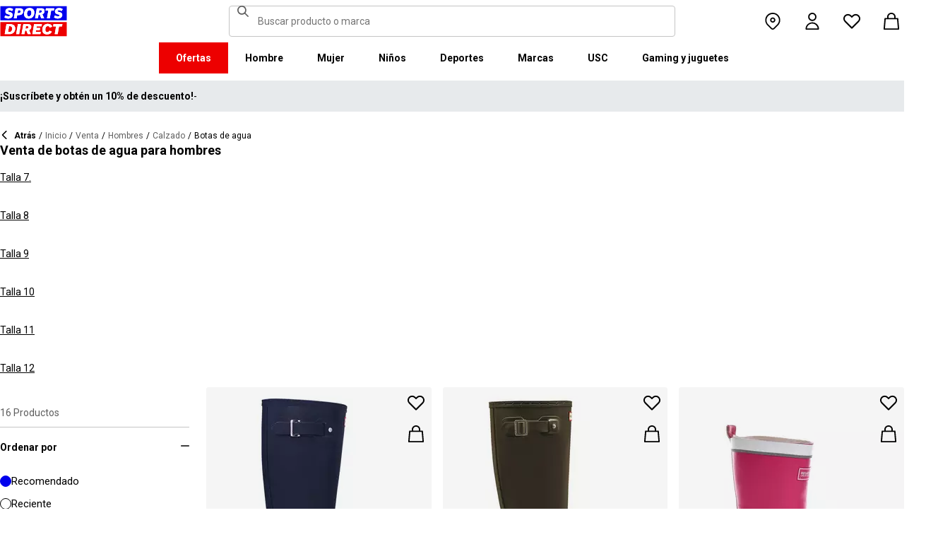

--- FILE ---
content_type: text/html; charset=utf-8
request_url: https://www.sportsdirect.es/sale/mens/footwear/wellies
body_size: 77145
content:
<!DOCTYPE html><html lang="es" class="sportsdirect"><head><meta charSet="utf-8"/><meta name="viewport" content="width=device-width, initial-scale=1, minimum-scale=1, viewport-fit=cover"/><link rel="stylesheet" href="/_next/static/css/b8c213b1ba835c42.css" data-precedence="next"/><link rel="stylesheet" href="/_next/static/css/652e699cbf199586.css" data-precedence="next"/><link rel="stylesheet" href="/_next/static/css/7b2ec030f8d361be.css" data-precedence="next"/><link rel="stylesheet" href="/_next/static/css/1b5fb8195b13ab2f.css" data-precedence="next"/><link rel="stylesheet" href="/_next/static/css/8b80b6b41db01728.css" data-precedence="next"/><link rel="stylesheet" href="/_next/static/css/f76c8a2d0e80c97d.css" data-precedence="next"/><link rel="stylesheet" href="/_next/static/css/41b35f9207664464.css" data-precedence="next"/><link rel="stylesheet" href="/_next/static/css/88e6d4764b108670.css" data-precedence="next"/><link rel="stylesheet" href="/_next/static/css/25abeed9fbaf8921.css" data-precedence="next"/><link rel="stylesheet" href="/_next/static/css/ed0b22a629b45705.css" data-precedence="next"/><link rel="stylesheet" href="/_next/static/css/e3f318d250edbd2e.css" data-precedence="next"/><link rel="stylesheet" href="/_next/static/css/358fb1a4d60c2294.css" data-precedence="next"/><link rel="stylesheet" href="/_next/static/css/f5e7592ec6b46752.css" data-precedence="next"/><link rel="stylesheet" href="/_next/static/css/91208e1324531222.css" data-precedence="next"/><link rel="stylesheet" href="/_next/static/css/70e1dd32898a68e8.css" data-precedence="next"/><link rel="stylesheet" href="/_next/static/css/1b61bb0e62629966.css" data-precedence="next"/><link rel="stylesheet" href="/_next/static/css/8d2e15ab2e1050aa.css" data-precedence="next"/><link rel="stylesheet" href="/_next/static/css/de3e0583a522a793.css" data-precedence="next"/><link rel="stylesheet" href="/_next/static/css/7d633fe2974b50c3.css" data-precedence="next"/><link rel="stylesheet" href="/_next/static/css/d021cb15aca6a309.css" data-precedence="next"/><link rel="stylesheet" href="/_next/static/css/680058a382210f03.css" data-precedence="next"/><link rel="stylesheet" href="/_next/static/css/77bf6a7b869f7081.css" data-precedence="next"/><link rel="stylesheet" href="/_next/static/css/9f9758e13c361fce.css" data-precedence="next"/><link rel="stylesheet" href="/_next/static/css/eb7eb6c0c1aebdab.css" data-precedence="next"/><link rel="stylesheet" href="/_next/static/css/c751a5aa1875cc91.css" data-precedence="next"/><link rel="stylesheet" href="/_next/static/css/90185662dfae5e44.css" data-precedence="next"/><link rel="stylesheet" href="/_next/static/css/1da3e78479195775.css" data-precedence="next"/><link rel="stylesheet" href="/_next/static/css/7c18afff0105956b.css" data-precedence="next"/><link rel="stylesheet" href="/_next/static/css/c26eec0f95bdda77.css" data-precedence="next"/><link rel="preload" as="script" fetchPriority="low" href="/_next/static/chunks/webpack-96882e08ead90a6f.js"/><script src="/_next/static/chunks/47075f46-bf284bbf0827e2c2.js" async=""></script><script src="/_next/static/chunks/6458-cb2f2f91465112f9.js" async=""></script><script src="/_next/static/chunks/main-app-deb668988940ce80.js" async=""></script><script src="/_next/static/chunks/2255-ea2b262c580beedb.js" async=""></script><script src="/_next/static/chunks/7580-59b4d5ffbe6978ea.js" async=""></script><script src="/_next/static/chunks/7771-f2b88e1179ec700c.js" async=""></script><script src="/_next/static/chunks/app/global-error-dc1f1ed4188d13e1.js" async=""></script><script src="/_next/static/chunks/8088-a24667754e929a7c.js" async=""></script><script src="/_next/static/chunks/5233-bf93193dc02ae966.js" async=""></script><script src="/_next/static/chunks/5867-d2a7227fdf0136bd.js" async=""></script><script src="/_next/static/chunks/4938-fb0ac8dba0c702a9.js" async=""></script><script src="/_next/static/chunks/4168-04eec8792ed6695d.js" async=""></script><script src="/_next/static/chunks/app/%5Blocale%5D/%5Bplatform%5D/%5Bflags%5D/(with-cobrand)/%5BpageFlags%5D/%5BcoBrand%5D/product-list-page/layout-c736023e24a0bdc8.js" async=""></script><script src="/_next/static/chunks/3851-b8a748a1fa95ffba.js" async=""></script><script src="/_next/static/chunks/9732-ef776db3bec09567.js" async=""></script><script src="/_next/static/chunks/3662-0a2ad8bed0f57eaf.js" async=""></script><script src="/_next/static/chunks/9827-44dd54b65832a544.js" async=""></script><script src="/_next/static/chunks/22-3ab0bb8f11add4d7.js" async=""></script><script src="/_next/static/chunks/6349-b988eeb03883f49c.js" async=""></script><script src="/_next/static/chunks/3146-c22fa73f0b7b20a7.js" async=""></script><script src="/_next/static/chunks/2501-0779ca2653c95fb5.js" async=""></script><script src="/_next/static/chunks/app/%5Blocale%5D/%5Bplatform%5D/%5Bflags%5D/(with-cobrand)/%5BpageFlags%5D/%5BcoBrand%5D/layout-81b108effd0906d2.js" async=""></script><script src="/_next/static/chunks/8233-9226c193ff6bd9e4.js" async=""></script><script src="/_next/static/chunks/736-d394abc28c889fe3.js" async=""></script><script src="/_next/static/chunks/415-0b1fad6570b14c81.js" async=""></script><script src="/_next/static/chunks/5964-db8913434236aa94.js" async=""></script><script src="/_next/static/chunks/app/%5Blocale%5D/%5Bplatform%5D/%5Bflags%5D/(with-cobrand)/%5BpageFlags%5D/%5BcoBrand%5D/product-list-page/page-f719100c916feb35.js" async=""></script><script src="/_next/static/chunks/app/%5Blocale%5D/%5Bplatform%5D/%5Bflags%5D/(with-cobrand)/%5BpageFlags%5D/%5BcoBrand%5D/product-list-page/not-found-3bd35bf4462cc2e0.js" async=""></script><script src="/_next/static/chunks/baa450f8-1f249bb24e6f5ceb.js" async=""></script><script src="/_next/static/chunks/6312-7adc02970f7f8ac3.js" async=""></script><script src="/_next/static/chunks/app/%5Blocale%5D/%5Bplatform%5D/%5Bflags%5D/layout-5511d855edd79be0.js" async=""></script><script src="/_next/static/chunks/app/%5Blocale%5D/%5Bplatform%5D/%5Bflags%5D/error-8f197c5a233ea985.js" async=""></script><link rel="preload" href="https://cdn-ukwest.onetrust.com/scripttemplates/otSDKStub.js" as="script"/><link rel="preload" href="https://cdn-ukwest.onetrust.com/consent/b32baae3-ffc9-4eaa-8e6c-4a1bbb39fe45-test/OtAutoBlock.js" as="script"/><meta name="next-size-adjust" content=""/><title>Venta de botas de agua para hombres | Sports Direct</title><meta name="description" content="Actualiza tu calzado por menos con la colección de venta de botas de agua para hombres de Sports Direct, que cuenta con muchas marcas importantes del deporte y la moda."/><meta name="robots" content="index, follow"/><meta name="pageType" content="ProductListPage"/><link rel="canonical" href="https://www.sportsdirect.es/sale/mens/footwear/wellies"/><link rel="alternate" hrefLang="cs" href="https://www.sportsdirect.cz/sale/mens/footwear/wellies"/><link rel="alternate" hrefLang="da" href="https://www.sportsworld.dk/sale/mens/footwear/wellies"/><link rel="alternate" hrefLang="de-AT" href="https://www.sportsdirect.at/sale/mens/footwear/wellies"/><link rel="alternate" hrefLang="de-DE" href="https://www.sportsdirect.de/sale/mens/footwear/wellies"/><link rel="alternate" hrefLang="el" href="https://www.sportsdirect.gr/sale/mens/footwear/wellies"/><link rel="alternate" hrefLang="en-AU" href="https://au.sportsdirect.com/sale/mens/footwear/wellies"/><link rel="alternate" hrefLang="en-BG" href="https://bg.sportsdirect.com/sale/mens/footwear/wellies"/><link rel="alternate" hrefLang="en-GB" href="https://www.sportsdirect.com/sale/mens/footwear/wellies"/><link rel="alternate" hrefLang="en-IE" href="https://ie.sportsdirect.com/sale/mens/footwear/wellies"/><link rel="alternate" hrefLang="en-MD" href="https://www.sportsdirect.md/sale/mens/footwear/wellies"/><link rel="alternate" hrefLang="en-MT" href="https://www.sportsdirect.mt/sale/mens/footwear/wellies"/><link rel="alternate" hrefLang="en-NZ" href="https://nz.sportsdirect.com/sale/mens/footwear/wellies"/><link rel="alternate" hrefLang="en-RO" href="https://www.sportsdirect.ro/sale/mens/footwear/wellies"/><link rel="alternate" hrefLang="en-US" href="https://us.sportsdirect.com/sale/mens/footwear/wellies"/><link rel="alternate" hrefLang="es" href="https://www.sportsdirect.es/sale/mens/footwear/wellies"/><link rel="alternate" hrefLang="et" href="https://www.sportsdirect.ee/sale/mens/footwear/wellies"/><link rel="alternate" hrefLang="fr-FR" href="https://www.sportsdirect.fr/sale/mens/footwear/wellies"/><link rel="alternate" hrefLang="fr-LU" href="https://www.sportsdirect.lu/sale/mens/footwear/wellies"/><link rel="alternate" hrefLang="hr" href="https://www.sportsdirect.hr/sale/mens/footwear/wellies"/><link rel="alternate" hrefLang="hu" href="https://www.sportsdirect.hu/sale/mens/footwear/wellies"/><link rel="alternate" hrefLang="it" href="https://www.sportsdirect.it/sale/mens/footwear/wellies"/><link rel="alternate" hrefLang="lt" href="https://www.sportsdirect.lt/sale/mens/footwear/wellies"/><link rel="alternate" hrefLang="lv" href="https://www.sportsdirect.lv/sale/mens/footwear/wellies"/><link rel="alternate" hrefLang="nl-BE" href="https://www.sportsdirect.be/sale/mens/footwear/wellies"/><link rel="alternate" hrefLang="nl-NL" href="https://www.sportsworld.nl/sale/mens/footwear/wellies"/><link rel="alternate" hrefLang="pl" href="https://www.sportsdirect.pl/sale/mens/footwear/wellies"/><link rel="alternate" hrefLang="pt" href="https://www.sportsdirect.pt/sale/mens/footwear/wellies"/><link rel="alternate" hrefLang="sk" href="https://www.sportsdirect.sk/sale/mens/footwear/wellies"/><link rel="alternate" hrefLang="sl" href="https://www.sportsdirect.si/sale/mens/footwear/wellies"/><link rel="alternate" hrefLang="x-default" href="https://www.sportsdirect.com/sale/mens/footwear/wellies"/><meta property="og:title" content="Venta de botas de agua para hombres | Sports Direct"/><meta property="og:description" content="Actualiza tu calzado por menos con la colección de venta de botas de agua para hombres de Sports Direct, que cuenta con muchas marcas importantes del deporte y la moda."/><meta property="og:url" content="https://www.sportsdirect.es/sale/mens/footwear/wellies"/><meta name="twitter:card" content="summary"/><meta name="twitter:title" content="Venta de botas de agua para hombres | Sports Direct"/><meta name="twitter:description" content="Actualiza tu calzado por menos con la colección de venta de botas de agua para hombres de Sports Direct, que cuenta con muchas marcas importantes del deporte y la moda."/><link rel="icon" href="/icon?c05ba2999568c3a9" type="image/svg" sizes="256x256"/><script src="/_next/static/chunks/polyfills-42372ed130431b0a.js" noModule=""></script></head><body class="__variable_4f1194 __variable_4f1194 sportsdirect_variables__Jdi3o"><div><!-- sportsdirectspain --></div><div><div class="Layout_layout__kNkKW" data-layout="root"><div role="navigation" aria-label="skip links navigation" class="SkipLinks_root__nBRH0"><a href="#skip-link-navigation" data-testid="skip-link-navigation" class="SkipLinks_link__dfFZJ">Ir a la navegación</a><a href="#skip-link-main-content" data-testid="skip-link-main-content" class="SkipLinks_link__dfFZJ">Ir al contenido principal</a></div><header class="Header_header__dn793" data-layout="header"><div class="Header_container__FHcee"><div class="Header_logo__9Rgcg"><a aria-label="SportsDirect.es - Minorista de deportes número uno del Reino Unido | Deportes directos MI" class="Link_root__TBCX5 FasciaLogo_link__0E72U Layout_headerLogoLink__wct_F" href="/"><svg xmlns="http://www.w3.org/2000/svg" width="95" height="44" viewBox="0 0 350 160" class="FasciaLogo_logo__M2mmx Layout_headerLogo__UxtXh" fill="currentColor"><path d="M343.53 89.5383H14.1532V151.54H343.53V89.5383Z" fill="white"></path><path d="M343.53 5.83411H14.1532V67.8356H343.53V5.83411Z" fill="white"></path><path d="M348.159 158.15V84.5507H1.83643V158.15H348.159Z" fill="#ED0000"></path><path d="M348.16 75.4537V1.85022H1.8374V75.4537H348.16Z" fill="#0000ED"></path><path class="SportsDirect_logoText__oQqp7" d="M101.028 12.3536H81.2131L72.1615 64.9357H87.0942L89.901 48.4393H97.6852C116.325 48.4393 121.302 36.9705 121.302 27.4848C121.299 15.1836 111.251 12.3536 101.028 12.3536ZM98.0449 37.6921H91.8884L94.2395 23.1082H100.756C101.621 23.0023 102.499 23.0928 103.325 23.3731C104.151 23.6534 104.904 24.1164 105.529 24.7281C106.154 25.3398 106.635 26.0847 106.937 26.9081C107.239 27.7314 107.354 28.6123 107.273 29.4863C107.273 33.5004 104.918 37.6921 98.0413 37.6921H98.0449ZM154.25 11.0807C134.435 11.0807 125.475 26.6673 125.475 42.2499C125.475 57.6513 134.612 66.2122 150.36 66.2122C170.087 66.2122 179.043 50.6331 179.043 35.1355C179.028 19.7378 169.87 11.0807 154.235 11.0807H154.25ZM150.632 54.2736C145.382 54.2736 141.04 51.2657 141.04 41.4285C141.04 32.4052 144.387 23.0231 154.066 23.0231C159.228 23.0231 163.658 26.0308 163.658 35.9716C163.625 44.8877 160.209 54.2736 150.617 54.2736H150.632ZM232.522 26.6671C232.522 14.7248 222.57 12.3572 213.052 12.3572H191.966L183.007 64.9395H197.936L201.195 45.7016H207.439L214.948 64.9395H230.241L221.108 43.7075C224.623 42.5522 227.653 40.2476 229.719 37.1596C231.784 34.0717 232.765 30.3775 232.507 26.6635L232.522 26.6671ZM209.721 35.6905H202.932L205.191 22.7419H211.98C214.878 22.7419 218.313 23.8333 218.313 28.3875C218.298 31.4952 216.759 35.6867 209.706 35.6867L209.721 35.6905ZM281.116 24.477H266.818L259.942 64.9395H245.009L251.988 24.477H237.691L239.682 12.3572H283.294L281.123 24.477H281.116ZM281.656 59.8377L286.817 49.9043C291.369 52.7993 296.638 54.3468 302.022 54.3698C305.545 54.3698 310.342 53.6299 310.342 49.5419C310.342 47.1741 308.807 45.9864 305.005 45.0763L300.027 43.8924C292.423 42.0722 286.722 37.9732 286.722 29.6787C286.656 26.8074 287.31 23.9656 288.624 21.4165C289.937 18.8673 291.868 16.6931 294.238 15.0948C298.464 12.4431 303.375 11.1108 308.351 11.2658C315.036 11.1623 321.574 13.2386 326.991 17.1851L321.653 27.1185C317.484 24.1292 312.473 22.5643 307.356 22.6532C304.009 22.6532 300.476 23.5669 300.476 27.0298C300.476 29.1274 301.75 30.2151 306.089 31.4027L312.15 33.0452C320.658 35.3242 324.912 40.5184 324.912 47.0815C324.912 58.38 315.864 66.0308 301.926 66.0308C294.662 66.3831 287.501 64.1951 281.656 59.8377V59.8377ZM23.0387 59.8377L28.1818 49.9043C32.7329 52.7984 38.0001 54.3459 43.3826 54.3698C46.9129 54.3698 51.7073 53.6299 51.7073 49.5419C51.7073 47.1741 50.1717 45.9864 46.3696 45.0763L41.3916 43.8924C33.7911 42.0722 28.0934 37.9732 28.0934 29.6787C28.026 26.808 28.6787 23.9664 29.9912 21.4171C31.3037 18.8679 33.2338 16.6935 35.6024 15.0948C39.8286 12.4435 44.7391 11.1113 49.7158 11.2658C56.4013 11.1636 62.9409 13.2398 68.3593 17.1851L63.018 27.1185C58.8486 24.1294 53.8375 22.5646 48.7203 22.6532C45.3737 22.6532 41.8436 23.5669 41.8436 27.0298C41.8436 29.1274 43.1072 30.2151 47.4566 31.4027L53.518 33.0452C62.0223 35.3242 66.2799 40.5184 66.2799 47.0815C66.2799 58.38 57.2285 66.0308 43.2947 66.0308C36.0307 66.384 28.8687 64.1959 23.0239 59.8377H23.0387ZM69.5494 99.0535C63.661 96.1908 57.1687 94.8156 50.6342 95.0468H33.6221L24.4863 147.629H47.9199C69.5496 147.629 79.3176 133.323 79.3176 118.191C79.3102 109.268 76.0514 102.709 69.5382 99.0607L69.5494 99.0535ZM48.1068 136.601H41.9504L47.2916 106.075H52.1772C58.4223 106.075 63.488 109.261 63.488 118.469C63.4733 126.312 60.3106 136.604 48.0961 136.604L48.1068 136.601ZM84.2987 147.629L93.4346 95.0468H109.003L99.8633 147.629H84.2987ZM220.587 124.303C220.587 111.177 228.007 93.7703 249.27 93.7703C262.303 93.7703 269.989 99.6896 272.435 108.898L258.773 113.363C258.465 111.059 257.264 108.97 255.433 107.554C253.602 106.137 251.289 105.507 248.998 105.801C239.223 105.801 236.42 116.556 236.42 124.207C236.42 131.584 239.406 136.967 246.283 136.967C248.772 137.1 251.238 136.428 253.322 135.051C255.405 133.673 256.998 131.661 257.866 129.309L270.26 134.414C266.826 141.791 259.405 148.902 245.648 148.902C229.451 148.902 220.583 140.337 220.583 124.299L220.587 124.303ZM323.468 107.17H307.907L300.85 147.629H285.465L292.526 107.17H277.049L279.132 95.0468H325.547L323.468 107.17V107.17ZM163.126 109.357C163.126 97.4182 153.17 95.0468 143.656 95.0468H121.574L112.346 147.629H127.727L131.074 128.391H137.23L144.743 147.629H160.852L151.716 126.393C155.197 125.19 158.192 122.876 160.247 119.802C162.303 116.727 163.306 113.061 163.104 109.36L163.126 109.357ZM139.509 118.38H132.896L135.155 105.432H141.768C144.666 105.432 148.101 106.523 148.101 111.077C148.079 114.192 146.543 118.384 139.486 118.384L139.509 118.38ZM191.445 106.349L189.817 115.283H209.287L207.292 126.582H187.823L186.107 136.331H212.616L210.716 147.633H168.621L177.761 95.0504H218.662L216.759 106.353L191.445 106.349Z" fill="white"></path><path class="SportsDirect_logoText__oQqp7" d="M101.028 12.361H81.2131L72.1615 64.9431H87.0942L89.901 48.4467H97.6852C116.325 48.4467 121.302 36.978 121.302 27.4922C121.299 15.1911 111.251 12.361 101.028 12.361ZM98.0449 37.6995H91.8884L94.2395 23.1156H100.756C101.621 23.0097 102.499 23.1002 103.325 23.3805C104.151 23.6608 104.904 24.1239 105.529 24.7356C106.154 25.3473 106.635 26.0921 106.937 26.9155C107.239 27.7389 107.354 28.6198 107.273 29.4937C107.273 33.5078 104.918 37.6995 98.0413 37.6995H98.0449ZM154.25 11.0881C134.435 11.0881 125.475 26.6747 125.475 42.2574C125.475 57.6588 134.612 66.2196 150.36 66.2196C170.087 66.2196 179.043 50.6405 179.043 35.1429C179.028 19.7452 169.87 11.0881 154.235 11.0881H154.25ZM150.632 54.2811C145.382 54.2811 141.04 51.2731 141.04 41.4359C141.04 32.4126 144.387 23.0305 154.066 23.0305C159.228 23.0305 163.658 26.0383 163.658 35.9791C163.625 44.8951 160.209 54.2811 150.617 54.2811H150.632ZM232.522 26.6746C232.522 14.7323 222.57 12.3646 213.052 12.3646H191.966L183.007 64.947H197.936L201.195 45.709H207.439L214.948 64.947H230.241L221.108 43.715C224.623 42.5597 227.653 40.255 229.719 37.1671C231.784 34.0791 232.765 30.3849 232.507 26.671L232.522 26.6746ZM209.721 35.698H202.932L205.191 22.7494H211.98C214.878 22.7494 218.313 23.8408 218.313 28.395C218.298 31.5026 216.759 35.6941 209.706 35.6941L209.721 35.698ZM281.116 24.4845H266.818L259.942 64.947H245.009L251.988 24.4845H237.691L239.682 12.3646H283.294L281.123 24.4845H281.116ZM281.656 59.8451L286.817 49.9117C291.369 52.8067 296.638 54.3542 302.022 54.3772C305.545 54.3772 310.342 53.6374 310.342 49.5493C310.342 47.1816 308.807 45.9939 305.005 45.0838L300.027 43.8999C292.423 42.0797 286.722 37.9806 286.722 29.6861C286.656 26.8148 287.31 23.9731 288.624 21.4239C289.937 18.8748 291.868 16.7005 294.238 15.1023C298.464 12.4505 303.375 11.1183 308.351 11.2733C315.036 11.1697 321.574 13.2461 326.991 17.1926L321.653 27.1259C317.484 24.1367 312.473 22.5718 307.356 22.6607C304.009 22.6607 300.476 23.5744 300.476 27.0372C300.476 29.1349 301.75 30.2226 306.089 31.4102L312.15 33.0527C320.658 35.3316 324.912 40.5259 324.912 47.0889C324.912 58.3875 315.864 66.0383 301.926 66.0383C294.662 66.3905 287.501 64.2025 281.656 59.8451V59.8451ZM23.0387 59.8451L28.1818 49.9117C32.7329 52.8059 38.0001 54.3533 43.3826 54.3772C46.9129 54.3772 51.7073 53.6374 51.7073 49.5493C51.7073 47.1816 50.1717 45.9939 46.3696 45.0838L41.3916 43.8999C33.7911 42.0797 28.0934 37.9806 28.0934 29.6861C28.026 26.8154 28.6787 23.9738 29.9912 21.4246C31.3037 18.8754 33.2338 16.7009 35.6024 15.1023C39.8286 12.4509 44.7391 11.1187 49.7158 11.2733C56.4013 11.1711 62.9409 13.2472 68.3593 17.1926L63.018 27.1259C58.8486 24.1369 53.8375 22.572 48.7203 22.6607C45.3737 22.6607 41.8436 23.5744 41.8436 27.0372C41.8436 29.1349 43.1072 30.2226 47.4566 31.4102L53.518 33.0527C62.0223 35.3316 66.2799 40.5259 66.2799 47.0889C66.2799 58.3875 57.2285 66.0383 43.2947 66.0383C36.0307 66.3915 28.8687 64.2033 23.0239 59.8451H23.0387ZM69.5494 99.0609C63.661 96.1983 57.1687 94.823 50.6342 95.0542H33.6221L24.4863 147.637H47.9199C69.5496 147.637 79.3176 133.33 79.3176 118.199C79.3102 109.275 76.0514 102.716 69.5382 99.0682L69.5494 99.0609ZM48.1068 136.608H41.9504L47.2916 106.083H52.1772C58.4223 106.083 63.488 109.268 63.488 118.476C63.4733 126.319 60.3106 136.612 48.0961 136.612L48.1068 136.608ZM84.2987 147.637L93.4346 95.0542H109.003L99.8633 147.637H84.2987ZM220.587 124.31C220.587 111.184 228.007 93.7778 249.27 93.7778C262.303 93.7778 269.989 99.6971 272.435 108.905L258.773 113.371C258.465 111.066 257.264 108.978 255.433 107.561C253.602 106.145 251.289 105.515 248.998 105.809C239.223 105.809 236.42 116.564 236.42 124.214C236.42 131.591 239.406 136.974 246.283 136.974C248.772 137.107 251.238 136.436 253.322 135.058C255.405 133.681 256.998 131.669 257.866 129.316L270.26 134.422C266.826 141.799 259.405 148.909 245.648 148.909C229.451 148.909 220.583 140.345 220.583 124.307L220.587 124.31ZM323.468 107.178H307.907L300.85 147.637H285.465L292.526 107.178H277.049L279.132 95.0542H325.547L323.468 107.178V107.178ZM163.126 109.364C163.126 97.4256 153.17 95.0542 143.656 95.0542H121.574L112.346 147.637H127.727L131.074 128.399H137.23L144.743 147.637H160.852L151.716 126.401C155.197 125.198 158.192 122.883 160.247 119.809C162.303 116.735 163.306 113.068 163.104 109.368L163.126 109.364ZM139.509 118.388H132.896L135.155 105.439H141.768C144.666 105.439 148.101 106.53 148.101 111.085C148.079 114.2 146.543 118.391 139.486 118.391L139.509 118.388ZM191.445 106.356L189.817 115.291H209.287L207.292 126.59H187.823L186.107 136.338H212.616L210.716 147.64H168.621L177.761 95.0579H218.662L216.759 106.36L191.445 106.356Z" fill="white"></path></svg></a></div><div class="Header_search__WSHI8"><!--$?--><template id="B:0"></template><!--/$--></div><div class="Header_widgets__vrnlO"><div data-layout="hidden" class="Hidden_lg-down__3V7_m Hidden_root__GIYA3"><a aria-label="Botón de tienda" class="Link_root__TBCX5 StoreFinderButton_storeFinderButton__hSzBt" title="Buscador de tiendas" href="/stores"><span class="StoreFinderButton_iconFilled__6sxxo Icon_root__oPMmF Icon_pin__shW9L Icon_mediumSize__IULAV" data-testid="pin"></span><span class="StoreFinderButton_iconOutline__R1i5_ Icon_root__oPMmF Icon_pinOutline__lVdDH Icon_mediumSize__IULAV" data-testid="pinOutline"></span></a></div><div class="Dropdown_dropdown__sMfcR" data-testid="account-button"><a aria-label="Botón de cuenta" class="Link_root__TBCX5 Dropdown_link__3eHvu" title="Iniciar sesión" href="/account/login"><div class="Counter_wrapper__DA42k Dropdown_counter__elpxu"><span class="Dropdown_icon__40im8 Icon_root__oPMmF Icon_accountOutline__gBAHm Icon_inheritColor__8gWzQ Icon_mediumSize__IULAV" data-testid="accountOutline"></span><span class="Dropdown_iconHover__7bQvu Icon_root__oPMmF Icon_account__QEwYY Icon_inheritColor__8gWzQ Icon_mediumSize__IULAV" data-testid="account"></span></div></a></div><div class="Dropdown_dropdown__sMfcR" data-testid="wishlist-button"><a aria-label="Botón de lista de deseos" class="Link_root__TBCX5 Dropdown_link__3eHvu" title="Lista de deseos" href="/wishlist"><div class="Counter_wrapper__DA42k Dropdown_counter__elpxu"><span class="Dropdown_icon__40im8 Icon_root__oPMmF Icon_heartOutline__PQ9uD Icon_inheritColor__8gWzQ Icon_mediumSize__IULAV" data-testid="heartOutline"></span><span class="Dropdown_iconHover__7bQvu Icon_root__oPMmF Icon_heart__az4Mm Icon_inheritColor__8gWzQ Icon_mediumSize__IULAV" data-testid="heart"></span><div class="Typography_caption__xMaPz Typography_text-white__OuYXV Counter_counter__g9hQp Counter_invisible__JArHj">0</div></div></a></div><div class="Dropdown_dropdown__sMfcR" data-testid="cart-button"><a aria-label="Botón de carrito" class="Link_root__TBCX5 Dropdown_link__3eHvu" title="Mi bolsa" rel="nofollow" href="/cart"><div class="Counter_wrapper__DA42k Dropdown_counter__elpxu"><span class="Dropdown_icon__40im8 Icon_root__oPMmF Icon_basketOutline__YLlpu Icon_inheritColor__8gWzQ Icon_mediumSize__IULAV" data-testid="basketOutline"></span><span class="Dropdown_iconHover__7bQvu Icon_root__oPMmF Icon_basket__6m44B Icon_inheritColor__8gWzQ Icon_mediumSize__IULAV" data-testid="basket"></span></div></a></div><div data-layout="hidden" class="Hidden_lg-up__1TX2t Hidden_centred__Z6OzA Hidden_root__GIYA3"><button class="HeaderButton_button__KvLXE" aria-label="Menú" data-testid="side-menu-toggle"><span class="Icon_root__oPMmF Icon_hamburger__asGYp Icon_inheritColor__8gWzQ Icon_mediumSize__IULAV" data-testid="hamburger"></span></button></div></div></div><div data-layout="hidden" class="Hidden_lg-down__3V7_m Hidden_root__GIYA3"><!--$?--><template id="B:1"></template><nav aria-label="Navegación del menú superior" class="TopMenuList_nav__cuAdw"><div class="TopMenuList_menubar__9HyLX" data-testid="top-menu-bar"><div class="TopMenuList_menu__EEL6y" data-testid="top-menu" role="menu" tabindex="-1"></div></div></nav><!--/$--></div><div id="topMenuPortal"></div></header><aside class="Advert_advert__6LLM9" data-layout="advert"><!--$?--><template id="B:2"></template><div class="AdvertMenu_root__VS0Y3" data-testid="advert-menu-fallback"></div><!--/$--></aside><main class="Main_main__phsXS"><div id="skip-link-main-content"></div><div class="ProductListLayout_grid__s_dV3 Container_container__WyjjB" data-testid="container"><!--$?--><template id="B:3"></template><div class="ProductListViewHeaderFallback_root__7384u"><span class="Skeleton_skeleton__YD5j8 Skeleton_text__giMVo" style="width:80%" data-testid="skeleton"></span><div class="ProductListViewHeaderFallback_text___uLuV"><span class="Typography_subheading1__ZXKBr"><span class="Skeleton_skeleton__YD5j8 Skeleton_text__giMVo" style="width:40%" data-testid="skeleton"></span></span><span class="Skeleton_skeleton__YD5j8 Skeleton_text__giMVo" style="width:30%" data-testid="skeleton"></span><span class="Skeleton_skeleton__YD5j8 Skeleton_rounded__ST6JM" style="width:200px;height:44px" data-testid="skeleton"></span></div></div><!--/$--><!--$?--><template id="B:4"></template><div class="ProductListViewAsideFallback_root__Fqm0m"><div class="Filters_filters__2lTiI"><span class="Skeleton_skeleton__YD5j8 Skeleton_rounded__ST6JM" style="width:100%;height:46px" data-testid="skeleton"></span><div data-layout="hidden" class="Hidden_md-up__zwFnU Hidden_root__GIYA3"><span class="Skeleton_skeleton__YD5j8 Skeleton_rounded__ST6JM" style="width:100%;height:46px" data-testid="skeleton"></span></div></div><div class="Sidebar_sidebar__KQ64q"><div class="ProductListViewAsideFallback_facets__Q3dlY"><span class="Skeleton_skeleton__YD5j8" style="width:100%;height:300px" data-testid="skeleton"></span><span class="Skeleton_skeleton__YD5j8" style="width:100%;height:300px" data-testid="skeleton"></span><span class="Skeleton_skeleton__YD5j8" style="width:100%;height:300px" data-testid="skeleton"></span><span class="Skeleton_skeleton__YD5j8" style="width:100%;height:300px" data-testid="skeleton"></span><span class="Skeleton_skeleton__YD5j8" style="width:100%;height:300px" data-testid="skeleton"></span><span class="Skeleton_skeleton__YD5j8" style="width:100%;height:300px" data-testid="skeleton"></span><span class="Skeleton_skeleton__YD5j8" style="width:100%;height:300px" data-testid="skeleton"></span></div></div></div><!--/$--><!--$?--><template id="B:5"></template><div class="Container_main__8a_kS"><div class="GridSkeleton_productGrid__W3Ms9"><span class="GridSkeleton_productCard__V_m8c Skeleton_skeleton__YD5j8" data-testid="skeleton"></span><span class="GridSkeleton_productCard__V_m8c Skeleton_skeleton__YD5j8" data-testid="skeleton"></span><span class="GridSkeleton_productCard__V_m8c Skeleton_skeleton__YD5j8" data-testid="skeleton"></span><span class="GridSkeleton_productCard__V_m8c Skeleton_skeleton__YD5j8" data-testid="skeleton"></span><span class="GridSkeleton_productCard__V_m8c Skeleton_skeleton__YD5j8" data-testid="skeleton"></span><span class="GridSkeleton_productCard__V_m8c Skeleton_skeleton__YD5j8" data-testid="skeleton"></span><span class="GridSkeleton_productCard__V_m8c Skeleton_skeleton__YD5j8" data-testid="skeleton"></span><span class="GridSkeleton_productCard__V_m8c Skeleton_skeleton__YD5j8" data-testid="skeleton"></span><span class="GridSkeleton_productCard__V_m8c Skeleton_skeleton__YD5j8" data-testid="skeleton"></span><span class="GridSkeleton_productCard__V_m8c Skeleton_skeleton__YD5j8" data-testid="skeleton"></span><span class="GridSkeleton_productCard__V_m8c Skeleton_skeleton__YD5j8" data-testid="skeleton"></span><span class="GridSkeleton_productCard__V_m8c Skeleton_skeleton__YD5j8" data-testid="skeleton"></span></div></div><!--/$--></div></main><footer class="Footer_footer__bgpjJ"><div class="Container_container__WyjjB Container_xl__2fBsY" data-testid="container"><!--$?--><template id="B:6"></template><div class="FooterNewsletterFallback_root__NCQtx Container_container__WyjjB" data-testid="container"><div class="FooterNewsletterFallback_inner__Bjqhg"><div class="EmailSubscriptionFormFallback_root__zTohj"><span class="Skeleton_skeleton__YD5j8 Skeleton_rounded__ST6JM" style="height:44px" data-testid="skeleton"></span><div class="EmailSubscriptionFormFallback_form__LTAmY"><span class="Skeleton_skeleton__YD5j8 Skeleton_rounded__ST6JM" style="height:44px" data-testid="skeleton"></span><span class="Skeleton_skeleton__YD5j8 Skeleton_rounded__ST6JM" style="height:44px" data-testid="skeleton"></span></div><span class="Skeleton_skeleton__YD5j8 Skeleton_rounded__ST6JM" style="height:40px" data-testid="skeleton"></span></div></div></div><!--/$--><div class="FooterColumns_root__6GazB Container_container__WyjjB" data-testid="container"><!--$?--><template id="B:7"></template><div></div><!--/$--></div><div class="FooterLine_root__u8ehE Container_container__WyjjB" data-testid="container"><div class="PreferencesSelector_root__Vx71j"><a aria-label="SportsDirect.es - Minorista de deportes número uno del Reino Unido | Deportes directos MI" class="Link_root__TBCX5 FasciaLogo_link__0E72U" href="/"><svg xmlns="http://www.w3.org/2000/svg" width="95" height="44" viewBox="0 0 350 160" class="FasciaLogo_logo__M2mmx PreferencesSelector_logo__aWuO8" fill="currentColor"><path d="M343.53 89.5383H14.1532V151.54H343.53V89.5383Z" fill="white"></path><path d="M343.53 5.83411H14.1532V67.8356H343.53V5.83411Z" fill="white"></path><path d="M348.159 158.15V84.5507H1.83643V158.15H348.159Z" fill="#ED0000"></path><path d="M348.16 75.4537V1.85022H1.8374V75.4537H348.16Z" fill="#0000ED"></path><path class="SportsDirect_logoText__oQqp7" d="M101.028 12.3536H81.2131L72.1615 64.9357H87.0942L89.901 48.4393H97.6852C116.325 48.4393 121.302 36.9705 121.302 27.4848C121.299 15.1836 111.251 12.3536 101.028 12.3536ZM98.0449 37.6921H91.8884L94.2395 23.1082H100.756C101.621 23.0023 102.499 23.0928 103.325 23.3731C104.151 23.6534 104.904 24.1164 105.529 24.7281C106.154 25.3398 106.635 26.0847 106.937 26.9081C107.239 27.7314 107.354 28.6123 107.273 29.4863C107.273 33.5004 104.918 37.6921 98.0413 37.6921H98.0449ZM154.25 11.0807C134.435 11.0807 125.475 26.6673 125.475 42.2499C125.475 57.6513 134.612 66.2122 150.36 66.2122C170.087 66.2122 179.043 50.6331 179.043 35.1355C179.028 19.7378 169.87 11.0807 154.235 11.0807H154.25ZM150.632 54.2736C145.382 54.2736 141.04 51.2657 141.04 41.4285C141.04 32.4052 144.387 23.0231 154.066 23.0231C159.228 23.0231 163.658 26.0308 163.658 35.9716C163.625 44.8877 160.209 54.2736 150.617 54.2736H150.632ZM232.522 26.6671C232.522 14.7248 222.57 12.3572 213.052 12.3572H191.966L183.007 64.9395H197.936L201.195 45.7016H207.439L214.948 64.9395H230.241L221.108 43.7075C224.623 42.5522 227.653 40.2476 229.719 37.1596C231.784 34.0717 232.765 30.3775 232.507 26.6635L232.522 26.6671ZM209.721 35.6905H202.932L205.191 22.7419H211.98C214.878 22.7419 218.313 23.8333 218.313 28.3875C218.298 31.4952 216.759 35.6867 209.706 35.6867L209.721 35.6905ZM281.116 24.477H266.818L259.942 64.9395H245.009L251.988 24.477H237.691L239.682 12.3572H283.294L281.123 24.477H281.116ZM281.656 59.8377L286.817 49.9043C291.369 52.7993 296.638 54.3468 302.022 54.3698C305.545 54.3698 310.342 53.6299 310.342 49.5419C310.342 47.1741 308.807 45.9864 305.005 45.0763L300.027 43.8924C292.423 42.0722 286.722 37.9732 286.722 29.6787C286.656 26.8074 287.31 23.9656 288.624 21.4165C289.937 18.8673 291.868 16.6931 294.238 15.0948C298.464 12.4431 303.375 11.1108 308.351 11.2658C315.036 11.1623 321.574 13.2386 326.991 17.1851L321.653 27.1185C317.484 24.1292 312.473 22.5643 307.356 22.6532C304.009 22.6532 300.476 23.5669 300.476 27.0298C300.476 29.1274 301.75 30.2151 306.089 31.4027L312.15 33.0452C320.658 35.3242 324.912 40.5184 324.912 47.0815C324.912 58.38 315.864 66.0308 301.926 66.0308C294.662 66.3831 287.501 64.1951 281.656 59.8377V59.8377ZM23.0387 59.8377L28.1818 49.9043C32.7329 52.7984 38.0001 54.3459 43.3826 54.3698C46.9129 54.3698 51.7073 53.6299 51.7073 49.5419C51.7073 47.1741 50.1717 45.9864 46.3696 45.0763L41.3916 43.8924C33.7911 42.0722 28.0934 37.9732 28.0934 29.6787C28.026 26.808 28.6787 23.9664 29.9912 21.4171C31.3037 18.8679 33.2338 16.6935 35.6024 15.0948C39.8286 12.4435 44.7391 11.1113 49.7158 11.2658C56.4013 11.1636 62.9409 13.2398 68.3593 17.1851L63.018 27.1185C58.8486 24.1294 53.8375 22.5646 48.7203 22.6532C45.3737 22.6532 41.8436 23.5669 41.8436 27.0298C41.8436 29.1274 43.1072 30.2151 47.4566 31.4027L53.518 33.0452C62.0223 35.3242 66.2799 40.5184 66.2799 47.0815C66.2799 58.38 57.2285 66.0308 43.2947 66.0308C36.0307 66.384 28.8687 64.1959 23.0239 59.8377H23.0387ZM69.5494 99.0535C63.661 96.1908 57.1687 94.8156 50.6342 95.0468H33.6221L24.4863 147.629H47.9199C69.5496 147.629 79.3176 133.323 79.3176 118.191C79.3102 109.268 76.0514 102.709 69.5382 99.0607L69.5494 99.0535ZM48.1068 136.601H41.9504L47.2916 106.075H52.1772C58.4223 106.075 63.488 109.261 63.488 118.469C63.4733 126.312 60.3106 136.604 48.0961 136.604L48.1068 136.601ZM84.2987 147.629L93.4346 95.0468H109.003L99.8633 147.629H84.2987ZM220.587 124.303C220.587 111.177 228.007 93.7703 249.27 93.7703C262.303 93.7703 269.989 99.6896 272.435 108.898L258.773 113.363C258.465 111.059 257.264 108.97 255.433 107.554C253.602 106.137 251.289 105.507 248.998 105.801C239.223 105.801 236.42 116.556 236.42 124.207C236.42 131.584 239.406 136.967 246.283 136.967C248.772 137.1 251.238 136.428 253.322 135.051C255.405 133.673 256.998 131.661 257.866 129.309L270.26 134.414C266.826 141.791 259.405 148.902 245.648 148.902C229.451 148.902 220.583 140.337 220.583 124.299L220.587 124.303ZM323.468 107.17H307.907L300.85 147.629H285.465L292.526 107.17H277.049L279.132 95.0468H325.547L323.468 107.17V107.17ZM163.126 109.357C163.126 97.4182 153.17 95.0468 143.656 95.0468H121.574L112.346 147.629H127.727L131.074 128.391H137.23L144.743 147.629H160.852L151.716 126.393C155.197 125.19 158.192 122.876 160.247 119.802C162.303 116.727 163.306 113.061 163.104 109.36L163.126 109.357ZM139.509 118.38H132.896L135.155 105.432H141.768C144.666 105.432 148.101 106.523 148.101 111.077C148.079 114.192 146.543 118.384 139.486 118.384L139.509 118.38ZM191.445 106.349L189.817 115.283H209.287L207.292 126.582H187.823L186.107 136.331H212.616L210.716 147.633H168.621L177.761 95.0504H218.662L216.759 106.353L191.445 106.349Z" fill="white"></path><path class="SportsDirect_logoText__oQqp7" d="M101.028 12.361H81.2131L72.1615 64.9431H87.0942L89.901 48.4467H97.6852C116.325 48.4467 121.302 36.978 121.302 27.4922C121.299 15.1911 111.251 12.361 101.028 12.361ZM98.0449 37.6995H91.8884L94.2395 23.1156H100.756C101.621 23.0097 102.499 23.1002 103.325 23.3805C104.151 23.6608 104.904 24.1239 105.529 24.7356C106.154 25.3473 106.635 26.0921 106.937 26.9155C107.239 27.7389 107.354 28.6198 107.273 29.4937C107.273 33.5078 104.918 37.6995 98.0413 37.6995H98.0449ZM154.25 11.0881C134.435 11.0881 125.475 26.6747 125.475 42.2574C125.475 57.6588 134.612 66.2196 150.36 66.2196C170.087 66.2196 179.043 50.6405 179.043 35.1429C179.028 19.7452 169.87 11.0881 154.235 11.0881H154.25ZM150.632 54.2811C145.382 54.2811 141.04 51.2731 141.04 41.4359C141.04 32.4126 144.387 23.0305 154.066 23.0305C159.228 23.0305 163.658 26.0383 163.658 35.9791C163.625 44.8951 160.209 54.2811 150.617 54.2811H150.632ZM232.522 26.6746C232.522 14.7323 222.57 12.3646 213.052 12.3646H191.966L183.007 64.947H197.936L201.195 45.709H207.439L214.948 64.947H230.241L221.108 43.715C224.623 42.5597 227.653 40.255 229.719 37.1671C231.784 34.0791 232.765 30.3849 232.507 26.671L232.522 26.6746ZM209.721 35.698H202.932L205.191 22.7494H211.98C214.878 22.7494 218.313 23.8408 218.313 28.395C218.298 31.5026 216.759 35.6941 209.706 35.6941L209.721 35.698ZM281.116 24.4845H266.818L259.942 64.947H245.009L251.988 24.4845H237.691L239.682 12.3646H283.294L281.123 24.4845H281.116ZM281.656 59.8451L286.817 49.9117C291.369 52.8067 296.638 54.3542 302.022 54.3772C305.545 54.3772 310.342 53.6374 310.342 49.5493C310.342 47.1816 308.807 45.9939 305.005 45.0838L300.027 43.8999C292.423 42.0797 286.722 37.9806 286.722 29.6861C286.656 26.8148 287.31 23.9731 288.624 21.4239C289.937 18.8748 291.868 16.7005 294.238 15.1023C298.464 12.4505 303.375 11.1183 308.351 11.2733C315.036 11.1697 321.574 13.2461 326.991 17.1926L321.653 27.1259C317.484 24.1367 312.473 22.5718 307.356 22.6607C304.009 22.6607 300.476 23.5744 300.476 27.0372C300.476 29.1349 301.75 30.2226 306.089 31.4102L312.15 33.0527C320.658 35.3316 324.912 40.5259 324.912 47.0889C324.912 58.3875 315.864 66.0383 301.926 66.0383C294.662 66.3905 287.501 64.2025 281.656 59.8451V59.8451ZM23.0387 59.8451L28.1818 49.9117C32.7329 52.8059 38.0001 54.3533 43.3826 54.3772C46.9129 54.3772 51.7073 53.6374 51.7073 49.5493C51.7073 47.1816 50.1717 45.9939 46.3696 45.0838L41.3916 43.8999C33.7911 42.0797 28.0934 37.9806 28.0934 29.6861C28.026 26.8154 28.6787 23.9738 29.9912 21.4246C31.3037 18.8754 33.2338 16.7009 35.6024 15.1023C39.8286 12.4509 44.7391 11.1187 49.7158 11.2733C56.4013 11.1711 62.9409 13.2472 68.3593 17.1926L63.018 27.1259C58.8486 24.1369 53.8375 22.572 48.7203 22.6607C45.3737 22.6607 41.8436 23.5744 41.8436 27.0372C41.8436 29.1349 43.1072 30.2226 47.4566 31.4102L53.518 33.0527C62.0223 35.3316 66.2799 40.5259 66.2799 47.0889C66.2799 58.3875 57.2285 66.0383 43.2947 66.0383C36.0307 66.3915 28.8687 64.2033 23.0239 59.8451H23.0387ZM69.5494 99.0609C63.661 96.1983 57.1687 94.823 50.6342 95.0542H33.6221L24.4863 147.637H47.9199C69.5496 147.637 79.3176 133.33 79.3176 118.199C79.3102 109.275 76.0514 102.716 69.5382 99.0682L69.5494 99.0609ZM48.1068 136.608H41.9504L47.2916 106.083H52.1772C58.4223 106.083 63.488 109.268 63.488 118.476C63.4733 126.319 60.3106 136.612 48.0961 136.612L48.1068 136.608ZM84.2987 147.637L93.4346 95.0542H109.003L99.8633 147.637H84.2987ZM220.587 124.31C220.587 111.184 228.007 93.7778 249.27 93.7778C262.303 93.7778 269.989 99.6971 272.435 108.905L258.773 113.371C258.465 111.066 257.264 108.978 255.433 107.561C253.602 106.145 251.289 105.515 248.998 105.809C239.223 105.809 236.42 116.564 236.42 124.214C236.42 131.591 239.406 136.974 246.283 136.974C248.772 137.107 251.238 136.436 253.322 135.058C255.405 133.681 256.998 131.669 257.866 129.316L270.26 134.422C266.826 141.799 259.405 148.909 245.648 148.909C229.451 148.909 220.583 140.345 220.583 124.307L220.587 124.31ZM323.468 107.178H307.907L300.85 147.637H285.465L292.526 107.178H277.049L279.132 95.0542H325.547L323.468 107.178V107.178ZM163.126 109.364C163.126 97.4256 153.17 95.0542 143.656 95.0542H121.574L112.346 147.637H127.727L131.074 128.399H137.23L144.743 147.637H160.852L151.716 126.401C155.197 125.198 158.192 122.883 160.247 119.809C162.303 116.735 163.306 113.068 163.104 109.368L163.126 109.364ZM139.509 118.388H132.896L135.155 105.439H141.768C144.666 105.439 148.101 106.53 148.101 111.085C148.079 114.2 146.543 118.391 139.486 118.391L139.509 118.388ZM191.445 106.356L189.817 115.291H209.287L207.292 126.59H187.823L186.107 136.338H212.616L210.716 147.64H168.621L177.761 95.0579H218.662L216.759 106.36L191.445 106.356Z" fill="white"></path></svg></a><div class="Modal_root__77emf"><div class="CircleFlag_circleFlag__M8EQT CircleFlag_size7__Iuj_D"><!--$--><img class="CircleFlag_image__8VOu0" src="https://frasersdev.a.bigcontent.io/v1/static/circle-flags-es" alt="" width="16" height="16"/><!--/$--></div><p class="Typography_body2__IRySX">España</p><button class="Modal_editButton__ax0gV" data-testid="preferences-selector-button"><span class="Typography_body2__IRySX">Editar</span></button></div></div><ul class="SocialMediaLinks_root__qhnxM"><li><a aria-label="facebook" class="Link_root__TBCX5 SocialMediaLinks_link__HX03H" href="https://www.facebook.com/SportsDirect" rel="noreferrer" target="_blank"><span class="SocialMediaLinks_logo__afggc Icon_root__oPMmF Icon_facebook__tRzEt Icon_mediumSize__IULAV" data-testid="facebook"></span></a></li><li><a aria-label="instagram" class="Link_root__TBCX5 SocialMediaLinks_link__HX03H" href="https://www.instagram.com/sportsdirectuk/" rel="noreferrer" target="_blank"><span class="SocialMediaLinks_logo__afggc Icon_root__oPMmF Icon_instagram__TUqEQ Icon_mediumSize__IULAV" data-testid="instagram"></span></a></li><li><a aria-label="pinterest" class="Link_root__TBCX5 SocialMediaLinks_link__HX03H" href="https://www.pinterest.com/sportsdirect/" rel="noreferrer" target="_blank"><span class="SocialMediaLinks_logo__afggc Icon_root__oPMmF Icon_pinterest__viEX4 Icon_mediumSize__IULAV" data-testid="pinterest"></span></a></li><li><a aria-label="tiktok" class="Link_root__TBCX5 SocialMediaLinks_link__HX03H" href="https://www.tiktok.com/@sportsdirect" rel="noreferrer" target="_blank"><span class="SocialMediaLinks_logo__afggc Icon_root__oPMmF Icon_tiktok__Awx1k Icon_mediumSize__IULAV" data-testid="tiktok"></span></a></li><li><a aria-label="twitter" class="Link_root__TBCX5 SocialMediaLinks_link__HX03H" href="https://twitter.com/SportsDirect" rel="noreferrer" target="_blank"><span class="SocialMediaLinks_logo__afggc Icon_root__oPMmF Icon_twitter__qTr29 Icon_mediumSize__IULAV" data-testid="twitter"></span></a></li><li><a aria-label="youtube" class="Link_root__TBCX5 SocialMediaLinks_link__HX03H" href="https://www.youtube.com/@Sports_Direct" rel="noreferrer" target="_blank"><span class="SocialMediaLinks_logo__afggc Icon_root__oPMmF Icon_youtube__5PTr4 Icon_mediumSize__IULAV" data-testid="youtube"></span></a></li></ul><div class="Colophon_root__oTMOU"><div class="Colophon_smallprintMenu__Mqa4M"><a class="Link_root__TBCX5 Colophon_link__UNTZW Colophon_mobileOnly__pa17N" href="https://help.sportsdirect.es/es/support/home#folder_80000708896" rel="noreferrer" target="_blank"><span class="Typography_footnote__NHSL1">Términos </span></a><a class="Link_root__TBCX5 Colophon_link__UNTZW" href="https://help.sportsdirect.es/es/support/home#folder_80000708898" rel="noreferrer" target="_blank"><span class="Typography_footnote__NHSL1">Seguridad y privacidad</span></a><a class="Link_root__TBCX5 Colophon_link__UNTZW" href="/sitemap"><span class="Typography_footnote__NHSL1">Mapa del sitio</span></a></div><div class="Colophon_companyInfo__sh4r7"><span class="Typography_footnote__NHSL1">© 2026 SportsDirect.com Retail Ltd.</span></div></div></div></div></footer></div><div id="bottomPortal"></div></div><script>requestAnimationFrame(function(){$RT=performance.now()});</script><script src="/_next/static/chunks/webpack-96882e08ead90a6f.js" id="_R_" async=""></script><div hidden id="S:0"><form class="SearchForm_form__3JoQk" data-testid="search-field" role="search" action="/search" method="GET"><div class="SearchInput_input__4_Qxz"><button type="submit" aria-label="Buscar..." tabindex="-1" class="SearchInput_submitButton__5r3S1"><span class="SearchInput_svg__Uh2M9 Icon_root__oPMmF Icon_search__RG7NQ Icon_smallMediumSize__Q1jeO" data-testid="search"></span></button><div class="TextControl_root__f1xbz SearchInput_textField__ShCHv"><input class="TextControl_input__FxVTI SearchInput_textFieldInput__AMfnS" data-testid="input-search-field" aria-label="Buscar producto o marca" type="text" placeholder="Buscar producto o marca" autoComplete="off" id="Buscar producto o marca" name="q" value=""/></div></div></form></div><script>$RB=[];$RV=function(b){$RT=performance.now();for(var a=0;a<b.length;a+=2){var c=b[a],e=b[a+1];null!==e.parentNode&&e.parentNode.removeChild(e);var f=c.parentNode;if(f){var g=c.previousSibling,h=0;do{if(c&&8===c.nodeType){var d=c.data;if("/$"===d||"/&"===d)if(0===h)break;else h--;else"$"!==d&&"$?"!==d&&"$~"!==d&&"$!"!==d&&"&"!==d||h++}d=c.nextSibling;f.removeChild(c);c=d}while(c);for(;e.firstChild;)f.insertBefore(e.firstChild,c);g.data="$";g._reactRetry&&g._reactRetry()}}b.length=0};
$RC=function(b,a){if(a=document.getElementById(a))(b=document.getElementById(b))?(b.previousSibling.data="$~",$RB.push(b,a),2===$RB.length&&(b="number"!==typeof $RT?0:$RT,a=performance.now(),setTimeout($RV.bind(null,$RB),2300>a&&2E3<a?2300-a:b+300-a))):a.parentNode.removeChild(a)};$RC("B:0","S:0")</script><div hidden id="S:1"><nav aria-label="Navegación del menú superior" class="TopMenuList_nav__cuAdw"><div class="TopMenuList_menubar__9HyLX" data-testid="top-menu-bar"><div class="TopMenuList_menu__EEL6y" data-testid="top-menu" role="menu" tabindex="-1"><div class="TopMenuListItem_menuitem__GDmrc" role="menuitem" tabindex="-1"><a class="Link_root__TBCX5 TopMenuListItem_link__OdAoi TopMenuListItem_sale__HxPy5" data-testid="shop-menu-item-link" id="skip-link-navigation" href="/sale"><div class="Typography_body2__IRySX Typography_font-bold__vh2cV">Ofertas</div></a></div><div class="TopMenuListItem_menuitem__GDmrc" role="menuitem" tabindex="-1"><a class="Link_root__TBCX5 TopMenuListItem_link__OdAoi" data-testid="shop-menu-item-link" href="/mens"><div class="Typography_body2__IRySX Typography_font-bold__vh2cV">Hombre</div></a></div><div class="TopMenuListItem_menuitem__GDmrc" role="menuitem" tabindex="-1"><a class="Link_root__TBCX5 TopMenuListItem_link__OdAoi" data-testid="shop-menu-item-link" href="/ladies"><div class="Typography_body2__IRySX Typography_font-bold__vh2cV">Mujer</div></a></div><div class="TopMenuListItem_menuitem__GDmrc" role="menuitem" tabindex="-1"><a class="Link_root__TBCX5 TopMenuListItem_link__OdAoi" data-testid="shop-menu-item-link" href="/kids"><div class="Typography_body2__IRySX Typography_font-bold__vh2cV">Niños</div></a></div><div class="TopMenuListItem_menuitem__GDmrc" role="menuitem" tabindex="-1"><a class="Link_root__TBCX5 TopMenuListItem_link__OdAoi" data-testid="shop-menu-item-link" href="/sport"><div class="Typography_body2__IRySX Typography_font-bold__vh2cV">Deportes</div></a></div><div class="TopMenuListItem_menuitem__GDmrc" role="menuitem" tabindex="-1"><a class="Link_root__TBCX5 TopMenuListItem_link__OdAoi" data-testid="shop-menu-item-link" href="/brands"><div class="Typography_body2__IRySX Typography_font-bold__vh2cV">Marcas</div></a></div><div class="TopMenuListItem_menuitem__GDmrc" role="menuitem" tabindex="-1"><a class="Link_root__TBCX5 TopMenuListItem_link__OdAoi" data-testid="shop-menu-item-link" href="/usc"><div class="Typography_body2__IRySX Typography_font-bold__vh2cV">USC</div></a></div><div class="TopMenuListItem_menuitem__GDmrc" role="menuitem" tabindex="-1"><a class="Link_root__TBCX5 TopMenuListItem_link__OdAoi" data-testid="shop-menu-item-link" href="/game"><div class="Typography_body2__IRySX Typography_font-bold__vh2cV">Gaming y juguetes</div></a></div></div></div></nav></div><script>$RC("B:1","S:1")</script><div hidden id="S:2"><div class="AdvertMenu_root__VS0Y3" data-testid="advert-menu"><div class="AdvertMenu_container__RWFTv Container_container__WyjjB" data-testid="container"><div class="AdvertMenuItem_listitem__HrOeX AdvertMenuItem_active__pAQeM" data-testid="listitem"><a class="Link_root__TBCX5 AdvertMenuItem_link__YkyPZ" href="https://www.sportsdirect.es/account/register" rel="noreferrer" target="_blank"><span class="Typography_body2__IRySX Typography_font-bold__vh2cV AdvertMenuItem_text__YhGI7">¡Suscríbete y obtén un 10% de descuento!</span><span class="Typography_body2__IRySX AdvertMenuItem_text__YhGI7 AdvertMenuItem_subtitle__zfPrp"></span></a></div><div class="AdvertMenuItem_listitem__HrOeX" data-testid="listitem"><a class="Link_root__TBCX5 AdvertMenuItem_link__YkyPZ" href="/sale"><span class="Typography_body2__IRySX Typography_font-bold__vh2cV AdvertMenuItem_text__YhGI7">Ofertas</span><span class="Typography_body2__IRySX AdvertMenuItem_text__YhGI7 AdvertMenuItem_subtitle__zfPrp">¡Aprovecha ahora nuestros precios especiales!</span></a></div><div class="AdvertMenuItem_listitem__HrOeX" data-testid="listitem"><a class="Link_root__TBCX5 AdvertMenuItem_link__YkyPZ" href="/"><span class="Typography_body2__IRySX Typography_font-bold__vh2cV AdvertMenuItem_text__YhGI7">Entrega en 3–7 días por solo 4,99 € • Devoluciones en un plazo de 28 días</span><span class="Typography_body2__IRySX AdvertMenuItem_text__YhGI7 AdvertMenuItem_subtitle__zfPrp"></span></a></div><div class="AdvertMenuItem_listitem__HrOeX" data-testid="listitem"><a class="Link_root__TBCX5 AdvertMenuItem_link__YkyPZ" href="/"><span class="Typography_body2__IRySX Typography_font-bold__vh2cV AdvertMenuItem_text__YhGI7">¡Aprovecha la promoción Multicompra ahora!</span><span class="Typography_body2__IRySX AdvertMenuItem_text__YhGI7 AdvertMenuItem_subtitle__zfPrp"></span></a></div></div></div></div><script>$RC("B:2","S:2")</script><div hidden id="S:3"><div class="ProductListViewHeader_root__0NlqN"><div class="Typography_footnote__NHSL1 Breadcrumbs_root__Q2DvM"><script data-testid="breadcrumb-list-schema" type="application/ld+json">{"@context":"https://schema.org","@type":"BreadcrumbList","itemListElement":[{"@type":"ListItem","position":0,"item":{"@id":"/","name":"Inicio"}},{"@type":"ListItem","position":1,"item":{"@id":"/sale","name":"Venta"}},{"@type":"ListItem","position":2,"item":{"@id":"/sale/all-mens","name":"Hombres"}},{"@type":"ListItem","position":3,"item":{"@id":"/sale/mens/footwear","name":"Calzado"}},{"@type":"ListItem","position":4,"item":{"@id":"/sale/mens/footwear/wellies","name":"Botas de agua"}}]}</script><button class="Breadcrumbs_button___TSCg"><span class="Breadcrumbs_chevron__Gx_Tz Icon_root__oPMmF Icon_chevronLeft__OI8GB Icon_extraSmallSize__Sx9kk" data-testid="chevronLeft"></span><span class="Typography_footnote__NHSL1 Typography_font-bold__vh2cV Breadcrumbs_backText__1_DV6">Atrás</span></button><span class="Breadcrumbs_divider__ejgVS">/</span><a class="Link_root__TBCX5 Breadcrumbs_link__ioJ9e" href="/">Inicio</a><span class="Breadcrumbs_divider__ejgVS">/</span><a class="Link_root__TBCX5 Breadcrumbs_link__ioJ9e" href="/sale">Venta</a><span class="Breadcrumbs_divider__ejgVS">/</span><a class="Link_root__TBCX5 Breadcrumbs_link__ioJ9e" href="/sale/all-mens">Hombres</a><span class="Breadcrumbs_divider__ejgVS">/</span><a class="Link_root__TBCX5 Breadcrumbs_link__ioJ9e" href="/sale/mens/footwear">Calzado</a><span class="Breadcrumbs_divider__ejgVS">/</span><span class="Link_root__TBCX5 Breadcrumbs_link__ioJ9e">Botas de agua</span></div><div class="ProductListViewHeader_text__N8D_B"><h1 class="Typography_subheading1__ZXKBr">Venta de botas de agua para hombres</h1><div class="ReadMore_flexContainer__Y9vwq"><div class="ReadMore_text__RoIPw ReadMore_lineClamp__rCHJc" style="--lines-to-clamp-mobile:1;--lines-to-clamp-desktop:1"></div></div></div><div class="QuickLinks_root__NJyyk" data-testid="quick-links"><div data-testid="carousel" class="Carousel_wrapper__GDo97 Carousel_counteractMarginsMobile__XQN96" role="group" aria-label="Carrusel"><div tabindex="-1" role="group" aria-atomic="false" aria-live="polite" data-testid="slides" class="Carousel_hidePaginationDesktop__koXXD Carousel_hidePaginationMobile__g_qUf Carousel_smallPeepDesktop__QqfDt Carousel_smallPeepMobile__A3fP0 Carousel_slides-spacing-2__szusH Carousel_slides-spacing-2-desktop__8_otP QuickLinks_slides__GLcaz Carousel_slides__kLe2U"><div role="group" aria-label="1 / 0" data-slide-index="0" class="Carousel_slide__03AmD active Carousel_autoFit__cTtdL"><div class="Carousel_selectikaShopTheLookPortal__GfJ4X" id="selectikaShopTheLookPortal"></div><a class="Link_root__TBCX5 Button_root__iZF6l Button_secondary__MLXHt QuickLinks_button__UI_qU ProductListViewHeader_button__Rpxmb" href="/sale/mens/footwear/wellies#dcp=1&amp;dppp=120&amp;OrderBy=rank&amp;Filter=257862%5E7%2C7.5"><span class="Typography_body2__IRySX Button_label__gHSoO"><span><div class="QuickLinks_text__TmwxA">Talla 7.</div></span></span></a></div><div role="group" aria-label="2 / 0" data-slide-index="1" class="Carousel_slide__03AmD Carousel_autoFit__cTtdL"><a class="Link_root__TBCX5 Button_root__iZF6l Button_secondary__MLXHt QuickLinks_button__UI_qU ProductListViewHeader_button__Rpxmb" href="/sale/mens/footwear/wellies#dcp=1&amp;dppp=120&amp;OrderBy=rank&amp;Filter=257862%5E8%2C8.5"><span class="Typography_body2__IRySX Button_label__gHSoO"><span><div class="QuickLinks_text__TmwxA">Talla 8</div></span></span></a></div><div role="group" aria-label="3 / 0" data-slide-index="2" class="Carousel_slide__03AmD Carousel_autoFit__cTtdL"><a class="Link_root__TBCX5 Button_root__iZF6l Button_secondary__MLXHt QuickLinks_button__UI_qU ProductListViewHeader_button__Rpxmb" href="/sale/mens/footwear/wellies#dcp=1&amp;dppp=120&amp;OrderBy=rank&amp;Filter=257862%5E9%2C9.5"><span class="Typography_body2__IRySX Button_label__gHSoO"><span><div class="QuickLinks_text__TmwxA">Talla 9</div></span></span></a></div><div role="group" aria-label="4 / 0" data-slide-index="3" class="Carousel_slide__03AmD Carousel_autoFit__cTtdL"><a class="Link_root__TBCX5 Button_root__iZF6l Button_secondary__MLXHt QuickLinks_button__UI_qU ProductListViewHeader_button__Rpxmb" href="/sale/mens/footwear/wellies#dcp=1&amp;dppp=120&amp;OrderBy=rank&amp;Filter=257862%5E10%2C10.5"><span class="Typography_body2__IRySX Button_label__gHSoO"><span><div class="QuickLinks_text__TmwxA">Talla 10</div></span></span></a></div><div role="group" aria-label="5 / 0" data-slide-index="4" class="Carousel_slide__03AmD Carousel_autoFit__cTtdL"><a class="Link_root__TBCX5 Button_root__iZF6l Button_secondary__MLXHt QuickLinks_button__UI_qU ProductListViewHeader_button__Rpxmb" href="/sale/mens/footwear/wellies#dcp=1&amp;dppp=120&amp;OrderBy=rank&amp;Filter=257862%5E11%2C11.5"><span class="Typography_body2__IRySX Button_label__gHSoO"><span><div class="QuickLinks_text__TmwxA">Talla 11</div></span></span></a></div><div role="group" aria-label="6 / 0" data-slide-index="5" class="Carousel_slide__03AmD Carousel_autoFit__cTtdL"><a class="Link_root__TBCX5 Button_root__iZF6l Button_secondary__MLXHt QuickLinks_button__UI_qU ProductListViewHeader_button__Rpxmb" href="/sale/mens/footwear/wellies#dcp=1&amp;dppp=120&amp;OrderBy=rank&amp;Filter=257862%5E12%2C12.5"><span class="Typography_body2__IRySX Button_label__gHSoO"><span><div class="QuickLinks_text__TmwxA">Talla 12</div></span></span></a></div></div><div class="Carousel_hideMobile__WCxgW"><button data-testid="arrow-left" class="ArrowButton_arrow__f6Vw4 QuickLinks_arrow__6HUEz ArrowButton_hidden__Ihw7F ArrowButton_left__l9M_C ArrowButton_raised__4425a" aria-label="Diapositiva anterior" title="Diapositiva anterior"><span class="ArrowButton_icon__RTXAL Icon_root__oPMmF Icon_arrowLeft__nhCHw Icon_mediumSize__IULAV" data-testid="arrowLeft"></span></button><button data-testid="arrow-right" class="ArrowButton_arrow__f6Vw4 QuickLinks_arrow__6HUEz ArrowButton_hidden__Ihw7F ArrowButton_right__yPqbR ArrowButton_raised__4425a" aria-label="Siguiente diapositiva" title="Siguiente diapositiva"><span class="ArrowButton_icon__RTXAL Icon_root__oPMmF Icon_arrowRight__BJ0XZ Icon_mediumSize__IULAV" data-testid="arrowRight"></span></button></div></div></div></div></div><script>$RC("B:3","S:3")</script><div hidden id="S:4"><div class="ProductListViewAside_root__oPcHX"><div data-layout="hidden" class="Hidden_lg-up__1TX2t Hidden_root__GIYA3"></div><div class="Filters_filters__2lTiI"><div class="ProductListViewAside_actions__Uqlqd"><div class="Dropdown_dropdown__GqeYb" data-expanded="false"><button class="ActionButton_actionButton__rmDAM" data-testid="sort-by-select" aria-expanded="false" aria-pressed="false"><span class="ActionButton_chevronIcon__YK2E2 Icon_root__oPMmF Icon_chevronDown__cfN0W Icon_mediumSize__IULAV" data-testid="chevronDown"></span><span class="Typography_body2__IRySX">Ordenar</span></button></div><button class="ActionButton_actionButton__rmDAM" data-testid="filter-button" aria-expanded="false" aria-pressed="false"><span class="ActionButton_filtersIcon___m8mJ Icon_root__oPMmF Icon_filters__HDf22 Icon_mediumSize__IULAV" data-testid="filters"></span><span class="Typography_body2__IRySX">Filtro</span></button></div></div><div id="_R_9bt5ubipfiv5tqknpfivb_" class="Sidebar_sidebar__KQ64q"><div id="skip-link-filters" class="SkipLinkTarget_root__Htfzk"></div><div class="ProductListViewAside_facets__Nlc4x"><div class="ProductListViewAside_info__iKqWd"><div class="ProductListViewAside_count__DbvhM">16<!-- --> <!-- -->Productos</div></div><div class="Facet_container__knbgB"><div class="" data-orientation="vertical"><div data-state="open" data-orientation="vertical" class="" data-testid="accordion-details"><button type="button" aria-controls="radix-_R_rn9bt5ubipfiv5tqknpfivb_" aria-expanded="true" data-state="open" data-orientation="vertical" id="radix-_R_bn9bt5ubipfiv5tqknpfivb_" class="AccordionItem_summary__lBS2N Facet_accordionSummary__kZCd0" data-testid="accordion-summary" data-radix-collection-item=""><h3 class="Typography_body2__IRySX Typography_font-bold__vh2cV Facet_title__spwNT" data-testid="accordion-title-sortBy" id="_R_3n9bt5ubipfiv5tqknpfivb_">Ordenar por</h3><span class="AccordionItem_icon__cSwzg AccordionItem_plus__8lKYm Icon_root__oPMmF Icon_plus__c3m9l Icon_extraSmallSize__Sx9kk" data-testid="plus-icon"></span><span class="AccordionItem_icon__cSwzg AccordionItem_minus__7rC2p Icon_root__oPMmF Icon_minus__Cq_kd Icon_extraSmallSize__Sx9kk" data-testid="minus-icon"></span></button><div data-state="open" id="radix-_R_rn9bt5ubipfiv5tqknpfivb_" role="region" aria-labelledby="radix-_R_bn9bt5ubipfiv5tqknpfivb_" data-orientation="vertical" class="AccordionItem_content__ntfnp Facet_accordionContent__rWM4r" data-testid="accordion-content" style="--radix-accordion-content-height:var(--radix-collapsible-content-height);--radix-accordion-content-width:var(--radix-collapsible-content-width)"><div class="Facet_content__3odbo"><div class="FacetItems_root__o_PQm"><ul aria-labelledby="_R_3n9bt5ubipfiv5tqknpfivb_" role="menu" class="FacetItems_items__I_ZkG"><li role="presentation" class="FacetRadioItem_root__7hWI8"><button role="menuitemradio" aria-checked="true" class="FacetRadioItem_link__Z_yej" data-testid="sort-by-RECOMMENDED-ASC"><div class="FacetRadioItem_content__Ik_Qz"><div class="FacetRadioItem_indicator__bDQDZ"></div><span class="FacetRadioItem_label__Due1F">Recomendado</span></div></button></li><li role="presentation" class="FacetRadioItem_root__7hWI8"><button role="menuitemradio" aria-checked="false" class="FacetRadioItem_link__Z_yej" data-testid="sort-by-RECENT-DESC"><div class="FacetRadioItem_content__Ik_Qz"><div class="FacetRadioItem_indicator__bDQDZ"></div><span class="FacetRadioItem_label__Due1F">Reciente</span></div></button></li><li role="presentation" class="FacetRadioItem_root__7hWI8"><button role="menuitemradio" aria-checked="false" class="FacetRadioItem_link__Z_yej" data-testid="sort-by-DISCOUNT-DESC"><div class="FacetRadioItem_content__Ik_Qz"><div class="FacetRadioItem_indicator__bDQDZ"></div><span class="FacetRadioItem_label__Due1F">Descuento (Mayor a menor)</span></div></button></li><li role="presentation" class="FacetRadioItem_root__7hWI8"><button role="menuitemradio" aria-checked="false" class="FacetRadioItem_link__Z_yej" data-testid="sort-by-DISCOUNT_PERCENTAGE-DESC"><div class="FacetRadioItem_content__Ik_Qz"><div class="FacetRadioItem_indicator__bDQDZ"></div><span class="FacetRadioItem_label__Due1F">Porcentaje de descuento (Mayor a menor)</span></div></button></li><li role="presentation" class="FacetRadioItem_root__7hWI8"><button role="menuitemradio" aria-checked="false" class="FacetRadioItem_link__Z_yej" data-testid="sort-by-PRICE-ASC"><div class="FacetRadioItem_content__Ik_Qz"><div class="FacetRadioItem_indicator__bDQDZ"></div><span class="FacetRadioItem_label__Due1F">Precio (De menor a mayor)</span></div></button></li><li role="presentation" class="FacetRadioItem_root__7hWI8"><button role="menuitemradio" aria-checked="false" class="FacetRadioItem_link__Z_yej" data-testid="sort-by-PRICE-DESC"><div class="FacetRadioItem_content__Ik_Qz"><div class="FacetRadioItem_indicator__bDQDZ"></div><span class="FacetRadioItem_label__Due1F">Precio (De mayor a menor)</span></div></button></li><li role="presentation" class="FacetRadioItem_root__7hWI8"><button role="menuitemradio" aria-checked="false" class="FacetRadioItem_link__Z_yej" data-testid="sort-by-BRAND-ASC"><div class="FacetRadioItem_content__Ik_Qz"><div class="FacetRadioItem_indicator__bDQDZ"></div><span class="FacetRadioItem_label__Due1F">Marca A-Z</span></div></button></li><li role="presentation" class="FacetRadioItem_root__7hWI8"><button role="menuitemradio" aria-checked="false" class="FacetRadioItem_link__Z_yej" data-testid="sort-by-BRAND-DESC"><div class="FacetRadioItem_content__Ik_Qz"><div class="FacetRadioItem_indicator__bDQDZ"></div><span class="FacetRadioItem_label__Due1F">Marca Z-A</span></div></button></li></ul></div></div></div></div></div></div><div class="Facet_container__knbgB"><div class="" data-orientation="vertical"><div data-state="open" data-orientation="vertical" class="" data-testid="accordion-details"><button type="button" aria-controls="radix-_R_6cn9bt5ubipfiv5tqknpfivb_" aria-expanded="true" data-state="open" data-orientation="vertical" id="radix-_R_2cn9bt5ubipfiv5tqknpfivb_" class="AccordionItem_summary__lBS2N Facet_accordionSummary__kZCd0" data-testid="accordion-summary" data-radix-collection-item=""><h3 class="Typography_body2__IRySX Typography_font-bold__vh2cV Facet_title__spwNT" data-testid="accordion-title-webgender" id="_R_cn9bt5ubipfiv5tqknpfivb_">Género</h3><span class="AccordionItem_icon__cSwzg AccordionItem_plus__8lKYm Icon_root__oPMmF Icon_plus__c3m9l Icon_extraSmallSize__Sx9kk" data-testid="plus-icon"></span><span class="AccordionItem_icon__cSwzg AccordionItem_minus__7rC2p Icon_root__oPMmF Icon_minus__Cq_kd Icon_extraSmallSize__Sx9kk" data-testid="minus-icon"></span></button><div data-state="open" id="radix-_R_6cn9bt5ubipfiv5tqknpfivb_" role="region" aria-labelledby="radix-_R_2cn9bt5ubipfiv5tqknpfivb_" data-orientation="vertical" class="AccordionItem_content__ntfnp Facet_accordionContent__rWM4r" data-testid="accordion-content" style="--radix-accordion-content-height:var(--radix-collapsible-content-height);--radix-accordion-content-width:var(--radix-collapsible-content-width)"><div class="Facet_content__3odbo"><div class="FacetItems_root__o_PQm"><ul aria-labelledby="_R_cn9bt5ubipfiv5tqknpfivb_" role="menu" class="FacetItems_items__I_ZkG"><li role="presentation" class="FacetCheckboxItem_root__yX2Ng"><button role="menuitemcheckbox" aria-checked="false" class="FacetCheckboxItem_link__TVjk3" data-testid="filter-Hombres"><div class="FacetCheckboxItem_content__nF2dt"><div class="FacetCheckboxItem_indicator__PbR0T"></div><span class="FacetCheckboxItem_label__4ZbvU">Hombres</span><span class="FacetCheckboxItem_count__eZycn">13</span></div></button></li><li role="presentation" class="FacetCheckboxItem_root__yX2Ng"><button role="menuitemcheckbox" aria-checked="false" class="FacetCheckboxItem_link__TVjk3" data-testid="filter-Adultos unisex"><div class="FacetCheckboxItem_content__nF2dt"><div class="FacetCheckboxItem_indicator__PbR0T"></div><span class="FacetCheckboxItem_label__4ZbvU">Adultos unisex</span><span class="FacetCheckboxItem_count__eZycn">3</span></div></button></li></ul></div></div></div></div></div></div><div class="Facet_container__knbgB"><div class="" data-orientation="vertical"><div data-state="open" data-orientation="vertical" class="" data-testid="accordion-details"><button type="button" aria-controls="radix-_R_6kn9bt5ubipfiv5tqknpfivb_" aria-expanded="true" data-state="open" data-orientation="vertical" id="radix-_R_2kn9bt5ubipfiv5tqknpfivb_" class="AccordionItem_summary__lBS2N Facet_accordionSummary__kZCd0" data-testid="accordion-summary" data-radix-collection-item=""><h3 class="Typography_body2__IRySX Typography_font-bold__vh2cV Facet_title__spwNT" data-testid="accordion-title-webbrand" id="_R_kn9bt5ubipfiv5tqknpfivb_">Marca</h3><span class="AccordionItem_icon__cSwzg AccordionItem_plus__8lKYm Icon_root__oPMmF Icon_plus__c3m9l Icon_extraSmallSize__Sx9kk" data-testid="plus-icon"></span><span class="AccordionItem_icon__cSwzg AccordionItem_minus__7rC2p Icon_root__oPMmF Icon_minus__Cq_kd Icon_extraSmallSize__Sx9kk" data-testid="minus-icon"></span></button><div data-state="open" id="radix-_R_6kn9bt5ubipfiv5tqknpfivb_" role="region" aria-labelledby="radix-_R_2kn9bt5ubipfiv5tqknpfivb_" data-orientation="vertical" class="AccordionItem_content__ntfnp Facet_accordionContent__rWM4r" data-testid="accordion-content" style="--radix-accordion-content-height:var(--radix-collapsible-content-height);--radix-accordion-content-width:var(--radix-collapsible-content-width)"><div class="Facet_content__3odbo"><div class="FacetSearch_root__TkVdy"><div class="TextControl_root__f1xbz FacetSearch_input__F1gHl"><input class="TextControl_input__FxVTI" data-testid="filter-search" aria-label="Filtrar búsqueda" placeholder="Buscar..." type="text" value=""/></div><span class="FacetSearch_icon__M3J2M FacetSearch_search__ubWT7 Icon_root__oPMmF Icon_search__RG7NQ Icon_smallSize__bpJEH" data-testid="filter-search-icon"></span></div><div><span class="FacetSort_label__WldXv">Ordenar</span><button class="FacetSort_button__XZl8I">Nombre</button><span class="FacetSort_separator__WcZBa">/</span><button class="FacetSort_button__XZl8I">Cantidad</button></div><div class="FacetItems_root__o_PQm"><ul aria-labelledby="_R_kn9bt5ubipfiv5tqknpfivb_" role="menu" class="FacetItems_items__I_ZkG"><li role="presentation" class="FacetCheckboxItem_root__yX2Ng"><button role="menuitemcheckbox" aria-checked="false" class="FacetCheckboxItem_link__TVjk3" data-testid="filter-Hunter"><div class="FacetCheckboxItem_content__nF2dt"><div class="FacetCheckboxItem_indicator__PbR0T"></div><span class="FacetCheckboxItem_label__4ZbvU">Hunter</span><span class="FacetCheckboxItem_count__eZycn">6</span></div></button></li><li role="presentation" class="FacetCheckboxItem_root__yX2Ng"><button role="menuitemcheckbox" aria-checked="false" class="FacetCheckboxItem_link__TVjk3" data-testid="filter-Brogini"><div class="FacetCheckboxItem_content__nF2dt"><div class="FacetCheckboxItem_indicator__PbR0T"></div><span class="FacetCheckboxItem_label__4ZbvU">Brogini</span><span class="FacetCheckboxItem_count__eZycn">3</span></div></button></li><li role="presentation" class="FacetCheckboxItem_root__yX2Ng"><button role="menuitemcheckbox" aria-checked="false" class="FacetCheckboxItem_link__TVjk3" data-testid="filter-Regatta"><div class="FacetCheckboxItem_content__nF2dt"><div class="FacetCheckboxItem_indicator__PbR0T"></div><span class="FacetCheckboxItem_label__4ZbvU">Regatta</span><span class="FacetCheckboxItem_count__eZycn">3</span></div></button></li><li role="presentation" class="FacetCheckboxItem_root__yX2Ng"><button role="menuitemcheckbox" aria-checked="false" class="FacetCheckboxItem_link__TVjk3" data-testid="filter-Lamb"><div class="FacetCheckboxItem_content__nF2dt"><div class="FacetCheckboxItem_indicator__PbR0T"></div><span class="FacetCheckboxItem_label__4ZbvU">Lamb</span><span class="FacetCheckboxItem_count__eZycn">2</span></div></button></li><li role="presentation" class="FacetCheckboxItem_root__yX2Ng"><button role="menuitemcheckbox" aria-checked="false" class="FacetCheckboxItem_link__TVjk3" data-testid="filter-Jack Wills"><div class="FacetCheckboxItem_content__nF2dt"><div class="FacetCheckboxItem_indicator__PbR0T"></div><span class="FacetCheckboxItem_label__4ZbvU">Jack Wills</span><span class="FacetCheckboxItem_count__eZycn">1</span></div></button></li><li role="presentation" class="FacetCheckboxItem_root__yX2Ng"><button role="menuitemcheckbox" aria-checked="false" class="FacetCheckboxItem_link__TVjk3" data-testid="filter-Trespass"><div class="FacetCheckboxItem_content__nF2dt"><div class="FacetCheckboxItem_indicator__PbR0T"></div><span class="FacetCheckboxItem_label__4ZbvU">Trespass</span><span class="FacetCheckboxItem_count__eZycn">1</span></div></button></li></ul></div></div></div></div></div></div><div class="Facet_container__knbgB"><div class="" data-orientation="vertical"><div data-state="open" data-orientation="vertical" class="" data-testid="accordion-details"><button type="button" aria-controls="radix-_R_7cn9bt5ubipfiv5tqknpfivb_" aria-expanded="true" data-state="open" data-orientation="vertical" id="radix-_R_3cn9bt5ubipfiv5tqknpfivb_" class="AccordionItem_summary__lBS2N Facet_accordionSummary__kZCd0" data-testid="accordion-summary" data-radix-collection-item=""><h3 class="Typography_body2__IRySX Typography_font-bold__vh2cV Facet_title__spwNT" data-testid="accordion-title-cleansize" id="_R_1cn9bt5ubipfiv5tqknpfivb_">Tamaño</h3><span class="AccordionItem_icon__cSwzg AccordionItem_plus__8lKYm Icon_root__oPMmF Icon_plus__c3m9l Icon_extraSmallSize__Sx9kk" data-testid="plus-icon"></span><span class="AccordionItem_icon__cSwzg AccordionItem_minus__7rC2p Icon_root__oPMmF Icon_minus__Cq_kd Icon_extraSmallSize__Sx9kk" data-testid="minus-icon"></span></button><div data-state="open" id="radix-_R_7cn9bt5ubipfiv5tqknpfivb_" role="region" aria-labelledby="radix-_R_3cn9bt5ubipfiv5tqknpfivb_" data-orientation="vertical" class="AccordionItem_content__ntfnp Facet_accordionContent__rWM4r" data-testid="accordion-content" style="--radix-accordion-content-height:var(--radix-collapsible-content-height);--radix-accordion-content-width:var(--radix-collapsible-content-width)"><div class="Facet_content__3odbo"><div class="FacetItems_root__o_PQm"><ul aria-labelledby="_R_1cn9bt5ubipfiv5tqknpfivb_" role="menu" class="FacetItems_items__I_ZkG"><li role="presentation" class="FacetCheckboxItem_root__yX2Ng"><button role="menuitemcheckbox" aria-checked="false" class="FacetCheckboxItem_link__TVjk3" data-testid="filter-39"><div class="FacetCheckboxItem_content__nF2dt"><div class="FacetCheckboxItem_indicator__PbR0T"></div><span class="FacetCheckboxItem_label__4ZbvU">39</span><span class="FacetCheckboxItem_count__eZycn">1</span></div></button></li><li role="presentation" class="FacetCheckboxItem_root__yX2Ng"><button role="menuitemcheckbox" aria-checked="false" class="FacetCheckboxItem_link__TVjk3" data-testid="filter-41"><div class="FacetCheckboxItem_content__nF2dt"><div class="FacetCheckboxItem_indicator__PbR0T"></div><span class="FacetCheckboxItem_label__4ZbvU">41</span><span class="FacetCheckboxItem_count__eZycn">4</span></div></button></li><li role="presentation" class="FacetCheckboxItem_root__yX2Ng"><button role="menuitemcheckbox" aria-checked="false" class="FacetCheckboxItem_link__TVjk3" data-testid="filter-42"><div class="FacetCheckboxItem_content__nF2dt"><div class="FacetCheckboxItem_indicator__PbR0T"></div><span class="FacetCheckboxItem_label__4ZbvU">42</span><span class="FacetCheckboxItem_count__eZycn">3</span></div></button></li><li role="presentation" class="FacetCheckboxItem_root__yX2Ng"><button role="menuitemcheckbox" aria-checked="false" class="FacetCheckboxItem_link__TVjk3" data-testid="filter-43"><div class="FacetCheckboxItem_content__nF2dt"><div class="FacetCheckboxItem_indicator__PbR0T"></div><span class="FacetCheckboxItem_label__4ZbvU">43</span><span class="FacetCheckboxItem_count__eZycn">6</span></div></button></li><li role="presentation" class="FacetCheckboxItem_root__yX2Ng"><button role="menuitemcheckbox" aria-checked="false" class="FacetCheckboxItem_link__TVjk3" data-testid="filter-45"><div class="FacetCheckboxItem_content__nF2dt"><div class="FacetCheckboxItem_indicator__PbR0T"></div><span class="FacetCheckboxItem_label__4ZbvU">45</span><span class="FacetCheckboxItem_count__eZycn">2</span></div></button></li><li role="presentation" class="FacetCheckboxItem_root__yX2Ng"><button role="menuitemcheckbox" aria-checked="false" class="FacetCheckboxItem_link__TVjk3" data-testid="filter-46"><div class="FacetCheckboxItem_content__nF2dt"><div class="FacetCheckboxItem_indicator__PbR0T"></div><span class="FacetCheckboxItem_label__4ZbvU">46</span><span class="FacetCheckboxItem_count__eZycn">4</span></div></button></li><li role="presentation" class="FacetCheckboxItem_root__yX2Ng"><button role="menuitemcheckbox" aria-checked="false" class="FacetCheckboxItem_link__TVjk3" data-testid="filter-47"><div class="FacetCheckboxItem_content__nF2dt"><div class="FacetCheckboxItem_indicator__PbR0T"></div><span class="FacetCheckboxItem_label__4ZbvU">47</span><span class="FacetCheckboxItem_count__eZycn">3</span></div></button></li><li role="presentation" class="FacetCheckboxItem_root__yX2Ng FacetCheckboxItem_hidden__IGDAM"><button role="menuitemcheckbox" aria-checked="false" class="FacetCheckboxItem_link__TVjk3" data-testid="filter-8 (42)"><div class="FacetCheckboxItem_content__nF2dt"><div class="FacetCheckboxItem_indicator__PbR0T"></div><span class="FacetCheckboxItem_label__4ZbvU">8 (42)</span><span class="FacetCheckboxItem_count__eZycn">8</span></div></button></li><li role="presentation" class="FacetCheckboxItem_root__yX2Ng FacetCheckboxItem_hidden__IGDAM"><button role="menuitemcheckbox" aria-checked="false" class="FacetCheckboxItem_link__TVjk3" data-testid="filter-11 (46)"><div class="FacetCheckboxItem_content__nF2dt"><div class="FacetCheckboxItem_indicator__PbR0T"></div><span class="FacetCheckboxItem_label__4ZbvU">11 (46)</span><span class="FacetCheckboxItem_count__eZycn">6</span></div></button></li><li role="presentation" class="FacetCheckboxItem_root__yX2Ng FacetCheckboxItem_hidden__IGDAM"><button role="menuitemcheckbox" aria-checked="false" class="FacetCheckboxItem_link__TVjk3" data-testid="filter-7 (41)"><div class="FacetCheckboxItem_content__nF2dt"><div class="FacetCheckboxItem_indicator__PbR0T"></div><span class="FacetCheckboxItem_label__4ZbvU">7 (41)</span><span class="FacetCheckboxItem_count__eZycn">5</span></div></button></li><li role="presentation" class="FacetCheckboxItem_root__yX2Ng FacetCheckboxItem_hidden__IGDAM"><button role="menuitemcheckbox" aria-checked="false" class="FacetCheckboxItem_link__TVjk3" data-testid="filter-9 (43)"><div class="FacetCheckboxItem_content__nF2dt"><div class="FacetCheckboxItem_indicator__PbR0T"></div><span class="FacetCheckboxItem_label__4ZbvU">9 (43)</span><span class="FacetCheckboxItem_count__eZycn">5</span></div></button></li><li role="presentation" class="FacetCheckboxItem_root__yX2Ng FacetCheckboxItem_hidden__IGDAM"><button role="menuitemcheckbox" aria-checked="false" class="FacetCheckboxItem_link__TVjk3" data-testid="filter-10 (45)"><div class="FacetCheckboxItem_content__nF2dt"><div class="FacetCheckboxItem_indicator__PbR0T"></div><span class="FacetCheckboxItem_label__4ZbvU">10 (45)</span><span class="FacetCheckboxItem_count__eZycn">4</span></div></button></li><li role="presentation" class="FacetCheckboxItem_root__yX2Ng FacetCheckboxItem_hidden__IGDAM"><button role="menuitemcheckbox" aria-checked="false" class="FacetCheckboxItem_link__TVjk3" data-testid="filter-6.5 (40)"><div class="FacetCheckboxItem_content__nF2dt"><div class="FacetCheckboxItem_indicator__PbR0T"></div><span class="FacetCheckboxItem_label__4ZbvU">6.5 (40)</span><span class="FacetCheckboxItem_count__eZycn">2</span></div></button></li><li role="presentation" class="FacetCheckboxItem_root__yX2Ng FacetCheckboxItem_hidden__IGDAM"><button role="menuitemcheckbox" aria-checked="false" class="FacetCheckboxItem_link__TVjk3" data-testid="filter-7.5 (41)"><div class="FacetCheckboxItem_content__nF2dt"><div class="FacetCheckboxItem_indicator__PbR0T"></div><span class="FacetCheckboxItem_label__4ZbvU">7.5 (41)</span><span class="FacetCheckboxItem_count__eZycn">2</span></div></button></li><li role="presentation" class="FacetCheckboxItem_root__yX2Ng FacetCheckboxItem_hidden__IGDAM"><button role="menuitemcheckbox" aria-checked="false" class="FacetCheckboxItem_link__TVjk3" data-testid="filter-10.5(45)"><div class="FacetCheckboxItem_content__nF2dt"><div class="FacetCheckboxItem_indicator__PbR0T"></div><span class="FacetCheckboxItem_label__4ZbvU">10.5(45)</span><span class="FacetCheckboxItem_count__eZycn">1</span></div></button></li><li role="presentation" class="FacetCheckboxItem_root__yX2Ng FacetCheckboxItem_hidden__IGDAM"><button role="menuitemcheckbox" aria-checked="false" class="FacetCheckboxItem_link__TVjk3" data-testid="filter-9.5 (44)"><div class="FacetCheckboxItem_content__nF2dt"><div class="FacetCheckboxItem_indicator__PbR0T"></div><span class="FacetCheckboxItem_label__4ZbvU">9.5 (44)</span><span class="FacetCheckboxItem_count__eZycn">1</span></div></button></li></ul><button class="FacetItems_showAll__gF1J2">Ver todo 16</button></div></div></div></div></div></div><div class="Facet_container__knbgB"><div class="" data-orientation="vertical"><div data-state="open" data-orientation="vertical" class="" data-testid="accordion-details"><button type="button" aria-controls="radix-_R_7kn9bt5ubipfiv5tqknpfivb_" aria-expanded="true" data-state="open" data-orientation="vertical" id="radix-_R_3kn9bt5ubipfiv5tqknpfivb_" class="AccordionItem_summary__lBS2N Facet_accordionSummary__kZCd0" data-testid="accordion-summary" data-radix-collection-item=""><h3 class="Typography_body2__IRySX Typography_font-bold__vh2cV Facet_title__spwNT" data-testid="accordion-title-cleancolour" id="_R_1kn9bt5ubipfiv5tqknpfivb_">Color</h3><span class="AccordionItem_icon__cSwzg AccordionItem_plus__8lKYm Icon_root__oPMmF Icon_plus__c3m9l Icon_extraSmallSize__Sx9kk" data-testid="plus-icon"></span><span class="AccordionItem_icon__cSwzg AccordionItem_minus__7rC2p Icon_root__oPMmF Icon_minus__Cq_kd Icon_extraSmallSize__Sx9kk" data-testid="minus-icon"></span></button><div data-state="open" id="radix-_R_7kn9bt5ubipfiv5tqknpfivb_" role="region" aria-labelledby="radix-_R_3kn9bt5ubipfiv5tqknpfivb_" data-orientation="vertical" class="AccordionItem_content__ntfnp Facet_accordionContent__rWM4r" data-testid="accordion-content" style="--radix-accordion-content-height:var(--radix-collapsible-content-height);--radix-accordion-content-width:var(--radix-collapsible-content-width)"><div class="Facet_content__3odbo"><div class="FacetItems_root__o_PQm"><ul aria-labelledby="_R_1kn9bt5ubipfiv5tqknpfivb_" role="menu" class="FacetItems_items__I_ZkG"><li role="presentation" class="FacetCheckboxItem_root__yX2Ng FacetCheckboxItem_colored__1sn6Z FacetCheckboxItem_colorBlue__a_8Kb"><button role="menuitemcheckbox" aria-checked="false" class="FacetCheckboxItem_link__TVjk3" data-testid="filter-Azul"><div class="FacetCheckboxItem_content__nF2dt"><div class="FacetCheckboxItem_indicator__PbR0T"></div><span class="FacetCheckboxItem_label__4ZbvU">Azul</span><span class="FacetCheckboxItem_count__eZycn">1</span></div></button></li><li role="presentation" class="FacetCheckboxItem_root__yX2Ng FacetCheckboxItem_colored__1sn6Z FacetCheckboxItem_colorBrown__O8903"><button role="menuitemcheckbox" aria-checked="false" class="FacetCheckboxItem_link__TVjk3" data-testid="filter-Marrón"><div class="FacetCheckboxItem_content__nF2dt"><div class="FacetCheckboxItem_indicator__PbR0T"></div><span class="FacetCheckboxItem_label__4ZbvU">Marrón</span><span class="FacetCheckboxItem_count__eZycn">1</span></div></button></li><li role="presentation" class="FacetCheckboxItem_root__yX2Ng FacetCheckboxItem_colored__1sn6Z FacetCheckboxItem_colorBlack__fB_iZ"><button role="menuitemcheckbox" aria-checked="false" class="FacetCheckboxItem_link__TVjk3" data-testid="filter-Negro"><div class="FacetCheckboxItem_content__nF2dt"><div class="FacetCheckboxItem_indicator__PbR0T"></div><span class="FacetCheckboxItem_label__4ZbvU">Negro</span><span class="FacetCheckboxItem_count__eZycn">9</span></div></button></li><li role="presentation" class="FacetCheckboxItem_root__yX2Ng FacetCheckboxItem_colored__1sn6Z FacetCheckboxItem_colorPink__imomL"><button role="menuitemcheckbox" aria-checked="false" class="FacetCheckboxItem_link__TVjk3" data-testid="filter-Rosa"><div class="FacetCheckboxItem_content__nF2dt"><div class="FacetCheckboxItem_indicator__PbR0T"></div><span class="FacetCheckboxItem_label__4ZbvU">Rosa</span><span class="FacetCheckboxItem_count__eZycn">1</span></div></button></li><li role="presentation" class="FacetCheckboxItem_root__yX2Ng FacetCheckboxItem_colored__1sn6Z FacetCheckboxItem_colorGreen__8FeOO"><button role="menuitemcheckbox" aria-checked="false" class="FacetCheckboxItem_link__TVjk3" data-testid="filter-Verde"><div class="FacetCheckboxItem_content__nF2dt"><div class="FacetCheckboxItem_indicator__PbR0T"></div><span class="FacetCheckboxItem_label__4ZbvU">Verde</span><span class="FacetCheckboxItem_count__eZycn">4</span></div></button></li></ul></div></div></div></div></div></div><div class="Facet_container__knbgB"><div class="" data-orientation="vertical"><div data-state="open" data-orientation="vertical" class="" data-testid="accordion-details"><button type="button" aria-controls="radix-_R_7sn9bt5ubipfiv5tqknpfivb_" aria-expanded="true" data-state="open" data-orientation="vertical" id="radix-_R_3sn9bt5ubipfiv5tqknpfivb_" class="AccordionItem_summary__lBS2N Facet_accordionSummary__kZCd0" data-testid="accordion-summary" data-radix-collection-item=""><h3 class="Typography_body2__IRySX Typography_font-bold__vh2cV Facet_title__spwNT" data-testid="accordion-title-sellingPrice" id="_R_1sn9bt5ubipfiv5tqknpfivb_">Precio</h3><span class="AccordionItem_icon__cSwzg AccordionItem_plus__8lKYm Icon_root__oPMmF Icon_plus__c3m9l Icon_extraSmallSize__Sx9kk" data-testid="plus-icon"></span><span class="AccordionItem_icon__cSwzg AccordionItem_minus__7rC2p Icon_root__oPMmF Icon_minus__Cq_kd Icon_extraSmallSize__Sx9kk" data-testid="minus-icon"></span></button><div data-state="open" id="radix-_R_7sn9bt5ubipfiv5tqknpfivb_" role="region" aria-labelledby="radix-_R_3sn9bt5ubipfiv5tqknpfivb_" data-orientation="vertical" class="AccordionItem_content__ntfnp Facet_accordionContent__rWM4r" data-testid="accordion-content" style="--radix-accordion-content-height:var(--radix-collapsible-content-height);--radix-accordion-content-width:var(--radix-collapsible-content-width)"><div class="Facet_content__3odbo"><div class="FacetItems_root__o_PQm"><ul aria-labelledby="_R_1sn9bt5ubipfiv5tqknpfivb_" role="menu" class="FacetItems_items__I_ZkG"><li role="presentation" class="FacetCheckboxItem_root__yX2Ng"><button role="menuitemcheckbox" aria-checked="false" class="FacetCheckboxItem_link__TVjk3" data-testid="filter-100€-250€"><div class="FacetCheckboxItem_content__nF2dt"><div class="FacetCheckboxItem_indicator__PbR0T"></div><span class="FacetCheckboxItem_label__4ZbvU">100€-250€</span><span class="FacetCheckboxItem_count__eZycn">5</span></div></button></li><li role="presentation" class="FacetCheckboxItem_root__yX2Ng"><button role="menuitemcheckbox" aria-checked="false" class="FacetCheckboxItem_link__TVjk3" data-testid="filter-20€-50€"><div class="FacetCheckboxItem_content__nF2dt"><div class="FacetCheckboxItem_indicator__PbR0T"></div><span class="FacetCheckboxItem_label__4ZbvU">20€-50€</span><span class="FacetCheckboxItem_count__eZycn">5</span></div></button></li><li role="presentation" class="FacetCheckboxItem_root__yX2Ng"><button role="menuitemcheckbox" aria-checked="false" class="FacetCheckboxItem_link__TVjk3" data-testid="filter-50€-100€"><div class="FacetCheckboxItem_content__nF2dt"><div class="FacetCheckboxItem_indicator__PbR0T"></div><span class="FacetCheckboxItem_label__4ZbvU">50€-100€</span><span class="FacetCheckboxItem_count__eZycn">5</span></div></button></li><li role="presentation" class="FacetCheckboxItem_root__yX2Ng"><button role="menuitemcheckbox" aria-checked="false" class="FacetCheckboxItem_link__TVjk3" data-testid="filter-10€-20€"><div class="FacetCheckboxItem_content__nF2dt"><div class="FacetCheckboxItem_indicator__PbR0T"></div><span class="FacetCheckboxItem_label__4ZbvU">10€-20€</span><span class="FacetCheckboxItem_count__eZycn">1</span></div></button></li></ul></div><form><div class="PriceRange_root__JlRZr"><div class="PriceRange_inputsContainer__0m2ph"><div class="TextControl_root__f1xbz PriceRange_input__AUiy3"><input class="TextControl_input__FxVTI" data-testid="filter-pricerange-min" aria-label="Precio mínimo del filtro" type="number" placeholder="mín" name="min" value=""/></div><p class="Typography_body1___zS6E PriceRange_separator__cUB5F">a</p><div class="TextControl_root__f1xbz PriceRange_input__AUiy3"><input class="TextControl_input__FxVTI" data-testid="filter-pricerange-max" aria-label="Precio máximo del filtro" type="number" placeholder="máx" name="max" value=""/></div></div><button class="Button_root__iZF6l Button_primary__fIOgP PriceRange_button__lTFC1" data-testid="filter-pricerange-go-button" disabled=""><span class="Typography_body2__IRySX Button_label__gHSoO"><span>Ir</span></span></button></div></form></div></div></div></div></div></div><div class="ScrollToTop_scrollToTop__RdE5s ScrollToTop_hidden__WrSJt"><button class="Button_root__iZF6l Button_isFunctional__QZALP Button_primary__fIOgP" type="button" data-testid="filter-sort-scroll-button"><span class="Typography_body2__IRySX Button_label__gHSoO"><span>Mostrar filtros</span></span></button></div></div></div></div><script>$RC("B:4","S:4")</script><div hidden id="S:6"><div class="FooterNewsletter_root__W6bcS Container_container__WyjjB" data-testid="container"><div class="FooterNewsletter_inner__0NZ4H"><div class="EmailSubscriptionForm_container__IcpkR"><div class="EmailSubscriptionForm_root__cc6TO"><h2 class="Typography_subheading1__ZXKBr EmailSubscriptionForm_text__d3bbO">Suscríbete y obtén un 10% en tu próxima compra</h2><form class="EmailSubscriptionForm_form__OtQ6k" noValidate="" data-testid="subscription-form-form"><div class="FormControl_root__7Uq7u EmailSubscriptionForm_formControl__4LE8x"><label><div class="FormControl_inputLabel__tRRyc FormControl_visuallyHidden__8pCAO"><span class="Typography_body1___zS6E FormControl_label__p6g8p">Dirección de correo electrónico *</span></div><div class="TextControl_root__f1xbz"><input class="TextControl_input__FxVTI EmailSubscriptionForm_input__Fcuhp" data-testid="subscription-form-email" type="email" autoComplete="email" placeholder="Introduce tu correo electrónico" name="email"/></div></label></div><button class="Button_root__iZF6l Button_isFunctional__QZALP Button_primary__fIOgP EmailSubscriptionForm_button__ihV7R" data-testid="subscription-form-submit" type="submit"><span class="Typography_body2__IRySX Button_label__gHSoO"><span>Registrarse</span></span></button></form><div class="Typography_body1___zS6E Markdown_content__CDhC_ EmailSubscriptionForm_text__d3bbO" data-testid="markdown-block"><p class="Typography_body1___zS6E" node="[object Object]">Al registrarte, aceptas recibir correos electrónicos de marketing de SportsDirect.com Retail Ltd. Haz clic <a class="Link_root__TBCX5" href="https://help.sportsdirect.es/es/support/solutions/articles/80001090903-pol%C3%ADtica-de-privacidad" rel="noreferrer" target="_blank" title="SportsDirect Helpcenter">aquí</a> para leer nuestra Política de Privacidad.</p></div></div></div></div></div></div><script>$RC("B:6","S:6")</script><div hidden id="S:7"><div class="BaseFooterQuickLinkMenu_accordionGroupLarge__bia2k"><section class="BaseFooterQuickLinkMenu_column__2pA9U"><div class="BaseFooterQuickLinkMenu_showOnDesktop__Kn1F9"><h2 class="Typography_subheading2__ShOv1">Servicio al cliente</h2></div><ul class="BaseFooterQuickLinkMenu_list__5Z_Pz"><li class="BaseFooterQuickLinkMenu_listitem__KK1C4"><a class="Link_root__TBCX5 BaseFooterQuickLinkMenu_link__CW8F0" href="https://help.sportsdirect.es/es/support/home" rel="noreferrer" target="_blank"><p class="Typography_body1___zS6E">FAQ</p></a></li><li class="BaseFooterQuickLinkMenu_listitem__KK1C4"><a class="Link_root__TBCX5 BaseFooterQuickLinkMenu_link__CW8F0" href="https://help.sportsdirect.es/es/support/home#folder_80000708887" rel="noreferrer" target="_blank"><p class="Typography_body1___zS6E">Pedidos y pagos</p></a></li><li class="BaseFooterQuickLinkMenu_listitem__KK1C4"><a class="Link_root__TBCX5 BaseFooterQuickLinkMenu_link__CW8F0" href="https://help.sportsdirect.es/es/support/home#folder_80000708885" rel="noreferrer" target="_blank"><p class="Typography_body1___zS6E">Entrega y devoluciones</p></a></li></ul></section><section class="BaseFooterQuickLinkMenu_column__2pA9U"><div class="BaseFooterQuickLinkMenu_showOnDesktop__Kn1F9"><h2 class="Typography_subheading2__ShOv1">Información</h2></div><ul class="BaseFooterQuickLinkMenu_list__5Z_Pz"><li class="BaseFooterQuickLinkMenu_listitem__KK1C4"><a class="Link_root__TBCX5 BaseFooterQuickLinkMenu_link__CW8F0" href="/account/overview"><p class="Typography_body1___zS6E">Mi cuenta</p></a></li><li class="BaseFooterQuickLinkMenu_listitem__KK1C4"><a class="Link_root__TBCX5 BaseFooterQuickLinkMenu_link__CW8F0" href="https://help.sportsdirect.es/es/support/home#folder_80000708893" rel="noreferrer" target="_blank"><p class="Typography_body1___zS6E">Personalización</p></a></li><li class="BaseFooterQuickLinkMenu_listitem__KK1C4"><a class="Link_root__TBCX5 BaseFooterQuickLinkMenu_link__CW8F0" href="/stores"><p class="Typography_body1___zS6E">Nuestras tiendas</p></a></li><li class="BaseFooterQuickLinkMenu_listitem__KK1C4"><button class="BaseFooterQuickLinkMenu_button__0DnL0 BaseFooterQuickLinkMenu_link__CW8F0"><p class="Typography_body1___zS6E">Preferencias de cookies</p></button></li><li class="BaseFooterQuickLinkMenu_listitem__KK1C4"><a class="Link_root__TBCX5 BaseFooterQuickLinkMenu_link__CW8F0" href="https://www.sportsdirect.es/sports-advice-hub" rel="noreferrer" target="_blank"><p class="Typography_body1___zS6E">Guía de deporte</p></a></li></ul></section><section class="BaseFooterQuickLinkMenu_column__2pA9U"><div class="BaseFooterQuickLinkMenu_showOnDesktop__Kn1F9"><h2 class="Typography_subheading2__ShOv1">Perfil</h2></div><ul class="BaseFooterQuickLinkMenu_list__5Z_Pz"><li class="BaseFooterQuickLinkMenu_listitem__KK1C4"><a class="Link_root__TBCX5 BaseFooterQuickLinkMenu_link__CW8F0" href="https://www.frasers.group/careers/jobs?country=ES&amp;industry=retail" rel="noreferrer" target="_blank"><p class="Typography_body1___zS6E">Trabaja con nosotros</p></a></li><li class="BaseFooterQuickLinkMenu_listitem__KK1C4"><a class="Link_root__TBCX5 BaseFooterQuickLinkMenu_link__CW8F0" href="/terms-and-conditions"><p class="Typography_body1___zS6E">Términos de la promoción</p></a></li><li class="BaseFooterQuickLinkMenu_listitem__KK1C4"><a class="Link_root__TBCX5 BaseFooterQuickLinkMenu_link__CW8F0" href="https://help.sportsdirect.es/es/support/home#folder_80000708896" rel="noreferrer" target="_blank"><p class="Typography_body1___zS6E">Términos y Condiciones</p></a></li><li class="BaseFooterQuickLinkMenu_listitem__KK1C4"><a class="Link_root__TBCX5 BaseFooterQuickLinkMenu_link__CW8F0" href="https://frasers.group/" rel="noreferrer" target="_blank"><p class="Typography_body1___zS6E">Empresa</p></a></li></ul></section><section class="BaseFooterQuickLinkMenu_column__2pA9U"><div class="BaseFooterQuickLinkMenu_showOnDesktop__Kn1F9"><h2 class="Typography_subheading2__ShOv1">Formas de pago</h2></div><div class="PaymentMethodIconList_root__Xys8y"><svg data-testid="apple-pay" width="44" height="31" viewBox="0 0 44 31" fill="none" xmlns="http://www.w3.org/2000/svg"><rect x="0.5" y="0.929688" width="43" height="29" rx="5.5" fill="white" stroke="#D9D9D9"></rect><path d="M34.4976 18.2744H34.5288L36.2827 12.5684H37.7974L35.1812 19.9531C34.5842 21.6443 33.9011 22.202 32.4487 22.2021C32.3381 22.2021 31.969 22.1898 31.8823 22.165V21.0068C31.9748 21.0192 32.202 21.0312 32.3188 21.0312C32.9775 21.0312 33.347 20.7522 33.5747 20.0273L33.7104 19.6006L31.186 12.5684H32.7437L34.4976 18.2744ZM12.5786 11.7139C12.911 11.7386 13.8713 11.838 14.4868 12.7549C14.4327 12.7948 13.3487 13.4266 13.3608 14.749C13.3731 16.3266 14.725 16.8563 14.7515 16.874C14.7392 16.9112 14.5362 17.6244 14.0376 18.3555C13.6006 18.9997 13.1509 19.6312 12.437 19.6436C11.7479 19.6558 11.52 19.2285 10.7261 19.2285C9.93826 19.2285 9.67929 19.6315 9.02686 19.6562C8.33768 19.6807 7.81437 18.9743 7.37744 18.3301C6.48505 17.0291 5.80208 14.6628 6.7251 13.0645C7.17443 12.2652 7.99333 11.7634 8.87354 11.751C9.55051 11.7386 10.1721 12.203 10.5845 12.2031C10.9907 12.2031 11.7231 11.6644 12.5786 11.7139ZM27.7944 12.4756C29.4993 12.4756 30.6077 13.3738 30.6079 14.7676V19.5752H29.229V18.417H29.1987C28.8048 19.1728 27.9361 19.6494 27.0005 19.6494C25.6158 19.6493 24.65 18.8196 24.6499 17.5684C24.6499 16.3293 25.5853 15.617 27.3149 15.5117L29.1733 15.3994V14.8672C29.1733 14.0804 28.6624 13.6523 27.7515 13.6523C27.0008 13.6525 26.4531 14.0431 26.3423 14.6377H25.0005C25.0436 13.3864 26.2128 12.4758 27.7944 12.4756ZM21.1226 9.91699C22.9814 9.91701 24.2797 11.2055 24.2798 13.0889C24.2798 14.9721 22.957 16.2732 21.0737 16.2734H19.0112V19.5752H17.522V9.91699H21.1226ZM27.5181 16.5146C26.5886 16.5704 26.1021 16.9241 26.1021 17.5312C26.1022 18.1197 26.6069 18.5039 27.4009 18.5039C28.4103 18.5039 29.1732 17.8595 29.1733 16.9551V16.4102L27.5181 16.5146ZM19.0112 15.0156H20.7222C22.0209 15.0156 22.7593 14.3152 22.7593 13.0947C22.7591 11.8745 22.0205 11.1807 20.728 11.1807H19.0112V15.0156ZM12.5854 9.17969C12.647 9.79914 12.4065 10.4062 12.0435 10.8584C11.6742 11.2982 11.0835 11.6451 10.4927 11.5957C10.4189 11.001 10.7079 10.3688 11.0464 9.97852C11.4157 9.5264 12.0624 9.20446 12.5854 9.17969Z" fill="black"></path></svg><svg data-testid="visa" width="44" height="31" viewBox="0 0 44 31" fill="none" xmlns="http://www.w3.org/2000/svg"><rect x="0.5" y="0.929688" width="43" height="29" rx="5.5" fill="white" stroke="#D9D9D9"></rect><path fill-rule="evenodd" clip-rule="evenodd" d="M13.3576 20.7525H10.692L8.69317 13.1702C8.5983 12.8214 8.39685 12.513 8.10054 12.3677C7.36105 12.0025 6.54618 11.7118 5.65723 11.5652V11.2733H9.95121C10.5438 11.2733 10.9883 11.7118 11.0624 12.2211L12.0995 17.6905L14.7638 11.2733H17.3552L13.3576 20.7525ZM18.8368 20.7525H16.3194L18.3923 11.2733H20.9097L18.8368 20.7525ZM24.1666 13.8993C24.2407 13.3888 24.6852 13.0969 25.2037 13.0969C26.0186 13.0236 26.9062 13.1702 27.647 13.5341L28.0915 11.4932C27.3507 11.2013 26.5358 11.0547 25.7963 11.0547C23.353 11.0547 21.5751 12.3677 21.5751 14.19C21.5751 15.5763 22.8345 16.3042 23.7234 16.7427C24.6852 17.18 25.0555 17.4719 24.9815 17.9091C24.9815 18.565 24.2407 18.8569 23.5012 18.8569C22.6122 18.8569 21.7233 18.6383 20.9097 18.2731L20.4652 20.3153C21.3542 20.6792 22.3159 20.8258 23.2049 20.8258C25.9445 20.8978 27.647 19.5861 27.647 17.6172C27.647 15.1378 24.1666 14.9925 24.1666 13.8993ZM36.4572 20.7525L34.4584 11.2733H32.3114C31.8669 11.2733 31.4224 11.5652 31.2743 12.0025L27.5729 20.7525H30.1644L30.6817 19.3675H33.8658L34.1621 20.7525H36.4572ZM32.6818 13.826L33.4213 17.3986H31.3484L32.6818 13.826Z" fill="#172B85"></path></svg><svg data-testid="master-card" width="44" height="31" viewBox="0 0 44 31" fill="none" xmlns="http://www.w3.org/2000/svg"><rect x="0.5" y="0.929688" width="43" height="29" rx="3.5" fill="white" stroke="#D9D9D9"></rect><path d="M27.8784 6.67969C32.6162 6.67969 36.4575 10.5431 36.4575 15.3086C36.4574 20.074 32.6161 23.9375 27.8784 23.9375C25.7542 23.9374 23.8122 23.1584 22.314 21.8721C20.8158 23.1583 18.8736 23.9375 16.7495 23.9375C12.012 23.9373 8.17148 20.0739 8.17139 15.3086C8.17139 10.5432 12.0119 6.67987 16.7495 6.67969C18.8732 6.67969 20.8159 7.45734 22.314 8.74316C23.8121 7.45722 25.7546 6.67974 27.8784 6.67969Z" fill="#ED0006"></path><path d="M27.8789 6.67969C32.6166 6.67971 36.457 10.5431 36.457 15.3086C36.4569 20.074 32.6166 23.9375 27.8789 23.9375C25.7547 23.9375 23.8127 23.1584 22.3145 21.8721C24.1578 20.2894 25.3281 17.9374 25.3281 15.3086C25.3281 12.6793 24.1583 10.3258 22.3145 8.74316C23.8126 7.45726 25.7551 6.67969 27.8789 6.67969Z" fill="#F9A000"></path><path d="M22.314 8.74219C24.1578 10.3248 25.3286 12.6783 25.3286 15.3076C25.3285 17.9365 24.1574 20.2885 22.314 21.8711C20.4707 20.2885 19.3004 17.9363 19.3003 15.3076C19.3003 12.6785 20.4703 10.3248 22.314 8.74219Z" fill="#FF5E00"></path></svg><svg data-testid="maestro" width="44" height="31" viewBox="0 0 44 31" fill="none" xmlns="http://www.w3.org/2000/svg"><rect x="0.5" y="0.929688" width="43" height="29" rx="5.5" fill="white" stroke="#D9D9D9"></rect><path d="M16.6836 6.96094C21.4213 6.96094 25.2627 10.8243 25.2627 15.5898C25.2626 20.3553 21.4213 24.2188 16.6836 24.2188C11.9461 24.2186 8.10556 20.3552 8.10547 15.5898C8.10547 10.8244 11.946 6.96112 16.6836 6.96094Z" fill="#ED0006"></path><path d="M27.8125 6.96094C32.5503 6.96094 36.3916 10.8243 36.3916 15.5898C36.3915 20.3553 32.5502 24.2188 27.8125 24.2188C23.075 24.2186 19.2345 20.3552 19.2344 15.5898C19.2344 10.8244 23.0749 6.96112 27.8125 6.96094Z" fill="#0099DF"></path><path d="M22.248 9.02344C24.092 10.6061 25.2627 12.9595 25.2627 15.5889C25.2627 18.2178 24.0915 20.5697 22.248 22.1523C20.4048 20.5697 19.2344 18.2176 19.2344 15.5889C19.2344 12.9597 20.4043 10.6061 22.248 9.02344Z" fill="#6C6BBD"></path></svg><svg data-testid="american-express" width="44" height="31" viewBox="0 0 44 31" fill="none" xmlns="http://www.w3.org/2000/svg"><rect x="0.5" y="0.929688" width="43" height="29" rx="5.5" fill="#1F72CD" stroke="#D9D9D9"></rect><path d="M12.6406 12.1191V11.0547H17.5586L18.6377 13.3926L19.6914 11.0547H31.9648L33.208 12.4355L34.5439 11.0547H40.249L36.1191 15.6094L40.249 20.125L34.4541 20.1133L33.1689 18.7061L31.7979 20.1133H20.5156V18.9873L20.0322 20.1133H17.2266L16.7432 19.0107V20.1133H11.3184L10.707 18.6689H9.31055L8.7002 20.1133H3.77148L7.88867 11.0547H12.0938L12.6406 12.1191ZM5.95508 18.8398H7.71094L8.33105 17.3838H11.6885L12.3096 18.8408H15.5879V13.748L17.9229 18.8408H19.3486L21.6709 13.748L21.6846 18.8408H23.2773V12.3408H20.6592L18.7158 16.7451L16.6064 12.3408H13.9746V18.4834L11.2441 12.3408H8.8418L5.95508 18.8398ZM24.7354 18.8369H31.1133L33.1689 16.6846L35.1514 18.8369H37.2227L34.2119 15.6084L37.2227 12.3408H35.2412L33.1953 14.4688L31.2139 12.3408H24.7354V18.8369ZM32.1416 15.583L30.2998 17.4912H26.335V16.1963H29.8691V14.873H26.335V13.6855H30.3779L32.1416 15.583ZM11.1152 16.0371H8.9043L10.0107 13.4404L11.1152 16.0371Z" fill="white"></path></svg><svg data-testid="paypal" width="44" height="31" viewBox="0 0 44 31" fill="none" xmlns="http://www.w3.org/2000/svg"><rect x="0.5" y="0.929688" width="43" height="29" rx="5.5" fill="white" stroke="#D9D9D9"></rect><path fill-rule="evenodd" clip-rule="evenodd" d="M12.4459 19.4805H10.4902C10.3564 19.4805 10.2426 19.5772 10.2217 19.7085L9.43076 24.6948C9.41504 24.7932 9.49168 24.8819 9.59205 24.8819H10.5257C10.6595 24.8819 10.7733 24.7852 10.7942 24.6536L11.0075 23.3088C11.0281 23.1771 11.1422 23.0805 11.2758 23.0805H11.8948C13.1831 23.0805 13.9265 22.4606 14.1208 21.2323C14.2082 20.6949 14.1245 20.2727 13.8713 19.9769C13.5934 19.6523 13.1004 19.4805 12.4459 19.4805ZM12.6715 21.3017C12.5646 21.9994 12.0284 21.9994 11.5099 21.9994H11.2148L11.4219 20.6963C11.4342 20.6176 11.5028 20.5596 11.5829 20.5596H11.7181C12.0713 20.5596 12.4044 20.5595 12.5766 20.7597C12.6792 20.8792 12.7107 21.0565 12.6715 21.3017ZM18.2917 21.2793H17.3552C17.2754 21.2793 17.2065 21.3373 17.1942 21.4161L17.1527 21.6765L17.0872 21.5822C16.8845 21.2896 16.4325 21.1918 15.9812 21.1918C14.9463 21.1918 14.0624 21.9711 13.8903 23.0644C13.8008 23.6097 13.928 24.1311 14.2391 24.4948C14.5245 24.8292 14.9329 24.9685 15.4187 24.9685C16.2525 24.9685 16.715 24.4353 16.715 24.4353L16.6732 24.6942C16.6574 24.7931 16.7341 24.8818 16.8338 24.8818H17.6774C17.8116 24.8818 17.9248 24.7851 17.9459 24.6535L18.4521 21.4664C18.4681 21.3684 18.3918 21.2793 18.2917 21.2793ZM16.9863 23.0917C16.8959 23.6236 16.4712 23.9807 15.9297 23.9807C15.6578 23.9807 15.4404 23.894 15.3009 23.7297C15.1625 23.5665 15.1098 23.3342 15.1539 23.0755C15.2383 22.548 15.6701 22.1793 16.2034 22.1793C16.4693 22.1793 16.6855 22.2671 16.8279 22.4328C16.9705 22.6003 17.0272 22.834 16.9863 23.0917ZM22.3383 21.2792H23.2794C23.4112 21.2792 23.4881 21.4261 23.4132 21.5336L20.2832 26.026C20.2325 26.0988 20.149 26.1421 20.0598 26.1421H19.1199C18.9875 26.1421 18.9102 25.9939 18.9869 25.8861L19.9615 24.5182L18.9249 21.4935C18.8891 21.3884 18.9671 21.2792 19.0796 21.2792H20.0044C20.1245 21.2792 20.2305 21.3576 20.2652 21.4719L20.8153 23.2988L22.1133 21.3977C22.1641 21.3235 22.2486 21.2792 22.3383 21.2792Z" fill="#253B80"></path><path fill-rule="evenodd" clip-rule="evenodd" d="M32.5418 24.6951L33.3444 19.6176C33.3567 19.5388 33.4254 19.4807 33.5052 19.4805H34.4087C34.5085 19.4805 34.5851 19.5694 34.5694 19.6678L33.7779 24.6539C33.7573 24.7855 33.6435 24.8822 33.5094 24.8822H32.7025C32.6027 24.8822 32.5261 24.7935 32.5418 24.6951ZM26.3952 19.4807H24.4392C24.3056 19.4807 24.1918 19.5774 24.1709 19.7088L23.38 24.6951C23.3642 24.7935 23.4409 24.8822 23.5408 24.8822H24.5444C24.6377 24.8822 24.7175 24.8146 24.732 24.7225L24.9564 23.309C24.9771 23.1773 25.0912 23.0807 25.2247 23.0807H25.8435C27.132 23.0807 27.8753 22.4609 28.0697 21.2326C28.1574 20.6952 28.0731 20.273 27.8201 19.9772C27.5423 19.6526 27.0497 19.4807 26.3952 19.4807ZM26.6208 21.3019C26.5141 21.9997 25.9779 21.9997 25.4592 21.9997H25.1643L25.3717 20.6965C25.384 20.6178 25.452 20.5598 25.5324 20.5598H25.6676C26.0205 20.5598 26.354 20.5598 26.526 20.7599C26.6287 20.8794 26.6599 21.0568 26.6208 21.3019ZM32.2405 21.2796H31.3046C31.2242 21.2796 31.1559 21.3376 31.1439 21.4164L31.1024 21.6768L31.0367 21.5824C30.8339 21.2898 30.3822 21.1921 29.9309 21.1921C28.8959 21.1921 28.0124 21.9714 27.8402 23.0647C27.751 23.61 27.8777 24.1314 28.1888 24.4951C28.4747 24.8294 28.8826 24.9688 29.3684 24.9688C30.2022 24.9688 30.6646 24.4356 30.6646 24.4356L30.6229 24.6944C30.6071 24.7934 30.6837 24.8821 30.7842 24.8821H31.6274C31.7609 24.8821 31.8747 24.7853 31.8956 24.6538L32.4021 21.4667C32.4175 21.3686 32.3409 21.2796 32.2405 21.2796ZM30.9352 23.0919C30.8453 23.6239 30.4201 23.981 29.8785 23.981C29.6071 23.981 29.3893 23.8943 29.2497 23.73C29.1112 23.5668 29.0592 23.3344 29.1028 23.0757C29.1876 22.5482 29.6189 22.1796 30.1522 22.1796C30.4182 22.1796 30.6342 22.2673 30.7768 22.4331C30.92 22.6006 30.9766 22.8343 30.9352 23.0919Z" fill="#179BD7"></path><path d="M19.6835 17.6979L19.9239 16.1795L19.3884 16.1671H16.8311L18.6083 4.96234C18.6137 4.92852 18.6317 4.89698 18.6579 4.87458C18.6841 4.85219 18.7177 4.83984 18.7526 4.83984H23.0646C24.4962 4.83984 25.4841 5.13604 25.9999 5.72066C26.2417 5.99493 26.3957 6.28152 26.4702 6.59691C26.5483 6.92786 26.5497 7.32324 26.4734 7.80548L26.4678 7.84068V8.14967L26.7097 8.28589C26.9134 8.3933 27.0751 8.51626 27.1992 8.65705C27.4062 8.89154 27.54 9.18956 27.5965 9.54289C27.6548 9.90629 27.6355 10.3387 27.54 10.8283C27.4296 11.3914 27.2512 11.8819 27.0104 12.2832C26.7887 12.653 26.5064 12.9596 26.1714 13.1974C25.8514 13.4232 25.4712 13.5946 25.0414 13.7044C24.6248 13.8121 24.15 13.8666 23.6292 13.8666H23.2936C23.0537 13.8666 22.8205 13.9525 22.6376 14.1066C22.4542 14.2638 22.3327 14.4786 22.2955 14.7136L22.2703 14.8503L21.8455 17.5265L21.8262 17.6248C21.8211 17.656 21.8124 17.6715 21.7996 17.682C21.788 17.6915 21.7715 17.6979 21.7554 17.6979H19.6835Z" fill="#253B80"></path><path d="M26.9385 7.875C26.9257 7.95682 26.911 8.04046 26.8944 8.1264C26.3257 11.0294 24.3803 12.0323 21.8955 12.0323H20.6304C20.3266 12.0323 20.0705 12.2517 20.0232 12.5497L19.3754 16.6344L19.192 17.7921C19.1611 17.9878 19.3129 18.1642 19.5114 18.1642H21.7554C22.0211 18.1642 22.2467 17.9723 22.2885 17.7117L22.3106 17.5983L22.7332 14.9325L22.7603 14.7863C22.8016 14.5249 23.0277 14.3329 23.2934 14.3329H23.629C25.803 14.3329 27.5049 13.4553 28.0023 10.9156C28.2101 9.85468 28.1025 8.96883 27.5527 8.3458C27.3863 8.15793 27.1799 8.00207 26.9385 7.875Z" fill="#179BD7"></path><path d="M26.3435 7.64045C26.2567 7.6153 26.167 7.59245 26.075 7.57188C25.9826 7.55178 25.8879 7.53395 25.7905 7.51841C25.4493 7.46355 25.0756 7.4375 24.6752 7.4375H21.2954C21.2122 7.4375 21.1332 7.45624 21.0624 7.49007C20.9065 7.56457 20.7907 7.7113 20.7627 7.89094L20.0436 12.4189L20.0229 12.551C20.0703 12.253 20.3264 12.0336 20.6302 12.0336H21.8953C24.3801 12.0336 26.3256 11.0303 26.8942 8.12771C26.9112 8.04178 26.9255 7.95813 26.9383 7.87632C26.7945 7.80043 26.6386 7.73553 26.4708 7.68021C26.4295 7.6665 26.3868 7.65325 26.3435 7.64045Z" fill="#222D65"></path><path d="M20.7623 7.89027C20.7904 7.71063 20.9063 7.5639 21.0621 7.48985C21.1334 7.45602 21.212 7.43729 21.2951 7.43729H24.675C25.0754 7.43729 25.4491 7.46334 25.7901 7.51819C25.8877 7.53373 25.9824 7.55156 26.0748 7.57167C26.1667 7.59225 26.2563 7.6151 26.3433 7.64023C26.3864 7.65304 26.4292 7.66629 26.471 7.67955C26.6388 7.73485 26.7947 7.80022 26.9385 7.87564C27.1078 6.80284 26.9372 6.0724 26.3539 5.41098C25.7107 4.68283 24.5499 4.37109 23.0646 4.37109H18.7525C18.4491 4.37109 18.1904 4.59049 18.1434 4.88898L16.3474 16.209C16.3119 16.4329 16.4857 16.635 16.7127 16.635H19.375L20.0434 12.4183L20.7623 7.89027Z" fill="#253B80"></path></svg></div></section></div><div class="AccordionGroup_accordionGroup__JvkMT BaseFooterQuickLinkMenu_hideOnDesktop__cz6dR BaseFooterQuickLinkMenu_accordionGroup__Ibd4j" data-orientation="vertical"><div data-state="closed" data-orientation="vertical" class="" data-testid="accordion-details"><button type="button" aria-controls="radix-_R_2ckipfiv5tqknpfivb_" aria-expanded="false" data-state="closed" data-orientation="vertical" id="radix-_R_ckipfiv5tqknpfivb_" class="AccordionItem_summary__lBS2N BaseFooterQuickLinkMenu_accordionSummary__eDxXr" data-testid="accordion-summary" data-radix-collection-item=""><h2 class="Typography_body2__IRySX Typography_font-bold__vh2cV Typography_text-left__wgqLW">Servicio al cliente</h2><span class="AccordionItem_icon__cSwzg AccordionItem_plus__8lKYm Icon_root__oPMmF Icon_plus__c3m9l Icon_extraSmallSize__Sx9kk" data-testid="plus-icon"></span><span class="AccordionItem_icon__cSwzg AccordionItem_minus__7rC2p Icon_root__oPMmF Icon_minus__Cq_kd Icon_extraSmallSize__Sx9kk" data-testid="minus-icon"></span></button><div data-state="closed" id="radix-_R_2ckipfiv5tqknpfivb_" hidden="" role="region" aria-labelledby="radix-_R_ckipfiv5tqknpfivb_" data-orientation="vertical" class="AccordionItem_content__ntfnp BaseFooterQuickLinkMenu_accordionContent__P6ToT" data-testid="accordion-content" style="--radix-accordion-content-height:var(--radix-collapsible-content-height);--radix-accordion-content-width:var(--radix-collapsible-content-width)"></div></div><div data-state="closed" data-orientation="vertical" class="" data-testid="accordion-details"><button type="button" aria-controls="radix-_R_2kkipfiv5tqknpfivb_" aria-expanded="false" data-state="closed" data-orientation="vertical" id="radix-_R_kkipfiv5tqknpfivb_" class="AccordionItem_summary__lBS2N BaseFooterQuickLinkMenu_accordionSummary__eDxXr" data-testid="accordion-summary" data-radix-collection-item=""><h2 class="Typography_body2__IRySX Typography_font-bold__vh2cV Typography_text-left__wgqLW">Información</h2><span class="AccordionItem_icon__cSwzg AccordionItem_plus__8lKYm Icon_root__oPMmF Icon_plus__c3m9l Icon_extraSmallSize__Sx9kk" data-testid="plus-icon"></span><span class="AccordionItem_icon__cSwzg AccordionItem_minus__7rC2p Icon_root__oPMmF Icon_minus__Cq_kd Icon_extraSmallSize__Sx9kk" data-testid="minus-icon"></span></button><div data-state="closed" id="radix-_R_2kkipfiv5tqknpfivb_" hidden="" role="region" aria-labelledby="radix-_R_kkipfiv5tqknpfivb_" data-orientation="vertical" class="AccordionItem_content__ntfnp BaseFooterQuickLinkMenu_accordionContent__P6ToT" data-testid="accordion-content" style="--radix-accordion-content-height:var(--radix-collapsible-content-height);--radix-accordion-content-width:var(--radix-collapsible-content-width)"></div></div><div data-state="closed" data-orientation="vertical" class="" data-testid="accordion-details"><button type="button" aria-controls="radix-_R_2skipfiv5tqknpfivb_" aria-expanded="false" data-state="closed" data-orientation="vertical" id="radix-_R_skipfiv5tqknpfivb_" class="AccordionItem_summary__lBS2N BaseFooterQuickLinkMenu_accordionSummary__eDxXr" data-testid="accordion-summary" data-radix-collection-item=""><h2 class="Typography_body2__IRySX Typography_font-bold__vh2cV Typography_text-left__wgqLW">Perfil</h2><span class="AccordionItem_icon__cSwzg AccordionItem_plus__8lKYm Icon_root__oPMmF Icon_plus__c3m9l Icon_extraSmallSize__Sx9kk" data-testid="plus-icon"></span><span class="AccordionItem_icon__cSwzg AccordionItem_minus__7rC2p Icon_root__oPMmF Icon_minus__Cq_kd Icon_extraSmallSize__Sx9kk" data-testid="minus-icon"></span></button><div data-state="closed" id="radix-_R_2skipfiv5tqknpfivb_" hidden="" role="region" aria-labelledby="radix-_R_skipfiv5tqknpfivb_" data-orientation="vertical" class="AccordionItem_content__ntfnp BaseFooterQuickLinkMenu_accordionContent__P6ToT" data-testid="accordion-content" style="--radix-accordion-content-height:var(--radix-collapsible-content-height);--radix-accordion-content-width:var(--radix-collapsible-content-width)"></div></div><div data-state="closed" data-orientation="vertical" class="" data-testid="accordion-details"><button type="button" aria-controls="radix-_R_34kipfiv5tqknpfivb_" aria-expanded="false" data-state="closed" data-orientation="vertical" id="radix-_R_14kipfiv5tqknpfivb_" class="AccordionItem_summary__lBS2N BaseFooterQuickLinkMenu_accordionSummary__eDxXr" data-testid="accordion-summary" data-radix-collection-item=""><h2 class="Typography_body2__IRySX Typography_font-bold__vh2cV Typography_text-left__wgqLW">Formas de pago</h2><span class="AccordionItem_icon__cSwzg AccordionItem_plus__8lKYm Icon_root__oPMmF Icon_plus__c3m9l Icon_extraSmallSize__Sx9kk" data-testid="plus-icon"></span><span class="AccordionItem_icon__cSwzg AccordionItem_minus__7rC2p Icon_root__oPMmF Icon_minus__Cq_kd Icon_extraSmallSize__Sx9kk" data-testid="minus-icon"></span></button><div data-state="closed" id="radix-_R_34kipfiv5tqknpfivb_" hidden="" role="region" aria-labelledby="radix-_R_14kipfiv5tqknpfivb_" data-orientation="vertical" class="AccordionItem_content__ntfnp BaseFooterQuickLinkMenu_accordionContent__P6ToT" data-testid="accordion-content" style="--radix-accordion-content-height:var(--radix-collapsible-content-height);--radix-accordion-content-width:var(--radix-collapsible-content-width)"></div></div></div></div><script>$RC("B:7","S:7")</script><script>(self.__next_f=self.__next_f||[]).push([0])</script><script>self.__next_f.push([1,"1:\"$Sreact.fragment\"\n2:I[81207,[],\"\"]\n3:I[96907,[],\"\"]\n13:I[48829,[\"2255\",\"static/chunks/2255-ea2b262c580beedb.js\",\"7580\",\"static/chunks/7580-59b4d5ffbe6978ea.js\",\"7771\",\"static/chunks/7771-f2b88e1179ec700c.js\",\"4219\",\"static/chunks/app/global-error-dc1f1ed4188d13e1.js\"],\"default\"]\n18:I[20467,[\"2255\",\"static/chunks/2255-ea2b262c580beedb.js\",\"7580\",\"static/chunks/7580-59b4d5ffbe6978ea.js\",\"8088\",\"static/chunks/8088-a24667754e929a7c.js\",\"5233\",\"static/chunks/5233-bf93193dc02ae966.js\",\"7771\",\"static/chunks/7771-f2b88e1179ec700c.js\",\"5867\",\"static/chunks/5867-d2a7227fdf0136bd.js\",\"4938\",\"static/chunks/4938-fb0ac8dba0c702a9.js\",\"4168\",\"static/chunks/4168-04eec8792ed6695d.js\",\"8176\",\"static/chunks/app/%5Blocale%5D/%5Bplatform%5D/%5Bflags%5D/(with-cobrand)/%5BpageFlags%5D/%5BcoBrand%5D/product-list-page/layout-c736023e24a0bdc8.js\"],\"ExtraSkipLinks\"]\n1a:I[41558,[\"2255\",\"static/chunks/2255-ea2b262c580beedb.js\",\"7580\",\"static/chunks/7580-59b4d5ffbe6978ea.js\",\"8088\",\"static/chunks/8088-a24667754e929a7c.js\",\"5233\",\"static/chunks/5233-bf93193dc02ae966.js\",\"7771\",\"static/chunks/7771-f2b88e1179ec700c.js\",\"5867\",\"static/chunks/5867-d2a7227fdf0136bd.js\",\"4938\",\"static/chunks/4938-fb0ac8dba0c702a9.js\",\"4168\",\"static/chunks/4168-04eec8792ed6695d.js\",\"8176\",\"static/chunks/app/%5Blocale%5D/%5Bplatform%5D/%5Bflags%5D/(with-cobrand)/%5BpageFlags%5D/%5BcoBrand%5D/product-list-page/layout-c736023e24a0bdc8.js\"],\"RecentlyViewed\"]\n1c:I[84901,[],\"OutletBoundary\"]\n1f:I[84901,[],\"ViewportBoundary\"]\n21:I[84901,[],\"MetadataBoundary\"]\n"])</script><script>self.__next_f.push([1,"24:I[5356,[\"2255\",\"static/chunks/2255-ea2b262c580beedb.js\",\"7580\",\"static/chunks/7580-59b4d5ffbe6978ea.js\",\"8088\",\"static/chunks/8088-a24667754e929a7c.js\",\"3851\",\"static/chunks/3851-b8a748a1fa95ffba.js\",\"5233\",\"static/chunks/5233-bf93193dc02ae966.js\",\"9732\",\"static/chunks/9732-ef776db3bec09567.js\",\"3662\",\"static/chunks/3662-0a2ad8bed0f57eaf.js\",\"7771\",\"static/chunks/7771-f2b88e1179ec700c.js\",\"5867\",\"static/chunks/5867-d2a7227fdf0136bd.js\",\"4938\",\"static/chunks/4938-fb0ac8dba0c702a9.js\",\"4168\",\"static/chunks/4168-04eec8792ed6695d.js\",\"9827\",\"static/chunks/9827-44dd54b65832a544.js\",\"22\",\"static/chunks/22-3ab0bb8f11add4d7.js\",\"6349\",\"static/chunks/6349-b988eeb03883f49c.js\",\"3146\",\"static/chunks/3146-c22fa73f0b7b20a7.js\",\"2501\",\"static/chunks/2501-0779ca2653c95fb5.js\",\"6801\",\"static/chunks/app/%5Blocale%5D/%5Bplatform%5D/%5Bflags%5D/(with-cobrand)/%5BpageFlags%5D/%5BcoBrand%5D/layout-81b108effd0906d2.js\"],\"CoBrandProvider\"]\n"])</script><script>self.__next_f.push([1,"25:I[14318,[\"2255\",\"static/chunks/2255-ea2b262c580beedb.js\",\"7580\",\"static/chunks/7580-59b4d5ffbe6978ea.js\",\"8088\",\"static/chunks/8088-a24667754e929a7c.js\",\"3851\",\"static/chunks/3851-b8a748a1fa95ffba.js\",\"5233\",\"static/chunks/5233-bf93193dc02ae966.js\",\"9732\",\"static/chunks/9732-ef776db3bec09567.js\",\"3662\",\"static/chunks/3662-0a2ad8bed0f57eaf.js\",\"7771\",\"static/chunks/7771-f2b88e1179ec700c.js\",\"5867\",\"static/chunks/5867-d2a7227fdf0136bd.js\",\"4938\",\"static/chunks/4938-fb0ac8dba0c702a9.js\",\"4168\",\"static/chunks/4168-04eec8792ed6695d.js\",\"9827\",\"static/chunks/9827-44dd54b65832a544.js\",\"22\",\"static/chunks/22-3ab0bb8f11add4d7.js\",\"6349\",\"static/chunks/6349-b988eeb03883f49c.js\",\"3146\",\"static/chunks/3146-c22fa73f0b7b20a7.js\",\"2501\",\"static/chunks/2501-0779ca2653c95fb5.js\",\"6801\",\"static/chunks/app/%5Blocale%5D/%5Bplatform%5D/%5Bflags%5D/(with-cobrand)/%5BpageFlags%5D/%5BcoBrand%5D/layout-81b108effd0906d2.js\"],\"LayoutProvider\"]\n"])</script><script>self.__next_f.push([1,"26:I[49036,[\"2255\",\"static/chunks/2255-ea2b262c580beedb.js\",\"7580\",\"static/chunks/7580-59b4d5ffbe6978ea.js\",\"8088\",\"static/chunks/8088-a24667754e929a7c.js\",\"3851\",\"static/chunks/3851-b8a748a1fa95ffba.js\",\"5233\",\"static/chunks/5233-bf93193dc02ae966.js\",\"9732\",\"static/chunks/9732-ef776db3bec09567.js\",\"3662\",\"static/chunks/3662-0a2ad8bed0f57eaf.js\",\"7771\",\"static/chunks/7771-f2b88e1179ec700c.js\",\"5867\",\"static/chunks/5867-d2a7227fdf0136bd.js\",\"4938\",\"static/chunks/4938-fb0ac8dba0c702a9.js\",\"4168\",\"static/chunks/4168-04eec8792ed6695d.js\",\"9827\",\"static/chunks/9827-44dd54b65832a544.js\",\"22\",\"static/chunks/22-3ab0bb8f11add4d7.js\",\"6349\",\"static/chunks/6349-b988eeb03883f49c.js\",\"3146\",\"static/chunks/3146-c22fa73f0b7b20a7.js\",\"2501\",\"static/chunks/2501-0779ca2653c95fb5.js\",\"6801\",\"static/chunks/app/%5Blocale%5D/%5Bplatform%5D/%5Bflags%5D/(with-cobrand)/%5BpageFlags%5D/%5BcoBrand%5D/layout-81b108effd0906d2.js\"],\"QuickBuyProvider\"]\n"])</script><script>self.__next_f.push([1,"27:I[4804,[\"2255\",\"static/chunks/2255-ea2b262c580beedb.js\",\"7580\",\"static/chunks/7580-59b4d5ffbe6978ea.js\",\"8088\",\"static/chunks/8088-a24667754e929a7c.js\",\"3851\",\"static/chunks/3851-b8a748a1fa95ffba.js\",\"5233\",\"static/chunks/5233-bf93193dc02ae966.js\",\"9732\",\"static/chunks/9732-ef776db3bec09567.js\",\"3662\",\"static/chunks/3662-0a2ad8bed0f57eaf.js\",\"7771\",\"static/chunks/7771-f2b88e1179ec700c.js\",\"5867\",\"static/chunks/5867-d2a7227fdf0136bd.js\",\"4938\",\"static/chunks/4938-fb0ac8dba0c702a9.js\",\"4168\",\"static/chunks/4168-04eec8792ed6695d.js\",\"9827\",\"static/chunks/9827-44dd54b65832a544.js\",\"22\",\"static/chunks/22-3ab0bb8f11add4d7.js\",\"6349\",\"static/chunks/6349-b988eeb03883f49c.js\",\"3146\",\"static/chunks/3146-c22fa73f0b7b20a7.js\",\"2501\",\"static/chunks/2501-0779ca2653c95fb5.js\",\"6801\",\"static/chunks/app/%5Blocale%5D/%5Bplatform%5D/%5Bflags%5D/(with-cobrand)/%5BpageFlags%5D/%5BcoBrand%5D/layout-81b108effd0906d2.js\"],\"ModalProvider\"]\n"])</script><script>self.__next_f.push([1,"28:I[20467,[\"2255\",\"static/chunks/2255-ea2b262c580beedb.js\",\"7580\",\"static/chunks/7580-59b4d5ffbe6978ea.js\",\"8088\",\"static/chunks/8088-a24667754e929a7c.js\",\"5233\",\"static/chunks/5233-bf93193dc02ae966.js\",\"7771\",\"static/chunks/7771-f2b88e1179ec700c.js\",\"5867\",\"static/chunks/5867-d2a7227fdf0136bd.js\",\"4938\",\"static/chunks/4938-fb0ac8dba0c702a9.js\",\"4168\",\"static/chunks/4168-04eec8792ed6695d.js\",\"8176\",\"static/chunks/app/%5Blocale%5D/%5Bplatform%5D/%5Bflags%5D/(with-cobrand)/%5BpageFlags%5D/%5BcoBrand%5D/product-list-page/layout-c736023e24a0bdc8.js\"],\"SkipLinks\"]\n"])</script><script>self.__next_f.push([1,"29:I[46143,[\"2255\",\"static/chunks/2255-ea2b262c580beedb.js\",\"7580\",\"static/chunks/7580-59b4d5ffbe6978ea.js\",\"8088\",\"static/chunks/8088-a24667754e929a7c.js\",\"3851\",\"static/chunks/3851-b8a748a1fa95ffba.js\",\"5233\",\"static/chunks/5233-bf93193dc02ae966.js\",\"9732\",\"static/chunks/9732-ef776db3bec09567.js\",\"3662\",\"static/chunks/3662-0a2ad8bed0f57eaf.js\",\"7771\",\"static/chunks/7771-f2b88e1179ec700c.js\",\"5867\",\"static/chunks/5867-d2a7227fdf0136bd.js\",\"4938\",\"static/chunks/4938-fb0ac8dba0c702a9.js\",\"4168\",\"static/chunks/4168-04eec8792ed6695d.js\",\"9827\",\"static/chunks/9827-44dd54b65832a544.js\",\"22\",\"static/chunks/22-3ab0bb8f11add4d7.js\",\"6349\",\"static/chunks/6349-b988eeb03883f49c.js\",\"3146\",\"static/chunks/3146-c22fa73f0b7b20a7.js\",\"2501\",\"static/chunks/2501-0779ca2653c95fb5.js\",\"6801\",\"static/chunks/app/%5Blocale%5D/%5Bplatform%5D/%5Bflags%5D/(with-cobrand)/%5BpageFlags%5D/%5BcoBrand%5D/layout-81b108effd0906d2.js\"],\"Header\"]\n"])</script><script>self.__next_f.push([1,"2a:I[78570,[\"2255\",\"static/chunks/2255-ea2b262c580beedb.js\",\"7580\",\"static/chunks/7580-59b4d5ffbe6978ea.js\",\"8088\",\"static/chunks/8088-a24667754e929a7c.js\",\"3851\",\"static/chunks/3851-b8a748a1fa95ffba.js\",\"5233\",\"static/chunks/5233-bf93193dc02ae966.js\",\"9732\",\"static/chunks/9732-ef776db3bec09567.js\",\"3662\",\"static/chunks/3662-0a2ad8bed0f57eaf.js\",\"7771\",\"static/chunks/7771-f2b88e1179ec700c.js\",\"5867\",\"static/chunks/5867-d2a7227fdf0136bd.js\",\"4938\",\"static/chunks/4938-fb0ac8dba0c702a9.js\",\"4168\",\"static/chunks/4168-04eec8792ed6695d.js\",\"9827\",\"static/chunks/9827-44dd54b65832a544.js\",\"22\",\"static/chunks/22-3ab0bb8f11add4d7.js\",\"6349\",\"static/chunks/6349-b988eeb03883f49c.js\",\"3146\",\"static/chunks/3146-c22fa73f0b7b20a7.js\",\"2501\",\"static/chunks/2501-0779ca2653c95fb5.js\",\"6801\",\"static/chunks/app/%5Blocale%5D/%5Bplatform%5D/%5Bflags%5D/(with-cobrand)/%5BpageFlags%5D/%5BcoBrand%5D/layout-81b108effd0906d2.js\"],\"FasciaLogo\"]\n"])</script><script>self.__next_f.push([1,"2b:\"$Sreact.suspense\"\n"])</script><script>self.__next_f.push([1,"2c:I[78346,[\"2255\",\"static/chunks/2255-ea2b262c580beedb.js\",\"7580\",\"static/chunks/7580-59b4d5ffbe6978ea.js\",\"8088\",\"static/chunks/8088-a24667754e929a7c.js\",\"3851\",\"static/chunks/3851-b8a748a1fa95ffba.js\",\"5233\",\"static/chunks/5233-bf93193dc02ae966.js\",\"9732\",\"static/chunks/9732-ef776db3bec09567.js\",\"3662\",\"static/chunks/3662-0a2ad8bed0f57eaf.js\",\"7771\",\"static/chunks/7771-f2b88e1179ec700c.js\",\"5867\",\"static/chunks/5867-d2a7227fdf0136bd.js\",\"4938\",\"static/chunks/4938-fb0ac8dba0c702a9.js\",\"4168\",\"static/chunks/4168-04eec8792ed6695d.js\",\"9827\",\"static/chunks/9827-44dd54b65832a544.js\",\"22\",\"static/chunks/22-3ab0bb8f11add4d7.js\",\"6349\",\"static/chunks/6349-b988eeb03883f49c.js\",\"3146\",\"static/chunks/3146-c22fa73f0b7b20a7.js\",\"2501\",\"static/chunks/2501-0779ca2653c95fb5.js\",\"6801\",\"static/chunks/app/%5Blocale%5D/%5Bplatform%5D/%5Bflags%5D/(with-cobrand)/%5BpageFlags%5D/%5BcoBrand%5D/layout-81b108effd0906d2.js\"],\"Search\"]\n"])</script><script>self.__next_f.push([1,"2d:I[43170,[\"2255\",\"static/chunks/2255-ea2b262c580beedb.js\",\"7580\",\"static/chunks/7580-59b4d5ffbe6978ea.js\",\"8088\",\"static/chunks/8088-a24667754e929a7c.js\",\"3851\",\"static/chunks/3851-b8a748a1fa95ffba.js\",\"5233\",\"static/chunks/5233-bf93193dc02ae966.js\",\"9732\",\"static/chunks/9732-ef776db3bec09567.js\",\"3662\",\"static/chunks/3662-0a2ad8bed0f57eaf.js\",\"7771\",\"static/chunks/7771-f2b88e1179ec700c.js\",\"5867\",\"static/chunks/5867-d2a7227fdf0136bd.js\",\"4938\",\"static/chunks/4938-fb0ac8dba0c702a9.js\",\"4168\",\"static/chunks/4168-04eec8792ed6695d.js\",\"9827\",\"static/chunks/9827-44dd54b65832a544.js\",\"22\",\"static/chunks/22-3ab0bb8f11add4d7.js\",\"6349\",\"static/chunks/6349-b988eeb03883f49c.js\",\"3146\",\"static/chunks/3146-c22fa73f0b7b20a7.js\",\"2501\",\"static/chunks/2501-0779ca2653c95fb5.js\",\"6801\",\"static/chunks/app/%5Blocale%5D/%5Bplatform%5D/%5Bflags%5D/(with-cobrand)/%5BpageFlags%5D/%5BcoBrand%5D/layout-81b108effd0906d2.js\"],\"Widgets\"]\n"])</script><script>self.__next_f.push([1,"2e:I[5546,[\"2255\",\"static/chunks/2255-ea2b262c580beedb.js\",\"7580\",\"static/chunks/7580-59b4d5ffbe6978ea.js\",\"8088\",\"static/chunks/8088-a24667754e929a7c.js\",\"3851\",\"static/chunks/3851-b8a748a1fa95ffba.js\",\"5233\",\"static/chunks/5233-bf93193dc02ae966.js\",\"8233\",\"static/chunks/8233-9226c193ff6bd9e4.js\",\"736\",\"static/chunks/736-d394abc28c889fe3.js\",\"7771\",\"static/chunks/7771-f2b88e1179ec700c.js\",\"5867\",\"static/chunks/5867-d2a7227fdf0136bd.js\",\"4938\",\"static/chunks/4938-fb0ac8dba0c702a9.js\",\"4168\",\"static/chunks/4168-04eec8792ed6695d.js\",\"415\",\"static/chunks/415-0b1fad6570b14c81.js\",\"5964\",\"static/chunks/5964-db8913434236aa94.js\",\"1927\",\"static/chunks/app/%5Blocale%5D/%5Bplatform%5D/%5Bflags%5D/(with-cobrand)/%5BpageFlags%5D/%5BcoBrand%5D/product-list-page/page-f719100c916feb35.js\"],\"Shown\"]\n"])</script><script>self.__next_f.push([1,"2f:I[52159,[\"2255\",\"static/chunks/2255-ea2b262c580beedb.js\",\"7580\",\"static/chunks/7580-59b4d5ffbe6978ea.js\",\"8088\",\"static/chunks/8088-a24667754e929a7c.js\",\"3851\",\"static/chunks/3851-b8a748a1fa95ffba.js\",\"5233\",\"static/chunks/5233-bf93193dc02ae966.js\",\"9732\",\"static/chunks/9732-ef776db3bec09567.js\",\"3662\",\"static/chunks/3662-0a2ad8bed0f57eaf.js\",\"7771\",\"static/chunks/7771-f2b88e1179ec700c.js\",\"5867\",\"static/chunks/5867-d2a7227fdf0136bd.js\",\"4938\",\"static/chunks/4938-fb0ac8dba0c702a9.js\",\"4168\",\"static/chunks/4168-04eec8792ed6695d.js\",\"9827\",\"static/chunks/9827-44dd54b65832a544.js\",\"22\",\"static/chunks/22-3ab0bb8f11add4d7.js\",\"6349\",\"static/chunks/6349-b988eeb03883f49c.js\",\"3146\",\"static/chunks/3146-c22fa73f0b7b20a7.js\",\"2501\",\"static/chunks/2501-0779ca2653c95fb5.js\",\"6801\",\"static/chunks/app/%5Blocale%5D/%5Bplatform%5D/%5Bflags%5D/(with-cobrand)/%5BpageFlags%5D/%5BcoBrand%5D/layout-81b108effd0906d2.js\"],\"TopMenuList\"]\n"])</script><script>self.__next_f.push([1,"31:I[69692,[\"2255\",\"static/chunks/2255-ea2b262c580beedb.js\",\"7580\",\"static/chunks/7580-59b4d5ffbe6978ea.js\",\"8088\",\"static/chunks/8088-a24667754e929a7c.js\",\"3851\",\"static/chunks/3851-b8a748a1fa95ffba.js\",\"5233\",\"static/chunks/5233-bf93193dc02ae966.js\",\"9732\",\"static/chunks/9732-ef776db3bec09567.js\",\"3662\",\"static/chunks/3662-0a2ad8bed0f57eaf.js\",\"7771\",\"static/chunks/7771-f2b88e1179ec700c.js\",\"5867\",\"static/chunks/5867-d2a7227fdf0136bd.js\",\"4938\",\"static/chunks/4938-fb0ac8dba0c702a9.js\",\"4168\",\"static/chunks/4168-04eec8792ed6695d.js\",\"9827\",\"static/chunks/9827-44dd54b65832a544.js\",\"22\",\"static/chunks/22-3ab0bb8f11add4d7.js\",\"6349\",\"static/chunks/6349-b988eeb03883f49c.js\",\"3146\",\"static/chunks/3146-c22fa73f0b7b20a7.js\",\"2501\",\"static/chunks/2501-0779ca2653c95fb5.js\",\"6801\",\"static/chunks/app/%5Blocale%5D/%5Bplatform%5D/%5Bflags%5D/(with-cobrand)/%5BpageFlags%5D/%5BcoBrand%5D/layout-81b108effd0906d2.js\"],\"TopMenuPortal\"]\n"])</script><script>self.__next_f.push([1,"32:I[59098,[\"2255\",\"static/chunks/2255-ea2b262c580beedb.js\",\"7580\",\"static/chunks/7580-59b4d5ffbe6978ea.js\",\"8088\",\"static/chunks/8088-a24667754e929a7c.js\",\"3851\",\"static/chunks/3851-b8a748a1fa95ffba.js\",\"5233\",\"static/chunks/5233-bf93193dc02ae966.js\",\"9732\",\"static/chunks/9732-ef776db3bec09567.js\",\"3662\",\"static/chunks/3662-0a2ad8bed0f57eaf.js\",\"7771\",\"static/chunks/7771-f2b88e1179ec700c.js\",\"5867\",\"static/chunks/5867-d2a7227fdf0136bd.js\",\"4938\",\"static/chunks/4938-fb0ac8dba0c702a9.js\",\"4168\",\"static/chunks/4168-04eec8792ed6695d.js\",\"9827\",\"static/chunks/9827-44dd54b65832a544.js\",\"22\",\"static/chunks/22-3ab0bb8f11add4d7.js\",\"6349\",\"static/chunks/6349-b988eeb03883f49c.js\",\"3146\",\"static/chunks/3146-c22fa73f0b7b20a7.js\",\"2501\",\"static/chunks/2501-0779ca2653c95fb5.js\",\"6801\",\"static/chunks/app/%5Blocale%5D/%5Bplatform%5D/%5Bflags%5D/(with-cobrand)/%5BpageFlags%5D/%5BcoBrand%5D/layout-81b108effd0906d2.js\"],\"SideMenuWrapper\"]\n"])</script><script>self.__next_f.push([1,"34:I[5111,[\"2255\",\"static/chunks/2255-ea2b262c580beedb.js\",\"7580\",\"static/chunks/7580-59b4d5ffbe6978ea.js\",\"8088\",\"static/chunks/8088-a24667754e929a7c.js\",\"3851\",\"static/chunks/3851-b8a748a1fa95ffba.js\",\"5233\",\"static/chunks/5233-bf93193dc02ae966.js\",\"9732\",\"static/chunks/9732-ef776db3bec09567.js\",\"3662\",\"static/chunks/3662-0a2ad8bed0f57eaf.js\",\"7771\",\"static/chunks/7771-f2b88e1179ec700c.js\",\"5867\",\"static/chunks/5867-d2a7227fdf0136bd.js\",\"4938\",\"static/chunks/4938-fb0ac8dba0c702a9.js\",\"4168\",\"static/chunks/4168-04eec8792ed6695d.js\",\"9827\",\"static/chunks/9827-44dd54b65832a544.js\",\"22\",\"static/chunks/22-3ab0bb8f11add4d7.js\",\"6349\",\"static/chunks/6349-b988eeb03883f49c.js\",\"3146\",\"static/chunks/3146-c22fa73f0b7b20a7.js\",\"2501\",\"static/chunks/2501-0779ca2653c95fb5.js\",\"6801\",\"static/chunks/app/%5Blocale%5D/%5Bplatform%5D/%5Bflags%5D/(with-cobrand)/%5BpageFlags%5D/%5BcoBrand%5D/layout-81b108effd0906d2.js\"],\"GlobalToasts\"]\n"])</script><script>self.__next_f.push([1,"35:I[89125,[\"2255\",\"static/chunks/2255-ea2b262c580beedb.js\",\"7580\",\"static/chunks/7580-59b4d5ffbe6978ea.js\",\"8088\",\"static/chunks/8088-a24667754e929a7c.js\",\"3851\",\"static/chunks/3851-b8a748a1fa95ffba.js\",\"5233\",\"static/chunks/5233-bf93193dc02ae966.js\",\"9732\",\"static/chunks/9732-ef776db3bec09567.js\",\"3662\",\"static/chunks/3662-0a2ad8bed0f57eaf.js\",\"7771\",\"static/chunks/7771-f2b88e1179ec700c.js\",\"5867\",\"static/chunks/5867-d2a7227fdf0136bd.js\",\"4938\",\"static/chunks/4938-fb0ac8dba0c702a9.js\",\"4168\",\"static/chunks/4168-04eec8792ed6695d.js\",\"9827\",\"static/chunks/9827-44dd54b65832a544.js\",\"22\",\"static/chunks/22-3ab0bb8f11add4d7.js\",\"6349\",\"static/chunks/6349-b988eeb03883f49c.js\",\"3146\",\"static/chunks/3146-c22fa73f0b7b20a7.js\",\"2501\",\"static/chunks/2501-0779ca2653c95fb5.js\",\"6801\",\"static/chunks/app/%5Blocale%5D/%5Bplatform%5D/%5Bflags%5D/(with-cobrand)/%5BpageFlags%5D/%5BcoBrand%5D/layout-81b108effd0906d2.js\"],\"VisibilityWrapper\"]\n"])</script><script>self.__next_f.push([1,"37:I[53814,[\"2255\",\"static/chunks/2255-ea2b262c580beedb.js\",\"7580\",\"static/chunks/7580-59b4d5ffbe6978ea.js\",\"8088\",\"static/chunks/8088-a24667754e929a7c.js\",\"3851\",\"static/chunks/3851-b8a748a1fa95ffba.js\",\"5233\",\"static/chunks/5233-bf93193dc02ae966.js\",\"9732\",\"static/chunks/9732-ef776db3bec09567.js\",\"3662\",\"static/chunks/3662-0a2ad8bed0f57eaf.js\",\"7771\",\"static/chunks/7771-f2b88e1179ec700c.js\",\"5867\",\"static/chunks/5867-d2a7227fdf0136bd.js\",\"4938\",\"static/chunks/4938-fb0ac8dba0c702a9.js\",\"4168\",\"static/chunks/4168-04eec8792ed6695d.js\",\"9827\",\"static/chunks/9827-44dd54b65832a544.js\",\"22\",\"static/chunks/22-3ab0bb8f11add4d7.js\",\"6349\",\"static/chunks/6349-b988eeb03883f49c.js\",\"3146\",\"static/chunks/3146-c22fa73f0b7b20a7.js\",\"2501\",\"static/chunks/2501-0779ca2653c95fb5.js\",\"6801\",\"static/chunks/app/%5Blocale%5D/%5Bplatform%5D/%5Bflags%5D/(with-cobrand)/%5BpageFlags%5D/%5BcoBrand%5D/layout-81b108effd0906d2.js\"],\"Main\"]\n"])</script><script>self.__next_f.push([1,"38:I[65705,[\"2255\",\"static/chunks/2255-ea2b262c580beedb.js\",\"7580\",\"static/chunks/7580-59b4d5ffbe6978ea.js\",\"7771\",\"static/chunks/7771-f2b88e1179ec700c.js\",\"1794\",\"static/chunks/app/%5Blocale%5D/%5Bplatform%5D/%5Bflags%5D/(with-cobrand)/%5BpageFlags%5D/%5BcoBrand%5D/product-list-page/not-found-3bd35bf4462cc2e0.js\"],\"Error\"]\n"])</script><script>self.__next_f.push([1,"39:I[98845,[\"2255\",\"static/chunks/2255-ea2b262c580beedb.js\",\"7580\",\"static/chunks/7580-59b4d5ffbe6978ea.js\",\"8088\",\"static/chunks/8088-a24667754e929a7c.js\",\"3851\",\"static/chunks/3851-b8a748a1fa95ffba.js\",\"5233\",\"static/chunks/5233-bf93193dc02ae966.js\",\"9732\",\"static/chunks/9732-ef776db3bec09567.js\",\"3662\",\"static/chunks/3662-0a2ad8bed0f57eaf.js\",\"7771\",\"static/chunks/7771-f2b88e1179ec700c.js\",\"5867\",\"static/chunks/5867-d2a7227fdf0136bd.js\",\"4938\",\"static/chunks/4938-fb0ac8dba0c702a9.js\",\"4168\",\"static/chunks/4168-04eec8792ed6695d.js\",\"9827\",\"static/chunks/9827-44dd54b65832a544.js\",\"22\",\"static/chunks/22-3ab0bb8f11add4d7.js\",\"6349\",\"static/chunks/6349-b988eeb03883f49c.js\",\"3146\",\"static/chunks/3146-c22fa73f0b7b20a7.js\",\"2501\",\"static/chunks/2501-0779ca2653c95fb5.js\",\"6801\",\"static/chunks/app/%5Blocale%5D/%5Bplatform%5D/%5Bflags%5D/(with-cobrand)/%5BpageFlags%5D/%5BcoBrand%5D/layout-81b108effd0906d2.js\"],\"Footer\"]\n"])</script><script>self.__next_f.push([1,"3c:I[93742,[\"2255\",\"static/chunks/2255-ea2b262c580beedb.js\",\"7580\",\"static/chunks/7580-59b4d5ffbe6978ea.js\",\"8088\",\"static/chunks/8088-a24667754e929a7c.js\",\"3851\",\"static/chunks/3851-b8a748a1fa95ffba.js\",\"5233\",\"static/chunks/5233-bf93193dc02ae966.js\",\"9732\",\"static/chunks/9732-ef776db3bec09567.js\",\"3662\",\"static/chunks/3662-0a2ad8bed0f57eaf.js\",\"7771\",\"static/chunks/7771-f2b88e1179ec700c.js\",\"5867\",\"static/chunks/5867-d2a7227fdf0136bd.js\",\"4938\",\"static/chunks/4938-fb0ac8dba0c702a9.js\",\"4168\",\"static/chunks/4168-04eec8792ed6695d.js\",\"9827\",\"static/chunks/9827-44dd54b65832a544.js\",\"22\",\"static/chunks/22-3ab0bb8f11add4d7.js\",\"6349\",\"static/chunks/6349-b988eeb03883f49c.js\",\"3146\",\"static/chunks/3146-c22fa73f0b7b20a7.js\",\"2501\",\"static/chunks/2501-0779ca2653c95fb5.js\",\"6801\",\"static/chunks/app/%5Blocale%5D/%5Bplatform%5D/%5Bflags%5D/(with-cobrand)/%5BpageFlags%5D/%5BcoBrand%5D/layout-81b108effd0906d2.js\"],\"PreferencesSelector\"]\n"])</script><script>self.__next_f.push([1,"3d:I[64557,[\"2255\",\"static/chunks/2255-ea2b262c580beedb.js\",\"7580\",\"static/chunks/7580-59b4d5ffbe6978ea.js\",\"8088\",\"static/chunks/8088-a24667754e929a7c.js\",\"3851\",\"static/chunks/3851-b8a748a1fa95ffba.js\",\"5233\",\"static/chunks/5233-bf93193dc02ae966.js\",\"9732\",\"static/chunks/9732-ef776db3bec09567.js\",\"3662\",\"static/chunks/3662-0a2ad8bed0f57eaf.js\",\"7771\",\"static/chunks/7771-f2b88e1179ec700c.js\",\"5867\",\"static/chunks/5867-d2a7227fdf0136bd.js\",\"4938\",\"static/chunks/4938-fb0ac8dba0c702a9.js\",\"4168\",\"static/chunks/4168-04eec8792ed6695d.js\",\"9827\",\"static/chunks/9827-44dd54b65832a544.js\",\"22\",\"static/chunks/22-3ab0bb8f11add4d7.js\",\"6349\",\"static/chunks/6349-b988eeb03883f49c.js\",\"3146\",\"static/chunks/3146-c22fa73f0b7b20a7.js\",\"2501\",\"static/chunks/2501-0779ca2653c95fb5.js\",\"6801\",\"static/chunks/app/%5Blocale%5D/%5Bplatform%5D/%5Bflags%5D/(with-cobrand)/%5BpageFlags%5D/%5BcoBrand%5D/layout-81b108effd0906d2.js\"],\"SocialMediaLinks\"]\n"])</script><script>self.__next_f.push([1,"3e:I[56379,[\"2255\",\"static/chunks/2255-ea2b262c580beedb.js\",\"7580\",\"static/chunks/7580-59b4d5ffbe6978ea.js\",\"8088\",\"static/chunks/8088-a24667754e929a7c.js\",\"3851\",\"static/chunks/3851-b8a748a1fa95ffba.js\",\"5233\",\"static/chunks/5233-bf93193dc02ae966.js\",\"9732\",\"static/chunks/9732-ef776db3bec09567.js\",\"3662\",\"static/chunks/3662-0a2ad8bed0f57eaf.js\",\"7771\",\"static/chunks/7771-f2b88e1179ec700c.js\",\"5867\",\"static/chunks/5867-d2a7227fdf0136bd.js\",\"4938\",\"static/chunks/4938-fb0ac8dba0c702a9.js\",\"4168\",\"static/chunks/4168-04eec8792ed6695d.js\",\"9827\",\"static/chunks/9827-44dd54b65832a544.js\",\"22\",\"static/chunks/22-3ab0bb8f11add4d7.js\",\"6349\",\"static/chunks/6349-b988eeb03883f49c.js\",\"3146\",\"static/chunks/3146-c22fa73f0b7b20a7.js\",\"2501\",\"static/chunks/2501-0779ca2653c95fb5.js\",\"6801\",\"static/chunks/app/%5Blocale%5D/%5Bplatform%5D/%5Bflags%5D/(with-cobrand)/%5BpageFlags%5D/%5BcoBrand%5D/layout-81b108effd0906d2.js\"],\"Colophon\"]\n"])</script><script>self.__next_f.push([1,"3f:I[34632,[\"2255\",\"static/chunks/2255-ea2b262c580beedb.js\",\"7580\",\"static/chunks/7580-59b4d5ffbe6978ea.js\",\"8088\",\"static/chunks/8088-a24667754e929a7c.js\",\"3851\",\"static/chunks/3851-b8a748a1fa95ffba.js\",\"5233\",\"static/chunks/5233-bf93193dc02ae966.js\",\"9732\",\"static/chunks/9732-ef776db3bec09567.js\",\"3662\",\"static/chunks/3662-0a2ad8bed0f57eaf.js\",\"7771\",\"static/chunks/7771-f2b88e1179ec700c.js\",\"5867\",\"static/chunks/5867-d2a7227fdf0136bd.js\",\"4938\",\"static/chunks/4938-fb0ac8dba0c702a9.js\",\"4168\",\"static/chunks/4168-04eec8792ed6695d.js\",\"9827\",\"static/chunks/9827-44dd54b65832a544.js\",\"22\",\"static/chunks/22-3ab0bb8f11add4d7.js\",\"6349\",\"static/chunks/6349-b988eeb03883f49c.js\",\"3146\",\"static/chunks/3146-c22fa73f0b7b20a7.js\",\"2501\",\"static/chunks/2501-0779ca2653c95fb5.js\",\"6801\",\"static/chunks/app/%5Blocale%5D/%5Bplatform%5D/%5Bflags%5D/(with-cobrand)/%5BpageFlags%5D/%5BcoBrand%5D/layout-81b108effd0906d2.js\"],\"FrasersPlusFooterDisclaimer\"]\n"])</script><script>self.__next_f.push([1,"40:I[19949,[\"1910\",\"static/chunks/baa450f8-1f249bb24e6f5ceb.js\",\"2255\",\"static/chunks/2255-ea2b262c580beedb.js\",\"7580\",\"static/chunks/7580-59b4d5ffbe6978ea.js\",\"8088\",\"static/chunks/8088-a24667754e929a7c.js\",\"6312\",\"static/chunks/6312-7adc02970f7f8ac3.js\",\"7771\",\"static/chunks/7771-f2b88e1179ec700c.js\",\"5867\",\"static/chunks/5867-d2a7227fdf0136bd.js\",\"584\",\"static/chunks/app/%5Blocale%5D/%5Bplatform%5D/%5Bflags%5D/layout-5511d855edd79be0.js\"],\"Providers\"]\n45:I[55957,[\"1910\",\"static/chunks/baa450f8-1f249bb24e6f5ceb.js\",\"2255\",\"static/chunks/2255-ea2b262c580beedb.js\",\"7580\",\"static/chunks/7580-59b4d5ffbe6978ea.js\",\"8088\",\"static/chunks/8088-a24667754e929a7c.js\",\"6312\",\"static/chunks/6312-7adc02970f7f8ac3.js\",\"7771\",\"static/chunks/7771-f2b88e1179ec700c.js\",\"5867\",\"static/chunks/5867-d2a7227fdf0136bd.js\",\"584\",\"static/chunks/app/%5Blocale%5D/%5Bplatform%5D/%5Bflags%5D/layout-5511d855edd79be0.js\"],\"ContentSquare\"]\n46:I[74041,[\"1910\",\"static/chunks/baa450f8-1f249bb24e6f5ceb.js\",\"2255\",\"static/chunks/2255-ea2b262c580beedb.js\",\"7580\",\"static/chunks/7580-59b4d5ffbe6978ea.js\",\"8088\",\"static/chunks/8088-a24667754e929a7c.js\",\"6312\",\"static/chunks/6312-7adc02970f7f8ac3.js\",\"7771\",\"static/chunks/7771-f2b88e1179ec700c.js\",\"5867\",\"static/chunks/5867-d2a7227fdf0136bd.js\",\"584\",\"static/chunks/app/%5Blocale%5D/%5Bplatform%5D/%5Bflags%5D/layout-5511d855edd79be0.js\"],\"Emarsys\"]\n47:I[87209,[\"1910\",\"static/chunks/baa450f8-1f249bb24e6f5ceb.js\",\"2255\",\"static/chunks/2255-ea2b262c580beedb.js\",\"7580\",\"static/chunks/7580-59b4d5ffbe6978ea.js\",\"8088\",\"static/chunks/8088-a24667754e929a7c.js\",\"6312\",\"static/chunks/6312-7adc02970f7f8ac3.js\",\"7771\",\"static/chunks/7771-f2b88e1179ec700c.js\",\"5867\",\"static/chunks/5867-d2a7227fdf0136bd.js\",\"584\",\"static/chunks/app/%5Blocale%5D/%5Bplatform%5D/%5Bflags%5D/layout-5511d855edd79be0.js\"],\"FacebookPixel\"]\n48:I[79391,[\"1910\",\"static/chunks/baa450f8-1f249bb24e6f5ceb.js\",\"2255\",\"static/chunks/2255-ea2b262c580beedb.js\",\"7580\",\"static/chunks/7580-59b4d5ffbe6978ea.js\",\"8088\",\"static/chunks/8088-a24667754e929a7c.js"])</script><script>self.__next_f.push([1,"\",\"6312\",\"static/chunks/6312-7adc02970f7f8ac3.js\",\"7771\",\"static/chunks/7771-f2b88e1179ec700c.js\",\"5867\",\"static/chunks/5867-d2a7227fdf0136bd.js\",\"584\",\"static/chunks/app/%5Blocale%5D/%5Bplatform%5D/%5Bflags%5D/layout-5511d855edd79be0.js\"],\"OneTrust\"]\n49:I[51433,[\"1910\",\"static/chunks/baa450f8-1f249bb24e6f5ceb.js\",\"2255\",\"static/chunks/2255-ea2b262c580beedb.js\",\"7580\",\"static/chunks/7580-59b4d5ffbe6978ea.js\",\"8088\",\"static/chunks/8088-a24667754e929a7c.js\",\"6312\",\"static/chunks/6312-7adc02970f7f8ac3.js\",\"7771\",\"static/chunks/7771-f2b88e1179ec700c.js\",\"5867\",\"static/chunks/5867-d2a7227fdf0136bd.js\",\"584\",\"static/chunks/app/%5Blocale%5D/%5Bplatform%5D/%5Bflags%5D/layout-5511d855edd79be0.js\"],\"SelectikaPixel\"]\n4a:I[64529,[\"1910\",\"static/chunks/baa450f8-1f249bb24e6f5ceb.js\",\"2255\",\"static/chunks/2255-ea2b262c580beedb.js\",\"7580\",\"static/chunks/7580-59b4d5ffbe6978ea.js\",\"8088\",\"static/chunks/8088-a24667754e929a7c.js\",\"6312\",\"static/chunks/6312-7adc02970f7f8ac3.js\",\"7771\",\"static/chunks/7771-f2b88e1179ec700c.js\",\"5867\",\"static/chunks/5867-d2a7227fdf0136bd.js\",\"584\",\"static/chunks/app/%5Blocale%5D/%5Bplatform%5D/%5Bflags%5D/layout-5511d855edd79be0.js\"],\"TikTokPixel\"]\n4b:I[39955,[\"1910\",\"static/chunks/baa450f8-1f249bb24e6f5ceb.js\",\"2255\",\"static/chunks/2255-ea2b262c580beedb.js\",\"7580\",\"static/chunks/7580-59b4d5ffbe6978ea.js\",\"8088\",\"static/chunks/8088-a24667754e929a7c.js\",\"6312\",\"static/chunks/6312-7adc02970f7f8ac3.js\",\"7771\",\"static/chunks/7771-f2b88e1179ec700c.js\",\"5867\",\"static/chunks/5867-d2a7227fdf0136bd.js\",\"584\",\"static/chunks/app/%5Blocale%5D/%5Bplatform%5D/%5Bflags%5D/layout-5511d855edd79be0.js\"],\"Rokt\"]\n4c:I[84857,[\"1910\",\"static/chunks/baa450f8-1f249bb24e6f5ceb.js\",\"2255\",\"static/chunks/2255-ea2b262c580beedb.js\",\"7580\",\"static/chunks/7580-59b4d5ffbe6978ea.js\",\"8088\",\"static/chunks/8088-a24667754e929a7c.js\",\"6312\",\"static/chunks/6312-7adc02970f7f8ac3.js\",\"7771\",\"static/chunks/7771-f2b88e1179ec700c.js\",\"5867\",\"static/chunks/5867-d2a7227fdf0136bd.js\",\"584\",\"static/chunks/app/%5Blocale%5D/%5Bplatform%5D/%5Bflags%5D/"])</script><script>self.__next_f.push([1,"layout-5511d855edd79be0.js\"],\"InstagramEmbed\"]\n4d:I[78906,[\"1910\",\"static/chunks/baa450f8-1f249bb24e6f5ceb.js\",\"2255\",\"static/chunks/2255-ea2b262c580beedb.js\",\"7580\",\"static/chunks/7580-59b4d5ffbe6978ea.js\",\"8088\",\"static/chunks/8088-a24667754e929a7c.js\",\"6312\",\"static/chunks/6312-7adc02970f7f8ac3.js\",\"7771\",\"static/chunks/7771-f2b88e1179ec700c.js\",\"5867\",\"static/chunks/5867-d2a7227fdf0136bd.js\",\"584\",\"static/chunks/app/%5Blocale%5D/%5Bplatform%5D/%5Bflags%5D/layout-5511d855edd79be0.js\"],\"DataLayer\"]\n4e:I[38473,[\"2255\",\"static/chunks/2255-ea2b262c580beedb.js\",\"7580\",\"static/chunks/7580-59b4d5ffbe6978ea.js\",\"7771\",\"static/chunks/7771-f2b88e1179ec700c.js\",\"1368\",\"static/chunks/app/%5Blocale%5D/%5Bplatform%5D/%5Bflags%5D/error-8f197c5a233ea985.js\"],\"default\"]\n4f:I[97587,[\"1910\",\"static/chunks/baa450f8-1f249bb24e6f5ceb.js\",\"2255\",\"static/chunks/2255-ea2b262c580beedb.js\",\"7580\",\"static/chunks/7580-59b4d5ffbe6978ea.js\",\"8088\",\"static/chunks/8088-a24667754e929a7c.js\",\"6312\",\"static/chunks/6312-7adc02970f7f8ac3.js\",\"7771\",\"static/chunks/7771-f2b88e1179ec700c.js\",\"5867\",\"static/chunks/5867-d2a7227fdf0136bd.js\",\"584\",\"static/chunks/app/%5Blocale%5D/%5Bplatform%5D/%5Bflags%5D/layout-5511d855edd79be0.js\"],\"ClientSideInstrumentation\"]\n:HL[\"/_next/static/media/161e4db6c42b792d-s.p.woff2\",\"font\",{\"crossOrigin\":\"\",\"type\":\"font/woff2\"}]\n:HL[\"/_next/static/media/47cbc4e2adbc5db9-s.p.woff2\",\"font\",{\"crossOrigin\":\"\",\"type\":\"font/woff2\"}]\n:HL[\"/_next/static/media/49827176955f4472-s.p.woff2\",\"font\",{\"crossOrigin\":\"\",\"type\":\"font/woff2\"}]\n:HL[\"/_next/static/media/63bbc5931e86c10a-s.p.woff2\",\"font\",{\"crossOrigin\":\"\",\"type\":\"font/woff2\"}]\n:HL[\"/_next/static/css/b8c213b1ba835c42.css\",\"style\"]\n:HL[\"/_next/static/css/652e699cbf199586.css\",\"style\"]\n:HL[\"/_next/static/css/7b2ec030f8d361be.css\",\"style\"]\n:HL[\"/_next/static/css/1b5fb8195b13ab2f.css\",\"style\"]\n:HL[\"/_next/static/css/8b80b6b41db01728.css\",\"style\"]\n:HL[\"/_next/static/css/f76c8a2d0e80c97d.css\",\"style\"]\n:HL[\"/_next/static/css/41b35f9207664464.css\",\"style\"]\n:HL[\"/_next/static/css/88e6d"])</script><script>self.__next_f.push([1,"4764b108670.css\",\"style\"]\n:HL[\"/_next/static/css/25abeed9fbaf8921.css\",\"style\"]\n:HL[\"/_next/static/css/ed0b22a629b45705.css\",\"style\"]\n:HL[\"/_next/static/css/e3f318d250edbd2e.css\",\"style\"]\n:HL[\"/_next/static/css/358fb1a4d60c2294.css\",\"style\"]\n:HL[\"/_next/static/css/f5e7592ec6b46752.css\",\"style\"]\n:HL[\"/_next/static/css/91208e1324531222.css\",\"style\"]\n:HL[\"/_next/static/css/70e1dd32898a68e8.css\",\"style\"]\n:HL[\"/_next/static/css/1b61bb0e62629966.css\",\"style\"]\n:HL[\"/_next/static/css/8d2e15ab2e1050aa.css\",\"style\"]\n:HL[\"/_next/static/css/de3e0583a522a793.css\",\"style\"]\n:HL[\"/_next/static/css/7d633fe2974b50c3.css\",\"style\"]\n:HL[\"/_next/static/css/d021cb15aca6a309.css\",\"style\"]\n:HL[\"/_next/static/css/680058a382210f03.css\",\"style\"]\n:HL[\"/_next/static/css/77bf6a7b869f7081.css\",\"style\"]\n:HL[\"/_next/static/css/9f9758e13c361fce.css\",\"style\"]\n:HL[\"/_next/static/css/eb7eb6c0c1aebdab.css\",\"style\"]\n:HL[\"/_next/static/css/c751a5aa1875cc91.css\",\"style\"]\n:HL[\"/_next/static/css/90185662dfae5e44.css\",\"style\"]\n:HL[\"/_next/static/css/1da3e78479195775.css\",\"style\"]\n:HL[\"/_next/static/css/7c18afff0105956b.css\",\"style\"]\n:HL[\"/_next/static/css/c26eec0f95bdda77.css\",\"style\"]\n"])</script><script>self.__next_f.push([1,"0:{\"P\":null,\"b\":\"Y5ufjjldG-eoPv4MketLx\",\"p\":\"\",\"c\":[\"\",\"sale\",\"mens\",\"footwear\",\"wellies?_hash=17365563aac273e77905acbe40327dc5d53204442be73e0e3020cfd3987d610c\"],\"i\":false,\"f\":[[[\"\",{\"children\":[[\"locale\",\"es-ES\",\"d\"],{\"children\":[[\"platform\",\"web\",\"d\"],{\"children\":[[\"flags\",\"eyJhbGciOiJIUzI1NiJ9._f39_Q.TINdMXmWTNbDlFqNGKYs11MfKUIzmoN8Tds7IfYJhQY\",\"d\"],{\"children\":[\"(with-cobrand)\",{\"children\":[[\"pageFlags\",\"flags\",\"d\"],{\"children\":[[\"coBrand\",\"default\",\"d\"],{\"children\":[\"product-list-page\",{\"children\":[\"__PAGE__?{\\\"_hash\\\":\\\"17365563aac273e77905acbe40327dc5d53204442be73e0e3020cfd3987d610c\\\"}\",{}]}]}]}]}]},\"$undefined\",\"$undefined\",true]}]}]}],[\"\",[\"$\",\"$1\",\"c\",{\"children\":[null,[\"$\",\"$L2\",null,{\"parallelRouterKey\":\"children\",\"error\":\"$undefined\",\"errorStyles\":\"$undefined\",\"errorScripts\":\"$undefined\",\"template\":[\"$\",\"$L3\",null,{}],\"templateStyles\":\"$undefined\",\"templateScripts\":\"$undefined\",\"notFound\":[[[\"$\",\"title\",null,{\"children\":\"404: This page could not be found.\"}],[\"$\",\"div\",null,{\"style\":{\"fontFamily\":\"system-ui,\\\"Segoe UI\\\",Roboto,Helvetica,Arial,sans-serif,\\\"Apple Color Emoji\\\",\\\"Segoe UI Emoji\\\"\",\"height\":\"100vh\",\"textAlign\":\"center\",\"display\":\"flex\",\"flexDirection\":\"column\",\"alignItems\":\"center\",\"justifyContent\":\"center\"},\"children\":[\"$\",\"div\",null,{\"children\":[[\"$\",\"style\",null,{\"dangerouslySetInnerHTML\":{\"__html\":\"body{color:#000;background:#fff;margin:0}.next-error-h1{border-right:1px solid rgba(0,0,0,.3)}@media (prefers-color-scheme:dark){body{color:#fff;background:#000}.next-error-h1{border-right:1px solid rgba(255,255,255,.3)}}\"}}],[\"$\",\"h1\",null,{\"className\":\"next-error-h1\",\"style\":{\"display\":\"inline-block\",\"margin\":\"0 20px 0 0\",\"padding\":\"0 23px 0 0\",\"fontSize\":24,\"fontWeight\":500,\"verticalAlign\":\"top\",\"lineHeight\":\"49px\"},\"children\":404}],[\"$\",\"div\",null,{\"style\":{\"display\":\"inline-block\"},\"children\":[\"$\",\"h2\",null,{\"style\":{\"fontSize\":14,\"fontWeight\":400,\"lineHeight\":\"49px\",\"margin\":0},\"children\":\"This page could not be found.\"}]}]]}]}]],[]],\"forbidden\":\"$undefined\",\"unauthorized\":\"$undefined\"}]]}],{\"children\":[[\"locale\",\"es-ES\",\"d\"],[\"$\",\"$1\",\"c\",{\"children\":[null,[\"$\",\"$L2\",null,{\"parallelRouterKey\":\"children\",\"error\":\"$undefined\",\"errorStyles\":\"$undefined\",\"errorScripts\":\"$undefined\",\"template\":[\"$\",\"$L3\",null,{}],\"templateStyles\":\"$undefined\",\"templateScripts\":\"$undefined\",\"notFound\":\"$undefined\",\"forbidden\":\"$undefined\",\"unauthorized\":\"$undefined\"}]]}],{\"children\":[[\"platform\",\"web\",\"d\"],[\"$\",\"$1\",\"c\",{\"children\":[null,[\"$\",\"$L2\",null,{\"parallelRouterKey\":\"children\",\"error\":\"$undefined\",\"errorStyles\":\"$undefined\",\"errorScripts\":\"$undefined\",\"template\":[\"$\",\"$L3\",null,{}],\"templateStyles\":\"$undefined\",\"templateScripts\":\"$undefined\",\"notFound\":\"$undefined\",\"forbidden\":\"$undefined\",\"unauthorized\":\"$undefined\"}]]}],{\"children\":[[\"flags\",\"eyJhbGciOiJIUzI1NiJ9._f39_Q.TINdMXmWTNbDlFqNGKYs11MfKUIzmoN8Tds7IfYJhQY\",\"d\"],[\"$\",\"$1\",\"c\",{\"children\":[[[\"$\",\"link\",\"0\",{\"rel\":\"stylesheet\",\"href\":\"/_next/static/css/b8c213b1ba835c42.css\",\"precedence\":\"next\",\"crossOrigin\":\"$undefined\",\"nonce\":\"$undefined\"}],[\"$\",\"link\",\"1\",{\"rel\":\"stylesheet\",\"href\":\"/_next/static/css/652e699cbf199586.css\",\"precedence\":\"next\",\"crossOrigin\":\"$undefined\",\"nonce\":\"$undefined\"}],[\"$\",\"link\",\"2\",{\"rel\":\"stylesheet\",\"href\":\"/_next/static/css/7b2ec030f8d361be.css\",\"precedence\":\"next\",\"crossOrigin\":\"$undefined\",\"nonce\":\"$undefined\"}],[\"$\",\"link\",\"3\",{\"rel\":\"stylesheet\",\"href\":\"/_next/static/css/1b5fb8195b13ab2f.css\",\"precedence\":\"next\",\"crossOrigin\":\"$undefined\",\"nonce\":\"$undefined\"}],[\"$\",\"link\",\"4\",{\"rel\":\"stylesheet\",\"href\":\"/_next/static/css/8b80b6b41db01728.css\",\"precedence\":\"next\",\"crossOrigin\":\"$undefined\",\"nonce\":\"$undefined\"}],[\"$\",\"link\",\"5\",{\"rel\":\"stylesheet\",\"href\":\"/_next/static/css/f76c8a2d0e80c97d.css\",\"precedence\":\"next\",\"crossOrigin\":\"$undefined\",\"nonce\":\"$undefined\"}],[\"$\",\"link\",\"6\",{\"rel\":\"stylesheet\",\"href\":\"/_next/static/css/41b35f9207664464.css\",\"precedence\":\"next\",\"crossOrigin\":\"$undefined\",\"nonce\":\"$undefined\"}]],\"$L4\"]}],{\"children\":[\"(with-cobrand)\",[\"$\",\"$1\",\"c\",{\"children\":[null,[\"$\",\"$L2\",null,{\"parallelRouterKey\":\"children\",\"error\":\"$undefined\",\"errorStyles\":\"$undefined\",\"errorScripts\":\"$undefined\",\"template\":[\"$\",\"$L3\",null,{}],\"templateStyles\":\"$undefined\",\"templateScripts\":\"$undefined\",\"notFound\":\"$undefined\",\"forbidden\":\"$undefined\",\"unauthorized\":\"$undefined\"}]]}],{\"children\":[[\"pageFlags\",\"flags\",\"d\"],[\"$\",\"$1\",\"c\",{\"children\":[null,[\"$\",\"$L2\",null,{\"parallelRouterKey\":\"children\",\"error\":\"$undefined\",\"errorStyles\":\"$undefined\",\"errorScripts\":\"$undefined\",\"template\":[\"$\",\"$L3\",null,{}],\"templateStyles\":\"$undefined\",\"templateScripts\":\"$undefined\",\"notFound\":\"$undefined\",\"forbidden\":\"$undefined\",\"unauthorized\":\"$undefined\"}]]}],{\"children\":[[\"coBrand\",\"default\",\"d\"],[\"$\",\"$1\",\"c\",{\"children\":[[[\"$\",\"link\",\"0\",{\"rel\":\"stylesheet\",\"href\":\"/_next/static/css/88e6d4764b108670.css\",\"precedence\":\"next\",\"crossOrigin\":\"$undefined\",\"nonce\":\"$undefined\"}],[\"$\",\"link\",\"1\",{\"rel\":\"stylesheet\",\"href\":\"/_next/static/css/25abeed9fbaf8921.css\",\"precedence\":\"next\",\"crossOrigin\":\"$undefined\",\"nonce\":\"$undefined\"}],[\"$\",\"link\",\"2\",{\"rel\":\"stylesheet\",\"href\":\"/_next/static/css/ed0b22a629b45705.css\",\"precedence\":\"next\",\"crossOrigin\":\"$undefined\",\"nonce\":\"$undefined\"}],\"$L5\",\"$L6\",\"$L7\",\"$L8\",\"$L9\",\"$La\",\"$Lb\",\"$Lc\",\"$Ld\",\"$Le\"],\"$Lf\"]}],{\"children\":[\"product-list-page\",\"$L10\",{\"children\":[\"__PAGE__\",\"$L11\",{},null,false]},null,false]},null,false]},null,false]},null,false]},null,false]},null,false]},null,false]},null,false],\"$L12\",false]],\"m\":\"$undefined\",\"G\":[\"$13\",[\"$L14\",\"$L15\",\"$L16\",\"$L17\"]],\"s\":false,\"S\":false}\n"])</script><script>self.__next_f.push([1,"5:[\"$\",\"link\",\"3\",{\"rel\":\"stylesheet\",\"href\":\"/_next/static/css/e3f318d250edbd2e.css\",\"precedence\":\"next\",\"crossOrigin\":\"$undefined\",\"nonce\":\"$undefined\"}]\n6:[\"$\",\"link\",\"4\",{\"rel\":\"stylesheet\",\"href\":\"/_next/static/css/358fb1a4d60c2294.css\",\"precedence\":\"next\",\"crossOrigin\":\"$undefined\",\"nonce\":\"$undefined\"}]\n7:[\"$\",\"link\",\"5\",{\"rel\":\"stylesheet\",\"href\":\"/_next/static/css/f5e7592ec6b46752.css\",\"precedence\":\"next\",\"crossOrigin\":\"$undefined\",\"nonce\":\"$undefined\"}]\n8:[\"$\",\"link\",\"6\",{\"rel\":\"stylesheet\",\"href\":\"/_next/static/css/91208e1324531222.css\",\"precedence\":\"next\",\"crossOrigin\":\"$undefined\",\"nonce\":\"$undefined\"}]\n9:[\"$\",\"link\",\"7\",{\"rel\":\"stylesheet\",\"href\":\"/_next/static/css/70e1dd32898a68e8.css\",\"precedence\":\"next\",\"crossOrigin\":\"$undefined\",\"nonce\":\"$undefined\"}]\na:[\"$\",\"link\",\"8\",{\"rel\":\"stylesheet\",\"href\":\"/_next/static/css/1b61bb0e62629966.css\",\"precedence\":\"next\",\"crossOrigin\":\"$undefined\",\"nonce\":\"$undefined\"}]\nb:[\"$\",\"link\",\"9\",{\"rel\":\"stylesheet\",\"href\":\"/_next/static/css/8d2e15ab2e1050aa.css\",\"precedence\":\"next\",\"crossOrigin\":\"$undefined\",\"nonce\":\"$undefined\"}]\nc:[\"$\",\"link\",\"10\",{\"rel\":\"stylesheet\",\"href\":\"/_next/static/css/de3e0583a522a793.css\",\"precedence\":\"next\",\"crossOrigin\":\"$undefined\",\"nonce\":\"$undefined\"}]\nd:[\"$\",\"link\",\"11\",{\"rel\":\"stylesheet\",\"href\":\"/_next/static/css/7d633fe2974b50c3.css\",\"precedence\":\"next\",\"crossOrigin\":\"$undefined\",\"nonce\":\"$undefined\"}]\ne:[\"$\",\"link\",\"12\",{\"rel\":\"stylesheet\",\"href\":\"/_next/static/css/d021cb15aca6a309.css\",\"precedence\":\"next\",\"crossOrigin\":\"$undefined\",\"nonce\":\"$undefined\"}]\n"])</script><script>self.__next_f.push([1,"10:[\"$\",\"$1\",\"c\",{\"children\":[[[\"$\",\"link\",\"0\",{\"rel\":\"stylesheet\",\"href\":\"/_next/static/css/680058a382210f03.css\",\"precedence\":\"next\",\"crossOrigin\":\"$undefined\",\"nonce\":\"$undefined\"}],[\"$\",\"link\",\"1\",{\"rel\":\"stylesheet\",\"href\":\"/_next/static/css/77bf6a7b869f7081.css\",\"precedence\":\"next\",\"crossOrigin\":\"$undefined\",\"nonce\":\"$undefined\"}],[\"$\",\"link\",\"2\",{\"rel\":\"stylesheet\",\"href\":\"/_next/static/css/9f9758e13c361fce.css\",\"precedence\":\"next\",\"crossOrigin\":\"$undefined\",\"nonce\":\"$undefined\"}]],[[\"$\",\"$L18\",null,{\"linkTypes\":[\"filters\",\"products\"]}],[\"$\",\"div\",null,{\"style\":\"$undefined\",\"className\":\"ProductListLayout_grid__s_dV3 Container_container__WyjjB\",\"data-testid\":\"container\",\"children\":[\"$\",\"$L2\",null,{\"parallelRouterKey\":\"children\",\"error\":\"$undefined\",\"errorStyles\":\"$undefined\",\"errorScripts\":\"$undefined\",\"template\":[\"$\",\"$L3\",null,{}],\"templateStyles\":\"$undefined\",\"templateScripts\":\"$undefined\",\"notFound\":[\"$L19\",[[\"$\",\"link\",\"0\",{\"rel\":\"stylesheet\",\"href\":\"/_next/static/css/1b27f34c6973dc39.css\",\"precedence\":\"next\",\"crossOrigin\":\"$undefined\",\"nonce\":\"$undefined\"}]]],\"forbidden\":\"$undefined\",\"unauthorized\":\"$undefined\"}]}],[\"$\",\"$L1a\",null,{\"slidesToShowDesktop\":5,\"withContainer\":true}]]]}]\n"])</script><script>self.__next_f.push([1,"11:[\"$\",\"$1\",\"c\",{\"children\":[\"$L1b\",[[\"$\",\"link\",\"0\",{\"rel\":\"stylesheet\",\"href\":\"/_next/static/css/eb7eb6c0c1aebdab.css\",\"precedence\":\"next\",\"crossOrigin\":\"$undefined\",\"nonce\":\"$undefined\"}],[\"$\",\"link\",\"1\",{\"rel\":\"stylesheet\",\"href\":\"/_next/static/css/c751a5aa1875cc91.css\",\"precedence\":\"next\",\"crossOrigin\":\"$undefined\",\"nonce\":\"$undefined\"}],[\"$\",\"link\",\"2\",{\"rel\":\"stylesheet\",\"href\":\"/_next/static/css/90185662dfae5e44.css\",\"precedence\":\"next\",\"crossOrigin\":\"$undefined\",\"nonce\":\"$undefined\"}],[\"$\",\"link\",\"3\",{\"rel\":\"stylesheet\",\"href\":\"/_next/static/css/1da3e78479195775.css\",\"precedence\":\"next\",\"crossOrigin\":\"$undefined\",\"nonce\":\"$undefined\"}],[\"$\",\"link\",\"4\",{\"rel\":\"stylesheet\",\"href\":\"/_next/static/css/7c18afff0105956b.css\",\"precedence\":\"next\",\"crossOrigin\":\"$undefined\",\"nonce\":\"$undefined\"}],[\"$\",\"link\",\"5\",{\"rel\":\"stylesheet\",\"href\":\"/_next/static/css/c26eec0f95bdda77.css\",\"precedence\":\"next\",\"crossOrigin\":\"$undefined\",\"nonce\":\"$undefined\"}]],[\"$\",\"$L1c\",null,{\"children\":[\"$L1d\",\"$L1e\"]}]]}]\n"])</script><script>self.__next_f.push([1,"12:[\"$\",\"$1\",\"h\",{\"children\":[null,[[\"$\",\"$L1f\",null,{\"children\":\"$L20\"}],[\"$\",\"meta\",null,{\"name\":\"next-size-adjust\",\"content\":\"\"}]],[\"$\",\"$L21\",null,{\"children\":\"$L22\"}]]}]\n14:[\"$\",\"link\",\"0\",{\"rel\":\"stylesheet\",\"href\":\"/_next/static/css/88e6d4764b108670.css\",\"precedence\":\"next\",\"crossOrigin\":\"$undefined\",\"nonce\":\"$undefined\"}]\n15:[\"$\",\"link\",\"1\",{\"rel\":\"stylesheet\",\"href\":\"/_next/static/css/f76c8a2d0e80c97d.css\",\"precedence\":\"next\",\"crossOrigin\":\"$undefined\",\"nonce\":\"$undefined\"}]\n16:[\"$\",\"link\",\"2\",{\"rel\":\"stylesheet\",\"href\":\"/_next/static/css/8b80b6b41db01728.css\",\"precedence\":\"next\",\"crossOrigin\":\"$undefined\",\"nonce\":\"$undefined\"}]\n17:[\"$\",\"link\",\"3\",{\"rel\":\"stylesheet\",\"href\":\"/_next/static/css/25abeed9fbaf8921.css\",\"precedence\":\"next\",\"crossOrigin\":\"$undefined\",\"nonce\":\"$undefined\"}]\n4:[\"$\",\"html\",null,{\"lang\":\"es\",\"className\":\"sportsdirect\",\"data-recs-provider\":\"$undefined\",\"children\":[\"$\",\"body\",null,{\"className\":\"__variable_4f1194 __variable_4f1194 sportsdirect_variables__Jdi3o\",\"children\":[[\"$\",\"div\",null,{\"dangerouslySetInnerHTML\":{\"__html\":\"\u003c!-- sportsdirectspain --\u003e\"}}],\"$L23\",false]}]}]\n"])</script><script>self.__next_f.push([1,"f:[\"$\",\"$L24\",null,{\"coBrand\":\"$undefined\",\"children\":[\"$\",\"$L25\",null,{\"children\":[\"$\",\"$L26\",null,{\"children\":[\"$\",\"$L27\",null,{\"children\":[[\"$\",\"div\",null,{\"className\":\"Layout_layout__kNkKW\",\"data-layout\":\"root\",\"children\":[\"$\",\"$L28\",null,{\"children\":[[\"$\",\"$L29\",null,{\"logo\":[\"$\",\"$L2a\",null,{\"extraClasses\":{\"logo\":\"Layout_headerLogo__UxtXh\",\"link\":\"Layout_headerLogoLink__wct_F\"}}],\"advertMenu\":null,\"search\":[\"$\",\"$2b\",null,{\"fallback\":null,\"children\":[\"$\",\"$L2c\",null,{}]}],\"widgets\":[\"$\",\"$L2d\",null,{}],\"children\":[[\"$\",\"$L2e\",null,{\"from\":\"lg-up\",\"cssOnly\":false,\"children\":[\"$\",\"$2b\",null,{\"fallback\":[\"$\",\"$L2f\",null,{}],\"children\":\"$L30\"}]}],[\"$\",\"$L31\",null,{\"children\":[\"$\",\"$L32\",null,{\"children\":[\"$\",\"$2b\",null,{\"fallback\":[\"$\",\"div\",null,{}],\"children\":\"$L33\"}]}]}],[\"$\",\"$L34\",null,{}]]}],[\"$\",\"$L35\",null,{\"children\":[\"$\",\"aside\",null,{\"className\":\"Advert_advert__6LLM9\",\"data-layout\":\"advert\",\"children\":[\"$\",\"$2b\",null,{\"fallback\":[\"$\",\"div\",null,{\"className\":\"AdvertMenu_root__VS0Y3\",\"data-testid\":\"advert-menu-fallback\"}],\"children\":\"$L36\"}]}]}],[\"$\",\"$L37\",null,{\"children\":[[\"$\",\"div\",null,{\"id\":\"skip-link-main-content\"}],[\"$\",\"$L2\",null,{\"parallelRouterKey\":\"children\",\"error\":\"$undefined\",\"errorStyles\":\"$undefined\",\"errorScripts\":\"$undefined\",\"template\":[\"$\",\"$L3\",null,{}],\"templateStyles\":\"$undefined\",\"templateScripts\":\"$undefined\",\"notFound\":[[\"$\",\"div\",null,{\"style\":\"$undefined\",\"className\":\"ErrorView_container__n_CqK Container_container__WyjjB\",\"data-testid\":\"container\",\"children\":[\"$\",\"$L38\",null,{\"statusCode\":\"404\",\"error\":\"$undefined\"}]}],[]],\"forbidden\":\"$undefined\",\"unauthorized\":\"$undefined\"}]]}],[\"$\",\"$L39\",null,{\"children\":[\"$\",\"div\",null,{\"style\":\"$undefined\",\"className\":\"Container_container__WyjjB Container_xl__2fBsY\",\"data-testid\":\"container\",\"children\":[[\"$\",\"$2b\",null,{\"fallback\":[\"$\",\"div\",null,{\"style\":\"$undefined\",\"className\":\"FooterNewsletterFallback_root__NCQtx Container_container__WyjjB\",\"data-testid\":\"container\",\"children\":[\"$\",\"div\",null,{\"className\":\"FooterNewsletterFallback_inner__Bjqhg\",\"children\":[\"$\",\"div\",null,{\"className\":\"EmailSubscriptionFormFallback_root__zTohj\",\"children\":[[\"$\",\"span\",null,{\"ref\":\"$undefined\",\"className\":\"Skeleton_skeleton__YD5j8 Skeleton_rounded__ST6JM\",\"style\":{\"height\":44},\"data-testid\":\"skeleton\",\"children\":\"$undefined\"}],[\"$\",\"div\",null,{\"className\":\"EmailSubscriptionFormFallback_form__LTAmY\",\"children\":[[\"$\",\"span\",null,{\"ref\":\"$undefined\",\"className\":\"Skeleton_skeleton__YD5j8 Skeleton_rounded__ST6JM\",\"style\":{\"height\":44},\"data-testid\":\"skeleton\",\"children\":\"$undefined\"}],[\"$\",\"span\",null,{\"ref\":\"$undefined\",\"className\":\"Skeleton_skeleton__YD5j8 Skeleton_rounded__ST6JM\",\"style\":{\"height\":44},\"data-testid\":\"skeleton\",\"children\":\"$undefined\"}]]}],[\"$\",\"span\",null,{\"ref\":\"$undefined\",\"className\":\"Skeleton_skeleton__YD5j8 Skeleton_rounded__ST6JM\",\"style\":{\"height\":40},\"data-testid\":\"skeleton\",\"children\":\"$undefined\"}]]}]}]}],\"children\":\"$L3a\"}],[\"$\",\"div\",null,{\"style\":\"$undefined\",\"className\":\"FooterColumns_root__6GazB Container_container__WyjjB\",\"data-testid\":\"container\",\"children\":[\"$\",\"$2b\",null,{\"fallback\":[\"$\",\"div\",null,{}],\"children\":\"$L3b\"}]}],[\"$\",\"div\",null,{\"style\":\"$undefined\",\"className\":\"FooterLine_root__u8ehE Container_container__WyjjB\",\"data-testid\":\"container\",\"children\":[[\"$\",\"$L3c\",null,{}],[\"$\",\"$L3d\",null,{}],[\"$\",\"$L3e\",null,{}]]}],[\"$\",\"$L3f\",null,{}]]}]}]]}]}],[\"$\",\"div\",null,{\"id\":\"bottomPortal\"}]]}]}]}]}]\n"])</script><script>self.__next_f.push([1,"23:[\"$\",\"$L40\",null,{\"locale\":\"es-ES\",\"messages\":{\"404Caption\":\"Es posible que haya ingresado una URL incorrecta o que la página que buscaba ya no exista.\",\"404CaptionAddition\":\"No se preocupe, permítanos ayudarlo a volver a donde necesita estar.\",\"404Title\":\"Lo sentimos, esta página no se puede encontrar\",\"500Caption\":\"Estamos haciendo todo lo posible para que vuelva a funcionar lo antes posible, así que vuelva a visitarnos pronto.\",\"500Title\":\"Ups, se produjo un error\",\"A\":\"A\",\"Adidas\":\"Adidas\",\"B - E\":\"B - E\",\"BMX\":\"BMX\",\"Converse\":\"Converse\",\"F - L\":\"F - L\",\"GIFT_CARD_EMAIL\":\"Correo electrónico de los destinatarios\",\"GIFT_CARD_MESSAGE\":\"Tu mensaje\",\"GIFT_CARD_YOUR_NAME\":\"Su nombre\",\"HIIT\":\"Entrenamiento de alta intensidad (HIIT)\",\"INVALID_CITY\":\"Este campo debe ser una ciudad válida\",\"INVALID_POSTCODE\":\"Este campo debe ser un código postal válido\",\"INVALID_REGION\":\"Este campo debe ser una región válida\",\"M - T\":\"M - T\",\"Nike\":\"Nike\",\"Puma\":\"Puma\",\"Reebok\":\"Reebok\",\"Skechers\":\"Skechers\",\"U - X\":\"U - X\",\"Under Armour\":\"Under Armour\",\"aZStoreFinder\":\"Buscador de tiendas A - Z\",\"aZStoreFinderDesc\":\"Encuentre su tienda Sports Direct más cercana para obtener una amplia selección de artículos básicos para deportes y estilo de vida. Visítenos hoy para prepararse para sus actividades favoritas.\",\"aZStores\":\"Tiendas A - Z\",\"account\":\"Cuenta\",\"accountButton\":\"Botón de cuenta\",\"accountDetails\":\"Detalles de la cuenta\",\"accountNav\":\"Navegación de cuenta\",\"accountNotFound\":\"No se pudo encontrar una cuenta con las credenciales proporcionadas\",\"activity\":\"Actividad\",\"addNewAddress\":\"Agregar nueva dirección\",\"addPersonalisation\":\"Añadir personalización\",\"addToBag\":\"Agregar al carrito\",\"addToCartError\":\"No se pudo agregar al carrito\",\"addToWishlist\":\"Agregar a la lista de deseos\",\"addToWishlistError\":\"No se pudo agregar a la lista de deseos.\",\"addedToBasket\":\"Agregado al carrito\",\"adding\":\"Agregando\",\"addingToWishlist\":\"Agregando\",\"address\":\"DIRECCIÓN\",\"addressBook\":\"Libreta de direcciones\",\"addressBookDialog\":\"Cuadro de diálogo de la libreta de direcciones\",\"addressBookIntro\":\"Agregue, edite o elimine direcciones guardadas para un pago más rápido.\",\"addressBookSubtitle\":\"Agregue o actualice direcciones guardadas para un pago más rápido.\",\"addressBookViewEmptyHeading\":\"No hay direcciones guardadas\",\"addressBookViewEmptySubtitle\":\"Parece que no tienes ninguna dirección guardada.\",\"addressLine1\":\"Línea de dirección 1\",\"addressLine2\":\"Línea de dirección 2\",\"adidasClothingInfants\":\"Ropa Adidas (edad 1-8)\",\"adidasInternational\":\"adidas (internacional)\",\"adultBikes\":\"bicicletas para adultos\",\"adultBikesIntro\":\"Las bicicletas para adultos se miden por el tamaño del cuadro (medido en pulgadas desde el centro del pedalier hasta la parte superior del tubo del sillín). Los tamaños a continuación son una guía sobre qué tamaño de cuadro sería adecuado para la altura del ciclista.\",\"adultRackets\":\"Raquetas para adultos\",\"adultRacketsGripSizeMeasureDetails\":\"Con la mano que toca, abre la palma y extiende los dedos, manteniéndolos juntos como se muestra en el diagrama. Luego, toma una regla y alinea el borde con el segundo dedo (A en la imagen) y la parte inferior de la regla con la articulación donde el pulgar se une a la mano, de modo que el \\\"0\\\" de la regla esté alineado con la línea de puntos (B en la imagen).\",\"adultRacketsGripSizeMeasureDeterminePoint\":\"El tamaño de su agarre está determinado por la medida entre el punto A y la línea del punto B\",\"adultRacketsGripSizeMeasureGuide\":\"Medición del tamaño de la empuñadura de la raqueta de tenis:\",\"adultRacketsIntro\":\"Las raquetas para adultos se miden según el grosor de la empuñadura y no según la longitud de la raqueta.\\\\n\\\\n \",\"adultRacketsMeasureGuide\":\"Las raquetas para adultos se dimensionan según el grosor del agarre en lugar de según la longitud de la raqueta.\",\"adults\":\"Adultos\",\"advertMenuLeft\":\"Menú de anuncios a la izquierda\",\"advertMenuRight\":\"Menú de anuncios a la derecha\",\"age\":\"Edad\",\"ageVerification\":\"Verificación de edad\",\"airline\":\"Aerolínea\",\"alreadyHaveAccount\":\"¿Ya tienes una cuenta?\",\"alreadyHaveAnAccount\":\"Parece que ya tienes una cuenta.\",\"amount\":\"Cantidad\",\"apartmentNumber\":\"Número de apartamento\",\"appLinksTitle\":\"Descarga nuestra aplicación\",\"appleStore\":\"Descargar en la App Store\",\"applepay\":\"Apple Pay\",\"apply\":\"Aplicar\",\"applyPromoCode\":\"Aplicar código promocional\",\"april\":\"Abril\",\"aptNumber\":\"Número de apto.\",\"august\":\"Agosto\",\"availableFrom\":\"Disponible de: {date}\",\"availableOnline\":\"Disponible en línea\",\"availableOnlineAndInStore\":\"Disponible en línea en la tienda\",\"back\":\"Atrás\",\"backToAccountOverview\":\"Volver al resumen de la cuenta\",\"backToLogin\":\"Cancelar\",\"backToOrderHistory\":\"Volver al historial de pedidos\",\"backToSavedAddresses\":\"Volver a las direcciones guardadas\",\"badminton\":\"Bádminton\",\"bancontactmrcash\":\"Mister Cash\",\"bank\":\"Banco\",\"barbell\":\"Press de hombros con barra\",\"basketContainsOutOfStockItem\":\"La cesta contiene un artículo agotado. Elimínelo para continuar.\",\"basketball\":\"Baloncesto\",\"beige\":\"Beige\",\"beltsCm\":\"Cinturones (cm)\",\"bikes\":\"bicicletas\",\"billingAddress\":\"Dirección de Envio\",\"black\":\"Negro\",\"blazers\":\"Blazers\",\"block\":\"Bloquear\",\"blue\":\"Azul\",\"boxing\":\"Boxeo\",\"boysAge\":\"Edad de los niños\",\"boysClothing\":\"Ropa de niños\",\"brand\":\"Marca\",\"brown\":\"Marrón\",\"bust\":\"Busto\",\"bustChest\":\"Pecho busto\",\"bustInch\":\"Busto (pulgadas)\",\"bustMeasureGuide\":\"Mide sobre la parte más ancha de tu busto.\",\"bustOrChest\":\"Busto/Pecho\",\"button\":\"botón\",\"buyAgain\":\"Comprar de nuevo\",\"buyzoneGWPModalFootnote\":\"El regalo se añadirá automáticamente a tu bolsa en el momento del pago.\",\"buyzoneGWPModalTerms\":\"Se aplican términos y condiciones\",\"buyzoneGWPModalTitle\":\"Regalo gratis con la compra\",\"by\":\"Por\",\"cabinLuggage\":\"Equipaje de cabina\",\"cancQty\":\"Cant. Cancelada\",\"cancel\":\"Cancelar\",\"cardEndingDigits\":\"Tarjeta terminada en\",\"cardExpired\":\"Esta tarjeta ha expirado\",\"cardNumber\":\"Número de tarjeta\",\"carousel\":\"Carrusel\",\"cartButton\":\"Botón de carrito\",\"cartPromoBFMainCopy\":\"Cupón {voucherValue} al gastar {amountNeeded}\",\"cartPromoBFSubCopy\":\"¡Gasta {amountLeft} más para obtener un cupón {voucherValue}!\",\"cartPromoBFSuccessMessage\":\"¡Enhorabuena! Este pedido te dará derecho a un cupón {voucherValue}. ¡Finaliza tu compra ahora!\",\"cartPromoBFVoucherTC\":\"Entrega del cupón detallada en T\",\"cartebancaire\":\"Carte Bancaire\",\"cartebleuevisa\":\"Carte Bleue\",\"category\":\"Categoría\",\"change\":\"Cambiar\",\"changePassword\":\"Cambiar contraseña\",\"changePasswordSubtitle\":\"Actualice su contraseña para mantener su cuenta segura.\",\"changeQtyError\":\"No se pudo cambiar la cantidad\",\"changeSizeError\":\"No se pudo cambiar el tamaño\",\"checkBalance\":\"Consultar saldo\",\"checkEligibility\":\"Verificar elegibilidad\",\"checkout\":\"Pagar\",\"checkoutLoginInstructions\":\"Ingrese su contraseña para realizar un pago más rápido y vincular su pedido a su cuenta.\",\"chest\":\"Pecho\",\"chestInch\":\"Pecho (pulgadas)\",\"chooseBillingAddress\":\"Elegir dirección de facturación\",\"cisInstructionsDeliveryCode\":\"El código de entrega único que se le enviará por correo electrónico cuando su paquete esté listo para ser recogido.\",\"cisInstructionsHeader\":\"Debes traer contigo:\",\"cisInstructionsIdentificationFive\":\"Licencia de conducir\",\"cisInstructionsIdentificationFour\":\"Talonario de cheques\",\"cisInstructionsIdentificationHeading\":\"Cualquiera de los siguientes como prueba de su identidad:\",\"cisInstructionsIdentificationOne\":\"Garantía de Cheque/Tarjeta de Crédito/Débito\",\"cisInstructionsIdentificationThree\":\"Pasaporte válido\",\"cisInstructionsIdentificationTwo\":\"Libro de banco/sociedad de construcción\",\"cisInstructionsNotice\":\"Tenga en cuenta que si desea que otra persona recoja el paquete en su nombre, necesitará una prueba de su identidad o una identificación con el mismo apellido que el suyo.\",\"cisInstructionsPlus\":\"MÁS\",\"cisInstructionsUnderEighteensHeading\":\"Para menores de 18 años:\",\"cisInstructionsUnderEighteensIdentification\":\"Tarjeta del Seguro Nacional, Tarjeta Médica o Libreta de Ahorro\",\"city\":\"Ciudad\",\"clear\":\"Borrar\",\"clearAll\":\"Borrar todo\",\"clearSearchField\":\"Borrar campo de búsqueda\",\"clickAndCollectUnavailable\":\"Click and Collect no disponible\",\"clickOnTheButtonToAddAddress\":\"Haz clic en el botón para agregar el primero.\",\"close\":\"Cerca\",\"closeCartSummary\":\"Cerrar resumen del carrito\",\"closeCookieBar\":\"Cerrar la barra de cookie\",\"closeFilters\":\"Cerrar filtros\",\"closeSearchSuggestionsDropdown\":\"Borrar campo de búsqueda y cerrar el menú desplegable de sugerencias de búsqueda\",\"closeShareModal\":\"Cerrar modal de compartir\",\"closeSizeSelector\":\"Cerrar selector de tamaño\",\"closed\":\"Cerrado\",\"closesAt\":\"cierra a las {closingTime}\",\"clothing\":\"Ropa\",\"cm\":\"cm\",\"cod\":\"Contra reembolso\",\"collectInStore\":\"Colección en tienda\",\"collectInStoreHowToCollectOrder\":\"Cómo recoger tu pedido\",\"collectInStoreSelection\":\"Seleccione una tienda para recoger\",\"colour\":\"Color\",\"colourDescription\":\"Color\",\"confirmRemoveItem\":\"¿Estás seguro de que quieres eliminar \u003cstrong\u003e{itemName}\u003c/strong\u003e de la bolsa?\",\"confirmRemoveThisItem\":\"¿Está seguro de que desea retirar este artículo de la bolsa?\",\"confirmationEmailSent\":\"Su correo electrónico de confirmación está en camino\",\"confirmationEmailSentTo\":\"Su correo electrónico de confirmación está en camino a\",\"contactDetails\":\"Detalles de contacto\",\"contactPreferences\":\"Preferencias de contacto\",\"contactPreferencesIntro\":\"Cuéntanos qué quieres saber. Elige todos los temas que quieras; puedes actualizar tus preferencias cuando quieras.\",\"contactPreferencesSubtitle\":\"Actualiza tus preferencias de contacto para obtener la mejor experiencia.\",\"contactUs\":\"Contáctenos\",\"continental\":\"Continental\",\"continentalInch\":\"Continental (pulgadas)\",\"continue\":\"Continuar\",\"continueEmail\":\"Continuar\",\"continueSecurely\":\"Continuar con el pago\",\"continueShopping\":\"Seguir comprando\",\"continueToPayment\":\"Continuar con el pago\",\"cookieList\":\"Lista de cookies\",\"cookiePreferences\":\"Preferencias de cookies\",\"cookiesDisclaimer\":\"Utilizamos cookies para brindarle la mejor experiencia posible como cliente. Si continúa utilizando nuestro sitio web, asumiremos que está dispuesto a recibir cookies de nosotros y de nuestros socios.\",\"cookiesLinkText\":\"Ver seguridad y privacidad\",\"copied\":\"¡Copiado al portapapeles!\",\"copyLink\":\"Copiar enlace\",\"copyright\":\"© {curYr} {legalName}\",\"countdownHours\":\"{hours} hrs\",\"countdownLine\":\"restantes para la entrega al día siguiente\",\"countdownMinutes\":\"{minutes} mins\",\"country\":\"País\",\"country-AT\":\"Austria\",\"country-AU\":\"Australia\",\"country-BE\":\"Bélgica\",\"country-BG\":\"Bulgaria\",\"country-CZ\":\"Chequia\",\"country-DE\":\"Alemania\",\"country-DK\":\"Dinamarca\",\"country-EE\":\"Estonia\",\"country-ES\":\"España\",\"country-FR\":\"Francia\",\"country-GB\":\"Reino Unido\",\"country-GR\":\"Grecia\",\"country-HR\":\"Croacia\",\"country-HU\":\"Hungría\",\"country-IE\":\"Irlanda\",\"country-IT\":\"Italia\",\"country-LT\":\"Lituania\",\"country-LU\":\"Luxemburgo\",\"country-LV\":\"Letonia\",\"country-MD\":\"Moldavia\",\"country-MT\":\"Malta\",\"country-MY\":\"Malasia\",\"country-NL\":\"Países Bajos\",\"country-NZ\":\"Nueva Zelanda\",\"country-PL\":\"Polonia\",\"country-PT\":\"Portugal\",\"country-RO\":\"Rumania\",\"country-SG\":\"Singapur\",\"country-SI\":\"Eslovenia\",\"country-SK\":\"Eslovaquia\",\"country-US\":\"Estados Unidos\",\"cream\":\"Crema\",\"cricket\":\"Grillo\",\"cricketNote\":\"Es importante que los jóvenes elijan el tamaño de bate correcto para ayudarles a hacer el swing correctamente y desarrollar una buena técnica. Cuanto más largo es un bate, más pesado es para balancearlo y estos son los tamaños de bate recomendados para los jugadores según su edad.\",\"crossfit\":\"CrossFit\",\"currentPasswordIncorrect\":\"Contraseña actual incorrecta\",\"cvc\":\"CVC\",\"cvv\":\"CVV\",\"cycling\":\"Ciclismo\",\"dance\":\"Bailar\",\"dankort\":\"Dankort\",\"day\":\"Día\",\"dayAgo\":\"hace un dia\",\"dayShortened\":\"D\",\"days\":\"Días\",\"daysAgo\":\"hace días\",\"deadlifting\":\"Peso muerto\",\"december\":\"Diciembre\",\"default\":\"Por defecto\",\"delete\":\"Eliminar\",\"deleteAddressConfirmation\":\"¿Está seguro de que desea eliminar esta dirección?\",\"deleteAddressTitle\":\"Eliminar detalles de dirección\",\"deleteCardConfirmationDisclaimer\":\"¿Estás seguro que deseas eliminar esta tarjeta?\",\"deleteCardConfirmationMeta\":\"{brand} terminando en {lastFourDigits}\",\"deleteCardConfirmationTitle\":\"Quitar tarjeta\",\"delivery\":\"Entrega\",\"deliveryAddress\":\"Dirección de entrega\",\"deliveryAndReturns\":\"Entrega y devoluciones\",\"deliveryDetails\":\"Detalles de entrega\",\"deliveryMethod\":\"Método de entrega\",\"deliveryOption\":\"Opción de entrega\",\"deliveryoptionsnotfound\":\"Lo sentimos, las opciones de envío no están disponibles en su área.\",\"deliveryoptionsnotfoundrestrictedproducts\":\"Los siguientes productos no se pueden enviar al país seleccionado. Por favor, retírelos de la bolsa para continuar.\",\"department\":\"Departamento\",\"description\":\"Descripción\",\"despQty\":\"Cant. despachada\",\"dialogBackdrop\":\"Fondo de diálogo\",\"dimensionsHXWXD\":\"Dimensiones (Alto x Ancho x Fondo)\",\"discount\":\"Descuento\",\"diving\":\"Buceo\",\"dob\":\"Fecha de nacimiento\",\"dobBirthdayOffer\":\"Entra para recibir tu oferta de cumpleaños.\",\"dodgeball\":\"Balón prisionero\",\"done\":\"Hecho\",\"dontClose\":\"Por favor, no cierres la pestaña.\",\"dontMissOut\":\"¡No te lo pierdas y compruébalo ahora!\",\"doubleSizing\":\"Doble tamaño\",\"drawerBackdrop\":\"fondo de cajón\",\"dropShippingSuppliedByCart\":\"Este producto será entregado por \u003cstrong\u003e{supplierName}\u003c/strong\u003e y puede llegar por separado a otros artículos de su cesta.\",\"dropdownBackdrop\":\"fondo desplegable\",\"dropshippingSuppliedBy\":\"Este producto le es entregado por\u003csupplierName\u003e nombre del proveedor\u003c/supplierName\u003e\",\"edit\":\"Editar\",\"editAddress\":\"Editar dirección\",\"editPreferences\":\"Editar\",\"email\":\"Dirección de correo electrónico\",\"emailNotArrived\":\"Por favor revise su carpeta de correo no deseado si no llega después de un tiempo.\",\"emailOptInLabel\":\"¿Recibir correos electrónicos?\",\"emailOptInMessage\":\"Actualmente no está suscrito al boletín de {brand}.\",\"emailOptInTitle\":\"Correo electrónico\",\"emailOptOutMessage\":\"Está suscrito al boletín de {brand}.\",\"emailSubscriptionSmalltext\":\"Al enviar su dirección de correo electrónico, acepta recibir correos electrónicos de marketing de SPORTS DIRECT. Haga clic [aquí]({link}) para leer nuestra política de privacidad\",\"enterAddressManually\":\"Ingresar dirección manualmente\",\"enterCardDetails\":\"Introduce los datos de tu tarjeta\",\"enterNewAddress\":\"Ingresar una nueva dirección\",\"enterPassword\":\"Introducir la contraseña\",\"eps\":\"EPS\",\"error\":\"Error\",\"estimatedDeliveryBy\":\"Entrega estimada por:\",\"estimatedDeliveryDate\":\"Fecha estimada de entrega\",\"euChildrenFootwear\":\"Calzado infantil UE\",\"euFootwear\":\"Calzado UE\",\"euSize\":\"Tamaño de la UE\",\"euToddlersFootwear\":\"Calzado infantil UE\",\"euYouthFootwear\":\"Calzado juvenil de la UE\",\"eurChestSize\":\"Talla de pecho EUR\",\"eurCollarSize\":\"Talla de cuello EUR\",\"eurWaistSize\":\"Talla de cintura EUR\",\"euro1\":\"euro1\",\"euro2\":\"Euro2\",\"europe\":\"Europa\",\"excellent\":\"Excelente\",\"excludingDelivery\":\"Sin incluir envío\",\"existingAccount\":\"Ya se ha creado una cuenta para esta dirección de correo electrónico. Visite la [página de contraseña olvidada](/account/forgot-password) para restablecer su contraseña.\",\"expand\":\"Expandir\",\"expired\":\"Venció\",\"expiryDate\":\"Fecha de vencimiento\",\"expressCheckoutErrorMessage\":\"Lo sentimos, pero se produjo un error al procesar su pago. Inténtelo nuevamente o comuníquese con atención al cliente.\",\"expressCheckoutTermsAndConditions\":\"Al realizar su pedido, acepta los términos y condiciones del sitio web.\",\"fair\":\"Justo\",\"features\":\"Características\",\"february\":\"Febrero\",\"fencing\":\"Esgrima\",\"filter\":\"Filtro\",\"filterBlockTitle\":\"¿Qué estás buscando?\",\"filterPriceMaximum\":\"Precio máximo del filtro\",\"filterPriceMinimum\":\"Precio mínimo del filtro\",\"filterSearch\":\"Filtrar búsqueda\",\"filters\":\"Filtros\",\"findAddress\":\"Buscar dirección\",\"findBrandStore\":\"Encuentra una tienda {brand}\",\"findOutMore\":\"Descubra más...\",\"firstName\":\"Nombre\",\"flanSearchField\":\"Comprar por producto o diseñador\",\"floor\":\"Piso\",\"football\":\"Fútbol americano\",\"footballGlovesMeasureDetails\":\"Mide tus guantes de portero desde la punta de tu dedo medio hasta la parte inferior de la palma, donde se arruga la muñeca. Te recomendamos que añadas 0,5 cm a la medida para tener en cuenta el grosor de los guantes y dejar un poco más de espacio. Si no te quedan bien, siempre puedes cambiarlos.\",\"footballGlovesMeasureGuide\":\"Es importante conseguir guantes del tamaño adecuado para ofrecer comodidad y confianza. Si quedan demasiado ajustados, pueden romperse; si quedan demasiado sueltos, el agarre no será tan fuerte.\",\"footballGlovesMeasureNotes\":\"Tenga en cuenta: lo que se muestra a continuación es una guía. Las diferentes marcas y estilos pueden variar.\",\"footerLinkDelivery\":\"¿Necesitas ayuda con la entrega?\",\"footerLinkMyDetails\":\"¿Necesitas ayuda para iniciar sesión?\",\"footerLinkPayment\":\"¿Necesitas ayuda con el pago?\",\"footwear\":\"Calzado\",\"forgotPassword\":\"¿Olvidaste tu contraseña?\",\"forgotPasswordIntro\":\"Si olvidaste tu contraseña, ingresa tu dirección de correo electrónico a continuación. Te enviaremos un correo electrónico con más instrucciones.\",\"forgotPasswordSubmit\":\"Enviar correo electrónico\",\"forgotPasswordSuccess\":\"Si la dirección de correo electrónico ingresada es correcta, deberías recibir un nuevo correo electrónico en breve con un enlace para restablecer tu contraseña.\",\"forgotPasswordTitle\":\"Crear una nueva contraseña\",\"frameSize\":\"Tamaño del marco\",\"france\":\"Francia\",\"frasersPlusAprInfo\":\"TAE representativa: 29,9% (variable)\",\"frasersPlusBulletChoosePreferredPlan\":\"Elige tu plan preferido en tu cuenta Frasers Plus.\",\"frasersPlusBulletNothingToPayToday\":\"No hay nada que pagar hoy.\",\"frasersPlusBulletPayInFullOrPayInInstallments\":\"Pague en su totalidad o en 3 meses sin intereses o pague entre {instalmentsMin} - {instalmentsMax} meses\",\"frasersPlusBulletPlusEarnPoints\":\"Además, gana puntos cada vez que compres.\",\"frasersPlusCarouselSubtitle\":\"DESBLOQUEA EL PRECIO DE RESERVA ANTICIPADA*\",\"frasersPlusCheckoutSelectPrompt\":\"Seleccione Frasers Plus en el paso de pago para aplicar este precio.\",\"frasersPlusDefaultPaymentInfo\":\"Si no elige un plan para su compra, lo pondremos en el plan más largo disponible que garantice un pago mensual mínimo de £2.\",\"frasersPlusFooterDisclaimer\":\"\",\"frasersPlusLearnMoreButton\":\"Aprende más\",\"frasersPlusModalFooterNote\":\"Si elige pagar durante 6 meses o más.\",\"frasersPlusPrice\":\"Precio de Frasers Plus\",\"frasersPlusPriceInstallmentDetails\":\"{initialPrice} hoy, luego {amountOfInstallments} cuotas de {installmentPrice}, sin intereses al elegir un plan mensual de {amountOfInstallments}.\",\"frasersPlusPromoCarouselSubtitle\":\"Obtenga un 10% de descuento adicional en la venta\",\"frasersPlusPromoTitle\":\"Obtenga un 10% de descuento adicional en la venta\",\"frasersPlusSavings\":\"Ahorros de Frasers Plus\",\"frasersPlusSelectPrompt\":\"Seleccione Frasers Plus como su opción de pago al momento de pagar para aplicar este precio.\",\"frasersPlusShopAllButton\":\"Comprar todo\",\"frasersPlusTermsDisclaimer\":\"Crédito sujeto a estatus. Se aplican términos.\",\"frasersPlusTitle\":\"Comprar ahora. Paga después. Gana recompensas\",\"frasersPlusTotal\":\"Frasers Plus total\",\"freeGiftWithPurchase\":\"Regalo gratis con la compra\",\"frenchOrScandinavian\":\"Francés / escandinavo\",\"friday\":\"Viernes\",\"from\":\"Desde\",\"fullDetails\":\"Detalles completos\",\"gender\":\"Género\",\"general\":\"General\",\"generalCondition\":\"General Continental\",\"generalContinental\":\"General Continental\",\"generalJeansTrousers\":\"Vaqueros generales \",\"generalMensBottoms\":\"Pantalones generales para hombre\",\"generalNumbers\":\"Números generales\",\"germany\":\"Alemania\",\"getDetails\":\"Obtener detalles\",\"getDirections\":\"Obtener direcciones\",\"getDrivingInstructions\":\"Obtenga instrucciones de manejo\",\"giftCardAppliedAmount\":\"Se aceptan {appliedAmount} de tu tarjeta de regalo\",\"giftCardBalance\":\"{amount} en la tarjeta que termina en {lastNumbers}\",\"giftCardButton\":\"Canjear vale de regalo\",\"giftCardCodePlaceholder\":\"xxxx\",\"giftCardInUse\":\"Tarjeta regalo con este número ya en el carrito\",\"giftCardLastNumbers\":\"Número de tarjeta que termina en {lastNumbers}\",\"giftCardNumber\":\"Número de tarjeta de regalo\",\"giftCardNumberPlaceholder\":\"xxxxxxxxxxxxxxxxxxxx\",\"giftCardRedemptionFormTitle\":\"Formulario de tarjeta de regalo\",\"giftcard\":\"Tarjeta de regalo\",\"girlsClothing\":\"ropa de niñas\",\"gloves\":\"Guantes\",\"glovesDifferentBrands\":\"Diferentes marcas pueden variar.\",\"glovesHandLength\":\"Longitud de la mano: punta del dedo medio hasta el pliegue debajo de la palma\",\"go\":\"Ir\",\"goToCheckout\":\"Continuar con el pago\",\"goToNextPage\":\"Ir a la página siguiente\",\"goToPage\":\"Ir a la pagina\",\"goToPreviousPage\":\"Regresar a la pagina anterior\",\"goalKeeperGlovesIntro\":\"Es importante conseguir guantes del tamaño adecuado para ofrecer comodidad y confianza. Si están demasiado apretados, podrían romperse; si están demasiado flojos, su agarre no será tan fuerte.\\\\n\\\\n Mida sus guantes de portero desde la punta del dedo medio hasta la parte inferior de la palma, donde se arruga la muñeca. Le recomendamos añadir 0,5 cm a su medida para tener en cuenta el grosor de los guantes y dejar un poco más de espacio. Si el ajuste no es el adecuado, siempre puedes cambiarlos.\\\\n\\\\n _Tenga en cuenta: lo siguiente es una guía. Las diferentes marcas y estilos variarán._\",\"goalkeeperGloves\":\"Guantes de portero\",\"gold\":\"Oro\",\"golf\":\"Golf\",\"good\":\"Bien\",\"googlePlay\":\"Obtén la aplicación en Google Play\",\"green\":\"Verde\",\"grey\":\"Gris\",\"gripSize\":\"Tamaño de puño\",\"handMeasurementInch\":\"Medición manual (pulgadas)\",\"handMeasurementMm\":\"Medida manual (mm)\",\"heelToToe\":\"Del talón a la punta\",\"heelToeInch\":\"Talón-punta (pulgadas)\",\"heelToeLength\":\"Largo talón-punta\",\"height\":\"Altura\",\"heightInch\":\"Altura (pulgadas)\",\"hello\":\"Hola\",\"highImpact\":\"Sujetadores deportivos de alto impacto\",\"highjump\":\"Salto de altura\",\"hips\":\"Caderas\",\"hipsInch\":\"Caderas (pulgadas)\",\"hipsMeasureGuide\":\"Mida alrededor del punto más ancho de las caderas y el trasero.\",\"hocid\":\"Hocid\",\"hockey\":\"Hockey\",\"hockeySticks\":\"Palos de hockey\",\"hockeySticksIntro\":\"Para seleccionar la longitud correcta del palo. Mida desde la articulación de la cadera (NO la cintura) hasta el suelo. Esta medida es la longitud correcta del palo.\",\"home\":\"Inicio\",\"homeDelivery\":\"Entrega a domicilio\",\"homeDeliveryNotAvailableInYourArea\":\"Lo sentimos, la entrega a domicilio no está disponible en su área.\",\"homeDeliveryVoucher\":\"Obtén un cupón {voucherAmount, number, currency} en la tienda cuando gastes más de {spendingAmount, number, currency} (sin incluir el envío)\",\"hour\":\"Hora\",\"hourShortened\":\"H\",\"hours\":\"Horas\",\"howToMeasure\":\"Cómo medir\",\"howToReturnAnItem\":\"Cóni devolver un artículo\",\"howToUse\":\"Cómo utilizar\",\"hurryBagNotReserved\":\"Date prisa, ¡los artículos de tu bolsa no están reservados!\",\"hurrySellingFast\":\"Date prisa, se vende rápido\",\"iAmOldEnough\":\"Soy lo suficientemente mayor\",\"iWouldRecommendThisProduct\":\"Recomendaría este producto\",\"icehocid\":\"Icehocid\",\"iceskating\":\"Patinaje sobre hielo\",\"iconButton\":\"Botón de icono\",\"inCatalog\":\"En el catálogo\",\"inThisSection\":\"En esta sección\",\"inch\":\"pulgada\",\"inchesCms\":\"pulgadas/cm\",\"includes\":\"Incluye\",\"includingDelivery\":\"Incluye envío\",\"infants\":\"Bebés\",\"innerLeg\":\"Pata interior\",\"innerLegLength\":\"Longitud interior de la pierna\",\"inseam\":\"Entrepierna\",\"inseamInch\":\"Entrepierna (pulgadas)\",\"insideLeg\":\"Dentro de la pierna\",\"intInternational\":\"En t. internacional\",\"international\":\"Internacional\",\"internationalSize\":\"Tamaño internacional\",\"invalidAddressError\":\"No válido, edite la dirección\",\"invalidDateOfBirth\":\"Fecha de nacimiento no válida\",\"invalidPromoCode\":\"Código promocional no válido\",\"invoiceAddress\":\"Dirección de facturación\",\"isEmptyCartList\":\"Tu bolsa está vacía\",\"isFullWishList\":\"Tu lista de deseos está llena\",\"isFullWishListSubText\":\"Solo podemos guardar un máximo de {maxWishListSize} artículos en tu lista de deseos.\",\"italianOrEU\":\"Italiano / UE\",\"italy\":\"Italia\",\"item\":\"artículo\",\"itemAmount\":\"{amount} artículo\",\"itemCode\":\"Código de artículo (producto)\",\"items\":\"elementos\",\"itemsAmount\":\"{amount} artículos\",\"january\":\"Enero\",\"javelin\":\"Jabalina\",\"jeansInInches\":\"Jeans (cintura en pulgadas)\",\"jeansNTrousersEUs\":\"Vaqueros \",\"jeansNTrousersUKInches\":\"Vaqueros \",\"jeansTrousers\":\"Vaqueros \",\"judo\":\"Judo\",\"july\":\"Julio\",\"june\":\"Junio\",\"junior\":\"Júnior\",\"juniorBikes\":\"bicicletas juveniles\",\"juniorBikesIntro\":\"Las bicicletas para niños se miden tradicionalmente por el tamaño de las ruedas en pulgadas. Los tamaños son una guía sobre qué tamaño de rueda sería adecuado para un grupo de edad en particular.\",\"juniorBikesNote\":\"NB: Todas las bicicletas BMX vienen con una rueda de 20\\\" y un tamaño de cuadro de 10\\\" a 12\\\" (los cuadros varían según el fabricante). Las bicicletas BMX son adecuadas para edades comprendidas entre los 8 años y la adolescencia.\",\"juniorClothingSizes\":\"Tallas de ropa para niños\",\"juniorFootwear\":\"calzado juvenil\",\"juniorRackets\":\"Raquetas júnior\",\"juniorRacketsIntro\":\"A continuación proporcionamos una guía general sobre el tamaño de raqueta al que debe adaptarse cada grupo de edad. Si tu hijo es alto o un jugador más avanzado para su edad, la talla que elijas deberá ajustarse hacia arriba.\",\"juniorShoeSizes\":\"Tallas de calzado para niños\",\"juniorWetsuits\":\"Trajes de neopreno para jóvenes\",\"karate\":\"Kárate\",\"kayaking\":\"Kayak\",\"kbcpaymentbutton\":\"KBC / CBC\",\"kettlebellswings\":\"Balanceos con pesas rusas\",\"kickboxing\":\"Kickboxing\",\"kids\":\"Niños\",\"kilometersAway\":\"{distance} kilómetros de distancia\",\"klarna\":\"Klarna\",\"label\":\"Etiqueta\",\"ladiesFootwear\":\"Calzado de señora\",\"ladiesWear\":\"Ropa de mujer\",\"language-cs\":\"chechiano\",\"language-da\":\"danés\",\"language-de\":\"Alemán\",\"language-el\":\"Griego\",\"language-en\":\"Inglés\",\"language-es\":\"Español\",\"language-et\":\"estioniano\",\"language-fr\":\"Francés\",\"language-hr\":\"croata\",\"language-hu\":\"húngaro\",\"language-it\":\"italiano\",\"language-lt\":\"lituano\",\"language-lv\":\"letón\",\"language-nl\":\"Holandés\",\"language-pl\":\"Polaco\",\"language-pt\":\"portugués\",\"language-sk\":\"eslovaco\",\"language-sl\":\"esloveno\",\"lastName\":\"Apellido\",\"legLength\":\"Longitud de la pierna\",\"length\":\"Longitud\",\"lessThanXAvailable\":\"Menos de {threshold} disponibles\",\"lineOutOfStock\":\"Talla agotada, por favor selecciona otra talla o elimina artículo.\",\"list\":\"Lista\",\"loadMore\":\"Cargar más\",\"logIn\":\"Iniciar sesión\",\"logInHere\":\"Iniciar sesión aquí\",\"loginRedirect\":\"Inicié sesión correctamente. Redirigiendo...\",\"loginTitle\":\"¿Ya estás registrado?\",\"logout\":\"Cerrar sesión\",\"lowImpact\":\"Sujetadores deportivos de bajo impacto\",\"lunges\":\"Estocadas\",\"maintenance\":\"Mantenimiento\",\"maintenanceText\":\"Gracias por visitarnos, pero el sitio web {brandName} se encuentra actualmente fuera de servicio por mantenimiento. Vuelva a visitarnos pronto.\",\"maintenanceTitle\":\"Lo sentimos, nuestro sitio web se encuentra actualmente fuera de servicio por mantenimiento.\",\"manageAddressBook\":\"Mis direcciones\",\"manageCards\":\"Administrar tarjetas\",\"manageCardsEmptyStateSubtitle\":\"Verás las tarjetas guardadas aquí cuando elijas guardar los detalles de pago al momento de realizar el pago.\",\"manageCardsEmptyStateTitle\":\"No hay tarjetas guardadas\",\"manageCardsSubtitle\":\"Vea y administre las tarjetas guardadas en su cuenta.\",\"map\":\"Mapa\",\"march\":\"Marzo\",\"marketingOptIn\":\"Marca esta casilla para recibir actualizaciones sobre promociones, ofertas, productos, y últimas novedades por correo electrónico desde {brandName} en línea con nuestra [Política de privacidad]({privacyPolicy} \\\"Política de privacidad\\\").\",\"marketingOptInLabel\":\"OptIn de Marketing\",\"marketingOptOut\":\"Marque esta casilla si **no** desea recibir información sobre las últimas llegadas, productos exclusivos y promociones de {brandName} de acuerdo con nuestro [Política de privacidad]({privacyPolicy} \\\"Política de privacidad\\\").\",\"marketingOptedIn\":\"Actualmente está suscrito a todos los formularios de marketing. Encuentre un enlace a nuestra política de privacidad [aquí]({privacyPolicy} \\\"Política de privacidad\\\")\",\"mastercard\":\"MasterCard\",\"maxQuantityReached\":\"Cantidad máxima alcanzada\",\"maxSizeWarning\":\"Se alcanzó el tamaño máximo de la lista de deseos\",\"maxWeight\":\"Máx. peso\",\"may\":\"Mayo\",\"mediumImpact\":\"Sujetadores deportivos de impacto medio\",\"member\":\"Miembro\",\"membership\":\"Afiliación\",\"membershipActivateOffer\":\"Activar oferta\",\"membershipActivatedOffers\":\"Ofertas activadas\",\"membershipHowItWorksLabel\":\"Cómo funciona\",\"membershipHowItWorksValue\":\"Para activar esta oferta simplemente agréguela a su pase de miembro.\",\"membershipMyActivatedOffers\":\"Mis ofertas activadas\",\"membershipMyAddedOffers\":\"Mis ofertas añadidas\",\"membershipMyMemberPass\":\"Mi pase de miembro\",\"membershipOfferActivated\":\"Oferta activada\",\"membershipOfferExpired\":\"Oferta expirada\",\"membershipOfferRedeemed\":\"Oferta canjeada\",\"membershipSubtitle\":\"Consulta tus ofertas exclusivas, sorteos.\",\"membershipUseInStoreLabel\":\"Para usar en la tienda:\",\"membershipUseInStoreValue\":\"Presente su credencial de miembro en la caja.\",\"membershipUseMemberPassText\":\"Activa tu oferta en tienda. Presenta tu Pase de Socio en la caja.\",\"membershipUseOnlineLabel\":\"Para utilizar en línea:\",\"membershipUseOnlineValue\":\"Su beneficio se aplicará automáticamente al momento del pago.\",\"membershipViewMemberPass\":\"Ver pase de miembro\",\"men\":\"Hombres\",\"mens\":\"De los hombres\",\"mensAccessories\":\"Accesorios para hombre\",\"mensBottoms\":\"pantalones para hombre\",\"mensClothingSize\":\"Talla de ropa para hombre\",\"mensFootwear\":\"Calzado de hombre\",\"mensShoeSize\":\"Talla de calzado para hombre\",\"mensTailoringSize\":\"Talla de sastrería para hombre\",\"mensTops\":\"Tops para hombre\",\"mensWear\":\"Ropa de hombre\",\"mensWetsuits\":\"Trajes de neopreno para hombre\",\"menu\":\"Menú\",\"milesAway\":\"{distance} millas de distancia\",\"minHigherThanMaxError\":\"el mínimo es mayor que el máximo\",\"minQuantityReached\":\"Cantidad mínima alcanzada\",\"minimumPaymentError\":\"Se requiere un pago mínimo de {amount} para proceder con este método de pago.\",\"minute\":\"Minuto\",\"minuteShortened\":\"Min\",\"minutes\":\"Minutos\",\"misc\":\"Varios\",\"missedPaymentsMayAffectCreditScore\":\"Los pagos omitidos pueden afectar su puntaje de crédito.\",\"monday\":\"Lunes\",\"month\":\"Mes\",\"monthAgo\":\"hace un mes\",\"monthsAgo\":\"Hace meses\",\"more\":\"más\",\"mountainBiking\":\"Ciclismo de montaña\",\"moveToBag\":\"Mover a la bolsa\",\"moveToWishList\":\"Mover a la lista de deseos\",\"muayThai\":\"Muay Thai\",\"multi\":\"Multi\",\"myAccount\":\"Mi cuenta\",\"myBag\":\"Mi bolsa\",\"myDetails\":\"Mis detalles\",\"myDetailsIntro\":\"Asegúrese de que sus datos personales estén actualizados.\",\"myDetailsSubtitle\":\"Actualiza tu nombre y número de teléfono.\",\"myOrders\":\"Mis pedidos\",\"nddCountdownTitle\":\"queda para entrega {day}\",\"neck\":\"Cuello\",\"netball\":\"Baloncesto\",\"newUserBenefits1\":\"Recibe ofertas especiales y promociones\",\"newUserBenefits2\":\"Acelera el proceso de pago\",\"newUserBenefits3\":\"Consulta tu historial de pedidos y tus direcciones actuales\",\"newUserBenefits4\":\"Accede a tus artículos guardados\",\"newUserBenefits5\":\"Acceso instantáneo a tu cuenta\",\"newsletterSignup\":\"Suscríbase a nuestro boletín de noticias\",\"nexi\":\"Nexi\",\"next\":\"Próximo\",\"nextDay\":\"Al día siguiente\",\"nextSlide\":\"Siguiente diapositiva\",\"nikeClothingInfants\":\"Ropa Nike (3-8 años)\",\"nikeInternational\":\"Nike (Internacional)\",\"nikeSize\":\"talla nike\",\"noNearestCollectionStores\":\"Lo sentimos, no hay tiendas de colección disponibles en tu área.\",\"noPreference\":\"Sin preferencia\",\"noProductsInCategory\":\"Actualmente no hay productos en esta categoría, ¡por favor explore nuestras otras páginas para descubrir más!\",\"noProductsInSearch\":\"Lamentablemente, no hubo resultados para su búsqueda, ¡pero no te rindas! Verifique la ortografía o intente usar menos palabras.\",\"noRecentOrders\":\"No hay pedidos recientes\",\"noResultsFound\":\"No se han encontrado resultados\",\"noStoresNearby\":\"No {fascia} tiendas cercanas\",\"november\":\"Noviembre\",\"numSize\":\"Núm. tamaño\",\"occasion\":\"Ocasión\",\"october\":\"Octubre\",\"okay\":\"Aceptar\",\"onDispatch\":\"En envío\",\"oops\":\"¡Vaya...!\",\"open\":\"Abierto\",\"openPrintPreview\":\"Abrir vista previa de impresión\",\"openingHours\":\"Horario de apertura\",\"openingHoursInfo\":\"Los horarios de apertura pueden variar en días festivos.\",\"openingTimes\":\"Los horarios de apertura\",\"optionUnavailableBecause\":\"Esta opción no está disponible porque los siguientes artículos no se pueden entregar a una tienda:\",\"orange\":\"Naranja\",\"orderConfirmation\":\"Confirmación de pedido\",\"orderDate\":\"Fecha de pedido\",\"orderDetails\":\"Detalles del pedido\",\"orderFaqs\":\"Preguntas frecuentes sobre el pedido\",\"orderHistoryIntro\":\"Realice un seguimiento de sus pedidos recientes y verifique su estado aquí.\",\"orderHistoryList\":\"Lista de tus pedidos\",\"orderHistorySubtitle\":\"Ver, rastrear u obtener ayuda con sus pedidos recientes.\",\"orderId\":\"Número de pedido\",\"orderIdCopy\":\"Copiar ID de pedido\",\"orderPlaced\":\"¡Tu pedido ha sido realizado!\",\"orderPlacedWith\":\"Su pedido se ha realizado con el ID de pedido\",\"orderQty\":\"Cantidad del pedido\",\"orderReceived\":\"Pedido realizado\",\"orderStatus\":\"Estado del pedido\",\"orderSummary\":\"Resumen del pedido\",\"orderSummaryDetails\":\"Detalles del resumen del pedido\",\"orderSummaryProducts\":\"Productos en tu pedido\",\"orderTotal\":\"Total del pedido\",\"ordersWillAppearHere\":\"Tus pedidos aparecerán aquí una vez que hayas realizado una compra.\",\"other\":\"Otro\",\"ourCookies\":\"Nuestras cookies\",\"outOfStock\":\"Agotado\",\"over\":\"Encima\",\"password\":\"Contraseña\",\"passwordCreate\":\"Crear contraseña\",\"passwordCurrent\":\"Contraseña actual\",\"passwordNew\":\"Nueva contraseña\",\"passwordRepeat\":\"Confirmar nueva contraseña\",\"passwordValidation\":\"La contraseña debe tener 6 o más caracteres de longitud.\",\"payBancontact\":\"Pagar con Bancontact\",\"payCreditCard\":\"Pagar con tarjeta de crédito\",\"payFPX\":\"Pagar con FPX\",\"payGrabPay\":\"Pagar con GrabPay\",\"payIDeal\":\"Pagar con iDeal\",\"payMobilePay\":\"Pagar con MobilePay\",\"payment\":\"Pago\",\"paymentFailTitle\":\"Lo siento, tu pago ha fallado. Por favor, inténtalo de nuevo\",\"paymentMethodApplePay\":\"Apple Pay\",\"paymentMethodBancontact\":\"Bancontact\",\"paymentMethodCard\":\"Tarjeta de crédito/débito\",\"paymentMethodFPX\":\"FPX\",\"paymentMethodFrasersPlus\":\"Fraser Plus\",\"paymentMethodFrasersPlusBulletFour\":\"Además, gana puntos cada vez que compres.\",\"paymentMethodFrasersPlusBulletOne\":\"No hay que pagar nada en el momento del pago\",\"paymentMethodFrasersPlusBulletThree\":\"O pagar en cuotas de 6 a 36 meses\",\"paymentMethodFrasersPlusBulletTwo\":\"Elija pagar en 3 para no tener intereses\",\"paymentMethodFrasersPlusCheckoutButton\":\"Pagar con Frasers Plus\",\"paymentMethodFrasersPlusDescription\":\"{amount} hoy. Elige Pagar en 3 sin intereses o distribuir el costo por más tiempo: simplemente selecciona tu plan en tu cuenta Frasers Plus.\",\"paymentMethodFrasersPlusDescriptionBulletOne\":\"Pagando el total al final del periodo de facturación mensual (sin intereses). Sus compras utilizando el producto Frasers Plus se transferirán automáticamente a esta opción. Si desea pagar durante un período de pago a plazos más largo, puede volver a planificar su compra en la aplicación FrasersPlus.\",\"paymentMethodFrasersPlusDescriptionBulletThree\":\"Distribuyendo el pago entre 6 y 36 meses. Los planes de pago a plazos de 6 meses o más generan intereses. TAE representativa: 29,9% TAE (variable).\",\"paymentMethodFrasersPlusDescriptionBulletTwo\":\"Distribuyendo el pago en hasta 3 cuotas mensuales sin intereses, o\",\"paymentMethodFrasersPlusDescriptionIntro\":\"Frasers Plus es un producto de crédito en el que puede utilizar su límite de crédito para comprar bienes y pagar de tres formas diferentes:\",\"paymentMethodFrasersPlusDescriptionTitle\":\"¿Qué es Frasers Plus?\",\"paymentMethodFrasersPlusDisclosure\":\"{legalName} {legalFRN}, trading as ‘{brandName}’ is an appointed representative of Frasers Group Credit Broking Limited (FRN: 947961) who are authorised and regulated by the Financial Conduct Authority as a credit broker, not a lender. Frasers Plus credit is provided by Frasers Group Financial Services Limited (FRN: 311908) and is subject to your financial circumstances.\",\"paymentMethodFrasersPlusDisclosureTitle\":\"Divulgaciones regulatorias importantes\",\"paymentMethodFrasersPlusExampleAPR\":\"TAE representativa: 29,9% TAE (variable)\",\"paymentMethodFrasersPlusExampleCreditAmount\":\"Importe total del crédito: £500\",\"paymentMethodFrasersPlusExampleCreditCost\":\"Coste del crédito: £70,36\",\"paymentMethodFrasersPlusExampleInterestRate\":\"Tasa de interés: 29,9% (variable)\",\"paymentMethodFrasersPlusExampleIntro\":\"Ejemplo representativo de cómo pagar una compra de £500 en un plan de pago a plazos de 12 meses:\",\"paymentMethodFrasersPlusExampleNumPayments\":\"Número de pagos: 12 pagos mensuales de £47,53\",\"paymentMethodFrasersPlusExamplePurchaseCost\":\"Precio de compra en efectivo: £ 500\",\"paymentMethodFrasersPlusExampleTotalPayable\":\"Importe total a pagar: £570,36\",\"paymentMethodFrasersPlusMissedPaymentNotice\":\"Los pagos atrasados pueden afectar su puntaje crediticio.\",\"paymentMethodFrasersPlusPromoBulletOne\":\"Compra entre el 19 de enero y el 2 de febrero\",\"paymentMethodFrasersPlusPromoBulletThree\":\"Elija pagar en 3 sin intereses\",\"paymentMethodFrasersPlusPromoBulletTwo\":\"£0 para pagar hoy\",\"paymentMethodFrasersPlusTerms\":\"APR representativa 29,9% (variable) si elige pagar en 6 meses o más. Crédito sujeto a estatus. Se aplican términos.\",\"paymentMethodGrabPay\":\"GrabPay\",\"paymentMethodMobilePay\":\"MobilePay\",\"paymentMethodPayPal\":\"PayPal\",\"paymentMethodiDeal\":\"iDeal\",\"paymentPending\":\"Pago Pendiente\",\"paypalBlockedMessage\":\"Por favor continúe con la sesión actual de PayPal.\",\"pegiRating12Content\":\"En esta categoría de edad se incluyen los videojuegos que muestran violencia de naturaleza ligeramente más gráfica hacia personajes de fantasía o violencia no realista hacia personajes de apariencia humana. Pueden estar presentes insinuaciones o posturas sexuales, mientras que cualquier lenguaje grosero en esta categoría debe ser moderado.\",\"pegiRating16Content\":\"Esta clasificación se aplica cuando la representación de la violencia (o la actividad sexual) alcanza un nivel similar al que se esperaría en la vida real. El uso de lenguaje grosero en juegos con una clasificación PEGI 16 puede ser más extremo, mientras que también puede estar presente el uso de tabaco, alcohol o drogas ilegales.\",\"pegiRating18Content\":\"La clasificación para adultos se aplica cuando el nivel de violencia alcanza un nivel tal que se convierte en una representación de violencia grave, asesinatos aparentemente sin motivo o violencia contra personajes indefensos. La glorificación del consumo de drogas ilegales y la simulación de juegos de azar, así como la actividad sexual explícita, también deberían incluirse en esta categoría de edad.\",\"pegiRating3Content\":\"El contenido de los juegos con clasificación PEGI 3 se considera apto para todos los grupos de edad. El juego no debe contener sonidos ni imágenes que puedan asustar a los niños pequeños. Se acepta una forma muy leve de violencia (en un contexto cómico o infantil). No se debe escuchar lenguaje grosero.\",\"pegiRating7Content\":\"El contenido de juegos con escenas o sonidos que puedan asustar a los niños más pequeños debe incluirse en esta categoría. Las formas de violencia muy leves (violencia implícita, no detallada o no realista) son aceptables para un juego con una clasificación PEGI 7.\",\"pegiRatingSubTitle\":\"Adecuado para personas de {pegiRating} años o más.\",\"pegiRatingTitle\":\"Clasificación Pegi:\",\"pegiRatingVerificationContent\":\" Debes tener {age} años o más para comprar este artículo.\",\"personalItem\":\"Objeto personal\",\"personalisation\":\"Personalización\",\"personalisationDetailsFormEmailLabel\":\"Correo electrónico de los destinatarios\",\"personalisationDetailsFormEmailPlaceholder\":\"Introduzca la dirección de correo electrónico de los destinatarios\",\"personalisationDetailsFormMessageLabel\":\"Tu mensaje\",\"personalisationDetailsFormMessagePlaceholder\":\"Escribe algún mensaje aquí\",\"personalisationDetailsFormNameLabel\":\"Su nombre\",\"personalisationDetailsFormNamePlaceholder\":\"Introduzca su nombre\",\"personalised\":\"Personalizado\",\"phoneHint\":\"Solo usaremos esto para actualizaciones de entrega.\",\"phoneNumber\":\"Número de teléfono\",\"pickUpPoint\":\"Punto de recogida\",\"pickUpPointDesc\":\"Encuentre su tienda de paquetes o casillero Evri más cercano en todo el país.\",\"pickupPointLocation\":\"Seleccione un punto de recogida para recogerlo\",\"pin\":\"Pin\",\"pink\":\"Rosa\",\"placeOrder\":\"Realizar pedido\",\"placeholderAddress\":\"Empieza a escribir dirección o código postal\",\"placeholderCity\":\"Ingresa ciudad o localidad\",\"placeholderContactNumber\":\"Ingresa número de contacto\",\"placeholderEmail\":\"Ingresa tu dirección de correo electrónico\",\"placeholderFirstName\":\"Ingresa tu primer nombre\",\"placeholderLastName\":\"Ingresa tu apellido\",\"placeholderPassword\":\"Ingresa tu contraseña\",\"placeholderPostalCode\":\"Ingresa código postal/ZIP\",\"placeholderRegion\":\"Ingresa provincia o estado\",\"placeholderRepeatPassword\":\"Vuelve a ingresar tu contraseña\",\"pleaseReduceQty\":\"La cantidad ingresada para este artículo excede el stock disponible. Por favor, reduzca.\",\"poledancing\":\"baile en barra\",\"poor\":\"Pobre\",\"popularSearches\":\"Búsquedas populares\",\"postalCode\":\"Código postal/ZIP\",\"postalOptInLabel\":\"¿Recibir correo?\",\"postalOptInMessage\":\"Actualmente no estás suscrito al servicio postal de {brand}.\",\"postalOptInTitle\":\"Correo\",\"postalOptOutMessage\":\"Estás suscrito al servicio postal de {brand}.\",\"powerlifting\":\"levantamiento de pesas\",\"preOrderAddToBag\":\"Reservar-añadir a la bolsa\",\"preOrderNotAvailableImmediate\":\"Este artículo se encuentra actualmente en reserva y no está disponible para envío inmediato. Este artículo estará disponible para su entrega desde:\",\"preOrderNow\":\"Reserva ahora\",\"preOrderWillprocessWhenAvailiable\":\"Si lo agrega a su bolsa, su pedido se procesará cuando este artículo esté disponible.\",\"preOrderedDueDate\":\"Pedido anticipado. Entrega hasta el 21/12/981211298\",\"preferencesSelectorModal\":\"Selector de preferencias modal\",\"preorder\":\"Hacer un pedido\",\"previousSlide\":\"Diapositiva anterior\",\"price\":\"Precio\",\"priceMax\":\"máx\",\"priceMin\":\"mín\",\"priceMinError\":\"mín: {min}\",\"print\":\"Imprimir\",\"printInvoice\":\"Imprimir factura\",\"printessLegalNoticeFootballShirt\":\"Tenga en cuenta que el nombre y el número no son las letras oficiales.\",\"printessLegalNoticeProcessing\":\"Tenga en cuenta que puede haber un tiempo de procesamiento adicional para productos personalizados.\",\"printessLegalNoticeRefund\":\"Todos los artículos personalizados no son reembolsables.\",\"printessPersonalisationModalTitle\":\"Personalización\",\"processingPayment\":\"Procesando pago...\",\"productCode\":\"Código de producto: {productCode}\",\"productCodeHeading\":\"Código de Producto\",\"productFinderBraHelpParagraph0\":\"Hay muchos aspectos a considerar al elegir un sujetador deportivo. Responde a 8 preguntas rápidas y te recomendaremos una selección que puedes probar en tienda o comprar online.\",\"productFinderBraHelpParagraph1\":\"Todas somos diferentes, y hemos creado este buscador de sujetadores para ti. Responde las preguntas que quieras y omite las que no, y te daremos opciones geniales.\",\"productFinderBraHelpParagraph2\":\"Garantizaremos el mejor soporte para permitir el movimiento y la comodidad que funcionarán para usted.\",\"productFinderBraHelpParagraph3\":\"Encontrar el ajuste perfecto es lo más importante para cualquier sujetador deportivo. Las tallas de las marcas varían, y esta herramienta puede recomendarte un punto de partida, pero siempre es recomendable probarlo antes de comprarlo.\",\"productFinderBraHelpTitle0\":\"Encuentra tu sujetador deportivo perfecto\",\"productFinderBraHelpTitle1\":\"Tú tienes el control\",\"productFinderBraHelpTitle2\":\"¿Kickboxing, pilates o ambos?\",\"productFinderBraHelpTitle3\":\"Una nota rápida sobre el tamaño\",\"productFinderBraParagraph\":\"Obtén recomendaciones sobre el mejor sujetador deportivo para ti en solo unos sencillos pasos.\",\"productFinderBraQ0FurtherDetails\":\"En la siguiente pregunta, te preguntaremos tu talla de sujetador actual, si te interesa. Si seleccionas \\\"adultos jóvenes\\\", te preguntaremos tu edad para encontrar la talla ideal. Si prefieres comprar por contorno y talla de copa, selecciona \\\"Mujer\\\".\",\"productFinderBraQ1FurtherDetails\":\"Encontrar el ajuste perfecto es más importante que la talla, pero esto debería servirte como punto de partida. No te preocupes si prefieres no decirnos tu talla; podemos recomendarte los sujetadores adecuados para tus necesidades.\",\"productFinderBraQ1Title\":\"¿Qué talla de ropa usas habitualmente?\",\"productFinderBraQ2BackingText\":\"Utilice los controles deslizantes para indicarnos su talla de copa y banda.\",\"productFinderBraQ2FurtherDetails\":\"Encontrar el ajuste perfecto es más importante que la talla, pero esto debería servirte como punto de partida. No te preocupes si prefieres no decirnos tu talla; podemos recomendarte los sujetadores adecuados para tus necesidades.\",\"productFinderBraQ2Id0\":\"TAMAÑO DE LA COPA\",\"productFinderBraQ2Id1\":\"TAMAÑO DE LA BANDA\",\"productFinderBraQ2Title\":\"¿Cuál es tu talla de sujetador habitual?\",\"productFinderBraQ3FurtherDetails\":\"Hemos colaborado con destacados expertos en salud femenina para refinar nuestras recomendaciones para algunos de los requisitos más comunes. Seleccionar cualquiera de estas opciones nos permitirá recomendarle características útiles en preguntas posteriores.\",\"productFinderBraQ3Id0\":\"Estoy postoperado\",\"productFinderBraQ3Id1\":\"Necesito ajuste adicional\",\"productFinderBraQ3Id2\":\"Estoy embarazada/amamantando\",\"productFinderBraQ3Id3\":\"Mis correas de los hombros se deslizan hacia abajo\",\"productFinderBraQ3Id4\":\"Me pongo muy sudoroso\",\"productFinderBraQ3Id5\":\"Necesito apoyo adicional\",\"productFinderBraQ3Id6\":\"Tengo una prótesis\",\"productFinderBraQ3Id7\":\"No puedo tirar por encima de mi cabeza\",\"productFinderBraQ3Id8\":\"Tengo dificultades para usar los cierres traseros.\",\"productFinderBraQ3Title\":\"¿Hay algo que debamos tener en cuenta?\",\"productFinderBraQ4FurtherDetails\":\"Tus respuestas a esta pregunta nos ayudarán a recomendarte el nivel de sujeción adecuado. Es importante contar con suficiente sujeción, por lo que basaremos nuestra recomendación en el tipo de deporte de mayor impacto que practiques. Si practicas deportes muy diferentes, como correr y yoga, puede que te sientas más cómoda con dos sujetadores deportivos.\",\"productFinderBraQ4Title\":\"¿Qué deporte practicarás?\",\"productFinderBraQ5Facets0\":\"Tirantes de espalda cruzada\",\"productFinderBraQ5Facets1\":\"Correas estándar\",\"productFinderBraQ5Facets2\":\"Correas multidireccionales\",\"productFinderBraQ5Id0\":\"Espalda cruzada\",\"productFinderBraQ5Id1\":\"Estándar\",\"productFinderBraQ5Id2\":\"Multivía\",\"productFinderBraQ5Id3\":\"Ajustable\",\"productFinderBraQ5Title\":\"¿Tienes alguna preferencia en cuanto al tipo de correa?\",\"productFinderBraQ6Facets0\":\"Volcar\",\"productFinderBraQ6Facets1\":\"Sin fijación\",\"productFinderBraQ6Facets2\":\"Elástico\",\"productFinderBraQ6Id0\":\"Gancho y ojo\",\"productFinderBraQ6Id1\":\"Cremallera\",\"productFinderBraQ6Title\":\"¿Tiene alguna preferencia sobre el tipo de fijación?\",\"productFinderBraQ7Id0\":\"Relleno\",\"productFinderBraQ7Id1\":\"Sin costura\",\"productFinderBraQ7Id2\":\"Con cable\",\"productFinderBraQ7Title\":\"¿Hay otras características que sean importantes para usted?\",\"productFinderBraQ8Facets0\":\"Almohadillas removibles\",\"productFinderBraQ8Facets1\":\"Acolchado con almohadillas extraíbles\",\"productFinderBraQ8Facets2\":\"Almohadillas no removibles\",\"productFinderBraQ8Facets3\":\"Acolchado con almohadillas no extraíbles\",\"productFinderBraQ8Facets4\":\"Acolchado\",\"productFinderBraQ8Id0\":\"Desmontable\",\"productFinderBraQ8Id1\":\"No removible\",\"productFinderBraQ8Id2\":\"Moldeado\",\"productFinderBraQ8Title\":\"¿Tiene alguna preferencia sobre el tipo de relleno?\",\"productFinderBraTitle\":\"Encuentra tu ajuste perfecto\",\"productFinderFootballHelpParagraph0\":\"Hay muchos aspectos a considerar al elegir unas botas de fútbol. Responde a 6 preguntas rápidas y te recomendaremos una selección de botas que puedes probar en tienda o comprar online.\",\"productFinderFootballHelpParagraph1\":\"Todos somos diferentes, y creamos este buscador de botas para ti. Si prefieres no responder alguna pregunta, no hay problema; te daremos algunas opciones excelentes según tus respuestas.\",\"productFinderFootballHelpParagraph2\":\"Las tallas de las botas pueden variar según la marca. Empieza con tu talla habitual, pero recuerda que podrías necesitar una talla más, ya que las botas de fútbol suelen ser más pequeñas que otros tipos de calzado.\",\"productFinderFootballHelpTitle0\":\"Encuentra tus próximas botas de fútbol\",\"productFinderFootballHelpTitle1\":\"Tú tienes el control\",\"productFinderFootballHelpTitle2\":\"Una nota rápida sobre el tamaño\",\"productFinderFootballParagraph\":\"Obtén recomendaciones sobre las mejores botas de fútbol para ti en solo unos sencillos pasos.\",\"productFinderFootballQ0Title\":\"¿Cómo prefieres comprar la talla?\",\"productFinderFootballQ1FurtherDetails\":\"La talla de las botas de fútbol puede variar según la marca, pero no es raro que sean pequeñas en comparación con otros tipos de calzado. Te recomendamos pedir media talla más para mayor comodidad.\",\"productFinderFootballQ1Title\":\"¿Cuál es tu talla habitual de calzado?\",\"productFinderFootballQ2FurtherDetails\":\"La talla de las botas de fútbol puede variar según la marca, pero no es raro que sean pequeñas en comparación con otros tipos de calzado. Te recomendamos pedir media talla más para mayor comodidad.\",\"productFinderFootballQ3Facets0\":\"Botas de fútbol para terreno firme\",\"productFinderFootballQ3Facets1\":\"Botas de fútbol para terreno blando\",\"productFinderFootballQ3Facets2\":\"Botas de fútbol de césped artificial\",\"productFinderFootballQ3Facets3\":\"Botas de fútbol sala\",\"productFinderFootballQ3FurtherDetails\":\"Es importante elegir unas botas de fútbol adecuadas para la superficie en la que se juega. Una elección incorrecta podría provocar lesiones, tanto a ti como a otros, o dañar el campo. Algunas botas están diseñadas específicamente para un tipo de superficie, mientras que las botas multisuperficie son aptas para la mayoría de los entornos al aire libre.\",\"productFinderFootballQ3Id0\":\"Terreno firme\",\"productFinderFootballQ3Id1\":\"Terreno blando\",\"productFinderFootballQ3Id2\":\"Césped artificial\",\"productFinderFootballQ3Id3\":\"Cancha cubierta\",\"productFinderFootballQ3Title\":\"¿En qué superficie jugarás?\",\"productFinderFootballQ4Id0\":\"Calcetín\",\"productFinderFootballQ4Id1\":\"Sin calcetín\",\"productFinderFootballQ4Title\":\"¿Quieres botas-calcetín?\",\"productFinderFootballQ5Facets0\":\"Encaje\",\"productFinderFootballQ5Id0\":\"Atado\",\"productFinderFootballQ5Id1\":\"Sin cordones\",\"productFinderFootballQ5Id2\":\"Velcro\",\"productFinderFootballQ5Id3\":\"Ponerse\",\"productFinderFootballQ5Title\":\"¿Qué tal los cordones?\",\"productFinderFootballQ6Id0\":\"Vistoso\",\"productFinderFootballQ6Id1\":\"Sin color\",\"productFinderFootballQ6Title\":\"¿Qué tal el color?\",\"productFinderFootballQ7Title\":\"¿Tienes alguna preferencia de marca?\",\"productFinderFootballTitle\":\"Encuentra tus botas perfectas\",\"productFinderOutdoorHelpParagraph0\":\"Hay muchos aspectos a considerar al elegir un zapato. Responde a estas breves preguntas y te recomendaremos una selección de zapatos que puedes probar en tienda o comprar online.\",\"productFinderOutdoorHelpParagraph1\":\"Todos somos diferentes, así que creamos este buscador de zapatos con eso en mente. Si prefieres no responder alguna pregunta, no hay problema; te daremos algunas opciones excelentes según tus respuestas.\",\"productFinderOutdoorHelpParagraph2\":\"Las tallas de botas pueden variar según la marca. Empieza con tu talla habitual, pero ten en cuenta que podrías necesitar una talla diferente a la que usas habitualmente según tu actividad.\",\"productFinderOutdoorHelpTitle0\":\"Encuentra tu próximo zapato\",\"productFinderOutdoorHelpTitle1\":\"Tú tienes el control\",\"productFinderOutdoorHelpTitle2\":\"Una nota rápida sobre el tamaño\",\"productFinderOutdoorParagraph\":\"Obtén recomendaciones sobre los mejores zapatos para tu próxima aventura en solo unos sencillos pasos.\",\"productFinderOutdoorQ0Facets1\":\"Senderismo rápido\",\"productFinderOutdoorQ0Facets2\":\"Estacional\",\"productFinderOutdoorQ0FurtherDetails\":\"Elegir el calzado adecuado entre la enorme variedad disponible hoy en día puede ser una tarea abrumadora. Cada calzado está diseñado para distintas actividades: algunos son mejores para velocidad, otros para distancias largas. Selecciona el tipo de actividad que realizarás y te ayudaremos a recomendarte el calzado adecuado. Ten en cuenta que podrías necesitar más de un par según el tipo de actividad o terreno que vayas a recorrer.\",\"productFinderOutdoorQ0Id0\":\"Senderismo\",\"productFinderOutdoorQ0Id1\":\"Senderismo\",\"productFinderOutdoorQ0Id2\":\"Carrera de trail\",\"productFinderOutdoorQ0Title2\":\"Trail running (todoterreno)\",\"productFinderOutdoorQ0title\":\"¿Qué tipo de actividad realizarás?\",\"productFinderOutdoorQ1FurtherDetails\":\"Seleccionar cualquiera de estas opciones nos ayudará a recomendarle funciones que podrían serle útiles en preguntas posteriores.\",\"productFinderOutdoorQ1Title\":\"¿Es necesario que sea impermeable?\",\"productFinderOutdoorQ2Facets0\":\"Sendero de luz\",\"productFinderOutdoorQ2Facets1\":\"Sendero accidentado\",\"productFinderOutdoorQ2Facets2\":\"Sendero moderado\",\"productFinderOutdoorQ2FurtherDetails\":\"Es importante elegir un calzado adecuado para el terreno que recorrerás. Una elección incorrecta podría provocar lesiones. Asegúrate de que el calzado que elijas tenga el equilibrio adecuado entre soporte, comodidad y agarre para estar protegido. Los senderos accidentados y rocosos necesitarán un calzado con mayor agarre y soporte para mantener el equilibrio en superficies irregulares, mientras que los senderos de dificultad ligera y moderada requerirán menos esfuerzo para transitarlos.\",\"productFinderOutdoorQ2Id0\":\"Luz\",\"productFinderOutdoorQ2Id1\":\"Rocoso\",\"productFinderOutdoorQ2Title\":\"¿En qué tipo de terreno estarás?\",\"productFinderOutdoorQ2Title0\":\"Sendero ligero y moderado\",\"productFinderOutdoorQ2Title1\":\"Sendero accidentado y rocoso\",\"productFinderOutdoorQ3Facets0\":\"Bajo\",\"productFinderOutdoorQ3Facets1\":\"Tobillo\",\"productFinderOutdoorQ3Facets2\":\"Medio/Alto\",\"productFinderOutdoorQ3FurtherDetails\":\"El estilo y el corte de tu zapato pueden depender de tus preferencias, pero también del soporte que desees para el tobillo. Los zapatos de caña alta se colocan por encima del tobillo y ofrecen mayor soporte; los de caña baja permiten mayor movimiento y son más versátiles; mientras que los de caña media ofrecen lo mejor de ambos mundos, ya que se colocan justo por encima del tobillo, proporcionando una buena protección y flexibilidad.\",\"productFinderOutdoorQ3Id0\":\"Corte bajo\",\"productFinderOutdoorQ3Id1\":\"Corte alto\",\"productFinderOutdoorQ3Title\":\"¿Tienes alguna preferencia de estilo de calzado?\",\"productFinderOutdoorQ3Title1\":\"Corte alto/medio\",\"productFinderOutdoorQ4Facets0\":\"Malla transpirable\",\"productFinderOutdoorQ4Facets1\":\"Parte superior de malla transpirable\",\"productFinderOutdoorQ4Facets2\":\"Parte superior de cuero\",\"productFinderOutdoorQ4Facets3\":\"Parte superior de gamuza\",\"productFinderOutdoorQ4Facets4\":\"Parte superior de softshell, sintética, parte superior sintética\",\"productFinderOutdoorQ4FurtherDetails\":\"Seleccionar cualquiera de estas opciones nos ayudará a recomendarle funciones que podrían serle útiles en preguntas posteriores.\",\"productFinderOutdoorQ4Id0\":\"Respirable\",\"productFinderOutdoorQ4Id1\":\"Cuero\",\"productFinderOutdoorQ4Id2\":\"Sintético\",\"productFinderOutdoorQ4Title\":\"¿Tiene alguna característica imprescindible?\",\"productFinderOutdoorQ5FurtherDetails\":\"Es importante saber que los zapatos de hombre y de mujer se fabrican de forma diferente porque sus pies son distintos. Los zapatos de hombre suelen ser más anchos, mientras que los de mujer suelen tener un poco más de espacio alrededor de la planta del pie y la puntera, y un talón más estrecho. Aunque muchos zapatos pueden considerarse unisex, recomendamos elegir el tipo de zapato que mejor se adapte a sus necesidades, ya que le proporcionará el ajuste más cómodo.\",\"productFinderOutdoorQ5Title\":\"¿Qué zapatos estás buscando?\",\"productFinderOutdoorQ6FurtherDetails\":\"Comience con su talla de calzado habitual, sin embargo, vale la pena considerar que, dependiendo del calzado y del tipo de actividad que vaya a realizar, es posible que desee usar media talla más de su calzado habitual, especialmente si desea usar calcetines gruesos y protectores.\",\"productFinderOutdoorQ7FurtherDetails\":\"La regla general es que el calzado de mayor precio viene con mayor tecnología para un mayor rendimiento y comodidad. Tener una idea del rango de precios nos ayudará a filtrar sus resultados, pero no se preocupe si no tiene un presupuesto en mente.\",\"productFinderOutdoorTitle\":\"Buscador de calzado para exteriores\",\"productFinderPrice0\":\"preciomáximo=75\",\"productFinderPrice1\":\"preciomáximo=150\",\"productFinderPrice2\":\"preciomáximo=999\",\"productFinderPrice3\":\"preciomáximo=150\",\"productFinderPrice4\":\"preciomáximo=100\",\"productFinderPrice5\":\"preciomáximo=50\",\"productFinderPriceRange\":\"¿Tienes algún rango de precios en mente?\",\"productFinderRunningHelpParagraph0\":\"Hay muchos aspectos a considerar al elegir unas zapatillas para correr. Responde a 6 preguntas rápidas y te recomendaremos una selección de zapatillas que se ajusten a lo que buscas.\",\"productFinderRunningHelpParagraph1\":\"Todos somos diferentes, y hemos creado este buscador de zapatillas para correr para ti. Si prefieres no responder a alguna pregunta, no hay problema; te ofreceremos excelentes opciones según tus respuestas.\",\"productFinderRunningHelpParagraph2\":\"Comience con su talla de calzado habitual, pero tenga en cuenta que es posible que le convenga elegir una talla más, especialmente si planea una carrera más larga.\",\"productFinderRunningHelpTitle0\":\"Encuentra tu próxima zapatilla para correr\",\"productFinderRunningHelpTitle1\":\"Tú tienes el control\",\"productFinderRunningHelpTitle2\":\"Una nota rápida sobre el tamaño\",\"productFinderRunningParagraph\":\"Obtén recomendaciones sobre los mejores zapatos para tu carrera en solo unos sencillos pasos.\",\"productFinderRunningQ0Facets0\":\"Amortiguación/Neutral\",\"productFinderRunningQ0Facets1\":\"Apoyo\",\"productFinderRunningQ0FurtherDetails\":\"Al correr y pisar, los tobillos se mueven de forma natural para absorber el impacto. Esto se conoce como \\\"patrón de marcha\\\". Si el talón se inclina hacia adentro, se denomina \\\"sobrepronación\\\" y se recomienda un calzado con mayor estructura y soporte para reducir el riesgo de lesiones. Si el talón no se inclina hacia adentro, un calzado neutro le ofrecerá el nivel de soporte adecuado. Si tiene dudas, le recomendamos seleccionar \\\"Soporte\\\" u omitir la pregunta para ver una selección de ambos. También puede visitar una de nuestras tiendas y hablar con nuestro personal experto, quien puede usar nuestra herramienta de análisis de la marcha para ayudarle a definirlo.\",\"productFinderRunningQ0Id0\":\"Neutral\",\"productFinderRunningQ0Id1\":\"De apoyo\",\"productFinderRunningQ0Subtitle0\":\"Para un patrón de carrera neutral o \\\"correcto\\\"\",\"productFinderRunningQ0Subtitle1\":\"Para personas cuyos talones giran hacia adentro (sobrepronación)\",\"productFinderRunningQ0Title\":\"¿Qué nivel de soporte necesitas?\",\"productFinderRunningQ1FurtherDetails\":\"Incluso conociendo tu ritmo de carrera, explorar la enorme selección de zapatillas para correr disponibles hoy en día puede ser abrumador. Algunas son mejores para correr rápido, otras para distancias largas. Algunas están diseñadas para el día a día, y otras son el compañero perfecto para una aventura todoterreno. Selecciona una motivación que se ajuste a tus objetivos de carrera y te recomendaremos un tipo de zapatilla en la siguiente pantalla.\",\"productFinderRunningQ1Id0\":\"Empezando\",\"productFinderRunningQ1Id1\":\"¿Quieres ponerte en forma?\",\"productFinderRunningQ1Id2\":\"Superando mi récord personal\",\"productFinderRunningQ1Id3\":\"correr un maratón\",\"productFinderRunningQ1Id4\":\"Carrera en el parque\",\"productFinderRunningQ1Id5\":\"Fuera de los caminos trillados\",\"productFinderRunningQ1Id6\":\"Recuperación\",\"productFinderRunningQ1Id7\":\"Carreras\",\"productFinderRunningQ1Title\":\"¿Qué te motiva a correr?\",\"productFinderRunningQ2Facets0\":\"Rápido\",\"productFinderRunningQ2Facets1\":\"Cada día\",\"productFinderRunningQ2Facets2\":\"Fuera de la carretera\",\"productFinderRunningQ2FurtherDetails\":\"El tipo de carrera que buscas determinará el tipo de calzado que necesitas. Algunos zapatos están diseñados para la velocidad, otros para la distancia. Algunos zapatos están diseñados para el día a día, y otros son el compañero perfecto para una aventura todoterreno.\",\"productFinderRunningQ2Id0\":\"Carrera rápida\",\"productFinderRunningQ2Id1\":\"Carrera diaria\",\"productFinderRunningQ2Id2\":\"Carrera todoterreno\",\"productFinderRunningQ2Subtitle0\":\"Zapatos ligeros y con capacidad de respuesta, diseñados para ir más rápido.\",\"productFinderRunningQ2Subtitle1\":\"Zapatos acolchados para mayor comodidad kilómetro tras kilómetro.\",\"productFinderRunningQ2Subtitle2\":\"Calzado duradero y protector para terrenos irregulares.\",\"productFinderRunningQ2Title\":\"¿Qué tipo de carrera estás buscando?\",\"productFinderRunningQ3Facets0\":\"Pista\",\"productFinderRunningQ3FurtherDetails\":\"Las zapatillas de atletismo con clavos son ligeras y tienen la suela reforzada. Están diseñadas para correr en pista y son ideales para esprintar o correr distancias cortas.\",\"productFinderRunningQ3Id0\":\"Muéstrame solo los clavos de la pista\",\"productFinderRunningQ3Id1\":\"Muéstrame todas las zapatillas para correr\",\"productFinderRunningQ3Title\":\"¿Necesitas clavos para atletismo?\",\"productFinderRunningQ4FurtherDetails\":\"Es importante saber que el calzado para hombre y mujer se fabrica de forma diferente porque sus pies son distintos. Los zapatos de hombre suelen ser más anchos, mientras que los de mujer suelen tener un poco más de espacio alrededor del metatarso y la puntera, y un talón más estrecho. Si bien muchos zapatos para correr pueden considerarse unisex, recomendamos elegir el tipo que mejor se adapte a sus necesidades, ya que le proporcionará el ajuste más cómodo.\",\"productFinderRunningQ4Title\":\"¿Qué zapatos estás buscando?\",\"productFinderRunningQ5FurtherDetails\":\"Comience con su talla de calzado habitual, sin embargo, vale la pena considerar que, dependiendo del calzado y del tipo de carrera que vaya a realizar, es posible que desee usar media talla más de su calzado habitual.\",\"productFinderRunningQ6FurtherDetails\":\"Esto nos ayudará a filtrar tus resultados, pero no te preocupes si no tienes un presupuesto definido. La regla general es que cuanto más gastes, mejor será la tecnología. La amortiguación será más efectiva y los materiales de mayor calidad podrían ayudarte a correr más lejos y con mayor comodidad.\",\"productFinderRunningTitle\":\"Encuentra tu zapatilla para correr\",\"productFinderWhatIsThisLink\":\"¿Qué es esto?\",\"productLabel\":\"Etiqueta del producto\",\"productSize\":\"Tamaño{separator} {productSize}\",\"products\":\"Productos\",\"promoCodeApplied\":\"Código promocional aplicado: {promoCode}\",\"promoCodeButton\":\"Aplicar código promocional\",\"promoCodeDeleted\":\"Código promocional eliminado\",\"promoCodeLabel\":\"Introduce el código promocional\",\"promotion\":\"Promoción\",\"promotionBundle\":\"Oferta de paquete\",\"promotionMultibuy\":\"Oferta de compra múltiple\",\"pumaInternational\":\"Puma (Internacional)\",\"purchasedSize\":\"Talla comprada{separator} {productSize}\",\"purple\":\"Púrpura\",\"qty\":\"Cantidad\",\"quantityMinus\":\"Disminuir cantidad\",\"quantityPlus\":\"aumentar cantidad\",\"quantitySelector\":\"selector de cantidad\",\"rackets\":\"Raquetas\",\"readLess\":\"Leer menos\",\"readMore\":\"Leer más\",\"reason\":\"Motivo\",\"recentlyViewed\":\"Vistos recientemente\",\"recommended\":\"Recomendado\",\"recommendedAge\":\"Edad recomendada\",\"red\":\"Rojo\",\"reebokInternational\":\"Reebok (Internacional)\",\"region\":\"Provincia/Estado\",\"register\":\"Registrarse\",\"registerCtaTitle\":\"¿Nuevo usuario?\",\"registerTitle\":\"Registro\",\"registerWithSportsDirect\":\"Regístrate al {brandName}\",\"registrationNumber\":\"Número de registro de la empresa {registrationNumber}\",\"regularInsideLeg\":\"Pierna interior normal\",\"reloadPage\":\"Recargar página\",\"remove\":\"Eliminar\",\"removeCoupon\":\"Eliminar código de promoción\",\"removeError\":\"No se pudo eliminar el elemento\",\"removeItem\":\"Eliminar elemento\",\"removeLineItemError\":\"Error, actualiza e inténtalo de nuevo\",\"removePersonalisation\":\"Eliminar personalización\",\"report\":\"Informe\",\"requiredField\":\"Campo obligatorio\",\"reset\":\"Cancelar\",\"resetPasswordFailed\":\"Error al restablecer la contraseña, por favor inténtalo de nuevo.\",\"resetPasswordIntro\":\"Ingresa tu nueva contraseña para cambiar las credenciales de inicio de sesión de tu cuenta. Recuerda que, por razones de seguridad, este enlace de recuperación de contraseña solo funciona una vez y tiene un tiempo de caducidad: si olvidas tu contraseña por segunda vez, deberás ir a la página de inicio de sesión y hacer clic en '¿Olvidaste tu contraseña?' nuevamente para generar un nuevo correo de recuperación.\",\"resetPasswordPrompt\":\"**¿Es la primera vez que inicia sesión?** Utilice el siguiente enlace para restablecer su contraseña y acceder a su cuenta.\",\"resetPasswordSubmit\":\"Restablecer contraseña\",\"resetPasswordTitle\":\"Restablecer contraseña\",\"returnInstructionsLineOne\":\"2. Devuelve los artículos junto con esta factura a la dirección de devoluciones indicada arriba y asegúrate de obtener un comprobante de entrega.\",\"returnInstructionsLineThree\":\"Te recomendamos que utilices correo registrado. Los gastos de devolución corren por cuenta del cliente.\",\"returnInstructionsLineTwo\":\"Se pueden emitir reembolsos e intercambios para artículos devueltos sin usar, con etiquetas originales y embalaje intacto, en un plazo de 7 días después de la entrega.\",\"returnLegendLineFive\":\"D = Producto no fue pedido\",\"returnLegendLineFour\":\"C = El artículo está defectuoso (proporciona más detalles)\",\"returnLegendLineOne\":\"1. Para devolver los artículos, completa el formulario de devolución (abajo) con el código de motivo correcto.\",\"returnLegendLineThree\":\"B = Producto no requerido\",\"returnLegendLineTwo\":\"A = Se necesita un intercambio (proporciona la talla necesaria)\",\"returns\":\"Devoluciones\",\"returnsAddress\":\"Dirección de devoluciones\",\"retypePassword\":\"Vuelva a escribir la contraseña\",\"reviews\":\"Reseñas\",\"reviewsCount\":\" {denominator} Reseñas\",\"reviewsPagination\":\"{start}–{end} de {length} reseñas\",\"reviewsRecommendation\":\"{nominator} de {denominator} ({percentage}%) revisores recomiendan este producto\",\"riderSHeight\":\"altura del jinete\",\"roadBikes\":\"bicicletas de carretera\",\"roadBikesIntro\":\"Las bicicletas de carretera también se miden por el tamaño del cuadro como se indicó anteriormente, pero el tamaño aparece en centímetros en lugar de pulgadas.\",\"rockClimbing\":\"Escalada de roca\",\"rowing\":\"Remo\",\"rugby\":\"Rugby\",\"running\":\"Correr\",\"sashExclusive\":\"exclusivo\",\"sashMembersOnly\":\"Sólo miembros\",\"sashNew\":\"nuevo\",\"sashSale\":\"venta\",\"sashTrending\":\"Tendencia\",\"saturday\":\"Sábado\",\"saveCardDetails\":\"Guarde de forma segura los datos de mi tarjeta para la próxima vez\",\"saveChanges\":\"Guardar cambios\",\"search\":\"Buscar...\",\"searchField\":\"Buscar producto o marca\",\"searchLocation\":\"Ubicación de búsqueda\",\"searchNoEllipsis\":\"Buscar\",\"searchResultsFor\":\"Resultados de búsqueda para \\\"{q}\\\"\",\"searchResultsTitle\":\"Resultados de búsqueda\",\"second\":\"Segundo\",\"secondShortened\":\"S\",\"secondaryTitle\":\"Encontramos {productsCount} productos para \\\"{searchTerm}\\\"\",\"seconds\":\"Segundos\",\"secureCheckout\":\"Pago seguro\",\"securePersonalDetail\":\"Este sitio web es seguro y tus datos personales están protegidos. Para obtener más información, consulta nuestros [Términos y condiciones]({termAndConditions} \\\"Términos y condiciones\\\") y nuestra [Política de seguridad, privacidad y cookies]({privacyPolicy} \\\"Política de seguridad, privacidad y cookies\\\").\",\"securityPrivacy\":\"Seguridad y privacidad\",\"seeAll\":\"Ver todo {num}\",\"selectAllThatApply\":\"Seleccione todas las que correspondan.\",\"selectAmountWarning\":\"Por favor seleccione una cantidad\",\"selectCardEnding\":\"Utilice la tarjeta con terminación XXX {lastFour}\",\"selectCity\":\"Seleccione una ciudad\",\"selectDeliveryMethod\":\"Seleccione un método de entrega\",\"selectExistingCard\":\"Seleccione una tarjeta existente\",\"selectOne\":\"Seleccione uno.\",\"selectOneOrMore\":\"Seleccione uno o más.\",\"selectOneOrSkip\":\"Seleccione uno o salte.\",\"selectOrSkip\":\"Seleccione tantas como correspondan o sáltese.\",\"selectSize\":\"Selecciona una talla\",\"selectSizeWarning\":\"Por favor, selecciona una talla\",\"selectState\":\"Seleccione un estado\",\"selectYourCountry\":\"Selecciona tu pais\",\"selectYourCurrency\":\"Selecciona tu moneda\",\"selectYourLanguage\":\"Selecciona tu idioma\",\"selected\":\"Seleccionado\",\"sendNewPasswordResetEmail\":\"Enviar nuevo correo de restablecimiento de contraseña\",\"september\":\"Septiembre\",\"sessionexpired\":\"La sesión anterior expiró.\",\"setAsDefaultAddress\":\"Establecer como dirección predeterminada\",\"setDefaultCard\":\"Establecer como predeterminado\",\"shade\":\"Sombra\",\"share\":\"compartir\",\"shareNativeText\":\"Comparte este producto\",\"shareThisItem\":\"Comparte este objeto\",\"shirtCollarEU\":\"Cuello de camisa UE\",\"shirtCollarUK\":\"Cuello de camisa Reino Unido\",\"shirts\":\"Camisas\",\"shoeSize\":\"¿Cuál es tu talla habitual de calzado en el Reino Unido?\",\"shopAll\":\"Comprar todo\",\"shopMore\":\"Compre más\",\"shopNow\":\"Compra ahora\",\"shopTheOffer\":\"Compra la oferta\",\"shortInsideLeg\":\"Pierna interior corta\",\"shotput\":\"Lanzamiento de bala\",\"showFilters\":\"Mostrar filtros\",\"showMap\":\"Mostrar mapa\",\"showNearestPickUpPoint\":\"Mostrar el punto de recogida más cercano\",\"showNearestStore\":\"Mostrar tienda más cercana\",\"showjumping\":\"saltos de obstáculos\",\"signIn\":\"Iniciar sesión\",\"signInToSyncCart\":\"Inicia sesión o regístrate para sincronizar tu bolso con cualquier dispositivo.\",\"signInToSyncWishList\":\"Inicie sesión o regístrese para sincronizar su lista de deseos con cualquier dispositivo.\",\"signUp\":\"Inscribirse\",\"silver\":\"Plata\",\"siteMap\":\"Mapa del sitio\",\"sitemap\":\"Mapa del sitio\",\"situpsCrunches\":\"Abdominales\",\"size\":\"Talla\",\"sizeGuide\":\"Guía de tallas\",\"sizeGuideModal\":\"Guía de tallas modal\",\"sizeGuideNote\":\"Tenga en cuenta que puede haber algunas variaciones en los estándares de tamaño utilizados por varios fabricantes.\",\"skateboarding\":\"Patineta\",\"skiing\":\"Esquiar\",\"skip\":\"Saltar\",\"skipLinkContent\":\"Ir al contenido principal\",\"skipLinkFilters\":\"Ir a los filtros\",\"skipLinkNavigation\":\"Ir a la navegación\",\"skipLinkProductList\":\"Ir a los productos\",\"skipLinksNavigation\":\"Saltar navegación de enlaces\",\"skipping\":\"Salto a la comba\",\"sleeve\":\"Manga\",\"sleeveLength\":\"Longitud de la manga\",\"smallprint\":\"Al hacer clic en Registrarse, aceptas nuestros [Términos y condiciones]({termAndConditions} \\\"Términos y condiciones\\\") y nuestra [Política de seguridad, privacidad y cookies]({privacyPolicy} \\\"Política de seguridad, privacidad y cookies\\\")\",\"soccer\":\"Fútbol\",\"sofortueberweisung\":\"Transferencia directa\",\"somethingWentWrong\":\"Algo salió mal, por favor inténtalo de nuevo\",\"sort\":\"Ordenar\",\"sortBrandAsc\":\"Marca A-Z\",\"sortBrandDesc\":\"Marca Z-A\",\"sortBy\":\"Ordenar por\",\"sortByName\":\"Nombre\",\"sortByQuantity\":\"Cantidad\",\"sortDiscountDesc\":\"Descuento (Mayor a menor)\",\"sortDiscountPercentageDesc\":\"Porcentaje de descuento (Mayor a menor)\",\"sortPriceAsc\":\"Precio (De menor a mayor)\",\"sortPriceDesc\":\"Precio (De mayor a menor)\",\"sortRecentDesc\":\"Reciente\",\"sortRecommendedAsc\":\"Recomendado\",\"spain\":\"España\",\"spin\":\"Girar\",\"sponsored\":\"Patrocinado\",\"sports\":\"Deportes\",\"squash\":\"Calabaza\",\"squats\":\"sentadillas\",\"start\":\"Comenzar\",\"startShoppingToAddItemsToYourBag\":\"Comience a comprar para agregar artículos a su bolsa.\",\"statusTypeCancelled\":\"Cancelado\",\"statusTypeComplete\":\"Completo\",\"statusTypeConfirmed\":\"Confirmado\",\"statusTypeOpen\":\"Abierto\",\"stayConnected\":\"Mantente conectado\",\"stayInTheKnow\":\"Mantente informado\",\"stickSize\":\"Tamaño del palo\",\"storeAccessibility\":\"Accesibilidad de la tienda\",\"storeAddress\":\"Dirección de la tienda\",\"storeButton\":\"Botón de tienda\",\"storeContactNumber\":\"Número de contacto de la tienda\",\"storeFacilities\":\"Instalaciones de la tienda\",\"storeFinder\":\"Buscador de tiendas\",\"storeFinderMap\":\"Mapa del buscador de tiendas\",\"storesNearYou\":\"{amountOfStores} tiendas cerca de ti\",\"strong\":\"Fuerte\",\"styleWith\":\"Estilo con\",\"subMenuBackdrop\":\"Fondo del submenú\",\"submit\":\"Iniciar sesión de forma segura\",\"subscribe\":\"**Sí**, envíame actualizaciones por correo electrónico **GRATIS** desde {brandName} sobre productos, servicios, promociones y ofertas en línea con nuestra [política de privacidad]({privacyPolicy} \\\"Política de privacidad\\\").\",\"subscribeLabel\":\"Suscribirse\",\"subscribed\":\"suscrito\",\"subscriptionconfirmed\":\"Suscripción confirmada\",\"subscriptionconfirmedFooter\":\"¡Gracias por suscribirte a nuestros correos electrónicos! Si deseas personalizar tu experiencia {brand}, ser el primero en enterarte de nuestros últimos eventos y recibir una oferta de cumpleaños, [crea una cuenta aquí]({link})\",\"successAddress\":\"Has actualizado con éxito tu libreta de direcciones\",\"successContactPreferences\":\"Has actualizado con éxito tus preferencias de contacto\",\"successPassword\":\"Tu contraseña se ha cambiado con éxito\",\"successProfile\":\"Tu perfil se ha actualizado con éxito\",\"sunday\":\"Domingo\",\"swimming\":\"Nadar\",\"tallInsideLeg\":\"Pierna interior alta\",\"telephone\":\"Teléfono\",\"tennis\":\"Tenis\",\"termsAndConditions\":\"Acepto los términos y condiciones de suministro\",\"termsAndConditionsCol\":\"Términos \",\"termsAndConditionsDelivery\":\"Al realizar su pedido, usted acepta los términos y condiciones del sitio web y puede obtener más información sobre cómo procesamos sus datos aquí.\",\"thanksForSubscribing\":\"Gracias por suscribirte\",\"thanksForSubscribingDetails\":\"Ahora está suscrito a los correos electrónicos de {brandName}. Puede modificar preferencias en preferencias de contacto\",\"thanksForYourOrder\":\"Gracias\",\"threeSixtyAriaLabel\":\"Abrir el visor de imágenes en 360 grados\",\"thursday\":\"Jueves\",\"ticketPriceLabel\":\"PVP\",\"title\":\"{siteDomainName} - Minorista de deportes número uno del Reino Unido | Deportes directos MI\",\"to\":\"a\",\"today\":\"Hoy\",\"toggleOff\":\"No\",\"toggleOn\":\"Sí\",\"tokenTimedOut\":\"El token de restablecimiento de contraseña ha caducado\",\"topMenuNavigation\":\"Navegación del menú superior\",\"topsEUCm\":\"Tallas superiores UE (cm)\",\"topsUKInches\":\"Tops Reino Unido (pulgadas)\",\"total\":\"Total\",\"trackOrders\":\"Seguir pedidos\",\"training\":\"Capacitación\",\"trampolining\":\"Trampolín\",\"transfer\":\"Transferencia bancaria\",\"trending\":\"Tendencias actuales\",\"trousers\":\"Pantalones\",\"trueToSize\":\"Fiel al tamaño\",\"tryAgain\":\"Algo salió mal. Inténtalo de nuevo más tarde.\",\"tryAgainPlease\":\"Algo salió mal. Inténtalo de nuevo.\",\"tryAnotherLocationOr\":\"Pruebe con otra ubicación o\",\"tuesday\":\"Martes\",\"tyreFlipping\":\"Voltear neumáticos\",\"uk\":\"Reino Unido\",\"ukBoys\":\"chicos del reino unido\",\"ukBoysSize\":\"Talla de niño del Reino Unido\",\"ukChestSize\":\"Talla de pecho del Reino Unido\",\"ukChildrenFootwear\":\"Calzado infantil del Reino Unido\",\"ukCollarSize\":\"Talla de cuello del Reino Unido\",\"ukDressSize\":\"Talla de vestido del Reino Unido\",\"ukFootwear\":\"Calzado del Reino Unido\",\"ukGirls\":\"chicas del reino unido\",\"ukGirlsAge\":\"Edad de las niñas en el Reino Unido\",\"ukGirlsSize\":\"Talla de niña del Reino Unido\",\"ukSize\":\"tamaño de UK\",\"ukToddlersFootwear\":\"Calzado para niños pequeños del Reino Unido\",\"ukWaistSize\":\"Talla de cintura del Reino Unido\",\"ukYouthFootwear\":\"Calzado juvenil del Reino Unido\",\"under\":\"Bajo\",\"undo\":\"Deshacer\",\"undoRemoveItemFromBag\":\"¿Deshacer la extracción del artículo de la bolsa?\",\"unisex\":\"Adultos unisex\",\"unitPrice\":\"Precio unitario\",\"unitSwitcher\":\"Conmutador de unidades\",\"unitedKingdom\":\"Reino Unido\",\"unitedStates\":\"Estados Unidos\",\"unknownGiftCard\":\"La tarjeta de regalo o el pin no son válidos\",\"unsure\":\"Inseguro\",\"upTo\":\"Arriba a\",\"updateYourPreferences\":\"Actualiza tus preferencias\",\"us\":\"A NOSOTROS\",\"usFootwear\":\"Calzado de EE.UU.\",\"usSize\":\"Nuestro tamaño\",\"usaSize\":\"Talla de EE. UU.\",\"useGiftCard\":\"Usar tarjeta de regalo o vale\",\"uspLatestDetails\":\"Sé el primero en conocer nuestras ofertas diarias\",\"uspLatestTitle\":\"**Últimos lanzamientos**\",\"uspSaveDetails\":\"Guarda tus productos favoritos para más tarde\",\"uspSaveTitle\":\"**Guardar para más tarde**\",\"uspTitle\":\"Beneficios de la cuenta\",\"uspTrackDetails\":\"Seguimiento y visualización del historial de pedidos\",\"uspTrackTitle\":\"**Seguimiento de pedidos**\",\"validUntil\":\"Válido hasta\",\"validationApartment\":\"Este campo debe ser un número de apartamento válido.\",\"validationBlock\":\"Este campo debe ser un bloque válido.\",\"validationCondo\":\"condominio\",\"validationDate\":\"Por favor introduzca una fecha valida\",\"validationDateMax\":\"Este campo debe ser anterior a ${max}\",\"validationDateMin\":\"Este campo debe ser posterior a ${min}\",\"validationDropdown\":\"Por favor seleccione un {path} válido\",\"validationEmail\":\"Este campo debe ser una dirección de correo electrónico válida\",\"validationFloor\":\"Este campo debe ser un piso válido.\",\"validationGeneralError\":\"Este campo es incorrecto\",\"validationLength\":\"Este campo debe tener exactamente {length} caracteres\",\"validationMax\":\"Este campo debe tener como máximo {max} caracteres\",\"validationMin\":\"Este campo debe tener al menos {min} caracteres\",\"validationNumber\":\"Este campo debe ser un número válido\",\"validationPasswordCantMatchOld\":\"La contraseña debe ser diferente de la actual\",\"validationPasswordMustMatch\":\"La contraseña debe coincidir\",\"validationPhone\":\"No es un número de teléfono válido\",\"validationPhoneCountry\":\"Ingrese un número de teléfono válido, incluido el código de su país (por ejemplo, +44 para Reino Unido, +33 para Francia)\",\"validationPostalCode\":\"Este campo debe ser un código postal válido\",\"validationRequired\":\"Este campo es obligatorio\",\"validationUsState\":\"Este campo debe ser un estado válido de EE. UU.\",\"vatNumber\":\"Número de IVA\",\"verifiedPurchase\":\"Compra verificada\",\"veryPoor\":\"Muy pobre\",\"viewAZStores\":\"Ver tiendas A-Z\",\"viewAll\":\"Ver todo\",\"viewAllColours\":\"Ver todos los colores {num}\",\"viewBag\":\"Ver bolsa\",\"viewFullDetails\":\"Ver todos los detalles\",\"viewMoreDetails\":\"Ver más detalles\",\"viewMoreDetailsForOrderId\":\"Ver más detalles para el ID del pedido\",\"viewMoreStores\":\"Ver más tiendas\",\"viewOnInstagram\":\"Ver esta publicación en Instagram\",\"viewWishList\":\"Ver lista de deseos\",\"visa\":\"Tarjeta Visa\",\"volleyball\":\"Voleibol\",\"waist\":\"Cintura\",\"waistInch\":\"Cintura (pulgadas)\",\"waistMeasureGuide\":\"Mide alrededor de tu ombligo (inclínate hacia un lado para encontrar la hendidura, aquí es donde está tu cintura)\",\"waterproof\":\"Impermeable\",\"waysToPay\":\"Formas de pago\",\"weak\":\"Débil\",\"webOrderNumber\":\"Número de pedido web\",\"wednesday\":\"Miércoles\",\"weight\":\"Peso\",\"wetsuits\":\"Trajes de neopreno\",\"wheelSize\":\"Tamaño de la rueda\",\"white\":\"Blanco\",\"whyAreWeAskingThis\":\"¿Por qué preguntamos esto?\",\"width\":\"Ancho\",\"wishlist\":\"Lista de deseos\",\"wishlistButton\":\"Botón de lista de deseos\",\"wishlistSubtitle\":\"Realiza un seguimiento de los artículos que te encantan y cómpralos cuando estés listo.\",\"women\":\"Mujer\",\"womenClothingSize\":\"tallas de ropa de mujer\",\"womens\":\"De las mujeres\",\"womensAccessories\":\"Accesorios para mujer\",\"womensBottoms\":\"Pantalones de mujer\",\"womensClothingSize\":\"Tallas de ropa de mujer\",\"womensFootwear\":\"calzado de mujer\",\"womensShoeSizes\":\"Tallas de zapatos de mujer\",\"womensTops\":\"Tops para mujer\",\"womensWetsuits\":\"Trajes de neopreno para mujer\",\"wrestling\":\"Lucha\",\"year\":\"Año\",\"yearAgo\":\"Hace años\",\"years\":\"Años\",\"yearsAgo\":\"hace años que\",\"yellow\":\"Amarillo\",\"yoga\":\"Yoga\",\"youngAdults\":\"Adultos jóvenes\",\"yourOrderDetails\":\"Detalles de tu pedido\",\"yourWishlistIsEmpty\":\"Tu lista de deseos está vacía.\"},\"platform\":\"web\",\"storeConfig\":{\"algolia\":{\"productsFilter\":\"isHidden:false AND hasInventory:true AND hideFromSearch:false AND hasDefaultPrice:true\",\"categoriesFilter\":\"isEmpty:false\",\"brandsFilter\":\"isEmpty:false\"},\"segment\":{\"apiHost\":\"events.eu1.segmentapis.com/v1\"},\"theme\":\"sportsdirect\",\"title\":\"Sports Direct - UK's No 1 Sports Retailer\",\"themeColor\":\"#1C1C1C\",\"legalName\":\"SportsDirect.com Retail Ltd.\",\"locales\":[\"es-ES\"],\"defaultLocale\":\"es-ES\",\"localePrefix\":\"as-needed\",\"fallbackLocale\":\"en-GB\",\"gtmId\":\"$undefined\",\"googleDomainVerificationToken\":\"$undefined\",\"productTitleTemplate\":\"{0} | Sports Direct\",\"openGraphTitleTemplate\":\"{0} | Sports Direct\",\"returnAddress\":\"Customer Returns, Unit B, Brook Park East, Shirebrook. NG20 8RY\",\"brandName\":\"Sports Direct\",\"productDescriptionTemplate\":\"Compre en línea {0} {1} en Sports Direct, el minorista de deportes número uno del Reino Unido. Haga su pedido ahora en línea para comenzar a ahorrar hoy.\",\"productionDomain\":\"www.sportsdirect.es\",\"country\":\"ES\",\"capital\":\"Madrid\",\"distanceUnit\":\"Kilometers\",\"currency\":\"EUR\",\"alternativeCurrencies\":[],\"distributionChannelKey\":\"SDES\",\"supplyChannelKey\":\"SDEU\",\"integrations\":[],\"repositoryKey\":\"SDES\",\"shopCode\":\"1408\",\"storeKey\":\"SDES\",\"environment\":\"production\",\"deploymentGroup\":\"sdint\",\"siteName\":\"sportsdirectspain\",\"siteDomainName\":\"SportsDirect.es\",\"timeZone\":\"Europe/Madrid\",\"minimumSpendInCents\":100,\"checkout\":{\"maxLineLength\":30},\"seo\":{\"title\":\"Sports Direct – The UK’s No 1 Sports Retailer\",\"titleTemplate\":\"%s | Sports Direct\",\"description\":\"Sports Direct\",\"openGraph\":{\"type\":\"website\",\"title\":\"Sports Direct\",\"description\":\"The UK’s No 1 Sports Retailer\",\"images\":[{\"url\":\"https://cdn.media.amplience.net/i/frasersdev/sd\",\"alt\":\"SportsDirect.es\"}]}},\"paths\":{\"frasersPlus\":{\"landing\":\"https://frasersplus.tymit.com/\",\"productListingPage\":\"/frasers-plus-exclusive-prices\"},\"account\":{\"addressDetails\":\"/account/address-details\",\"changePassword\":\"/account/change-password\",\"contactPreferences\":\"/account/contact-preferences\",\"forgotPassword\":\"/account/forgot-password\",\"login\":\"/account/login\",\"orders\":\"/account/orders\",\"overview\":\"/account/overview\",\"personalDetails\":\"/account/personal-details\",\"register\":\"/account/register\",\"self\":\"/account\",\"wishList\":\"/wishlist\",\"manageCards\":\"/account/manage-cards\",\"membership\":\"/account/membership\"},\"apps\":{},\"cart\":\"/cart\",\"checkout\":\"/checkout\",\"privacyPolicy\":\"https://help.sportsdirect.es/es/support/home#folder_80000708898\",\"orderFaq\":\"https://help.sportsdirect.es/es/support/home#folder_80000708887\",\"service\":\"/customerservices/contactus\",\"sitemap\":\"/sitemap\",\"stores\":{\"self\":\"/stores\",\"az\":\"/stores/az\",\"detail\":\"/stores/%\"},\"expressSummary\":\"/checkout/express-summary\",\"complete\":\"/checkout/complete\",\"summary\":\"/checkout/summary\",\"wishList\":\"/wishlist\",\"help\":\"https://help.sportsdirect.es/es/support/home\",\"cookieList\":\"/cookie-list\",\"sizeGuide\":\"/sizeguide\",\"social\":{\"facebook\":\"https://www.facebook.com/SportsDirect\",\"instagram\":\"https://www.instagram.com/sportsdirectuk/\",\"pinterest\":\"https://www.pinterest.com/sportsdirect/\",\"tiktok\":\"https://www.tiktok.com/@sportsdirect\",\"twitter\":\"https://twitter.com/SportsDirect\",\"youtube\":\"https://www.youtube.com/@Sports_Direct\"},\"technicalSupportEmail\":\"webmaster@sportsdirect.com\",\"termsAndConditions\":{\"blackFriday\":\"/blackfridayterms\",\"redirectURL\":\"/customerservices/termsandconditions\",\"overview\":\"https://help.sportsdirect.es/es/support/home#folder_80000708896\",\"delivery\":\"https://help.sportsdirect.es/es/support/home#folder_80000708896\"}},\"forms\":{\"addressForm\":{\"isPostalCodeRequired\":true},\"deliveryForm\":{\"isTermsAndConditionsCheckboxEnabled\":true},\"paymentForm\":{\"marketingSubscription\":\"OPT_IN\"}},\"payments\":{\"stripe\":{\"dankortEnabled\":false},\"customIconsOrder\":[\"applepay\",\"visa\",\"mastercard\",\"maestro\",\"amex\",\"paypal\"]},\"delivery\":{\"isInternationalDeliveryEnabled\":false,\"collectInStore\":{\"isVoucherDescriptionEnabled\":false,\"voucherDescription\":{\"spendingAmount\":100,\"voucherAmount\":5}},\"nddCutOffTime\":21}},\"children\":[\"$L41\",\"$L42\",\"$L43\",false,\"$L44\"]}]\n"])</script><script>self.__next_f.push([1,"41:[[\"$\",\"$L45\",null,{\"platform\":\"web\"}],[\"$\",\"$L46\",null,{}],[\"$\",\"$L47\",null,{}],[\"$\",\"$L48\",null,{\"platform\":\"web\"}],[\"$\",\"$L49\",null,{}],[\"$\",\"$L4a\",null,{}],[\"$\",\"$L4b\",null,{}],[\"$\",\"$L4c\",null,{}]]\n42:[\"$\",\"$L4d\",null,{}]\n43:[\"$\",\"$L2\",null,{\"parallelRouterKey\":\"children\",\"error\":\"$4e\",\"errorStyles\":[[\"$\",\"link\",\"0\",{\"rel\":\"stylesheet\",\"href\":\"/_next/static/css/88e6d4764b108670.css\",\"precedence\":\"next\",\"crossOrigin\":\"$undefined\",\"nonce\":\"$undefined\"}],[\"$\",\"link\",\"1\",{\"rel\":\"stylesheet\",\"href\":\"/_next/static/css/25abeed9fbaf8921.css\",\"precedence\":\"next\",\"crossOrigin\":\"$undefined\",\"nonce\":\"$undefined\"}]],\"errorScripts\":[],\"template\":[\"$\",\"$L3\",null,{}],\"templateStyles\":\"$undefined\",\"templateScripts\":\"$undefined\",\"notFound\":\"$undefined\",\"forbidden\":\"$undefined\",\"unauthorized\":\"$undefined\"}]\n44:[\"$\",\"$L4f\",null,{}]\n20:[[\"$\",\"meta\",\"0\",{\"charSet\":\"utf-8\"}],[\"$\",\"meta\",\"1\",{\"name\":\"viewport\",\"content\":\"width=device-width, initial-scale=1, minimum-scale=1, viewport-fit=cover\"}]]\n1d:null\n"])</script><script>self.__next_f.push([1,"50:I[31343,[\"2255\",\"static/chunks/2255-ea2b262c580beedb.js\",\"7580\",\"static/chunks/7580-59b4d5ffbe6978ea.js\",\"8088\",\"static/chunks/8088-a24667754e929a7c.js\",\"3851\",\"static/chunks/3851-b8a748a1fa95ffba.js\",\"5233\",\"static/chunks/5233-bf93193dc02ae966.js\",\"9732\",\"static/chunks/9732-ef776db3bec09567.js\",\"3662\",\"static/chunks/3662-0a2ad8bed0f57eaf.js\",\"7771\",\"static/chunks/7771-f2b88e1179ec700c.js\",\"5867\",\"static/chunks/5867-d2a7227fdf0136bd.js\",\"4938\",\"static/chunks/4938-fb0ac8dba0c702a9.js\",\"4168\",\"static/chunks/4168-04eec8792ed6695d.js\",\"9827\",\"static/chunks/9827-44dd54b65832a544.js\",\"22\",\"static/chunks/22-3ab0bb8f11add4d7.js\",\"6349\",\"static/chunks/6349-b988eeb03883f49c.js\",\"3146\",\"static/chunks/3146-c22fa73f0b7b20a7.js\",\"2501\",\"static/chunks/2501-0779ca2653c95fb5.js\",\"6801\",\"static/chunks/app/%5Blocale%5D/%5Bplatform%5D/%5Bflags%5D/(with-cobrand)/%5BpageFlags%5D/%5BcoBrand%5D/layout-81b108effd0906d2.js\"],\"TopMenuProvider\"]\n"])</script><script>self.__next_f.push([1,"51:I[95921,[\"2255\",\"static/chunks/2255-ea2b262c580beedb.js\",\"7580\",\"static/chunks/7580-59b4d5ffbe6978ea.js\",\"8088\",\"static/chunks/8088-a24667754e929a7c.js\",\"3851\",\"static/chunks/3851-b8a748a1fa95ffba.js\",\"5233\",\"static/chunks/5233-bf93193dc02ae966.js\",\"9732\",\"static/chunks/9732-ef776db3bec09567.js\",\"3662\",\"static/chunks/3662-0a2ad8bed0f57eaf.js\",\"7771\",\"static/chunks/7771-f2b88e1179ec700c.js\",\"5867\",\"static/chunks/5867-d2a7227fdf0136bd.js\",\"4938\",\"static/chunks/4938-fb0ac8dba0c702a9.js\",\"4168\",\"static/chunks/4168-04eec8792ed6695d.js\",\"9827\",\"static/chunks/9827-44dd54b65832a544.js\",\"22\",\"static/chunks/22-3ab0bb8f11add4d7.js\",\"6349\",\"static/chunks/6349-b988eeb03883f49c.js\",\"3146\",\"static/chunks/3146-c22fa73f0b7b20a7.js\",\"2501\",\"static/chunks/2501-0779ca2653c95fb5.js\",\"6801\",\"static/chunks/app/%5Blocale%5D/%5Bplatform%5D/%5Bflags%5D/(with-cobrand)/%5BpageFlags%5D/%5BcoBrand%5D/layout-81b108effd0906d2.js\"],\"TopMenuListItem\"]\n"])</script><script>self.__next_f.push([1,"59:I[99903,[\"2255\",\"static/chunks/2255-ea2b262c580beedb.js\",\"7580\",\"static/chunks/7580-59b4d5ffbe6978ea.js\",\"8088\",\"static/chunks/8088-a24667754e929a7c.js\",\"3851\",\"static/chunks/3851-b8a748a1fa95ffba.js\",\"5233\",\"static/chunks/5233-bf93193dc02ae966.js\",\"9732\",\"static/chunks/9732-ef776db3bec09567.js\",\"3662\",\"static/chunks/3662-0a2ad8bed0f57eaf.js\",\"7771\",\"static/chunks/7771-f2b88e1179ec700c.js\",\"5867\",\"static/chunks/5867-d2a7227fdf0136bd.js\",\"4938\",\"static/chunks/4938-fb0ac8dba0c702a9.js\",\"4168\",\"static/chunks/4168-04eec8792ed6695d.js\",\"9827\",\"static/chunks/9827-44dd54b65832a544.js\",\"22\",\"static/chunks/22-3ab0bb8f11add4d7.js\",\"6349\",\"static/chunks/6349-b988eeb03883f49c.js\",\"3146\",\"static/chunks/3146-c22fa73f0b7b20a7.js\",\"2501\",\"static/chunks/2501-0779ca2653c95fb5.js\",\"6801\",\"static/chunks/app/%5Blocale%5D/%5Bplatform%5D/%5Bflags%5D/(with-cobrand)/%5BpageFlags%5D/%5BcoBrand%5D/layout-81b108effd0906d2.js\"],\"EmailSubscriptionForm\"]\n"])</script><script>self.__next_f.push([1,"5a:I[17955,[\"2255\",\"static/chunks/2255-ea2b262c580beedb.js\",\"7580\",\"static/chunks/7580-59b4d5ffbe6978ea.js\",\"8088\",\"static/chunks/8088-a24667754e929a7c.js\",\"3851\",\"static/chunks/3851-b8a748a1fa95ffba.js\",\"5233\",\"static/chunks/5233-bf93193dc02ae966.js\",\"9732\",\"static/chunks/9732-ef776db3bec09567.js\",\"3662\",\"static/chunks/3662-0a2ad8bed0f57eaf.js\",\"7771\",\"static/chunks/7771-f2b88e1179ec700c.js\",\"5867\",\"static/chunks/5867-d2a7227fdf0136bd.js\",\"4938\",\"static/chunks/4938-fb0ac8dba0c702a9.js\",\"4168\",\"static/chunks/4168-04eec8792ed6695d.js\",\"9827\",\"static/chunks/9827-44dd54b65832a544.js\",\"22\",\"static/chunks/22-3ab0bb8f11add4d7.js\",\"6349\",\"static/chunks/6349-b988eeb03883f49c.js\",\"3146\",\"static/chunks/3146-c22fa73f0b7b20a7.js\",\"2501\",\"static/chunks/2501-0779ca2653c95fb5.js\",\"6801\",\"static/chunks/app/%5Blocale%5D/%5Bplatform%5D/%5Bflags%5D/(with-cobrand)/%5BpageFlags%5D/%5BcoBrand%5D/layout-81b108effd0906d2.js\"],\"AdvertMenu\"]\n"])</script><script>self.__next_f.push([1,"5b:I[66185,[\"2255\",\"static/chunks/2255-ea2b262c580beedb.js\",\"7580\",\"static/chunks/7580-59b4d5ffbe6978ea.js\",\"8088\",\"static/chunks/8088-a24667754e929a7c.js\",\"3851\",\"static/chunks/3851-b8a748a1fa95ffba.js\",\"5233\",\"static/chunks/5233-bf93193dc02ae966.js\",\"9732\",\"static/chunks/9732-ef776db3bec09567.js\",\"3662\",\"static/chunks/3662-0a2ad8bed0f57eaf.js\",\"7771\",\"static/chunks/7771-f2b88e1179ec700c.js\",\"5867\",\"static/chunks/5867-d2a7227fdf0136bd.js\",\"4938\",\"static/chunks/4938-fb0ac8dba0c702a9.js\",\"4168\",\"static/chunks/4168-04eec8792ed6695d.js\",\"9827\",\"static/chunks/9827-44dd54b65832a544.js\",\"22\",\"static/chunks/22-3ab0bb8f11add4d7.js\",\"6349\",\"static/chunks/6349-b988eeb03883f49c.js\",\"3146\",\"static/chunks/3146-c22fa73f0b7b20a7.js\",\"2501\",\"static/chunks/2501-0779ca2653c95fb5.js\",\"6801\",\"static/chunks/app/%5Blocale%5D/%5Bplatform%5D/%5Bflags%5D/(with-cobrand)/%5BpageFlags%5D/%5BcoBrand%5D/layout-81b108effd0906d2.js\"],\"BaseFooterQuickLinkMenu\"]\n"])</script><script>self.__next_f.push([1,"30:[\"$\",\"$L50\",null,{\"children\":[\"$\",\"$L2f\",null,{\"children\":[[\"$\",\"$L51\",\"0\",{\"href\":\"/sale\",\"id\":\"skip-link-navigation\",\"items\":[{\"__typename\":\"QuickLinkMenuItem\",\"href\":\"/daily-deals\",\"links\":[],\"title\":\"Mega oferta\",\"showChildLinksAtSameLevel\":null},{\"__typename\":\"QuickLinkMenuItem\",\"href\":\"/last-chance-to-buy\",\"links\":[],\"title\":\"Última oportunidad\",\"showChildLinksAtSameLevel\":null},{\"__typename\":\"QuickLinkMenuItem\",\"href\":\"/sale/mens/top-picks\",\"links\":[],\"title\":\"Mens Top Picks\",\"showChildLinksAtSameLevel\":null},{\"__typename\":\"QuickLinkMenuItem\",\"href\":\"/sale/womens/top-picks\",\"links\":[],\"title\":\"Womens Top Picks\",\"showChildLinksAtSameLevel\":null},{\"__typename\":\"QuickLinkMenuItem\",\"href\":\"/sale/kids/top-picks\",\"links\":[],\"title\":\"Kids Top Picks\",\"showChildLinksAtSameLevel\":null},{\"__typename\":\"QuickLinkMenuItem\",\"href\":\"/offers\",\"links\":[],\"title\":\"Current Offers\",\"showChildLinksAtSameLevel\":null},{\"__typename\":\"QuickLinkMenuItem\",\"href\":\"/multibuy\",\"links\":[],\"title\":\"Ofertas Multicompra\",\"showChildLinksAtSameLevel\":null},{\"__typename\":\"QuickLinkMenuItem\",\"href\":\"/multibuy/nike\",\"links\":[],\"title\":\"Ofertas Multicompra Nike \",\"showChildLinksAtSameLevel\":null},{\"__typename\":\"QuickLinkMenuItem\",\"href\":\"/multibuy/adidas\",\"links\":[],\"title\":\"Ofertas Multicompra Adidas\",\"showChildLinksAtSameLevel\":null},{\"__typename\":\"QuickLinkMenuItem\",\"href\":\"/multibuy/puma\",\"links\":[],\"title\":\"Ofertas Multicompra Puma\",\"showChildLinksAtSameLevel\":null},{\"__typename\":\"QuickLinkMenuItem\",\"href\":\"/offers/t-shirts\",\"links\":[],\"title\":\"Ofertas de camisetas\",\"showChildLinksAtSameLevel\":null},{\"__typename\":\"QuickLinkMenuItem\",\"href\":\"/offers/trainers\",\"links\":[],\"title\":\"Ofertas de zapatillas\",\"showChildLinksAtSameLevel\":null},{\"__typename\":\"QuickLinkMenuItem\",\"href\":\"/sale/football/football-shirts\",\"links\":[],\"title\":\"Camisetas de fútbol \",\"showChildLinksAtSameLevel\":null},{\"__typename\":\"QuickLinkMenuItem\",\"href\":\"/sale/running/shoes\",\"links\":[],\"title\":\"Zapatillas de running\",\"showChildLinksAtSameLevel\":null},{\"__typename\":\"ColumnMenuItem\",\"href\":null,\"items\":[{\"__typename\":\"ProductMenuItem\",\"href\":\"/sale/mens\",\"links\":[],\"title\":\"Ofertas para hombre\",\"showChildLinksAtSameLevel\":null},{\"__typename\":\"ProductMenuItem\",\"href\":\"/sale/mens/footwear\",\"links\":[{\"href\":\"/sale/mens/footwear/trainers\",\"title\":\"Zapatillas\",\"type\":null,\"sash\":null},{\"href\":\"/sale/football/football-boots\",\"title\":\"Football Boots\",\"type\":null,\"sash\":null},{\"href\":\"/sale/mens/footwear/sandals-sliders-and-flip-flops\",\"title\":\"Chanclas y sandalias\",\"type\":null,\"sash\":null}],\"title\":\"Calzado para hombre\",\"showChildLinksAtSameLevel\":null},{\"__typename\":\"ProductMenuItem\",\"href\":\"/sale/mens/tops\",\"links\":[{\"href\":\"/sale/mens/tops/t-shirts\",\"title\":\"Camisetas\",\"type\":null,\"sash\":null},{\"href\":\"/sale/mens/tops/hoodies-and-sweatshirts\",\"title\":\"Hoodies\",\"type\":null,\"sash\":null},{\"href\":\"/sale/mens/tops/jackets-and-coats\",\"title\":\"Chaquetas y abrigos\",\"type\":null,\"sash\":null}],\"title\":\"Prendas de arriba para hombre\",\"showChildLinksAtSameLevel\":null},{\"__typename\":\"ProductMenuItem\",\"href\":\"/sale/mens/bottoms\",\"links\":[{\"href\":\"/sale/mens/bottoms/tracksuits\",\"title\":\"Chándales\",\"type\":null,\"sash\":null},{\"href\":\"/sale/mens/bottoms/shorts\",\"title\":\"Pantalones cortos\",\"type\":null,\"sash\":null},{\"href\":\"/sale/mens/bottoms/jogging-bottoms\",\"title\":\"Joggers\",\"type\":null,\"sash\":null}],\"title\":\"Prendas de abajo para hombre\",\"showChildLinksAtSameLevel\":null},{\"__typename\":\"ProductMenuItem\",\"href\":\"/sale/mens/accessories\",\"links\":[{\"href\":\"/sale/mens/bottoms/base-layers-and-thermals\",\"title\":\"Ropa térmica\",\"type\":null,\"sash\":null},{\"href\":\"/sale/mens/bottoms/underwear\",\"title\":\"Ropa interior \",\"type\":null,\"sash\":null},{\"href\":\"/sale/mens/accessories/socks\",\"title\":\"Calcetines \",\"type\":null,\"sash\":null}],\"title\":\"Accesorios para hombre\",\"showChildLinksAtSameLevel\":null}],\"numberOfColumns\":1,\"title\":\"Ofertas para hombre\",\"showChildLinksAtSameLevel\":false},{\"__typename\":\"ColumnMenuItem\",\"href\":null,\"items\":[{\"__typename\":\"ProductMenuItem\",\"href\":\"/sale/womens\",\"links\":[],\"title\":\"Ofertas para mujer\",\"showChildLinksAtSameLevel\":null},{\"__typename\":\"ProductMenuItem\",\"href\":\"/sale/womens/footwear\",\"links\":[{\"href\":\"/sale/womens/footwear/trainers\",\"title\":\"Zapatillas\",\"type\":null,\"sash\":null},{\"href\":\"/sale/womens/footwear/boots\",\"title\":\"Botas\",\"type\":null,\"sash\":null},{\"href\":\"/sale/womens/footwear/sliders-and-flip-flops\",\"title\":\"Chanclas y sandalias\",\"type\":null,\"sash\":null}],\"title\":\"Calzado para mujer\",\"showChildLinksAtSameLevel\":null},{\"__typename\":\"ProductMenuItem\",\"href\":\"/sale/womens/tops\",\"links\":[{\"href\":\"/sale/womens/tops/t-shirts\",\"title\":\"Camisetas\",\"type\":null,\"sash\":null},{\"href\":\"/sale/womens/tops/hoodies-and-sweatshirts\",\"title\":\"Hoodies\",\"type\":null,\"sash\":null},{\"href\":\"/sale/womens/tops/jackets-and-coats\",\"title\":\"Chaquetas y abrigos\",\"type\":null,\"sash\":null}],\"title\":\"Prendas de arriba para mujer\",\"showChildLinksAtSameLevel\":null},{\"__typename\":\"ProductMenuItem\",\"href\":\"/sale/womens/bottoms\",\"links\":[{\"href\":\"/sale/womens/bottoms/leggings\",\"title\":\"Leggings\",\"type\":null,\"sash\":null},{\"href\":\"/sale/womens/bottoms/jogging-bottoms\",\"title\":\"Joggers\",\"type\":null,\"sash\":null},{\"href\":\"/sale/womens/bottoms/tracksuit-bottoms\",\"title\":\"Pantalones de chándal\",\"type\":null,\"sash\":null}],\"title\":\"Prendas de abajo para mujer\",\"showChildLinksAtSameLevel\":null},{\"__typename\":\"ProductMenuItem\",\"href\":\"/sale/womens/accessories\",\"links\":[{\"href\":\"/sale/womens/tops/sports-bras\",\"title\":\"Sujetadores deportivos\",\"type\":null,\"sash\":null},{\"href\":\"/sale/womens/accessories/socks\",\"title\":\"Calcetines \",\"type\":null,\"sash\":null}],\"title\":\"Accesorios para mujer\",\"showChildLinksAtSameLevel\":null}],\"numberOfColumns\":1,\"title\":\"Ofertas para mujer\",\"showChildLinksAtSameLevel\":false},{\"__typename\":\"ColumnMenuItem\",\"href\":null,\"items\":[{\"__typename\":\"ProductMenuItem\",\"href\":\"/sale/kids\",\"links\":[],\"title\":\"Ofertas para niños\",\"showChildLinksAtSameLevel\":null},{\"__typename\":\"ProductMenuItem\",\"href\":\"/sale/kids/footwear\",\"links\":[],\"title\":\"Calzado\",\"showChildLinksAtSameLevel\":null},{\"__typename\":\"ProductMenuItem\",\"href\":\"/sale/kids/clothing\",\"links\":[],\"title\":\"Ropa\",\"showChildLinksAtSameLevel\":null},{\"__typename\":\"ProductMenuItem\",\"href\":\"/sale/kids/accessories\",\"links\":[],\"title\":\"Accesorios\",\"showChildLinksAtSameLevel\":null}],\"numberOfColumns\":1,\"title\":\"Ofertas para niños\",\"showChildLinksAtSameLevel\":false},{\"__typename\":\"ColumnMenuItem\",\"href\":null,\"items\":[{\"__typename\":\"ProductMenuItem\",\"href\":\"/sport\",\"links\":[{\"href\":\"/sale/football\",\"title\":\"Fútbol\",\"type\":null,\"sash\":\"TRENDING\"},{\"href\":\"/sale/basketball\",\"title\":\"Baloncesto\",\"type\":null,\"sash\":null},{\"href\":\"/sale/cricket\",\"title\":\"Cricket\",\"type\":null,\"sash\":null},{\"href\":\"/sale/cycling\",\"title\":\"Ciclismo\",\"type\":null,\"sash\":null},{\"href\":\"/sale/golf\",\"title\":\"Golf\",\"type\":null,\"sash\":null},{\"href\":\"/sale/outdoor\",\"title\":\"Aire libre\",\"type\":null,\"sash\":null},{\"href\":\"/sale/running\",\"title\":\"Running\",\"type\":null,\"sash\":\"TRENDING\"},{\"href\":\"/offers/rugby\",\"title\":\"Rugby\",\"type\":null,\"sash\":null},{\"href\":\"/sale/skiing\",\"title\":\"Esquí y snowboard\",\"type\":null,\"sash\":\"TRENDING\"},{\"href\":\"/sale/swimming\",\"title\":\"Natación\",\"type\":null,\"sash\":null},{\"href\":\"/sale/tennis\",\"title\":\"Tenis\",\"type\":null,\"sash\":null},{\"href\":\"/sale/fitness\",\"title\":\"Fitness y Entrenamiento\",\"type\":null,\"sash\":null}],\"title\":\"Deportes\",\"showChildLinksAtSameLevel\":null}],\"numberOfColumns\":1,\"title\":\"Deportes\",\"showChildLinksAtSameLevel\":false},{\"__typename\":\"ColumnMenuItem\",\"href\":null,\"items\":[{\"__typename\":\"ProductMenuItem\",\"href\":\"/brands\",\"links\":[{\"href\":\"/sale/adidas\",\"title\":\"adidas\",\"type\":null,\"sash\":\"TRENDING\"},{\"href\":\"/sale/air-jordan\",\"title\":\"Air Jordan\",\"type\":null,\"sash\":null},{\"href\":\"/sale/asics\",\"title\":\"ASICS\",\"type\":null,\"sash\":\"TRENDING\"},{\"href\":\"/sale/boss\",\"title\":\"BOSS\",\"type\":null,\"sash\":null},{\"href\":\"/sale/calvin-klein\",\"title\":\"Calvin Klein\",\"type\":null,\"sash\":null},{\"href\":\"/sale/karrimor\",\"title\":\"Karrimor\",\"type\":null,\"sash\":null},{\"href\":\"/sale/lonsdale\",\"title\":\"Lonsdale\",\"type\":null,\"sash\":null},{\"href\":\"/sale/new-balance\",\"title\":\"New Balance\",\"type\":null,\"sash\":null},{\"href\":\"/sale/nike\",\"title\":\"Nike\",\"type\":null,\"sash\":\"TRENDING\"},{\"href\":\"/sale/puma\",\"title\":\"PUMA\",\"type\":null,\"sash\":\"TRENDING\"},{\"href\":\"/sale/salomon\",\"title\":\"Salomon\",\"type\":null,\"sash\":null},{\"href\":\"/sale/skechers\",\"title\":\"SKECHERS\",\"type\":null,\"sash\":null},{\"href\":\"/sale/slazenger\",\"title\":\"Slazenger\",\"type\":null,\"sash\":null},{\"href\":\"/sale/the-north-face\",\"title\":\"The North Face\",\"type\":null,\"sash\":null},{\"href\":\"/sale/under-armour\",\"title\":\"Under Armour\",\"type\":null,\"sash\":null},{\"href\":\"/sale/usa-pro\",\"title\":\"USA Pro\",\"type\":null,\"sash\":null},{\"href\":\"/sale/yeezy\",\"title\":\"Yeezy\",\"type\":null,\"sash\":null}],\"title\":\"Marcas\",\"showChildLinksAtSameLevel\":null}],\"numberOfColumns\":1,\"title\":\"Marcas\",\"showChildLinksAtSameLevel\":false}],\"style\":\"SALE\",\"svgLogo\":null,\"title\":\"Ofertas\"}],\"$L52\",\"$L53\",\"$L54\",\"$L55\",\"$L56\",\"$L57\",\"$L58\"]}]}]\n"])</script><script>self.__next_f.push([1,"3a:[\"$\",\"div\",null,{\"style\":\"$undefined\",\"className\":\"FooterNewsletter_root__W6bcS Container_container__WyjjB\",\"data-testid\":\"container\",\"children\":[\"$\",\"div\",null,{\"className\":\"FooterNewsletter_inner__0NZ4H\",\"children\":[\"$\",\"$L59\",null,{\"formPlaceholder\":\"Introduce tu correo electrónico\",\"formSubmitText\":\"Registrarse\",\"smallText\":\"Al registrarte, aceptas recibir correos electrónicos de marketing de SportsDirect.com Retail Ltd. Haz clic [aquí](https://help.sportsdirect.es/es/support/solutions/articles/80001090903-pol%C3%ADtica-de-privacidad \\\"SportsDirect Helpcenter\\\") para leer nuestra Política de Privacidad.\",\"title\":\"Suscríbete y obtén un 10% en tu próxima compra\"}]}]}]\n36:[\"$\",\"$L5a\",null,{\"data\":[{\"href\":\"https://www.sportsdirect.es/account/register\",\"subtitle\":null,\"title\":\"¡Suscríbete y obtén un 10% de descuento!\",\"targetTime\":null,\"abbreviationTime\":false},{\"href\":\"/sale\",\"subtitle\":\"¡Aprovecha ahora nuestros precios especiales!\",\"title\":\"Ofertas\",\"targetTime\":null,\"abbreviationTime\":false},{\"href\":\"/\",\"subtitle\":null,\"title\":\"Entrega en 3–7 días por solo 4,99 € • Devoluciones en un plazo de 28 días\",\"targetTime\":null,\"abbreviationTime\":false},{\"href\":\"/\",\"subtitle\":null,\"title\":\"¡Aprovecha la promoción Multicompra ahora!\",\"targetTime\":null,\"abbreviationTime\":false}],\"hideNavigation\":true}]\n"])</script><script>self.__next_f.push([1,"3b:[\"$\",\"$L5b\",null,{\"quickLinkData\":[{\"__typename\":\"QuickLinkMenuItem\",\"href\":\"https://help.sportsdirect.com/support/home\",\"links\":[{\"href\":\"https://help.sportsdirect.es/es/support/home\",\"title\":\"FAQ\",\"type\":null,\"sash\":null},{\"href\":\"https://help.sportsdirect.es/es/support/home#folder_80000708887\",\"title\":\"Pedidos y pagos\",\"type\":null,\"sash\":null},{\"href\":\"https://help.sportsdirect.es/es/support/home#folder_80000708885\",\"title\":\"Entrega y devoluciones\",\"type\":null,\"sash\":null}],\"title\":\"Servicio al cliente\",\"showChildLinksAtSameLevel\":null},{\"__typename\":\"QuickLinkMenuItem\",\"href\":null,\"links\":[{\"href\":\"/account/overview\",\"title\":\"Mi cuenta\",\"type\":null,\"sash\":null},{\"href\":\"https://help.sportsdirect.es/es/support/home#folder_80000708893\",\"title\":\"Personalización\",\"type\":null,\"sash\":null},{\"href\":\"/stores\",\"title\":\"Nuestras tiendas\",\"type\":null,\"sash\":null},{\"href\":\"https://help.sportsdirect.es/es/support/solutions/articles/80001090903-pol%C3%ADtica-de-privacidad\",\"title\":\"Política de datos personales y cookies\",\"type\":\"COOKIE_PREFERENCES_CALLBACK\",\"sash\":null},{\"href\":\"https://www.sportsdirect.es/sports-advice-hub\",\"title\":\"Guía de deporte\",\"type\":null,\"sash\":null}],\"title\":\"Información\",\"showChildLinksAtSameLevel\":null},{\"__typename\":\"QuickLinkMenuItem\",\"href\":null,\"links\":[{\"href\":\"https://www.frasers.group/careers/jobs?country=ES\u0026industry=retail\",\"title\":\"Trabaja con nosotros\",\"type\":null,\"sash\":null},{\"href\":\"/terms-and-conditions\",\"title\":\"Términos de la promoción\",\"type\":null,\"sash\":null},{\"href\":\"https://help.sportsdirect.es/es/support/home#folder_80000708896\",\"title\":\"Términos y Condiciones\",\"type\":null,\"sash\":null},{\"href\":\"https://frasers.group/\",\"title\":\"Empresa\",\"type\":null,\"sash\":null}],\"title\":\"Perfil\",\"showChildLinksAtSameLevel\":null}],\"imageLinkData\":null,\"isCompact\":\"$undefined\"}]\n"])</script><script>self.__next_f.push([1,"5c:I[82528,[\"2255\",\"static/chunks/2255-ea2b262c580beedb.js\",\"7580\",\"static/chunks/7580-59b4d5ffbe6978ea.js\",\"8088\",\"static/chunks/8088-a24667754e929a7c.js\",\"3851\",\"static/chunks/3851-b8a748a1fa95ffba.js\",\"5233\",\"static/chunks/5233-bf93193dc02ae966.js\",\"9732\",\"static/chunks/9732-ef776db3bec09567.js\",\"3662\",\"static/chunks/3662-0a2ad8bed0f57eaf.js\",\"7771\",\"static/chunks/7771-f2b88e1179ec700c.js\",\"5867\",\"static/chunks/5867-d2a7227fdf0136bd.js\",\"4938\",\"static/chunks/4938-fb0ac8dba0c702a9.js\",\"4168\",\"static/chunks/4168-04eec8792ed6695d.js\",\"9827\",\"static/chunks/9827-44dd54b65832a544.js\",\"22\",\"static/chunks/22-3ab0bb8f11add4d7.js\",\"6349\",\"static/chunks/6349-b988eeb03883f49c.js\",\"3146\",\"static/chunks/3146-c22fa73f0b7b20a7.js\",\"2501\",\"static/chunks/2501-0779ca2653c95fb5.js\",\"6801\",\"static/chunks/app/%5Blocale%5D/%5Bplatform%5D/%5Bflags%5D/(with-cobrand)/%5BpageFlags%5D/%5BcoBrand%5D/layout-81b108effd0906d2.js\"],\"ShopMenu\"]\n"])</script><script>self.__next_f.push([1,"52:[\"$\",\"$L51\",\"1\",{\"href\":\"/mens\",\"id\":\"$undefined\",\"items\":[{\"__typename\":\"ColumnMenuItem\",\"href\":null,\"items\":[{\"__typename\":\"ProductMenuItem\",\"href\":\"/\",\"links\":[{\"href\":\"/mens/footwear/trainers\",\"title\":\"Zapatillas\",\"type\":null,\"sash\":\"TRENDING\"},{\"href\":\"/football/football-boots/mens-football-boots\",\"title\":\"Botas de fútbol\",\"type\":null,\"sash\":\"TRENDING\"},{\"href\":\"/running/running-shoes/mens-running-shoes\",\"title\":\"Zapatillas de running\",\"type\":null,\"sash\":null},{\"href\":\"/fitness-and-training/gym-trainers/mens-gym-trainers\",\"title\":\"Zapatillas de entrenamiento\",\"type\":null,\"sash\":null},{\"href\":\"/tennis/tennis-footwear/mens-tennis-shoes\",\"title\":\"Zapatillas de tenis\",\"type\":null,\"sash\":null},{\"href\":\"/basketball/basketball-shoes\",\"title\":\"Zapatos de baloncesto\",\"type\":null,\"sash\":null},{\"href\":\"/rugby/rugby-boots\",\"title\":\"Zapatillas de rugby\",\"type\":null,\"sash\":null},{\"href\":\"/cycling/cycling-shoes/mens-cycling-shoes\",\"title\":\"Zapatillas de ciclismo\",\"type\":null,\"sash\":null},{\"href\":\"/golf/golf-shoes/mens-golf-shoes\",\"title\":\"Zapatos de golf\",\"type\":null,\"sash\":null},{\"href\":\"/outdoor/outdoor-footwear/mens-outdoor-footwear\",\"title\":\"Botas de montaña\",\"type\":null,\"sash\":null},{\"href\":\"/skiing/mens-ski-wear/mens-snow-boots\",\"title\":\"Botas de nieve\",\"type\":null,\"sash\":null}],\"title\":\"Zapatillas\",\"showChildLinksAtSameLevel\":null},{\"__typename\":\"ProductMenuItem\",\"href\":\"/mens/footwear/trainers\",\"links\":[{\"href\":\"/mens/footwear/trainers/nike\",\"title\":\"Nike\",\"type\":null,\"sash\":null},{\"href\":\"/mens/footwear/trainers/adidas\",\"title\":\"adidas\",\"type\":null,\"sash\":null},{\"href\":\"/mens/footwear/trainers/puma\",\"title\":\"PUMA\",\"type\":null,\"sash\":null}],\"title\":\"Marcas destacadas\",\"showChildLinksAtSameLevel\":null},{\"__typename\":\"ProductMenuItem\",\"href\":\"/mens/footwear\",\"links\":[{\"href\":\"/mens/footwear/trainers\",\"title\":\"Zapatillas\",\"type\":null,\"sash\":\"TRENDING\"},{\"href\":\"/mens/footwear/canvas-shoes\",\"title\":\"Zapatillas de lona\",\"type\":null,\"sash\":null},{\"href\":\"/mens/footwear/trainers/high-top-trainers\",\"title\":\"Zapatillas altas\",\"type\":null,\"sash\":null},{\"href\":\"/crocs\",\"title\":\"Crocs\",\"type\":null,\"sash\":null},{\"href\":\"/mens/footwear/wellies\",\"title\":\"Botas de goma\",\"type\":null,\"sash\":null},{\"href\":\"/mens/footwear/sandals\",\"title\":\"Sandalias\",\"type\":null,\"sash\":null},{\"href\":\"/mens/footwear/sliders-and-flip-flops\",\"title\":\"Chanclas y sandalias\",\"type\":null,\"sash\":null},{\"href\":\"/mens/footwear/boots\",\"title\":\"Botas\",\"type\":null,\"sash\":null}],\"title\":\"Calzado casual\",\"showChildLinksAtSameLevel\":null}],\"numberOfColumns\":2,\"title\":\"Zapatos\",\"showChildLinksAtSameLevel\":false},{\"__typename\":\"ColumnMenuItem\",\"href\":\"/mens/clothing\",\"items\":[{\"__typename\":\"ProductMenuItem\",\"href\":null,\"links\":[{\"href\":\"/mens/clothing/tops-and-t-shirts\",\"title\":\"Camisetas\",\"type\":null,\"sash\":null},{\"href\":\"/mens/clothing/tops-and-t-shirts/polo-shirts\",\"title\":\"Polos\",\"type\":null,\"sash\":null},{\"href\":\"/football-shirts/mens-football-shirts\",\"title\":\"Camisetas de fútbol\",\"type\":null,\"sash\":null},{\"href\":\"/mens/clothing/shirts\",\"title\":\"Camisas\",\"type\":null,\"sash\":null},{\"href\":\"/mens/clothing/hoodies\",\"title\":\"Hoodies\",\"type\":null,\"sash\":null},{\"href\":\"/mens/clothing/tops-and-t-shirts/vests\",\"title\":\"Camisetas de tirantes\",\"type\":null,\"sash\":null},{\"href\":\"/mens/clothing/sweatshirts\",\"title\":\"Sudaderas\",\"type\":null,\"sash\":null},{\"href\":\"/mens/clothing/knitwear\",\"title\":\"Ropa de punto\",\"type\":null,\"sash\":null},{\"href\":\"/mens/clothing/jackets-and-coats\",\"title\":\"Chaquetas y abrigos\",\"type\":null,\"sash\":\"TRENDING\"},{\"href\":\"/mens/clothing/fleeces\",\"title\":\"Forros Polares\",\"type\":null,\"sash\":\"TRENDING\"},{\"href\":\"/mens/clothing/waterproofs\",\"title\":\"Chubasqueros\",\"type\":null,\"sash\":null}],\"title\":\"Partes de arriba\",\"showChildLinksAtSameLevel\":null},{\"__typename\":\"ProductMenuItem\",\"href\":null,\"links\":[{\"href\":\"/mens/clothing/jeans\",\"title\":\"Vaqueros\",\"type\":null,\"sash\":null},{\"href\":\"/mens/clothing/joggers\",\"title\":\"Joggers\",\"type\":null,\"sash\":null},{\"href\":\"/mens/clothing/shorts\",\"title\":\"Pantalones cortos\",\"type\":null,\"sash\":null},{\"href\":\"/swimming/mens-swimwear\",\"title\":\"Bañadores\",\"type\":null,\"sash\":null},{\"href\":\"/mens/clothing/tracksuits\",\"title\":\"Chándales\",\"type\":null,\"sash\":null},{\"href\":\"/mens/clothing/tracksuit-bottoms\",\"title\":\"Pantalones de chándal\",\"type\":null,\"sash\":\"TRENDING\"},{\"href\":\"/mens/clothing/trousers\",\"title\":\"Pantalones\",\"type\":null,\"sash\":null},{\"href\":\"/fitness-and-training/gym-clothes/mens-gym-clothes/mens-gym-bottoms\",\"title\":\"Pantalones de deporte\",\"type\":null,\"sash\":null}],\"title\":\"Partes de abajo\",\"showChildLinksAtSameLevel\":null},{\"__typename\":\"ProductMenuItem\",\"href\":null,\"links\":[{\"href\":\"/mens/clothing/base-layers\",\"title\":\"Ropa térmica\",\"type\":null,\"sash\":\"TRENDING\"},{\"href\":\"/mens/clothing/pyjamas\",\"title\":\"Pijamas\",\"type\":null,\"sash\":null},{\"href\":\"/mens/clothing/socks\",\"title\":\"Medias\",\"type\":null,\"sash\":null},{\"href\":\"/mens/clothing/underwear\",\"title\":\"Ropa interior\",\"type\":null,\"sash\":null}],\"title\":\"Esenciales\",\"showChildLinksAtSameLevel\":null}],\"numberOfColumns\":2,\"title\":\"Ropa\",\"showChildLinksAtSameLevel\":false},{\"__typename\":\"ColumnMenuItem\",\"href\":\"/accessories\",\"items\":[{\"__typename\":\"ProductMenuItem\",\"href\":\"/accessories-and-equipment-top-picks\",\"links\":[{\"href\":\"/accessories/caps-and-hats/mens-caps-and-hats\",\"title\":\"Gorras y sombreros\",\"type\":null,\"sash\":null},{\"href\":\"/accessories/watches/mens-watches\",\"title\":\"Relojes\",\"type\":null,\"sash\":null},{\"href\":\"/accessories/gloves/mens-gloves\",\"title\":\"Guantes\",\"type\":null,\"sash\":null},{\"href\":\"/accessories/hats-helmets-and-head-protection\",\"title\":\"Cascos y protección para la cabeza\",\"type\":null,\"sash\":null},{\"href\":\"/accessories/insoles-and-shoe-care\",\"title\":\"Suelas, cordones y accesorios\",\"type\":null,\"sash\":null},{\"href\":\"/luggage/backpacks-and-rucksacks\",\"title\":\"Mochilas\",\"type\":null,\"sash\":null},{\"href\":\"/luggage/holdalls-and-duffle-bags\",\"title\":\"Totes y bolsas de deporte\",\"type\":null,\"sash\":null},{\"href\":\"/fitness-and-training/gym-accessories\",\"title\":\"Accesorios y complementos de fitness\",\"type\":null,\"sash\":null},{\"href\":\"/accessories/water-bottles-and-hydration\",\"title\":\"Botellas de agua\",\"type\":null,\"sash\":null},{\"href\":\"/accessories/belts\",\"title\":\"Cinturones\",\"type\":null,\"sash\":null},{\"href\":\"/accessories/all-bags/wallets\",\"title\":\"Carteras\",\"type\":null,\"sash\":null},{\"href\":\"/accessories/winter-accessories\",\"title\":\"Accesorios de invierno\",\"type\":null,\"sash\":null}],\"title\":\"Accesorios\",\"showChildLinksAtSameLevel\":null}],\"numberOfColumns\":1,\"title\":\"Accesorios\",\"showChildLinksAtSameLevel\":false},{\"__typename\":\"ColumnMenuItem\",\"href\":null,\"items\":[{\"__typename\":\"LogoMenuItem\",\"href\":\"/nike/nike-mens\",\"image\":{\"src\":\"https://cdn.media.amplience.net/i/frasersdev/nike-logo-black-png\"},\"title\":\"Nike\",\"showChildLinksAtSameLevel\":null},{\"__typename\":\"LogoMenuItem\",\"href\":\"/adidas/adidas-mens\",\"image\":{\"src\":\"https://cdn.media.amplience.net/i/frasersdev/adidas-logo-black-png\"},\"title\":\"adidas\",\"showChildLinksAtSameLevel\":null},{\"__typename\":\"LogoMenuItem\",\"href\":\"/karrimor\",\"image\":{\"src\":\"https://cdn.media.amplience.net/i/frasersdev/karrimor-logo-white-stacked-png\"},\"title\":\"Karrimor\",\"showChildLinksAtSameLevel\":null},{\"__typename\":\"LogoMenuItem\",\"href\":\"/under-armour/all-mens-under-armour\",\"image\":{\"src\":\"https://cdn.media.amplience.net/i/frasersdev/sdeu-ua-logo-v2\"},\"title\":\"Under Armour\",\"showChildLinksAtSameLevel\":null},{\"__typename\":\"LogoMenuItem\",\"href\":\"/asics/all-mens-asics\",\"image\":{\"src\":\"https://cdn.media.amplience.net/i/frasersdev/asics-logo-black-png\"},\"title\":\"ASICS\",\"showChildLinksAtSameLevel\":null},{\"__typename\":\"LogoMenuItem\",\"href\":\"/mens/footwear/trainers/skechers\",\"image\":{\"src\":\"https://cdn.media.amplience.net/i/frasersdev/skechers-logo-black-png\"},\"title\":\"SKECHERS\",\"showChildLinksAtSameLevel\":null}],\"numberOfColumns\":1,\"title\":\"Marcas Populares\",\"showChildLinksAtSameLevel\":false}],\"style\":null,\"svgLogo\":null,\"title\":\"Hombre\"}]\n"])</script><script>self.__next_f.push([1,"53:[\"$\",\"$L51\",\"2\",{\"href\":\"/ladies\",\"id\":\"$undefined\",\"items\":[{\"__typename\":\"ColumnMenuItem\",\"href\":\"/ladies/footwear\",\"items\":[{\"__typename\":\"ProductMenuItem\",\"href\":\"/ladies/footwear/trainers\",\"links\":[{\"href\":\"/ladies/footwear/trainers/adidas\",\"title\":\"adidas\",\"type\":null,\"sash\":null},{\"href\":\"/ladies/footwear/trainers/nike\",\"title\":\"Nike\",\"type\":null,\"sash\":null},{\"href\":\"/ladies/footwear/trainers/skechers\",\"title\":\"SKECHERS\",\"type\":null,\"sash\":null}],\"title\":\"Marcas destacadas\",\"showChildLinksAtSameLevel\":null},{\"__typename\":\"ProductMenuItem\",\"href\":\"/\",\"links\":[{\"href\":\"/ladies/footwear/trainers\",\"title\":\"Zapatillas\",\"type\":null,\"sash\":\"TRENDING\"},{\"href\":\"/running/running-shoes/ladies-running-shoes\",\"title\":\"Zapatillas de running\",\"type\":null,\"sash\":null},{\"href\":\"/football/football-boots/womens-football-boots\",\"title\":\"Botas de fútbol\",\"type\":null,\"sash\":null},{\"href\":\"/fitness-and-training/gym-trainers/womens-gym-trainers\",\"title\":\"Zapatillas de entrenamiento\",\"type\":null,\"sash\":null},{\"href\":\"/tennis/tennis-footwear/ladies-tennis-shoes\",\"title\":\"Zapatillas de tenis\",\"type\":null,\"sash\":null},{\"href\":\"/cycling/cycling-shoes/ladies-cycling-shoes\",\"title\":\"Zapatillas de ciclismo\",\"type\":null,\"sash\":null},{\"href\":\"/equestrian/horse-riding-boots\",\"title\":\"Botas de equitación\",\"type\":null,\"sash\":null},{\"href\":\"/golf/golf-shoes/ladies-golf-shoes\",\"title\":\"Zapatos de golf\",\"type\":null,\"sash\":null},{\"href\":\"/skiing/womens-ski-wear/womens-snow-boots\",\"title\":\"Botas de nieve\",\"type\":null,\"sash\":\"TRENDING\"},{\"href\":\"/outdoor/outdoor-footwear/ladies-outdoor-footwear\",\"title\":\"Botas de montaña\",\"type\":null,\"sash\":null}],\"title\":\"Zapatillas\",\"showChildLinksAtSameLevel\":null},{\"__typename\":\"ProductMenuItem\",\"href\":\"/\",\"links\":[{\"href\":\"/ladies/footwear/trainers\",\"title\":\"Zapatillas\",\"type\":null,\"sash\":\"TRENDING\"},{\"href\":\"/ladies/footwear/shoes/canvas-shoes\",\"title\":\"Zapatos de lona\",\"type\":null,\"sash\":null},{\"href\":\"/ladies/footwear/trainers/high-top-trainers\",\"title\":\"Zapatillas altas\",\"type\":null,\"sash\":null},{\"href\":\"/crocs\",\"title\":\"Crocs\",\"type\":null,\"sash\":null},{\"href\":\"/ladies/footwear/sandals\",\"title\":\"Sandalias\",\"type\":null,\"sash\":null},{\"href\":\"/ladies/footwear/sliders-and-flip-flops\",\"title\":\"Chanclas y sandalias\",\"type\":null,\"sash\":null}],\"title\":\"Calzado casual\",\"showChildLinksAtSameLevel\":null}],\"numberOfColumns\":2,\"title\":\"Zapatillas\",\"showChildLinksAtSameLevel\":false},{\"__typename\":\"ColumnMenuItem\",\"href\":\"/ladies/clothing\",\"items\":[{\"__typename\":\"ProductMenuItem\",\"href\":\"/ladies/clothing/tops-and-t-shirts\",\"links\":[{\"href\":\"/ladies/clothing/tops-and-t-shirts/t-shirts\",\"title\":\"Camisetas\",\"type\":null,\"sash\":null},{\"href\":\"/ladies/clothing/tops-and-t-shirts/polo-shirts\",\"title\":\"Polos\",\"type\":null,\"sash\":null},{\"href\":\"/ladies/clothing/shirts\",\"title\":\"Camisas\",\"type\":null,\"sash\":null},{\"href\":\"/ladies/clothing/tops-and-t-shirts/vests\",\"title\":\"Camisetas sin mangas\",\"type\":null,\"sash\":null},{\"href\":\"/ladies/clothing/dresses\",\"title\":\"Vestidos\",\"type\":null,\"sash\":null},{\"href\":\"/ladies/clothing/hoodies\",\"title\":\"Hoodies\",\"type\":null,\"sash\":null},{\"href\":\"/ladies/clothing/sweatshirts\",\"title\":\"Sudaderas\",\"type\":null,\"sash\":null},{\"href\":\"/ladies/clothing/jackets-and-coats\",\"title\":\"Chaquetas y abrigos\",\"type\":null,\"sash\":\"TRENDING\"},{\"href\":\"/ladies/clothing/knitwear\",\"title\":\"Ropa de punto\",\"type\":null,\"sash\":\"TRENDING\"},{\"href\":\"/ladies/clothing/fleeces\",\"title\":\"Forros polares\",\"type\":null,\"sash\":\"TRENDING\"},{\"href\":\"/ladies/clothing/waterproofs\",\"title\":\"Chubasqueros\",\"type\":null,\"sash\":null},{\"href\":\"/ladies/clothing/jumpsuits-and-playsuits\",\"title\":\"Monos de mujer\",\"type\":null,\"sash\":null},{\"href\":\"/football-shirts/womens-football-shirts\",\"title\":\"Camisetas de fútbol\",\"type\":null,\"sash\":null}],\"title\":\"Partes de arriba\",\"showChildLinksAtSameLevel\":null},{\"__typename\":\"ProductMenuItem\",\"href\":\"/\",\"links\":[{\"href\":\"/ladies/clothing/jeans\",\"title\":\"Vaqueros\",\"type\":null,\"sash\":null},{\"href\":\"/ladies/clothing/joggers\",\"title\":\"Joggers\",\"type\":null,\"sash\":null},{\"href\":\"/ladies/clothing/shorts\",\"title\":\"Pantalones cortos\",\"type\":null,\"sash\":\"TRENDING\"},{\"href\":\"/ladies/clothing/tracksuits\",\"title\":\"Chándales\",\"type\":null,\"sash\":null},{\"href\":\"/ladies/clothing/trousers\",\"title\":\"Pantalones\",\"type\":null,\"sash\":null},{\"href\":\"/ladies/clothing/tights-and-leggings\",\"title\":\"Leggings y mallas\",\"type\":null,\"sash\":\"TRENDING\"}],\"title\":\"Partes de abajo\",\"showChildLinksAtSameLevel\":null},{\"__typename\":\"ProductMenuItem\",\"href\":\"/ladies/clothing/modest-clothing\",\"links\":[],\"title\":\"Ropas modestas\",\"showChildLinksAtSameLevel\":null},{\"__typename\":\"ProductMenuItem\",\"href\":null,\"links\":[{\"href\":\"/ladies/clothing/base-layers\",\"title\":\"Ropa térmica\",\"type\":null,\"sash\":\"TRENDING\"},{\"href\":\"/ladies/clothing/pyjamas\",\"title\":\"Pijamas\",\"type\":null,\"sash\":null},{\"href\":\"/ladies/clothing/socks\",\"title\":\"Medias\",\"type\":null,\"sash\":null},{\"href\":\"/sports-bra-finder/sports-bras\",\"title\":\"Sujetadores deportivos\",\"type\":null,\"sash\":null},{\"href\":\"/swimming/ladies-swimwear\",\"title\":\"Bañadores\",\"type\":null,\"sash\":null},{\"href\":\"/ladies/clothing/underwear\",\"title\":\"Ropa interior\",\"type\":null,\"sash\":null}],\"title\":\"Esenciales\",\"showChildLinksAtSameLevel\":null},{\"__typename\":\"ProductMenuItem\",\"href\":\"/ladies/ladies-plus-size\",\"links\":[],\"title\":\"Tallas grandes\",\"showChildLinksAtSameLevel\":null}],\"numberOfColumns\":2,\"title\":\"Ropa\",\"showChildLinksAtSameLevel\":false},{\"__typename\":\"ColumnMenuItem\",\"href\":\"/accessories\",\"items\":[{\"__typename\":\"ProductMenuItem\",\"href\":\"/accessories-and-equipment-top-picks\",\"links\":[{\"href\":\"/luggage/backpacks-and-rucksacks\",\"title\":\"Mochilas y bolsas de senderismo\",\"type\":null,\"sash\":null},{\"href\":\"/luggage/bags-cases-trolleys\",\"title\":\"Bolsas y carros de golf\",\"type\":null,\"sash\":null},{\"href\":\"/luggage/holdalls-and-duffle-bags\",\"title\":\"Totes y bolsas de deporte\",\"type\":null,\"sash\":null},{\"href\":\"/luggage/gym-bags-and-sacks\",\"title\":\"Bolsas con cordón\",\"type\":null,\"sash\":null},{\"href\":\"/fitness-and-training/gym-accessories\",\"title\":\"Accesorios de fitness\",\"type\":null,\"sash\":null},{\"href\":\"/accessories/water-bottles-and-hydration\",\"title\":\"Botellas y hidratación\",\"type\":null,\"sash\":null},{\"href\":\"/accessories/belts/ladies-belts\",\"title\":\"Cinturones\",\"type\":null,\"sash\":null},{\"href\":\"/accessories/hair-accessories\",\"title\":\"Accesorios para el cabello\",\"type\":null,\"sash\":null},{\"href\":\"/accessories/winter-accessories\",\"title\":\"Accesorios de invierno\",\"type\":null,\"sash\":null}],\"title\":\"Accesorios\",\"showChildLinksAtSameLevel\":null}],\"numberOfColumns\":1,\"title\":\"Accesorios\",\"showChildLinksAtSameLevel\":false},{\"__typename\":\"ColumnMenuItem\",\"href\":null,\"items\":[{\"__typename\":\"LogoMenuItem\",\"href\":\"/nike/nike-womens\",\"image\":{\"src\":\"https://cdn.media.amplience.net/i/frasersdev/nike-logo-black-png\"},\"title\":\"Nike\",\"showChildLinksAtSameLevel\":null},{\"__typename\":\"LogoMenuItem\",\"href\":\"/adidas/adidas-womens\",\"image\":{\"src\":\"https://cdn.media.amplience.net/i/frasersdev/adidas-logo-black-png\"},\"title\":\"adidas\",\"showChildLinksAtSameLevel\":null},{\"__typename\":\"LogoMenuItem\",\"href\":\"/skechers/all-skechers\",\"image\":{\"src\":\"https://cdn.media.amplience.net/i/frasersdev/skechers-logo-black-png\"},\"title\":\"SKECHERS\",\"showChildLinksAtSameLevel\":null},{\"__typename\":\"LogoMenuItem\",\"href\":\"/under-armour/all-womens-under-armour\",\"image\":{\"src\":\"https://cdn.media.amplience.net/i/frasersdev/under-armour-200x200\"},\"title\":\"Under Armour\",\"showChildLinksAtSameLevel\":null},{\"__typename\":\"LogoMenuItem\",\"href\":\"/puma/puma-womens\",\"image\":{\"src\":\"https://cdn.media.amplience.net/i/frasersdev/puma-logo-black-png\"},\"title\":\"PUMA\",\"showChildLinksAtSameLevel\":null},{\"__typename\":\"LogoMenuItem\",\"href\":\"/usa-pro/all-usa-pro\",\"image\":{\"src\":\"https://cdn.media.amplience.net/i/frasersdev/usapro-logo-menu\"},\"title\":\"USA PRO\",\"showChildLinksAtSameLevel\":null}],\"numberOfColumns\":1,\"title\":\"Marcas Populares\",\"showChildLinksAtSameLevel\":false}],\"style\":null,\"svgLogo\":null,\"title\":\"Mujer\"}]\n"])</script><script>self.__next_f.push([1,"54:[\"$\",\"$L51\",\"3\",{\"href\":\"/kids\",\"id\":\"$undefined\",\"items\":[{\"__typename\":\"ColumnMenuItem\",\"href\":\"/kids/footwear\",\"items\":[{\"__typename\":\"ProductMenuItem\",\"href\":\"/kids/footwear\",\"links\":[{\"href\":\"/kids/footwear/boys\",\"title\":\"Zapatos de niños\",\"type\":null,\"sash\":null},{\"href\":\"/kids/footwear/girls\",\"title\":\"Zapatos de niñas\",\"type\":null,\"sash\":null},{\"href\":\"/kids/footwear/baby\",\"title\":\"Calzado de bebé (0-2 años)\",\"type\":null,\"sash\":null}],\"title\":\"Zapatos\",\"showChildLinksAtSameLevel\":null},{\"__typename\":\"ProductMenuItem\",\"href\":null,\"links\":[{\"href\":\"/kids/footwear/trainers\",\"title\":\"Zapatillas\",\"type\":null,\"sash\":\"TRENDING\"},{\"href\":\"/football/football-boots/kids-football-boots\",\"title\":\"Botas de fútbol\",\"type\":null,\"sash\":\"TRENDING\"},{\"href\":\"/running/running-shoes/kids-running-shoes\",\"title\":\"Zapatillas de running\",\"type\":null,\"sash\":null},{\"href\":\"/basketball/basketball-shoes\",\"title\":\"Zapatos de baloncesto\",\"type\":null,\"sash\":null},{\"href\":\"/kids/footwear/trainers/court-trainers\",\"title\":\"Zapatillas de pista\",\"type\":null,\"sash\":\"TRENDING\"},{\"href\":\"/skate/kids-roller-skates\",\"title\":\"Patines\",\"type\":null,\"sash\":null},{\"href\":\"https://www.sportsdirect.es/outdoor/outdoor-footwear/kids-outdoor-footwear/boots\",\"title\":\"Botas de montaña\",\"type\":null,\"sash\":null}],\"title\":\"Zapatillas\",\"showChildLinksAtSameLevel\":null},{\"__typename\":\"ProductMenuItem\",\"href\":\"/kids/footwear/trainers\",\"links\":[{\"href\":\"/kids/footwear/trainers/adidas\",\"title\":\"adidas\",\"type\":null,\"sash\":null},{\"href\":\"/kids/footwear/trainers/nike\",\"title\":\"Nike\",\"type\":null,\"sash\":null},{\"href\":\"/kids/footwear/trainers/skechers\",\"title\":\"SKECHERS\",\"type\":null,\"sash\":null}],\"title\":\"Marcas destacadas\",\"showChildLinksAtSameLevel\":null},{\"__typename\":\"ProductMenuItem\",\"href\":null,\"links\":[{\"href\":\"/kids/footwear/trainers\",\"title\":\"Zapatillas\",\"type\":null,\"sash\":\"TRENDING\"},{\"href\":\"/kids/footwear/sliders-and-flip-flops\",\"title\":\"Zapatillas y chanclas\",\"type\":null,\"sash\":null},{\"href\":\"/crocs\",\"title\":\"Crocs\",\"type\":null,\"sash\":null},{\"href\":\"/kids/footwear/shoes/canvas-shoes\",\"title\":\"Zapatos de lona\",\"type\":null,\"sash\":null},{\"href\":\"/kids/footwear/sandals\",\"title\":\"Sandalias\",\"type\":null,\"sash\":null},{\"href\":\"/kids/footwear/wellies\",\"title\":\"Botas de goma\",\"type\":null,\"sash\":null},{\"href\":\"/kids/footwear/boots\",\"title\":\"Botas\",\"type\":null,\"sash\":null},{\"href\":\"/kids/footwear/trainers/high-top-trainers\",\"title\":\"Zapatillas altas\",\"type\":null,\"sash\":null}],\"title\":\"Calzado casual\",\"showChildLinksAtSameLevel\":null}],\"numberOfColumns\":2,\"title\":\"Zapatos\",\"showChildLinksAtSameLevel\":false},{\"__typename\":\"ColumnMenuItem\",\"href\":\"/kids/clothing\",\"items\":[{\"__typename\":\"ProductMenuItem\",\"href\":\"/kids/clothing\",\"links\":[{\"href\":\"/kids/clothing/boys\",\"title\":\"Ropa para niños (3-14 años)\",\"type\":null,\"sash\":null},{\"href\":\"/kids/clothing/girls\",\"title\":\"Ropa para niñas (3-14 años)\",\"type\":null,\"sash\":null},{\"href\":\"/kids/clothing/baby\",\"title\":\"Ropa de bebé (0-2 años)\",\"type\":null,\"sash\":null}],\"title\":\"Ropa de niños\",\"showChildLinksAtSameLevel\":null},{\"__typename\":\"ProductMenuItem\",\"href\":null,\"links\":[{\"href\":\"/kids/clothing/tops/polo-shirts\",\"title\":\"Polos\",\"type\":null,\"sash\":null},{\"href\":\"/kids/clothing/tops/t-shirts\",\"title\":\"Camisetas\",\"type\":null,\"sash\":null},{\"href\":\"/football-shirts/kids-football-shirts\",\"title\":\"Camisetas de fútbol\",\"type\":null,\"sash\":\"TRENDING\"},{\"href\":\"/kids/clothing/fleeces\",\"title\":\"Forros polares\",\"type\":null,\"sash\":\"TRENDING\"},{\"href\":\"/kids/clothing/tracksuits\",\"title\":\"Chándales\",\"type\":null,\"sash\":null},{\"href\":\"/kids/clothing/sweatshirts\",\"title\":\"Sudaderas\",\"type\":null,\"sash\":null},{\"href\":\"/kids/clothing/hoodies\",\"title\":\"Hoodies\",\"type\":null,\"sash\":\"TRENDING\"},{\"href\":\"/kids/clothing/jackets-and-coats\",\"title\":\"Chaquetas y abrigos\",\"type\":null,\"sash\":\"TRENDING\"},{\"href\":\"/kids/clothing/waterproofs\",\"title\":\"Chubasqueros\",\"type\":null,\"sash\":null}],\"title\":\"Partes de arriba\",\"showChildLinksAtSameLevel\":null},{\"__typename\":\"ProductMenuItem\",\"href\":null,\"links\":[{\"href\":\"/kids/clothing/dresses\",\"title\":\"Vestidos y faldas\",\"type\":null,\"sash\":null},{\"href\":\"/kids/clothing/jeans\",\"title\":\"Vaqueros\",\"type\":null,\"sash\":null},{\"href\":\"/kids/clothing/leggings\",\"title\":\"Leggings y medias\",\"type\":null,\"sash\":null},{\"href\":\"/kids/clothing/joggers\",\"title\":\"Leggins\",\"type\":null,\"sash\":null},{\"href\":\"/kids/clothing/shorts\",\"title\":\"Pantalones cortos\",\"type\":null,\"sash\":null},{\"href\":\"/kids/clothing/tracksuit-bottoms\",\"title\":\"Pantalones de chándal\",\"type\":null,\"sash\":null},{\"href\":\"/kids/clothing/trousers\",\"title\":\"Pantalones\",\"type\":null,\"sash\":null}],\"title\":\"Partes de abajo\",\"showChildLinksAtSameLevel\":null},{\"__typename\":\"ProductMenuItem\",\"href\":null,\"links\":[{\"href\":\"/kids/clothing/base-layers\",\"title\":\"Ropa térmica\",\"type\":null,\"sash\":\"TRENDING\"},{\"href\":\"/kids/clothing/socks\",\"title\":\"Medias\",\"type\":null,\"sash\":null},{\"href\":\"/sports-bra-finder/girls-sports-bras\",\"title\":\"Sujetadores deportivos\",\"type\":null,\"sash\":null},{\"href\":\"/swimming/kids-swimwear\",\"title\":\"Bañadores\",\"type\":null,\"sash\":null},{\"href\":\"/kids/clothing/underwear\",\"title\":\"Ropa interior\",\"type\":null,\"sash\":null}],\"title\":\"Esenciales\",\"showChildLinksAtSameLevel\":null}],\"numberOfColumns\":2,\"title\":\"Ropa\",\"showChildLinksAtSameLevel\":false},{\"__typename\":\"ColumnMenuItem\",\"href\":null,\"items\":[{\"__typename\":\"ProductMenuItem\",\"href\":\"/accessories-and-equipment-top-picks\",\"links\":[{\"href\":\"/accessories/winter-accessories\",\"title\":\"Accesorios de invierno\",\"type\":null,\"sash\":null},{\"href\":\"/accessories/caps-and-hats\",\"title\":\"Sombreros y gorras\",\"type\":null,\"sash\":null},{\"href\":\"/luggage/backpacks-and-rucksacks\",\"title\":\"Mochilas\",\"type\":null,\"sash\":null},{\"href\":\"/homeware/toys-and-games\",\"title\":\"Juguetes\",\"type\":null,\"sash\":null},{\"href\":\"/accessories/water-bottles-and-hydration\",\"title\":\"Botellas y hidratación\",\"type\":null,\"sash\":null},{\"href\":\"/accessories/hats-helmets-and-head-protection\",\"title\":\"Cascos y protección para la cabeza\",\"type\":null,\"sash\":null},{\"href\":\"/accessories/gum-shields-and-mouthguards\",\"title\":\"Protectores de encías y protectores bucales\",\"type\":null,\"sash\":null},{\"href\":\"/accessories/towels-and-sweatbands\",\"title\":\"Toallas y diademas\",\"type\":null,\"sash\":null}],\"title\":\"Accesorios para niños\",\"showChildLinksAtSameLevel\":null},{\"__typename\":\"ProductMenuItem\",\"href\":\"/sport\",\"links\":[{\"href\":\"/football/kids-football-clothing\",\"title\":\"Fútbol\",\"type\":null,\"sash\":null},{\"href\":\"/basketball/all-basketball\",\"title\":\"Baloncesto\",\"type\":null,\"sash\":null},{\"href\":\"/running/all-kids-running\",\"title\":\"Running\",\"type\":null,\"sash\":null},{\"href\":\"/swimming/kids-swimwear\",\"title\":\"Natación\",\"type\":null,\"sash\":null},{\"href\":\"/fitness-and-training/gym-clothes/kids-gym-clothes\",\"title\":\"Deportes en la escuela\",\"type\":null,\"sash\":null}],\"title\":\"Deportes populares\",\"showChildLinksAtSameLevel\":null}],\"numberOfColumns\":1,\"title\":\"Accesorios\",\"showChildLinksAtSameLevel\":false},{\"__typename\":\"ColumnMenuItem\",\"href\":null,\"items\":[{\"__typename\":\"LogoMenuItem\",\"href\":\"/nike/nike-kids\",\"image\":{\"src\":\"https://cdn.media.amplience.net/i/frasersdev/nike-logo-black-png\"},\"title\":\"Nike\",\"showChildLinksAtSameLevel\":null},{\"__typename\":\"LogoMenuItem\",\"href\":\"/under-armour/all-kids-under-armour\",\"image\":{\"src\":\"https://cdn.media.amplience.net/i/frasersdev/under-armour-200x200\"},\"title\":\"Under Armour\",\"showChildLinksAtSameLevel\":null},{\"__typename\":\"LogoMenuItem\",\"href\":\"/hummel/hummel-kids\",\"image\":{\"src\":\"https://cdn.media.amplience.net/i/frasersdev/Hummel_logo_v2\"},\"title\":\"hummel\",\"showChildLinksAtSameLevel\":null},{\"__typename\":\"LogoMenuItem\",\"href\":\"/adidas/adidas-kids\",\"image\":{\"src\":\"https://cdn.media.amplience.net/i/frasersdev/adidas-logo-black-png\"},\"title\":\"adidas\",\"showChildLinksAtSameLevel\":null},{\"__typename\":\"LogoMenuItem\",\"href\":\"/puma/puma-kids\",\"image\":{\"src\":\"https://cdn.media.amplience.net/i/frasersdev/puma-logo-black-png\"},\"title\":\"PUMA\",\"showChildLinksAtSameLevel\":null},{\"__typename\":\"LogoMenuItem\",\"href\":\"/air-jordan/kids\",\"image\":{\"src\":\"https://cdn.media.amplience.net/i/frasersdev/air_jordan-logo\"},\"title\":\"Air Jordan\",\"showChildLinksAtSameLevel\":null}],\"numberOfColumns\":1,\"title\":\"Marcas Populares\",\"showChildLinksAtSameLevel\":false}],\"style\":null,\"svgLogo\":null,\"title\":\"Niños\"}]\n"])</script><script>self.__next_f.push([1,"55:[\"$\",\"$L51\",\"4\",{\"href\":\"/sport\",\"id\":\"$undefined\",\"items\":[{\"__typename\":\"TabMenuItem\",\"href\":\"/football\",\"items\":[{\"__typename\":\"ColumnMenuItem\",\"href\":null,\"items\":[{\"__typename\":\"ProductMenuItem\",\"href\":\"/football/football-boots\",\"links\":[{\"href\":\"/football/football-boots/mens-football-boots\",\"title\":\"Botas de fútbol de hombre\",\"type\":null,\"sash\":\"TRENDING\"},{\"href\":\"/football/football-boots/womens-football-boots\",\"title\":\"Botas de fútbol de mujer\",\"type\":null,\"sash\":null},{\"href\":\"/football/football-boots/kids-football-boots\",\"title\":\"Botas de fútbol de niños\",\"type\":null,\"sash\":null},{\"href\":\"/football/football-boots/astro-turf-football-boots\",\"title\":\"Botas de fútbol césped artificial\",\"type\":null,\"sash\":null},{\"href\":\"/football/football-boots/firm-ground-football-boots\",\"title\":\"Botas de fútbol terreno firme\",\"type\":null,\"sash\":null},{\"href\":\"/football/football-boots/soft-ground-football-boots\",\"title\":\"Botas de fútbol terreno blando\",\"type\":null,\"sash\":null},{\"href\":\"/football/football-boots/indoor-football-boots\",\"title\":\"Botas de fútbol sala\",\"type\":null,\"sash\":null}],\"title\":\"Botas de fútbol\",\"showChildLinksAtSameLevel\":null},{\"__typename\":\"ProductMenuItem\",\"href\":\"/football/football-boots/adidas\",\"links\":[{\"href\":\"/football/football-boots/adidas-copa\",\"title\":\"Adidas Copa\",\"type\":null,\"sash\":null},{\"href\":\"/football/football-boots/adidas-predator\",\"title\":\"Adidas Predator\",\"type\":null,\"sash\":null},{\"href\":\"/football/football-boots/adidas-x\",\"title\":\"Adidas X\",\"type\":null,\"sash\":null}],\"title\":\"Botas de fútbol Adidas\",\"showChildLinksAtSameLevel\":null},{\"__typename\":\"ProductMenuItem\",\"href\":\"/football/football-boots/nike\",\"links\":[{\"href\":\"/football/football-boots/nike-mercurial\",\"title\":\"Nike Mercurial\",\"type\":null,\"sash\":null},{\"href\":\"/football/football-boots/nike-phantom\",\"title\":\"Nike Phantom\",\"type\":null,\"sash\":null},{\"href\":\"/football/football-boots/nike-tiempo\",\"title\":\"Nike Tiempo\",\"type\":null,\"sash\":null}],\"title\":\"Botas de fútbol Nike\",\"showChildLinksAtSameLevel\":null}],\"numberOfColumns\":1,\"title\":\"Botas\",\"showChildLinksAtSameLevel\":false},{\"__typename\":\"ColumnMenuItem\",\"href\":null,\"items\":[{\"__typename\":\"ProductMenuItem\",\"href\":\"/football-shirts\",\"links\":[{\"href\":\"/football-shirts/spain-la-liga-football-shirts/real-madrid\",\"title\":\"Real Madrid\",\"type\":null,\"sash\":\"NEW\"},{\"href\":\"/football-shirts/spain-la-liga-football-shirts/atletico-madrid\",\"title\":\"Atletico Madrid\",\"type\":null,\"sash\":\"NEW\"},{\"href\":\"/football-shirts/spain-la-liga-football-shirts/barcelona\",\"title\":\"Barcelona\",\"type\":null,\"sash\":\"NEW\"},{\"href\":\"/football-shirts/spain-la-liga-football-shirts/valencia\",\"title\":\"Valencia CF\",\"type\":null,\"sash\":null},{\"href\":\"/football-shirts/france-ligue-1-football-shirts/paris-saint-germain\",\"title\":\"PSG\",\"type\":null,\"sash\":\"NEW\"},{\"href\":\"/football-shirts/france-ligue-1-football-shirts/lyon\",\"title\":\"Lyon\",\"type\":null,\"sash\":null},{\"href\":\"/football-shirts/france-ligue-1-football-shirts/olympique-marseille\",\"title\":\"Olympique Marseille\",\"type\":null,\"sash\":null},{\"href\":\"/football-shirts/france-ligue-1-football-shirts/rc-lens\",\"title\":\"RC Lens\",\"type\":null,\"sash\":null},{\"href\":\"/football-shirts/france-ligue-1-football-shirts/stade-rennais\",\"title\":\"Stade Rennais\",\"type\":null,\"sash\":null},{\"href\":\"/football-shirts/premier-league-football-shirts/arsenal\",\"title\":\"Arsenal\",\"type\":null,\"sash\":null},{\"href\":\"/football-shirts/premier-league-football-shirts/liverpool\",\"title\":\"Liverpool\",\"type\":null,\"sash\":\"NEW\"},{\"href\":\"/football-shirts/premier-league-football-shirts/chelsea\",\"title\":\"Chelsea\",\"type\":null,\"sash\":null},{\"href\":\"/football-shirts/premier-league-football-shirts/manchester-city\",\"title\":\"Manchester City\",\"type\":null,\"sash\":null},{\"href\":\"/football-shirts/premier-league-football-shirts/newcastle-united\",\"title\":\"Newcastle United\",\"type\":null,\"sash\":null},{\"href\":\"/football-shirts/premier-league-football-shirts/manchester-united\",\"title\":\"Manchester United\",\"type\":null,\"sash\":null},{\"href\":\"/football-shirts/premier-league-football-shirts/tottenham-hotspur\",\"title\":\"Tottenham Hotspur\",\"type\":null,\"sash\":null},{\"href\":\"/football-shirts/germany-bundesliga-football-shirts/bayern-munich\",\"title\":\"Bayern Munich\",\"type\":null,\"sash\":\"NEW\"},{\"href\":\"/football-shirts/germany-bundesliga-football-shirts/borussia-dortmund\",\"title\":\"Borussia Dortmund\",\"type\":null,\"sash\":\"NEW\"},{\"href\":\"/football-shirts/international-football-shirts\",\"title\":\"Conjuntos internacionales\",\"type\":null,\"sash\":null},{\"href\":\"/football-shirts/retro-football-shirts\",\"title\":\"Camisetas de fútbol retro\",\"type\":null,\"sash\":null}],\"title\":\"Conjuntos de fútbol\",\"showChildLinksAtSameLevel\":null},{\"__typename\":\"ProductMenuItem\",\"href\":\"/football/training-wear\",\"links\":[{\"href\":\"/football/clothing/base-layer\",\"title\":\"Ropa térmica\",\"type\":null,\"sash\":null},{\"href\":\"/football/clothing/football-shorts\",\"title\":\"Pantalones cortos\",\"type\":null,\"sash\":null},{\"href\":\"/football/clothing/football-socks\",\"title\":\"Calcetines\",\"type\":null,\"sash\":null},{\"href\":\"/football/training-wear/football-training-tops\",\"title\":\"Partes de arriba\",\"type\":null,\"sash\":null},{\"href\":\"/football/training-wear/football-training-bottoms\",\"title\":\"Pantalones de chándal\",\"type\":null,\"sash\":null},{\"href\":\"/football/training-wear/football-tracksuits\",\"title\":\"Chándales\",\"type\":null,\"sash\":null}],\"title\":\"Conjuntos de entrenamiento\",\"showChildLinksAtSameLevel\":null},{\"__typename\":\"ProductMenuItem\",\"href\":\"/football/keepers-kit\",\"links\":[{\"href\":\"/football/keepers-kit/goalkeeper-clothing\",\"title\":\"Ropa de portero\",\"type\":null,\"sash\":null},{\"href\":\"/football/keepers-kit/goalkeeper-gloves\",\"title\":\"Guantes de portero\",\"type\":null,\"sash\":null}],\"title\":\"Kit de portero\",\"showChildLinksAtSameLevel\":null},{}],\"numberOfColumns\":2,\"title\":\"Conjuntos\",\"showChildLinksAtSameLevel\":false},{\"__typename\":\"ColumnMenuItem\",\"href\":null,\"items\":[{\"__typename\":\"ProductMenuItem\",\"href\":\"/football/football-equipment\",\"links\":[{\"href\":\"/football/football-equipment/boot-bags\",\"title\":\"Bolsas de zapatos\",\"type\":null,\"sash\":null},{\"href\":\"/football/football-equipment/football-pumps\",\"title\":\"Infladores\",\"type\":null,\"sash\":null},{\"href\":\"/football/football-equipment/footballs\",\"title\":\"Balones de fútbol\",\"type\":null,\"sash\":null},{\"href\":\"/football/football-equipment/shin-pads\",\"title\":\"Espinilleras\",\"type\":null,\"sash\":null},{\"href\":\"/football/football-equipment/football-training-aids\",\"title\":\"Equipo de entrenamiento\",\"type\":null,\"sash\":null}],\"title\":\"Accesorios\",\"showChildLinksAtSameLevel\":null},{\"__typename\":\"ProductMenuItem\",\"href\":\"/football/football-team-merchandise\",\"links\":[],\"title\":\"Merchandising de fútbol\",\"showChildLinksAtSameLevel\":null}],\"numberOfColumns\":1,\"title\":\"Otros productos\",\"showChildLinksAtSameLevel\":false}],\"title\":\"Fútbol\",\"showChildLinksAtSameLevel\":null},{\"__typename\":\"TabMenuItem\",\"href\":\"/running\",\"items\":[{},{},{},{\"__typename\":\"QuickLinkMenuItem\",\"href\":\"/running/all-running\",\"links\":[],\"title\":\"Ver todo\",\"showChildLinksAtSameLevel\":null},{\"__typename\":\"ColumnMenuItem\",\"href\":\"/running\",\"items\":[{\"__typename\":\"ProductMenuItem\",\"href\":\"/running/running-shoes/mens-running-shoes\",\"links\":[{\"href\":\"/running/running-shoes/mens-running-shoes/everyday\",\"title\":\"Zapatillas de carrera diaria\",\"type\":null,\"sash\":null},{\"href\":\"/running/running-shoes/mens-running-shoes/fast\",\"title\":\"Zapatillas de larga distancia\",\"type\":null,\"sash\":\"TRENDING\"},{\"href\":\"/running/running-shoes/mens-running-shoes/off-road\",\"title\":\"Zapatillas de trail\",\"type\":null,\"sash\":null}],\"title\":\"Zapatillas de hombre\",\"showChildLinksAtSameLevel\":null},{\"__typename\":\"ProductMenuItem\",\"href\":\"/running/running-shoes/ladies-running-shoes\",\"links\":[{\"href\":\"/running/running-shoes/ladies-running-shoes/everyday\",\"title\":\"Zapatillas de carrera diaria\",\"type\":null,\"sash\":null},{\"href\":\"/running/running-shoes/ladies-running-shoes/off-road\",\"title\":\"Zapatillas de trail\",\"type\":null,\"sash\":null},{\"href\":\"/running/running-shoes/ladies-running-shoes/fast\",\"title\":\"Zapatillas de larga distancia\",\"type\":null,\"sash\":\"TRENDING\"}],\"title\":\"Zapatillas de mujer\",\"showChildLinksAtSameLevel\":null},{\"__typename\":\"ProductMenuItem\",\"href\":\"/running/running-shoes/kids-running-shoes\",\"links\":[{\"href\":\"/running/running-shoes/kids-running-shoes/everyday\",\"title\":\"Zapatillas de carrera diaria\",\"type\":null,\"sash\":null}],\"title\":\"Zapatillas de niños\",\"showChildLinksAtSameLevel\":null},{\"__typename\":\"ProductMenuItem\",\"href\":\"/running/running-clothes/mens-running-clothes\",\"links\":[{\"href\":\"/running/running-clothes/mens-running-clothes/jackets\",\"title\":\"Chaquetas\",\"type\":null,\"sash\":null},{\"href\":\"/running/running-clothes/mens-running-clothes/baselayer\",\"title\":\"Ropa interior térmica\",\"type\":null,\"sash\":null},{\"href\":\"/running/running-clothes/mens-running-clothes/shorts\",\"title\":\"Pantalones cortos\",\"type\":null,\"sash\":\"TRENDING\"},{\"href\":\"/running/running-clothes/mens-running-clothes/tights\",\"title\":\"Medias\",\"type\":null,\"sash\":null},{\"href\":\"/running/running-clothes/mens-running-clothes/t-shirts\",\"title\":\"Camisetas\",\"type\":null,\"sash\":\"TRENDING\"}],\"title\":\"Ropa de hombre\",\"showChildLinksAtSameLevel\":null},{\"__typename\":\"ProductMenuItem\",\"href\":\"/running/running-clothes/ladies-running-clothes\",\"links\":[{\"href\":\"/running/running-clothes/ladies-running-clothes/baselayer\",\"title\":\"Ropa interior térmica\",\"type\":null,\"sash\":null},{\"href\":\"/running/running-clothes/ladies-running-clothes/jackets\",\"title\":\"Chaquetas\",\"type\":null,\"sash\":null},{\"href\":\"/sports-bra-finder/sports-bras\",\"title\":\"Sujetadores deportivos\",\"type\":null,\"sash\":null},{\"href\":\"/running/running-clothes/ladies-running-clothes/tights\",\"title\":\"Medias\",\"type\":null,\"sash\":\"TRENDING\"},{\"href\":\"/running/running-clothes/ladies-running-clothes/t-shirts\",\"title\":\"Partes superiores\",\"type\":null,\"sash\":\"TRENDING\"}],\"title\":\"Ropa de mujer\",\"showChildLinksAtSameLevel\":null},{\"__typename\":\"ProductMenuItem\",\"href\":\"/running/running-clothes/kids-running-clothes\",\"links\":[{\"href\":\"/running/running-clothes/kids-running-clothes/kids-running-tops\",\"title\":\"Partes superiores\",\"type\":null,\"sash\":null},{\"href\":\"/running/running-clothes/kids-running-clothes/kids-running-bottoms\",\"title\":\"Partes inferiores\",\"type\":null,\"sash\":null}],\"title\":\"Ropa de niños\",\"showChildLinksAtSameLevel\":null},{\"__typename\":\"ProductMenuItem\",\"href\":\"/running/running-accessories\",\"links\":[{\"href\":\"/running/running-accessories/phone-armbands\",\"title\":\"Brazalete para smartphone\",\"type\":null,\"sash\":null},{\"href\":\"/running/running-accessories/gloves\",\"title\":\"Guantes\",\"type\":null,\"sash\":null},{\"href\":\"/running/running-accessories/running-backpacks-and-belts\",\"title\":\"Mochilas y cinturones\",\"type\":null,\"sash\":null},{\"href\":\"/running/running-accessories/running-headphones-and-earphones\",\"title\":\"Auriculares y cascos\",\"type\":null,\"sash\":null},{\"href\":\"/running/running-accessories/energy-gels-and-hydration-tabs\",\"title\":\"Geles energéticos\",\"type\":null,\"sash\":null},{\"href\":\"/running/running-accessories/running-recovery\",\"title\":\"Dispositivos de masajes y recuperación\",\"type\":null,\"sash\":null},{\"href\":\"/running/running-accessories/night-running\",\"title\":\"Accesorios de visibilidad\",\"type\":null,\"sash\":null},{\"href\":\"/running/running-accessories/headbands\",\"title\":\"Cinta para la cabeza\",\"type\":null,\"sash\":null},{\"href\":\"/running/running-accessories/waterbottles\",\"title\":\"Botellas de agua\",\"type\":null,\"sash\":null},{\"href\":\"/running/running-accessories/energy-gels-and-hydration-tabs\",\"title\":\"Nutrición para running\",\"type\":null,\"sash\":null}],\"title\":\"Accesorios para correr\",\"showChildLinksAtSameLevel\":null}],\"numberOfColumns\":4,\"title\":\"Running\",\"showChildLinksAtSameLevel\":false}],\"title\":\"Running\",\"showChildLinksAtSameLevel\":null},{\"__typename\":\"TabMenuItem\",\"href\":\"/fitness-and-training\",\"items\":[{\"__typename\":\"QuickLinkMenuItem\",\"href\":\"/fitness-and-training/gym-clothes/mens-gym-clothes\",\"links\":[],\"title\":\"Ropa de Hombre\",\"showChildLinksAtSameLevel\":null},{\"__typename\":\"QuickLinkMenuItem\",\"href\":\"/fitness-and-training/gym-clothes/womens-gym-clothes\",\"links\":[],\"title\":\"Ropa de Mujeres\",\"showChildLinksAtSameLevel\":null},{\"__typename\":\"QuickLinkMenuItem\",\"href\":\"/fitness-and-training/gym-clothes/kids-gym-clothes\",\"links\":[],\"title\":\"Ropa de Niños\",\"showChildLinksAtSameLevel\":null},{\"__typename\":\"ColumnMenuItem\",\"href\":null,\"items\":[{\"__typename\":\"ProductMenuItem\",\"href\":\"/fitness-and-training/gym-clothes/mens-gym-clothes\",\"links\":[{\"href\":\"/mens/clothing/base-layers\",\"title\":\"Ropa interior térmica\",\"type\":null,\"sash\":null},{\"href\":\"/fitness-and-training/gym-clothes/mens-gym-clothes/mens-gym-bottoms\",\"title\":\"Pantalones\",\"type\":null,\"sash\":null},{\"href\":\"/fitness-and-training/gym-clothes/mens-gym-clothes/mens-gym-shorts\",\"title\":\"Pantalones cortos\",\"type\":null,\"sash\":\"TRENDING\"},{\"href\":\"/fitness-and-training/gym-clothes/mens-gym-clothes/mens-gym-tops\",\"title\":\"Partes superiores\",\"type\":null,\"sash\":\"TRENDING\"},{\"href\":\"/fitness-and-training/gym-clothes/mens-gym-clothes/mens-gym-hoodies\",\"title\":\"Sudaderas con capucha\",\"type\":null,\"sash\":null}],\"title\":\"Hombre\",\"showChildLinksAtSameLevel\":null},{\"__typename\":\"ProductMenuItem\",\"href\":\"/fitness-and-training/gym-clothes/womens-gym-clothes\",\"links\":[{\"href\":\"/ladies/clothing/base-layers\",\"title\":\"Ropa interior térmica\",\"type\":null,\"sash\":null},{\"href\":\"/fitness-and-training/gym-clothes/womens-gym-clothes/womens-gym-bottoms\",\"title\":\"Pantalones\",\"type\":null,\"sash\":\"TRENDING\"},{\"href\":\"/fitness-and-training/gym-clothes/womens-gym-clothes/womens-gym-tops\",\"title\":\"Partes superiores\",\"type\":null,\"sash\":\"TRENDING\"},{\"href\":\"/fitness-and-training/gym-clothes/womens-gym-clothes/womens-gym-hoodies\",\"title\":\"Sudaderas con capucha\",\"type\":null,\"sash\":null},{\"href\":\"/sports-bra-finder/sports-bras\",\"title\":\"Sujetadores deportivos\",\"type\":null,\"sash\":null}],\"title\":\"Mujer\",\"showChildLinksAtSameLevel\":null},{\"__typename\":\"ProductMenuItem\",\"href\":\"/fitness-and-training/gym-clothes/kids-gym-clothes\",\"links\":[],\"title\":\"Ropa para niños\",\"showChildLinksAtSameLevel\":null}],\"numberOfColumns\":1,\"title\":\"Ropas\",\"showChildLinksAtSameLevel\":false},{\"__typename\":\"ColumnMenuItem\",\"href\":null,\"items\":[{\"__typename\":\"ProductMenuItem\",\"href\":\"/fitness-and-training/gym-trainers\",\"links\":[{\"href\":\"/fitness-and-training/gym-trainers/mens-gym-trainers\",\"title\":\"Hombre\",\"type\":null,\"sash\":\"TRENDING\"},{\"href\":\"/fitness-and-training/gym-trainers/womens-gym-trainers\",\"title\":\"Mujer\",\"type\":null,\"sash\":null},{\"href\":\"/fitness-and-training/gym-trainers/kids-gym-trainers\",\"title\":\"Niños\",\"type\":null,\"sash\":null}],\"title\":\"Zapatillas de entrenamiento\",\"showChildLinksAtSameLevel\":null}],\"numberOfColumns\":1,\"title\":\"Zapatos\",\"showChildLinksAtSameLevel\":false},{\"__typename\":\"ColumnMenuItem\",\"href\":null,\"items\":[{\"__typename\":\"ProductMenuItem\",\"href\":\"/fitness-and-training/gym-equipment\",\"links\":[{\"href\":\"/fitness-and-training/gym-equipment/yoga-and-pilates-equipment\",\"title\":\"Yoga y pilates\",\"type\":null,\"sash\":null},{\"href\":\"/fitness-and-training/gym-equipment/gym-mats\",\"title\":\"Esterilla de ejercicios\",\"type\":null,\"sash\":null},{\"href\":\"/fitness-and-training/gym-equipment/medicine-balls\",\"title\":\"Balones medicinales\",\"type\":null,\"sash\":null},{\"href\":\"/fitness-and-training/gym-equipment/gym-balls\",\"title\":\"Balones de gimnasia\",\"type\":null,\"sash\":null},{\"href\":\"/fitness-and-training/gym-equipment/resistance-bands\",\"title\":\"Bandas de resistencia\",\"type\":null,\"sash\":null}],\"title\":\"Material de gimnasio\",\"showChildLinksAtSameLevel\":null}],\"numberOfColumns\":1,\"title\":\"Equipo\",\"showChildLinksAtSameLevel\":false},{\"__typename\":\"ColumnMenuItem\",\"href\":null,\"items\":[{\"__typename\":\"ProductMenuItem\",\"href\":\"/fitness-and-training/gym-accessories\",\"links\":[{\"href\":\"/fitness-and-training/gym-accessories/gym-bags\",\"title\":\"Bolsas de deporte\",\"type\":null,\"sash\":null},{\"href\":\"/fitness-and-training/gym-accessories/gym-gloves-and-weight-lifting-belts\",\"title\":\"Guantes y cinturones de gimnasio\",\"type\":null,\"sash\":null},{\"href\":\"/fitness-and-training/gym-accessories/joint-support\",\"title\":\"Soportes articulares y musculares\",\"type\":null,\"sash\":null},{\"href\":\"/fitness-and-training/gym-accessories/sweatbands-and-gym-towels\",\"title\":\"Toallas y cintas para la cabeza\",\"type\":null,\"sash\":null},{\"href\":\"/fitness-and-training/gym-accessories/smartwatches-and-pedometers\",\"title\":\"Relojes y podómetros\",\"type\":null,\"sash\":null},{\"href\":\"/running/running-accessories/running-recovery\",\"title\":\"Dispositivos de masajes y recuperación\",\"type\":null,\"sash\":null}],\"title\":\"Accesorios\",\"showChildLinksAtSameLevel\":null},{\"__typename\":\"ProductMenuItem\",\"href\":\"/fitness-and-training/sports-nutrition\",\"links\":[{\"href\":\"/fitness-and-training/sports-nutrition/protein/protein-powder\",\"title\":\"Proteína en polvo\",\"type\":null,\"sash\":null},{\"href\":\"/fitness-and-training/sports-nutrition/protein/protein-shaker-bottles\",\"title\":\"Mezcladores de proteína\",\"type\":null,\"sash\":null},{\"href\":\"/fitness-and-training/sports-nutrition/bars-and-supplements\",\"title\":\"Barritas y suplementos\",\"type\":null,\"sash\":null}],\"title\":\"Nutrición deportiva\",\"showChildLinksAtSameLevel\":null}],\"numberOfColumns\":1,\"title\":\"Otros\",\"showChildLinksAtSameLevel\":false},{\"__typename\":\"ColumnMenuItem\",\"href\":\"/fitness-and-training/sports-nutrition\",\"items\":[{\"__typename\":\"ProductMenuItem\",\"href\":null,\"links\":[{\"href\":\"/fitness-and-training/sports-nutrition/protein\",\"title\":\"Proteína\",\"type\":null,\"sash\":null},{\"href\":\"/fitness-and-training/sports-nutrition/protein\",\"title\":\"Shakers de proteína\",\"type\":null,\"sash\":null},{\"href\":\"/fitness-and-training/sports-nutrition/nutrition-bars\",\"title\":\"Barritas y suplementos\",\"type\":null,\"sash\":null}],\"title\":\"Nutrición deportiva\",\"showChildLinksAtSameLevel\":null}],\"numberOfColumns\":1,\"title\":\"Nutrición deportiva\",\"showChildLinksAtSameLevel\":false}],\"title\":\"Fitness y Entrenamiento\",\"showChildLinksAtSameLevel\":null},{\"__typename\":\"TabMenuItem\",\"href\":\"/outdoor\",\"items\":[{\"__typename\":\"ColumnMenuItem\",\"href\":null,\"items\":[{\"__typename\":\"ProductMenuItem\",\"href\":\"/outdoor/outdoor-footwear/mens-outdoor-footwear\",\"links\":[{\"href\":\"/outdoor/outdoor-footwear/mens-outdoor-footwear/boots\",\"title\":\"Botas de montaña\",\"type\":null,\"sash\":null},{\"href\":\"/outdoor/outdoor-footwear/mens-outdoor-footwear/trainers\",\"title\":\"Botas de caminar\",\"type\":null,\"sash\":\"TRENDING\"},{\"href\":\"/outdoor/outdoor-footwear/mens-outdoor-footwear/waterproof\",\"title\":\"Botas impermeables\",\"type\":null,\"sash\":null},{\"href\":\"/mens/footwear/wellies\",\"title\":\"Botas de goma\",\"type\":null,\"sash\":null}],\"title\":\"Hombre\",\"showChildLinksAtSameLevel\":null},{\"__typename\":\"ProductMenuItem\",\"href\":\"/outdoor/outdoor-footwear/ladies-outdoor-footwear\",\"links\":[{\"href\":\"/outdoor/outdoor-footwear/ladies-outdoor-footwear/boots\",\"title\":\"Botas de montaña\",\"type\":null,\"sash\":null},{\"href\":\"/outdoor/outdoor-footwear/ladies-outdoor-footwear/trainers\",\"title\":\"Botas de caminar\",\"type\":null,\"sash\":\"TRENDING\"},{\"href\":\"/outdoor/outdoor-footwear/ladies-outdoor-footwear/waterproof\",\"title\":\"Botas impermeables\",\"type\":null,\"sash\":null}],\"title\":\"Mujer\",\"showChildLinksAtSameLevel\":null},{\"__typename\":\"ProductMenuItem\",\"href\":\"/outdoor/outdoor-footwear/kids-outdoor-footwear\",\"links\":[{\"href\":\"/outdoor/outdoor-footwear/kids-outdoor-footwear/boots\",\"title\":\"Botas de montaña\",\"type\":null,\"sash\":null},{\"href\":\"/outdoor/outdoor-footwear/kids-outdoor-footwear/trainers\",\"title\":\"Botas de caminar\",\"type\":null,\"sash\":null},{\"href\":\"/outdoor/outdoor-footwear/kids-outdoor-footwear/waterproof\",\"title\":\"Botas impermeables\",\"type\":null,\"sash\":null},{\"href\":\"/kids/footwear/wellies\",\"title\":\"Botas de goma\",\"type\":null,\"sash\":null}],\"title\":\"Niños\",\"showChildLinksAtSameLevel\":null}],\"numberOfColumns\":2,\"title\":\"Zapatos de senderismo\",\"showChildLinksAtSameLevel\":false},{\"__typename\":\"QuickLinkMenuItem\",\"href\":\"/outdoor/outdoor-clothing/mens-outdoor-clothing\",\"links\":[],\"title\":\"Outdoor Hombre\",\"showChildLinksAtSameLevel\":null},{\"__typename\":\"QuickLinkMenuItem\",\"href\":\"/outdoor/outdoor-clothing/ladies-outdoor-clothing\",\"links\":[],\"title\":\"Outdoor Mujer\",\"showChildLinksAtSameLevel\":null},{\"__typename\":\"ColumnMenuItem\",\"href\":null,\"items\":[{\"__typename\":\"ProductMenuItem\",\"href\":\"/outdoor/outdoor-clothing/mens-outdoor-clothing\",\"links\":[{\"href\":\"/mens/clothing/base-layers\",\"title\":\"Ropa interior térmica\",\"type\":null,\"sash\":null},{\"href\":\"/outdoor/outdoor-clothing/mens-outdoor-clothing/tops-and-t-shirts\",\"title\":\"Camisas, camisetas y polos\",\"type\":null,\"sash\":null},{\"href\":\"/mens/clothing/fleeces\",\"title\":\"Polares\",\"type\":null,\"sash\":null},{\"href\":\"/mens/clothing/jackets-and-coats\",\"title\":\"Chaquetas y abrigos\",\"type\":null,\"sash\":\"TRENDING\"},{\"href\":\"/mens/clothing/jackets-and-coats/waterproof\",\"title\":\"Chaquetas impermeables\",\"type\":null,\"sash\":null},{\"href\":\"/outdoor/outdoor-clothing/mens-outdoor-clothing/walking-shorts\",\"title\":\"Pantalones cortos\",\"type\":null,\"sash\":null},{\"href\":\"/outdoor/outdoor-clothing/mens-outdoor-clothing/walking-trousers\",\"title\":\"Pantalones\",\"type\":null,\"sash\":null}],\"title\":\"Hombre\",\"showChildLinksAtSameLevel\":null},{\"__typename\":\"ProductMenuItem\",\"href\":\"/outdoor/outdoor-clothing/ladies-outdoor-clothing\",\"links\":[{\"href\":\"/ladies/clothing/base-layers\",\"title\":\"Ropa interior térmica\",\"type\":null,\"sash\":null},{\"href\":\"/ladies/clothing/fleeces\",\"title\":\"Polares\",\"type\":null,\"sash\":null},{\"href\":\"/ladies/clothing/jackets-and-coats\",\"title\":\"Chaquetas y abrigos\",\"type\":null,\"sash\":\"TRENDING\"},{\"href\":\"/outdoor/outdoor-clothing/ladies-outdoor-clothing/tops-and-t-shirts\",\"title\":\"Camisas, camisetas y polos\",\"type\":null,\"sash\":null},{\"href\":\"/outdoor/outdoor-clothing/ladies-outdoor-clothing/walking-trousers\",\"title\":\"Pantalones\",\"type\":null,\"sash\":null},{\"href\":\"/ladies/clothing/jackets-and-coats/waterproof\",\"title\":\"Chaquetas impermeables\",\"type\":null,\"sash\":null}],\"title\":\"Mujer\",\"showChildLinksAtSameLevel\":null},{\"__typename\":\"ProductMenuItem\",\"href\":\"/outdoor/outdoor-clothing/kids-outdoor-clothing\",\"links\":[{\"href\":\"/outdoor/outdoor-clothing/kids-outdoor-clothing/baselayer\",\"title\":\"Ropa térmica\",\"type\":null,\"sash\":null},{\"href\":\"/outdoor/outdoor-clothing/kids-outdoor-clothing/full-zip-fleece-tops\",\"title\":\"Forros Polares\",\"type\":null,\"sash\":null},{\"href\":\"/kids/clothing/jackets-and-coats\",\"title\":\"Chaquetas y abrigos\",\"type\":null,\"sash\":null},{\"href\":\"/outdoor/outdoor-clothing/kids-outdoor-clothing/walking-trousers\",\"title\":\"Pantalones\",\"type\":null,\"sash\":null},{\"href\":\"/outdoor/outdoor-clothing/kids-outdoor-clothing/waterproof-jackets\",\"title\":\"Chubasqueros\",\"type\":null,\"sash\":null}],\"title\":\"Ropa de niños\",\"showChildLinksAtSameLevel\":null}],\"numberOfColumns\":2,\"title\":\"Ropas\",\"showChildLinksAtSameLevel\":false},{\"__typename\":\"QuickLinkMenuItem\",\"href\":\"/outdoor/outdoor-clothing/kids-outdoor-clothing\",\"links\":[],\"title\":\"Outdoor Niños\",\"showChildLinksAtSameLevel\":null},{\"__typename\":\"ColumnMenuItem\",\"href\":null,\"items\":[{\"__typename\":\"ProductMenuItem\",\"href\":\"/outdoor/outdoor-equipment/all-outdoor-equipment\",\"links\":[{\"href\":\"/outdoor/outdoor-equipment/rucksacks/backpacks-and-daypacks\",\"title\":\"Mochilas\",\"type\":null,\"sash\":null},{\"href\":\"/outdoor/outdoor-equipment/rucksacks/dry-bags-and-rain-covers\",\"title\":\"Funda de lluvia para mochilas\",\"type\":null,\"sash\":null},{\"href\":\"/accessories/winter-accessories\",\"title\":\"Guantes, gorros y bufandas\",\"type\":null,\"sash\":null},{\"href\":\"/outdoor/outdoor-equipment/gps-and-navigation\",\"title\":\"GPS y navegación\",\"type\":null,\"sash\":null},{\"href\":\"/outdoor/outdoor-equipment/rucksacks/travelpacks\",\"title\":\"Bolsas de viaje\",\"type\":null,\"sash\":null},{\"href\":\"/outdoor/outdoor-equipment/water-bottles-and-flasks\",\"title\":\"Botellas de agua e hidratación\",\"type\":null,\"sash\":null}],\"title\":\"Accesorios y equipo\",\"showChildLinksAtSameLevel\":null},{\"__typename\":\"ProductMenuItem\",\"href\":\"/camping/all-camping\",\"links\":[{\"href\":\"/camping/camping-furniture/airbeds-and-sleeping-mats\",\"title\":\"Colchón inflable\",\"type\":null,\"sash\":null},{\"href\":\"/camping/sleeping-bags\",\"title\":\"Sacos de dormir\",\"type\":null,\"sash\":null}],\"title\":\"Camping\",\"showChildLinksAtSameLevel\":null}],\"numberOfColumns\":1,\"title\":\"Equipo\",\"showChildLinksAtSameLevel\":false}],\"title\":\"Outdoor\",\"showChildLinksAtSameLevel\":null},{\"__typename\":\"TabMenuItem\",\"href\":\"/skiing\",\"items\":[{\"__typename\":\"QuickLinkMenuItem\",\"href\":\"/skiing/all-skiing\",\"links\":[],\"title\":\"Todos los productos de esquí y snowboard\",\"showChildLinksAtSameLevel\":null},{\"__typename\":\"ColumnMenuItem\",\"href\":null,\"items\":[{\"__typename\":\"ProductMenuItem\",\"href\":\"/skiing/mens-ski-wear\",\"links\":[{\"href\":\"/skiing/mens-ski-wear/mens-ski-jackets\",\"title\":\"Chaquetas de esquí y snowboard para hombre\",\"type\":null,\"sash\":null},{\"href\":\"/skiing/mens-ski-wear/mens-ski-pants\",\"title\":\"Pantalones de esquí y snowboard para hombre\",\"type\":null,\"sash\":null},{\"href\":\"/skiing/mens-ski-wear/mens-ski-thermals\",\"title\":\"Ropa termica para hombre\",\"type\":null,\"sash\":null},{\"href\":\"/skiing/mens-ski-wear/mens-ski-socks\",\"title\":\"Calcetines de esquí y snowboard para hombre\",\"type\":null,\"sash\":null},{\"href\":\"/skiing/mens-ski-wear/mens-ski-gloves\",\"title\":\"Guantes de esquí y snowboard para hombre\",\"type\":null,\"sash\":null}],\"title\":\"Ropa de esquí y snowboard para hombre\",\"showChildLinksAtSameLevel\":null}],\"numberOfColumns\":1,\"title\":\"Ropa de esquí y snowboard para hombre\",\"showChildLinksAtSameLevel\":false},{\"__typename\":\"ColumnMenuItem\",\"href\":null,\"items\":[{\"__typename\":\"ProductMenuItem\",\"href\":\"/skiing/womens-ski-wear\",\"links\":[{\"href\":\"/skiing/womens-ski-wear/womens-ski-jackets\",\"title\":\"Chaquetas de esquí y snowboard para mujer\",\"type\":null,\"sash\":null},{\"href\":\"/skiing/womens-ski-wear/womens-ski-pants\",\"title\":\"Pantalones de esquí y snowboard para mujer\",\"type\":null,\"sash\":null},{\"href\":\"/skiing/womens-ski-wear/womens-ski-thermals\",\"title\":\"Ropa termica para mujer\",\"type\":null,\"sash\":null},{\"href\":\"/skiing/womens-ski-wear/womens-ski-socks\",\"title\":\"Calcetines de esquí y snowboard para mujer\",\"type\":null,\"sash\":null},{\"href\":\"/skiing/womens-ski-wear/womens-ski-gloves\",\"title\":\"Guantes de esquí y snowboard para mujer\",\"type\":null,\"sash\":null}],\"title\":\"Ropa de esquí y snowboard para mujer\",\"showChildLinksAtSameLevel\":null}],\"numberOfColumns\":1,\"title\":\"Ropa de esquí y snowboard para mujer\",\"showChildLinksAtSameLevel\":false},{\"__typename\":\"ColumnMenuItem\",\"href\":null,\"items\":[{\"__typename\":\"ProductMenuItem\",\"href\":\"/skiing/kids-ski-wear\",\"links\":[{\"href\":\"/skiing/kids-ski-wear/kids-ski-jackets\",\"title\":\"Chaquetas de esquí y snowboard para niños\",\"type\":null,\"sash\":null},{\"href\":\"/skiing/kids-ski-wear/kids-ski-pants\",\"title\":\"Pantalones de esquí y snowboard para niños\",\"type\":null,\"sash\":null},{\"href\":\"/skiing/kids-ski-wear/kids-ski-thermals\",\"title\":\"Ropa termica para niños\",\"type\":null,\"sash\":null},{\"href\":\"/skiing/kids-ski-wear/kids-ski-socks\",\"title\":\"Calcetines de esquí y snowboard para niños\",\"type\":null,\"sash\":null},{\"href\":\"/skiing/kids-ski-wear/kids-ski-gloves\",\"title\":\"Guantes de esquí y snowboard para niños\",\"type\":null,\"sash\":null}],\"title\":\"Ropa de esquí y snowboard para niños\",\"showChildLinksAtSameLevel\":null}],\"numberOfColumns\":1,\"title\":\"Ropa de esquí y snowboard para niños\",\"showChildLinksAtSameLevel\":false},{\"__typename\":\"ColumnMenuItem\",\"href\":null,\"items\":[{\"__typename\":\"ProductMenuItem\",\"href\":\"/accessories/winter-accessories\",\"links\":[{\"href\":\"/skiing/ski-equipment/ski-goggles\",\"title\":\"Gafas de esquí y snowboard\",\"type\":null,\"sash\":null},{\"href\":\"/skiing/ski-gloves-and-mittens\",\"title\":\"Guantes de esquí y snowboard\",\"type\":null,\"sash\":null},{\"href\":\"/skiing/ski-hats-and-masks\",\"title\":\"Gorros y bragas de esquí y snowboard\",\"type\":null,\"sash\":null},{\"href\":\"/skiing/ski-helmets\",\"title\":\"Cascos de esquí y snowboard\",\"type\":null,\"sash\":null},{\"href\":\"/skiing/ski-socks\",\"title\":\"Calcetines de esquí y snowboard\",\"type\":null,\"sash\":null}],\"title\":\"Accesorios de esquí y snowboard\",\"showChildLinksAtSameLevel\":null}],\"numberOfColumns\":1,\"title\":\"Accesorios de esquí y snowboard\",\"showChildLinksAtSameLevel\":false},{\"__typename\":\"ColumnMenuItem\",\"href\":null,\"items\":[{\"__typename\":\"ProductMenuItem\",\"href\":\"/brands\",\"links\":[{\"href\":\"/campri\",\"title\":\"Campri\",\"type\":null,\"sash\":null},{\"href\":\"/nevica\",\"title\":\"Nevica\",\"type\":null,\"sash\":null},{\"href\":\"/regatta\",\"title\":\"Regatta\",\"type\":null,\"sash\":null},{\"href\":\"/spyder\",\"title\":\"Spyder\",\"type\":null,\"sash\":null},{\"href\":\"/ziener\",\"title\":\"Ziener\",\"type\":null,\"sash\":null},{\"href\":\"/oakley\",\"title\":\"Oakley\",\"type\":null,\"sash\":null}],\"title\":\"Marcas\",\"showChildLinksAtSameLevel\":null}],\"numberOfColumns\":1,\"title\":\"Marcas\",\"showChildLinksAtSameLevel\":false}],\"title\":\"Esquí y snowboard\",\"showChildLinksAtSameLevel\":null},{\"__typename\":\"TabMenuItem\",\"href\":\"/sport\",\"items\":[{\"__typename\":\"ColumnMenuItem\",\"href\":null,\"items\":[{\"__typename\":\"ProductMenuItem\",\"href\":\"/sport\",\"links\":[{\"href\":\"/aerobics\",\"title\":\"Aeróbico\",\"type\":null,\"sash\":null},{\"href\":\"/athletics\",\"title\":\"Atletismo\",\"type\":null,\"sash\":null}],\"title\":\"A\",\"showChildLinksAtSameLevel\":null},{\"__typename\":\"ProductMenuItem\",\"href\":\"/sport\",\"links\":[{\"href\":\"/badminton\",\"title\":\"Bádminton\",\"type\":null,\"sash\":null},{\"href\":\"/baseball\",\"title\":\"Béisbol\",\"type\":null,\"sash\":null},{\"href\":\"/basketball\",\"title\":\"Baloncesto\",\"type\":null,\"sash\":null},{\"href\":\"/boxing/all-boxing\",\"title\":\"Boxeo\",\"type\":null,\"sash\":null},{\"href\":\"/snooker-and-pool\",\"title\":\"Billar\",\"type\":null,\"sash\":null},{\"href\":\"/dancewear\",\"title\":\"Baile\",\"type\":null,\"sash\":null},{\"href\":\"/handball\",\"title\":\"Balonmano\",\"type\":null,\"sash\":null}],\"title\":\"B\",\"showChildLinksAtSameLevel\":null},{\"__typename\":\"ProductMenuItem\",\"href\":\"/sport\",\"links\":[{\"href\":\"/camping/all-camping\",\"title\":\"Camping\",\"type\":null,\"sash\":null},{\"href\":\"/cycling\",\"title\":\"Ciclismo\",\"type\":null,\"sash\":null}],\"title\":\"C\",\"showChildLinksAtSameLevel\":null}],\"numberOfColumns\":1,\"title\":\"A - D\",\"showChildLinksAtSameLevel\":false},{\"__typename\":\"ColumnMenuItem\",\"href\":null,\"items\":[{\"__typename\":\"ProductMenuItem\",\"href\":\"/sport\",\"links\":[{\"href\":\"/darts\",\"title\":\"Dardos\",\"type\":null,\"sash\":null},{\"href\":\"/motorsport\",\"title\":\"Deportes de motor\",\"type\":null,\"sash\":null},{\"href\":\"/water-sports\",\"title\":\"Deportes náuticos\",\"type\":null,\"sash\":null}],\"title\":\"D\",\"showChildLinksAtSameLevel\":null},{\"__typename\":\"ProductMenuItem\",\"href\":\"/sport\",\"links\":[{\"href\":\"/climbing\",\"title\":\"Escalada\",\"type\":null,\"sash\":null},{\"href\":\"/equestrian/all-equestrian\",\"title\":\"Equitación\",\"type\":null,\"sash\":null},{\"href\":\"/games\",\"title\":\"Equipos deportivos\",\"type\":null,\"sash\":null},{\"href\":\"/skiing/all-skiing\",\"title\":\"Esquí\",\"type\":null,\"sash\":null}],\"title\":\"E\",\"showChildLinksAtSameLevel\":null},{\"__typename\":\"ProductMenuItem\",\"href\":\"/sport\",\"links\":[{\"href\":\"/american-football\",\"title\":\"Fútbol americano\",\"type\":null,\"sash\":null},{\"href\":\"/fitness-and-training\",\"title\":\"Fitness\",\"type\":null,\"sash\":null},{\"href\":\"/gaa\",\"title\":\"Fútbol gaélico\",\"type\":null,\"sash\":null},{\"href\":\"/football\",\"title\":\"Fútbol\",\"type\":null,\"sash\":null}],\"title\":\"F\",\"showChildLinksAtSameLevel\":null}],\"numberOfColumns\":1,\"title\":\"E - H\",\"showChildLinksAtSameLevel\":false},{\"__typename\":\"ColumnMenuItem\",\"href\":null,\"items\":[{\"__typename\":\"ProductMenuItem\",\"href\":\"/sport\",\"links\":[{\"href\":\"/golf/all-golf\",\"title\":\"Golf\",\"type\":null,\"sash\":null}],\"title\":\"G\",\"showChildLinksAtSameLevel\":null},{\"__typename\":\"ProductMenuItem\",\"href\":\"/sport\",\"links\":[{\"href\":\"/ice-hockey\",\"title\":\"Hockey sobre hielo\",\"type\":null,\"sash\":null},{\"href\":\"/hockey\",\"title\":\"Hockey\",\"type\":null,\"sash\":null}],\"title\":\"H\",\"showChildLinksAtSameLevel\":null},{\"__typename\":\"ProductMenuItem\",\"href\":null,\"links\":[],\"title\":\"J\",\"showChildLinksAtSameLevel\":null}],\"numberOfColumns\":1,\"title\":\"I - L\",\"showChildLinksAtSameLevel\":false},{\"__typename\":\"ColumnMenuItem\",\"href\":null,\"items\":[{\"__typename\":\"ProductMenuItem\",\"href\":\"/sport\",\"links\":[{\"href\":\"/mma-and-martial-arts\",\"title\":\"MMA y artes marciales\",\"type\":null,\"sash\":null},{\"href\":\"/esports\",\"title\":\"Merchandising Esports\",\"type\":null,\"sash\":null}],\"title\":\"M\",\"showChildLinksAtSameLevel\":null},{\"__typename\":\"ProductMenuItem\",\"href\":\"/sport\",\"links\":[{\"href\":\"/swimming/all-swimming\",\"title\":\"Natación\",\"type\":null,\"sash\":null}],\"title\":\"N\",\"showChildLinksAtSameLevel\":null},{\"__typename\":\"ProductMenuItem\",\"href\":\"/sport\",\"links\":[{\"href\":\"/bowls\",\"title\":\"Petanca\",\"type\":null,\"sash\":null},{\"href\":\"/padel\",\"title\":\"Pádel\",\"type\":null,\"sash\":null},{\"href\":\"/skate\",\"title\":\"Patines\",\"type\":null,\"sash\":null},{\"href\":\"/fishing\",\"title\":\"Pesca\",\"type\":null,\"sash\":null}],\"title\":\"P\",\"showChildLinksAtSameLevel\":null}],\"numberOfColumns\":1,\"title\":\"M - P\",\"showChildLinksAtSameLevel\":false},{\"__typename\":\"ColumnMenuItem\",\"href\":null,\"items\":[{\"__typename\":\"ProductMenuItem\",\"href\":\"/sport\",\"links\":[{\"href\":\"/rugby/all-rugby\",\"title\":\"Rugby\",\"type\":null,\"sash\":null},{\"href\":\"/running\",\"title\":\"Running\",\"type\":null,\"sash\":null}],\"title\":\"R\",\"showChildLinksAtSameLevel\":null},{\"__typename\":\"ProductMenuItem\",\"href\":\"/sport\",\"links\":[{\"href\":\"/skiing\",\"title\":\"Esquí\",\"type\":null,\"sash\":null},{\"href\":\"/squash\",\"title\":\"Squash\",\"type\":null,\"sash\":null},{\"href\":\"/outdoor\",\"title\":\"Senderismo\",\"type\":null,\"sash\":null}],\"title\":\"S\",\"showChildLinksAtSameLevel\":null},{\"__typename\":\"ProductMenuItem\",\"href\":\"/sport\",\"links\":[{\"href\":\"/table-tennis\",\"title\":\"Tenis de mesa\",\"type\":null,\"sash\":null},{\"href\":\"/tennis/all-tennis\",\"title\":\"Tenis\",\"type\":null,\"sash\":null},{\"href\":\"/triathlon\",\"title\":\"Triatlón\",\"type\":null,\"sash\":null}],\"title\":\"T\",\"showChildLinksAtSameLevel\":null}],\"numberOfColumns\":1,\"title\":\"Q - T\",\"showChildLinksAtSameLevel\":false},{\"__typename\":\"ColumnMenuItem\",\"href\":null,\"items\":[{\"__typename\":\"ProductMenuItem\",\"href\":\"/sport\",\"links\":[{\"href\":\"/volleyball\",\"title\":\"Vóleibol\",\"type\":null,\"sash\":null}],\"title\":\"V\",\"showChildLinksAtSameLevel\":null},{\"__typename\":\"ProductMenuItem\",\"href\":\"/sport\",\"links\":[{\"href\":\"/yoga\",\"title\":\"Yoga\",\"type\":null,\"sash\":null}],\"title\":\"Y\",\"showChildLinksAtSameLevel\":null},{\"__typename\":\"ProductMenuItem\",\"href\":\"/sport\",\"links\":[],\"title\":\"Ver todos los deportes\",\"showChildLinksAtSameLevel\":null}],\"numberOfColumns\":1,\"title\":\"U - Z\",\"showChildLinksAtSameLevel\":false}],\"title\":\"Todos los deportes\",\"showChildLinksAtSameLevel\":null}],\"style\":null,\"svgLogo\":null,\"title\":\"Deportes\"}]\n"])</script><script>self.__next_f.push([1,"56:[\"$\",\"$L51\",\"5\",{\"href\":\"/brands\",\"id\":\"$undefined\",\"items\":[{\"__typename\":\"ColumnMenuItem\",\"href\":\"/brands\",\"items\":[{\"__typename\":\"ProductMenuItem\",\"href\":\"/brands#a\",\"links\":[{\"href\":\"/adidas\",\"title\":\"adidas\",\"type\":null,\"sash\":\"TRENDING\"},{\"href\":\"/asics\",\"title\":\"ASICS\",\"type\":null,\"sash\":\"TRENDING\"},{\"href\":\"/air-jordan\",\"title\":\"Air Jordan\",\"type\":null,\"sash\":null}],\"title\":\"A\",\"showChildLinksAtSameLevel\":null},{\"__typename\":\"ProductMenuItem\",\"href\":\"/brands#b\",\"links\":[{\"href\":\"/babolat\",\"title\":\"Babolat\",\"type\":null,\"sash\":null}],\"title\":\"B\",\"showChildLinksAtSameLevel\":null},{\"__typename\":\"ProductMenuItem\",\"href\":\"/brands#c\",\"links\":[{\"href\":\"\",\"title\":\"Callaway\",\"type\":null,\"sash\":null},{\"href\":\"/canterbury\",\"title\":\"Canterbury\",\"type\":null,\"sash\":null},{\"href\":\"/calvin-klein\",\"title\":\"Calvin Klein\",\"type\":null,\"sash\":null},{\"href\":\"/champion\",\"title\":\"Champion\",\"type\":null,\"sash\":null},{\"href\":\"/converse\",\"title\":\"Converse\",\"type\":null,\"sash\":null}],\"title\":\"C\",\"showChildLinksAtSameLevel\":null},{\"__typename\":\"ProductMenuItem\",\"href\":\"/brands#d\",\"links\":[{\"href\":\"/dare2B\",\"title\":\"Dare2B\",\"type\":null,\"sash\":null},{\"href\":\"/dc\",\"title\":\"DC\",\"type\":null,\"sash\":null}],\"title\":\"D\",\"showChildLinksAtSameLevel\":null},{\"__typename\":\"ProductMenuItem\",\"href\":\"/brands#e\",\"links\":[{\"href\":\"/ellesse\",\"title\":\"Ellesse\",\"type\":null,\"sash\":null},{\"href\":\"/everlast\",\"title\":\"Everlast\",\"type\":null,\"sash\":null}],\"title\":\"E\",\"showChildLinksAtSameLevel\":null},{\"__typename\":\"ProductMenuItem\",\"href\":\"/brands#f\",\"links\":[{\"href\":\"/firetrap\",\"title\":\"Firetrap\",\"type\":null,\"sash\":null}],\"title\":\"F\",\"showChildLinksAtSameLevel\":null},{\"__typename\":\"ProductMenuItem\",\"href\":\"/brands#g\",\"links\":[{\"href\":\"/gelert\",\"title\":\"Gelert\",\"type\":null,\"sash\":null},{\"href\":\"/gilbert\",\"title\":\"Gilbert\",\"type\":null,\"sash\":null}],\"title\":\"G\",\"showChildLinksAtSameLevel\":null},{\"__typename\":\"ProductMenuItem\",\"href\":\"/brands#h\",\"links\":[{\"href\":\"/head\",\"title\":\"Head\",\"type\":null,\"sash\":null},{\"href\":\"/hummel\",\"title\":\"Hummel\",\"type\":null,\"sash\":null}],\"title\":\"H\",\"showChildLinksAtSameLevel\":null},{\"__typename\":\"ProductMenuItem\",\"href\":\"/brands#j\",\"links\":[{\"href\":\"/jack-and-jones\",\"title\":\"Jack \u0026 Jones\",\"type\":null,\"sash\":null},{\"href\":\"/joma\",\"title\":\"JOMA\",\"type\":null,\"sash\":null}],\"title\":\"J\",\"showChildLinksAtSameLevel\":null},{\"__typename\":\"ProductMenuItem\",\"href\":\"/brands#k\",\"links\":[{\"href\":\"/kangol\",\"title\":\"Kangol\",\"type\":null,\"sash\":null},{\"href\":\"/karrimor\",\"title\":\"Karrimor\",\"type\":null,\"sash\":null}],\"title\":\"K\",\"showChildLinksAtSameLevel\":null},{\"__typename\":\"ProductMenuItem\",\"href\":\"/brands#l\",\"links\":[{\"href\":\"/lee\",\"title\":\"Lee\",\"type\":null,\"sash\":null},{\"href\":\"/lonsdale\",\"title\":\"Lonsdale\",\"type\":null,\"sash\":null}],\"title\":\"L\",\"showChildLinksAtSameLevel\":null},{\"__typename\":\"ProductMenuItem\",\"href\":\"/brands#m\",\"links\":[{\"href\":\"/millet\",\"title\":\"Millet\",\"type\":null,\"sash\":null},{\"href\":\"/merrell\",\"title\":\"Merrell\",\"type\":null,\"sash\":null},{\"href\":\"/mizuno\",\"title\":\"Mizuno\",\"type\":null,\"sash\":null}],\"title\":\"M\",\"showChildLinksAtSameLevel\":null},{\"__typename\":\"ProductMenuItem\",\"href\":\"/brands#n\",\"links\":[{\"href\":\"/nevica\",\"title\":\"Nevica\",\"type\":null,\"sash\":null},{\"href\":\"/new-balance\",\"title\":\"New Balance\",\"type\":null,\"sash\":null},{\"href\":\"/nike\",\"title\":\"Nike\",\"type\":null,\"sash\":\"TRENDING\"}],\"title\":\"N\",\"showChildLinksAtSameLevel\":null},{\"__typename\":\"ProductMenuItem\",\"href\":\"/brands#o\",\"links\":[{\"href\":\"/oneill\",\"title\":\"O'Neill\",\"type\":null,\"sash\":null},{\"href\":\"/on-running/all-on-running\",\"title\":\"On\",\"type\":null,\"sash\":null}],\"title\":\"O\",\"showChildLinksAtSameLevel\":null},{\"__typename\":\"ProductMenuItem\",\"href\":\"/brands#p\",\"links\":[{\"href\":\"/pinnacle\",\"title\":\"Pinnacle\",\"type\":null,\"sash\":null},{\"href\":\"/puma\",\"title\":\"PUMA\",\"type\":null,\"sash\":null}],\"title\":\"P\",\"showChildLinksAtSameLevel\":null},{\"__typename\":\"ProductMenuItem\",\"href\":\"/brands#r\",\"links\":[{\"href\":\"/reebok\",\"title\":\"Reebok\",\"type\":null,\"sash\":null},{\"href\":\"/regatta\",\"title\":\"Regatta\",\"type\":null,\"sash\":null}],\"title\":\"R\",\"showChildLinksAtSameLevel\":null},{\"__typename\":\"ProductMenuItem\",\"href\":\"/brands#s\",\"links\":[{\"href\":\"/salomon\",\"title\":\"Salomon\",\"type\":null,\"sash\":null},{\"href\":\"/saucony\",\"title\":\"Saucony\",\"type\":null,\"sash\":null},{\"href\":\"/skechers\",\"title\":\"SKECHERS\",\"type\":null,\"sash\":null},{\"href\":\"/slazenger\",\"title\":\"Slazenger\",\"type\":null,\"sash\":null},{\"href\":\"/speedo\",\"title\":\"Speedo\",\"type\":null,\"sash\":null}],\"title\":\"S\",\"showChildLinksAtSameLevel\":null},{\"__typename\":\"ProductMenuItem\",\"href\":\"/brands#t\",\"links\":[{\"href\":\"/the-north-face\",\"title\":\"The North Face\",\"type\":null,\"sash\":null}],\"title\":\"T\",\"showChildLinksAtSameLevel\":null},{\"__typename\":\"ProductMenuItem\",\"href\":\"/brands#u\",\"links\":[{\"href\":\"/usa-pro\",\"title\":\"USA Pro\",\"type\":null,\"sash\":null},{\"href\":\"/under-armour\",\"title\":\"Under Armour\",\"type\":null,\"sash\":null},{\"href\":\"/umbro\",\"title\":\"Umbro\",\"type\":null,\"sash\":null}],\"title\":\"U\",\"showChildLinksAtSameLevel\":null},{\"__typename\":\"ProductMenuItem\",\"href\":\"/brands#v\",\"links\":[{\"href\":\"/vans\",\"title\":\"Vans\",\"type\":null,\"sash\":null}],\"title\":\"V\",\"showChildLinksAtSameLevel\":null},{\"__typename\":\"ProductMenuItem\",\"href\":\"/brands#w\",\"links\":[{\"href\":\"/Wilson\",\"title\":\"Wilson\",\"type\":null,\"sash\":null}],\"title\":\"W\",\"showChildLinksAtSameLevel\":null},{\"__typename\":\"ProductMenuItem\",\"href\":null,\"links\":[{\"href\":\"/yeezy\",\"title\":\"Yeezy\",\"type\":null,\"sash\":\"TRENDING\"}],\"title\":\"Y\",\"showChildLinksAtSameLevel\":null},{\"__typename\":\"ProductMenuItem\",\"href\":\"/brands\",\"links\":[],\"title\":\"Ver todas las marcas\",\"showChildLinksAtSameLevel\":null}],\"numberOfColumns\":6,\"title\":\"Marques A-Z\",\"showChildLinksAtSameLevel\":false}],\"style\":null,\"svgLogo\":null,\"title\":\"Marcas\"}]\n"])</script><script>self.__next_f.push([1,"57:[\"$\",\"$L51\",\"6\",{\"href\":\"/usc\",\"id\":\"$undefined\",\"items\":[{\"__typename\":\"ColumnMenuItem\",\"href\":\"/usc/mens\",\"items\":[{\"__typename\":\"ProductMenuItem\",\"href\":null,\"links\":[{\"href\":\"/usc/mens/clothing/shorts\",\"title\":\"Pantalones cortos\",\"type\":null,\"sash\":null},{\"href\":\"/usc/mens/clothing/tops-and-t-shirts\",\"title\":\"Camisetas y tops\",\"type\":null,\"sash\":null},{\"href\":\"/usc/mens/clothing/sweats-and-hoodies\",\"title\":\"Sudaderas con capucha\",\"type\":null,\"sash\":null},{\"href\":\"/usc/mens/clothing/jeans\",\"title\":\"Jeans\",\"type\":null,\"sash\":null},{\"href\":\"/usc/mens/clothing/swimwear\",\"title\":\"Trajes de baño\",\"type\":null,\"sash\":null},{\"href\":\"/usc/mens/clothing/loungewear\",\"title\":\"Ropa de estar en casa\",\"type\":null,\"sash\":null},{\"href\":\"/usc/mens/clothing/underwear\",\"title\":\"Ropa interior\",\"type\":null,\"sash\":null}],\"title\":\"Hombres Ropas\",\"showChildLinksAtSameLevel\":null},{\"__typename\":\"ProductMenuItem\",\"href\":null,\"links\":[{\"href\":\"/usc/mens/footwear/trainers\",\"title\":\"Tenis\",\"type\":null,\"sash\":null},{\"href\":\"/usc/mens/footwear/sliders\",\"title\":\"Zapatos de playa\",\"type\":null,\"sash\":null},{\"href\":\"/usc/mens/footwear/smart-shoes\",\"title\":\"Zapatos inteligentes\",\"type\":null,\"sash\":null},{\"href\":\"/usc/mens/footwear/flip-flops\",\"title\":\"Sandalias\",\"type\":null,\"sash\":null}],\"title\":\"Hombres Zapatos\",\"showChildLinksAtSameLevel\":null},{\"__typename\":\"ProductMenuItem\",\"href\":null,\"links\":[],\"title\":\"Hombres Accesorios\",\"showChildLinksAtSameLevel\":null}],\"numberOfColumns\":1,\"title\":\"Hombres\",\"showChildLinksAtSameLevel\":false},{\"__typename\":\"ColumnMenuItem\",\"href\":\"/usc/womens\",\"items\":[{\"__typename\":\"ProductMenuItem\",\"href\":null,\"links\":[{\"href\":\"/usc/womens/clothing/tops-and-t-shirts\",\"title\":\"Camisetas y tops\",\"type\":null,\"sash\":null},{\"href\":\"/usc/womens/clothing/dresses\",\"title\":\"Vestidos\",\"type\":null,\"sash\":null},{\"href\":\"/usc/womens/clothing/shorts\",\"title\":\"Pantalones cortos\",\"type\":null,\"sash\":null},{\"href\":\"/usc/womens/clothing/swimwear\",\"title\":\"Trajes de baño\",\"type\":null,\"sash\":null},{\"href\":\"/usc/womens/clothing/fitness\",\"title\":\"Ropa deportiva\",\"type\":null,\"sash\":null},{\"href\":\"/usc/womens/clothing/jeans\",\"title\":\"Jeans\",\"type\":null,\"sash\":null},{\"href\":\"/usc/womens/clothing/coats-and-jackets\",\"title\":\"Abrigos y chaquetas\",\"type\":null,\"sash\":null},{\"href\":\"/usc/womens/clothing/underwear\",\"title\":\"Ropa interior\",\"type\":null,\"sash\":null},{\"href\":\"/usc/womens/bags-and-accessories/socks-and-tights\",\"title\":\"Calcetines y medias\",\"type\":null,\"sash\":null}],\"title\":\"Mujeres Ropas\",\"showChildLinksAtSameLevel\":null},{\"__typename\":\"ProductMenuItem\",\"href\":null,\"links\":[{\"href\":\"/usc/womens/shoes-and-boots/trainers\",\"title\":\"Zapatos deportivos\",\"type\":null,\"sash\":null},{\"href\":\"/usc/womens/shoes-and-boots/sandals\",\"title\":\"Sandalias\",\"type\":null,\"sash\":null},{\"href\":\"/usc/womens/shoes-and-boots/heels\",\"title\":\"Tacones altos\",\"type\":null,\"sash\":null},{\"href\":\"/usc/womens/shoes-and-boots/flip-flops\",\"title\":\"Chanclas\",\"type\":null,\"sash\":null}],\"title\":\"Mujeres Zapatos\",\"showChildLinksAtSameLevel\":null},{\"__typename\":\"ProductMenuItem\",\"href\":null,\"links\":[],\"title\":\"Mujeres Accesorios\",\"showChildLinksAtSameLevel\":null}],\"numberOfColumns\":1,\"title\":\"Mujeres\",\"showChildLinksAtSameLevel\":false},{\"__typename\":\"ColumnMenuItem\",\"href\":\"/usc/kids\",\"items\":[{\"__typename\":\"ProductMenuItem\",\"href\":\"/usc/kids/girls\",\"links\":[{\"href\":\"/usc/kids/girls/clothing/dresses-and-skirts\",\"title\":\"Vestidos\",\"type\":null,\"sash\":null},{\"href\":\"/usc/kids/girls/clothing/sweats-and-hoodies\",\"title\":\"Sudaderas con capucha\",\"type\":null,\"sash\":null},{\"href\":\"/usc/kids/girls/clothing/tops-and-t-shirts\",\"title\":\"Camisetas y tops\",\"type\":null,\"sash\":null},{\"href\":\"/usc/kids/girls/clothing/tracksuits\",\"title\":\"Conjuntos deportivos\",\"type\":null,\"sash\":null},{\"href\":\"/usc/kids/girls/clothing\",\"title\":\"Trajes de baño\",\"type\":null,\"sash\":null},{\"href\":\"/usc/kids/girls/clothing/shorts\",\"title\":\"Shorts\",\"type\":null,\"sash\":null},{\"href\":\"/usc/kids/girls/shoes\",\"title\":\"Zapatos\",\"type\":null,\"sash\":null}],\"title\":\"Niñas\",\"showChildLinksAtSameLevel\":null},{\"__typename\":\"ProductMenuItem\",\"href\":\"/usc/kids/boys\",\"links\":[{\"href\":\"/usc/kids/boys/clothing/polo-shirts\",\"title\":\"Camisas tipo polo\",\"type\":null,\"sash\":null},{\"href\":\"/usc/kids/boys/clothing/t-shirts\",\"title\":\"Camisetas\",\"type\":null,\"sash\":null},{\"href\":\"/usc/kids/boys/clothing/tracksuits\",\"title\":\"Conjuntos deportivos\",\"type\":null,\"sash\":null},{\"href\":\"/usc/kids/boys/shoes\",\"title\":\"Zapatos\",\"type\":null,\"sash\":null},{\"href\":\"/usc/kids/boys/clothing/coats-and-jackets\",\"title\":\"Abrigos y chaquetas\",\"type\":null,\"sash\":null},{\"href\":\"/usc/kids/boys/clothing/joggers\",\"title\":\"Joggers\",\"type\":null,\"sash\":null},{\"href\":\"/usc/kids/boys/clothing/shorts\",\"title\":\"Pantalones cortos\",\"type\":null,\"sash\":null}],\"title\":\"Niños\",\"showChildLinksAtSameLevel\":null}],\"numberOfColumns\":1,\"title\":\"Niños\",\"showChildLinksAtSameLevel\":false},{\"__typename\":\"ColumnMenuItem\",\"href\":\"/usc/sale\",\"items\":[{\"__typename\":\"ProductMenuItem\",\"href\":\"/usc/sale/mens\",\"links\":[{\"href\":\"/usc/sale/mens/shoes-and-boots\",\"title\":\"Zapatos\",\"type\":null,\"sash\":null},{\"href\":\"/usc/sale/mens/clothing\",\"title\":\"Ropas\",\"type\":null,\"sash\":null},{\"href\":\"/usc/sale/mens/bags-and-accessories\",\"title\":\"Accesorios\",\"type\":null,\"sash\":null}],\"title\":\"Ofertas - Hombres\",\"showChildLinksAtSameLevel\":null},{\"__typename\":\"ProductMenuItem\",\"href\":\"/usc/sale/womens\",\"links\":[{\"href\":\"/usc/sale/womens/clothing\",\"title\":\"Ropas\",\"type\":null,\"sash\":null},{\"href\":\"/usc/sale/womens/bags-and-accessories\",\"title\":\"Accesorios\",\"type\":null,\"sash\":null},{\"href\":\"/usc/sale/womens/shoes-and-boots\",\"title\":\"Zapatos\",\"type\":null,\"sash\":null}],\"title\":\"Ofertas - Mujeres\",\"showChildLinksAtSameLevel\":null},{\"__typename\":\"ProductMenuItem\",\"href\":\"/usc/sale/kids/girls\",\"links\":[{\"href\":\"/usc/sale/kids/girls/clothing\",\"title\":\"Ropas\",\"type\":null,\"sash\":null},{\"href\":\"/usc/sale/kids/girls/accessories\",\"title\":\"Accesorios\",\"type\":null,\"sash\":null},{\"href\":\"/usc/sale/kids/girls/shoes\",\"title\":\"Zapatos\",\"type\":null,\"sash\":null}],\"title\":\"Ofertas - Niñas\",\"showChildLinksAtSameLevel\":null},{\"__typename\":\"ProductMenuItem\",\"href\":\"/usc/sale/kids/boys\",\"links\":[{\"href\":\"/usc/sale/kids/boys/clothing\",\"title\":\"Ropas\",\"type\":null,\"sash\":null},{\"href\":\"/usc/sale/kids/boys/accessories\",\"title\":\"Accesorios\",\"type\":null,\"sash\":null},{\"href\":\"/usc/sale/kids/boys/shoes\",\"title\":\"Zapatos\",\"type\":null,\"sash\":null}],\"title\":\"Ofertas - Niños\",\"showChildLinksAtSameLevel\":null}],\"numberOfColumns\":1,\"title\":\"Ofertas\",\"showChildLinksAtSameLevel\":false},{\"__typename\":\"ColumnMenuItem\",\"href\":\"/usc/brands\",\"items\":[{\"__typename\":\"ProductMenuItem\",\"href\":null,\"links\":[{\"href\":\"/calvin-klein\",\"title\":\"Calvin Klein\",\"type\":null,\"sash\":null},{\"href\":\"/usc/brands\",\"title\":\"Brands\",\"type\":null,\"sash\":null},{\"href\":\"/hunter\",\"title\":\"Hunter\",\"type\":null,\"sash\":null},{\"href\":\"/diesel\",\"title\":\"Diesel\",\"type\":null,\"sash\":null},{\"href\":\"/champion\",\"title\":\"Champion\",\"type\":null,\"sash\":null},{\"href\":\"/hugo-boss\",\"title\":\"Hugo Boss\",\"type\":null,\"sash\":null},{\"href\":\"/i-saw-it-first\",\"title\":\"I Saw It First\",\"type\":null,\"sash\":null},{\"href\":\"/levis\",\"title\":\"Levis\",\"type\":null,\"sash\":null},{\"href\":\"/jack-wills\",\"title\":\"Jack Wills\",\"type\":null,\"sash\":null},{\"href\":\"/missguided\",\"title\":\"Missguided\",\"type\":null,\"sash\":null},{\"href\":\"/lacoste\",\"title\":\"Lacoste\",\"type\":null,\"sash\":null},{\"href\":\"/superdry\",\"title\":\"Superdry\",\"type\":null,\"sash\":null},{\"href\":\"/ugg\",\"title\":\"Ugg\",\"type\":null,\"sash\":null},{\"href\":\"/ted-baker\",\"title\":\"Ted Baker\",\"type\":null,\"sash\":null},{\"href\":\"/tommy-hilfiger\",\"title\":\"Tommy Hilfiger\",\"type\":null,\"sash\":null},{\"href\":\"/steve-madden\",\"title\":\"Steve Madden\",\"type\":null,\"sash\":null},{\"href\":\"/vans\",\"title\":\"Vans\",\"type\":null,\"sash\":null}],\"title\":\"Marcas\",\"showChildLinksAtSameLevel\":null}],\"numberOfColumns\":1,\"title\":\"Marcas\",\"showChildLinksAtSameLevel\":false}],\"style\":null,\"svgLogo\":null,\"title\":\"USC\"}]\n"])</script><script>self.__next_f.push([1,"58:[\"$\",\"$L51\",\"7\",{\"href\":\"/game\",\"id\":\"$undefined\",\"items\":[{\"__typename\":\"ColumnMenuItem\",\"href\":null,\"items\":[{\"__typename\":\"ProductMenuItem\",\"href\":\"/game/gaming/playstation\",\"links\":[{\"href\":\"/game/gaming/playstation/playstation-5/games\",\"title\":\"Juegos PS5\",\"type\":null,\"sash\":null},{\"href\":\"/game/gaming/playstation/playstation-4/games\",\"title\":\"Juegos PS4\",\"type\":null,\"sash\":null},{\"href\":\"/game/gaming/playstation/playstation-5/accessories\",\"title\":\"Accesorios PS5\",\"type\":null,\"sash\":null},{\"href\":\"/game/gaming/playstation/playstation-4/accessories\",\"title\":\"Accesorios PS4\",\"type\":null,\"sash\":null}],\"title\":\"PlayStation\",\"showChildLinksAtSameLevel\":null},{\"__typename\":\"ProductMenuItem\",\"href\":\"/game/gaming/xbox\",\"links\":[{\"href\":\"/game/gaming/xbox/xbox-series-x/games\",\"title\":\"Juegos Xbox Series X\",\"type\":null,\"sash\":null},{\"href\":\"/game/gaming/xbox/xbox-one/games\",\"title\":\"Juegos Xobx One\",\"type\":null,\"sash\":null},{\"href\":\"/game/gaming/xbox/xbox-series-x-and-s/accessories\",\"title\":\"Accesorios Xbox Series\",\"type\":null,\"sash\":null},{\"href\":\"/game/gaming/xbox/xbox-one/accessories\",\"title\":\"Accesorios Xbox One\",\"type\":null,\"sash\":null}],\"title\":\"Xbox\",\"showChildLinksAtSameLevel\":null},{\"__typename\":\"ProductMenuItem\",\"href\":\"/game/gaming/nintendo\",\"links\":[{\"href\":\"/game/gaming/nintendo/nintendo-switch/games\",\"title\":\"Juegos Nintendo Switch\",\"type\":null,\"sash\":null},{\"href\":\"/game/gaming/nintendo/nintendo-switch/accessories\",\"title\":\"Accesorios Nintendo Switch\",\"type\":null,\"sash\":null}],\"title\":\"Nintendo\",\"showChildLinksAtSameLevel\":null},{\"__typename\":\"ProductMenuItem\",\"href\":\"/game/gaming/pc\",\"links\":[{\"href\":\"/game/gaming/pc/games\",\"title\":\"Juegos PC\",\"type\":null,\"sash\":null},{\"href\":\"/game/gaming/pc/accessories\",\"title\":\"Accesorios PC\",\"type\":null,\"sash\":null}],\"title\":\"PC\",\"showChildLinksAtSameLevel\":null}],\"numberOfColumns\":2,\"title\":\"Gaming\",\"showChildLinksAtSameLevel\":false},{\"__typename\":\"ColumnMenuItem\",\"href\":null,\"items\":[{\"__typename\":\"ProductMenuItem\",\"href\":null,\"links\":[{\"href\":\"/game/technology/mobile-phones\",\"title\":\"Móviles\",\"type\":null,\"sash\":null},{\"href\":\"/fitness-and-training/gym-accessories/smartwatches-and-pedometers\",\"title\":\"Relojes inteligentes\",\"type\":null,\"sash\":null},{\"href\":\"/game/technology/headphones-and-earbuds\",\"title\":\"Auriculares\",\"type\":null,\"sash\":null},{\"href\":\"/game/technology/headsets\",\"title\":\"Auriculares con micrófono\",\"type\":null,\"sash\":null}],\"title\":\"Tecnología\",\"showChildLinksAtSameLevel\":null}],\"numberOfColumns\":1,\"title\":\"Tecnología\",\"showChildLinksAtSameLevel\":false},{\"__typename\":\"ColumnMenuItem\",\"href\":null,\"items\":[{\"__typename\":\"ProductMenuItem\",\"href\":null,\"links\":[{\"href\":\"/homeware/toys-and-games\",\"title\":\"Juguetes\",\"type\":null,\"sash\":null},{\"href\":\"/homeware/toys-and-games/board-games-jigsaws-and-puzzles\",\"title\":\"Juegos de mesa\",\"type\":null,\"sash\":null},{\"href\":\"/game/gaming/merchandise/trading-cards\",\"title\":\"Tarjetas coleccionables\",\"type\":null,\"sash\":null},{\"href\":\"/homeware/toys-and-games/action-figures-and-dolls\",\"title\":\"Muñecos de acción y muñecas\",\"type\":null,\"sash\":null},{\"href\":\"/homeware/toys-and-games/teddy-bears-and-soft-toys\",\"title\":\"Peluches\",\"type\":null,\"sash\":null},{\"href\":\"/game/gaming/merchandise/collectables\",\"title\":\"Coleccionables\",\"type\":null,\"sash\":null},{\"href\":\"/game/technology/rc-cars\",\"title\":\"Coches teledirigidos\",\"type\":null,\"sash\":null},{\"href\":\"/disney\",\"title\":\"Disney\",\"type\":null,\"sash\":null},{\"href\":\"/funko\",\"title\":\"Figuras Funko\",\"type\":null,\"sash\":null},{\"href\":\"/pokemon\",\"title\":\"Pokémon\",\"type\":null,\"sash\":null},{\"href\":\"/lego\",\"title\":\"Lego\",\"type\":null,\"sash\":null}],\"title\":\"Juguetes\",\"showChildLinksAtSameLevel\":null}],\"numberOfColumns\":1,\"title\":\"Juguetes\",\"showChildLinksAtSameLevel\":false},{\"__typename\":\"ColumnMenuItem\",\"href\":null,\"items\":[{\"__typename\":\"LinkTileMenuItem\",\"href\":\"/lego\",\"image\":{\"src\":\"https://cdn.media.amplience.net/i/frasersdev/sdeu-Lego-E\"},\"title\":\"LEGO\",\"showChildLinksAtSameLevel\":null}],\"numberOfColumns\":1,\"title\":\"LEGO\",\"showChildLinksAtSameLevel\":false},{\"__typename\":\"ColumnMenuItem\",\"href\":null,\"items\":[{\"__typename\":\"LinkTileMenuItem\",\"href\":\"/disney\",\"image\":{\"src\":\"https://cdn.media.amplience.net/i/frasersdev/sdeu-disney\"},\"title\":\"Disney\",\"showChildLinksAtSameLevel\":null}],\"numberOfColumns\":1,\"title\":\"Disney\",\"showChildLinksAtSameLevel\":false}],\"style\":null,\"svgLogo\":null,\"title\":\"Gaming y juguetes\"}]\n"])</script><script>self.__next_f.push([1,"33:[\"$\",\"aside\",null,{\"aria-label\":\"Menú\",\"children\":[\"$\",\"div\",null,{\"className\":\"BaseSideMenu_drawer__o2Pb3\",\"children\":[\"$\",\"$L5c\",null,{\"data\":[{\"href\":\"/sale\",\"image\":null,\"svgLogo\":null,\"items\":[{\"__typename\":\"QuickLinkMenuItem\",\"href\":\"/daily-deals\",\"links\":[],\"title\":\"Mega oferta\",\"showChildLinksAtSameLevel\":null},{\"__typename\":\"QuickLinkMenuItem\",\"href\":\"/last-chance-to-buy\",\"links\":[],\"title\":\"Última oportunidad\",\"showChildLinksAtSameLevel\":null},{\"__typename\":\"QuickLinkMenuItem\",\"href\":\"/sale/mens/top-picks\",\"links\":[],\"title\":\"Mens Top Picks\",\"showChildLinksAtSameLevel\":null},{\"__typename\":\"QuickLinkMenuItem\",\"href\":\"/sale/womens/top-picks\",\"links\":[],\"title\":\"Womens Top Picks\",\"showChildLinksAtSameLevel\":null},{\"__typename\":\"QuickLinkMenuItem\",\"href\":\"/sale/kids/top-picks\",\"links\":[],\"title\":\"Kids Top Picks\",\"showChildLinksAtSameLevel\":null},{\"__typename\":\"QuickLinkMenuItem\",\"href\":\"/offers\",\"links\":[],\"title\":\"Current Offers\",\"showChildLinksAtSameLevel\":null},{\"__typename\":\"QuickLinkMenuItem\",\"href\":\"/multibuy\",\"links\":[],\"title\":\"Ofertas Multicompra\",\"showChildLinksAtSameLevel\":null},{\"__typename\":\"QuickLinkMenuItem\",\"href\":\"/multibuy/nike\",\"links\":[],\"title\":\"Ofertas Multicompra Nike \",\"showChildLinksAtSameLevel\":null},{\"__typename\":\"QuickLinkMenuItem\",\"href\":\"/multibuy/adidas\",\"links\":[],\"title\":\"Ofertas Multicompra Adidas\",\"showChildLinksAtSameLevel\":null},{\"__typename\":\"QuickLinkMenuItem\",\"href\":\"/multibuy/puma\",\"links\":[],\"title\":\"Ofertas Multicompra Puma\",\"showChildLinksAtSameLevel\":null},{\"__typename\":\"QuickLinkMenuItem\",\"href\":\"/offers/t-shirts\",\"links\":[],\"title\":\"Ofertas de camisetas\",\"showChildLinksAtSameLevel\":null},{\"__typename\":\"QuickLinkMenuItem\",\"href\":\"/offers/trainers\",\"links\":[],\"title\":\"Ofertas de zapatillas\",\"showChildLinksAtSameLevel\":null},{\"__typename\":\"QuickLinkMenuItem\",\"href\":\"/sale/football/football-shirts\",\"links\":[],\"title\":\"Camisetas de fútbol \",\"showChildLinksAtSameLevel\":null},{\"__typename\":\"QuickLinkMenuItem\",\"href\":\"/sale/running/shoes\",\"links\":[],\"title\":\"Zapatillas de running\",\"showChildLinksAtSameLevel\":null},{\"__typename\":\"ColumnMenuItem\",\"href\":null,\"items\":[{\"__typename\":\"ProductMenuItem\",\"href\":\"/sale/mens\",\"links\":[],\"title\":\"Ofertas para hombre\",\"showChildLinksAtSameLevel\":null},{\"__typename\":\"ProductMenuItem\",\"href\":\"/sale/mens/footwear\",\"links\":[{\"href\":\"/sale/mens/footwear/trainers\",\"title\":\"Zapatillas\",\"type\":null,\"sash\":null},{\"href\":\"/sale/football/football-boots\",\"title\":\"Football Boots\",\"type\":null,\"sash\":null},{\"href\":\"/sale/mens/footwear/sandals-sliders-and-flip-flops\",\"title\":\"Chanclas y sandalias\",\"type\":null,\"sash\":null}],\"title\":\"Calzado para hombre\",\"showChildLinksAtSameLevel\":null},{\"__typename\":\"ProductMenuItem\",\"href\":\"/sale/mens/tops\",\"links\":[{\"href\":\"/sale/mens/tops/t-shirts\",\"title\":\"Camisetas\",\"type\":null,\"sash\":null},{\"href\":\"/sale/mens/tops/hoodies-and-sweatshirts\",\"title\":\"Hoodies\",\"type\":null,\"sash\":null},{\"href\":\"/sale/mens/tops/jackets-and-coats\",\"title\":\"Chaquetas y abrigos\",\"type\":null,\"sash\":null}],\"title\":\"Prendas de arriba para hombre\",\"showChildLinksAtSameLevel\":null},{\"__typename\":\"ProductMenuItem\",\"href\":\"/sale/mens/bottoms\",\"links\":[{\"href\":\"/sale/mens/bottoms/tracksuits\",\"title\":\"Chándales\",\"type\":null,\"sash\":null},{\"href\":\"/sale/mens/bottoms/shorts\",\"title\":\"Pantalones cortos\",\"type\":null,\"sash\":null},{\"href\":\"/sale/mens/bottoms/jogging-bottoms\",\"title\":\"Joggers\",\"type\":null,\"sash\":null}],\"title\":\"Prendas de abajo para hombre\",\"showChildLinksAtSameLevel\":null},{\"__typename\":\"ProductMenuItem\",\"href\":\"/sale/mens/accessories\",\"links\":[{\"href\":\"/sale/mens/bottoms/base-layers-and-thermals\",\"title\":\"Ropa térmica\",\"type\":null,\"sash\":null},{\"href\":\"/sale/mens/bottoms/underwear\",\"title\":\"Ropa interior \",\"type\":null,\"sash\":null},{\"href\":\"/sale/mens/accessories/socks\",\"title\":\"Calcetines \",\"type\":null,\"sash\":null}],\"title\":\"Accesorios para hombre\",\"showChildLinksAtSameLevel\":null}],\"numberOfColumns\":1,\"title\":\"Ofertas para hombre\",\"showChildLinksAtSameLevel\":false},{\"__typename\":\"ColumnMenuItem\",\"href\":null,\"items\":[{\"__typename\":\"ProductMenuItem\",\"href\":\"/sale/womens\",\"links\":[],\"title\":\"Ofertas para mujer\",\"showChildLinksAtSameLevel\":null},{\"__typename\":\"ProductMenuItem\",\"href\":\"/sale/womens/footwear\",\"links\":[{\"href\":\"/sale/womens/footwear/trainers\",\"title\":\"Zapatillas\",\"type\":null,\"sash\":null},{\"href\":\"/sale/womens/footwear/boots\",\"title\":\"Botas\",\"type\":null,\"sash\":null},{\"href\":\"/sale/womens/footwear/sliders-and-flip-flops\",\"title\":\"Chanclas y sandalias\",\"type\":null,\"sash\":null}],\"title\":\"Calzado para mujer\",\"showChildLinksAtSameLevel\":null},{\"__typename\":\"ProductMenuItem\",\"href\":\"/sale/womens/tops\",\"links\":[{\"href\":\"/sale/womens/tops/t-shirts\",\"title\":\"Camisetas\",\"type\":null,\"sash\":null},{\"href\":\"/sale/womens/tops/hoodies-and-sweatshirts\",\"title\":\"Hoodies\",\"type\":null,\"sash\":null},{\"href\":\"/sale/womens/tops/jackets-and-coats\",\"title\":\"Chaquetas y abrigos\",\"type\":null,\"sash\":null}],\"title\":\"Prendas de arriba para mujer\",\"showChildLinksAtSameLevel\":null},{\"__typename\":\"ProductMenuItem\",\"href\":\"/sale/womens/bottoms\",\"links\":[{\"href\":\"/sale/womens/bottoms/leggings\",\"title\":\"Leggings\",\"type\":null,\"sash\":null},{\"href\":\"/sale/womens/bottoms/jogging-bottoms\",\"title\":\"Joggers\",\"type\":null,\"sash\":null},{\"href\":\"/sale/womens/bottoms/tracksuit-bottoms\",\"title\":\"Pantalones de chándal\",\"type\":null,\"sash\":null}],\"title\":\"Prendas de abajo para mujer\",\"showChildLinksAtSameLevel\":null},{\"__typename\":\"ProductMenuItem\",\"href\":\"/sale/womens/accessories\",\"links\":[{\"href\":\"/sale/womens/tops/sports-bras\",\"title\":\"Sujetadores deportivos\",\"type\":null,\"sash\":null},{\"href\":\"/sale/womens/accessories/socks\",\"title\":\"Calcetines \",\"type\":null,\"sash\":null}],\"title\":\"Accesorios para mujer\",\"showChildLinksAtSameLevel\":null}],\"numberOfColumns\":1,\"title\":\"Ofertas para mujer\",\"showChildLinksAtSameLevel\":false},{\"__typename\":\"ColumnMenuItem\",\"href\":null,\"items\":[{\"__typename\":\"ProductMenuItem\",\"href\":\"/sale/kids\",\"links\":[],\"title\":\"Ofertas para niños\",\"showChildLinksAtSameLevel\":null},{\"__typename\":\"ProductMenuItem\",\"href\":\"/sale/kids/footwear\",\"links\":[],\"title\":\"Calzado\",\"showChildLinksAtSameLevel\":null},{\"__typename\":\"ProductMenuItem\",\"href\":\"/sale/kids/clothing\",\"links\":[],\"title\":\"Ropa\",\"showChildLinksAtSameLevel\":null},{\"__typename\":\"ProductMenuItem\",\"href\":\"/sale/kids/accessories\",\"links\":[],\"title\":\"Accesorios\",\"showChildLinksAtSameLevel\":null}],\"numberOfColumns\":1,\"title\":\"Ofertas para niños\",\"showChildLinksAtSameLevel\":false},{\"__typename\":\"ColumnMenuItem\",\"href\":null,\"items\":[{\"__typename\":\"ProductMenuItem\",\"href\":\"/sport\",\"links\":[{\"href\":\"/sale/football\",\"title\":\"Fútbol\",\"type\":null,\"sash\":\"TRENDING\"},{\"href\":\"/sale/basketball\",\"title\":\"Baloncesto\",\"type\":null,\"sash\":null},{\"href\":\"/sale/cricket\",\"title\":\"Cricket\",\"type\":null,\"sash\":null},{\"href\":\"/sale/cycling\",\"title\":\"Ciclismo\",\"type\":null,\"sash\":null},{\"href\":\"/sale/golf\",\"title\":\"Golf\",\"type\":null,\"sash\":null},{\"href\":\"/sale/outdoor\",\"title\":\"Aire libre\",\"type\":null,\"sash\":null},{\"href\":\"/sale/running\",\"title\":\"Running\",\"type\":null,\"sash\":\"TRENDING\"},{\"href\":\"/offers/rugby\",\"title\":\"Rugby\",\"type\":null,\"sash\":null},{\"href\":\"/sale/skiing\",\"title\":\"Esquí y snowboard\",\"type\":null,\"sash\":\"TRENDING\"},{\"href\":\"/sale/swimming\",\"title\":\"Natación\",\"type\":null,\"sash\":null},{\"href\":\"/sale/tennis\",\"title\":\"Tenis\",\"type\":null,\"sash\":null},{\"href\":\"/sale/fitness\",\"title\":\"Fitness y Entrenamiento\",\"type\":null,\"sash\":null}],\"title\":\"Deportes\",\"showChildLinksAtSameLevel\":null}],\"numberOfColumns\":1,\"title\":\"Deportes\",\"showChildLinksAtSameLevel\":false},{\"__typename\":\"ColumnMenuItem\",\"href\":null,\"items\":[{\"__typename\":\"ProductMenuItem\",\"href\":\"/brands\",\"links\":[{\"href\":\"/sale/adidas\",\"title\":\"adidas\",\"type\":null,\"sash\":\"TRENDING\"},{\"href\":\"/sale/air-jordan\",\"title\":\"Air Jordan\",\"type\":null,\"sash\":null},{\"href\":\"/sale/asics\",\"title\":\"ASICS\",\"type\":null,\"sash\":\"TRENDING\"},{\"href\":\"/sale/boss\",\"title\":\"BOSS\",\"type\":null,\"sash\":null},{\"href\":\"/sale/calvin-klein\",\"title\":\"Calvin Klein\",\"type\":null,\"sash\":null},{\"href\":\"/sale/karrimor\",\"title\":\"Karrimor\",\"type\":null,\"sash\":null},{\"href\":\"/sale/lonsdale\",\"title\":\"Lonsdale\",\"type\":null,\"sash\":null},{\"href\":\"/sale/new-balance\",\"title\":\"New Balance\",\"type\":null,\"sash\":null},{\"href\":\"/sale/nike\",\"title\":\"Nike\",\"type\":null,\"sash\":\"TRENDING\"},{\"href\":\"/sale/puma\",\"title\":\"PUMA\",\"type\":null,\"sash\":\"TRENDING\"},{\"href\":\"/sale/salomon\",\"title\":\"Salomon\",\"type\":null,\"sash\":null},{\"href\":\"/sale/skechers\",\"title\":\"SKECHERS\",\"type\":null,\"sash\":null},{\"href\":\"/sale/slazenger\",\"title\":\"Slazenger\",\"type\":null,\"sash\":null},{\"href\":\"/sale/the-north-face\",\"title\":\"The North Face\",\"type\":null,\"sash\":null},{\"href\":\"/sale/under-armour\",\"title\":\"Under Armour\",\"type\":null,\"sash\":null},{\"href\":\"/sale/usa-pro\",\"title\":\"USA Pro\",\"type\":null,\"sash\":null},{\"href\":\"/sale/yeezy\",\"title\":\"Yeezy\",\"type\":null,\"sash\":null}],\"title\":\"Marcas\",\"showChildLinksAtSameLevel\":null}],\"numberOfColumns\":1,\"title\":\"Marcas\",\"showChildLinksAtSameLevel\":false}],\"title\":\"Ofertas\",\"style\":\"SALE\",\"showChildLinksAtSameLevel\":null},{\"href\":\"/mens\",\"image\":null,\"svgLogo\":null,\"items\":[{\"__typename\":\"ColumnMenuItem\",\"href\":null,\"items\":[{\"__typename\":\"ProductMenuItem\",\"href\":\"/\",\"links\":[{\"href\":\"/mens/footwear/trainers\",\"title\":\"Zapatillas\",\"type\":null,\"sash\":\"TRENDING\"},{\"href\":\"/football/football-boots/mens-football-boots\",\"title\":\"Botas de fútbol\",\"type\":null,\"sash\":\"TRENDING\"},{\"href\":\"/running/running-shoes/mens-running-shoes\",\"title\":\"Zapatillas de running\",\"type\":null,\"sash\":null},{\"href\":\"/fitness-and-training/gym-trainers/mens-gym-trainers\",\"title\":\"Zapatillas de entrenamiento\",\"type\":null,\"sash\":null},{\"href\":\"/tennis/tennis-footwear/mens-tennis-shoes\",\"title\":\"Zapatillas de tenis\",\"type\":null,\"sash\":null},{\"href\":\"/basketball/basketball-shoes\",\"title\":\"Zapatos de baloncesto\",\"type\":null,\"sash\":null},{\"href\":\"/rugby/rugby-boots\",\"title\":\"Zapatillas de rugby\",\"type\":null,\"sash\":null},{\"href\":\"/cycling/cycling-shoes/mens-cycling-shoes\",\"title\":\"Zapatillas de ciclismo\",\"type\":null,\"sash\":null},{\"href\":\"/golf/golf-shoes/mens-golf-shoes\",\"title\":\"Zapatos de golf\",\"type\":null,\"sash\":null},{\"href\":\"/outdoor/outdoor-footwear/mens-outdoor-footwear\",\"title\":\"Botas de montaña\",\"type\":null,\"sash\":null},{\"href\":\"/skiing/mens-ski-wear/mens-snow-boots\",\"title\":\"Botas de nieve\",\"type\":null,\"sash\":null}],\"title\":\"Zapatillas\",\"showChildLinksAtSameLevel\":null},{\"__typename\":\"ProductMenuItem\",\"href\":\"/mens/footwear/trainers\",\"links\":[{\"href\":\"/mens/footwear/trainers/nike\",\"title\":\"Nike\",\"type\":null,\"sash\":null},{\"href\":\"/mens/footwear/trainers/adidas\",\"title\":\"adidas\",\"type\":null,\"sash\":null},{\"href\":\"/mens/footwear/trainers/puma\",\"title\":\"PUMA\",\"type\":null,\"sash\":null}],\"title\":\"Marcas destacadas\",\"showChildLinksAtSameLevel\":null},{\"__typename\":\"ProductMenuItem\",\"href\":\"/mens/footwear\",\"links\":[{\"href\":\"/mens/footwear/trainers\",\"title\":\"Zapatillas\",\"type\":null,\"sash\":\"TRENDING\"},{\"href\":\"/mens/footwear/canvas-shoes\",\"title\":\"Zapatillas de lona\",\"type\":null,\"sash\":null},{\"href\":\"/mens/footwear/trainers/high-top-trainers\",\"title\":\"Zapatillas altas\",\"type\":null,\"sash\":null},{\"href\":\"/crocs\",\"title\":\"Crocs\",\"type\":null,\"sash\":null},{\"href\":\"/mens/footwear/wellies\",\"title\":\"Botas de goma\",\"type\":null,\"sash\":null},{\"href\":\"/mens/footwear/sandals\",\"title\":\"Sandalias\",\"type\":null,\"sash\":null},{\"href\":\"/mens/footwear/sliders-and-flip-flops\",\"title\":\"Chanclas y sandalias\",\"type\":null,\"sash\":null},{\"href\":\"/mens/footwear/boots\",\"title\":\"Botas\",\"type\":null,\"sash\":null}],\"title\":\"Calzado casual\",\"showChildLinksAtSameLevel\":null}],\"numberOfColumns\":2,\"title\":\"Zapatos\",\"showChildLinksAtSameLevel\":false},{\"__typename\":\"ColumnMenuItem\",\"href\":\"/mens/clothing\",\"items\":[{\"__typename\":\"ProductMenuItem\",\"href\":null,\"links\":[{\"href\":\"/mens/clothing/tops-and-t-shirts\",\"title\":\"Camisetas\",\"type\":null,\"sash\":null},{\"href\":\"/mens/clothing/tops-and-t-shirts/polo-shirts\",\"title\":\"Polos\",\"type\":null,\"sash\":null},{\"href\":\"/football-shirts/mens-football-shirts\",\"title\":\"Camisetas de fútbol\",\"type\":null,\"sash\":null},{\"href\":\"/mens/clothing/shirts\",\"title\":\"Camisas\",\"type\":null,\"sash\":null},{\"href\":\"/mens/clothing/hoodies\",\"title\":\"Hoodies\",\"type\":null,\"sash\":null},{\"href\":\"/mens/clothing/tops-and-t-shirts/vests\",\"title\":\"Camisetas de tirantes\",\"type\":null,\"sash\":null},{\"href\":\"/mens/clothing/sweatshirts\",\"title\":\"Sudaderas\",\"type\":null,\"sash\":null},{\"href\":\"/mens/clothing/knitwear\",\"title\":\"Ropa de punto\",\"type\":null,\"sash\":null},{\"href\":\"/mens/clothing/jackets-and-coats\",\"title\":\"Chaquetas y abrigos\",\"type\":null,\"sash\":\"TRENDING\"},{\"href\":\"/mens/clothing/fleeces\",\"title\":\"Forros Polares\",\"type\":null,\"sash\":\"TRENDING\"},{\"href\":\"/mens/clothing/waterproofs\",\"title\":\"Chubasqueros\",\"type\":null,\"sash\":null}],\"title\":\"Partes de arriba\",\"showChildLinksAtSameLevel\":null},{\"__typename\":\"ProductMenuItem\",\"href\":null,\"links\":[{\"href\":\"/mens/clothing/jeans\",\"title\":\"Vaqueros\",\"type\":null,\"sash\":null},{\"href\":\"/mens/clothing/joggers\",\"title\":\"Joggers\",\"type\":null,\"sash\":null},{\"href\":\"/mens/clothing/shorts\",\"title\":\"Pantalones cortos\",\"type\":null,\"sash\":null},{\"href\":\"/swimming/mens-swimwear\",\"title\":\"Bañadores\",\"type\":null,\"sash\":null},{\"href\":\"/mens/clothing/tracksuits\",\"title\":\"Chándales\",\"type\":null,\"sash\":null},{\"href\":\"/mens/clothing/tracksuit-bottoms\",\"title\":\"Pantalones de chándal\",\"type\":null,\"sash\":\"TRENDING\"},{\"href\":\"/mens/clothing/trousers\",\"title\":\"Pantalones\",\"type\":null,\"sash\":null},{\"href\":\"/fitness-and-training/gym-clothes/mens-gym-clothes/mens-gym-bottoms\",\"title\":\"Pantalones de deporte\",\"type\":null,\"sash\":null}],\"title\":\"Partes de abajo\",\"showChildLinksAtSameLevel\":null},{\"__typename\":\"ProductMenuItem\",\"href\":null,\"links\":[{\"href\":\"/mens/clothing/base-layers\",\"title\":\"Ropa térmica\",\"type\":null,\"sash\":\"TRENDING\"},{\"href\":\"/mens/clothing/pyjamas\",\"title\":\"Pijamas\",\"type\":null,\"sash\":null},{\"href\":\"/mens/clothing/socks\",\"title\":\"Medias\",\"type\":null,\"sash\":null},{\"href\":\"/mens/clothing/underwear\",\"title\":\"Ropa interior\",\"type\":null,\"sash\":null}],\"title\":\"Esenciales\",\"showChildLinksAtSameLevel\":null}],\"numberOfColumns\":2,\"title\":\"Ropa\",\"showChildLinksAtSameLevel\":false},{\"__typename\":\"ColumnMenuItem\",\"href\":\"/accessories\",\"items\":[{\"__typename\":\"ProductMenuItem\",\"href\":\"/accessories-and-equipment-top-picks\",\"links\":[{\"href\":\"/accessories/caps-and-hats/mens-caps-and-hats\",\"title\":\"Gorras y sombreros\",\"type\":null,\"sash\":null},{\"href\":\"/accessories/watches/mens-watches\",\"title\":\"Relojes\",\"type\":null,\"sash\":null},{\"href\":\"/accessories/gloves/mens-gloves\",\"title\":\"Guantes\",\"type\":null,\"sash\":null},{\"href\":\"/accessories/hats-helmets-and-head-protection\",\"title\":\"Cascos y protección para la cabeza\",\"type\":null,\"sash\":null},{\"href\":\"/accessories/insoles-and-shoe-care\",\"title\":\"Suelas, cordones y accesorios\",\"type\":null,\"sash\":null},{\"href\":\"/luggage/backpacks-and-rucksacks\",\"title\":\"Mochilas\",\"type\":null,\"sash\":null},{\"href\":\"/luggage/holdalls-and-duffle-bags\",\"title\":\"Totes y bolsas de deporte\",\"type\":null,\"sash\":null},{\"href\":\"/fitness-and-training/gym-accessories\",\"title\":\"Accesorios y complementos de fitness\",\"type\":null,\"sash\":null},{\"href\":\"/accessories/water-bottles-and-hydration\",\"title\":\"Botellas de agua\",\"type\":null,\"sash\":null},{\"href\":\"/accessories/belts\",\"title\":\"Cinturones\",\"type\":null,\"sash\":null},{\"href\":\"/accessories/all-bags/wallets\",\"title\":\"Carteras\",\"type\":null,\"sash\":null},{\"href\":\"/accessories/winter-accessories\",\"title\":\"Accesorios de invierno\",\"type\":null,\"sash\":null}],\"title\":\"Accesorios\",\"showChildLinksAtSameLevel\":null}],\"numberOfColumns\":1,\"title\":\"Accesorios\",\"showChildLinksAtSameLevel\":false},{\"__typename\":\"ColumnMenuItem\",\"href\":null,\"items\":[{\"__typename\":\"LogoMenuItem\",\"href\":\"/nike/nike-mens\",\"image\":{\"src\":\"https://cdn.media.amplience.net/i/frasersdev/nike-logo-black-png\"},\"title\":\"Nike\",\"showChildLinksAtSameLevel\":null},{\"__typename\":\"LogoMenuItem\",\"href\":\"/adidas/adidas-mens\",\"image\":{\"src\":\"https://cdn.media.amplience.net/i/frasersdev/adidas-logo-black-png\"},\"title\":\"adidas\",\"showChildLinksAtSameLevel\":null},{\"__typename\":\"LogoMenuItem\",\"href\":\"/karrimor\",\"image\":{\"src\":\"https://cdn.media.amplience.net/i/frasersdev/karrimor-logo-white-stacked-png\"},\"title\":\"Karrimor\",\"showChildLinksAtSameLevel\":null},{\"__typename\":\"LogoMenuItem\",\"href\":\"/under-armour/all-mens-under-armour\",\"image\":{\"src\":\"https://cdn.media.amplience.net/i/frasersdev/sdeu-ua-logo-v2\"},\"title\":\"Under Armour\",\"showChildLinksAtSameLevel\":null},{\"__typename\":\"LogoMenuItem\",\"href\":\"/asics/all-mens-asics\",\"image\":{\"src\":\"https://cdn.media.amplience.net/i/frasersdev/asics-logo-black-png\"},\"title\":\"ASICS\",\"showChildLinksAtSameLevel\":null},{\"__typename\":\"LogoMenuItem\",\"href\":\"/mens/footwear/trainers/skechers\",\"image\":{\"src\":\"https://cdn.media.amplience.net/i/frasersdev/skechers-logo-black-png\"},\"title\":\"SKECHERS\",\"showChildLinksAtSameLevel\":null}],\"numberOfColumns\":1,\"title\":\"Marcas Populares\",\"showChildLinksAtSameLevel\":false}],\"title\":\"Hombre\",\"style\":null,\"showChildLinksAtSameLevel\":null},{\"href\":\"/ladies\",\"image\":null,\"svgLogo\":null,\"items\":[{\"__typename\":\"ColumnMenuItem\",\"href\":\"/ladies/footwear\",\"items\":[{\"__typename\":\"ProductMenuItem\",\"href\":\"/ladies/footwear/trainers\",\"links\":[{\"href\":\"/ladies/footwear/trainers/adidas\",\"title\":\"adidas\",\"type\":null,\"sash\":null},{\"href\":\"/ladies/footwear/trainers/nike\",\"title\":\"Nike\",\"type\":null,\"sash\":null},{\"href\":\"/ladies/footwear/trainers/skechers\",\"title\":\"SKECHERS\",\"type\":null,\"sash\":null}],\"title\":\"Marcas destacadas\",\"showChildLinksAtSameLevel\":null},{\"__typename\":\"ProductMenuItem\",\"href\":\"/\",\"links\":[{\"href\":\"/ladies/footwear/trainers\",\"title\":\"Zapatillas\",\"type\":null,\"sash\":\"TRENDING\"},{\"href\":\"/running/running-shoes/ladies-running-shoes\",\"title\":\"Zapatillas de running\",\"type\":null,\"sash\":null},{\"href\":\"/football/football-boots/womens-football-boots\",\"title\":\"Botas de fútbol\",\"type\":null,\"sash\":null},{\"href\":\"/fitness-and-training/gym-trainers/womens-gym-trainers\",\"title\":\"Zapatillas de entrenamiento\",\"type\":null,\"sash\":null},{\"href\":\"/tennis/tennis-footwear/ladies-tennis-shoes\",\"title\":\"Zapatillas de tenis\",\"type\":null,\"sash\":null},{\"href\":\"/cycling/cycling-shoes/ladies-cycling-shoes\",\"title\":\"Zapatillas de ciclismo\",\"type\":null,\"sash\":null},{\"href\":\"/equestrian/horse-riding-boots\",\"title\":\"Botas de equitación\",\"type\":null,\"sash\":null},{\"href\":\"/golf/golf-shoes/ladies-golf-shoes\",\"title\":\"Zapatos de golf\",\"type\":null,\"sash\":null},{\"href\":\"/skiing/womens-ski-wear/womens-snow-boots\",\"title\":\"Botas de nieve\",\"type\":null,\"sash\":\"TRENDING\"},{\"href\":\"/outdoor/outdoor-footwear/ladies-outdoor-footwear\",\"title\":\"Botas de montaña\",\"type\":null,\"sash\":null}],\"title\":\"Zapatillas\",\"showChildLinksAtSameLevel\":null},{\"__typename\":\"ProductMenuItem\",\"href\":\"/\",\"links\":[{\"href\":\"/ladies/footwear/trainers\",\"title\":\"Zapatillas\",\"type\":null,\"sash\":\"TRENDING\"},{\"href\":\"/ladies/footwear/shoes/canvas-shoes\",\"title\":\"Zapatos de lona\",\"type\":null,\"sash\":null},{\"href\":\"/ladies/footwear/trainers/high-top-trainers\",\"title\":\"Zapatillas altas\",\"type\":null,\"sash\":null},{\"href\":\"/crocs\",\"title\":\"Crocs\",\"type\":null,\"sash\":null},{\"href\":\"/ladies/footwear/sandals\",\"title\":\"Sandalias\",\"type\":null,\"sash\":null},{\"href\":\"/ladies/footwear/sliders-and-flip-flops\",\"title\":\"Chanclas y sandalias\",\"type\":null,\"sash\":null}],\"title\":\"Calzado casual\",\"showChildLinksAtSameLevel\":null}],\"numberOfColumns\":2,\"title\":\"Zapatillas\",\"showChildLinksAtSameLevel\":false},{\"__typename\":\"ColumnMenuItem\",\"href\":\"/ladies/clothing\",\"items\":[{\"__typename\":\"ProductMenuItem\",\"href\":\"/ladies/clothing/tops-and-t-shirts\",\"links\":[{\"href\":\"/ladies/clothing/tops-and-t-shirts/t-shirts\",\"title\":\"Camisetas\",\"type\":null,\"sash\":null},{\"href\":\"/ladies/clothing/tops-and-t-shirts/polo-shirts\",\"title\":\"Polos\",\"type\":null,\"sash\":null},{\"href\":\"/ladies/clothing/shirts\",\"title\":\"Camisas\",\"type\":null,\"sash\":null},{\"href\":\"/ladies/clothing/tops-and-t-shirts/vests\",\"title\":\"Camisetas sin mangas\",\"type\":null,\"sash\":null},{\"href\":\"/ladies/clothing/dresses\",\"title\":\"Vestidos\",\"type\":null,\"sash\":null},{\"href\":\"/ladies/clothing/hoodies\",\"title\":\"Hoodies\",\"type\":null,\"sash\":null},{\"href\":\"/ladies/clothing/sweatshirts\",\"title\":\"Sudaderas\",\"type\":null,\"sash\":null},{\"href\":\"/ladies/clothing/jackets-and-coats\",\"title\":\"Chaquetas y abrigos\",\"type\":null,\"sash\":\"TRENDING\"},{\"href\":\"/ladies/clothing/knitwear\",\"title\":\"Ropa de punto\",\"type\":null,\"sash\":\"TRENDING\"},{\"href\":\"/ladies/clothing/fleeces\",\"title\":\"Forros polares\",\"type\":null,\"sash\":\"TRENDING\"},{\"href\":\"/ladies/clothing/waterproofs\",\"title\":\"Chubasqueros\",\"type\":null,\"sash\":null},{\"href\":\"/ladies/clothing/jumpsuits-and-playsuits\",\"title\":\"Monos de mujer\",\"type\":null,\"sash\":null},{\"href\":\"/football-shirts/womens-football-shirts\",\"title\":\"Camisetas de fútbol\",\"type\":null,\"sash\":null}],\"title\":\"Partes de arriba\",\"showChildLinksAtSameLevel\":null},{\"__typename\":\"ProductMenuItem\",\"href\":\"/\",\"links\":[{\"href\":\"/ladies/clothing/jeans\",\"title\":\"Vaqueros\",\"type\":null,\"sash\":null},{\"href\":\"/ladies/clothing/joggers\",\"title\":\"Joggers\",\"type\":null,\"sash\":null},{\"href\":\"/ladies/clothing/shorts\",\"title\":\"Pantalones cortos\",\"type\":null,\"sash\":\"TRENDING\"},{\"href\":\"/ladies/clothing/tracksuits\",\"title\":\"Chándales\",\"type\":null,\"sash\":null},{\"href\":\"/ladies/clothing/trousers\",\"title\":\"Pantalones\",\"type\":null,\"sash\":null},{\"href\":\"/ladies/clothing/tights-and-leggings\",\"title\":\"Leggings y mallas\",\"type\":null,\"sash\":\"TRENDING\"}],\"title\":\"Partes de abajo\",\"showChildLinksAtSameLevel\":null},{\"__typename\":\"ProductMenuItem\",\"href\":\"/ladies/clothing/modest-clothing\",\"links\":[],\"title\":\"Ropas modestas\",\"showChildLinksAtSameLevel\":null},{\"__typename\":\"ProductMenuItem\",\"href\":null,\"links\":[{\"href\":\"/ladies/clothing/base-layers\",\"title\":\"Ropa térmica\",\"type\":null,\"sash\":\"TRENDING\"},{\"href\":\"/ladies/clothing/pyjamas\",\"title\":\"Pijamas\",\"type\":null,\"sash\":null},{\"href\":\"/ladies/clothing/socks\",\"title\":\"Medias\",\"type\":null,\"sash\":null},{\"href\":\"/sports-bra-finder/sports-bras\",\"title\":\"Sujetadores deportivos\",\"type\":null,\"sash\":null},{\"href\":\"/swimming/ladies-swimwear\",\"title\":\"Bañadores\",\"type\":null,\"sash\":null},{\"href\":\"/ladies/clothing/underwear\",\"title\":\"Ropa interior\",\"type\":null,\"sash\":null}],\"title\":\"Esenciales\",\"showChildLinksAtSameLevel\":null},{\"__typename\":\"ProductMenuItem\",\"href\":\"/ladies/ladies-plus-size\",\"links\":[],\"title\":\"Tallas grandes\",\"showChildLinksAtSameLevel\":null}],\"numberOfColumns\":2,\"title\":\"Ropa\",\"showChildLinksAtSameLevel\":false},{\"__typename\":\"ColumnMenuItem\",\"href\":\"/accessories\",\"items\":[{\"__typename\":\"ProductMenuItem\",\"href\":\"/accessories-and-equipment-top-picks\",\"links\":[{\"href\":\"/luggage/backpacks-and-rucksacks\",\"title\":\"Mochilas y bolsas de senderismo\",\"type\":null,\"sash\":null},{\"href\":\"/luggage/bags-cases-trolleys\",\"title\":\"Bolsas y carros de golf\",\"type\":null,\"sash\":null},{\"href\":\"/luggage/holdalls-and-duffle-bags\",\"title\":\"Totes y bolsas de deporte\",\"type\":null,\"sash\":null},{\"href\":\"/luggage/gym-bags-and-sacks\",\"title\":\"Bolsas con cordón\",\"type\":null,\"sash\":null},{\"href\":\"/fitness-and-training/gym-accessories\",\"title\":\"Accesorios de fitness\",\"type\":null,\"sash\":null},{\"href\":\"/accessories/water-bottles-and-hydration\",\"title\":\"Botellas y hidratación\",\"type\":null,\"sash\":null},{\"href\":\"/accessories/belts/ladies-belts\",\"title\":\"Cinturones\",\"type\":null,\"sash\":null},{\"href\":\"/accessories/hair-accessories\",\"title\":\"Accesorios para el cabello\",\"type\":null,\"sash\":null},{\"href\":\"/accessories/winter-accessories\",\"title\":\"Accesorios de invierno\",\"type\":null,\"sash\":null}],\"title\":\"Accesorios\",\"showChildLinksAtSameLevel\":null}],\"numberOfColumns\":1,\"title\":\"Accesorios\",\"showChildLinksAtSameLevel\":false},{\"__typename\":\"ColumnMenuItem\",\"href\":null,\"items\":[{\"__typename\":\"LogoMenuItem\",\"href\":\"/nike/nike-womens\",\"image\":{\"src\":\"https://cdn.media.amplience.net/i/frasersdev/nike-logo-black-png\"},\"title\":\"Nike\",\"showChildLinksAtSameLevel\":null},{\"__typename\":\"LogoMenuItem\",\"href\":\"/adidas/adidas-womens\",\"image\":{\"src\":\"https://cdn.media.amplience.net/i/frasersdev/adidas-logo-black-png\"},\"title\":\"adidas\",\"showChildLinksAtSameLevel\":null},{\"__typename\":\"LogoMenuItem\",\"href\":\"/skechers/all-skechers\",\"image\":{\"src\":\"https://cdn.media.amplience.net/i/frasersdev/skechers-logo-black-png\"},\"title\":\"SKECHERS\",\"showChildLinksAtSameLevel\":null},{\"__typename\":\"LogoMenuItem\",\"href\":\"/under-armour/all-womens-under-armour\",\"image\":{\"src\":\"https://cdn.media.amplience.net/i/frasersdev/under-armour-200x200\"},\"title\":\"Under Armour\",\"showChildLinksAtSameLevel\":null},{\"__typename\":\"LogoMenuItem\",\"href\":\"/puma/puma-womens\",\"image\":{\"src\":\"https://cdn.media.amplience.net/i/frasersdev/puma-logo-black-png\"},\"title\":\"PUMA\",\"showChildLinksAtSameLevel\":null},{\"__typename\":\"LogoMenuItem\",\"href\":\"/usa-pro/all-usa-pro\",\"image\":{\"src\":\"https://cdn.media.amplience.net/i/frasersdev/usapro-logo-menu\"},\"title\":\"USA PRO\",\"showChildLinksAtSameLevel\":null}],\"numberOfColumns\":1,\"title\":\"Marcas Populares\",\"showChildLinksAtSameLevel\":false}],\"title\":\"Mujer\",\"style\":null,\"showChildLinksAtSameLevel\":null},{\"href\":\"/kids\",\"image\":null,\"svgLogo\":null,\"items\":[{\"__typename\":\"ColumnMenuItem\",\"href\":\"/kids/footwear\",\"items\":[{\"__typename\":\"ProductMenuItem\",\"href\":\"/kids/footwear\",\"links\":[{\"href\":\"/kids/footwear/boys\",\"title\":\"Zapatos de niños\",\"type\":null,\"sash\":null},{\"href\":\"/kids/footwear/girls\",\"title\":\"Zapatos de niñas\",\"type\":null,\"sash\":null},{\"href\":\"/kids/footwear/baby\",\"title\":\"Calzado de bebé (0-2 años)\",\"type\":null,\"sash\":null}],\"title\":\"Zapatos\",\"showChildLinksAtSameLevel\":null},{\"__typename\":\"ProductMenuItem\",\"href\":null,\"links\":[{\"href\":\"/kids/footwear/trainers\",\"title\":\"Zapatillas\",\"type\":null,\"sash\":\"TRENDING\"},{\"href\":\"/football/football-boots/kids-football-boots\",\"title\":\"Botas de fútbol\",\"type\":null,\"sash\":\"TRENDING\"},{\"href\":\"/running/running-shoes/kids-running-shoes\",\"title\":\"Zapatillas de running\",\"type\":null,\"sash\":null},{\"href\":\"/basketball/basketball-shoes\",\"title\":\"Zapatos de baloncesto\",\"type\":null,\"sash\":null},{\"href\":\"/kids/footwear/trainers/court-trainers\",\"title\":\"Zapatillas de pista\",\"type\":null,\"sash\":\"TRENDING\"},{\"href\":\"/skate/kids-roller-skates\",\"title\":\"Patines\",\"type\":null,\"sash\":null},{\"href\":\"https://www.sportsdirect.es/outdoor/outdoor-footwear/kids-outdoor-footwear/boots\",\"title\":\"Botas de montaña\",\"type\":null,\"sash\":null}],\"title\":\"Zapatillas\",\"showChildLinksAtSameLevel\":null},{\"__typename\":\"ProductMenuItem\",\"href\":\"/kids/footwear/trainers\",\"links\":[{\"href\":\"/kids/footwear/trainers/adidas\",\"title\":\"adidas\",\"type\":null,\"sash\":null},{\"href\":\"/kids/footwear/trainers/nike\",\"title\":\"Nike\",\"type\":null,\"sash\":null},{\"href\":\"/kids/footwear/trainers/skechers\",\"title\":\"SKECHERS\",\"type\":null,\"sash\":null}],\"title\":\"Marcas destacadas\",\"showChildLinksAtSameLevel\":null},{\"__typename\":\"ProductMenuItem\",\"href\":null,\"links\":[{\"href\":\"/kids/footwear/trainers\",\"title\":\"Zapatillas\",\"type\":null,\"sash\":\"TRENDING\"},{\"href\":\"/kids/footwear/sliders-and-flip-flops\",\"title\":\"Zapatillas y chanclas\",\"type\":null,\"sash\":null},{\"href\":\"/crocs\",\"title\":\"Crocs\",\"type\":null,\"sash\":null},{\"href\":\"/kids/footwear/shoes/canvas-shoes\",\"title\":\"Zapatos de lona\",\"type\":null,\"sash\":null},{\"href\":\"/kids/footwear/sandals\",\"title\":\"Sandalias\",\"type\":null,\"sash\":null},{\"href\":\"/kids/footwear/wellies\",\"title\":\"Botas de goma\",\"type\":null,\"sash\":null},{\"href\":\"/kids/footwear/boots\",\"title\":\"Botas\",\"type\":null,\"sash\":null},{\"href\":\"/kids/footwear/trainers/high-top-trainers\",\"title\":\"Zapatillas altas\",\"type\":null,\"sash\":null}],\"title\":\"Calzado casual\",\"showChildLinksAtSameLevel\":null}],\"numberOfColumns\":2,\"title\":\"Zapatos\",\"showChildLinksAtSameLevel\":false},{\"__typename\":\"ColumnMenuItem\",\"href\":\"/kids/clothing\",\"items\":[{\"__typename\":\"ProductMenuItem\",\"href\":\"/kids/clothing\",\"links\":[{\"href\":\"/kids/clothing/boys\",\"title\":\"Ropa para niños (3-14 años)\",\"type\":null,\"sash\":null},{\"href\":\"/kids/clothing/girls\",\"title\":\"Ropa para niñas (3-14 años)\",\"type\":null,\"sash\":null},{\"href\":\"/kids/clothing/baby\",\"title\":\"Ropa de bebé (0-2 años)\",\"type\":null,\"sash\":null}],\"title\":\"Ropa de niños\",\"showChildLinksAtSameLevel\":null},{\"__typename\":\"ProductMenuItem\",\"href\":null,\"links\":[{\"href\":\"/kids/clothing/tops/polo-shirts\",\"title\":\"Polos\",\"type\":null,\"sash\":null},{\"href\":\"/kids/clothing/tops/t-shirts\",\"title\":\"Camisetas\",\"type\":null,\"sash\":null},{\"href\":\"/football-shirts/kids-football-shirts\",\"title\":\"Camisetas de fútbol\",\"type\":null,\"sash\":\"TRENDING\"},{\"href\":\"/kids/clothing/fleeces\",\"title\":\"Forros polares\",\"type\":null,\"sash\":\"TRENDING\"},{\"href\":\"/kids/clothing/tracksuits\",\"title\":\"Chándales\",\"type\":null,\"sash\":null},{\"href\":\"/kids/clothing/sweatshirts\",\"title\":\"Sudaderas\",\"type\":null,\"sash\":null},{\"href\":\"/kids/clothing/hoodies\",\"title\":\"Hoodies\",\"type\":null,\"sash\":\"TRENDING\"},{\"href\":\"/kids/clothing/jackets-and-coats\",\"title\":\"Chaquetas y abrigos\",\"type\":null,\"sash\":\"TRENDING\"},{\"href\":\"/kids/clothing/waterproofs\",\"title\":\"Chubasqueros\",\"type\":null,\"sash\":null}],\"title\":\"Partes de arriba\",\"showChildLinksAtSameLevel\":null},{\"__typename\":\"ProductMenuItem\",\"href\":null,\"links\":[{\"href\":\"/kids/clothing/dresses\",\"title\":\"Vestidos y faldas\",\"type\":null,\"sash\":null},{\"href\":\"/kids/clothing/jeans\",\"title\":\"Vaqueros\",\"type\":null,\"sash\":null},{\"href\":\"/kids/clothing/leggings\",\"title\":\"Leggings y medias\",\"type\":null,\"sash\":null},{\"href\":\"/kids/clothing/joggers\",\"title\":\"Leggins\",\"type\":null,\"sash\":null},{\"href\":\"/kids/clothing/shorts\",\"title\":\"Pantalones cortos\",\"type\":null,\"sash\":null},{\"href\":\"/kids/clothing/tracksuit-bottoms\",\"title\":\"Pantalones de chándal\",\"type\":null,\"sash\":null},{\"href\":\"/kids/clothing/trousers\",\"title\":\"Pantalones\",\"type\":null,\"sash\":null}],\"title\":\"Partes de abajo\",\"showChildLinksAtSameLevel\":null},{\"__typename\":\"ProductMenuItem\",\"href\":null,\"links\":[{\"href\":\"/kids/clothing/base-layers\",\"title\":\"Ropa térmica\",\"type\":null,\"sash\":\"TRENDING\"},{\"href\":\"/kids/clothing/socks\",\"title\":\"Medias\",\"type\":null,\"sash\":null},{\"href\":\"/sports-bra-finder/girls-sports-bras\",\"title\":\"Sujetadores deportivos\",\"type\":null,\"sash\":null},{\"href\":\"/swimming/kids-swimwear\",\"title\":\"Bañadores\",\"type\":null,\"sash\":null},{\"href\":\"/kids/clothing/underwear\",\"title\":\"Ropa interior\",\"type\":null,\"sash\":null}],\"title\":\"Esenciales\",\"showChildLinksAtSameLevel\":null}],\"numberOfColumns\":2,\"title\":\"Ropa\",\"showChildLinksAtSameLevel\":false},{\"__typename\":\"ColumnMenuItem\",\"href\":null,\"items\":[{\"__typename\":\"ProductMenuItem\",\"href\":\"/accessories-and-equipment-top-picks\",\"links\":[{\"href\":\"/accessories/winter-accessories\",\"title\":\"Accesorios de invierno\",\"type\":null,\"sash\":null},{\"href\":\"/accessories/caps-and-hats\",\"title\":\"Sombreros y gorras\",\"type\":null,\"sash\":null},{\"href\":\"/luggage/backpacks-and-rucksacks\",\"title\":\"Mochilas\",\"type\":null,\"sash\":null},{\"href\":\"/homeware/toys-and-games\",\"title\":\"Juguetes\",\"type\":null,\"sash\":null},{\"href\":\"/accessories/water-bottles-and-hydration\",\"title\":\"Botellas y hidratación\",\"type\":null,\"sash\":null},{\"href\":\"/accessories/hats-helmets-and-head-protection\",\"title\":\"Cascos y protección para la cabeza\",\"type\":null,\"sash\":null},{\"href\":\"/accessories/gum-shields-and-mouthguards\",\"title\":\"Protectores de encías y protectores bucales\",\"type\":null,\"sash\":null},{\"href\":\"/accessories/towels-and-sweatbands\",\"title\":\"Toallas y diademas\",\"type\":null,\"sash\":null}],\"title\":\"Accesorios para niños\",\"showChildLinksAtSameLevel\":null},{\"__typename\":\"ProductMenuItem\",\"href\":\"/sport\",\"links\":[{\"href\":\"/football/kids-football-clothing\",\"title\":\"Fútbol\",\"type\":null,\"sash\":null},{\"href\":\"/basketball/all-basketball\",\"title\":\"Baloncesto\",\"type\":null,\"sash\":null},{\"href\":\"/running/all-kids-running\",\"title\":\"Running\",\"type\":null,\"sash\":null},{\"href\":\"/swimming/kids-swimwear\",\"title\":\"Natación\",\"type\":null,\"sash\":null},{\"href\":\"/fitness-and-training/gym-clothes/kids-gym-clothes\",\"title\":\"Deportes en la escuela\",\"type\":null,\"sash\":null}],\"title\":\"Deportes populares\",\"showChildLinksAtSameLevel\":null}],\"numberOfColumns\":1,\"title\":\"Accesorios\",\"showChildLinksAtSameLevel\":false},{\"__typename\":\"ColumnMenuItem\",\"href\":null,\"items\":[{\"__typename\":\"LogoMenuItem\",\"href\":\"/nike/nike-kids\",\"image\":{\"src\":\"https://cdn.media.amplience.net/i/frasersdev/nike-logo-black-png\"},\"title\":\"Nike\",\"showChildLinksAtSameLevel\":null},{\"__typename\":\"LogoMenuItem\",\"href\":\"/under-armour/all-kids-under-armour\",\"image\":{\"src\":\"https://cdn.media.amplience.net/i/frasersdev/under-armour-200x200\"},\"title\":\"Under Armour\",\"showChildLinksAtSameLevel\":null},{\"__typename\":\"LogoMenuItem\",\"href\":\"/hummel/hummel-kids\",\"image\":{\"src\":\"https://cdn.media.amplience.net/i/frasersdev/Hummel_logo_v2\"},\"title\":\"hummel\",\"showChildLinksAtSameLevel\":null},{\"__typename\":\"LogoMenuItem\",\"href\":\"/adidas/adidas-kids\",\"image\":{\"src\":\"https://cdn.media.amplience.net/i/frasersdev/adidas-logo-black-png\"},\"title\":\"adidas\",\"showChildLinksAtSameLevel\":null},{\"__typename\":\"LogoMenuItem\",\"href\":\"/puma/puma-kids\",\"image\":{\"src\":\"https://cdn.media.amplience.net/i/frasersdev/puma-logo-black-png\"},\"title\":\"PUMA\",\"showChildLinksAtSameLevel\":null},{\"__typename\":\"LogoMenuItem\",\"href\":\"/air-jordan/kids\",\"image\":{\"src\":\"https://cdn.media.amplience.net/i/frasersdev/air_jordan-logo\"},\"title\":\"Air Jordan\",\"showChildLinksAtSameLevel\":null}],\"numberOfColumns\":1,\"title\":\"Marcas Populares\",\"showChildLinksAtSameLevel\":false}],\"title\":\"Niños\",\"style\":null,\"showChildLinksAtSameLevel\":null},{\"href\":\"/sport\",\"image\":null,\"svgLogo\":null,\"items\":[{\"__typename\":\"TabMenuItem\",\"href\":\"/football\",\"items\":[{\"__typename\":\"ColumnMenuItem\",\"href\":null,\"items\":[{\"__typename\":\"ProductMenuItem\",\"href\":\"/football/football-boots\",\"links\":[{\"href\":\"/football/football-boots/mens-football-boots\",\"title\":\"Botas de fútbol de hombre\",\"type\":null,\"sash\":\"TRENDING\"},{\"href\":\"/football/football-boots/womens-football-boots\",\"title\":\"Botas de fútbol de mujer\",\"type\":null,\"sash\":null},{\"href\":\"/football/football-boots/kids-football-boots\",\"title\":\"Botas de fútbol de niños\",\"type\":null,\"sash\":null},{\"href\":\"/football/football-boots/astro-turf-football-boots\",\"title\":\"Botas de fútbol césped artificial\",\"type\":null,\"sash\":null},{\"href\":\"/football/football-boots/firm-ground-football-boots\",\"title\":\"Botas de fútbol terreno firme\",\"type\":null,\"sash\":null},{\"href\":\"/football/football-boots/soft-ground-football-boots\",\"title\":\"Botas de fútbol terreno blando\",\"type\":null,\"sash\":null},{\"href\":\"/football/football-boots/indoor-football-boots\",\"title\":\"Botas de fútbol sala\",\"type\":null,\"sash\":null}],\"title\":\"Botas de fútbol\",\"showChildLinksAtSameLevel\":null},{\"__typename\":\"ProductMenuItem\",\"href\":\"/football/football-boots/adidas\",\"links\":[{\"href\":\"/football/football-boots/adidas-copa\",\"title\":\"Adidas Copa\",\"type\":null,\"sash\":null},{\"href\":\"/football/football-boots/adidas-predator\",\"title\":\"Adidas Predator\",\"type\":null,\"sash\":null},{\"href\":\"/football/football-boots/adidas-x\",\"title\":\"Adidas X\",\"type\":null,\"sash\":null}],\"title\":\"Botas de fútbol Adidas\",\"showChildLinksAtSameLevel\":null},{\"__typename\":\"ProductMenuItem\",\"href\":\"/football/football-boots/nike\",\"links\":[{\"href\":\"/football/football-boots/nike-mercurial\",\"title\":\"Nike Mercurial\",\"type\":null,\"sash\":null},{\"href\":\"/football/football-boots/nike-phantom\",\"title\":\"Nike Phantom\",\"type\":null,\"sash\":null},{\"href\":\"/football/football-boots/nike-tiempo\",\"title\":\"Nike Tiempo\",\"type\":null,\"sash\":null}],\"title\":\"Botas de fútbol Nike\",\"showChildLinksAtSameLevel\":null}],\"numberOfColumns\":1,\"title\":\"Botas\",\"showChildLinksAtSameLevel\":false},{\"__typename\":\"ColumnMenuItem\",\"href\":null,\"items\":[{\"__typename\":\"ProductMenuItem\",\"href\":\"/football-shirts\",\"links\":[{\"href\":\"/football-shirts/spain-la-liga-football-shirts/real-madrid\",\"title\":\"Real Madrid\",\"type\":null,\"sash\":\"NEW\"},{\"href\":\"/football-shirts/spain-la-liga-football-shirts/atletico-madrid\",\"title\":\"Atletico Madrid\",\"type\":null,\"sash\":\"NEW\"},{\"href\":\"/football-shirts/spain-la-liga-football-shirts/barcelona\",\"title\":\"Barcelona\",\"type\":null,\"sash\":\"NEW\"},{\"href\":\"/football-shirts/spain-la-liga-football-shirts/valencia\",\"title\":\"Valencia CF\",\"type\":null,\"sash\":null},{\"href\":\"/football-shirts/france-ligue-1-football-shirts/paris-saint-germain\",\"title\":\"PSG\",\"type\":null,\"sash\":\"NEW\"},{\"href\":\"/football-shirts/france-ligue-1-football-shirts/lyon\",\"title\":\"Lyon\",\"type\":null,\"sash\":null},{\"href\":\"/football-shirts/france-ligue-1-football-shirts/olympique-marseille\",\"title\":\"Olympique Marseille\",\"type\":null,\"sash\":null},{\"href\":\"/football-shirts/france-ligue-1-football-shirts/rc-lens\",\"title\":\"RC Lens\",\"type\":null,\"sash\":null},{\"href\":\"/football-shirts/france-ligue-1-football-shirts/stade-rennais\",\"title\":\"Stade Rennais\",\"type\":null,\"sash\":null},{\"href\":\"/football-shirts/premier-league-football-shirts/arsenal\",\"title\":\"Arsenal\",\"type\":null,\"sash\":null},{\"href\":\"/football-shirts/premier-league-football-shirts/liverpool\",\"title\":\"Liverpool\",\"type\":null,\"sash\":\"NEW\"},{\"href\":\"/football-shirts/premier-league-football-shirts/chelsea\",\"title\":\"Chelsea\",\"type\":null,\"sash\":null},{\"href\":\"/football-shirts/premier-league-football-shirts/manchester-city\",\"title\":\"Manchester City\",\"type\":null,\"sash\":null},{\"href\":\"/football-shirts/premier-league-football-shirts/newcastle-united\",\"title\":\"Newcastle United\",\"type\":null,\"sash\":null},{\"href\":\"/football-shirts/premier-league-football-shirts/manchester-united\",\"title\":\"Manchester United\",\"type\":null,\"sash\":null},{\"href\":\"/football-shirts/premier-league-football-shirts/tottenham-hotspur\",\"title\":\"Tottenham Hotspur\",\"type\":null,\"sash\":null},{\"href\":\"/football-shirts/germany-bundesliga-football-shirts/bayern-munich\",\"title\":\"Bayern Munich\",\"type\":null,\"sash\":\"NEW\"},{\"href\":\"/football-shirts/germany-bundesliga-football-shirts/borussia-dortmund\",\"title\":\"Borussia Dortmund\",\"type\":null,\"sash\":\"NEW\"},{\"href\":\"/football-shirts/international-football-shirts\",\"title\":\"Conjuntos internacionales\",\"type\":null,\"sash\":null},{\"href\":\"/football-shirts/retro-football-shirts\",\"title\":\"Camisetas de fútbol retro\",\"type\":null,\"sash\":null}],\"title\":\"Conjuntos de fútbol\",\"showChildLinksAtSameLevel\":null},{\"__typename\":\"ProductMenuItem\",\"href\":\"/football/training-wear\",\"links\":[{\"href\":\"/football/clothing/base-layer\",\"title\":\"Ropa térmica\",\"type\":null,\"sash\":null},{\"href\":\"/football/clothing/football-shorts\",\"title\":\"Pantalones cortos\",\"type\":null,\"sash\":null},{\"href\":\"/football/clothing/football-socks\",\"title\":\"Calcetines\",\"type\":null,\"sash\":null},{\"href\":\"/football/training-wear/football-training-tops\",\"title\":\"Partes de arriba\",\"type\":null,\"sash\":null},{\"href\":\"/football/training-wear/football-training-bottoms\",\"title\":\"Pantalones de chándal\",\"type\":null,\"sash\":null},{\"href\":\"/football/training-wear/football-tracksuits\",\"title\":\"Chándales\",\"type\":null,\"sash\":null}],\"title\":\"Conjuntos de entrenamiento\",\"showChildLinksAtSameLevel\":null},{\"__typename\":\"ProductMenuItem\",\"href\":\"/football/keepers-kit\",\"links\":[{\"href\":\"/football/keepers-kit/goalkeeper-clothing\",\"title\":\"Ropa de portero\",\"type\":null,\"sash\":null},{\"href\":\"/football/keepers-kit/goalkeeper-gloves\",\"title\":\"Guantes de portero\",\"type\":null,\"sash\":null}],\"title\":\"Kit de portero\",\"showChildLinksAtSameLevel\":null},{}],\"numberOfColumns\":2,\"title\":\"Conjuntos\",\"showChildLinksAtSameLevel\":false},{\"__typename\":\"ColumnMenuItem\",\"href\":null,\"items\":[{\"__typename\":\"ProductMenuItem\",\"href\":\"/football/football-equipment\",\"links\":[{\"href\":\"/football/football-equipment/boot-bags\",\"title\":\"Bolsas de zapatos\",\"type\":null,\"sash\":null},{\"href\":\"/football/football-equipment/football-pumps\",\"title\":\"Infladores\",\"type\":null,\"sash\":null},{\"href\":\"/football/football-equipment/footballs\",\"title\":\"Balones de fútbol\",\"type\":null,\"sash\":null},{\"href\":\"/football/football-equipment/shin-pads\",\"title\":\"Espinilleras\",\"type\":null,\"sash\":null},{\"href\":\"/football/football-equipment/football-training-aids\",\"title\":\"Equipo de entrenamiento\",\"type\":null,\"sash\":null}],\"title\":\"Accesorios\",\"showChildLinksAtSameLevel\":null},{\"__typename\":\"ProductMenuItem\",\"href\":\"/football/football-team-merchandise\",\"links\":[],\"title\":\"Merchandising de fútbol\",\"showChildLinksAtSameLevel\":null}],\"numberOfColumns\":1,\"title\":\"Otros productos\",\"showChildLinksAtSameLevel\":false}],\"title\":\"Fútbol\",\"showChildLinksAtSameLevel\":null},{\"__typename\":\"TabMenuItem\",\"href\":\"/running\",\"items\":[{},{},{},{\"__typename\":\"QuickLinkMenuItem\",\"href\":\"/running/all-running\",\"links\":[],\"title\":\"Ver todo\",\"showChildLinksAtSameLevel\":null},{\"__typename\":\"ColumnMenuItem\",\"href\":\"/running\",\"items\":[{\"__typename\":\"ProductMenuItem\",\"href\":\"/running/running-shoes/mens-running-shoes\",\"links\":[{\"href\":\"/running/running-shoes/mens-running-shoes/everyday\",\"title\":\"Zapatillas de carrera diaria\",\"type\":null,\"sash\":null},{\"href\":\"/running/running-shoes/mens-running-shoes/fast\",\"title\":\"Zapatillas de larga distancia\",\"type\":null,\"sash\":\"TRENDING\"},{\"href\":\"/running/running-shoes/mens-running-shoes/off-road\",\"title\":\"Zapatillas de trail\",\"type\":null,\"sash\":null}],\"title\":\"Zapatillas de hombre\",\"showChildLinksAtSameLevel\":null},{\"__typename\":\"ProductMenuItem\",\"href\":\"/running/running-shoes/ladies-running-shoes\",\"links\":[{\"href\":\"/running/running-shoes/ladies-running-shoes/everyday\",\"title\":\"Zapatillas de carrera diaria\",\"type\":null,\"sash\":null},{\"href\":\"/running/running-shoes/ladies-running-shoes/off-road\",\"title\":\"Zapatillas de trail\",\"type\":null,\"sash\":null},{\"href\":\"/running/running-shoes/ladies-running-shoes/fast\",\"title\":\"Zapatillas de larga distancia\",\"type\":null,\"sash\":\"TRENDING\"}],\"title\":\"Zapatillas de mujer\",\"showChildLinksAtSameLevel\":null},{\"__typename\":\"ProductMenuItem\",\"href\":\"/running/running-shoes/kids-running-shoes\",\"links\":[{\"href\":\"/running/running-shoes/kids-running-shoes/everyday\",\"title\":\"Zapatillas de carrera diaria\",\"type\":null,\"sash\":null}],\"title\":\"Zapatillas de niños\",\"showChildLinksAtSameLevel\":null},{\"__typename\":\"ProductMenuItem\",\"href\":\"/running/running-clothes/mens-running-clothes\",\"links\":[{\"href\":\"/running/running-clothes/mens-running-clothes/jackets\",\"title\":\"Chaquetas\",\"type\":null,\"sash\":null},{\"href\":\"/running/running-clothes/mens-running-clothes/baselayer\",\"title\":\"Ropa interior térmica\",\"type\":null,\"sash\":null},{\"href\":\"/running/running-clothes/mens-running-clothes/shorts\",\"title\":\"Pantalones cortos\",\"type\":null,\"sash\":\"TRENDING\"},{\"href\":\"/running/running-clothes/mens-running-clothes/tights\",\"title\":\"Medias\",\"type\":null,\"sash\":null},{\"href\":\"/running/running-clothes/mens-running-clothes/t-shirts\",\"title\":\"Camisetas\",\"type\":null,\"sash\":\"TRENDING\"}],\"title\":\"Ropa de hombre\",\"showChildLinksAtSameLevel\":null},{\"__typename\":\"ProductMenuItem\",\"href\":\"/running/running-clothes/ladies-running-clothes\",\"links\":[{\"href\":\"/running/running-clothes/ladies-running-clothes/baselayer\",\"title\":\"Ropa interior térmica\",\"type\":null,\"sash\":null},{\"href\":\"/running/running-clothes/ladies-running-clothes/jackets\",\"title\":\"Chaquetas\",\"type\":null,\"sash\":null},{\"href\":\"/sports-bra-finder/sports-bras\",\"title\":\"Sujetadores deportivos\",\"type\":null,\"sash\":null},{\"href\":\"/running/running-clothes/ladies-running-clothes/tights\",\"title\":\"Medias\",\"type\":null,\"sash\":\"TRENDING\"},{\"href\":\"/running/running-clothes/ladies-running-clothes/t-shirts\",\"title\":\"Partes superiores\",\"type\":null,\"sash\":\"TRENDING\"}],\"title\":\"Ropa de mujer\",\"showChildLinksAtSameLevel\":null},{\"__typename\":\"ProductMenuItem\",\"href\":\"/running/running-clothes/kids-running-clothes\",\"links\":[{\"href\":\"/running/running-clothes/kids-running-clothes/kids-running-tops\",\"title\":\"Partes superiores\",\"type\":null,\"sash\":null},{\"href\":\"/running/running-clothes/kids-running-clothes/kids-running-bottoms\",\"title\":\"Partes inferiores\",\"type\":null,\"sash\":null}],\"title\":\"Ropa de niños\",\"showChildLinksAtSameLevel\":null},{\"__typename\":\"ProductMenuItem\",\"href\":\"/running/running-accessories\",\"links\":[{\"href\":\"/running/running-accessories/phone-armbands\",\"title\":\"Brazalete para smartphone\",\"type\":null,\"sash\":null},{\"href\":\"/running/running-accessories/gloves\",\"title\":\"Guantes\",\"type\":null,\"sash\":null},{\"href\":\"/running/running-accessories/running-backpacks-and-belts\",\"title\":\"Mochilas y cinturones\",\"type\":null,\"sash\":null},{\"href\":\"/running/running-accessories/running-headphones-and-earphones\",\"title\":\"Auriculares y cascos\",\"type\":null,\"sash\":null},{\"href\":\"/running/running-accessories/energy-gels-and-hydration-tabs\",\"title\":\"Geles energéticos\",\"type\":null,\"sash\":null},{\"href\":\"/running/running-accessories/running-recovery\",\"title\":\"Dispositivos de masajes y recuperación\",\"type\":null,\"sash\":null},{\"href\":\"/running/running-accessories/night-running\",\"title\":\"Accesorios de visibilidad\",\"type\":null,\"sash\":null},{\"href\":\"/running/running-accessories/headbands\",\"title\":\"Cinta para la cabeza\",\"type\":null,\"sash\":null},{\"href\":\"/running/running-accessories/waterbottles\",\"title\":\"Botellas de agua\",\"type\":null,\"sash\":null},{\"href\":\"/running/running-accessories/energy-gels-and-hydration-tabs\",\"title\":\"Nutrición para running\",\"type\":null,\"sash\":null}],\"title\":\"Accesorios para correr\",\"showChildLinksAtSameLevel\":null}],\"numberOfColumns\":4,\"title\":\"Running\",\"showChildLinksAtSameLevel\":false}],\"title\":\"Running\",\"showChildLinksAtSameLevel\":null},{\"__typename\":\"TabMenuItem\",\"href\":\"/fitness-and-training\",\"items\":[{\"__typename\":\"QuickLinkMenuItem\",\"href\":\"/fitness-and-training/gym-clothes/mens-gym-clothes\",\"links\":[],\"title\":\"Ropa de Hombre\",\"showChildLinksAtSameLevel\":null},{\"__typename\":\"QuickLinkMenuItem\",\"href\":\"/fitness-and-training/gym-clothes/womens-gym-clothes\",\"links\":[],\"title\":\"Ropa de Mujeres\",\"showChildLinksAtSameLevel\":null},{\"__typename\":\"QuickLinkMenuItem\",\"href\":\"/fitness-and-training/gym-clothes/kids-gym-clothes\",\"links\":[],\"title\":\"Ropa de Niños\",\"showChildLinksAtSameLevel\":null},{\"__typename\":\"ColumnMenuItem\",\"href\":null,\"items\":[{\"__typename\":\"ProductMenuItem\",\"href\":\"/fitness-and-training/gym-clothes/mens-gym-clothes\",\"links\":[{\"href\":\"/mens/clothing/base-layers\",\"title\":\"Ropa interior térmica\",\"type\":null,\"sash\":null},{\"href\":\"/fitness-and-training/gym-clothes/mens-gym-clothes/mens-gym-bottoms\",\"title\":\"Pantalones\",\"type\":null,\"sash\":null},{\"href\":\"/fitness-and-training/gym-clothes/mens-gym-clothes/mens-gym-shorts\",\"title\":\"Pantalones cortos\",\"type\":null,\"sash\":\"TRENDING\"},{\"href\":\"/fitness-and-training/gym-clothes/mens-gym-clothes/mens-gym-tops\",\"title\":\"Partes superiores\",\"type\":null,\"sash\":\"TRENDING\"},{\"href\":\"/fitness-and-training/gym-clothes/mens-gym-clothes/mens-gym-hoodies\",\"title\":\"Sudaderas con capucha\",\"type\":null,\"sash\":null}],\"title\":\"Hombre\",\"showChildLinksAtSameLevel\":null},{\"__typename\":\"ProductMenuItem\",\"href\":\"/fitness-and-training/gym-clothes/womens-gym-clothes\",\"links\":[{\"href\":\"/ladies/clothing/base-layers\",\"title\":\"Ropa interior térmica\",\"type\":null,\"sash\":null},{\"href\":\"/fitness-and-training/gym-clothes/womens-gym-clothes/womens-gym-bottoms\",\"title\":\"Pantalones\",\"type\":null,\"sash\":\"TRENDING\"},{\"href\":\"/fitness-and-training/gym-clothes/womens-gym-clothes/womens-gym-tops\",\"title\":\"Partes superiores\",\"type\":null,\"sash\":\"TRENDING\"},{\"href\":\"/fitness-and-training/gym-clothes/womens-gym-clothes/womens-gym-hoodies\",\"title\":\"Sudaderas con capucha\",\"type\":null,\"sash\":null},{\"href\":\"/sports-bra-finder/sports-bras\",\"title\":\"Sujetadores deportivos\",\"type\":null,\"sash\":null}],\"title\":\"Mujer\",\"showChildLinksAtSameLevel\":null},{\"__typename\":\"ProductMenuItem\",\"href\":\"/fitness-and-training/gym-clothes/kids-gym-clothes\",\"links\":[],\"title\":\"Ropa para niños\",\"showChildLinksAtSameLevel\":null}],\"numberOfColumns\":1,\"title\":\"Ropas\",\"showChildLinksAtSameLevel\":false},{\"__typename\":\"ColumnMenuItem\",\"href\":null,\"items\":[{\"__typename\":\"ProductMenuItem\",\"href\":\"/fitness-and-training/gym-trainers\",\"links\":[{\"href\":\"/fitness-and-training/gym-trainers/mens-gym-trainers\",\"title\":\"Hombre\",\"type\":null,\"sash\":\"TRENDING\"},{\"href\":\"/fitness-and-training/gym-trainers/womens-gym-trainers\",\"title\":\"Mujer\",\"type\":null,\"sash\":null},{\"href\":\"/fitness-and-training/gym-trainers/kids-gym-trainers\",\"title\":\"Niños\",\"type\":null,\"sash\":null}],\"title\":\"Zapatillas de entrenamiento\",\"showChildLinksAtSameLevel\":null}],\"numberOfColumns\":1,\"title\":\"Zapatos\",\"showChildLinksAtSameLevel\":false},{\"__typename\":\"ColumnMenuItem\",\"href\":null,\"items\":[{\"__typename\":\"ProductMenuItem\",\"href\":\"/fitness-and-training/gym-equipment\",\"links\":[{\"href\":\"/fitness-and-training/gym-equipment/yoga-and-pilates-equipment\",\"title\":\"Yoga y pilates\",\"type\":null,\"sash\":null},{\"href\":\"/fitness-and-training/gym-equipment/gym-mats\",\"title\":\"Esterilla de ejercicios\",\"type\":null,\"sash\":null},{\"href\":\"/fitness-and-training/gym-equipment/medicine-balls\",\"title\":\"Balones medicinales\",\"type\":null,\"sash\":null},{\"href\":\"/fitness-and-training/gym-equipment/gym-balls\",\"title\":\"Balones de gimnasia\",\"type\":null,\"sash\":null},{\"href\":\"/fitness-and-training/gym-equipment/resistance-bands\",\"title\":\"Bandas de resistencia\",\"type\":null,\"sash\":null}],\"title\":\"Material de gimnasio\",\"showChildLinksAtSameLevel\":null}],\"numberOfColumns\":1,\"title\":\"Equipo\",\"showChildLinksAtSameLevel\":false},{\"__typename\":\"ColumnMenuItem\",\"href\":null,\"items\":[{\"__typename\":\"ProductMenuItem\",\"href\":\"/fitness-and-training/gym-accessories\",\"links\":[{\"href\":\"/fitness-and-training/gym-accessories/gym-bags\",\"title\":\"Bolsas de deporte\",\"type\":null,\"sash\":null},{\"href\":\"/fitness-and-training/gym-accessories/gym-gloves-and-weight-lifting-belts\",\"title\":\"Guantes y cinturones de gimnasio\",\"type\":null,\"sash\":null},{\"href\":\"/fitness-and-training/gym-accessories/joint-support\",\"title\":\"Soportes articulares y musculares\",\"type\":null,\"sash\":null},{\"href\":\"/fitness-and-training/gym-accessories/sweatbands-and-gym-towels\",\"title\":\"Toallas y cintas para la cabeza\",\"type\":null,\"sash\":null},{\"href\":\"/fitness-and-training/gym-accessories/smartwatches-and-pedometers\",\"title\":\"Relojes y podómetros\",\"type\":null,\"sash\":null},{\"href\":\"/running/running-accessories/running-recovery\",\"title\":\"Dispositivos de masajes y recuperación\",\"type\":null,\"sash\":null}],\"title\":\"Accesorios\",\"showChildLinksAtSameLevel\":null},{\"__typename\":\"ProductMenuItem\",\"href\":\"/fitness-and-training/sports-nutrition\",\"links\":[{\"href\":\"/fitness-and-training/sports-nutrition/protein/protein-powder\",\"title\":\"Proteína en polvo\",\"type\":null,\"sash\":null},{\"href\":\"/fitness-and-training/sports-nutrition/protein/protein-shaker-bottles\",\"title\":\"Mezcladores de proteína\",\"type\":null,\"sash\":null},{\"href\":\"/fitness-and-training/sports-nutrition/bars-and-supplements\",\"title\":\"Barritas y suplementos\",\"type\":null,\"sash\":null}],\"title\":\"Nutrición deportiva\",\"showChildLinksAtSameLevel\":null}],\"numberOfColumns\":1,\"title\":\"Otros\",\"showChildLinksAtSameLevel\":false},{\"__typename\":\"ColumnMenuItem\",\"href\":\"/fitness-and-training/sports-nutrition\",\"items\":[{\"__typename\":\"ProductMenuItem\",\"href\":null,\"links\":[{\"href\":\"/fitness-and-training/sports-nutrition/protein\",\"title\":\"Proteína\",\"type\":null,\"sash\":null},{\"href\":\"/fitness-and-training/sports-nutrition/protein\",\"title\":\"Shakers de proteína\",\"type\":null,\"sash\":null},{\"href\":\"/fitness-and-training/sports-nutrition/nutrition-bars\",\"title\":\"Barritas y suplementos\",\"type\":null,\"sash\":null}],\"title\":\"Nutrición deportiva\",\"showChildLinksAtSameLevel\":null}],\"numberOfColumns\":1,\"title\":\"Nutrición deportiva\",\"showChildLinksAtSameLevel\":false}],\"title\":\"Fitness y Entrenamiento\",\"showChildLinksAtSameLevel\":null},{\"__typename\":\"TabMenuItem\",\"href\":\"/outdoor\",\"items\":[{\"__typename\":\"ColumnMenuItem\",\"href\":null,\"items\":[{\"__typename\":\"ProductMenuItem\",\"href\":\"/outdoor/outdoor-footwear/mens-outdoor-footwear\",\"links\":[{\"href\":\"/outdoor/outdoor-footwear/mens-outdoor-footwear/boots\",\"title\":\"Botas de montaña\",\"type\":null,\"sash\":null},{\"href\":\"/outdoor/outdoor-footwear/mens-outdoor-footwear/trainers\",\"title\":\"Botas de caminar\",\"type\":null,\"sash\":\"TRENDING\"},{\"href\":\"/outdoor/outdoor-footwear/mens-outdoor-footwear/waterproof\",\"title\":\"Botas impermeables\",\"type\":null,\"sash\":null},{\"href\":\"/mens/footwear/wellies\",\"title\":\"Botas de goma\",\"type\":null,\"sash\":null}],\"title\":\"Hombre\",\"showChildLinksAtSameLevel\":null},{\"__typename\":\"ProductMenuItem\",\"href\":\"/outdoor/outdoor-footwear/ladies-outdoor-footwear\",\"links\":[{\"href\":\"/outdoor/outdoor-footwear/ladies-outdoor-footwear/boots\",\"title\":\"Botas de montaña\",\"type\":null,\"sash\":null},{\"href\":\"/outdoor/outdoor-footwear/ladies-outdoor-footwear/trainers\",\"title\":\"Botas de caminar\",\"type\":null,\"sash\":\"TRENDING\"},{\"href\":\"/outdoor/outdoor-footwear/ladies-outdoor-footwear/waterproof\",\"title\":\"Botas impermeables\",\"type\":null,\"sash\":null}],\"title\":\"Mujer\",\"showChildLinksAtSameLevel\":null},{\"__typename\":\"ProductMenuItem\",\"href\":\"/outdoor/outdoor-footwear/kids-outdoor-footwear\",\"links\":[{\"href\":\"/outdoor/outdoor-footwear/kids-outdoor-footwear/boots\",\"title\":\"Botas de montaña\",\"type\":null,\"sash\":null},{\"href\":\"/outdoor/outdoor-footwear/kids-outdoor-footwear/trainers\",\"title\":\"Botas de caminar\",\"type\":null,\"sash\":null},{\"href\":\"/outdoor/outdoor-footwear/kids-outdoor-footwear/waterproof\",\"title\":\"Botas impermeables\",\"type\":null,\"sash\":null},{\"href\":\"/kids/footwear/wellies\",\"title\":\"Botas de goma\",\"type\":null,\"sash\":null}],\"title\":\"Niños\",\"showChildLinksAtSameLevel\":null}],\"numberOfColumns\":2,\"title\":\"Zapatos de senderismo\",\"showChildLinksAtSameLevel\":false},{\"__typename\":\"QuickLinkMenuItem\",\"href\":\"/outdoor/outdoor-clothing/mens-outdoor-clothing\",\"links\":[],\"title\":\"Outdoor Hombre\",\"showChildLinksAtSameLevel\":null},{\"__typename\":\"QuickLinkMenuItem\",\"href\":\"/outdoor/outdoor-clothing/ladies-outdoor-clothing\",\"links\":[],\"title\":\"Outdoor Mujer\",\"showChildLinksAtSameLevel\":null},{\"__typename\":\"ColumnMenuItem\",\"href\":null,\"items\":[{\"__typename\":\"ProductMenuItem\",\"href\":\"/outdoor/outdoor-clothing/mens-outdoor-clothing\",\"links\":[{\"href\":\"/mens/clothing/base-layers\",\"title\":\"Ropa interior térmica\",\"type\":null,\"sash\":null},{\"href\":\"/outdoor/outdoor-clothing/mens-outdoor-clothing/tops-and-t-shirts\",\"title\":\"Camisas, camisetas y polos\",\"type\":null,\"sash\":null},{\"href\":\"/mens/clothing/fleeces\",\"title\":\"Polares\",\"type\":null,\"sash\":null},{\"href\":\"/mens/clothing/jackets-and-coats\",\"title\":\"Chaquetas y abrigos\",\"type\":null,\"sash\":\"TRENDING\"},{\"href\":\"/mens/clothing/jackets-and-coats/waterproof\",\"title\":\"Chaquetas impermeables\",\"type\":null,\"sash\":null},{\"href\":\"/outdoor/outdoor-clothing/mens-outdoor-clothing/walking-shorts\",\"title\":\"Pantalones cortos\",\"type\":null,\"sash\":null},{\"href\":\"/outdoor/outdoor-clothing/mens-outdoor-clothing/walking-trousers\",\"title\":\"Pantalones\",\"type\":null,\"sash\":null}],\"title\":\"Hombre\",\"showChildLinksAtSameLevel\":null},{\"__typename\":\"ProductMenuItem\",\"href\":\"/outdoor/outdoor-clothing/ladies-outdoor-clothing\",\"links\":[{\"href\":\"/ladies/clothing/base-layers\",\"title\":\"Ropa interior térmica\",\"type\":null,\"sash\":null},{\"href\":\"/ladies/clothing/fleeces\",\"title\":\"Polares\",\"type\":null,\"sash\":null},{\"href\":\"/ladies/clothing/jackets-and-coats\",\"title\":\"Chaquetas y abrigos\",\"type\":null,\"sash\":\"TRENDING\"},{\"href\":\"/outdoor/outdoor-clothing/ladies-outdoor-clothing/tops-and-t-shirts\",\"title\":\"Camisas, camisetas y polos\",\"type\":null,\"sash\":null},{\"href\":\"/outdoor/outdoor-clothing/ladies-outdoor-clothing/walking-trousers\",\"title\":\"Pantalones\",\"type\":null,\"sash\":null},{\"href\":\"/ladies/clothing/jackets-and-coats/waterproof\",\"title\":\"Chaquetas impermeables\",\"type\":null,\"sash\":null}],\"title\":\"Mujer\",\"showChildLinksAtSameLevel\":null},{\"__typename\":\"ProductMenuItem\",\"href\":\"/outdoor/outdoor-clothing/kids-outdoor-clothing\",\"links\":[{\"href\":\"/outdoor/outdoor-clothing/kids-outdoor-clothing/baselayer\",\"title\":\"Ropa térmica\",\"type\":null,\"sash\":null},{\"href\":\"/outdoor/outdoor-clothing/kids-outdoor-clothing/full-zip-fleece-tops\",\"title\":\"Forros Polares\",\"type\":null,\"sash\":null},{\"href\":\"/kids/clothing/jackets-and-coats\",\"title\":\"Chaquetas y abrigos\",\"type\":null,\"sash\":null},{\"href\":\"/outdoor/outdoor-clothing/kids-outdoor-clothing/walking-trousers\",\"title\":\"Pantalones\",\"type\":null,\"sash\":null},{\"href\":\"/outdoor/outdoor-clothing/kids-outdoor-clothing/waterproof-jackets\",\"title\":\"Chubasqueros\",\"type\":null,\"sash\":null}],\"title\":\"Ropa de niños\",\"showChildLinksAtSameLevel\":null}],\"numberOfColumns\":2,\"title\":\"Ropas\",\"showChildLinksAtSameLevel\":false},{\"__typename\":\"QuickLinkMenuItem\",\"href\":\"/outdoor/outdoor-clothing/kids-outdoor-clothing\",\"links\":[],\"title\":\"Outdoor Niños\",\"showChildLinksAtSameLevel\":null},{\"__typename\":\"ColumnMenuItem\",\"href\":null,\"items\":[{\"__typename\":\"ProductMenuItem\",\"href\":\"/outdoor/outdoor-equipment/all-outdoor-equipment\",\"links\":[{\"href\":\"/outdoor/outdoor-equipment/rucksacks/backpacks-and-daypacks\",\"title\":\"Mochilas\",\"type\":null,\"sash\":null},{\"href\":\"/outdoor/outdoor-equipment/rucksacks/dry-bags-and-rain-covers\",\"title\":\"Funda de lluvia para mochilas\",\"type\":null,\"sash\":null},{\"href\":\"/accessories/winter-accessories\",\"title\":\"Guantes, gorros y bufandas\",\"type\":null,\"sash\":null},{\"href\":\"/outdoor/outdoor-equipment/gps-and-navigation\",\"title\":\"GPS y navegación\",\"type\":null,\"sash\":null},{\"href\":\"/outdoor/outdoor-equipment/rucksacks/travelpacks\",\"title\":\"Bolsas de viaje\",\"type\":null,\"sash\":null},{\"href\":\"/outdoor/outdoor-equipment/water-bottles-and-flasks\",\"title\":\"Botellas de agua e hidratación\",\"type\":null,\"sash\":null}],\"title\":\"Accesorios y equipo\",\"showChildLinksAtSameLevel\":null},{\"__typename\":\"ProductMenuItem\",\"href\":\"/camping/all-camping\",\"links\":[{\"href\":\"/camping/camping-furniture/airbeds-and-sleeping-mats\",\"title\":\"Colchón inflable\",\"type\":null,\"sash\":null},{\"href\":\"/camping/sleeping-bags\",\"title\":\"Sacos de dormir\",\"type\":null,\"sash\":null}],\"title\":\"Camping\",\"showChildLinksAtSameLevel\":null}],\"numberOfColumns\":1,\"title\":\"Equipo\",\"showChildLinksAtSameLevel\":false}],\"title\":\"Outdoor\",\"showChildLinksAtSameLevel\":null},{\"__typename\":\"TabMenuItem\",\"href\":\"/skiing\",\"items\":[{\"__typename\":\"QuickLinkMenuItem\",\"href\":\"/skiing/all-skiing\",\"links\":[],\"title\":\"Todos los productos de esquí y snowboard\",\"showChildLinksAtSameLevel\":null},{\"__typename\":\"ColumnMenuItem\",\"href\":null,\"items\":[{\"__typename\":\"ProductMenuItem\",\"href\":\"/skiing/mens-ski-wear\",\"links\":[{\"href\":\"/skiing/mens-ski-wear/mens-ski-jackets\",\"title\":\"Chaquetas de esquí y snowboard para hombre\",\"type\":null,\"sash\":null},{\"href\":\"/skiing/mens-ski-wear/mens-ski-pants\",\"title\":\"Pantalones de esquí y snowboard para hombre\",\"type\":null,\"sash\":null},{\"href\":\"/skiing/mens-ski-wear/mens-ski-thermals\",\"title\":\"Ropa termica para hombre\",\"type\":null,\"sash\":null},{\"href\":\"/skiing/mens-ski-wear/mens-ski-socks\",\"title\":\"Calcetines de esquí y snowboard para hombre\",\"type\":null,\"sash\":null},{\"href\":\"/skiing/mens-ski-wear/mens-ski-gloves\",\"title\":\"Guantes de esquí y snowboard para hombre\",\"type\":null,\"sash\":null}],\"title\":\"Ropa de esquí y snowboard para hombre\",\"showChildLinksAtSameLevel\":null}],\"numberOfColumns\":1,\"title\":\"Ropa de esquí y snowboard para hombre\",\"showChildLinksAtSameLevel\":false},{\"__typename\":\"ColumnMenuItem\",\"href\":null,\"items\":[{\"__typename\":\"ProductMenuItem\",\"href\":\"/skiing/womens-ski-wear\",\"links\":[{\"href\":\"/skiing/womens-ski-wear/womens-ski-jackets\",\"title\":\"Chaquetas de esquí y snowboard para mujer\",\"type\":null,\"sash\":null},{\"href\":\"/skiing/womens-ski-wear/womens-ski-pants\",\"title\":\"Pantalones de esquí y snowboard para mujer\",\"type\":null,\"sash\":null},{\"href\":\"/skiing/womens-ski-wear/womens-ski-thermals\",\"title\":\"Ropa termica para mujer\",\"type\":null,\"sash\":null},{\"href\":\"/skiing/womens-ski-wear/womens-ski-socks\",\"title\":\"Calcetines de esquí y snowboard para mujer\",\"type\":null,\"sash\":null},{\"href\":\"/skiing/womens-ski-wear/womens-ski-gloves\",\"title\":\"Guantes de esquí y snowboard para mujer\",\"type\":null,\"sash\":null}],\"title\":\"Ropa de esquí y snowboard para mujer\",\"showChildLinksAtSameLevel\":null}],\"numberOfColumns\":1,\"title\":\"Ropa de esquí y snowboard para mujer\",\"showChildLinksAtSameLevel\":false},{\"__typename\":\"ColumnMenuItem\",\"href\":null,\"items\":[{\"__typename\":\"ProductMenuItem\",\"href\":\"/skiing/kids-ski-wear\",\"links\":[{\"href\":\"/skiing/kids-ski-wear/kids-ski-jackets\",\"title\":\"Chaquetas de esquí y snowboard para niños\",\"type\":null,\"sash\":null},{\"href\":\"/skiing/kids-ski-wear/kids-ski-pants\",\"title\":\"Pantalones de esquí y snowboard para niños\",\"type\":null,\"sash\":null},{\"href\":\"/skiing/kids-ski-wear/kids-ski-thermals\",\"title\":\"Ropa termica para niños\",\"type\":null,\"sash\":null},{\"href\":\"/skiing/kids-ski-wear/kids-ski-socks\",\"title\":\"Calcetines de esquí y snowboard para niños\",\"type\":null,\"sash\":null},{\"href\":\"/skiing/kids-ski-wear/kids-ski-gloves\",\"title\":\"Guantes de esquí y snowboard para niños\",\"type\":null,\"sash\":null}],\"title\":\"Ropa de esquí y snowboard para niños\",\"showChildLinksAtSameLevel\":null}],\"numberOfColumns\":1,\"title\":\"Ropa de esquí y snowboard para niños\",\"showChildLinksAtSameLevel\":false},{\"__typename\":\"ColumnMenuItem\",\"href\":null,\"items\":[{\"__typename\":\"ProductMenuItem\",\"href\":\"/accessories/winter-accessories\",\"links\":[{\"href\":\"/skiing/ski-equipment/ski-goggles\",\"title\":\"Gafas de esquí y snowboard\",\"type\":null,\"sash\":null},{\"href\":\"/skiing/ski-gloves-and-mittens\",\"title\":\"Guantes de esquí y snowboard\",\"type\":null,\"sash\":null},{\"href\":\"/skiing/ski-hats-and-masks\",\"title\":\"Gorros y bragas de esquí y snowboard\",\"type\":null,\"sash\":null},{\"href\":\"/skiing/ski-helmets\",\"title\":\"Cascos de esquí y snowboard\",\"type\":null,\"sash\":null},{\"href\":\"/skiing/ski-socks\",\"title\":\"Calcetines de esquí y snowboard\",\"type\":null,\"sash\":null}],\"title\":\"Accesorios de esquí y snowboard\",\"showChildLinksAtSameLevel\":null}],\"numberOfColumns\":1,\"title\":\"Accesorios de esquí y snowboard\",\"showChildLinksAtSameLevel\":false},{\"__typename\":\"ColumnMenuItem\",\"href\":null,\"items\":[{\"__typename\":\"ProductMenuItem\",\"href\":\"/brands\",\"links\":[{\"href\":\"/campri\",\"title\":\"Campri\",\"type\":null,\"sash\":null},{\"href\":\"/nevica\",\"title\":\"Nevica\",\"type\":null,\"sash\":null},{\"href\":\"/regatta\",\"title\":\"Regatta\",\"type\":null,\"sash\":null},{\"href\":\"/spyder\",\"title\":\"Spyder\",\"type\":null,\"sash\":null},{\"href\":\"/ziener\",\"title\":\"Ziener\",\"type\":null,\"sash\":null},{\"href\":\"/oakley\",\"title\":\"Oakley\",\"type\":null,\"sash\":null}],\"title\":\"Marcas\",\"showChildLinksAtSameLevel\":null}],\"numberOfColumns\":1,\"title\":\"Marcas\",\"showChildLinksAtSameLevel\":false}],\"title\":\"Esquí y snowboard\",\"showChildLinksAtSameLevel\":null},{\"__typename\":\"TabMenuItem\",\"href\":\"/sport\",\"items\":[{\"__typename\":\"ColumnMenuItem\",\"href\":null,\"items\":[{\"__typename\":\"ProductMenuItem\",\"href\":\"/sport\",\"links\":[{\"href\":\"/aerobics\",\"title\":\"Aeróbico\",\"type\":null,\"sash\":null},{\"href\":\"/athletics\",\"title\":\"Atletismo\",\"type\":null,\"sash\":null}],\"title\":\"A\",\"showChildLinksAtSameLevel\":null},{\"__typename\":\"ProductMenuItem\",\"href\":\"/sport\",\"links\":[{\"href\":\"/badminton\",\"title\":\"Bádminton\",\"type\":null,\"sash\":null},{\"href\":\"/baseball\",\"title\":\"Béisbol\",\"type\":null,\"sash\":null},{\"href\":\"/basketball\",\"title\":\"Baloncesto\",\"type\":null,\"sash\":null},{\"href\":\"/boxing/all-boxing\",\"title\":\"Boxeo\",\"type\":null,\"sash\":null},{\"href\":\"/snooker-and-pool\",\"title\":\"Billar\",\"type\":null,\"sash\":null},{\"href\":\"/dancewear\",\"title\":\"Baile\",\"type\":null,\"sash\":null},{\"href\":\"/handball\",\"title\":\"Balonmano\",\"type\":null,\"sash\":null}],\"title\":\"B\",\"showChildLinksAtSameLevel\":null},{\"__typename\":\"ProductMenuItem\",\"href\":\"/sport\",\"links\":[{\"href\":\"/camping/all-camping\",\"title\":\"Camping\",\"type\":null,\"sash\":null},{\"href\":\"/cycling\",\"title\":\"Ciclismo\",\"type\":null,\"sash\":null}],\"title\":\"C\",\"showChildLinksAtSameLevel\":null}],\"numberOfColumns\":1,\"title\":\"A - D\",\"showChildLinksAtSameLevel\":false},{\"__typename\":\"ColumnMenuItem\",\"href\":null,\"items\":[{\"__typename\":\"ProductMenuItem\",\"href\":\"/sport\",\"links\":[{\"href\":\"/darts\",\"title\":\"Dardos\",\"type\":null,\"sash\":null},{\"href\":\"/motorsport\",\"title\":\"Deportes de motor\",\"type\":null,\"sash\":null},{\"href\":\"/water-sports\",\"title\":\"Deportes náuticos\",\"type\":null,\"sash\":null}],\"title\":\"D\",\"showChildLinksAtSameLevel\":null},{\"__typename\":\"ProductMenuItem\",\"href\":\"/sport\",\"links\":[{\"href\":\"/climbing\",\"title\":\"Escalada\",\"type\":null,\"sash\":null},{\"href\":\"/equestrian/all-equestrian\",\"title\":\"Equitación\",\"type\":null,\"sash\":null},{\"href\":\"/games\",\"title\":\"Equipos deportivos\",\"type\":null,\"sash\":null},{\"href\":\"/skiing/all-skiing\",\"title\":\"Esquí\",\"type\":null,\"sash\":null}],\"title\":\"E\",\"showChildLinksAtSameLevel\":null},{\"__typename\":\"ProductMenuItem\",\"href\":\"/sport\",\"links\":[{\"href\":\"/american-football\",\"title\":\"Fútbol americano\",\"type\":null,\"sash\":null},{\"href\":\"/fitness-and-training\",\"title\":\"Fitness\",\"type\":null,\"sash\":null},{\"href\":\"/gaa\",\"title\":\"Fútbol gaélico\",\"type\":null,\"sash\":null},{\"href\":\"/football\",\"title\":\"Fútbol\",\"type\":null,\"sash\":null}],\"title\":\"F\",\"showChildLinksAtSameLevel\":null}],\"numberOfColumns\":1,\"title\":\"E - H\",\"showChildLinksAtSameLevel\":false},{\"__typename\":\"ColumnMenuItem\",\"href\":null,\"items\":[{\"__typename\":\"ProductMenuItem\",\"href\":\"/sport\",\"links\":[{\"href\":\"/golf/all-golf\",\"title\":\"Golf\",\"type\":null,\"sash\":null}],\"title\":\"G\",\"showChildLinksAtSameLevel\":null},{\"__typename\":\"ProductMenuItem\",\"href\":\"/sport\",\"links\":[{\"href\":\"/ice-hockey\",\"title\":\"Hockey sobre hielo\",\"type\":null,\"sash\":null},{\"href\":\"/hockey\",\"title\":\"Hockey\",\"type\":null,\"sash\":null}],\"title\":\"H\",\"showChildLinksAtSameLevel\":null},{\"__typename\":\"ProductMenuItem\",\"href\":null,\"links\":[],\"title\":\"J\",\"showChildLinksAtSameLevel\":null}],\"numberOfColumns\":1,\"title\":\"I - L\",\"showChildLinksAtSameLevel\":false},{\"__typename\":\"ColumnMenuItem\",\"href\":null,\"items\":[{\"__typename\":\"ProductMenuItem\",\"href\":\"/sport\",\"links\":[{\"href\":\"/mma-and-martial-arts\",\"title\":\"MMA y artes marciales\",\"type\":null,\"sash\":null},{\"href\":\"/esports\",\"title\":\"Merchandising Esports\",\"type\":null,\"sash\":null}],\"title\":\"M\",\"showChildLinksAtSameLevel\":null},{\"__typename\":\"ProductMenuItem\",\"href\":\"/sport\",\"links\":[{\"href\":\"/swimming/all-swimming\",\"title\":\"Natación\",\"type\":null,\"sash\":null}],\"title\":\"N\",\"showChildLinksAtSameLevel\":null},{\"__typename\":\"ProductMenuItem\",\"href\":\"/sport\",\"links\":[{\"href\":\"/bowls\",\"title\":\"Petanca\",\"type\":null,\"sash\":null},{\"href\":\"/padel\",\"title\":\"Pádel\",\"type\":null,\"sash\":null},{\"href\":\"/skate\",\"title\":\"Patines\",\"type\":null,\"sash\":null},{\"href\":\"/fishing\",\"title\":\"Pesca\",\"type\":null,\"sash\":null}],\"title\":\"P\",\"showChildLinksAtSameLevel\":null}],\"numberOfColumns\":1,\"title\":\"M - P\",\"showChildLinksAtSameLevel\":false},{\"__typename\":\"ColumnMenuItem\",\"href\":null,\"items\":[{\"__typename\":\"ProductMenuItem\",\"href\":\"/sport\",\"links\":[{\"href\":\"/rugby/all-rugby\",\"title\":\"Rugby\",\"type\":null,\"sash\":null},{\"href\":\"/running\",\"title\":\"Running\",\"type\":null,\"sash\":null}],\"title\":\"R\",\"showChildLinksAtSameLevel\":null},{\"__typename\":\"ProductMenuItem\",\"href\":\"/sport\",\"links\":[{\"href\":\"/skiing\",\"title\":\"Esquí\",\"type\":null,\"sash\":null},{\"href\":\"/squash\",\"title\":\"Squash\",\"type\":null,\"sash\":null},{\"href\":\"/outdoor\",\"title\":\"Senderismo\",\"type\":null,\"sash\":null}],\"title\":\"S\",\"showChildLinksAtSameLevel\":null},{\"__typename\":\"ProductMenuItem\",\"href\":\"/sport\",\"links\":[{\"href\":\"/table-tennis\",\"title\":\"Tenis de mesa\",\"type\":null,\"sash\":null},{\"href\":\"/tennis/all-tennis\",\"title\":\"Tenis\",\"type\":null,\"sash\":null},{\"href\":\"/triathlon\",\"title\":\"Triatlón\",\"type\":null,\"sash\":null}],\"title\":\"T\",\"showChildLinksAtSameLevel\":null}],\"numberOfColumns\":1,\"title\":\"Q - T\",\"showChildLinksAtSameLevel\":false},{\"__typename\":\"ColumnMenuItem\",\"href\":null,\"items\":[{\"__typename\":\"ProductMenuItem\",\"href\":\"/sport\",\"links\":[{\"href\":\"/volleyball\",\"title\":\"Vóleibol\",\"type\":null,\"sash\":null}],\"title\":\"V\",\"showChildLinksAtSameLevel\":null},{\"__typename\":\"ProductMenuItem\",\"href\":\"/sport\",\"links\":[{\"href\":\"/yoga\",\"title\":\"Yoga\",\"type\":null,\"sash\":null}],\"title\":\"Y\",\"showChildLinksAtSameLevel\":null},{\"__typename\":\"ProductMenuItem\",\"href\":\"/sport\",\"links\":[],\"title\":\"Ver todos los deportes\",\"showChildLinksAtSameLevel\":null}],\"numberOfColumns\":1,\"title\":\"U - Z\",\"showChildLinksAtSameLevel\":false}],\"title\":\"Todos los deportes\",\"showChildLinksAtSameLevel\":null}],\"title\":\"Deportes\",\"style\":null,\"showChildLinksAtSameLevel\":null},{\"href\":\"/brands\",\"image\":null,\"svgLogo\":null,\"items\":[{\"__typename\":\"ColumnMenuItem\",\"href\":\"/brands\",\"items\":[{\"__typename\":\"ProductMenuItem\",\"href\":\"/brands#a\",\"links\":[{\"href\":\"/adidas\",\"title\":\"adidas\",\"type\":null,\"sash\":\"TRENDING\"},{\"href\":\"/asics\",\"title\":\"ASICS\",\"type\":null,\"sash\":\"TRENDING\"},{\"href\":\"/air-jordan\",\"title\":\"Air Jordan\",\"type\":null,\"sash\":null}],\"title\":\"A\",\"showChildLinksAtSameLevel\":null},{\"__typename\":\"ProductMenuItem\",\"href\":\"/brands#b\",\"links\":[{\"href\":\"/babolat\",\"title\":\"Babolat\",\"type\":null,\"sash\":null}],\"title\":\"B\",\"showChildLinksAtSameLevel\":null},{\"__typename\":\"ProductMenuItem\",\"href\":\"/brands#c\",\"links\":[{\"href\":\"\",\"title\":\"Callaway\",\"type\":null,\"sash\":null},{\"href\":\"/canterbury\",\"title\":\"Canterbury\",\"type\":null,\"sash\":null},{\"href\":\"/calvin-klein\",\"title\":\"Calvin Klein\",\"type\":null,\"sash\":null},{\"href\":\"/champion\",\"title\":\"Champion\",\"type\":null,\"sash\":null},{\"href\":\"/converse\",\"title\":\"Converse\",\"type\":null,\"sash\":null}],\"title\":\"C\",\"showChildLinksAtSameLevel\":null},{\"__typename\":\"ProductMenuItem\",\"href\":\"/brands#d\",\"links\":[{\"href\":\"/dare2B\",\"title\":\"Dare2B\",\"type\":null,\"sash\":null},{\"href\":\"/dc\",\"title\":\"DC\",\"type\":null,\"sash\":null}],\"title\":\"D\",\"showChildLinksAtSameLevel\":null},{\"__typename\":\"ProductMenuItem\",\"href\":\"/brands#e\",\"links\":[{\"href\":\"/ellesse\",\"title\":\"Ellesse\",\"type\":null,\"sash\":null},{\"href\":\"/everlast\",\"title\":\"Everlast\",\"type\":null,\"sash\":null}],\"title\":\"E\",\"showChildLinksAtSameLevel\":null},{\"__typename\":\"ProductMenuItem\",\"href\":\"/brands#f\",\"links\":[{\"href\":\"/firetrap\",\"title\":\"Firetrap\",\"type\":null,\"sash\":null}],\"title\":\"F\",\"showChildLinksAtSameLevel\":null},{\"__typename\":\"ProductMenuItem\",\"href\":\"/brands#g\",\"links\":[{\"href\":\"/gelert\",\"title\":\"Gelert\",\"type\":null,\"sash\":null},{\"href\":\"/gilbert\",\"title\":\"Gilbert\",\"type\":null,\"sash\":null}],\"title\":\"G\",\"showChildLinksAtSameLevel\":null},{\"__typename\":\"ProductMenuItem\",\"href\":\"/brands#h\",\"links\":[{\"href\":\"/head\",\"title\":\"Head\",\"type\":null,\"sash\":null},{\"href\":\"/hummel\",\"title\":\"Hummel\",\"type\":null,\"sash\":null}],\"title\":\"H\",\"showChildLinksAtSameLevel\":null},{\"__typename\":\"ProductMenuItem\",\"href\":\"/brands#j\",\"links\":[{\"href\":\"/jack-and-jones\",\"title\":\"Jack \u0026 Jones\",\"type\":null,\"sash\":null},{\"href\":\"/joma\",\"title\":\"JOMA\",\"type\":null,\"sash\":null}],\"title\":\"J\",\"showChildLinksAtSameLevel\":null},{\"__typename\":\"ProductMenuItem\",\"href\":\"/brands#k\",\"links\":[{\"href\":\"/kangol\",\"title\":\"Kangol\",\"type\":null,\"sash\":null},{\"href\":\"/karrimor\",\"title\":\"Karrimor\",\"type\":null,\"sash\":null}],\"title\":\"K\",\"showChildLinksAtSameLevel\":null},{\"__typename\":\"ProductMenuItem\",\"href\":\"/brands#l\",\"links\":[{\"href\":\"/lee\",\"title\":\"Lee\",\"type\":null,\"sash\":null},{\"href\":\"/lonsdale\",\"title\":\"Lonsdale\",\"type\":null,\"sash\":null}],\"title\":\"L\",\"showChildLinksAtSameLevel\":null},{\"__typename\":\"ProductMenuItem\",\"href\":\"/brands#m\",\"links\":[{\"href\":\"/millet\",\"title\":\"Millet\",\"type\":null,\"sash\":null},{\"href\":\"/merrell\",\"title\":\"Merrell\",\"type\":null,\"sash\":null},{\"href\":\"/mizuno\",\"title\":\"Mizuno\",\"type\":null,\"sash\":null}],\"title\":\"M\",\"showChildLinksAtSameLevel\":null},{\"__typename\":\"ProductMenuItem\",\"href\":\"/brands#n\",\"links\":[{\"href\":\"/nevica\",\"title\":\"Nevica\",\"type\":null,\"sash\":null},{\"href\":\"/new-balance\",\"title\":\"New Balance\",\"type\":null,\"sash\":null},{\"href\":\"/nike\",\"title\":\"Nike\",\"type\":null,\"sash\":\"TRENDING\"}],\"title\":\"N\",\"showChildLinksAtSameLevel\":null},{\"__typename\":\"ProductMenuItem\",\"href\":\"/brands#o\",\"links\":[{\"href\":\"/oneill\",\"title\":\"O'Neill\",\"type\":null,\"sash\":null},{\"href\":\"/on-running/all-on-running\",\"title\":\"On\",\"type\":null,\"sash\":null}],\"title\":\"O\",\"showChildLinksAtSameLevel\":null},{\"__typename\":\"ProductMenuItem\",\"href\":\"/brands#p\",\"links\":[{\"href\":\"/pinnacle\",\"title\":\"Pinnacle\",\"type\":null,\"sash\":null},{\"href\":\"/puma\",\"title\":\"PUMA\",\"type\":null,\"sash\":null}],\"title\":\"P\",\"showChildLinksAtSameLevel\":null},{\"__typename\":\"ProductMenuItem\",\"href\":\"/brands#r\",\"links\":[{\"href\":\"/reebok\",\"title\":\"Reebok\",\"type\":null,\"sash\":null},{\"href\":\"/regatta\",\"title\":\"Regatta\",\"type\":null,\"sash\":null}],\"title\":\"R\",\"showChildLinksAtSameLevel\":null},{\"__typename\":\"ProductMenuItem\",\"href\":\"/brands#s\",\"links\":[{\"href\":\"/salomon\",\"title\":\"Salomon\",\"type\":null,\"sash\":null},{\"href\":\"/saucony\",\"title\":\"Saucony\",\"type\":null,\"sash\":null},{\"href\":\"/skechers\",\"title\":\"SKECHERS\",\"type\":null,\"sash\":null},{\"href\":\"/slazenger\",\"title\":\"Slazenger\",\"type\":null,\"sash\":null},{\"href\":\"/speedo\",\"title\":\"Speedo\",\"type\":null,\"sash\":null}],\"title\":\"S\",\"showChildLinksAtSameLevel\":null},{\"__typename\":\"ProductMenuItem\",\"href\":\"/brands#t\",\"links\":[{\"href\":\"/the-north-face\",\"title\":\"The North Face\",\"type\":null,\"sash\":null}],\"title\":\"T\",\"showChildLinksAtSameLevel\":null},{\"__typename\":\"ProductMenuItem\",\"href\":\"/brands#u\",\"links\":[{\"href\":\"/usa-pro\",\"title\":\"USA Pro\",\"type\":null,\"sash\":null},{\"href\":\"/under-armour\",\"title\":\"Under Armour\",\"type\":null,\"sash\":null},{\"href\":\"/umbro\",\"title\":\"Umbro\",\"type\":null,\"sash\":null}],\"title\":\"U\",\"showChildLinksAtSameLevel\":null},{\"__typename\":\"ProductMenuItem\",\"href\":\"/brands#v\",\"links\":[{\"href\":\"/vans\",\"title\":\"Vans\",\"type\":null,\"sash\":null}],\"title\":\"V\",\"showChildLinksAtSameLevel\":null},{\"__typename\":\"ProductMenuItem\",\"href\":\"/brands#w\",\"links\":[{\"href\":\"/Wilson\",\"title\":\"Wilson\",\"type\":null,\"sash\":null}],\"title\":\"W\",\"showChildLinksAtSameLevel\":null},{\"__typename\":\"ProductMenuItem\",\"href\":null,\"links\":[{\"href\":\"/yeezy\",\"title\":\"Yeezy\",\"type\":null,\"sash\":\"TRENDING\"}],\"title\":\"Y\",\"showChildLinksAtSameLevel\":null},{\"__typename\":\"ProductMenuItem\",\"href\":\"/brands\",\"links\":[],\"title\":\"Ver todas las marcas\",\"showChildLinksAtSameLevel\":null}],\"numberOfColumns\":6,\"title\":\"Marques A-Z\",\"showChildLinksAtSameLevel\":false}],\"title\":\"Marcas\",\"style\":null,\"showChildLinksAtSameLevel\":null},{\"href\":\"/usc\",\"image\":null,\"svgLogo\":null,\"items\":[{\"__typename\":\"ColumnMenuItem\",\"href\":\"/usc/mens\",\"items\":[{\"__typename\":\"ProductMenuItem\",\"href\":null,\"links\":[{\"href\":\"/usc/mens/clothing/shorts\",\"title\":\"Pantalones cortos\",\"type\":null,\"sash\":null},{\"href\":\"/usc/mens/clothing/tops-and-t-shirts\",\"title\":\"Camisetas y tops\",\"type\":null,\"sash\":null},{\"href\":\"/usc/mens/clothing/sweats-and-hoodies\",\"title\":\"Sudaderas con capucha\",\"type\":null,\"sash\":null},{\"href\":\"/usc/mens/clothing/jeans\",\"title\":\"Jeans\",\"type\":null,\"sash\":null},{\"href\":\"/usc/mens/clothing/swimwear\",\"title\":\"Trajes de baño\",\"type\":null,\"sash\":null},{\"href\":\"/usc/mens/clothing/loungewear\",\"title\":\"Ropa de estar en casa\",\"type\":null,\"sash\":null},{\"href\":\"/usc/mens/clothing/underwear\",\"title\":\"Ropa interior\",\"type\":null,\"sash\":null}],\"title\":\"Hombres Ropas\",\"showChildLinksAtSameLevel\":null},{\"__typename\":\"ProductMenuItem\",\"href\":null,\"links\":[{\"href\":\"/usc/mens/footwear/trainers\",\"title\":\"Tenis\",\"type\":null,\"sash\":null},{\"href\":\"/usc/mens/footwear/sliders\",\"title\":\"Zapatos de playa\",\"type\":null,\"sash\":null},{\"href\":\"/usc/mens/footwear/smart-shoes\",\"title\":\"Zapatos inteligentes\",\"type\":null,\"sash\":null},{\"href\":\"/usc/mens/footwear/flip-flops\",\"title\":\"Sandalias\",\"type\":null,\"sash\":null}],\"title\":\"Hombres Zapatos\",\"showChildLinksAtSameLevel\":null},{\"__typename\":\"ProductMenuItem\",\"href\":null,\"links\":[],\"title\":\"Hombres Accesorios\",\"showChildLinksAtSameLevel\":null}],\"numberOfColumns\":1,\"title\":\"Hombres\",\"showChildLinksAtSameLevel\":false},{\"__typename\":\"ColumnMenuItem\",\"href\":\"/usc/womens\",\"items\":[{\"__typename\":\"ProductMenuItem\",\"href\":null,\"links\":[{\"href\":\"/usc/womens/clothing/tops-and-t-shirts\",\"title\":\"Camisetas y tops\",\"type\":null,\"sash\":null},{\"href\":\"/usc/womens/clothing/dresses\",\"title\":\"Vestidos\",\"type\":null,\"sash\":null},{\"href\":\"/usc/womens/clothing/shorts\",\"title\":\"Pantalones cortos\",\"type\":null,\"sash\":null},{\"href\":\"/usc/womens/clothing/swimwear\",\"title\":\"Trajes de baño\",\"type\":null,\"sash\":null},{\"href\":\"/usc/womens/clothing/fitness\",\"title\":\"Ropa deportiva\",\"type\":null,\"sash\":null},{\"href\":\"/usc/womens/clothing/jeans\",\"title\":\"Jeans\",\"type\":null,\"sash\":null},{\"href\":\"/usc/womens/clothing/coats-and-jackets\",\"title\":\"Abrigos y chaquetas\",\"type\":null,\"sash\":null},{\"href\":\"/usc/womens/clothing/underwear\",\"title\":\"Ropa interior\",\"type\":null,\"sash\":null},{\"href\":\"/usc/womens/bags-and-accessories/socks-and-tights\",\"title\":\"Calcetines y medias\",\"type\":null,\"sash\":null}],\"title\":\"Mujeres Ropas\",\"showChildLinksAtSameLevel\":null},{\"__typename\":\"ProductMenuItem\",\"href\":null,\"links\":[{\"href\":\"/usc/womens/shoes-and-boots/trainers\",\"title\":\"Zapatos deportivos\",\"type\":null,\"sash\":null},{\"href\":\"/usc/womens/shoes-and-boots/sandals\",\"title\":\"Sandalias\",\"type\":null,\"sash\":null},{\"href\":\"/usc/womens/shoes-and-boots/heels\",\"title\":\"Tacones altos\",\"type\":null,\"sash\":null},{\"href\":\"/usc/womens/shoes-and-boots/flip-flops\",\"title\":\"Chanclas\",\"type\":null,\"sash\":null}],\"title\":\"Mujeres Zapatos\",\"showChildLinksAtSameLevel\":null},{\"__typename\":\"ProductMenuItem\",\"href\":null,\"links\":[],\"title\":\"Mujeres Accesorios\",\"showChildLinksAtSameLevel\":null}],\"numberOfColumns\":1,\"title\":\"Mujeres\",\"showChildLinksAtSameLevel\":false},{\"__typename\":\"ColumnMenuItem\",\"href\":\"/usc/kids\",\"items\":[{\"__typename\":\"ProductMenuItem\",\"href\":\"/usc/kids/girls\",\"links\":[{\"href\":\"/usc/kids/girls/clothing/dresses-and-skirts\",\"title\":\"Vestidos\",\"type\":null,\"sash\":null},{\"href\":\"/usc/kids/girls/clothing/sweats-and-hoodies\",\"title\":\"Sudaderas con capucha\",\"type\":null,\"sash\":null},{\"href\":\"/usc/kids/girls/clothing/tops-and-t-shirts\",\"title\":\"Camisetas y tops\",\"type\":null,\"sash\":null},{\"href\":\"/usc/kids/girls/clothing/tracksuits\",\"title\":\"Conjuntos deportivos\",\"type\":null,\"sash\":null},{\"href\":\"/usc/kids/girls/clothing\",\"title\":\"Trajes de baño\",\"type\":null,\"sash\":null},{\"href\":\"/usc/kids/girls/clothing/shorts\",\"title\":\"Shorts\",\"type\":null,\"sash\":null},{\"href\":\"/usc/kids/girls/shoes\",\"title\":\"Zapatos\",\"type\":null,\"sash\":null}],\"title\":\"Niñas\",\"showChildLinksAtSameLevel\":null},{\"__typename\":\"ProductMenuItem\",\"href\":\"/usc/kids/boys\",\"links\":[{\"href\":\"/usc/kids/boys/clothing/polo-shirts\",\"title\":\"Camisas tipo polo\",\"type\":null,\"sash\":null},{\"href\":\"/usc/kids/boys/clothing/t-shirts\",\"title\":\"Camisetas\",\"type\":null,\"sash\":null},{\"href\":\"/usc/kids/boys/clothing/tracksuits\",\"title\":\"Conjuntos deportivos\",\"type\":null,\"sash\":null},{\"href\":\"/usc/kids/boys/shoes\",\"title\":\"Zapatos\",\"type\":null,\"sash\":null},{\"href\":\"/usc/kids/boys/clothing/coats-and-jackets\",\"title\":\"Abrigos y chaquetas\",\"type\":null,\"sash\":null},{\"href\":\"/usc/kids/boys/clothing/joggers\",\"title\":\"Joggers\",\"type\":null,\"sash\":null},{\"href\":\"/usc/kids/boys/clothing/shorts\",\"title\":\"Pantalones cortos\",\"type\":null,\"sash\":null}],\"title\":\"Niños\",\"showChildLinksAtSameLevel\":null}],\"numberOfColumns\":1,\"title\":\"Niños\",\"showChildLinksAtSameLevel\":false},{\"__typename\":\"ColumnMenuItem\",\"href\":\"/usc/sale\",\"items\":[{\"__typename\":\"ProductMenuItem\",\"href\":\"/usc/sale/mens\",\"links\":[{\"href\":\"/usc/sale/mens/shoes-and-boots\",\"title\":\"Zapatos\",\"type\":null,\"sash\":null},{\"href\":\"/usc/sale/mens/clothing\",\"title\":\"Ropas\",\"type\":null,\"sash\":null},{\"href\":\"/usc/sale/mens/bags-and-accessories\",\"title\":\"Accesorios\",\"type\":null,\"sash\":null}],\"title\":\"Ofertas - Hombres\",\"showChildLinksAtSameLevel\":null},{\"__typename\":\"ProductMenuItem\",\"href\":\"/usc/sale/womens\",\"links\":[{\"href\":\"/usc/sale/womens/clothing\",\"title\":\"Ropas\",\"type\":null,\"sash\":null},{\"href\":\"/usc/sale/womens/bags-and-accessories\",\"title\":\"Accesorios\",\"type\":null,\"sash\":null},{\"href\":\"/usc/sale/womens/shoes-and-boots\",\"title\":\"Zapatos\",\"type\":null,\"sash\":null}],\"title\":\"Ofertas - Mujeres\",\"showChildLinksAtSameLevel\":null},{\"__typename\":\"ProductMenuItem\",\"href\":\"/usc/sale/kids/girls\",\"links\":[{\"href\":\"/usc/sale/kids/girls/clothing\",\"title\":\"Ropas\",\"type\":null,\"sash\":null},{\"href\":\"/usc/sale/kids/girls/accessories\",\"title\":\"Accesorios\",\"type\":null,\"sash\":null},{\"href\":\"/usc/sale/kids/girls/shoes\",\"title\":\"Zapatos\",\"type\":null,\"sash\":null}],\"title\":\"Ofertas - Niñas\",\"showChildLinksAtSameLevel\":null},{\"__typename\":\"ProductMenuItem\",\"href\":\"/usc/sale/kids/boys\",\"links\":[{\"href\":\"/usc/sale/kids/boys/clothing\",\"title\":\"Ropas\",\"type\":null,\"sash\":null},{\"href\":\"/usc/sale/kids/boys/accessories\",\"title\":\"Accesorios\",\"type\":null,\"sash\":null},{\"href\":\"/usc/sale/kids/boys/shoes\",\"title\":\"Zapatos\",\"type\":null,\"sash\":null}],\"title\":\"Ofertas - Niños\",\"showChildLinksAtSameLevel\":null}],\"numberOfColumns\":1,\"title\":\"Ofertas\",\"showChildLinksAtSameLevel\":false},{\"__typename\":\"ColumnMenuItem\",\"href\":\"/usc/brands\",\"items\":[{\"__typename\":\"ProductMenuItem\",\"href\":null,\"links\":[{\"href\":\"/calvin-klein\",\"title\":\"Calvin Klein\",\"type\":null,\"sash\":null},{\"href\":\"/usc/brands\",\"title\":\"Brands\",\"type\":null,\"sash\":null},{\"href\":\"/hunter\",\"title\":\"Hunter\",\"type\":null,\"sash\":null},{\"href\":\"/diesel\",\"title\":\"Diesel\",\"type\":null,\"sash\":null},{\"href\":\"/champion\",\"title\":\"Champion\",\"type\":null,\"sash\":null},{\"href\":\"/hugo-boss\",\"title\":\"Hugo Boss\",\"type\":null,\"sash\":null},{\"href\":\"/i-saw-it-first\",\"title\":\"I Saw It First\",\"type\":null,\"sash\":null},{\"href\":\"/levis\",\"title\":\"Levis\",\"type\":null,\"sash\":null},{\"href\":\"/jack-wills\",\"title\":\"Jack Wills\",\"type\":null,\"sash\":null},{\"href\":\"/missguided\",\"title\":\"Missguided\",\"type\":null,\"sash\":null},{\"href\":\"/lacoste\",\"title\":\"Lacoste\",\"type\":null,\"sash\":null},{\"href\":\"/superdry\",\"title\":\"Superdry\",\"type\":null,\"sash\":null},{\"href\":\"/ugg\",\"title\":\"Ugg\",\"type\":null,\"sash\":null},{\"href\":\"/ted-baker\",\"title\":\"Ted Baker\",\"type\":null,\"sash\":null},{\"href\":\"/tommy-hilfiger\",\"title\":\"Tommy Hilfiger\",\"type\":null,\"sash\":null},{\"href\":\"/steve-madden\",\"title\":\"Steve Madden\",\"type\":null,\"sash\":null},{\"href\":\"/vans\",\"title\":\"Vans\",\"type\":null,\"sash\":null}],\"title\":\"Marcas\",\"showChildLinksAtSameLevel\":null}],\"numberOfColumns\":1,\"title\":\"Marcas\",\"showChildLinksAtSameLevel\":false}],\"title\":\"USC\",\"style\":null,\"showChildLinksAtSameLevel\":null},{\"href\":\"/game\",\"image\":null,\"svgLogo\":null,\"items\":[{\"__typename\":\"ColumnMenuItem\",\"href\":null,\"items\":[{\"__typename\":\"ProductMenuItem\",\"href\":\"/game/gaming/playstation\",\"links\":[{\"href\":\"/game/gaming/playstation/playstation-5/games\",\"title\":\"Juegos PS5\",\"type\":null,\"sash\":null},{\"href\":\"/game/gaming/playstation/playstation-4/games\",\"title\":\"Juegos PS4\",\"type\":null,\"sash\":null},{\"href\":\"/game/gaming/playstation/playstation-5/accessories\",\"title\":\"Accesorios PS5\",\"type\":null,\"sash\":null},{\"href\":\"/game/gaming/playstation/playstation-4/accessories\",\"title\":\"Accesorios PS4\",\"type\":null,\"sash\":null}],\"title\":\"PlayStation\",\"showChildLinksAtSameLevel\":null},{\"__typename\":\"ProductMenuItem\",\"href\":\"/game/gaming/xbox\",\"links\":[{\"href\":\"/game/gaming/xbox/xbox-series-x/games\",\"title\":\"Juegos Xbox Series X\",\"type\":null,\"sash\":null},{\"href\":\"/game/gaming/xbox/xbox-one/games\",\"title\":\"Juegos Xobx One\",\"type\":null,\"sash\":null},{\"href\":\"/game/gaming/xbox/xbox-series-x-and-s/accessories\",\"title\":\"Accesorios Xbox Series\",\"type\":null,\"sash\":null},{\"href\":\"/game/gaming/xbox/xbox-one/accessories\",\"title\":\"Accesorios Xbox One\",\"type\":null,\"sash\":null}],\"title\":\"Xbox\",\"showChildLinksAtSameLevel\":null},{\"__typename\":\"ProductMenuItem\",\"href\":\"/game/gaming/nintendo\",\"links\":[{\"href\":\"/game/gaming/nintendo/nintendo-switch/games\",\"title\":\"Juegos Nintendo Switch\",\"type\":null,\"sash\":null},{\"href\":\"/game/gaming/nintendo/nintendo-switch/accessories\",\"title\":\"Accesorios Nintendo Switch\",\"type\":null,\"sash\":null}],\"title\":\"Nintendo\",\"showChildLinksAtSameLevel\":null},{\"__typename\":\"ProductMenuItem\",\"href\":\"/game/gaming/pc\",\"links\":[{\"href\":\"/game/gaming/pc/games\",\"title\":\"Juegos PC\",\"type\":null,\"sash\":null},{\"href\":\"/game/gaming/pc/accessories\",\"title\":\"Accesorios PC\",\"type\":null,\"sash\":null}],\"title\":\"PC\",\"showChildLinksAtSameLevel\":null}],\"numberOfColumns\":2,\"title\":\"Gaming\",\"showChildLinksAtSameLevel\":false},{\"__typename\":\"ColumnMenuItem\",\"href\":null,\"items\":[{\"__typename\":\"ProductMenuItem\",\"href\":null,\"links\":[{\"href\":\"/game/technology/mobile-phones\",\"title\":\"Móviles\",\"type\":null,\"sash\":null},{\"href\":\"/fitness-and-training/gym-accessories/smartwatches-and-pedometers\",\"title\":\"Relojes inteligentes\",\"type\":null,\"sash\":null},{\"href\":\"/game/technology/headphones-and-earbuds\",\"title\":\"Auriculares\",\"type\":null,\"sash\":null},{\"href\":\"/game/technology/headsets\",\"title\":\"Auriculares con micrófono\",\"type\":null,\"sash\":null}],\"title\":\"Tecnología\",\"showChildLinksAtSameLevel\":null}],\"numberOfColumns\":1,\"title\":\"Tecnología\",\"showChildLinksAtSameLevel\":false},{\"__typename\":\"ColumnMenuItem\",\"href\":null,\"items\":[{\"__typename\":\"ProductMenuItem\",\"href\":null,\"links\":[{\"href\":\"/homeware/toys-and-games\",\"title\":\"Juguetes\",\"type\":null,\"sash\":null},{\"href\":\"/homeware/toys-and-games/board-games-jigsaws-and-puzzles\",\"title\":\"Juegos de mesa\",\"type\":null,\"sash\":null},{\"href\":\"/game/gaming/merchandise/trading-cards\",\"title\":\"Tarjetas coleccionables\",\"type\":null,\"sash\":null},{\"href\":\"/homeware/toys-and-games/action-figures-and-dolls\",\"title\":\"Muñecos de acción y muñecas\",\"type\":null,\"sash\":null},{\"href\":\"/homeware/toys-and-games/teddy-bears-and-soft-toys\",\"title\":\"Peluches\",\"type\":null,\"sash\":null},{\"href\":\"/game/gaming/merchandise/collectables\",\"title\":\"Coleccionables\",\"type\":null,\"sash\":null},{\"href\":\"/game/technology/rc-cars\",\"title\":\"Coches teledirigidos\",\"type\":null,\"sash\":null},{\"href\":\"/disney\",\"title\":\"Disney\",\"type\":null,\"sash\":null},{\"href\":\"/funko\",\"title\":\"Figuras Funko\",\"type\":null,\"sash\":null},{\"href\":\"/pokemon\",\"title\":\"Pokémon\",\"type\":null,\"sash\":null},{\"href\":\"/lego\",\"title\":\"Lego\",\"type\":null,\"sash\":null}],\"title\":\"Juguetes\",\"showChildLinksAtSameLevel\":null}],\"numberOfColumns\":1,\"title\":\"Juguetes\",\"showChildLinksAtSameLevel\":false},{\"__typename\":\"ColumnMenuItem\",\"href\":null,\"items\":[{\"__typename\":\"LinkTileMenuItem\",\"href\":\"/lego\",\"image\":{\"src\":\"https://cdn.media.amplience.net/i/frasersdev/sdeu-Lego-E\"},\"title\":\"LEGO\",\"showChildLinksAtSameLevel\":null}],\"numberOfColumns\":1,\"title\":\"LEGO\",\"showChildLinksAtSameLevel\":false},{\"__typename\":\"ColumnMenuItem\",\"href\":null,\"items\":[{\"__typename\":\"LinkTileMenuItem\",\"href\":\"/disney\",\"image\":{\"src\":\"https://cdn.media.amplience.net/i/frasersdev/sdeu-disney\"},\"title\":\"Disney\",\"showChildLinksAtSameLevel\":null}],\"numberOfColumns\":1,\"title\":\"Disney\",\"showChildLinksAtSameLevel\":false}],\"title\":\"Gaming y juguetes\",\"style\":null,\"showChildLinksAtSameLevel\":null}],\"children\":[\"$L5d\",\"$L5e\",\"$L5f\"]}]}]}]\n"])</script><script>self.__next_f.push([1,"60:I[6935,[\"2255\",\"static/chunks/2255-ea2b262c580beedb.js\",\"7580\",\"static/chunks/7580-59b4d5ffbe6978ea.js\",\"8088\",\"static/chunks/8088-a24667754e929a7c.js\",\"3851\",\"static/chunks/3851-b8a748a1fa95ffba.js\",\"5233\",\"static/chunks/5233-bf93193dc02ae966.js\",\"9732\",\"static/chunks/9732-ef776db3bec09567.js\",\"3662\",\"static/chunks/3662-0a2ad8bed0f57eaf.js\",\"7771\",\"static/chunks/7771-f2b88e1179ec700c.js\",\"5867\",\"static/chunks/5867-d2a7227fdf0136bd.js\",\"4938\",\"static/chunks/4938-fb0ac8dba0c702a9.js\",\"4168\",\"static/chunks/4168-04eec8792ed6695d.js\",\"9827\",\"static/chunks/9827-44dd54b65832a544.js\",\"22\",\"static/chunks/22-3ab0bb8f11add4d7.js\",\"6349\",\"static/chunks/6349-b988eeb03883f49c.js\",\"3146\",\"static/chunks/3146-c22fa73f0b7b20a7.js\",\"2501\",\"static/chunks/2501-0779ca2653c95fb5.js\",\"6801\",\"static/chunks/app/%5Blocale%5D/%5Bplatform%5D/%5Bflags%5D/(with-cobrand)/%5BpageFlags%5D/%5BcoBrand%5D/layout-81b108effd0906d2.js\"],\"ServiceMenu\"]\n"])</script><script>self.__next_f.push([1,"61:I[52839,[\"2255\",\"static/chunks/2255-ea2b262c580beedb.js\",\"7580\",\"static/chunks/7580-59b4d5ffbe6978ea.js\",\"8088\",\"static/chunks/8088-a24667754e929a7c.js\",\"3851\",\"static/chunks/3851-b8a748a1fa95ffba.js\",\"5233\",\"static/chunks/5233-bf93193dc02ae966.js\",\"9732\",\"static/chunks/9732-ef776db3bec09567.js\",\"3662\",\"static/chunks/3662-0a2ad8bed0f57eaf.js\",\"7771\",\"static/chunks/7771-f2b88e1179ec700c.js\",\"5867\",\"static/chunks/5867-d2a7227fdf0136bd.js\",\"4938\",\"static/chunks/4938-fb0ac8dba0c702a9.js\",\"4168\",\"static/chunks/4168-04eec8792ed6695d.js\",\"9827\",\"static/chunks/9827-44dd54b65832a544.js\",\"22\",\"static/chunks/22-3ab0bb8f11add4d7.js\",\"6349\",\"static/chunks/6349-b988eeb03883f49c.js\",\"3146\",\"static/chunks/3146-c22fa73f0b7b20a7.js\",\"2501\",\"static/chunks/2501-0779ca2653c95fb5.js\",\"6801\",\"static/chunks/app/%5Blocale%5D/%5Bplatform%5D/%5Bflags%5D/(with-cobrand)/%5BpageFlags%5D/%5BcoBrand%5D/layout-81b108effd0906d2.js\"],\"LoginButton\"]\n"])</script><script>self.__next_f.push([1,"62:I[88803,[\"2255\",\"static/chunks/2255-ea2b262c580beedb.js\",\"7580\",\"static/chunks/7580-59b4d5ffbe6978ea.js\",\"8088\",\"static/chunks/8088-a24667754e929a7c.js\",\"3851\",\"static/chunks/3851-b8a748a1fa95ffba.js\",\"5233\",\"static/chunks/5233-bf93193dc02ae966.js\",\"9732\",\"static/chunks/9732-ef776db3bec09567.js\",\"3662\",\"static/chunks/3662-0a2ad8bed0f57eaf.js\",\"7771\",\"static/chunks/7771-f2b88e1179ec700c.js\",\"5867\",\"static/chunks/5867-d2a7227fdf0136bd.js\",\"4938\",\"static/chunks/4938-fb0ac8dba0c702a9.js\",\"4168\",\"static/chunks/4168-04eec8792ed6695d.js\",\"9827\",\"static/chunks/9827-44dd54b65832a544.js\",\"22\",\"static/chunks/22-3ab0bb8f11add4d7.js\",\"6349\",\"static/chunks/6349-b988eeb03883f49c.js\",\"3146\",\"static/chunks/3146-c22fa73f0b7b20a7.js\",\"2501\",\"static/chunks/2501-0779ca2653c95fb5.js\",\"6801\",\"static/chunks/app/%5Blocale%5D/%5Bplatform%5D/%5Bflags%5D/(with-cobrand)/%5BpageFlags%5D/%5BcoBrand%5D/layout-81b108effd0906d2.js\"],\"AppLinkMenu\"]\n"])</script><script>self.__next_f.push([1,"64:I[5546,[\"2255\",\"static/chunks/2255-ea2b262c580beedb.js\",\"7580\",\"static/chunks/7580-59b4d5ffbe6978ea.js\",\"8088\",\"static/chunks/8088-a24667754e929a7c.js\",\"3851\",\"static/chunks/3851-b8a748a1fa95ffba.js\",\"5233\",\"static/chunks/5233-bf93193dc02ae966.js\",\"8233\",\"static/chunks/8233-9226c193ff6bd9e4.js\",\"736\",\"static/chunks/736-d394abc28c889fe3.js\",\"7771\",\"static/chunks/7771-f2b88e1179ec700c.js\",\"5867\",\"static/chunks/5867-d2a7227fdf0136bd.js\",\"4938\",\"static/chunks/4938-fb0ac8dba0c702a9.js\",\"4168\",\"static/chunks/4168-04eec8792ed6695d.js\",\"415\",\"static/chunks/415-0b1fad6570b14c81.js\",\"5964\",\"static/chunks/5964-db8913434236aa94.js\",\"1927\",\"static/chunks/app/%5Blocale%5D/%5Bplatform%5D/%5Bflags%5D/(with-cobrand)/%5BpageFlags%5D/%5BcoBrand%5D/product-list-page/page-f719100c916feb35.js\"],\"Hidden\"]\n"])</script><script>self.__next_f.push([1,"5d:[\"$\",\"$L60\",null,{\"data\":[{\"links\":[{\"href\":\"/stores\",\"title\":\"Nuestras tiendas\",\"type\":null,\"sash\":null}],\"title\":\"Nuestras tiendas\",\"showChildLinksAtSameLevel\":null}]}]\n5e:[\"$\",\"$L61\",null,{}]\n5f:[\"$\",\"$L39\",null,{\"blackBackground\":false,\"children\":[\"$\",\"$L62\",null,{}]}]\n"])</script><script>self.__next_f.push([1,"1b:[[\"$\",\"$2b\",null,{\"fallback\":[\"$\",\"div\",null,{\"className\":\"ProductListViewHeaderFallback_root__7384u\",\"children\":[[\"$\",\"span\",null,{\"ref\":\"$undefined\",\"className\":\"Skeleton_skeleton__YD5j8 Skeleton_text__giMVo\",\"style\":{\"width\":\"80%\"},\"data-testid\":\"skeleton\",\"children\":\"$undefined\"}],[\"$\",\"div\",null,{\"className\":\"ProductListViewHeaderFallback_text___uLuV\",\"children\":[[\"$\",\"span\",null,{\"className\":\"Typography_subheading1__ZXKBr\",\"children\":[\"$\",\"span\",null,{\"ref\":\"$undefined\",\"className\":\"Skeleton_skeleton__YD5j8 Skeleton_text__giMVo\",\"style\":{\"width\":\"40%\"},\"data-testid\":\"skeleton\",\"children\":\"$undefined\"}]}],[\"$\",\"span\",null,{\"ref\":\"$undefined\",\"className\":\"Skeleton_skeleton__YD5j8 Skeleton_text__giMVo\",\"style\":{\"width\":\"30%\"},\"data-testid\":\"skeleton\",\"children\":\"$undefined\"}],[\"$\",\"span\",null,{\"ref\":\"$undefined\",\"className\":\"Skeleton_skeleton__YD5j8 Skeleton_rounded__ST6JM\",\"style\":{\"width\":200,\"height\":44},\"data-testid\":\"skeleton\",\"children\":\"$undefined\"}]]}]]}],\"children\":\"$L63\"}],[\"$\",\"$2b\",null,{\"fallback\":[\"$\",\"div\",null,{\"className\":\"ProductListViewAsideFallback_root__Fqm0m\",\"children\":[[\"$\",\"div\",null,{\"className\":\"Filters_filters__2lTiI\",\"children\":[[\"$\",\"span\",null,{\"ref\":\"$undefined\",\"className\":\"Skeleton_skeleton__YD5j8 Skeleton_rounded__ST6JM\",\"style\":{\"width\":\"100%\",\"height\":46},\"data-testid\":\"skeleton\",\"children\":\"$undefined\"}],[\"$\",\"$L64\",null,{\"from\":\"md-up\",\"children\":[\"$\",\"span\",null,{\"ref\":\"$undefined\",\"className\":\"Skeleton_skeleton__YD5j8 Skeleton_rounded__ST6JM\",\"style\":{\"width\":\"100%\",\"height\":46},\"data-testid\":\"skeleton\",\"children\":\"$undefined\"}]}]]}],[\"$\",\"div\",null,{\"className\":\"Sidebar_sidebar__KQ64q\",\"children\":[\"$\",\"div\",null,{\"className\":\"ProductListViewAsideFallback_facets__Q3dlY\",\"children\":[[\"$\",\"span\",\"0\",{\"ref\":\"$undefined\",\"className\":\"Skeleton_skeleton__YD5j8\",\"style\":{\"width\":\"100%\",\"height\":\"300px\"},\"data-testid\":\"skeleton\",\"children\":\"$undefined\"}],[\"$\",\"span\",\"1\",{\"ref\":\"$undefined\",\"className\":\"Skeleton_skeleton__YD5j8\",\"style\":{\"width\":\"100%\",\"height\":\"300px\"},\"data-testid\":\"skeleton\",\"children\":\"$undefined\"}],[\"$\",\"span\",\"2\",{\"ref\":\"$undefined\",\"className\":\"Skeleton_skeleton__YD5j8\",\"style\":{\"width\":\"100%\",\"height\":\"300px\"},\"data-testid\":\"skeleton\",\"children\":\"$undefined\"}],[\"$\",\"span\",\"3\",{\"ref\":\"$undefined\",\"className\":\"Skeleton_skeleton__YD5j8\",\"style\":{\"width\":\"100%\",\"height\":\"300px\"},\"data-testid\":\"skeleton\",\"children\":\"$undefined\"}],[\"$\",\"span\",\"4\",{\"ref\":\"$undefined\",\"className\":\"Skeleton_skeleton__YD5j8\",\"style\":{\"width\":\"100%\",\"height\":\"300px\"},\"data-testid\":\"skeleton\",\"children\":\"$undefined\"}],[\"$\",\"span\",\"5\",{\"ref\":\"$undefined\",\"className\":\"Skeleton_skeleton__YD5j8\",\"style\":{\"width\":\"100%\",\"height\":\"300px\"},\"data-testid\":\"skeleton\",\"children\":\"$undefined\"}],[\"$\",\"span\",\"6\",{\"ref\":\"$undefined\",\"className\":\"Skeleton_skeleton__YD5j8\",\"style\":{\"width\":\"100%\",\"height\":\"300px\"},\"data-testid\":\"skeleton\",\"children\":\"$undefined\"}]]}]}]]}],\"children\":\"$L65\"}],[\"$\",\"$2b\",null,{\"fallback\":[\"$\",\"div\",null,{\"className\":\"Container_main__8a_kS\",\"children\":[\"$\",\"div\",null,{\"className\":\"GridSkeleton_productGrid__W3Ms9\",\"children\":[[\"$\",\"span\",\"0\",{\"ref\":\"$undefined\",\"className\":\"GridSkeleton_productCard__V_m8c Skeleton_skeleton__YD5j8\",\"style\":{},\"data-testid\":\"skeleton\",\"children\":\"$undefined\"}],[\"$\",\"span\",\"1\",{\"ref\":\"$undefined\",\"className\":\"GridSkeleton_productCard__V_m8c Skeleton_skeleton__YD5j8\",\"style\":{},\"data-testid\":\"skeleton\",\"children\":\"$undefined\"}],[\"$\",\"span\",\"2\",{\"ref\":\"$undefined\",\"className\":\"GridSkeleton_productCard__V_m8c Skeleton_skeleton__YD5j8\",\"style\":{},\"data-testid\":\"skeleton\",\"children\":\"$undefined\"}],[\"$\",\"span\",\"3\",{\"ref\":\"$undefined\",\"className\":\"GridSkeleton_productCard__V_m8c Skeleton_skeleton__YD5j8\",\"style\":{},\"data-testid\":\"skeleton\",\"children\":\"$undefined\"}],[\"$\",\"span\",\"4\",{\"ref\":\"$undefined\",\"className\":\"GridSkeleton_productCard__V_m8c Skeleton_skeleton__YD5j8\",\"style\":{},\"data-testid\":\"skeleton\",\"children\":\"$undefined\"}],[\"$\",\"span\",\"5\",{\"ref\":\"$undefined\",\"className\":\"GridSkeleton_productCard__V_m8c Skeleton_skeleton__YD5j8\",\"style\":{},\"data-testid\":\"skeleton\",\"children\":\"$undefined\"}],[\"$\",\"span\",\"6\",{\"ref\":\"$undefined\",\"className\":\"GridSkeleton_productCard__V_m8c Skeleton_skeleton__YD5j8\",\"style\":{},\"data-testid\":\"skeleton\",\"children\":\"$undefined\"}],[\"$\",\"span\",\"7\",{\"ref\":\"$undefined\",\"className\":\"GridSkeleton_productCard__V_m8c Skeleton_skeleton__YD5j8\",\"style\":{},\"data-testid\":\"skeleton\",\"children\":\"$undefined\"}],[\"$\",\"span\",\"8\",{\"ref\":\"$undefined\",\"className\":\"GridSkeleton_productCard__V_m8c Skeleton_skeleton__YD5j8\",\"style\":{},\"data-testid\":\"skeleton\",\"children\":\"$undefined\"}],[\"$\",\"span\",\"9\",{\"ref\":\"$undefined\",\"className\":\"GridSkeleton_productCard__V_m8c Skeleton_skeleton__YD5j8\",\"style\":{},\"data-testid\":\"skeleton\",\"children\":\"$undefined\"}],[\"$\",\"span\",\"10\",{\"ref\":\"$undefined\",\"className\":\"GridSkeleton_productCard__V_m8c Skeleton_skeleton__YD5j8\",\"style\":{},\"data-testid\":\"skeleton\",\"children\":\"$undefined\"}],[\"$\",\"span\",\"11\",{\"ref\":\"$undefined\",\"className\":\"GridSkeleton_productCard__V_m8c Skeleton_skeleton__YD5j8\",\"style\":{},\"data-testid\":\"skeleton\",\"children\":\"$undefined\"}]]}]}],\"children\":\"$L66\"}],null]\n"])</script><script>self.__next_f.push([1,"19:[\"$\",\"div\",null,{\"className\":\"ProductListViewEmpty_root__21pg0\",\"children\":[[\"$\",\"div\",null,{\"className\":\"Typography_subheading1__ZXKBr\",\"data-testid\":\"product-list-empty-title\",\"children\":\"¡Vaya...!\"}],[\"$\",\"p\",null,{\"className\":\"Typography_body1___zS6E\",\"children\":\"Actualmente no hay productos en esta categoría, ¡por favor explore nuestras otras páginas para descubrir más!\"}]]}]\n"])</script><script>self.__next_f.push([1,"67:I[78920,[\"2255\",\"static/chunks/2255-ea2b262c580beedb.js\",\"7580\",\"static/chunks/7580-59b4d5ffbe6978ea.js\",\"8088\",\"static/chunks/8088-a24667754e929a7c.js\",\"3851\",\"static/chunks/3851-b8a748a1fa95ffba.js\",\"5233\",\"static/chunks/5233-bf93193dc02ae966.js\",\"8233\",\"static/chunks/8233-9226c193ff6bd9e4.js\",\"736\",\"static/chunks/736-d394abc28c889fe3.js\",\"7771\",\"static/chunks/7771-f2b88e1179ec700c.js\",\"5867\",\"static/chunks/5867-d2a7227fdf0136bd.js\",\"4938\",\"static/chunks/4938-fb0ac8dba0c702a9.js\",\"4168\",\"static/chunks/4168-04eec8792ed6695d.js\",\"415\",\"static/chunks/415-0b1fad6570b14c81.js\",\"5964\",\"static/chunks/5964-db8913434236aa94.js\",\"1927\",\"static/chunks/app/%5Blocale%5D/%5Bplatform%5D/%5Bflags%5D/(with-cobrand)/%5BpageFlags%5D/%5BcoBrand%5D/product-list-page/page-f719100c916feb35.js\"],\"Breadcrumbs\"]\n"])</script><script>self.__next_f.push([1,"68:I[88628,[\"2255\",\"static/chunks/2255-ea2b262c580beedb.js\",\"7580\",\"static/chunks/7580-59b4d5ffbe6978ea.js\",\"8088\",\"static/chunks/8088-a24667754e929a7c.js\",\"3851\",\"static/chunks/3851-b8a748a1fa95ffba.js\",\"5233\",\"static/chunks/5233-bf93193dc02ae966.js\",\"8233\",\"static/chunks/8233-9226c193ff6bd9e4.js\",\"736\",\"static/chunks/736-d394abc28c889fe3.js\",\"7771\",\"static/chunks/7771-f2b88e1179ec700c.js\",\"5867\",\"static/chunks/5867-d2a7227fdf0136bd.js\",\"4938\",\"static/chunks/4938-fb0ac8dba0c702a9.js\",\"4168\",\"static/chunks/4168-04eec8792ed6695d.js\",\"415\",\"static/chunks/415-0b1fad6570b14c81.js\",\"5964\",\"static/chunks/5964-db8913434236aa94.js\",\"1927\",\"static/chunks/app/%5Blocale%5D/%5Bplatform%5D/%5Bflags%5D/(with-cobrand)/%5BpageFlags%5D/%5BcoBrand%5D/product-list-page/page-f719100c916feb35.js\"],\"OutlineHeading\"]\n"])</script><script>self.__next_f.push([1,"69:I[78084,[\"2255\",\"static/chunks/2255-ea2b262c580beedb.js\",\"7580\",\"static/chunks/7580-59b4d5ffbe6978ea.js\",\"8088\",\"static/chunks/8088-a24667754e929a7c.js\",\"3851\",\"static/chunks/3851-b8a748a1fa95ffba.js\",\"5233\",\"static/chunks/5233-bf93193dc02ae966.js\",\"8233\",\"static/chunks/8233-9226c193ff6bd9e4.js\",\"736\",\"static/chunks/736-d394abc28c889fe3.js\",\"7771\",\"static/chunks/7771-f2b88e1179ec700c.js\",\"5867\",\"static/chunks/5867-d2a7227fdf0136bd.js\",\"4938\",\"static/chunks/4938-fb0ac8dba0c702a9.js\",\"4168\",\"static/chunks/4168-04eec8792ed6695d.js\",\"415\",\"static/chunks/415-0b1fad6570b14c81.js\",\"5964\",\"static/chunks/5964-db8913434236aa94.js\",\"1927\",\"static/chunks/app/%5Blocale%5D/%5Bplatform%5D/%5Bflags%5D/(with-cobrand)/%5BpageFlags%5D/%5BcoBrand%5D/product-list-page/page-f719100c916feb35.js\"],\"ReadMore\"]\n"])</script><script>self.__next_f.push([1,"6a:I[2135,[\"2255\",\"static/chunks/2255-ea2b262c580beedb.js\",\"7580\",\"static/chunks/7580-59b4d5ffbe6978ea.js\",\"8088\",\"static/chunks/8088-a24667754e929a7c.js\",\"3851\",\"static/chunks/3851-b8a748a1fa95ffba.js\",\"5233\",\"static/chunks/5233-bf93193dc02ae966.js\",\"8233\",\"static/chunks/8233-9226c193ff6bd9e4.js\",\"736\",\"static/chunks/736-d394abc28c889fe3.js\",\"7771\",\"static/chunks/7771-f2b88e1179ec700c.js\",\"5867\",\"static/chunks/5867-d2a7227fdf0136bd.js\",\"4938\",\"static/chunks/4938-fb0ac8dba0c702a9.js\",\"4168\",\"static/chunks/4168-04eec8792ed6695d.js\",\"415\",\"static/chunks/415-0b1fad6570b14c81.js\",\"5964\",\"static/chunks/5964-db8913434236aa94.js\",\"1927\",\"static/chunks/app/%5Blocale%5D/%5Bplatform%5D/%5Bflags%5D/(with-cobrand)/%5BpageFlags%5D/%5BcoBrand%5D/product-list-page/page-f719100c916feb35.js\"],\"QuickLinks\"]\n"])</script><script>self.__next_f.push([1,"63:[\"$\",\"div\",null,{\"className\":\"ProductListViewHeader_root__0NlqN\",\"children\":[null,[\"$\",\"$L67\",null,{\"breadcrumbs\":[{\"name\":\"Venta\",\"path\":\"/sale\",\"categoryCode\":\"SALE\"},{\"name\":\"Hombres\",\"path\":\"/sale/all-mens\",\"categoryCode\":\"MENSSALE\"},{\"name\":\"Calzado\",\"path\":\"/sale/mens/footwear\",\"categoryCode\":\"SALEMENSFW\"},{\"name\":\"Botas de agua\",\"path\":\"/sale/mens/footwear/wellies\",\"categoryCode\":\"SALEMENSFWWEL\"}]}],[\"$\",\"div\",null,{\"className\":\"ProductListViewHeader_text__N8D_B\",\"children\":[[\"$\",\"$L68\",null,{\"className\":\"Typography_subheading1__ZXKBr\",\"children\":\"Venta de botas de agua para hombres\"}],null,[\"$\",\"$L69\",null,{\"numLinesMobile\":1,\"numLinesDesktop\":1,\"children\":[]}]]}],[\"$\",\"$L6a\",\"/sale/mens/footwear/wellies\",{\"hidePaginationDesktop\":true,\"counteractMarginsMobile\":true,\"counteractMarginsDesktop\":false,\"extraClasses\":{\"button\":\"ProductListViewHeader_button__Rpxmb\"},\"quickLinks\":[{\"pageLink\":{\"linkText\":\"Talla 7.\",\"url\":\"/sale/mens/footwear/wellies#dcp=1\u0026dppp=120\u0026OrderBy=rank\u0026Filter=257862%5E7%2C7.5\"},\"image\":\"\",\"sale\":false},{\"pageLink\":{\"linkText\":\"Talla 8\",\"url\":\"/sale/mens/footwear/wellies#dcp=1\u0026dppp=120\u0026OrderBy=rank\u0026Filter=257862%5E8%2C8.5\"},\"image\":\"\",\"sale\":false},{\"pageLink\":{\"linkText\":\"Talla 9\",\"url\":\"/sale/mens/footwear/wellies#dcp=1\u0026dppp=120\u0026OrderBy=rank\u0026Filter=257862%5E9%2C9.5\"},\"image\":\"\",\"sale\":false},{\"pageLink\":{\"linkText\":\"Talla 10\",\"url\":\"/sale/mens/footwear/wellies#dcp=1\u0026dppp=120\u0026OrderBy=rank\u0026Filter=257862%5E10%2C10.5\"},\"image\":\"\",\"sale\":false},{\"pageLink\":{\"linkText\":\"Talla 11\",\"url\":\"/sale/mens/footwear/wellies#dcp=1\u0026dppp=120\u0026OrderBy=rank\u0026Filter=257862%5E11%2C11.5\"},\"image\":\"\",\"sale\":false},{\"pageLink\":{\"linkText\":\"Talla 12\",\"url\":\"/sale/mens/footwear/wellies#dcp=1\u0026dppp=120\u0026OrderBy=rank\u0026Filter=257862%5E12%2C12.5\"},\"image\":\"\",\"sale\":false}]}]]}]\n"])</script><script>self.__next_f.push([1,"1e:null\n"])</script><script>self.__next_f.push([1,"22:[[\"$\",\"title\",\"0\",{\"children\":\"Venta de botas de agua para hombres | Sports Direct\"}],[\"$\",\"meta\",\"1\",{\"name\":\"description\",\"content\":\"Actualiza tu calzado por menos con la colección de venta de botas de agua para hombres de Sports Direct, que cuenta con muchas marcas importantes del deporte y la moda.\"}],[\"$\",\"meta\",\"2\",{\"name\":\"robots\",\"content\":\"index, follow\"}],[\"$\",\"meta\",\"3\",{\"name\":\"pageType\",\"content\":\"ProductListPage\"}],[\"$\",\"link\",\"4\",{\"rel\":\"canonical\",\"href\":\"https://www.sportsdirect.es/sale/mens/footwear/wellies\"}],[\"$\",\"link\",\"5\",{\"rel\":\"alternate\",\"hrefLang\":\"cs\",\"href\":\"https://www.sportsdirect.cz/sale/mens/footwear/wellies\"}],[\"$\",\"link\",\"6\",{\"rel\":\"alternate\",\"hrefLang\":\"da\",\"href\":\"https://www.sportsworld.dk/sale/mens/footwear/wellies\"}],[\"$\",\"link\",\"7\",{\"rel\":\"alternate\",\"hrefLang\":\"de-AT\",\"href\":\"https://www.sportsdirect.at/sale/mens/footwear/wellies\"}],[\"$\",\"link\",\"8\",{\"rel\":\"alternate\",\"hrefLang\":\"de-DE\",\"href\":\"https://www.sportsdirect.de/sale/mens/footwear/wellies\"}],[\"$\",\"link\",\"9\",{\"rel\":\"alternate\",\"hrefLang\":\"el\",\"href\":\"https://www.sportsdirect.gr/sale/mens/footwear/wellies\"}],[\"$\",\"link\",\"10\",{\"rel\":\"alternate\",\"hrefLang\":\"en-AU\",\"href\":\"https://au.sportsdirect.com/sale/mens/footwear/wellies\"}],[\"$\",\"link\",\"11\",{\"rel\":\"alternate\",\"hrefLang\":\"en-BG\",\"href\":\"https://bg.sportsdirect.com/sale/mens/footwear/wellies\"}],[\"$\",\"link\",\"12\",{\"rel\":\"alternate\",\"hrefLang\":\"en-GB\",\"href\":\"https://www.sportsdirect.com/sale/mens/footwear/wellies\"}],[\"$\",\"link\",\"13\",{\"rel\":\"alternate\",\"hrefLang\":\"en-IE\",\"href\":\"https://ie.sportsdirect.com/sale/mens/footwear/wellies\"}],[\"$\",\"link\",\"14\",{\"rel\":\"alternate\",\"hrefLang\":\"en-MD\",\"href\":\"https://www.sportsdirect.md/sale/mens/footwear/wellies\"}],[\"$\",\"link\",\"15\",{\"rel\":\"alternate\",\"hrefLang\":\"en-MT\",\"href\":\"https://www.sportsdirect.mt/sale/mens/footwear/wellies\"}],[\"$\",\"link\",\"16\",{\"rel\":\"alternate\",\"hrefLang\":\"en-NZ\",\"href\":\"https://nz.sportsdirect.com/sale/mens/footwear/wellies\"}],[\"$\",\"link\",\"17\",{\"rel\":\"alternate\",\"hrefLang\":\"en-RO\",\"href\":\"https://www.sportsdirect.ro/sale/mens/footwear/wellies\"}],[\"$\",\"link\",\"18\",{\"rel\":\"alternate\",\"hrefLang\":\"en-US\",\"href\":\"https://us.sportsdirect.com/sale/mens/footwear/wellies\"}],[\"$\",\"link\",\"19\",{\"rel\":\"alternate\",\"hrefLang\":\"es\",\"href\":\"https://www.sportsdirect.es/sale/mens/footwear/wellies\"}],[\"$\",\"link\",\"20\",{\"rel\":\"alternate\",\"hrefLang\":\"et\",\"href\":\"https://www.sportsdirect.ee/sale/mens/footwear/wellies\"}],[\"$\",\"link\",\"21\",{\"rel\":\"alternate\",\"hrefLang\":\"fr-FR\",\"href\":\"https://www.sportsdirect.fr/sale/mens/footwear/wellies\"}],[\"$\",\"link\",\"22\",{\"rel\":\"alternate\",\"hrefLang\":\"fr-LU\",\"href\":\"https://www.sportsdirect.lu/sale/mens/footwear/wellies\"}],[\"$\",\"link\",\"23\",{\"rel\":\"alternate\",\"hrefLang\":\"hr\",\"href\":\"https://www.sportsdirect.hr/sale/mens/footwear/wellies\"}],[\"$\",\"link\",\"24\",{\"rel\":\"alternate\",\"hrefLang\":\"hu\",\"href\":\"https://www.sportsdirect.hu/sale/mens/footwear/wellies\"}],[\"$\",\"link\",\"25\",{\"rel\":\"alternate\",\"hrefLang\":\"it\",\"href\":\"https://www.sportsdirect.it/sale/mens/footwear/wellies\"}],[\"$\",\"link\",\"26\",{\"rel\":\"alternate\",\"hrefLang\":\"lt\",\"href\":\"https://www.sportsdirect.lt/sale/mens/footwear/wellies\"}],[\"$\",\"link\",\"27\",{\"rel\":\"alternate\",\"hrefLang\":\"lv\",\"href\":\"https://www.sportsdirect.lv/sale/mens/footwear/wellies\"}],[\"$\",\"link\",\"28\",{\"rel\":\"alternate\",\"hrefLang\":\"nl-BE\",\"href\":\"https://www.sportsdirect.be/sale/mens/footwear/wellies\"}],[\"$\",\"link\",\"29\",{\"rel\":\"alternate\",\"hrefLang\":\"nl-NL\",\"href\":\"https://www.sportsworld.nl/sale/mens/footwear/wellies\"}],[\"$\",\"link\",\"30\",{\"rel\":\"alternate\",\"hrefLang\":\"pl\",\"href\":\"https://www.sportsdirect.pl/sale/mens/footwear/wellies\"}],[\"$\",\"link\",\"31\",{\"rel\":\"alternate\",\"hrefLang\":\"pt\",\"href\":\"https://www.sportsdirect.pt/sale/mens/footwear/wellies\"}],[\"$\",\"link\",\"32\",{\"rel\":\"alternate\",\"hrefLang\":\"sk\",\"href\":\"https://www.sportsdirect.sk/sale/mens/footwear/wellies\"}],[\"$\",\"link\",\"33\",{\"rel\":\"alternate\",\"hrefLang\":\"sl\",\"href\":\"https://www.sportsdirect.si/sale/mens/footwear/wellies\"}],[\"$\",\"link\",\"34\",{\"rel\":\"alternate\",\"hrefLang\":\"x-default\",\"href\":\"https://www.sportsdirect.com/sale/mens/footwear/wellies\"}],\"$L6b\",\"$L6c\",\"$L6d\",\"$L6e\",\"$L6f\",\"$L70\",\"$L71\",\"$L72\"]\n"])</script><script>self.__next_f.push([1,"73:I[99947,[],\"IconMark\"]\n"])</script><script>self.__next_f.push([1,"74:I[65199,[\"2255\",\"static/chunks/2255-ea2b262c580beedb.js\",\"7580\",\"static/chunks/7580-59b4d5ffbe6978ea.js\",\"8088\",\"static/chunks/8088-a24667754e929a7c.js\",\"3851\",\"static/chunks/3851-b8a748a1fa95ffba.js\",\"5233\",\"static/chunks/5233-bf93193dc02ae966.js\",\"8233\",\"static/chunks/8233-9226c193ff6bd9e4.js\",\"736\",\"static/chunks/736-d394abc28c889fe3.js\",\"7771\",\"static/chunks/7771-f2b88e1179ec700c.js\",\"5867\",\"static/chunks/5867-d2a7227fdf0136bd.js\",\"4938\",\"static/chunks/4938-fb0ac8dba0c702a9.js\",\"4168\",\"static/chunks/4168-04eec8792ed6695d.js\",\"415\",\"static/chunks/415-0b1fad6570b14c81.js\",\"5964\",\"static/chunks/5964-db8913434236aa94.js\",\"1927\",\"static/chunks/app/%5Blocale%5D/%5Bplatform%5D/%5Bflags%5D/(with-cobrand)/%5BpageFlags%5D/%5BcoBrand%5D/product-list-page/page-f719100c916feb35.js\"],\"ProductListViewAside\"]\n"])</script><script>self.__next_f.push([1,"6b:[\"$\",\"meta\",\"35\",{\"property\":\"og:title\",\"content\":\"Venta de botas de agua para hombres | Sports Direct\"}]\n6c:[\"$\",\"meta\",\"36\",{\"property\":\"og:description\",\"content\":\"Actualiza tu calzado por menos con la colección de venta de botas de agua para hombres de Sports Direct, que cuenta con muchas marcas importantes del deporte y la moda.\"}]\n6d:[\"$\",\"meta\",\"37\",{\"property\":\"og:url\",\"content\":\"https://www.sportsdirect.es/sale/mens/footwear/wellies\"}]\n6e:[\"$\",\"meta\",\"38\",{\"name\":\"twitter:card\",\"content\":\"summary\"}]\n6f:[\"$\",\"meta\",\"39\",{\"name\":\"twitter:title\",\"content\":\"Venta de botas de agua para hombres | Sports Direct\"}]\n70:[\"$\",\"meta\",\"40\",{\"name\":\"twitter:description\",\"content\":\"Actualiza tu calzado por menos con la colección de venta de botas de agua para hombres de Sports Direct, que cuenta con muchas marcas importantes del deporte y la moda.\"}]\n71:[\"$\",\"link\",\"41\",{\"rel\":\"icon\",\"href\":\"/icon?c05ba2999568c3a9\",\"alt\":\"$undefined\",\"type\":\"image/svg\",\"sizes\":\"256x256\"}]\n72:[\"$\",\"$L73\",\"42\",{}]\n"])</script><script>self.__next_f.push([1,"65:[\"$\",\"$L74\",null,{\"directChildren\":[],\"facets\":[{\"displayText\":\"Género\",\"code\":\"webgender.es-ES\",\"sortOrder\":\"None\",\"isSortable\":false,\"isSearchable\":false,\"type\":\"DEINDEXED\",\"resetRouteConfig\":{\"path\":null,\"query\":{\"appliedFacets\":[]}},\"items\":[{\"value\":\"Hombres\",\"count\":13,\"applied\":false,\"routeConfig\":{\"path\":null,\"query\":{\"appliedFacets\":[{\"filterCode\":\"webgender.es-ES\",\"filterValues\":[\"Hombres\"]}]}},\"englishValue\":null},{\"value\":\"Adultos unisex\",\"count\":3,\"applied\":false,\"routeConfig\":{\"path\":null,\"query\":{\"appliedFacets\":[{\"filterCode\":\"webgender.es-ES\",\"filterValues\":[\"Adultos unisex\"]}]}},\"englishValue\":null}]},{\"displayText\":\"Marca\",\"code\":\"webbrand.es-ES\",\"sortOrder\":\"SequenceOrdering\",\"isSortable\":true,\"isSearchable\":true,\"type\":\"DEINDEXED\",\"resetRouteConfig\":{\"path\":null,\"query\":{\"appliedFacets\":[]}},\"items\":[{\"value\":\"Hunter\",\"count\":6,\"applied\":false,\"routeConfig\":{\"path\":null,\"query\":{\"appliedFacets\":[{\"filterCode\":\"webbrand.es-ES\",\"filterValues\":[\"Hunter\"]}]}},\"englishValue\":null},{\"value\":\"Brogini\",\"count\":3,\"applied\":false,\"routeConfig\":{\"path\":null,\"query\":{\"appliedFacets\":[{\"filterCode\":\"webbrand.es-ES\",\"filterValues\":[\"Brogini\"]}]}},\"englishValue\":null},{\"value\":\"Regatta\",\"count\":3,\"applied\":false,\"routeConfig\":{\"path\":null,\"query\":{\"appliedFacets\":[{\"filterCode\":\"webbrand.es-ES\",\"filterValues\":[\"Regatta\"]}]}},\"englishValue\":null},{\"value\":\"Lamb\",\"count\":2,\"applied\":false,\"routeConfig\":{\"path\":null,\"query\":{\"appliedFacets\":[{\"filterCode\":\"webbrand.es-ES\",\"filterValues\":[\"Lamb\"]}]}},\"englishValue\":null},{\"value\":\"Jack Wills\",\"count\":1,\"applied\":false,\"routeConfig\":{\"path\":null,\"query\":{\"appliedFacets\":[{\"filterCode\":\"webbrand.es-ES\",\"filterValues\":[\"Jack Wills\"]}]}},\"englishValue\":null},{\"value\":\"Trespass\",\"count\":1,\"applied\":false,\"routeConfig\":{\"path\":null,\"query\":{\"appliedFacets\":[{\"filterCode\":\"webbrand.es-ES\",\"filterValues\":[\"Trespass\"]}]}},\"englishValue\":null}]},{\"displayText\":\"Categoría\",\"code\":\"subcategorygroup.es-ES\",\"sortOrder\":\"None\",\"isSortable\":false,\"isSearchable\":false,\"type\":\"DEINDEXED\",\"resetRouteConfig\":{\"path\":null,\"query\":{\"appliedFacets\":[]}},\"items\":[{\"value\":\"Wellingtons\",\"count\":16,\"applied\":false,\"routeConfig\":{\"path\":null,\"query\":{\"appliedFacets\":[{\"filterCode\":\"subcategorygroup.es-ES\",\"filterValues\":[\"Wellingtons\"]}]}},\"englishValue\":null}]},{\"displayText\":\"Estilo\",\"code\":\"webstyle.es-ES\",\"sortOrder\":\"ProductCountDescending\",\"isSortable\":false,\"isSearchable\":false,\"type\":\"DEINDEXED\",\"resetRouteConfig\":{\"path\":null,\"query\":{\"appliedFacets\":[]}},\"items\":[{\"value\":\"Botas de agua\",\"count\":16,\"applied\":false,\"routeConfig\":{\"path\":null,\"query\":{\"appliedFacets\":[{\"filterCode\":\"webstyle.es-ES\",\"filterValues\":[\"Botas de agua\"]}]}},\"englishValue\":null}]},{\"displayText\":\"Tamaño\",\"code\":\"cleansize.es-ES\",\"sortOrder\":\"SequenceOrdering\",\"isSortable\":false,\"isSearchable\":false,\"type\":\"DEINDEXED\",\"resetRouteConfig\":{\"path\":null,\"query\":{\"appliedFacets\":[]}},\"items\":[{\"value\":\"39\",\"count\":1,\"applied\":false,\"routeConfig\":{\"path\":null,\"query\":{\"appliedFacets\":[{\"filterCode\":\"cleansize.es-ES\",\"filterValues\":[\"39\"]}]}},\"englishValue\":null},{\"value\":\"41\",\"count\":4,\"applied\":false,\"routeConfig\":{\"path\":null,\"query\":{\"appliedFacets\":[{\"filterCode\":\"cleansize.es-ES\",\"filterValues\":[\"41\"]}]}},\"englishValue\":null},{\"value\":\"42\",\"count\":3,\"applied\":false,\"routeConfig\":{\"path\":null,\"query\":{\"appliedFacets\":[{\"filterCode\":\"cleansize.es-ES\",\"filterValues\":[\"42\"]}]}},\"englishValue\":null},{\"value\":\"43\",\"count\":6,\"applied\":false,\"routeConfig\":{\"path\":null,\"query\":{\"appliedFacets\":[{\"filterCode\":\"cleansize.es-ES\",\"filterValues\":[\"43\"]}]}},\"englishValue\":null},{\"value\":\"45\",\"count\":2,\"applied\":false,\"routeConfig\":{\"path\":null,\"query\":{\"appliedFacets\":[{\"filterCode\":\"cleansize.es-ES\",\"filterValues\":[\"45\"]}]}},\"englishValue\":null},{\"value\":\"46\",\"count\":4,\"applied\":false,\"routeConfig\":{\"path\":null,\"query\":{\"appliedFacets\":[{\"filterCode\":\"cleansize.es-ES\",\"filterValues\":[\"46\"]}]}},\"englishValue\":null},{\"value\":\"47\",\"count\":3,\"applied\":false,\"routeConfig\":{\"path\":null,\"query\":{\"appliedFacets\":[{\"filterCode\":\"cleansize.es-ES\",\"filterValues\":[\"47\"]}]}},\"englishValue\":null},{\"value\":\"8 (42)\",\"count\":8,\"applied\":false,\"routeConfig\":{\"path\":null,\"query\":{\"appliedFacets\":[{\"filterCode\":\"cleansize.es-ES\",\"filterValues\":[\"8 (42)\"]}]}},\"englishValue\":null},{\"value\":\"11 (46)\",\"count\":6,\"applied\":false,\"routeConfig\":{\"path\":null,\"query\":{\"appliedFacets\":[{\"filterCode\":\"cleansize.es-ES\",\"filterValues\":[\"11 (46)\"]}]}},\"englishValue\":null},{\"value\":\"7 (41)\",\"count\":5,\"applied\":false,\"routeConfig\":{\"path\":null,\"query\":{\"appliedFacets\":[{\"filterCode\":\"cleansize.es-ES\",\"filterValues\":[\"7 (41)\"]}]}},\"englishValue\":null},{\"value\":\"9 (43)\",\"count\":5,\"applied\":false,\"routeConfig\":{\"path\":null,\"query\":{\"appliedFacets\":[{\"filterCode\":\"cleansize.es-ES\",\"filterValues\":[\"9 (43)\"]}]}},\"englishValue\":null},{\"value\":\"10 (45)\",\"count\":4,\"applied\":false,\"routeConfig\":{\"path\":null,\"query\":{\"appliedFacets\":[{\"filterCode\":\"cleansize.es-ES\",\"filterValues\":[\"10 (45)\"]}]}},\"englishValue\":null},{\"value\":\"6.5 (40)\",\"count\":2,\"applied\":false,\"routeConfig\":{\"path\":null,\"query\":{\"appliedFacets\":[{\"filterCode\":\"cleansize.es-ES\",\"filterValues\":[\"6.5 (40)\"]}]}},\"englishValue\":null},{\"value\":\"7.5 (41)\",\"count\":2,\"applied\":false,\"routeConfig\":{\"path\":null,\"query\":{\"appliedFacets\":[{\"filterCode\":\"cleansize.es-ES\",\"filterValues\":[\"7.5 (41)\"]}]}},\"englishValue\":null},{\"value\":\"10.5(45)\",\"count\":1,\"applied\":false,\"routeConfig\":{\"path\":null,\"query\":{\"appliedFacets\":[{\"filterCode\":\"cleansize.es-ES\",\"filterValues\":[\"10.5(45)\"]}]}},\"englishValue\":null},{\"value\":\"9.5 (44)\",\"count\":1,\"applied\":false,\"routeConfig\":{\"path\":null,\"query\":{\"appliedFacets\":[{\"filterCode\":\"cleansize.es-ES\",\"filterValues\":[\"9.5 (44)\"]}]}},\"englishValue\":null}]},{\"displayText\":\"Color\",\"code\":\"cleancolour.es-ES\",\"sortOrder\":\"Alphabetical\",\"isSortable\":false,\"isSearchable\":false,\"type\":\"DEINDEXED\",\"resetRouteConfig\":{\"path\":null,\"query\":{\"appliedFacets\":[]}},\"items\":[{\"value\":\"Azul\",\"count\":1,\"applied\":false,\"routeConfig\":{\"path\":null,\"query\":{\"appliedFacets\":[{\"filterCode\":\"cleancolour.es-ES\",\"filterValues\":[\"Azul\"]}]}},\"englishValue\":\"Blue\"},{\"value\":\"Marrón\",\"count\":1,\"applied\":false,\"routeConfig\":{\"path\":null,\"query\":{\"appliedFacets\":[{\"filterCode\":\"cleancolour.es-ES\",\"filterValues\":[\"Marrón\"]}]}},\"englishValue\":\"Brown\"},{\"value\":\"Negro\",\"count\":9,\"applied\":false,\"routeConfig\":{\"path\":null,\"query\":{\"appliedFacets\":[{\"filterCode\":\"cleancolour.es-ES\",\"filterValues\":[\"Negro\"]}]}},\"englishValue\":\"Black\"},{\"value\":\"Rosa\",\"count\":1,\"applied\":false,\"routeConfig\":{\"path\":null,\"query\":{\"appliedFacets\":[{\"filterCode\":\"cleancolour.es-ES\",\"filterValues\":[\"Rosa\"]}]}},\"englishValue\":\"Pink\"},{\"value\":\"Verde\",\"count\":4,\"applied\":false,\"routeConfig\":{\"path\":null,\"query\":{\"appliedFacets\":[{\"filterCode\":\"cleancolour.es-ES\",\"filterValues\":[\"Verde\"]}]}},\"englishValue\":\"Green\"}]},{\"displayText\":\"Precio\",\"code\":\"sellingPrice\",\"sortOrder\":\"SequenceOrdering\",\"isSortable\":false,\"isSearchable\":false,\"type\":\"DEINDEXED\",\"resetRouteConfig\":{\"path\":null,\"query\":{\"appliedFacets\":[]}},\"items\":[{\"value\":\"100€-250€\",\"count\":5,\"applied\":false,\"routeConfig\":{\"path\":null,\"query\":{\"appliedFacets\":[{\"filterCode\":\"sellingPrice\",\"filterValues\":[\"100€-250€\"]}]}},\"englishValue\":null},{\"value\":\"20€-50€\",\"count\":5,\"applied\":false,\"routeConfig\":{\"path\":null,\"query\":{\"appliedFacets\":[{\"filterCode\":\"sellingPrice\",\"filterValues\":[\"20€-50€\"]}]}},\"englishValue\":null},{\"value\":\"50€-100€\",\"count\":5,\"applied\":false,\"routeConfig\":{\"path\":null,\"query\":{\"appliedFacets\":[{\"filterCode\":\"sellingPrice\",\"filterValues\":[\"50€-100€\"]}]}},\"englishValue\":null},{\"value\":\"10€-20€\",\"count\":1,\"applied\":false,\"routeConfig\":{\"path\":null,\"query\":{\"appliedFacets\":[{\"filterCode\":\"sellingPrice\",\"filterValues\":[\"10€-20€\"]}]}},\"englishValue\":null}]}],\"sort\":{\"direction\":\"ASC\",\"order\":\"RECOMMENDED\"},\"priceMax\":\"$undefined\",\"priceMaxAllowed\":140,\"priceMin\":\"$undefined\",\"priceMinAllowed\":14,\"productCount\":16,\"resetAllRouteConfig\":{\"path\":\"/sale/mens/footwear/wellies\",\"query\":{\"appliedFacets\":[]}}}]\n"])</script><script>self.__next_f.push([1,"75:I[27823,[\"2255\",\"static/chunks/2255-ea2b262c580beedb.js\",\"7580\",\"static/chunks/7580-59b4d5ffbe6978ea.js\",\"8088\",\"static/chunks/8088-a24667754e929a7c.js\",\"3851\",\"static/chunks/3851-b8a748a1fa95ffba.js\",\"5233\",\"static/chunks/5233-bf93193dc02ae966.js\",\"8233\",\"static/chunks/8233-9226c193ff6bd9e4.js\",\"736\",\"static/chunks/736-d394abc28c889fe3.js\",\"7771\",\"static/chunks/7771-f2b88e1179ec700c.js\",\"5867\",\"static/chunks/5867-d2a7227fdf0136bd.js\",\"4938\",\"static/chunks/4938-fb0ac8dba0c702a9.js\",\"4168\",\"static/chunks/4168-04eec8792ed6695d.js\",\"415\",\"static/chunks/415-0b1fad6570b14c81.js\",\"5964\",\"static/chunks/5964-db8913434236aa94.js\",\"1927\",\"static/chunks/app/%5Blocale%5D/%5Bplatform%5D/%5Bflags%5D/(with-cobrand)/%5BpageFlags%5D/%5BcoBrand%5D/product-list-page/page-f719100c916feb35.js\"],\"PageVisit\"]\n"])</script><script>self.__next_f.push([1,"76:I[82266,[\"2255\",\"static/chunks/2255-ea2b262c580beedb.js\",\"7580\",\"static/chunks/7580-59b4d5ffbe6978ea.js\",\"8088\",\"static/chunks/8088-a24667754e929a7c.js\",\"3851\",\"static/chunks/3851-b8a748a1fa95ffba.js\",\"5233\",\"static/chunks/5233-bf93193dc02ae966.js\",\"8233\",\"static/chunks/8233-9226c193ff6bd9e4.js\",\"736\",\"static/chunks/736-d394abc28c889fe3.js\",\"7771\",\"static/chunks/7771-f2b88e1179ec700c.js\",\"5867\",\"static/chunks/5867-d2a7227fdf0136bd.js\",\"4938\",\"static/chunks/4938-fb0ac8dba0c702a9.js\",\"4168\",\"static/chunks/4168-04eec8792ed6695d.js\",\"415\",\"static/chunks/415-0b1fad6570b14c81.js\",\"5964\",\"static/chunks/5964-db8913434236aa94.js\",\"1927\",\"static/chunks/app/%5Blocale%5D/%5Bplatform%5D/%5Bflags%5D/(with-cobrand)/%5BpageFlags%5D/%5BcoBrand%5D/product-list-page/page-f719100c916feb35.js\"],\"Analytics\"]\n"])</script><script>self.__next_f.push([1,"66:[[\"$\",\"$L75\",null,{\"pageType\":\"ProductListPage\",\"categoryHierarchy\":[{\"name\":\"Venta\",\"path\":\"/sale\"},{\"name\":\"Hombres\",\"path\":\"/sale/all-mens\"},{\"name\":\"Calzado\",\"path\":\"/sale/mens/footwear\"},{\"name\":\"Botas de agua\",\"path\":\"/sale/mens/footwear/wellies\"}]}],[\"$\",\"$L76\",null,{\"categoryCode\":\"SALEMENSFWWEL\",\"categoryHierarchy\":\"$66:0:props:categoryHierarchy\",\"currency\":\"EUR\",\"locale\":\"es-ES\",\"products\":[{\"image\":\"https://cdn.media.amplience.net/i/frasersdev/18205318_o?w=265\u0026h=265\u0026v=1\",\"color\":\"Azul marino NVY\",\"brand\":\"Hunter\",\"name\":\"Original Tall Wellies\",\"nameWithoutBrand\":\"Original Tall Wellies\",\"sizeVariants\":[{\"description\":\"7 (41)\",\"variantId\":\"18205318270\"},{\"description\":\"8 (42)\",\"variantId\":\"18205318280\"},{\"description\":\"9 (43)\",\"variantId\":\"18205318290\"},{\"description\":\"11 (46)\",\"variantId\":\"18205318310\"}],\"price\":105,\"frasersPlusPrice\":null,\"discountedPrice\":105,\"key\":\"18205318\",\"productUrl\":\"hunter-original-tall-wellies-182053#colcode=18205318\",\"objectId\":\"18205318\",\"productType\":[],\"sashName\":null,\"sashUrl\":\"\",\"activity\":[\"Moda\"],\"category\":[\"Calzado\"],\"subCategory\":[\"Wellingtons\"],\"activityGroup\":[\"Wellingtons\"],\"isPriceSizeVariation\":false,\"smallImageSashUrl\":\"\",\"largeImageSashUrl\":\"\",\"textSashes\":[],\"sponsoredAdId\":null,\"isRollupProduct\":false,\"rolledupProducts\":[]},{\"image\":\"https://cdn.media.amplience.net/i/frasersdev/18205315_o?w=265\u0026h=265\u0026v=1\",\"color\":\"Verde Oliva Oscuro DOV\",\"brand\":\"Hunter\",\"name\":\"Original Tall Wellies\",\"nameWithoutBrand\":\"Original Tall Wellies\",\"sizeVariants\":[{\"description\":\"7 (41)\",\"variantId\":\"18205315270\"},{\"description\":\"9 (43)\",\"variantId\":\"18205315290\"}],\"price\":105,\"frasersPlusPrice\":null,\"discountedPrice\":105,\"key\":\"18205315\",\"productUrl\":\"hunter-original-tall-wellies-182053#colcode=18205315\",\"objectId\":\"18205315\",\"productType\":[],\"sashName\":null,\"sashUrl\":\"\",\"activity\":[\"Moda\"],\"category\":[\"Calzado\"],\"subCategory\":[\"Wellingtons\"],\"activityGroup\":[\"Wellingtons\"],\"isPriceSizeVariation\":false,\"smallImageSashUrl\":\"\",\"largeImageSashUrl\":\"\",\"textSashes\":[],\"sponsoredAdId\":null,\"isRollupProduct\":false,\"rolledupProducts\":[]},{\"image\":\"https://cdn.media.amplience.net/i/frasersdev/18041806_o?w=265\u0026h=265\u0026v=1\",\"color\":\"Jem/White\",\"brand\":\"Regatta\",\"name\":\"Unisex Adults Foxfire Jnr Wellingtons\",\"nameWithoutBrand\":\"Unisex Adults Foxfire Jnr Wellingtons\",\"sizeVariants\":[{\"description\":\"6 (39)\",\"variantId\":\"18041806260\"}],\"price\":14,\"frasersPlusPrice\":null,\"discountedPrice\":14,\"key\":\"18041806\",\"productUrl\":\"regatta-unisex-adults-foxfire-jnr-wellingtons-180418#colcode=18041806\",\"objectId\":\"18041806\",\"productType\":[],\"sashName\":\"70off\",\"sashUrl\":\"https://www.sportsdirect.com/images/sash/eur/productsash_70off.png\",\"activity\":[\"Ocio\"],\"category\":[\"Calzado\"],\"subCategory\":[\"Wellingtons\"],\"activityGroup\":[\"Wellingtons\"],\"isPriceSizeVariation\":false,\"smallImageSashUrl\":\"https://www.sportsdirect.com/images/sash/eur/productlist_70off_3sh.png\",\"largeImageSashUrl\":\"https://www.sportsdirect.com/images/sash/eur/productsash_70off.png\",\"textSashes\":[],\"sponsoredAdId\":null,\"isRollupProduct\":false,\"rolledupProducts\":[]},{\"image\":\"https://cdn.media.amplience.net/i/frasersdev/18038515_o?w=265\u0026h=265\u0026v=1\",\"color\":\"Verde Oscuro\",\"brand\":\"Regatta\",\"name\":\"Men's Mumford II Wellingtons\",\"nameWithoutBrand\":\"Men's Mumford II Wellingtons\",\"sizeVariants\":[{\"description\":\"7 (41)\",\"variantId\":\"18038515270\"},{\"description\":\"8 (42)\",\"variantId\":\"18038515280\"},{\"description\":\"9 (43)\",\"variantId\":\"18038515290\"},{\"description\":\"10 (45)\",\"variantId\":\"18038515300\"},{\"description\":\"11 (46)\",\"variantId\":\"18038515310\"},{\"description\":\"12 (47)\",\"variantId\":\"18038515320\"}],\"price\":23,\"frasersPlusPrice\":null,\"discountedPrice\":23,\"key\":\"18038515\",\"productUrl\":\"regatta-mens-mumford-ii-wellingtons-180385#colcode=18038515\",\"objectId\":\"18038515\",\"productType\":[],\"sashName\":\"70off\",\"sashUrl\":\"https://www.sportsdirect.com/images/sash/eur/productsash_70off.png\",\"activity\":[\"Ocio\"],\"category\":[\"Calzado\"],\"subCategory\":[\"Wellingtons\"],\"activityGroup\":[\"Wellingtons\"],\"isPriceSizeVariation\":false,\"smallImageSashUrl\":\"https://www.sportsdirect.com/images/sash/eur/productlist_70off_3sh.png\",\"largeImageSashUrl\":\"https://www.sportsdirect.com/images/sash/eur/productsash_70off.png\",\"textSashes\":[],\"sponsoredAdId\":null,\"isRollupProduct\":false,\"rolledupProducts\":[]},{\"image\":\"https://cdn.media.amplience.net/i/frasersdev/14005303_o?w=265\u0026h=265\u0026v=1\",\"color\":\"Negro\",\"brand\":\"Brogini\",\"name\":\"Hawkswick Mens Neoprene Mucking-Out Welly\",\"nameWithoutBrand\":\"Hawkswick Mens Neoprene Mucking-Out Welly\",\"sizeVariants\":[{\"description\":\"6.5 (40)\",\"variantId\":\"14005303265\"},{\"description\":\"7.5 (41)\",\"variantId\":\"14005303275\"},{\"description\":\"8 (42)\",\"variantId\":\"14005303280\"},{\"description\":\"9 (43)\",\"variantId\":\"14005303290\"},{\"description\":\"9.5 (44)\",\"variantId\":\"14005303295\"},{\"description\":\"10.5(45)\",\"variantId\":\"14005303305\"},{\"description\":\"11 (46)\",\"variantId\":\"14005303310\"}],\"price\":55,\"frasersPlusPrice\":null,\"discountedPrice\":55,\"key\":\"14005303\",\"productUrl\":\"brogini-hawkswick-mens-neoprene-mucking-out-welly-140053#colcode=14005303\",\"objectId\":\"14005303\",\"productType\":[],\"sashName\":\"50off\",\"sashUrl\":\"https://www.sportsdirect.com/images/sash/eur/productsash_50off.png\",\"activity\":[\"Ecuestre\"],\"category\":[\"Calzado\"],\"subCategory\":[\"Wellingtons\"],\"activityGroup\":[\"Calzado para montar a caballo\"],\"isPriceSizeVariation\":false,\"smallImageSashUrl\":\"https://www.sportsdirect.com/images/sash/eur/productlist_50off_3sh.png\",\"largeImageSashUrl\":\"https://www.sportsdirect.com/images/sash/eur/productsash_50off.png\",\"textSashes\":[],\"sponsoredAdId\":null,\"isRollupProduct\":false,\"rolledupProducts\":[]},{\"image\":\"https://cdn.media.amplience.net/i/frasersdev/18237103_o?w=265\u0026h=265\u0026v=1\",\"color\":\"Negro mate\",\"brand\":\"Jack Wills\",\"name\":\"Tall Welly\",\"nameWithoutBrand\":\"Tall Welly\",\"sizeVariants\":[{\"description\":\"9 (43)\",\"variantId\":\"18237103290\"}],\"price\":60,\"frasersPlusPrice\":null,\"discountedPrice\":60,\"key\":\"18237103\",\"productUrl\":\"jack-wills-tall-welly-182371#colcode=18237103\",\"objectId\":\"18237103\",\"productType\":[],\"sashName\":null,\"sashUrl\":\"\",\"activity\":[\"Moda\"],\"category\":[\"Calzado\"],\"subCategory\":[\"Wellingtons\"],\"activityGroup\":[\"Wellingtons\"],\"isPriceSizeVariation\":false,\"smallImageSashUrl\":\"\",\"largeImageSashUrl\":\"\",\"textSashes\":[],\"sponsoredAdId\":null,\"isRollupProduct\":false,\"rolledupProducts\":[]},{\"image\":\"https://cdn.media.amplience.net/i/frasersdev/18206615_o?w=265\u0026h=265\u0026v=1\",\"color\":\"Verde oliva oscuro\",\"brand\":\"Hunter\",\"name\":\"Men's Downpour Tall Wellington Boots\",\"nameWithoutBrand\":\"Men's Downpour Tall Wellington Boots\",\"sizeVariants\":[{\"description\":\"8 (42)\",\"variantId\":\"18206615280\"},{\"description\":\"9 (43)\",\"variantId\":\"18206615290\"},{\"description\":\"11 (46)\",\"variantId\":\"18206615310\"}],\"price\":140,\"frasersPlusPrice\":null,\"discountedPrice\":140,\"key\":\"18206615\",\"productUrl\":\"hunter-mens-downpour-tall-wellington-boots-182066#colcode=18206615\",\"objectId\":\"18206615\",\"productType\":[],\"sashName\":null,\"sashUrl\":\"\",\"activity\":[\"Moda\"],\"category\":[\"Calzado\"],\"subCategory\":[\"Wellingtons\"],\"activityGroup\":[\"Wellingtons\"],\"isPriceSizeVariation\":false,\"smallImageSashUrl\":\"\",\"largeImageSashUrl\":\"\",\"textSashes\":[],\"sponsoredAdId\":null,\"isRollupProduct\":false,\"rolledupProducts\":[]},{\"image\":\"https://cdn.media.amplience.net/i/frasersdev/18206315_o?w=265\u0026h=265\u0026v=1\",\"color\":\"Verde oliva oscuro\",\"brand\":\"Hunter\",\"name\":\"Men's Wellies\",\"nameWithoutBrand\":\"Men's Wellies\",\"sizeVariants\":[{\"description\":\"7 (41)\",\"variantId\":\"18206315270\"},{\"description\":\"8 (42)\",\"variantId\":\"18206315280\"},{\"description\":\"9 (43)\",\"variantId\":\"18206315290\"},{\"description\":\"10 (45)\",\"variantId\":\"18206315300\"},{\"description\":\"11 (46)\",\"variantId\":\"18206315310\"}],\"price\":125,\"frasersPlusPrice\":null,\"discountedPrice\":125,\"key\":\"18206315\",\"productUrl\":\"hunter-mens-wellies-182063#colcode=18206315\",\"objectId\":\"18206315\",\"productType\":[],\"sashName\":\"newsale\",\"sashUrl\":\"https://www.sportsdirect.com/images/sash/eur/productsash_newsale.png\",\"activity\":[\"Moda\"],\"category\":[\"Calzado\"],\"subCategory\":[\"Wellingtons\"],\"activityGroup\":[\"Wellingtons\"],\"isPriceSizeVariation\":false,\"smallImageSashUrl\":\"https://www.sportsdirect.com/images/sash/eur/productlist_newsale_3sh.png\",\"largeImageSashUrl\":\"https://www.sportsdirect.com/images/sash/eur/productsash_newsale.png\",\"textSashes\":[],\"sponsoredAdId\":null,\"isRollupProduct\":false,\"rolledupProducts\":[]},{\"image\":\"https://cdn.media.amplience.net/i/frasersdev/18206303_o?w=265\u0026h=265\u0026v=1\",\"color\":\"Negro\",\"brand\":\"Hunter\",\"name\":\"Men's Wellies\",\"nameWithoutBrand\":\"Men's Wellies\",\"sizeVariants\":[{\"description\":\"7 (41)\",\"variantId\":\"18206303270\"},{\"description\":\"8 (42)\",\"variantId\":\"18206303280\"},{\"description\":\"10 (45)\",\"variantId\":\"18206303300\"},{\"description\":\"11 (46)\",\"variantId\":\"18206303310\"}],\"price\":88,\"frasersPlusPrice\":null,\"discountedPrice\":88,\"key\":\"18206303\",\"productUrl\":\"hunter-mens-wellies-182063#colcode=18206303\",\"objectId\":\"18206303\",\"productType\":[],\"sashName\":null,\"sashUrl\":\"\",\"activity\":[\"Moda\"],\"category\":[\"Calzado\"],\"subCategory\":[\"Wellingtons\"],\"activityGroup\":[\"Wellingtons\"],\"isPriceSizeVariation\":false,\"smallImageSashUrl\":\"\",\"largeImageSashUrl\":\"\",\"textSashes\":[],\"sponsoredAdId\":null,\"isRollupProduct\":false,\"rolledupProducts\":[]},{\"image\":\"https://cdn.media.amplience.net/i/frasersdev/18205303_o?w=265\u0026h=265\u0026v=1\",\"color\":\"Negro BLK\",\"brand\":\"Hunter\",\"name\":\"Original Tall Wellies\",\"nameWithoutBrand\":\"Original Tall Wellies\",\"sizeVariants\":[{\"description\":\"9 (43)\",\"variantId\":\"18205303290\"},{\"description\":\"11 (46)\",\"variantId\":\"18205303310\"},{\"description\":\"12 (47)\",\"variantId\":\"18205303320\"}],\"price\":105,\"frasersPlusPrice\":null,\"discountedPrice\":105,\"key\":\"18205303\",\"productUrl\":\"hunter-original-tall-wellies-182053#colcode=18205303\",\"objectId\":\"18205303\",\"productType\":[],\"sashName\":null,\"sashUrl\":\"\",\"activity\":[\"Moda\"],\"category\":[\"Calzado\"],\"subCategory\":[\"Wellingtons\"],\"activityGroup\":[\"Wellingtons\"],\"isPriceSizeVariation\":false,\"smallImageSashUrl\":\"\",\"largeImageSashUrl\":\"\",\"textSashes\":[],\"sponsoredAdId\":null,\"isRollupProduct\":false,\"rolledupProducts\":[]},{\"image\":\"https://cdn.media.amplience.net/i/frasersdev/18099403_o?w=265\u0026h=265\u0026v=1\",\"color\":\"Negro\",\"brand\":\"Lamb\",\"name\":\"Gardening Clog Sn99\",\"nameWithoutBrand\":\"Gardening Clog Sn99\",\"sizeVariants\":[{\"description\":\"7 (41)\",\"variantId\":\"18099403270\"},{\"description\":\"8 (42)\",\"variantId\":\"18099403280\"},{\"description\":\"9 (43)\",\"variantId\":\"18099403290\"},{\"description\":\"10 (45)\",\"variantId\":\"18099403300\"},{\"description\":\"11 (46)\",\"variantId\":\"18099403310\"}],\"price\":25,\"frasersPlusPrice\":null,\"discountedPrice\":25,\"key\":\"18099403\",\"productUrl\":\"lamb-gardening-clog-sn99-180994#colcode=18099403\",\"objectId\":\"18099403\",\"productType\":[],\"sashName\":\"70off\",\"sashUrl\":\"https://www.sportsdirect.com/images/sash/eur/productsash_70off.png\",\"activity\":[\"Ocio\"],\"category\":[\"Calzado\"],\"subCategory\":[\"Wellingtons\"],\"activityGroup\":[\"Wellingtons\"],\"isPriceSizeVariation\":false,\"smallImageSashUrl\":\"https://www.sportsdirect.com/images/sash/eur/productlist_70off_3sh.png\",\"largeImageSashUrl\":\"https://www.sportsdirect.com/images/sash/eur/productsash_70off.png\",\"textSashes\":[],\"sponsoredAdId\":null,\"isRollupProduct\":false,\"rolledupProducts\":[]},{\"image\":\"https://cdn.media.amplience.net/i/frasersdev/18099303_o?w=265\u0026h=265\u0026v=1\",\"color\":\"Negro\",\"brand\":\"Lamb\",\"name\":\"Gardening Wellingtons\",\"nameWithoutBrand\":\"Gardening Wellingtons\",\"sizeVariants\":[{\"description\":\"7 (41)\",\"variantId\":\"18099303270\"},{\"description\":\"8 (42)\",\"variantId\":\"18099303280\"},{\"description\":\"9 (43)\",\"variantId\":\"18099303290\"},{\"description\":\"10 (45)\",\"variantId\":\"18099303300\"},{\"description\":\"11 (46)\",\"variantId\":\"18099303310\"}],\"price\":29,\"frasersPlusPrice\":null,\"discountedPrice\":29,\"key\":\"18099303\",\"productUrl\":\"lamb-mens-gardening-wellingtons-180993#colcode=18099303\",\"objectId\":\"18099303\",\"productType\":[],\"sashName\":\"70off\",\"sashUrl\":\"https://www.sportsdirect.com/images/sash/eur/productsash_70off.png\",\"activity\":[\"Ocio\"],\"category\":[\"Calzado\"],\"subCategory\":[\"Wellingtons\"],\"activityGroup\":[\"Wellingtons\"],\"isPriceSizeVariation\":false,\"smallImageSashUrl\":\"https://www.sportsdirect.com/images/sash/eur/productlist_70off_3sh.png\",\"largeImageSashUrl\":\"https://www.sportsdirect.com/images/sash/eur/productsash_70off.png\",\"textSashes\":[],\"sponsoredAdId\":null,\"isRollupProduct\":false,\"rolledupProducts\":[]},{\"image\":\"https://cdn.media.amplience.net/i/frasersdev/18065403_o?w=265\u0026h=265\u0026v=1\",\"color\":\"Negro\",\"brand\":\"Trespass\",\"name\":\"Men's Soren Wellington\",\"nameWithoutBrand\":\"Men's Soren Wellington\",\"sizeVariants\":[{\"description\":\"7 (41)\",\"variantId\":\"18065403270\"}],\"price\":40,\"frasersPlusPrice\":null,\"discountedPrice\":40,\"key\":\"18065403\",\"productUrl\":\"trespass-soren-welly-sn99-180654#colcode=18065403\",\"objectId\":\"18065403\",\"productType\":[],\"sashName\":\"70off\",\"sashUrl\":\"https://www.sportsdirect.com/images/sash/eur/productsash_70off.png\",\"activity\":[\"Ocio\"],\"category\":[\"Calzado\"],\"subCategory\":[\"Wellingtons\"],\"activityGroup\":[\"Wellingtons\"],\"isPriceSizeVariation\":false,\"smallImageSashUrl\":\"https://www.sportsdirect.com/images/sash/eur/productlist_70off_3sh.png\",\"largeImageSashUrl\":\"https://www.sportsdirect.com/images/sash/eur/productsash_70off.png\",\"textSashes\":[],\"sponsoredAdId\":null,\"isRollupProduct\":false,\"rolledupProducts\":[]},{\"image\":\"https://cdn.media.amplience.net/i/frasersdev/18008703_o?w=265\u0026h=265\u0026v=1\",\"color\":\"Negro\",\"brand\":\"Regatta\",\"name\":\"Men's Mumford II Wellingtons\",\"nameWithoutBrand\":\"Men's Mumford II Wellingtons\",\"sizeVariants\":[{\"description\":\"7 (41)\",\"variantId\":\"18008703270\"},{\"description\":\"8 (42)\",\"variantId\":\"18008703280\"},{\"description\":\"9 (43)\",\"variantId\":\"18008703290\"},{\"description\":\"10 (45)\",\"variantId\":\"18008703300\"},{\"description\":\"11 (46)\",\"variantId\":\"18008703310\"},{\"description\":\"12 (47)\",\"variantId\":\"18008703320\"}],\"price\":23,\"frasersPlusPrice\":null,\"discountedPrice\":23,\"key\":\"18008703\",\"productUrl\":\"regatta-mens-mumford-ii-wellingtons-180087#colcode=18008703\",\"objectId\":\"18008703\",\"productType\":[],\"sashName\":\"70off\",\"sashUrl\":\"https://www.sportsdirect.com/images/sash/eur/productsash_70off.png\",\"activity\":[\"Ocio\"],\"category\":[\"Calzado\"],\"subCategory\":[\"Wellingtons\"],\"activityGroup\":[\"Wellingtons\"],\"isPriceSizeVariation\":false,\"smallImageSashUrl\":\"https://www.sportsdirect.com/images/sash/eur/productlist_70off_3sh.png\",\"largeImageSashUrl\":\"https://www.sportsdirect.com/images/sash/eur/productsash_70off.png\",\"textSashes\":[],\"sponsoredAdId\":null,\"isRollupProduct\":false,\"rolledupProducts\":[]},{\"image\":\"https://cdn.media.amplience.net/i/frasersdev/14001205_o?w=265\u0026h=265\u0026v=1\",\"color\":\"Marrón\",\"brand\":\"Brogini\",\"name\":\"Kendal Insulated Winter Riding Boot\",\"nameWithoutBrand\":\"Kendal Insulated Winter Riding Boot\",\"sizeVariants\":[{\"description\":\"8 (42)\",\"variantId\":\"14001205280\"}],\"price\":85,\"frasersPlusPrice\":null,\"discountedPrice\":85,\"key\":\"14001205\",\"productUrl\":\"brogini-kendal-insulated-winter-riding-boot-140012#colcode=14001205\",\"objectId\":\"14001205\",\"productType\":[],\"sashName\":\"50off\",\"sashUrl\":\"https://www.sportsdirect.com/images/sash/eur/productsash_50off.png\",\"activity\":[\"Ecuestre\"],\"category\":[\"Calzado\"],\"subCategory\":[\"Wellingtons\"],\"activityGroup\":[\"Calzado para montar a caballo\"],\"isPriceSizeVariation\":false,\"smallImageSashUrl\":\"https://www.sportsdirect.com/images/sash/eur/productlist_50off_3sh.png\",\"largeImageSashUrl\":\"https://www.sportsdirect.com/images/sash/eur/productsash_50off.png\",\"textSashes\":[],\"sponsoredAdId\":null,\"isRollupProduct\":false,\"rolledupProducts\":[]},{\"image\":\"https://cdn.media.amplience.net/i/frasersdev/14001203_o?w=265\u0026h=265\u0026v=1\",\"color\":\"Negro\",\"brand\":\"Brogini\",\"name\":\"Kendal Insulated Winter Riding Boot\",\"nameWithoutBrand\":\"Kendal Insulated Winter Riding Boot\",\"sizeVariants\":[{\"description\":\"6.5 (40)\",\"variantId\":\"14001203265\"},{\"description\":\"7.5 (41)\",\"variantId\":\"14001203275\"},{\"description\":\"8 (42)\",\"variantId\":\"14001203280\"}],\"price\":85,\"frasersPlusPrice\":null,\"discountedPrice\":85,\"key\":\"14001203\",\"productUrl\":\"brogini-kendal-insulated-winter-riding-boot-140012#colcode=14001203\",\"objectId\":\"14001203\",\"productType\":[],\"sashName\":\"50off\",\"sashUrl\":\"https://www.sportsdirect.com/images/sash/eur/productsash_50off.png\",\"activity\":[\"Ecuestre\"],\"category\":[\"Calzado\"],\"subCategory\":[\"Wellingtons\"],\"activityGroup\":[\"Calzado para montar a caballo\"],\"isPriceSizeVariation\":false,\"smallImageSashUrl\":\"https://www.sportsdirect.com/images/sash/eur/productlist_50off_3sh.png\",\"largeImageSashUrl\":\"https://www.sportsdirect.com/images/sash/eur/productsash_50off.png\",\"textSashes\":[],\"sponsoredAdId\":null,\"isRollupProduct\":false,\"rolledupProducts\":[]}],\"title\":\"Botas de agua\"}],\"$L77\",\"$L78\",\"$L79\"]\n"])</script><script>self.__next_f.push([1,"7a:I[17056,[\"2255\",\"static/chunks/2255-ea2b262c580beedb.js\",\"7580\",\"static/chunks/7580-59b4d5ffbe6978ea.js\",\"8088\",\"static/chunks/8088-a24667754e929a7c.js\",\"3851\",\"static/chunks/3851-b8a748a1fa95ffba.js\",\"5233\",\"static/chunks/5233-bf93193dc02ae966.js\",\"8233\",\"static/chunks/8233-9226c193ff6bd9e4.js\",\"736\",\"static/chunks/736-d394abc28c889fe3.js\",\"7771\",\"static/chunks/7771-f2b88e1179ec700c.js\",\"5867\",\"static/chunks/5867-d2a7227fdf0136bd.js\",\"4938\",\"static/chunks/4938-fb0ac8dba0c702a9.js\",\"4168\",\"static/chunks/4168-04eec8792ed6695d.js\",\"415\",\"static/chunks/415-0b1fad6570b14c81.js\",\"5964\",\"static/chunks/5964-db8913434236aa94.js\",\"1927\",\"static/chunks/app/%5Blocale%5D/%5Bplatform%5D/%5Bflags%5D/(with-cobrand)/%5BpageFlags%5D/%5BcoBrand%5D/product-list-page/page-f719100c916feb35.js\"],\"ProductListViewMain\"]\n"])</script><script>self.__next_f.push([1,"7b:I[50092,[\"2255\",\"static/chunks/2255-ea2b262c580beedb.js\",\"7580\",\"static/chunks/7580-59b4d5ffbe6978ea.js\",\"8088\",\"static/chunks/8088-a24667754e929a7c.js\",\"3851\",\"static/chunks/3851-b8a748a1fa95ffba.js\",\"5233\",\"static/chunks/5233-bf93193dc02ae966.js\",\"8233\",\"static/chunks/8233-9226c193ff6bd9e4.js\",\"736\",\"static/chunks/736-d394abc28c889fe3.js\",\"7771\",\"static/chunks/7771-f2b88e1179ec700c.js\",\"5867\",\"static/chunks/5867-d2a7227fdf0136bd.js\",\"4938\",\"static/chunks/4938-fb0ac8dba0c702a9.js\",\"4168\",\"static/chunks/4168-04eec8792ed6695d.js\",\"415\",\"static/chunks/415-0b1fad6570b14c81.js\",\"5964\",\"static/chunks/5964-db8913434236aa94.js\",\"1927\",\"static/chunks/app/%5Blocale%5D/%5Bplatform%5D/%5Bflags%5D/(with-cobrand)/%5BpageFlags%5D/%5BcoBrand%5D/product-list-page/page-f719100c916feb35.js\"],\"ItemListSchema\"]\n"])</script><script>self.__next_f.push([1,"7c:I[81782,[\"2255\",\"static/chunks/2255-ea2b262c580beedb.js\",\"7580\",\"static/chunks/7580-59b4d5ffbe6978ea.js\",\"8088\",\"static/chunks/8088-a24667754e929a7c.js\",\"3851\",\"static/chunks/3851-b8a748a1fa95ffba.js\",\"5233\",\"static/chunks/5233-bf93193dc02ae966.js\",\"8233\",\"static/chunks/8233-9226c193ff6bd9e4.js\",\"736\",\"static/chunks/736-d394abc28c889fe3.js\",\"7771\",\"static/chunks/7771-f2b88e1179ec700c.js\",\"5867\",\"static/chunks/5867-d2a7227fdf0136bd.js\",\"4938\",\"static/chunks/4938-fb0ac8dba0c702a9.js\",\"4168\",\"static/chunks/4168-04eec8792ed6695d.js\",\"415\",\"static/chunks/415-0b1fad6570b14c81.js\",\"5964\",\"static/chunks/5964-db8913434236aa94.js\",\"1927\",\"static/chunks/app/%5Blocale%5D/%5Bplatform%5D/%5Bflags%5D/(with-cobrand)/%5BpageFlags%5D/%5BcoBrand%5D/product-list-page/page-f719100c916feb35.js\"],\"Feature\"]\n"])</script><script>self.__next_f.push([1,"7d:I[37615,[\"2255\",\"static/chunks/2255-ea2b262c580beedb.js\",\"7580\",\"static/chunks/7580-59b4d5ffbe6978ea.js\",\"8088\",\"static/chunks/8088-a24667754e929a7c.js\",\"3851\",\"static/chunks/3851-b8a748a1fa95ffba.js\",\"5233\",\"static/chunks/5233-bf93193dc02ae966.js\",\"8233\",\"static/chunks/8233-9226c193ff6bd9e4.js\",\"736\",\"static/chunks/736-d394abc28c889fe3.js\",\"7771\",\"static/chunks/7771-f2b88e1179ec700c.js\",\"5867\",\"static/chunks/5867-d2a7227fdf0136bd.js\",\"4938\",\"static/chunks/4938-fb0ac8dba0c702a9.js\",\"4168\",\"static/chunks/4168-04eec8792ed6695d.js\",\"415\",\"static/chunks/415-0b1fad6570b14c81.js\",\"5964\",\"static/chunks/5964-db8913434236aa94.js\",\"1927\",\"static/chunks/app/%5Blocale%5D/%5Bplatform%5D/%5Bflags%5D/(with-cobrand)/%5BpageFlags%5D/%5BcoBrand%5D/product-list-page/page-f719100c916feb35.js\"],\"PromotionalPopup\"]\n"])</script><script>self.__next_f.push([1,"77:[\"$\",\"$L7a\",null,{\"categoryCode\":\"SALEMENSFWWEL\",\"currency\":\"EUR\",\"indexName\":\"sdes_production_search\",\"inlineBanner\":null,\"pageCount\":1,\"pageNumber\":1,\"products\":\"$66:1:props:products\",\"productsCount\":16,\"queryId\":\"c9a627d84ce38558128c783fddbf178f\",\"relativeReference\":\"/sale/mens/footwear/wellies\"}]\n78:[\"$\",\"$L7b\",null,{\"products\":\"$66:1:props:products\"}]\n79:[\"$\",\"$L7c\",null,{\"name\":\"frasersPlusPromo\",\"children\":[\"$\",\"$L7d\",null,{\"linkText\":\"Shop Offer\",\"sessionValue\":\"blackfridayPromotionalPopupHidden\"}]}]\n"])</script><link rel="preload" as="image" href="https://cdn.media.amplience.net/i/frasersdev/18206303_o?w=265&amp;h=265&amp;v=1"/><link rel="preload" as="image" href="https://cdn.media.amplience.net/i/frasersdev/18205303_o?w=265&amp;h=265&amp;v=1"/><link rel="preload" as="image" href="https://cdn.media.amplience.net/i/frasersdev/18099403_o?w=265&amp;h=265&amp;v=1"/><link rel="preload" as="image" href="https://cdn.media.amplience.net/i/frasersdev/18099303_o?w=265&amp;h=265&amp;v=1"/><link rel="preload" as="image" href="https://cdn.media.amplience.net/i/frasersdev/18065403_o?w=265&amp;h=265&amp;v=1"/><link rel="preload" as="image" href="https://cdn.media.amplience.net/i/frasersdev/18008703_o?w=265&amp;h=265&amp;v=1"/><link rel="preload" as="image" href="https://cdn.media.amplience.net/i/frasersdev/14001205_o?w=265&amp;h=265&amp;v=1"/><link rel="preload" as="image" href="https://cdn.media.amplience.net/i/frasersdev/14001203_o?w=265&amp;h=265&amp;v=1"/><link fetchPriority="high" rel="preload" as="image" data-testid="preload-link" href="https://cdn.media.amplience.net/i/frasersdev/18205318_o?fmt=auto&amp;upscale=false&amp;w=345&amp;h=345&amp;sm=c&amp;$h-ttl$" imageSrcSet="https://cdn.media.amplience.net/i/frasersdev/18205318_o?fmt=auto&amp;upscale=false&amp;w=345&amp;h=345&amp;sm=c&amp;$h-ttl$" media="(max-width: 375.95px)"/><link fetchPriority="high" rel="preload" as="image" data-testid="preload-link" href="https://cdn.media.amplience.net/i/frasersdev/18205318_o?fmt=auto&amp;upscale=false&amp;w=345&amp;h=345&amp;sm=c&amp;$h-ttl$" imageSrcSet="https://cdn.media.amplience.net/i/frasersdev/18205318_o?fmt=auto&amp;upscale=false&amp;w=345&amp;h=345&amp;sm=c&amp;$h-ttl$" media="(min-width: 376px) and (max-width: 399.95px)"/><link fetchPriority="high" rel="preload" as="image" data-testid="preload-link" href="https://cdn.media.amplience.net/i/frasersdev/18205318_o?fmt=auto&amp;upscale=false&amp;w=345&amp;h=345&amp;sm=c&amp;$h-ttl$" imageSrcSet="https://cdn.media.amplience.net/i/frasersdev/18205318_o?fmt=auto&amp;upscale=false&amp;w=345&amp;h=345&amp;sm=c&amp;$h-ttl$" media="(min-width: 400px) and (max-width: 767.95px)"/><link fetchPriority="high" rel="preload" as="image" data-testid="preload-link" href="https://cdn.media.amplience.net/i/frasersdev/18205318_o?fmt=auto&amp;upscale=false&amp;w=345&amp;h=345&amp;sm=c&amp;$h-ttl$" imageSrcSet="https://cdn.media.amplience.net/i/frasersdev/18205318_o?fmt=auto&amp;upscale=false&amp;w=345&amp;h=345&amp;sm=c&amp;$h-ttl$" media="(min-width: 768px) and (max-width: 991.95px)"/><link fetchPriority="high" rel="preload" as="image" data-testid="preload-link" href="https://cdn.media.amplience.net/i/frasersdev/18205318_o?fmt=auto&amp;upscale=false&amp;w=345&amp;h=345&amp;sm=c&amp;$h-ttl$" imageSrcSet="https://cdn.media.amplience.net/i/frasersdev/18205318_o?fmt=auto&amp;upscale=false&amp;w=345&amp;h=345&amp;sm=c&amp;$h-ttl$" media="(min-width: 992px) and (max-width: 1439.95px)"/><link fetchPriority="high" rel="preload" as="image" data-testid="preload-link" href="https://cdn.media.amplience.net/i/frasersdev/18205318_o?fmt=auto&amp;upscale=false&amp;w=345&amp;h=345&amp;sm=c&amp;$h-ttl$" imageSrcSet="https://cdn.media.amplience.net/i/frasersdev/18205318_o?fmt=auto&amp;upscale=false&amp;w=345&amp;h=345&amp;sm=c&amp;$h-ttl$" media="(min-width: 1440px)"/><link fetchPriority="high" rel="preload" as="image" data-testid="preload-link" href="https://cdn.media.amplience.net/i/frasersdev/18205315_o?fmt=auto&amp;upscale=false&amp;w=345&amp;h=345&amp;sm=c&amp;$h-ttl$" imageSrcSet="https://cdn.media.amplience.net/i/frasersdev/18205315_o?fmt=auto&amp;upscale=false&amp;w=345&amp;h=345&amp;sm=c&amp;$h-ttl$" media="(max-width: 375.95px)"/><link fetchPriority="high" rel="preload" as="image" data-testid="preload-link" href="https://cdn.media.amplience.net/i/frasersdev/18205315_o?fmt=auto&amp;upscale=false&amp;w=345&amp;h=345&amp;sm=c&amp;$h-ttl$" imageSrcSet="https://cdn.media.amplience.net/i/frasersdev/18205315_o?fmt=auto&amp;upscale=false&amp;w=345&amp;h=345&amp;sm=c&amp;$h-ttl$" media="(min-width: 376px) and (max-width: 399.95px)"/><link fetchPriority="high" rel="preload" as="image" data-testid="preload-link" href="https://cdn.media.amplience.net/i/frasersdev/18205315_o?fmt=auto&amp;upscale=false&amp;w=345&amp;h=345&amp;sm=c&amp;$h-ttl$" imageSrcSet="https://cdn.media.amplience.net/i/frasersdev/18205315_o?fmt=auto&amp;upscale=false&amp;w=345&amp;h=345&amp;sm=c&amp;$h-ttl$" media="(min-width: 400px) and (max-width: 767.95px)"/><link fetchPriority="high" rel="preload" as="image" data-testid="preload-link" href="https://cdn.media.amplience.net/i/frasersdev/18205315_o?fmt=auto&amp;upscale=false&amp;w=345&amp;h=345&amp;sm=c&amp;$h-ttl$" imageSrcSet="https://cdn.media.amplience.net/i/frasersdev/18205315_o?fmt=auto&amp;upscale=false&amp;w=345&amp;h=345&amp;sm=c&amp;$h-ttl$" media="(min-width: 768px) and (max-width: 991.95px)"/><link fetchPriority="high" rel="preload" as="image" data-testid="preload-link" href="https://cdn.media.amplience.net/i/frasersdev/18205315_o?fmt=auto&amp;upscale=false&amp;w=345&amp;h=345&amp;sm=c&amp;$h-ttl$" imageSrcSet="https://cdn.media.amplience.net/i/frasersdev/18205315_o?fmt=auto&amp;upscale=false&amp;w=345&amp;h=345&amp;sm=c&amp;$h-ttl$" media="(min-width: 992px) and (max-width: 1439.95px)"/><link fetchPriority="high" rel="preload" as="image" data-testid="preload-link" href="https://cdn.media.amplience.net/i/frasersdev/18205315_o?fmt=auto&amp;upscale=false&amp;w=345&amp;h=345&amp;sm=c&amp;$h-ttl$" imageSrcSet="https://cdn.media.amplience.net/i/frasersdev/18205315_o?fmt=auto&amp;upscale=false&amp;w=345&amp;h=345&amp;sm=c&amp;$h-ttl$" media="(min-width: 1440px)"/><link fetchPriority="high" rel="preload" as="image" data-testid="preload-link" href="https://cdn.media.amplience.net/i/frasersdev/18041806_o?fmt=auto&amp;upscale=false&amp;w=345&amp;h=345&amp;sm=c&amp;$h-ttl$" imageSrcSet="https://cdn.media.amplience.net/i/frasersdev/18041806_o?fmt=auto&amp;upscale=false&amp;w=345&amp;h=345&amp;sm=c&amp;$h-ttl$" media="(max-width: 375.95px)"/><link fetchPriority="high" rel="preload" as="image" data-testid="preload-link" href="https://cdn.media.amplience.net/i/frasersdev/18041806_o?fmt=auto&amp;upscale=false&amp;w=345&amp;h=345&amp;sm=c&amp;$h-ttl$" imageSrcSet="https://cdn.media.amplience.net/i/frasersdev/18041806_o?fmt=auto&amp;upscale=false&amp;w=345&amp;h=345&amp;sm=c&amp;$h-ttl$" media="(min-width: 376px) and (max-width: 399.95px)"/><link fetchPriority="high" rel="preload" as="image" data-testid="preload-link" href="https://cdn.media.amplience.net/i/frasersdev/18041806_o?fmt=auto&amp;upscale=false&amp;w=345&amp;h=345&amp;sm=c&amp;$h-ttl$" imageSrcSet="https://cdn.media.amplience.net/i/frasersdev/18041806_o?fmt=auto&amp;upscale=false&amp;w=345&amp;h=345&amp;sm=c&amp;$h-ttl$" media="(min-width: 400px) and (max-width: 767.95px)"/><link fetchPriority="high" rel="preload" as="image" data-testid="preload-link" href="https://cdn.media.amplience.net/i/frasersdev/18041806_o?fmt=auto&amp;upscale=false&amp;w=345&amp;h=345&amp;sm=c&amp;$h-ttl$" imageSrcSet="https://cdn.media.amplience.net/i/frasersdev/18041806_o?fmt=auto&amp;upscale=false&amp;w=345&amp;h=345&amp;sm=c&amp;$h-ttl$" media="(min-width: 768px) and (max-width: 991.95px)"/><link fetchPriority="high" rel="preload" as="image" data-testid="preload-link" href="https://cdn.media.amplience.net/i/frasersdev/18041806_o?fmt=auto&amp;upscale=false&amp;w=345&amp;h=345&amp;sm=c&amp;$h-ttl$" imageSrcSet="https://cdn.media.amplience.net/i/frasersdev/18041806_o?fmt=auto&amp;upscale=false&amp;w=345&amp;h=345&amp;sm=c&amp;$h-ttl$" media="(min-width: 992px) and (max-width: 1439.95px)"/><link fetchPriority="high" rel="preload" as="image" data-testid="preload-link" href="https://cdn.media.amplience.net/i/frasersdev/18041806_o?fmt=auto&amp;upscale=false&amp;w=345&amp;h=345&amp;sm=c&amp;$h-ttl$" imageSrcSet="https://cdn.media.amplience.net/i/frasersdev/18041806_o?fmt=auto&amp;upscale=false&amp;w=345&amp;h=345&amp;sm=c&amp;$h-ttl$" media="(min-width: 1440px)"/><link fetchPriority="high" rel="preload" as="image" data-testid="preload-link" href="https://cdn.media.amplience.net/i/frasersdev/18038515_o?fmt=auto&amp;upscale=false&amp;w=345&amp;h=345&amp;sm=c&amp;$h-ttl$" imageSrcSet="https://cdn.media.amplience.net/i/frasersdev/18038515_o?fmt=auto&amp;upscale=false&amp;w=345&amp;h=345&amp;sm=c&amp;$h-ttl$" media="(max-width: 375.95px)"/><link fetchPriority="high" rel="preload" as="image" data-testid="preload-link" href="https://cdn.media.amplience.net/i/frasersdev/18038515_o?fmt=auto&amp;upscale=false&amp;w=345&amp;h=345&amp;sm=c&amp;$h-ttl$" imageSrcSet="https://cdn.media.amplience.net/i/frasersdev/18038515_o?fmt=auto&amp;upscale=false&amp;w=345&amp;h=345&amp;sm=c&amp;$h-ttl$" media="(min-width: 376px) and (max-width: 399.95px)"/><link fetchPriority="high" rel="preload" as="image" data-testid="preload-link" href="https://cdn.media.amplience.net/i/frasersdev/18038515_o?fmt=auto&amp;upscale=false&amp;w=345&amp;h=345&amp;sm=c&amp;$h-ttl$" imageSrcSet="https://cdn.media.amplience.net/i/frasersdev/18038515_o?fmt=auto&amp;upscale=false&amp;w=345&amp;h=345&amp;sm=c&amp;$h-ttl$" media="(min-width: 400px) and (max-width: 767.95px)"/><link fetchPriority="high" rel="preload" as="image" data-testid="preload-link" href="https://cdn.media.amplience.net/i/frasersdev/18038515_o?fmt=auto&amp;upscale=false&amp;w=345&amp;h=345&amp;sm=c&amp;$h-ttl$" imageSrcSet="https://cdn.media.amplience.net/i/frasersdev/18038515_o?fmt=auto&amp;upscale=false&amp;w=345&amp;h=345&amp;sm=c&amp;$h-ttl$" media="(min-width: 768px) and (max-width: 991.95px)"/><link fetchPriority="high" rel="preload" as="image" data-testid="preload-link" href="https://cdn.media.amplience.net/i/frasersdev/18038515_o?fmt=auto&amp;upscale=false&amp;w=345&amp;h=345&amp;sm=c&amp;$h-ttl$" imageSrcSet="https://cdn.media.amplience.net/i/frasersdev/18038515_o?fmt=auto&amp;upscale=false&amp;w=345&amp;h=345&amp;sm=c&amp;$h-ttl$" media="(min-width: 992px) and (max-width: 1439.95px)"/><link fetchPriority="high" rel="preload" as="image" data-testid="preload-link" href="https://cdn.media.amplience.net/i/frasersdev/18038515_o?fmt=auto&amp;upscale=false&amp;w=345&amp;h=345&amp;sm=c&amp;$h-ttl$" imageSrcSet="https://cdn.media.amplience.net/i/frasersdev/18038515_o?fmt=auto&amp;upscale=false&amp;w=345&amp;h=345&amp;sm=c&amp;$h-ttl$" media="(min-width: 1440px)"/><div hidden id="S:5"><!--$!--><template data-dgst="BAILOUT_TO_CLIENT_SIDE_RENDERING"></template><!--/$--><div class="Container_main__8a_kS"><div id="skip-link-product-list" class="SkipLinkTarget_root__Htfzk"></div><div class="ProductListViewMain_productGrid__OIV9l" role="list" data-testid="product-list"><div class="ProductCard_wrapper__bgLcR ProductListViewMain_productCard__bIbIp"><a aria-label="Hunter Original Tall Wellies" class="Link_root__TBCX5 ProductCard_link__cCkNX" data-testid="product-card" href="/hunter-original-tall-wellies-182053#colcode=18205318"><div class="ProductCard_imageContainer__l4zMF ProductCard_withGreyBackground__dlR_g"><div class="ImageWithSash_imageContainer__SKyS9"><div class="ImageWithSash_topLeftTextSashes__p9DWe"></div><picture data-testid="picture"><source media="(max-width: 375.95px)" width="345" height="345" srcSet="https://cdn.media.amplience.net/i/frasersdev/18205318_o?fmt=auto&amp;upscale=false&amp;w=345&amp;h=345&amp;sm=c&amp;$h-ttl$" data-testid="picture-source"/><source media="(min-width: 376px) and (max-width: 399.95px)" width="345" height="345" srcSet="https://cdn.media.amplience.net/i/frasersdev/18205318_o?fmt=auto&amp;upscale=false&amp;w=345&amp;h=345&amp;sm=c&amp;$h-ttl$" data-testid="picture-source"/><source media="(min-width: 400px) and (max-width: 767.95px)" width="345" height="345" srcSet="https://cdn.media.amplience.net/i/frasersdev/18205318_o?fmt=auto&amp;upscale=false&amp;w=345&amp;h=345&amp;sm=c&amp;$h-ttl$" data-testid="picture-source"/><source media="(min-width: 768px) and (max-width: 991.95px)" width="345" height="345" srcSet="https://cdn.media.amplience.net/i/frasersdev/18205318_o?fmt=auto&amp;upscale=false&amp;w=345&amp;h=345&amp;sm=c&amp;$h-ttl$" data-testid="picture-source"/><source media="(min-width: 992px) and (max-width: 1439.95px)" width="345" height="345" srcSet="https://cdn.media.amplience.net/i/frasersdev/18205318_o?fmt=auto&amp;upscale=false&amp;w=345&amp;h=345&amp;sm=c&amp;$h-ttl$" data-testid="picture-source"/><source media="(min-width: 1440px)" width="345" height="345" srcSet="https://cdn.media.amplience.net/i/frasersdev/18205318_o?fmt=auto&amp;upscale=false&amp;w=345&amp;h=345&amp;sm=c&amp;$h-ttl$" data-testid="picture-source"/><img class="Image_image__wIrJI" src="https://cdn.media.amplience.net/i/frasersdev/18205318_o?fmt=auto&amp;upscale=false&amp;w=345&amp;h=345&amp;sm=c&amp;$h-ttl$" width="345" height="345" alt="Hunter Original Tall Wellies" loading="eager" fetchPriority="high" data-testid="picture-img"/></picture></div></div><div class="ProductCard_productDescContainer__0XNoJ"><div><p class="Typography_body2__IRySX Typography_font-regular__BR8fn ProductCard_brand__672nJ" aria-hidden="true" data-testid="product-card-brand">Hunter</p></div><p class="Typography_body1___zS6E ProductCard_description__sroRI" aria-hidden="true" data-testid="product-card-name-without-brand">Original Tall Wellies</p><p class="Typography_body1___zS6E Typography_font-bold__vh2cV Price_root__Mo4Q_" data-testid="price" data-testvalue="10500"><span class="">105,00 €</span></p></div></a><div class="QuickBuyButtons_buttons__VaxtS"><button data-testid="add-to-wishlist-button" aria-label="Agregar a la lista de deseos" class="QuickBuyButtons_button__5QLrt IconButton_button__Mu25o" type="button"><span class="QuickBuyButtons_icon__BGrwB IconButton_icon__PiF5d IconButton_dark__v_N5W Icon_root__oPMmF Icon_heartOutline__PQ9uD Icon_mediumSize__IULAV" data-testid="heartOutline"></span></button><button data-testid="add-to-cart-button" aria-label="Agregar al carrito" class="QuickBuyButtons_button__5QLrt IconButton_button__Mu25o" type="button"><span class="QuickBuyButtons_icon__BGrwB IconButton_icon__PiF5d IconButton_dark__v_N5W Icon_root__oPMmF Icon_basketOutline__YLlpu Icon_mediumSize__IULAV" data-testid="basketOutline"></span></button></div></div><div class="ProductCard_wrapper__bgLcR ProductListViewMain_productCard__bIbIp"><a aria-label="Hunter Original Tall Wellies" class="Link_root__TBCX5 ProductCard_link__cCkNX" data-testid="product-card" href="/hunter-original-tall-wellies-182053#colcode=18205315"><div class="ProductCard_imageContainer__l4zMF ProductCard_withGreyBackground__dlR_g"><div class="ImageWithSash_imageContainer__SKyS9"><div class="ImageWithSash_topLeftTextSashes__p9DWe"></div><picture data-testid="picture"><source media="(max-width: 375.95px)" width="345" height="345" srcSet="https://cdn.media.amplience.net/i/frasersdev/18205315_o?fmt=auto&amp;upscale=false&amp;w=345&amp;h=345&amp;sm=c&amp;$h-ttl$" data-testid="picture-source"/><source media="(min-width: 376px) and (max-width: 399.95px)" width="345" height="345" srcSet="https://cdn.media.amplience.net/i/frasersdev/18205315_o?fmt=auto&amp;upscale=false&amp;w=345&amp;h=345&amp;sm=c&amp;$h-ttl$" data-testid="picture-source"/><source media="(min-width: 400px) and (max-width: 767.95px)" width="345" height="345" srcSet="https://cdn.media.amplience.net/i/frasersdev/18205315_o?fmt=auto&amp;upscale=false&amp;w=345&amp;h=345&amp;sm=c&amp;$h-ttl$" data-testid="picture-source"/><source media="(min-width: 768px) and (max-width: 991.95px)" width="345" height="345" srcSet="https://cdn.media.amplience.net/i/frasersdev/18205315_o?fmt=auto&amp;upscale=false&amp;w=345&amp;h=345&amp;sm=c&amp;$h-ttl$" data-testid="picture-source"/><source media="(min-width: 992px) and (max-width: 1439.95px)" width="345" height="345" srcSet="https://cdn.media.amplience.net/i/frasersdev/18205315_o?fmt=auto&amp;upscale=false&amp;w=345&amp;h=345&amp;sm=c&amp;$h-ttl$" data-testid="picture-source"/><source media="(min-width: 1440px)" width="345" height="345" srcSet="https://cdn.media.amplience.net/i/frasersdev/18205315_o?fmt=auto&amp;upscale=false&amp;w=345&amp;h=345&amp;sm=c&amp;$h-ttl$" data-testid="picture-source"/><img class="Image_image__wIrJI" src="https://cdn.media.amplience.net/i/frasersdev/18205315_o?fmt=auto&amp;upscale=false&amp;w=345&amp;h=345&amp;sm=c&amp;$h-ttl$" width="345" height="345" alt="Hunter Original Tall Wellies" loading="eager" fetchPriority="high" data-testid="picture-img"/></picture></div></div><div class="ProductCard_productDescContainer__0XNoJ"><div><p class="Typography_body2__IRySX Typography_font-regular__BR8fn ProductCard_brand__672nJ" aria-hidden="true" data-testid="product-card-brand">Hunter</p></div><p class="Typography_body1___zS6E ProductCard_description__sroRI" aria-hidden="true" data-testid="product-card-name-without-brand">Original Tall Wellies</p><p class="Typography_body1___zS6E Typography_font-bold__vh2cV Price_root__Mo4Q_" data-testid="price" data-testvalue="10500"><span class="">105,00 €</span></p></div></a><div class="QuickBuyButtons_buttons__VaxtS"><button data-testid="add-to-wishlist-button" aria-label="Agregar a la lista de deseos" class="QuickBuyButtons_button__5QLrt IconButton_button__Mu25o" type="button"><span class="QuickBuyButtons_icon__BGrwB IconButton_icon__PiF5d IconButton_dark__v_N5W Icon_root__oPMmF Icon_heartOutline__PQ9uD Icon_mediumSize__IULAV" data-testid="heartOutline"></span></button><button data-testid="add-to-cart-button" aria-label="Agregar al carrito" class="QuickBuyButtons_button__5QLrt IconButton_button__Mu25o" type="button"><span class="QuickBuyButtons_icon__BGrwB IconButton_icon__PiF5d IconButton_dark__v_N5W Icon_root__oPMmF Icon_basketOutline__YLlpu Icon_mediumSize__IULAV" data-testid="basketOutline"></span></button></div></div><div class="ProductCard_wrapper__bgLcR ProductListViewMain_productCard__bIbIp"><a aria-label="Regatta Unisex Adults Foxfire Jnr Wellingtons" class="Link_root__TBCX5 ProductCard_link__cCkNX" data-testid="product-card" href="/regatta-unisex-adults-foxfire-jnr-wellingtons-180418#colcode=18041806"><div class="ProductCard_imageContainer__l4zMF ProductCard_withGreyBackground__dlR_g"><div class="ImageWithSash_imageContainer__SKyS9"><div class="ImageWithSash_topLeftTextSashes__p9DWe"></div><picture data-testid="picture"><source media="(max-width: 375.95px)" width="345" height="345" srcSet="https://cdn.media.amplience.net/i/frasersdev/18041806_o?fmt=auto&amp;upscale=false&amp;w=345&amp;h=345&amp;sm=c&amp;$h-ttl$" data-testid="picture-source"/><source media="(min-width: 376px) and (max-width: 399.95px)" width="345" height="345" srcSet="https://cdn.media.amplience.net/i/frasersdev/18041806_o?fmt=auto&amp;upscale=false&amp;w=345&amp;h=345&amp;sm=c&amp;$h-ttl$" data-testid="picture-source"/><source media="(min-width: 400px) and (max-width: 767.95px)" width="345" height="345" srcSet="https://cdn.media.amplience.net/i/frasersdev/18041806_o?fmt=auto&amp;upscale=false&amp;w=345&amp;h=345&amp;sm=c&amp;$h-ttl$" data-testid="picture-source"/><source media="(min-width: 768px) and (max-width: 991.95px)" width="345" height="345" srcSet="https://cdn.media.amplience.net/i/frasersdev/18041806_o?fmt=auto&amp;upscale=false&amp;w=345&amp;h=345&amp;sm=c&amp;$h-ttl$" data-testid="picture-source"/><source media="(min-width: 992px) and (max-width: 1439.95px)" width="345" height="345" srcSet="https://cdn.media.amplience.net/i/frasersdev/18041806_o?fmt=auto&amp;upscale=false&amp;w=345&amp;h=345&amp;sm=c&amp;$h-ttl$" data-testid="picture-source"/><source media="(min-width: 1440px)" width="345" height="345" srcSet="https://cdn.media.amplience.net/i/frasersdev/18041806_o?fmt=auto&amp;upscale=false&amp;w=345&amp;h=345&amp;sm=c&amp;$h-ttl$" data-testid="picture-source"/><img class="Image_image__wIrJI" src="https://cdn.media.amplience.net/i/frasersdev/18041806_o?fmt=auto&amp;upscale=false&amp;w=345&amp;h=345&amp;sm=c&amp;$h-ttl$" width="345" height="345" alt="Regatta Unisex Adults Foxfire Jnr Wellingtons" loading="eager" fetchPriority="high" data-testid="picture-img"/></picture></div></div><div class="ProductCard_productDescContainer__0XNoJ"><div><p class="Typography_body2__IRySX Typography_font-regular__BR8fn ProductCard_brand__672nJ" aria-hidden="true" data-testid="product-card-brand">Regatta</p></div><p class="Typography_body1___zS6E ProductCard_description__sroRI" aria-hidden="true" data-testid="product-card-name-without-brand">Unisex Adults Foxfire Jnr Wellingtons</p><p class="Typography_body1___zS6E Typography_font-bold__vh2cV Price_root__Mo4Q_" data-testid="price" data-testvalue="1400"><span class="">14,00 €</span></p></div></a><div class="QuickBuyButtons_buttons__VaxtS"><button data-testid="add-to-wishlist-button" aria-label="Agregar a la lista de deseos" class="QuickBuyButtons_button__5QLrt IconButton_button__Mu25o" type="button"><span class="QuickBuyButtons_icon__BGrwB IconButton_icon__PiF5d IconButton_dark__v_N5W Icon_root__oPMmF Icon_heartOutline__PQ9uD Icon_mediumSize__IULAV" data-testid="heartOutline"></span></button><button data-testid="add-to-cart-button" aria-label="Agregar al carrito" class="QuickBuyButtons_button__5QLrt IconButton_button__Mu25o" type="button"><span class="QuickBuyButtons_icon__BGrwB IconButton_icon__PiF5d IconButton_dark__v_N5W Icon_root__oPMmF Icon_basketOutline__YLlpu Icon_mediumSize__IULAV" data-testid="basketOutline"></span></button></div></div><div class="ProductCard_wrapper__bgLcR ProductListViewMain_productCard__bIbIp"><a aria-label="Regatta Men&#x27;s Mumford II Wellingtons" class="Link_root__TBCX5 ProductCard_link__cCkNX" data-testid="product-card" href="/regatta-mens-mumford-ii-wellingtons-180385#colcode=18038515"><div class="ProductCard_imageContainer__l4zMF ProductCard_withGreyBackground__dlR_g"><div class="ImageWithSash_imageContainer__SKyS9"><div class="ImageWithSash_topLeftTextSashes__p9DWe"></div><picture data-testid="picture"><source media="(max-width: 375.95px)" width="345" height="345" srcSet="https://cdn.media.amplience.net/i/frasersdev/18038515_o?fmt=auto&amp;upscale=false&amp;w=345&amp;h=345&amp;sm=c&amp;$h-ttl$" data-testid="picture-source"/><source media="(min-width: 376px) and (max-width: 399.95px)" width="345" height="345" srcSet="https://cdn.media.amplience.net/i/frasersdev/18038515_o?fmt=auto&amp;upscale=false&amp;w=345&amp;h=345&amp;sm=c&amp;$h-ttl$" data-testid="picture-source"/><source media="(min-width: 400px) and (max-width: 767.95px)" width="345" height="345" srcSet="https://cdn.media.amplience.net/i/frasersdev/18038515_o?fmt=auto&amp;upscale=false&amp;w=345&amp;h=345&amp;sm=c&amp;$h-ttl$" data-testid="picture-source"/><source media="(min-width: 768px) and (max-width: 991.95px)" width="345" height="345" srcSet="https://cdn.media.amplience.net/i/frasersdev/18038515_o?fmt=auto&amp;upscale=false&amp;w=345&amp;h=345&amp;sm=c&amp;$h-ttl$" data-testid="picture-source"/><source media="(min-width: 992px) and (max-width: 1439.95px)" width="345" height="345" srcSet="https://cdn.media.amplience.net/i/frasersdev/18038515_o?fmt=auto&amp;upscale=false&amp;w=345&amp;h=345&amp;sm=c&amp;$h-ttl$" data-testid="picture-source"/><source media="(min-width: 1440px)" width="345" height="345" srcSet="https://cdn.media.amplience.net/i/frasersdev/18038515_o?fmt=auto&amp;upscale=false&amp;w=345&amp;h=345&amp;sm=c&amp;$h-ttl$" data-testid="picture-source"/><img class="Image_image__wIrJI" src="https://cdn.media.amplience.net/i/frasersdev/18038515_o?fmt=auto&amp;upscale=false&amp;w=345&amp;h=345&amp;sm=c&amp;$h-ttl$" width="345" height="345" alt="Regatta Men&#x27;s Mumford II Wellingtons" loading="eager" fetchPriority="high" data-testid="picture-img"/></picture></div></div><div class="ProductCard_productDescContainer__0XNoJ"><div><p class="Typography_body2__IRySX Typography_font-regular__BR8fn ProductCard_brand__672nJ" aria-hidden="true" data-testid="product-card-brand">Regatta</p></div><p class="Typography_body1___zS6E ProductCard_description__sroRI" aria-hidden="true" data-testid="product-card-name-without-brand">Men&#x27;s Mumford II Wellingtons</p><p class="Typography_body1___zS6E Typography_font-bold__vh2cV Price_root__Mo4Q_" data-testid="price" data-testvalue="2300"><span class="">23,00 €</span></p></div></a><div class="QuickBuyButtons_buttons__VaxtS"><button data-testid="add-to-wishlist-button" aria-label="Agregar a la lista de deseos" class="QuickBuyButtons_button__5QLrt IconButton_button__Mu25o" type="button"><span class="QuickBuyButtons_icon__BGrwB IconButton_icon__PiF5d IconButton_dark__v_N5W Icon_root__oPMmF Icon_heartOutline__PQ9uD Icon_mediumSize__IULAV" data-testid="heartOutline"></span></button><button data-testid="add-to-cart-button" aria-label="Agregar al carrito" class="QuickBuyButtons_button__5QLrt IconButton_button__Mu25o" type="button"><span class="QuickBuyButtons_icon__BGrwB IconButton_icon__PiF5d IconButton_dark__v_N5W Icon_root__oPMmF Icon_basketOutline__YLlpu Icon_mediumSize__IULAV" data-testid="basketOutline"></span></button></div></div><div class="ProductCard_wrapper__bgLcR ProductListViewMain_productCard__bIbIp"><a aria-label="Brogini Hawkswick Mens Neoprene Mucking-Out Welly" class="Link_root__TBCX5 ProductCard_link__cCkNX" data-testid="product-card" href="/brogini-hawkswick-mens-neoprene-mucking-out-welly-140053#colcode=14005303"><div class="ProductCard_imageContainer__l4zMF ProductCard_withGreyBackground__dlR_g"><div class="ImageWithSash_imageContainer__SKyS9"><div class="ImageWithSash_topLeftTextSashes__p9DWe"></div><picture data-testid="picture"><source media="(max-width: 375.95px)" width="345" height="345" srcSet="https://cdn.media.amplience.net/i/frasersdev/14005303_o?fmt=auto&amp;upscale=false&amp;w=345&amp;h=345&amp;sm=c&amp;$h-ttl$" data-testid="picture-source"/><source media="(min-width: 376px) and (max-width: 399.95px)" width="345" height="345" srcSet="https://cdn.media.amplience.net/i/frasersdev/14005303_o?fmt=auto&amp;upscale=false&amp;w=345&amp;h=345&amp;sm=c&amp;$h-ttl$" data-testid="picture-source"/><source media="(min-width: 400px) and (max-width: 767.95px)" width="345" height="345" srcSet="https://cdn.media.amplience.net/i/frasersdev/14005303_o?fmt=auto&amp;upscale=false&amp;w=345&amp;h=345&amp;sm=c&amp;$h-ttl$" data-testid="picture-source"/><source media="(min-width: 768px) and (max-width: 991.95px)" width="345" height="345" srcSet="https://cdn.media.amplience.net/i/frasersdev/14005303_o?fmt=auto&amp;upscale=false&amp;w=345&amp;h=345&amp;sm=c&amp;$h-ttl$" data-testid="picture-source"/><source media="(min-width: 992px) and (max-width: 1439.95px)" width="345" height="345" srcSet="https://cdn.media.amplience.net/i/frasersdev/14005303_o?fmt=auto&amp;upscale=false&amp;w=345&amp;h=345&amp;sm=c&amp;$h-ttl$" data-testid="picture-source"/><source media="(min-width: 1440px)" width="345" height="345" srcSet="https://cdn.media.amplience.net/i/frasersdev/14005303_o?fmt=auto&amp;upscale=false&amp;w=345&amp;h=345&amp;sm=c&amp;$h-ttl$" data-testid="picture-source"/><img class="Image_image__wIrJI" src="https://cdn.media.amplience.net/i/frasersdev/14005303_o?fmt=auto&amp;upscale=false&amp;w=345&amp;h=345&amp;sm=c&amp;$h-ttl$" width="345" height="345" alt="Brogini Hawkswick Mens Neoprene Mucking-Out Welly" loading="lazy" fetchPriority="auto" data-testid="picture-img"/></picture></div></div><div class="ProductCard_productDescContainer__0XNoJ"><div><p class="Typography_body2__IRySX Typography_font-regular__BR8fn ProductCard_brand__672nJ" aria-hidden="true" data-testid="product-card-brand">Brogini</p></div><p class="Typography_body1___zS6E ProductCard_description__sroRI" aria-hidden="true" data-testid="product-card-name-without-brand">Hawkswick Mens Neoprene Mucking-Out Welly</p><p class="Typography_body1___zS6E Typography_font-bold__vh2cV Price_root__Mo4Q_" data-testid="price" data-testvalue="5500"><span class="">55,00 €</span></p></div></a><div class="QuickBuyButtons_buttons__VaxtS"><button data-testid="add-to-wishlist-button" aria-label="Agregar a la lista de deseos" class="QuickBuyButtons_button__5QLrt IconButton_button__Mu25o" type="button"><span class="QuickBuyButtons_icon__BGrwB IconButton_icon__PiF5d IconButton_dark__v_N5W Icon_root__oPMmF Icon_heartOutline__PQ9uD Icon_mediumSize__IULAV" data-testid="heartOutline"></span></button><button data-testid="add-to-cart-button" aria-label="Agregar al carrito" class="QuickBuyButtons_button__5QLrt IconButton_button__Mu25o" type="button"><span class="QuickBuyButtons_icon__BGrwB IconButton_icon__PiF5d IconButton_dark__v_N5W Icon_root__oPMmF Icon_basketOutline__YLlpu Icon_mediumSize__IULAV" data-testid="basketOutline"></span></button></div></div><div class="ProductCard_wrapper__bgLcR ProductListViewMain_productCard__bIbIp"><a aria-label="Jack Wills Tall Welly" class="Link_root__TBCX5 ProductCard_link__cCkNX" data-testid="product-card" href="/jack-wills-tall-welly-182371#colcode=18237103"><div class="ProductCard_imageContainer__l4zMF ProductCard_withGreyBackground__dlR_g"><div class="ImageWithSash_imageContainer__SKyS9"><div class="ImageWithSash_topLeftTextSashes__p9DWe"></div><picture data-testid="picture"><source media="(max-width: 375.95px)" width="345" height="345" srcSet="https://cdn.media.amplience.net/i/frasersdev/18237103_o?fmt=auto&amp;upscale=false&amp;w=345&amp;h=345&amp;sm=c&amp;$h-ttl$" data-testid="picture-source"/><source media="(min-width: 376px) and (max-width: 399.95px)" width="345" height="345" srcSet="https://cdn.media.amplience.net/i/frasersdev/18237103_o?fmt=auto&amp;upscale=false&amp;w=345&amp;h=345&amp;sm=c&amp;$h-ttl$" data-testid="picture-source"/><source media="(min-width: 400px) and (max-width: 767.95px)" width="345" height="345" srcSet="https://cdn.media.amplience.net/i/frasersdev/18237103_o?fmt=auto&amp;upscale=false&amp;w=345&amp;h=345&amp;sm=c&amp;$h-ttl$" data-testid="picture-source"/><source media="(min-width: 768px) and (max-width: 991.95px)" width="345" height="345" srcSet="https://cdn.media.amplience.net/i/frasersdev/18237103_o?fmt=auto&amp;upscale=false&amp;w=345&amp;h=345&amp;sm=c&amp;$h-ttl$" data-testid="picture-source"/><source media="(min-width: 992px) and (max-width: 1439.95px)" width="345" height="345" srcSet="https://cdn.media.amplience.net/i/frasersdev/18237103_o?fmt=auto&amp;upscale=false&amp;w=345&amp;h=345&amp;sm=c&amp;$h-ttl$" data-testid="picture-source"/><source media="(min-width: 1440px)" width="345" height="345" srcSet="https://cdn.media.amplience.net/i/frasersdev/18237103_o?fmt=auto&amp;upscale=false&amp;w=345&amp;h=345&amp;sm=c&amp;$h-ttl$" data-testid="picture-source"/><img class="Image_image__wIrJI" src="https://cdn.media.amplience.net/i/frasersdev/18237103_o?fmt=auto&amp;upscale=false&amp;w=345&amp;h=345&amp;sm=c&amp;$h-ttl$" width="345" height="345" alt="Jack Wills Tall Welly" loading="lazy" fetchPriority="auto" data-testid="picture-img"/></picture></div></div><div class="ProductCard_productDescContainer__0XNoJ"><div><p class="Typography_body2__IRySX Typography_font-regular__BR8fn ProductCard_brand__672nJ" aria-hidden="true" data-testid="product-card-brand">Jack Wills</p></div><p class="Typography_body1___zS6E ProductCard_description__sroRI" aria-hidden="true" data-testid="product-card-name-without-brand">Tall Welly</p><p class="Typography_body1___zS6E Typography_font-bold__vh2cV Price_root__Mo4Q_" data-testid="price" data-testvalue="6000"><span class="">60,00 €</span></p></div></a><div class="QuickBuyButtons_buttons__VaxtS"><button data-testid="add-to-wishlist-button" aria-label="Agregar a la lista de deseos" class="QuickBuyButtons_button__5QLrt IconButton_button__Mu25o" type="button"><span class="QuickBuyButtons_icon__BGrwB IconButton_icon__PiF5d IconButton_dark__v_N5W Icon_root__oPMmF Icon_heartOutline__PQ9uD Icon_mediumSize__IULAV" data-testid="heartOutline"></span></button><button data-testid="add-to-cart-button" aria-label="Agregar al carrito" class="QuickBuyButtons_button__5QLrt IconButton_button__Mu25o" type="button"><span class="QuickBuyButtons_icon__BGrwB IconButton_icon__PiF5d IconButton_dark__v_N5W Icon_root__oPMmF Icon_basketOutline__YLlpu Icon_mediumSize__IULAV" data-testid="basketOutline"></span></button></div></div><div class="ProductCard_wrapper__bgLcR ProductListViewMain_productCard__bIbIp"><a aria-label="Hunter Men&#x27;s Downpour Tall Wellington Boots" class="Link_root__TBCX5 ProductCard_link__cCkNX" data-testid="product-card" href="/hunter-mens-downpour-tall-wellington-boots-182066#colcode=18206615"><div class="ProductCard_imageContainer__l4zMF ProductCard_withGreyBackground__dlR_g"><div class="ImageWithSash_imageContainer__SKyS9"><div class="ImageWithSash_topLeftTextSashes__p9DWe"></div><picture data-testid="picture"><source media="(max-width: 375.95px)" width="345" height="345" srcSet="https://cdn.media.amplience.net/i/frasersdev/18206615_o?fmt=auto&amp;upscale=false&amp;w=345&amp;h=345&amp;sm=c&amp;$h-ttl$" data-testid="picture-source"/><source media="(min-width: 376px) and (max-width: 399.95px)" width="345" height="345" srcSet="https://cdn.media.amplience.net/i/frasersdev/18206615_o?fmt=auto&amp;upscale=false&amp;w=345&amp;h=345&amp;sm=c&amp;$h-ttl$" data-testid="picture-source"/><source media="(min-width: 400px) and (max-width: 767.95px)" width="345" height="345" srcSet="https://cdn.media.amplience.net/i/frasersdev/18206615_o?fmt=auto&amp;upscale=false&amp;w=345&amp;h=345&amp;sm=c&amp;$h-ttl$" data-testid="picture-source"/><source media="(min-width: 768px) and (max-width: 991.95px)" width="345" height="345" srcSet="https://cdn.media.amplience.net/i/frasersdev/18206615_o?fmt=auto&amp;upscale=false&amp;w=345&amp;h=345&amp;sm=c&amp;$h-ttl$" data-testid="picture-source"/><source media="(min-width: 992px) and (max-width: 1439.95px)" width="345" height="345" srcSet="https://cdn.media.amplience.net/i/frasersdev/18206615_o?fmt=auto&amp;upscale=false&amp;w=345&amp;h=345&amp;sm=c&amp;$h-ttl$" data-testid="picture-source"/><source media="(min-width: 1440px)" width="345" height="345" srcSet="https://cdn.media.amplience.net/i/frasersdev/18206615_o?fmt=auto&amp;upscale=false&amp;w=345&amp;h=345&amp;sm=c&amp;$h-ttl$" data-testid="picture-source"/><img class="Image_image__wIrJI" src="https://cdn.media.amplience.net/i/frasersdev/18206615_o?fmt=auto&amp;upscale=false&amp;w=345&amp;h=345&amp;sm=c&amp;$h-ttl$" width="345" height="345" alt="Hunter Men&#x27;s Downpour Tall Wellington Boots" loading="lazy" fetchPriority="auto" data-testid="picture-img"/></picture></div></div><div class="ProductCard_productDescContainer__0XNoJ"><div><p class="Typography_body2__IRySX Typography_font-regular__BR8fn ProductCard_brand__672nJ" aria-hidden="true" data-testid="product-card-brand">Hunter</p></div><p class="Typography_body1___zS6E ProductCard_description__sroRI" aria-hidden="true" data-testid="product-card-name-without-brand">Men&#x27;s Downpour Tall Wellington Boots</p><p class="Typography_body1___zS6E Typography_font-bold__vh2cV Price_root__Mo4Q_" data-testid="price" data-testvalue="14000"><span class="">140,00 €</span></p></div></a><div class="QuickBuyButtons_buttons__VaxtS"><button data-testid="add-to-wishlist-button" aria-label="Agregar a la lista de deseos" class="QuickBuyButtons_button__5QLrt IconButton_button__Mu25o" type="button"><span class="QuickBuyButtons_icon__BGrwB IconButton_icon__PiF5d IconButton_dark__v_N5W Icon_root__oPMmF Icon_heartOutline__PQ9uD Icon_mediumSize__IULAV" data-testid="heartOutline"></span></button><button data-testid="add-to-cart-button" aria-label="Agregar al carrito" class="QuickBuyButtons_button__5QLrt IconButton_button__Mu25o" type="button"><span class="QuickBuyButtons_icon__BGrwB IconButton_icon__PiF5d IconButton_dark__v_N5W Icon_root__oPMmF Icon_basketOutline__YLlpu Icon_mediumSize__IULAV" data-testid="basketOutline"></span></button></div></div><div class="ProductCard_wrapper__bgLcR ProductListViewMain_productCard__bIbIp"><a aria-label="Hunter Men&#x27;s Wellies" class="Link_root__TBCX5 ProductCard_link__cCkNX" data-testid="product-card" href="/hunter-mens-wellies-182063#colcode=18206315"><div class="ProductCard_imageContainer__l4zMF ProductCard_withGreyBackground__dlR_g"><div class="ImageWithSash_imageContainer__SKyS9"><div class="ImageWithSash_topLeftTextSashes__p9DWe"></div><picture data-testid="picture"><source media="(max-width: 375.95px)" width="345" height="345" srcSet="https://cdn.media.amplience.net/i/frasersdev/18206315_o?fmt=auto&amp;upscale=false&amp;w=345&amp;h=345&amp;sm=c&amp;$h-ttl$" data-testid="picture-source"/><source media="(min-width: 376px) and (max-width: 399.95px)" width="345" height="345" srcSet="https://cdn.media.amplience.net/i/frasersdev/18206315_o?fmt=auto&amp;upscale=false&amp;w=345&amp;h=345&amp;sm=c&amp;$h-ttl$" data-testid="picture-source"/><source media="(min-width: 400px) and (max-width: 767.95px)" width="345" height="345" srcSet="https://cdn.media.amplience.net/i/frasersdev/18206315_o?fmt=auto&amp;upscale=false&amp;w=345&amp;h=345&amp;sm=c&amp;$h-ttl$" data-testid="picture-source"/><source media="(min-width: 768px) and (max-width: 991.95px)" width="345" height="345" srcSet="https://cdn.media.amplience.net/i/frasersdev/18206315_o?fmt=auto&amp;upscale=false&amp;w=345&amp;h=345&amp;sm=c&amp;$h-ttl$" data-testid="picture-source"/><source media="(min-width: 992px) and (max-width: 1439.95px)" width="345" height="345" srcSet="https://cdn.media.amplience.net/i/frasersdev/18206315_o?fmt=auto&amp;upscale=false&amp;w=345&amp;h=345&amp;sm=c&amp;$h-ttl$" data-testid="picture-source"/><source media="(min-width: 1440px)" width="345" height="345" srcSet="https://cdn.media.amplience.net/i/frasersdev/18206315_o?fmt=auto&amp;upscale=false&amp;w=345&amp;h=345&amp;sm=c&amp;$h-ttl$" data-testid="picture-source"/><img class="Image_image__wIrJI" src="https://cdn.media.amplience.net/i/frasersdev/18206315_o?fmt=auto&amp;upscale=false&amp;w=345&amp;h=345&amp;sm=c&amp;$h-ttl$" width="345" height="345" alt="Hunter Men&#x27;s Wellies" loading="lazy" fetchPriority="auto" data-testid="picture-img"/></picture></div></div><div class="ProductCard_productDescContainer__0XNoJ"><div><p class="Typography_body2__IRySX Typography_font-regular__BR8fn ProductCard_brand__672nJ" aria-hidden="true" data-testid="product-card-brand">Hunter</p></div><p class="Typography_body1___zS6E ProductCard_description__sroRI" aria-hidden="true" data-testid="product-card-name-without-brand">Men&#x27;s Wellies</p><p class="Typography_body1___zS6E Typography_font-bold__vh2cV Price_root__Mo4Q_" data-testid="price" data-testvalue="12500"><span class="">125,00 €</span></p></div></a><div class="QuickBuyButtons_buttons__VaxtS"><button data-testid="add-to-wishlist-button" aria-label="Agregar a la lista de deseos" class="QuickBuyButtons_button__5QLrt IconButton_button__Mu25o" type="button"><span class="QuickBuyButtons_icon__BGrwB IconButton_icon__PiF5d IconButton_dark__v_N5W Icon_root__oPMmF Icon_heartOutline__PQ9uD Icon_mediumSize__IULAV" data-testid="heartOutline"></span></button><button data-testid="add-to-cart-button" aria-label="Agregar al carrito" class="QuickBuyButtons_button__5QLrt IconButton_button__Mu25o" type="button"><span class="QuickBuyButtons_icon__BGrwB IconButton_icon__PiF5d IconButton_dark__v_N5W Icon_root__oPMmF Icon_basketOutline__YLlpu Icon_mediumSize__IULAV" data-testid="basketOutline"></span></button></div></div><span class="ProductCardForGrid_productCardSkeleton__ePZMi ProductListViewMain_productCard__bIbIp Skeleton_skeleton__YD5j8 Skeleton_rounded__ST6JM" data-testid="skeleton"><a href="/hunter-mens-wellies-182063#colcode=18206303" class="ProductCardForGrid_productCardSkeletonLink__fnKFV"><img src="https://cdn.media.amplience.net/i/frasersdev/18206303_o?w=265&amp;h=265&amp;v=1" alt="Hunter Men&#x27;s Wellies"/>Hunter<!-- --> <!-- -->Men&#x27;s Wellies<!-- --> <!-- -->88,00 €</a></span><span class="ProductCardForGrid_productCardSkeleton__ePZMi ProductListViewMain_productCard__bIbIp Skeleton_skeleton__YD5j8 Skeleton_rounded__ST6JM" data-testid="skeleton"><a href="/hunter-original-tall-wellies-182053#colcode=18205303" class="ProductCardForGrid_productCardSkeletonLink__fnKFV"><img src="https://cdn.media.amplience.net/i/frasersdev/18205303_o?w=265&amp;h=265&amp;v=1" alt="Hunter Original Tall Wellies"/>Hunter<!-- --> <!-- -->Original Tall Wellies<!-- --> <!-- -->105,00 €</a></span><span class="ProductCardForGrid_productCardSkeleton__ePZMi ProductListViewMain_productCard__bIbIp Skeleton_skeleton__YD5j8 Skeleton_rounded__ST6JM" data-testid="skeleton"><a href="/lamb-gardening-clog-sn99-180994#colcode=18099403" class="ProductCardForGrid_productCardSkeletonLink__fnKFV"><img src="https://cdn.media.amplience.net/i/frasersdev/18099403_o?w=265&amp;h=265&amp;v=1" alt="Lamb Gardening Clog Sn99"/>Lamb<!-- --> <!-- -->Gardening Clog Sn99<!-- --> <!-- -->25,00 €</a></span><span class="ProductCardForGrid_productCardSkeleton__ePZMi ProductListViewMain_productCard__bIbIp Skeleton_skeleton__YD5j8 Skeleton_rounded__ST6JM" data-testid="skeleton"><a href="/lamb-mens-gardening-wellingtons-180993#colcode=18099303" class="ProductCardForGrid_productCardSkeletonLink__fnKFV"><img src="https://cdn.media.amplience.net/i/frasersdev/18099303_o?w=265&amp;h=265&amp;v=1" alt="Lamb Gardening Wellingtons"/>Lamb<!-- --> <!-- -->Gardening Wellingtons<!-- --> <!-- -->29,00 €</a></span><span class="ProductCardForGrid_productCardSkeleton__ePZMi ProductListViewMain_productCard__bIbIp Skeleton_skeleton__YD5j8 Skeleton_rounded__ST6JM" data-testid="skeleton"><a href="/trespass-soren-welly-sn99-180654#colcode=18065403" class="ProductCardForGrid_productCardSkeletonLink__fnKFV"><img src="https://cdn.media.amplience.net/i/frasersdev/18065403_o?w=265&amp;h=265&amp;v=1" alt="Trespass Men&#x27;s Soren Wellington"/>Trespass<!-- --> <!-- -->Men&#x27;s Soren Wellington<!-- --> <!-- -->40,00 €</a></span><span class="ProductCardForGrid_productCardSkeleton__ePZMi ProductListViewMain_productCard__bIbIp Skeleton_skeleton__YD5j8 Skeleton_rounded__ST6JM" data-testid="skeleton"><a href="/regatta-mens-mumford-ii-wellingtons-180087#colcode=18008703" class="ProductCardForGrid_productCardSkeletonLink__fnKFV"><img src="https://cdn.media.amplience.net/i/frasersdev/18008703_o?w=265&amp;h=265&amp;v=1" alt="Regatta Men&#x27;s Mumford II Wellingtons"/>Regatta<!-- --> <!-- -->Men&#x27;s Mumford II Wellingtons<!-- --> <!-- -->23,00 €</a></span><span class="ProductCardForGrid_productCardSkeleton__ePZMi ProductListViewMain_productCard__bIbIp Skeleton_skeleton__YD5j8 Skeleton_rounded__ST6JM" data-testid="skeleton"><a href="/brogini-kendal-insulated-winter-riding-boot-140012#colcode=14001205" class="ProductCardForGrid_productCardSkeletonLink__fnKFV"><img src="https://cdn.media.amplience.net/i/frasersdev/14001205_o?w=265&amp;h=265&amp;v=1" alt="Brogini Kendal Insulated Winter Riding Boot"/>Brogini<!-- --> <!-- -->Kendal Insulated Winter Riding Boot<!-- --> <!-- -->85,00 €</a></span><span class="ProductCardForGrid_productCardSkeleton__ePZMi ProductListViewMain_productCard__bIbIp Skeleton_skeleton__YD5j8 Skeleton_rounded__ST6JM" data-testid="skeleton"><a href="/brogini-kendal-insulated-winter-riding-boot-140012#colcode=14001203" class="ProductCardForGrid_productCardSkeletonLink__fnKFV"><img src="https://cdn.media.amplience.net/i/frasersdev/14001203_o?w=265&amp;h=265&amp;v=1" alt="Brogini Kendal Insulated Winter Riding Boot"/>Brogini<!-- --> <!-- -->Kendal Insulated Winter Riding Boot<!-- --> <!-- -->85,00 €</a></span></div></div><script data-testid="item-list-schema" type="application/ld+json">{"@context":"https://schema.org","@type":"ItemList","itemListElement":[{"@type":"ListItem","position":1,"item":{"@type":"Product","name":"Original Tall Wellies","url":"https://www.sportsdirect.es/hunter-original-tall-wellies-182053#colcode=18205318","image":"https://cdn.media.amplience.net/i/frasersdev/18205318_o?w=265&h=265&v=1","offers":{"@type":"Offer","priceCurrency":"EUR","price":105,"availability":"https://schema.org/InStock"}}},{"@type":"ListItem","position":2,"item":{"@type":"Product","name":"Original Tall Wellies","url":"https://www.sportsdirect.es/hunter-original-tall-wellies-182053#colcode=18205315","image":"https://cdn.media.amplience.net/i/frasersdev/18205315_o?w=265&h=265&v=1","offers":{"@type":"Offer","priceCurrency":"EUR","price":105,"availability":"https://schema.org/InStock"}}},{"@type":"ListItem","position":3,"item":{"@type":"Product","name":"Unisex Adults Foxfire Jnr Wellingtons","url":"https://www.sportsdirect.es/regatta-unisex-adults-foxfire-jnr-wellingtons-180418#colcode=18041806","image":"https://cdn.media.amplience.net/i/frasersdev/18041806_o?w=265&h=265&v=1","offers":{"@type":"Offer","priceCurrency":"EUR","price":14,"availability":"https://schema.org/InStock"}}},{"@type":"ListItem","position":4,"item":{"@type":"Product","name":"Men's Mumford II Wellingtons","url":"https://www.sportsdirect.es/regatta-mens-mumford-ii-wellingtons-180385#colcode=18038515","image":"https://cdn.media.amplience.net/i/frasersdev/18038515_o?w=265&h=265&v=1","offers":{"@type":"Offer","priceCurrency":"EUR","price":23,"availability":"https://schema.org/InStock"}}},{"@type":"ListItem","position":5,"item":{"@type":"Product","name":"Hawkswick Mens Neoprene Mucking-Out Welly","url":"https://www.sportsdirect.es/brogini-hawkswick-mens-neoprene-mucking-out-welly-140053#colcode=14005303","image":"https://cdn.media.amplience.net/i/frasersdev/14005303_o?w=265&h=265&v=1","offers":{"@type":"Offer","priceCurrency":"EUR","price":55,"availability":"https://schema.org/InStock"}}},{"@type":"ListItem","position":6,"item":{"@type":"Product","name":"Tall Welly","url":"https://www.sportsdirect.es/jack-wills-tall-welly-182371#colcode=18237103","image":"https://cdn.media.amplience.net/i/frasersdev/18237103_o?w=265&h=265&v=1","offers":{"@type":"Offer","priceCurrency":"EUR","price":60,"availability":"https://schema.org/InStock"}}},{"@type":"ListItem","position":7,"item":{"@type":"Product","name":"Men's Downpour Tall Wellington Boots","url":"https://www.sportsdirect.es/hunter-mens-downpour-tall-wellington-boots-182066#colcode=18206615","image":"https://cdn.media.amplience.net/i/frasersdev/18206615_o?w=265&h=265&v=1","offers":{"@type":"Offer","priceCurrency":"EUR","price":140,"availability":"https://schema.org/InStock"}}},{"@type":"ListItem","position":8,"item":{"@type":"Product","name":"Men's Wellies","url":"https://www.sportsdirect.es/hunter-mens-wellies-182063#colcode=18206315","image":"https://cdn.media.amplience.net/i/frasersdev/18206315_o?w=265&h=265&v=1","offers":{"@type":"Offer","priceCurrency":"EUR","price":125,"availability":"https://schema.org/InStock"}}},{"@type":"ListItem","position":9,"item":{"@type":"Product","name":"Men's Wellies","url":"https://www.sportsdirect.es/hunter-mens-wellies-182063#colcode=18206303","image":"https://cdn.media.amplience.net/i/frasersdev/18206303_o?w=265&h=265&v=1","offers":{"@type":"Offer","priceCurrency":"EUR","price":88,"availability":"https://schema.org/InStock"}}},{"@type":"ListItem","position":10,"item":{"@type":"Product","name":"Original Tall Wellies","url":"https://www.sportsdirect.es/hunter-original-tall-wellies-182053#colcode=18205303","image":"https://cdn.media.amplience.net/i/frasersdev/18205303_o?w=265&h=265&v=1","offers":{"@type":"Offer","priceCurrency":"EUR","price":105,"availability":"https://schema.org/InStock"}}}]}</script></div><script>$RC("B:5","S:5")</script><script type="text/javascript" nonce="586f188aec94f4868d3139e383f18089" src="/p1SXP1mWd/JcV5CH/ibV/8bZ6GgX-c/kuiSzwaED5uVXc9DcE/Rz82HylwFQI/Tz1xTjwt/GFcB"></script></body></html>

--- FILE ---
content_type: application/javascript
request_url: https://www.sportsdirect.es/p1SXP1mWd/JcV5CH/ibV/8bZ6GgX-c/kuiSzwaED5uVXc9DcE/Rz82HylwFQI/Tz1xTjwt/GFcB
body_size: 171487
content:
(function(){if(typeof Array.prototype.entries!=='function'){Object.defineProperty(Array.prototype,'entries',{value:function(){var index=0;const array=this;return {next:function(){if(index<array.length){return {value:[index,array[index++]],done:false};}else{return {done:true};}},[Symbol.iterator]:function(){return this;}};},writable:true,configurable:true});}}());(function(){Fp();qTh();NJh();var lK=function(x1){if(x1===undefined||x1==null){return 0;}var VK=x1["toLowerCase"]()["replace"](/[^0-9]+/gi,'');return VK["length"];};var lg=function(f5,Eb){return f5|Eb;};var HU=function(MP,fH){return MP/fH;};var Lb=function(){return sR["window"]["navigator"]["userAgent"]["replace"](/\\|"/g,'');};var ZC=function(L5,gW){return L5*gW;};var Jg=function(){return ["\x6c\x65\x6e\x67\x74\x68","\x41\x72\x72\x61\x79","\x63\x6f\x6e\x73\x74\x72\x75\x63\x74\x6f\x72","\x6e\x75\x6d\x62\x65\x72"];};var dU=function(Sg,fC){return Sg>>>fC|Sg<<32-fC;};var kb=function(Uk){var dZ=Uk[0]-Uk[1];var Z1=Uk[2]-Uk[3];var XU=Uk[4]-Uk[5];var Wb=sR["Math"]["sqrt"](dZ*dZ+Z1*Z1+XU*XU);return sR["Math"]["floor"](Wb);};var r7=function(zn){return sR["Math"]["floor"](sR["Math"]["random"]()*zn["length"]);};var Dg=function(jP,p3){return jP in p3;};var IW=function(AK,nv){return AK>>nv;};var bb=function mm(HF,rU){'use strict';var gm=mm;switch(HF){case AJ:{var Q5=rU[Ks];gH.push(hK);var cZ=new (sR[Pb()[j7(Mk)].call(null,Ng,OF(OF(P3)),pk)])();var K5=cZ[A3()[T7(dn)](sZ,hU)](Q5);var Vg=wC(typeof Bm()[BP(hU)],I5([],[][[]]))?Bm()[BP(P3)](YW,Ak,OF({}),OF(Kb)):Bm()[BP(vP)](rg,gF,Yv,VC);K5[A3()[T7(AU)](kk,Hg)](function(fW){gH.push(gn);Vg+=sR[Pb()[j7(vP)](Zg,vP,z7)][A3()[T7(k5)].call(null,R1,Cn)](fW);gH.pop();});var WP;return WP=sR[A3()[T7(UH)].call(null,bC,J7)](Vg),gH.pop(),WP;}break;case Q:{gH.push(I1);var Pm=[A3()[T7(En)](zp,ck),Nk(typeof A3()[T7(DC)],'undefined')?A3()[T7(Og)].apply(null,[C5,LF]):A3()[T7(dk)](DF,RW),Pb()[j7(sC)](HC,jH,DF),Mv()[nn(sP)](NU,Jv,gv,mP,Kv,sU),Bm()[BP(rP)](hW,bF,gn,Ng),Bm()[BP(bF)](xk,mK,OF(Kb),OF(P3)),Pb()[j7(O3)](TF,qH,D1),Pb()[j7(gP)].apply(null,[tX,sP,hP]),wC(typeof Pb()[j7(Yv)],I5('',[][[]]))?Pb()[j7(CF)](mk,OF(OF(Kb)),Rn):Pb()[j7(In)].call(null,j5,Qn,X1),Pb()[j7(DF)].call(null,G3,Hk,OZ),Bm()[BP(RU)].apply(null,[nF,CP,Jm,dn]),Bm()[BP(HH)](JU,PP,OF(Kb),CF),A3()[T7(Mk)](hk,m7),Pb()[j7(M3)](CC,Hk,Y7),wC(typeof A3()[T7(hU)],'undefined')?A3()[T7(dk)](Ig,J1):A3()[T7(Qn)].call(null,M1,Rb),Bm()[BP(sC)].apply(null,[Z2,G7,OF(P3),QC]),Kk()[VF(mP)](GC,TH,Uv,w3),Nk(typeof Bm()[BP(Kb)],I5('',[][[]]))?Bm()[BP(O3)].apply(null,[kv,hP,OK,sF]):Bm()[BP(P3)](Vm,Ib,QH,Vb),Pb()[j7(QC)].apply(null,[xP,hU,XK]),Pb()[j7(bP)].call(null,Dm,Jm,lP),Bm()[BP(gP)](z0,L8,gn,DC),gl()[Z4(qI)].call(null,Kb,Jw,tV,Hk),Bm()[BP(In)](IO,wt,Kb,lP),dc()[Zf(mP)](hP,mP,bP,gQ),A3()[T7(rP)].call(null,Sk,FV),Pb()[j7(cE)](GH,w0,J9),A3()[T7(bF)](E3,If)];if(k0(typeof sR[Bm()[BP(En)].apply(null,[I8,qQ,M3,OF({})])][dc()[Zf(sP)].call(null,UI,hU,m7,fl)],Bm()[BP(sU)](G5,Ct,sU,Hk))){var qw;return gH.pop(),qw=null,qw;}var dO=Pm[Pb()[j7(Kb)].call(null,xx,OF(OF(P3)),gB)];var Gt=Bm()[BP(vP)].call(null,q1,gF,OK,Og);for(var WO=Kb;Q9(WO,dO);WO++){var NE=Pm[WO];if(Nk(sR[Bm()[BP(En)].apply(null,[I8,qQ,Vb,D9])][dc()[Zf(sP)](XB,hU,m7,fl)][NE],undefined)){Gt=Bm()[BP(vP)](q1,gF,m7,OK)[A3()[T7(D1)](GH,OK)](Gt,Nk(typeof Bm()[BP(Kv)],'undefined')?Bm()[BP(DF)](Hv,k5,OF(OF(P3)),gv):Bm()[BP(P3)](ml,zO,OF(OF(P3)),GC))[A3()[T7(D1)](GH,OK)](WO);}}var cl;return gH.pop(),cl=Gt,cl;}break;case AR:{var Xf=rU[Ks];gH.push(bV);if(Nk(typeof Xf,Bm()[BP(T0)](SH,Lx,Mx,UH))){var N0;return N0=Bm()[BP(vP)](KR,gF,En,bF),gH.pop(),N0;}var QE;return QE=Xf[dc()[Zf(C4)](dn,hU,R1,sd)](new (sR[Pb()[j7(OK)](lx,m7,Gf)])(Pb()[j7(w4)](QZ,vP,k9),gl()[Z4(sP)].call(null,k5,Kt,Kb,P3)),Mv()[nn(C4)].call(null,vO,fl,gv,P3,AO,OF(OF([]))))[dc()[Zf(C4)](Hg,hU,R1,sd)](new (sR[Nk(typeof Pb()[j7(hK)],I5([],[][[]]))?Pb()[j7(OK)](lx,UH,Gf):Pb()[j7(CF)](AQ,hK,Nt)])(A3()[T7(hM)](YW,Jm),gl()[Z4(sP)].call(null,gI,Kt,Kb,P3)),Nk(typeof Bm()[BP(w4)],I5('',[][[]]))?Bm()[BP(gn)].apply(null,[E0,MK,gF,XB]):Bm()[BP(P3)](IE,tf,VC,vP))[dc()[Zf(C4)].call(null,M9,hU,R1,sd)](new (sR[Pb()[j7(OK)](lx,RU,Gf)])(jV()[Tc(qI)](sM,CF,Jd,M9),gl()[Z4(sP)](lP,Kt,Kb,P3)),Bm()[BP(LF)](pU,HH,lP,mP))[dc()[Zf(C4)].apply(null,[w4,hU,R1,sd])](new (sR[Nk(typeof Pb()[j7(md)],I5('',[][[]]))?Pb()[j7(OK)](lx,nl,Gf):Pb()[j7(CF)](OV,AO,L0)])(dc()[Zf(KI)](w0,CF,Xt,sM),gl()[Z4(sP)](Lf,Kt,Kb,P3)),Nk(typeof Pb()[j7(qV)],'undefined')?Pb()[j7(dn)](xU,OF(Kb),wt):Pb()[j7(CF)](VI,qI,DF))[dc()[Zf(C4)].call(null,qI,hU,R1,sd)](new (sR[Nk(typeof Pb()[j7(qI)],I5('',[][[]]))?Pb()[j7(OK)](lx,HH,Gf):Pb()[j7(CF)].call(null,M8,QC,GV)])(gl()[Z4(Gc)].apply(null,[UI,sM,Kv,CF]),gl()[Z4(sP)](DF,Kt,Kb,P3)),Bm()[BP(OK)].call(null,EV,cE,w0,lc))[dc()[Zf(C4)].apply(null,[XK,hU,R1,sd])](new (sR[Pb()[j7(OK)](lx,KI,Gf)])(Bm()[BP(w4)](sJ,dk,D9,zB),gl()[Z4(sP)](m8,Kt,Kb,P3)),Bm()[BP(dn)].call(null,RH,zd,KI,Uv))[dc()[Zf(C4)](mP,hU,R1,sd)](new (sR[wC(typeof Pb()[j7(qH)],'undefined')?Pb()[j7(CF)](F4,Mx,ht):Pb()[j7(OK)](lx,OF(P3),Gf)])(dc()[Zf(Uv)](dn,hK,QH,sM),gl()[Z4(sP)](B8,Kt,Kb,P3)),Pb()[j7(QH)].call(null,Fw,gI,NU))[wC(typeof dc()[Zf(CF)],I5([],[][[]]))?dc()[Zf(Yv)].apply(null,[Kv,RE,wK,HQ]):dc()[Zf(C4)].call(null,In,hU,R1,sd)](new (sR[Pb()[j7(OK)](lx,OF(OF(P3)),Gf)])(Pb()[j7(Jm)](CO,OF(OF(P3)),BK),Nk(typeof gl()[Z4(sP)],I5(Bm()[BP(vP)].apply(null,[KR,gF,M3,w0]),[][[]]))?gl()[Z4(sP)](b0,Kt,Kb,P3):gl()[Z4(hK)](qV,At,pQ,Xw)),A3()[T7(jH)].call(null,gO,G7))[Pb()[j7(hP)](xv,sF,S9)](cf[hU],cf[k5]),gH.pop(),QE;}break;case w:{gH.push(TH);try{var sE=gH.length;var Xl=OF([]);var P9;return P9=OF(OF(sR[Bm()[BP(C4)](It,GQ,vO,cE)][wC(typeof A3()[T7(mP)],I5([],[][[]]))?A3()[T7(dk)](In,vd):A3()[T7(HH)](MI,NU)])),gH.pop(),P9;}catch(px){gH.splice(Oc(sE,P3),Infinity,TH);var Bd;return gH.pop(),Bd=OF([]),Bd;}gH.pop();}break;case Oq:{var Gw=rU[Ks];gH.push(JU);var tM=sR[Pb()[j7(Uv)](AC,C4,QH)](Gw);var Px=[];for(var q0 in tM)Px[Pb()[j7(rw)](fU,OF(OF({})),md)](q0);Px[Pb()[j7(hM)](RP,pO,gP)]();var W0;return W0=function U9(){gH.push(Ll);for(;Px[Pb()[j7(Kb)](KP,bc,gB)];){var D8=Px[dc()[Zf(Af)].apply(null,[Gc,rw,PO,sh])]();if(Dg(D8,tM)){var rf;return U9[Pb()[j7(mP)].apply(null,[BU,mP,pf])]=D8,U9[Mv()[nn(vP)].call(null,Hk,lR,sC,CF,Af,q4)]=OF(P3),gH.pop(),rf=U9,rf;}}U9[Mv()[nn(vP)](Mk,lR,sC,CF,QH,v0)]=OF(Kb);var hQ;return gH.pop(),hQ=U9,hQ;},gH.pop(),W0;}break;case Ks:{var Ft=rU[Ks];var xK=rU[AJ];var JO;gH.push(lV);var AM;var A0;var zf;var Ef=Nk(typeof Pb()[j7(sP)],I5('',[][[]]))?Pb()[j7(T0)](Kg,Mx,Rb):Pb()[j7(CF)].call(null,GV,gI,OO);var O9=Ft[Pb()[j7(v0)].call(null,R7,sU,HO)](Ef);for(zf=Kb;Q9(zf,O9[Pb()[j7(Kb)].call(null,D4,bc,gB)]);zf++){JO=c4(vt(IW(xK,dk),cf[dk]),O9[Pb()[j7(Kb)].call(null,D4,UH,gB)]);xK*=FY[jV()[Tc(Kb)].apply(null,[RI,hU,OI,qI])]();xK&=FY[Pb()[j7(md)].call(null,qU,w9,Cl)]();xK+=cf[vP];xK&=cf[Af];AM=c4(vt(IW(xK,dk),FY[Bm()[BP(lP)](IZ,w0,Vt,Gc)]()),O9[Pb()[j7(Kb)](D4,gv,gB)]);xK*=cf[Yv];xK&=cf[C4];xK+=FY[dc()[Zf(rw)].apply(null,[AO,vP,Kb,RI])]();xK&=cf[Af];A0=O9[JO];O9[JO]=O9[AM];O9[AM]=A0;}var k8;return k8=O9[wC(typeof Pb()[j7(Af)],'undefined')?Pb()[j7(CF)].apply(null,[dK,OF(OF(Kb)),cO]):Pb()[j7(Hg)](Bg,gI,bM)](Ef),gH.pop(),k8;}break;case Qq:{gH.push(hx);this[Mv()[nn(vP)](zt,R0,sC,CF,Yv,gI)]=OF(Kb);var Xd=this[Nk(typeof gl()[Z4(k5)],I5(Bm()[BP(vP)].apply(null,[PQ,gF,O3,B8]),[][[]]))?gl()[Z4(KI)](QH,XE,gI,Af):gl()[Z4(hK)](qI,F9,Uw,st)][cf[hU]][gl()[Z4(Uv)](md,C0,Rx,Af)];if(wC(A3()[T7(AO)](jE,tt),Xd[jV()[Tc(vP)](XE,CF,W9,vO)]))throw Xd[Bm()[BP(XB)](XI,UQ,En,KI)];var UV;return UV=this[Bm()[BP(hM)](lR,Rx,Uv,OF(P3))],gH.pop(),UV;}break;case zh:{var rl;gH.push(Dl);return rl=OF(OF(sR[wC(typeof Bm()[BP(LF)],I5([],[][[]]))?Bm()[BP(P3)](Mf,FM,OF({}),HH):Bm()[BP(C4)](CK,GQ,D1,w0)][Pb()[j7(m8)](WE,In,hM)])),gH.pop(),rl;}break;case s6:{var TB=rU[Ks];var dd=rU[AJ];var n0;gH.push(gd);return n0=I5(sR[A3()[T7(C4)].call(null,nH,MK)][Bm()[BP(QH)](E9,bl,hU,OF(OF(P3)))](ZC(sR[A3()[T7(C4)].call(null,nH,MK)][lM()[I0(KI)](OF(OF({})),Ox,Gc,P3,hK,C4)](),I5(Oc(dd,TB),P3))),TB),gH.pop(),n0;}break;case GN:{var RQ;gH.push(kl);return RQ=new (sR[Pb()[j7(bF)](TV,OF(OF([])),qV)])()[gl()[Z4(sU)](nl,N9,bc,Gc)](),gH.pop(),RQ;}break;case jr:{gH.push(qQ);var xO;return xO=wC(typeof sR[Bm()[BP(C4)](pw,GQ,MK,OF(P3))][Bm()[BP(M3)](Ll,F0,rw,w0)],A3()[T7(T0)](nM,qc))||wC(typeof sR[Bm()[BP(C4)].call(null,pw,GQ,QH,Vt)][A3()[T7(RU)].apply(null,[Mc,QC])],wC(typeof A3()[T7(Af)],'undefined')?A3()[T7(dk)](II,Ht):A3()[T7(T0)].apply(null,[nM,qc]))||wC(typeof sR[Bm()[BP(C4)].apply(null,[pw,GQ,HO,OF(OF([]))])][Pb()[j7(b0)].call(null,cx,m8,Kd)],A3()[T7(T0)](nM,qc)),gH.pop(),xO;}break;case Fr:{gH.push(Gc);try{var wf=gH.length;var ME=OF([]);var Qx=I5(sR[Mv()[nn(Gc)].call(null,HH,HH,gB,hU,rP,OF(OF(Kb)))](sR[Bm()[BP(C4)].apply(null,[p0,GQ,QC,Mk])][wC(typeof Pb()[j7(hU)],'undefined')?Pb()[j7(CF)].call(null,SK,QC,mt):Pb()[j7(A8)](d0,q4,zd)]),l9(sR[Mv()[nn(Gc)](Xt,HH,gB,hU,O3,qI)](sR[Bm()[BP(C4)](p0,GQ,Hg,Xt)][Pb()[j7(NU)](xw,mP,XB)]),P3));Qx+=I5(l9(sR[Mv()[nn(Gc)].call(null,k5,HH,gB,hU,OF(OF(P3)),Jm)](sR[Bm()[BP(C4)].call(null,p0,GQ,qI,OF(OF([])))][Mv()[nn(sU)].call(null,Hg,Lx,CQ,Nx,HO,OF(OF([])))]),HO),l9(sR[Mv()[nn(Gc)](MK,HH,gB,hU,OF(P3),k5)](sR[Bm()[BP(C4)](p0,GQ,Mk,dk)][Pb()[j7(M9)].call(null,mM,md,QI)]),rw));Qx+=I5(l9(sR[Mv()[nn(Gc)].call(null,Nx,HH,gB,hU,nI,In)](sR[Bm()[BP(C4)](p0,GQ,OF(OF(Kb)),v0)][Bm()[BP(bP)](Ux,NV,P3,OF(OF(Kb)))]),CF),l9(sR[Mv()[nn(Gc)](w4,HH,gB,hU,OF(P3),Vt)](sR[Bm()[BP(C4)](p0,GQ,DF,KI)][Nk(typeof Bm()[BP(w4)],'undefined')?Bm()[BP(cE)](rO,kd,Uv,OF(P3)):Bm()[BP(P3)].apply(null,[Zt,Pd,mP,NU])]),nl));Qx+=I5(l9(sR[Mv()[nn(Gc)](jH,HH,gB,hU,b0,Af)](sR[Bm()[BP(C4)].call(null,p0,GQ,v0,gP)][Pb()[j7(UI)].call(null,Al,O3,b0)]),hK),l9(sR[Mv()[nn(Gc)].call(null,QH,HH,gB,hU,Uv,dn)](sR[Nk(typeof Bm()[BP(P3)],I5('',[][[]]))?Bm()[BP(C4)](p0,GQ,M9,nl):Bm()[BP(P3)](vf,Fw,OF(Kb),QH)][A3()[T7(sC)].call(null,Bf,Lx)]),hU));Qx+=I5(l9(sR[Mv()[nn(Gc)].call(null,w0,HH,gB,hU,gF,OF(OF({})))](sR[Bm()[BP(C4)](p0,GQ,Mk,Af)][A3()[T7(O3)].call(null,zc,A8)]),dk),l9(sR[Mv()[nn(Gc)](sF,HH,gB,hU,OK,O3)](sR[Nk(typeof Bm()[BP(M3)],'undefined')?Bm()[BP(C4)](p0,GQ,Nx,sF):Bm()[BP(P3)](wO,YV,Jm,w4)][A3()[T7(gP)].call(null,G0,bO)]),vP));Qx+=I5(l9(sR[Mv()[nn(Gc)](D1,HH,gB,hU,DF,lc)](sR[Nk(typeof Bm()[BP(hU)],I5('',[][[]]))?Bm()[BP(C4)](p0,GQ,m8,MK):Bm()[BP(P3)].call(null,Sw,Ox,OF(OF([])),C4)][Bm()[BP(b0)](Ll,wl,OF([]),qH)]),Af),l9(sR[Mv()[nn(Gc)](RU,HH,gB,hU,OF(P3),mP)](sR[Bm()[BP(C4)](p0,GQ,hP,rw)][Bm()[BP(m8)](H0,L0,OF([]),DF)]),Yv));Qx+=I5(l9(sR[Mv()[nn(Gc)](KI,HH,gB,hU,OF([]),AO)](sR[Bm()[BP(C4)].apply(null,[p0,GQ,Mk,OF(P3)])][Bm()[BP(A8)](Tt,C4,cE,T0)]),FY[Pb()[j7(gI)](WM,OF(P3),Vx)]()),l9(sR[Mv()[nn(Gc)](bF,HH,gB,hU,m7,In)](sR[Bm()[BP(C4)].apply(null,[p0,GQ,OF(Kb),b0])][Pb()[j7(RV)].apply(null,[mQ,C4,s8])]),KI));Qx+=I5(l9(sR[Mv()[nn(Gc)](GC,HH,gB,hU,bc,OF(P3))](sR[wC(typeof Bm()[BP(Og)],I5([],[][[]]))?Bm()[BP(P3)](zl,ZQ,M9,dk):Bm()[BP(C4)].call(null,p0,GQ,gP,w0)][lM()[I0(Uv)](Yv,XQ,b0,v0,Yv,hU)]),Uv),l9(sR[Mv()[nn(Gc)](hM,HH,gB,hU,bF,Kb)](sR[Bm()[BP(C4)](p0,GQ,AO,dk)][Bm()[BP(NU)](mf,Mx,DC,OF(OF(Kb)))]),mP));Qx+=I5(l9(sR[Mv()[nn(Gc)](Nx,HH,gB,hU,OF(Kb),k5)](sR[wC(typeof Bm()[BP(M9)],'undefined')?Bm()[BP(P3)](M9,jQ,Gc,Nx):Bm()[BP(C4)].apply(null,[p0,GQ,P3,HH])][lM()[I0(mP)](bc,XQ,YE,bF,md,En)]),cf[q4]),l9(sR[Mv()[nn(Gc)].apply(null,[jl,HH,gB,hU,OF(OF(Kb)),qI])](sR[Bm()[BP(C4)].call(null,p0,GQ,rP,sF)][dc()[Zf(Gc)](DF,sU,CP,XQ)]),Gc));Qx+=I5(l9(sR[wC(typeof Mv()[nn(Af)],I5([],[][[]]))?Mv()[nn(P3)](AU,Ng,lQ,G9,lc,m7):Mv()[nn(Gc)](KI,HH,gB,hU,OF(OF({})),Nx)](sR[Bm()[BP(C4)].call(null,p0,GQ,dn,Kb)][Pb()[j7(NV)](jw,DF,UH)]),sU),l9(sR[Mv()[nn(Gc)](Mx,HH,gB,hU,rw,UI)](sR[Bm()[BP(C4)](p0,GQ,v0,zB)][Bm()[BP(M9)].apply(null,[G9,Lf,bc,bP])]),qI));Qx+=I5(l9(sR[Mv()[nn(Gc)](VC,HH,gB,hU,HO,rP)](sR[Bm()[BP(C4)](p0,GQ,UH,hK)][Kk()[VF(sP)].call(null,Lf,k5,T0,XQ)]),cf[lP]),l9(sR[Mv()[nn(Gc)](sU,HH,gB,hU,gI,qH)](sR[Bm()[BP(C4)].call(null,p0,GQ,qH,D1)][Pb()[j7(EM)].call(null,N9,nI,Vf)]),T0));Qx+=I5(l9(sR[Nk(typeof Mv()[nn(sP)],'undefined')?Mv()[nn(Gc)](Kb,HH,gB,hU,OF(OF({})),Gc):Mv()[nn(P3)].call(null,Og,Nt,NU,Lc,OF([]),OF(Kb))](sR[Bm()[BP(C4)](p0,GQ,M9,bP)][Bm()[BP(UI)].call(null,HE,Nd,Ng,OF(P3))]),cf[qH]),l9(sR[Mv()[nn(Gc)](AO,HH,gB,hU,dn,OF({}))](sR[Bm()[BP(C4)].apply(null,[p0,GQ,m7,bc])][A3()[T7(In)].call(null,gB,Hw)]),Hg));Qx+=I5(l9(sR[Mv()[nn(Gc)](M3,HH,gB,hU,T0,jl)](sR[wC(typeof Bm()[BP(Og)],I5([],[][[]]))?Bm()[BP(P3)].apply(null,[SM,g4,OF(Kb),VC]):Bm()[BP(C4)](p0,GQ,Zd,pO)][A3()[T7(DF)](UE,nl)]),UH),l9(sR[Nk(typeof Mv()[nn(sU)],'undefined')?Mv()[nn(Gc)](gv,HH,gB,hU,OF(OF(P3)),C4):Mv()[nn(P3)](HH,L8,WM,hM,jl,Xt)](sR[Nk(typeof Bm()[BP(D1)],I5('',[][[]]))?Bm()[BP(C4)].apply(null,[p0,GQ,HO,Af]):Bm()[BP(P3)].apply(null,[D0,Vx,OF([]),A8])][Pb()[j7(G7)](mI,md,MK)]),FY[lM()[I0(sP)].call(null,UH,fI,qt,AU,CF,dk)]()));Qx+=I5(l9(sR[Mv()[nn(Gc)](dn,HH,gB,hU,Hg,Qn)](sR[Bm()[BP(C4)](p0,GQ,DF,D1)][Kk()[VF(Gc)](rP,Vt,KI,Lx)]),cf[D1]),l9(sR[Nk(typeof Mv()[nn(Af)],I5([],[][[]]))?Mv()[nn(Gc)](hK,HH,gB,hU,qH,hM):Mv()[nn(P3)](dk,Kc,IK,jw,Af,Vb)](sR[Nk(typeof Bm()[BP(w4)],'undefined')?Bm()[BP(C4)].apply(null,[p0,GQ,w9,OF([])]):Bm()[BP(P3)](Ww,QC,qV,OF(OF({})))][Nk(typeof Pb()[j7(gP)],'undefined')?Pb()[j7(J7)].apply(null,[WQ,OF([]),AO]):Pb()[j7(CF)](zx,P3,If)]),cf[jl]));Qx+=I5(l9(sR[Mv()[nn(Gc)].apply(null,[Mk,HH,gB,hU,UH,NU])](sR[Bm()[BP(C4)].call(null,p0,GQ,bF,NU)][Pb()[j7(Vx)](Pc,XK,Pl)]),k5),l9(sR[wC(typeof Mv()[nn(Uv)],I5([],[][[]]))?Mv()[nn(P3)](AU,V8,Fw,PO,sC,nI):Mv()[nn(Gc)].call(null,UH,HH,gB,hU,OF({}),OF(P3))](sR[Bm()[BP(C4)](p0,GQ,OF(OF([])),qH)][Pb()[j7(T4)].apply(null,[DB,Zd,Ql])]),q4));Qx+=I5(l9(sR[Mv()[nn(Gc)].apply(null,[QC,HH,gB,hU,hM,sU])](sR[wC(typeof Bm()[BP(w9)],I5([],[][[]]))?Bm()[BP(P3)].apply(null,[H9,v8,w4,OF(OF({}))]):Bm()[BP(C4)](p0,GQ,Qn,rw)][A3()[T7(M3)](KM,Gc)]),qH),l9(sR[Mv()[nn(Gc)](Lf,HH,gB,hU,w9,OF(OF([])))](sR[Bm()[BP(C4)](p0,GQ,k5,m7)][Kk()[VF(sU)].call(null,sP,Sc,k5,AB)]),D1));Qx+=I5(I5(l9(sR[Mv()[nn(Gc)](Hk,HH,gB,hU,A8,OF([]))](sR[Pb()[j7(Yv)](Y9,Gc,w4)][wC(typeof A3()[T7(Mk)],'undefined')?A3()[T7(dk)](W4,x9):A3()[T7(QC)](Z9,fV)]),jl),l9(sR[Mv()[nn(Gc)].call(null,rw,HH,gB,hU,C4,Uv)](sR[Nk(typeof Bm()[BP(v0)],I5('',[][[]]))?Bm()[BP(C4)].apply(null,[p0,GQ,OF(P3),vO]):Bm()[BP(P3)](md,kV,DC,m8)][Pb()[j7(fI)](OQ,OF(OF(P3)),sl)]),Lf)),l9(sR[Mv()[nn(Gc)].call(null,VC,HH,gB,hU,CF,OF(OF(P3)))](sR[Bm()[BP(C4)](p0,GQ,gP,B8)][Pb()[j7(Ow)](Cf,Kb,Wl)]),Nx));var Yc;return Yc=Qx[wC(typeof A3()[T7(G7)],I5([],[][[]]))?A3()[T7(dk)].call(null,Bt,dk):A3()[T7(B8)].call(null,Cl,rP)](),gH.pop(),Yc;}catch(LK){gH.splice(Oc(wf,P3),Infinity,Gc);var BV;return BV=A3()[T7(Kb)].apply(null,[c0,v4]),gH.pop(),BV;}gH.pop();}break;case X2:{gH.push(hK);try{var Nl=gH.length;var MM=OF([]);var v9;return v9=OF(OF(sR[Bm()[BP(C4)](pV,GQ,Vb,DF)][Bm()[BP(QC)].apply(null,[gx,qH,jH,k5])])),gH.pop(),v9;}catch(MV){gH.splice(Oc(Nl,P3),Infinity,hK);var AI;return gH.pop(),AI=OF(OF(Ks)),AI;}gH.pop();}break;}};var Q9=function(H8,mB){return H8<mB;};var Dx=function(){qO=["5I5","M\nNB)+B4<\'..","R ,\\\n;\nV\b","4X\x3fs937T\"\f13.]W\'&`E4s,.\"]#\t","$-_*,A","4T<,[","2+.N)!x","\x3fA","\x40\tJJ\'+C>6&7X ",")X","s\x00w!,",")J","(;\t","\"U+5 \x403\n\bA",")\rp]\x40/\'.M"," \\39+O\tN","0F<","=&*_\n\b7K)33WPW",">\f\x3f4\n(\x40\rHBft","*\x40.(\fV","\v","=4K%8\"","%2&$6,_;=\x071\\9)","#A;","`.3PSM","G","A9*\f","m\f\x40","\r\"&C.\r7)zE\bE6;.D/=-",",E!:$","<(- Eo7\x07+K;.<","Z):$31U \x07\f","H","eNB=","-,E56","\nT","~)24C\tN","G\x00YB6)G#<\x3f3","MW","AP","\x07&S\b<++H","L.Ed!:K42\'413X",";+54P=!*\x40\b/(\v]","\x00AOW+<%","w"," E=) W","\b56%TT","\x3f","2G","]","4/35;E*,A","1M\x00Y","IY`*:","C\tHf(+-O(\'9\tP(>(K","UP\x07/0^3!/3A  J83=\r",")(","qB0&",":_;\x076G\t*l\rOK","s-4o"," 0F","&z\b","x 7","!924FCr[-wd#vFp,!Gc|\"","\"]<Kz\fKs(;\'C(","\f\rCRP+3^","FST7+2","\v+G2","\x07(A\x3f","E","\n%2$6S*P2)[\fw3","J]W","E*",")\r\bCZZ"," Z)(5","v(","/N3\x3f/","t2\r","7E\x3fJ","d3>(\"","*G","W+4X/=-","S=.","bDF ","];.","UM4;4~\x3f#/","*U+\f","8\fA<]Z+4_6","\x07T!8{","NcQ","\x3f80A{B)+0K\" ",",K$!K(GUL*","8!F36!",";)","OH",":\bA>YB +2","/7G\x3f(&\t\x00V\rLS!*","H\x3fHL6/\'O","#K","7A/9\r/","\f\x3f.<AHP7K+6","IW0!.","\bYU--%G)\'#(","5H","8","-\r$","].","=\x07H\tlB=%Y5:%)","H","\"G\x3f(\b","/\t3^;",";^;","(.",")L2","\f]*IM\'","/=#3_}","3O28&&b&\f$B","/U= \\4\x3f,P\t","k(5\v","\n0.","[+__f1atg\f8A3hv{>","0%*\x00/T;","Gv","\n","2F92","LQ+#0^","6(\buo7\x07+K;6Y,\rCR\x07!.^\':$\"","\n\'VHL070O\t5","\v","n#%#$^;\r+k\x3f4\r","/A\'","&%\n/\'/57^=P*Kz4\bA\x07VJJ +`Kft","&C*6&+","]/$","\rE<:&+cu*0Bz\n\tZM","\f*//K","/!&R; z*\x3f","z","C75\v","0E6\x07","#+5&","6ee"," :84^.","8IU]\x3fSb#o\'\v61{#.o^#58=79T-s\x405`\'0,1V;#A:\r=;%K-kD(/l) 2\"w\t#I;\x3f5 C.]g!}!7+6,a $k=5.;e*Se)K\x00%\'+k.1$*j<==\'e;[i%E\r-g 15\"|\n/6`#z+M\b2\vf(2\x00h\r>\x006bot#\f!h<\vP6\ry\f;8*6s\vPB\b/g4\b&6/^\'O*50+5E-PL\'\'\f(>V\r )A*\r= 1K\'kD/|)/&\"p\t-I/H  CY]b!\r}!+,pS$o-5\f.#e]Sb&K\x07%\'$s.14*o<=c=\'a;[a%\rE\x07-w %5\"l\n6=6P\r}e+M2vf\'2h\r>\x004r}t,\b!k\x00<\x07~\tA\ry\fo;8:=s\v~B\b/k;\x00&1^\'\x07O-658+!E-zL\t\'h\'{(1Y#A)\r=;%!K-kD,/l) 2\"r~#I%;\x3f1 C.]`(!}.+6,v $l-5.3e*S`)e\x00b%\'$\b.1$*d<=>\re;[[%E-w 15\"l\n36f\r}+Mw2\vf(2\x00h\r&\x006btt#\f!h<\vP6\r\fy\f;:6srB\b/i4\b&5/^\'\nO*5;+3k*\rL4\'}m\v$\"`\r#i \f=;\x00e(HQ/m%\t67f(2\f{!\t -S(mYw!k\vg\f1r$5o%b8=/>l_R\nG\b>!E:^1\f\vf\n\v76g;kK4\f\x07!+;V\f[#d\n9\t=#EHfdz$\t\v\b%p7Io!7 DS-}b+z%\\!\t\x40u\x072\toRb8=*s\vt2)i9(==p1#=;)VCe-Qzv|mm\v\r\n$1\"m\x403&\x000O-kD\x3fk\fcuG(1!&\b+8&-sYRG$k$g\vy7\to*6Vo\v}`0Z\x07~1-\x07m<#=Ce-Wu5/n \v4\vIy[#d\bM= rrek\f\t+\vDp!\"*w-*8,\x076e-xo!\\!\t\'3w!#o*q8KU6enk )\fL\x07\v\x07!1)A*-\n5=XOe-}l\'8\'k{(15V63d\r 6\x40_7#G\x00fx4/p1  .83-C-t*\b!k\ng\v%H,$pe\f$/5GvK!*+ks1|71#o*0j\n6g5\fr\x00xYr2Gp1#o-=8\x3f0n}bs","L3=)3,_"," >&(","#7\r","\x3f\be\bXQ!=3",")\fSv-2\t(\'bxJ{M~FvBreC\x3f\rIYGmqX423c","9A","\r!D(<>g,_914>\bA\bL6n._*\x3fj3c^-\x07&Z","\\v","","&Z2&/R:1K","]\x3f","X!","1/_*\x3f\"0X ","F91\nSQd\n)X#0>(","\n\x3f","%X#","\v","#>#3","4O*","5K<\r\b","\f\x00L","aM(5>WR\x40-2C6\'),","n.\x07,Z","MUA-\")^\x3f\x00>&&","W","<!K<NJ)\'4C06j*0Eo\x071[4z\\MUW-8%\n02&2m","/0T; \r2};.","OV\'-%Y5","Y","\x07&Sb1A","\t\f\rt\rEf6</X","M\nNN:4X","=\b)E\bPF7=X)$9\"\x07P;","\x00\x077","-3\b\t","eGz4\bAP\tNB&\"%","K*5\v\b","H","1!#3!]*","90","~x","25\n\bI\t","G\x3f5\f\bU6GUU!","SO(+#^6+#&B<#\v\"\x40\n6)"," Y= ","/89","/4T-,X(\fELF ","\x3f+",",K\r+K%/7$AJJ\'+"," #z","i\f(*_U.","-U*\b-#",">g",";27P","$\x3f%%","\f0C\t\x3f(",",]","\f*\\;6","-!F%&&&&w","<\x00(G","\x40\tJJ\'+\rO+<8>","\t"," X","\x3f,;MUW\'/G#\'8.D;*]","9;\r\t;K","5F\n","\\+/:A\bUB+9y\x3f >\"R,6","P.]W0+2S",">4","#[\x076","/$N","E+2#)\"&\x40:1","&81",",|W+4X/=-$","5%$0","\r5(#FUW",".","Y;6","#H","G\x076\x3f\rWG\rH\x40,n!^26\'7","/=J3,>R\rPV%:%","kUr","3X%7%$","=%I46>",")%^:-/5-E=<x\n6/","\rS","hG\'+g0\'E\'JBr\\*\"P","\b2\x3f2KlQ+:/I)\x3f","B4>\rC(<81B&\f","\x3f\v+Z(`\x00W\t","\x07J\rPO=/I","5(\r","#\f\"[\n=\x3f\n","Q","#","AsT*2E6683\t\x07T<,^5(\n","1 E&\x07a\t0\x3f\b","|e","\b).","T","\vLV+.N#!/5","/\n\baYM0","80","J.s","\tPF)+.^7>\x00&","T\x00ID- 3f#=-3",")\rs\t^t-*%~42),-V\n\b ^35","2}\x07\'[\f(V\tN|- &E","b\n<\'z","4\"C;$","AyO!#%D23","5/\n","M%\"","2+2","=+!X"," *[\x3f7\n","#\v)X(6\t<PV#c\tD","\'X!","\r(5\x3f\tV/SG!","(q4","7","\nIO(\x07$c(#\x3f3$:A*","=","AP","\t;.C","\"/I\'\'#(","\x00 X","","\x00 ","HF<:!X#2"];};var rE=function(){return hV.apply(this,[Dp,arguments]);};var gt=function(){if(sR["Date"]["now"]&&typeof sR["Date"]["now"]()==='number'){return sR["Date"]["now"]();}else{return +new (sR["Date"])();}};var LQ=function(){return CI.apply(this,[hq,arguments]);};var O8=function(){return hV.apply(this,[MY,arguments]);};var S8=function Hx(kw,Y4){var AE=Hx;var df=jf(new Number(GG),dw);var xI=df;df.set(kw);do{switch(xI+kw){case Js:{var LO;return gH.pop(),LO=TM,LO;}break;case sD:{var E4;return gH.pop(),E4=pI[fK],E4;}break;case XG:{var YO=Nk(typeof sR[Bm()[BP(C4)](QU,GQ,HH,vO)][Nk(typeof Bm()[BP(En)],I5('',[][[]]))?Bm()[BP(Kl)](zK,sU,Xt,OF(P3)):Bm()[BP(P3)].call(null,tt,fd,vP,O3)],Bm()[BP(sU)](zU,Ct,D1,OF(P3)))||Nk(typeof sR[Pb()[j7(Yv)](Rv,P3,w4)][Bm()[BP(Kl)](zK,sU,XB,Mx)],Bm()[BP(sU)].call(null,zU,Ct,jH,OF({})))?Bm()[BP(hU)].apply(null,[hg,Sc,UH,T0]):A3()[T7(Kb)](zk,v4);kw+=ED;var OE=QM(sR[Bm()[BP(C4)](QU,GQ,Hg,hK)][Pb()[j7(Yv)].apply(null,[Rv,En,w4])][Bm()[BP(CM)].call(null,OW,G0,jl,LF)][Pb()[j7(xc)].apply(null,[lk,DF,Hl])](gl()[Z4(Hk)].apply(null,[DF,r0,MK,hK])),null)?wC(typeof Bm()[BP(ck)],I5([],[][[]]))?Bm()[BP(P3)](Ww,Cf,Jm,pO):Bm()[BP(hU)].call(null,hg,Sc,AO,OF(OF(P3))):Nk(typeof A3()[T7(Rb)],I5('',[][[]]))?A3()[T7(Kb)](zk,v4):A3()[T7(dk)].call(null,T9,dQ);var Hc=QM(sR[Bm()[BP(C4)](QU,GQ,AU,Af)][Pb()[j7(Yv)](Rv,P3,w4)][Bm()[BP(CM)](OW,G0,qH,OF(P3))][Pb()[j7(xc)].apply(null,[lk,bF,Hl])](Bm()[BP(cO)](RH,NI,OF([]),w0)),null)?wC(typeof Bm()[BP(qV)],'undefined')?Bm()[BP(P3)](H4,IV,Qn,LF):Bm()[BP(hU)](hg,Sc,hP,LF):A3()[T7(Kb)].apply(null,[zk,v4]);var vI=[Ld,Pf,Of,rc,YO,OE,Hc];}break;case Pq:{var g9=Y4[Ks];gH.push(Vl);var I9=XV(OJ,[wC(typeof Pb()[j7(UH)],I5('',[][[]]))?Pb()[j7(CF)].call(null,f8,Vt,Yt):Pb()[j7(B8)](GI,gv,Dt),g9[Kb]]);Dg(P3,g9)&&(I9[A3()[T7(XB)](Bq,Hl)]=g9[FY[Bm()[BP(Lf)].apply(null,[qn,Dd,DF,LF])]()]),Dg(HO,g9)&&(I9[A3()[T7(Xt)](Am,f9)]=g9[HO],I9[Pb()[j7(lc)](zM,UH,GQ)]=g9[rw]),this[gl()[Z4(KI)](Vt,VM,gI,Af)][Nk(typeof Pb()[j7(ZM)],I5([],[][[]]))?Pb()[j7(rw)].call(null,qk,rw,md):Pb()[j7(CF)](p9,In,nl)](I9);gH.pop();kw-=AN;}break;case GD:{var qB=vI[wC(typeof Pb()[j7(D1)],I5('',[][[]]))?Pb()[j7(CF)].call(null,CO,OF(OF({})),Yw):Pb()[j7(Hg)](Im,NU,bM)](Bm()[BP(DF)](pW,k5,OF([]),Vb));var Ac;return gH.pop(),Ac=qB,Ac;}break;case O2:{var B9=Y4[Ks];kw-=Tj;gH.push(Lc);var SE=B9[gl()[Z4(Uv)](XB,f0,Rx,Af)]||{};SE[jV()[Tc(vP)](v8,CF,W9,nI)]=A3()[T7(Vb)](rk,wQ),delete SE[Bm()[BP(54)].call(null,1105,196,OF(0),6)],B9[wC(typeof gl()[Z4(nl)],I5(Bm()[BP(vP)].call(null,jT,gF,gv,GC),[][[]]))?gl()[Z4(hK)](sU,bQ,nB,zB):gl()[Z4(Uv)].call(null,C4,f0,Rx,Af)]=SE;gH.pop();}break;case Ah:{kw-=Nj;var pI=Y4[Ks];var fK=Y4[AJ];var WB=Y4[hq];gH.push(z0);sR[Pb()[j7(Uv)](U3,VC,QH)][Kk()[VF(Kb)].call(null,lP,Dw,Uv,D)](pI,fK,XV(OJ,[Pb()[j7(mP)].call(null,Mn,bP,pf),WB,wC(typeof Bm()[BP(bP)],I5('',[][[]]))?Bm()[BP(P3)].call(null,KO,EK,Jm,Uv):Bm()[BP(sP)](vm,UI,AU,M9),OF(Kb),Pb()[j7(sU)](Qk,vP,nI),OF(Kb),Nk(typeof A3()[T7(nd)],I5([],[][[]]))?A3()[T7(Hg)](Qc,WI):A3()[T7(dk)].apply(null,[SI,g0]),OF(Kb)]));}break;case pD:{var Qf=Y4[Ks];gH.push(Yl);var DV=XV(OJ,[Pb()[j7(B8)](Zc,Kv,Dt),Qf[Kb]]);Dg(P3,Qf)&&(DV[A3()[T7(XB)].call(null,KU,Hl)]=Qf[P3]),Dg(HO,Qf)&&(DV[A3()[T7(Xt)](Wk,f9)]=Qf[HO],DV[wC(typeof Pb()[j7(T0)],'undefined')?Pb()[j7(CF)](Rf,QH,tQ):Pb()[j7(lc)](Jt,OF(OF(Kb)),GQ)]=Qf[rw]),this[gl()[Z4(KI)](QC,ZV,gI,Af)][Pb()[j7(rw)](mb,w9,md)](DV);gH.pop();kw-=PA;}break;case VG:{var DI=Y4[Ks];gH.push(Ct);var nO=DI[gl()[Z4(Uv)](MK,gE,Rx,Af)]||{};kw-=hD;nO[jV()[Tc(vP)].apply(null,[Id,CF,W9,w0])]=A3()[T7(Vb)](jt,wQ),delete nO[Bm()[BP(54)](554,196,95,19)],DI[gl()[Z4(Uv)](rP,gE,Rx,Af)]=nO;gH.pop();}break;case Eq:{kw-=BJ;if(Nk(pM,undefined)&&Nk(pM,null)&&wI(pM[Pb()[j7(Kb)].call(null,Bc,DC,gB)],Kb)){try{var wE=gH.length;var kO=OF(OF(Ks));var Ew=sR[wC(typeof Pb()[j7(CP)],I5([],[][[]]))?Pb()[j7(CF)](j4,nI,nE):Pb()[j7(PO)](ZE,OF(OF({})),JB)](pM)[Pb()[j7(v0)].apply(null,[J4,OK,HO])](Pb()[j7(j4)](Ig,jl,Qn));if(wI(Ew[Pb()[j7(Kb)].call(null,Bc,gP,gB)],nl)){TM=sR[Pb()[j7(Af)].apply(null,[bM,m8,Ng])](Ew[cf[Xt]],Af);}}catch(Rc){gH.splice(Oc(wE,P3),Infinity,HH);}}}break;case zq:{gH.push(R4);kw-=Dq;var Ld=sR[Bm()[BP(C4)](QU,GQ,bc,lc)][Bm()[BP(x0)].apply(null,[LC,Hk,OF({}),Hk])]||sR[Nk(typeof Pb()[j7(D9)],I5('',[][[]]))?Pb()[j7(Yv)](Rv,Kv,w4):Pb()[j7(CF)](L9,v0,j5)][Bm()[BP(x0)].call(null,LC,Hk,hU,mP)]?Bm()[BP(hU)].call(null,hg,Sc,hU,DF):A3()[T7(Kb)].apply(null,[zk,v4]);var Pf=QM(sR[wC(typeof Bm()[BP(bO)],I5([],[][[]]))?Bm()[BP(P3)](Zt,k4,pO,qI):Bm()[BP(C4)].call(null,QU,GQ,cE,OF(Kb))][Pb()[j7(Yv)](Rv,Uv,w4)][Bm()[BP(CM)](OW,G0,HH,LF)][Pb()[j7(xc)](lk,rw,Hl)](Bm()[BP(gI)](wH,Yd,En,w9)),null)?Nk(typeof Bm()[BP(T0)],'undefined')?Bm()[BP(hU)](hg,Sc,XB,OF(OF(P3))):Bm()[BP(P3)].apply(null,[Fc,ft,gn,v0]):wC(typeof A3()[T7(vO)],'undefined')?A3()[T7(dk)].call(null,dx,cc):A3()[T7(Kb)](zk,v4);var Of=QM(typeof sR[Bm()[BP(En)].call(null,Jc,qQ,DF,OF(P3))][wC(typeof Bm()[BP(C8)],'undefined')?Bm()[BP(P3)](bP,Nt,JE,hK):Bm()[BP(gI)](wH,Yd,Lf,gF)],Bm()[BP(sU)](zU,Ct,AU,rw))&&sR[Bm()[BP(En)](Jc,qQ,OF(Kb),Uv)][Bm()[BP(gI)](wH,Yd,mP,M9)]?Bm()[BP(hU)](hg,Sc,w0,RU):wC(typeof A3()[T7(dx)],'undefined')?A3()[T7(dk)](ZO,Jd):A3()[T7(Kb)](zk,v4);var rc=QM(typeof sR[Nk(typeof Bm()[BP(CQ)],I5([],[][[]]))?Bm()[BP(C4)].call(null,QU,GQ,NU,Xt):Bm()[BP(P3)](K8,QH,XK,KI)][Bm()[BP(gI)](wH,Yd,OF([]),D1)],Bm()[BP(sU)](zU,Ct,OF(OF({})),M3))?wC(typeof Bm()[BP(s8)],'undefined')?Bm()[BP(P3)](XO,gf,In,Af):Bm()[BP(hU)].call(null,hg,Sc,HO,zt):wC(typeof A3()[T7(A8)],I5([],[][[]]))?A3()[T7(dk)](EO,BI):A3()[T7(Kb)](zk,v4);}break;case UA:{kw-=rh;gH.push(Aw);var FQ;return FQ=[sR[Bm()[BP(En)](xk,qQ,Ng,gv)][A3()[T7(qQ)](Rm,UI)]?sR[Nk(typeof Bm()[BP(m7)],I5([],[][[]]))?Bm()[BP(En)](xk,qQ,UH,M3):Bm()[BP(P3)](EQ,XB,Og,Mk)][A3()[T7(qQ)].call(null,Rm,UI)]:Pb()[j7(OM)](d1,gv,G7),sR[Bm()[BP(En)].call(null,xk,qQ,m7,cE)][Bm()[BP(R1)](U5,Gf,dn,bP)]?sR[Bm()[BP(En)].call(null,xk,qQ,qI,OF(OF([])))][Bm()[BP(R1)].apply(null,[U5,Gf,LF,jH])]:Pb()[j7(OM)](d1,Vb,G7),sR[Bm()[BP(En)].call(null,xk,qQ,m8,Jm)][Pb()[j7(Cn)](vF,qI,SQ)]?sR[Bm()[BP(En)](xk,qQ,OF(OF({})),Uv)][Pb()[j7(Cn)].apply(null,[vF,Mk,SQ])]:Pb()[j7(OM)](d1,nI,G7),QM(typeof sR[Bm()[BP(En)].call(null,xk,qQ,B8,sP)][dc()[Zf(sP)].apply(null,[HH,hU,m7,n9])],Bm()[BP(sU)].apply(null,[A5,Ct,LF,XK]))?sR[wC(typeof Bm()[BP(O3)],'undefined')?Bm()[BP(P3)].call(null,rM,mt,OF([]),gv):Bm()[BP(En)](xk,qQ,Xt,RU)][dc()[Zf(sP)](w9,hU,m7,n9)][Nk(typeof Pb()[j7(xQ)],I5([],[][[]]))?Pb()[j7(Kb)](Lk,T0,gB):Pb()[j7(CF)](vM,OF(Kb),OO)]:cM(P3)],gH.pop(),FQ;}break;case GX:{var pM=Y4[Ks];gH.push(HH);kw+=Cs;var TM;}break;case Xj:{kw+=Qr;return String(...Y4);}break;case g2:{return parseInt(...Y4);}break;}}while(xI+kw!=VN);};var c4=function(g8,d4){return g8%d4;};var sf=function kB(Wf,Qd){'use strict';var wM=kB;switch(Wf){case sN:{return this;}break;case Gh:{var A9;gH.push(xl);return A9=A3()[T7(lc)](mC,qH),gH.pop(),A9;}break;case Wr:{var Kw=Qd[Ks];gH.push(Yv);var bI=sR[Pb()[j7(Uv)](F8,w9,QH)](Kw);var Wt=[];for(var j9 in bI)Wt[Pb()[j7(rw)].apply(null,[E8,dk,md])](j9);Wt[Pb()[j7(hM)](GB,M9,gP)]();var Rw;return Rw=function JQ(){gH.push(mI);for(;Wt[Pb()[j7(Kb)](c7,Yv,gB)];){var Ff=Wt[wC(typeof dc()[Zf(sU)],I5([],[][[]]))?dc()[Zf(Yv)](C4,Pt,lO,AV):dc()[Zf(Af)].call(null,Kv,rw,PO,Ec)]();if(Dg(Ff,bI)){var t9;return JQ[Pb()[j7(mP)].apply(null,[tC,sU,pf])]=Ff,JQ[Mv()[nn(vP)].apply(null,[OK,xt,sC,CF,qV,GC])]=OF(P3),gH.pop(),t9=JQ,t9;}}JQ[wC(typeof Mv()[nn(Zd)],I5(Bm()[BP(vP)](cN,gF,gn,KI),[][[]]))?Mv()[nn(P3)](JE,KQ,hf,IQ,OF(P3),NU):Mv()[nn(vP)](HH,xt,sC,CF,XK,jH)]=OF(Kb);var Hf;return gH.pop(),Hf=JQ,Hf;},gH.pop(),Rw;}break;case LG:{gH.push(xk);this[Mv()[nn(vP)](JE,Qt,sC,CF,OF(OF(Kb)),AU)]=OF(Kb);var hw=this[gl()[Z4(KI)](vO,Sw,gI,Af)][Kb][gl()[Z4(Uv)].apply(null,[bF,r8,Rx,Af])];if(wC(A3()[T7(AO)].call(null,HW,tt),hw[jV()[Tc(vP)](Sw,CF,W9,KI)]))throw hw[Bm()[BP(XB)].call(null,bY,UQ,OF(OF(Kb)),vO)];var CE;return CE=this[Bm()[BP(hM)](Dm,Rx,qV,OF(OF(P3)))],gH.pop(),CE;}break;case Ds:{var wV=Qd[Ks];gH.push(bF);var S0;return S0=wV&&k0(A3()[T7(T0)](GB,qc),typeof sR[Kk()[VF(rw)](nl,zx,hK,fV)])&&wC(wV[A3()[T7(hU)](tO,qI)],sR[Kk()[VF(rw)](lP,zx,hK,fV)])&&Nk(wV,sR[Kk()[VF(rw)](Gc,zx,hK,fV)][Bm()[BP(Yv)](JW,zB,v0,OF(OF([])))])?A3()[T7(w0)].call(null,fx,N8):typeof wV,gH.pop(),S0;}break;case kN:{var jd=Qd[Ks];return typeof jd;}break;case EN:{var p4=Qd[Ks];var ql=Qd[AJ];var YQ=Qd[hq];gH.push(G8);p4[ql]=YQ[Pb()[j7(mP)](xx,OF(OF([])),pf)];gH.pop();}break;case RA:{var SO=Qd[Ks];var U0=Qd[AJ];var jB=Qd[hq];return SO[U0]=jB;}break;case H2:{var r9=Qd[Ks];var nV=Qd[AJ];var DM=Qd[hq];gH.push(A4);try{var j0=gH.length;var rt=OF([]);var Ad;return Ad=XV(OJ,[jV()[Tc(vP)](Kx,CF,W9,mP),Nk(typeof A3()[T7(VC)],'undefined')?A3()[T7(Vb)](nt,wQ):A3()[T7(dk)](Id,cI),Bm()[BP(XB)](mE,UQ,RU,OF({})),r9.call(nV,DM)]),gH.pop(),Ad;}catch(b9){gH.splice(Oc(j0,P3),Infinity,A4);var M4;return M4=XV(OJ,[jV()[Tc(vP)](Kx,CF,W9,sF),Nk(typeof A3()[T7(LF)],I5('',[][[]]))?A3()[T7(AO)].apply(null,[vb,tt]):A3()[T7(dk)].call(null,NO,hl),Bm()[BP(XB)](mE,UQ,OF(OF([])),vO),b9]),gH.pop(),M4;}gH.pop();}break;case Hs:{return this;}break;case MY:{var m4=Qd[Ks];var U4;gH.push(Jw);return U4=XV(OJ,[A3()[T7(zt)](bU,BK),m4]),gH.pop(),U4;}break;case jr:{return this;}break;case vs:{return this;}break;}};var c8=function(){return ["\x6c\x65\x6e\x67\x74\x68","\x41\x72\x72\x61\x79","\x63\x6f\x6e\x73\x74\x72\x75\x63\x74\x6f\x72","\x6e\x75\x6d\x62\x65\x72"];};var K4=function(){return sR["Math"]["floor"](sR["Math"]["random"]()*100000+10000);};var hV=function zV(JM,h9){var gc=zV;while(JM!=AJ){switch(JM){case Is:{var X0=b4?sR[Bm()[BP(HO)](Rn,sC,cE,b0)]:sR[Bm()[BP(rw)](jO,Gc,OF([]),rP)];for(var bB=Kb;Q9(bB,hd[Pb()[j7(Kb)].call(null,x4,nl,gB)]);bB=I5(bB,P3)){HI[Nk(typeof Pb()[j7(HO)],I5([],[][[]]))?Pb()[j7(rw)](vw,Nx,md):Pb()[j7(CF)](K9,GC,zx)](X0(bt(hd[bB])));}var GO;return gH.pop(),GO=HI,GO;}break;case CY:{for(var QQ=Kb;Q9(QQ,Wc[c9[Kb]]);++QQ){Kk()[Wc[QQ]]=OF(Oc(QQ,HO))?function(){bx=[];zV.call(this,gh,[Wc]);return '';}:function(){var DE=Wc[QQ];var Vd=Kk()[DE];return function(HV,bf,m0,xM){if(wC(arguments.length,Kb)){return Vd;}var jc=zV(GN,[QH,bf,m0,xM]);Kk()[DE]=function(){return jc;};return jc;};}();}JM-=ON;}break;case v6:{if(wC(typeof Vc,c9[rw])){Vc=bx;}JM-=ZA;var CV=I5([],[]);rI=Oc(d8,gH[Oc(gH.length,P3)]);}break;case NG:{return CV;}break;case TA:{JM=AJ;return cV;}break;case Zs:{JM-=GN;if(zE(jx,Kb)){do{var BO=c4(Oc(I5(jx,bw),gH[Oc(gH.length,P3)]),zI.length);var NQ=hB(Cc,jx);var YI=hB(zI,BO);Jx+=Xc(s6,[vt(lg(gV(NQ),gV(YI)),lg(NQ,YI))]);jx--;}while(zE(jx,Kb));}}break;case Wr:{var hd=h9[Ks];var b4=h9[AJ];var HI=[];JM=Is;gH.push(QH);var bt=zV(kq,[]);}break;case BJ:{var J0;return gH.pop(),J0=Ex,J0;}break;case HY:{Zw=Oc(xf,gH[Oc(gH.length,P3)]);JM+=ss;}break;case k2:{if(Q9(Q4,hO[WV[Kb]])){do{lM()[hO[Q4]]=OF(Oc(Q4,CF))?function(){z9=[];zV.call(this,vq,[hO]);return '';}:function(){var ld=hO[Q4];var j8=lM()[ld];return function(P8,l4,Q8,Uf,X4,b8){if(wC(arguments.length,Kb)){return j8;}var Lw=zV(MY,[hU,l4,Q8,k5,X4,RU]);lM()[ld]=function(){return Lw;};return Lw;};}();++Q4;}while(Q9(Q4,hO[WV[Kb]]));}JM-=B6;}break;case Uj:{JM-=RA;if(Q9(Hd,FI[Wx[Kb]])){do{Mv()[FI[Hd]]=OF(Oc(Hd,P3))?function(){Bx=[];zV.call(this,Xp,[FI]);return '';}:function(){var ww=FI[Hd];var lE=Mv()[ww];return function(kx,Fl,K0,kM,TI,mw){if(wC(arguments.length,Kb)){return lE;}var R8=ct(AR,[XB,Fl,K0,kM,QC,lP]);Mv()[ww]=function(){return R8;};return R8;};}();++Hd;}while(Q9(Hd,FI[Wx[Kb]]));}}break;case Fq:{return zV(XX,[Jx]);}break;case wG:{JM=AJ;return HM;}break;case P6:{var NM=Kb;while(Q9(NM,V0.length)){var Tx=hB(V0,NM);var cQ=hB(X8.SR,N4++);cV+=Xc(s6,[vt(lg(gV(Tx),gV(cQ)),lg(Tx,cQ))]);NM++;}JM+=gq;}break;case PG:{JM=BJ;for(var qM=Kb;Q9(qM,L4[Pb()[j7(Kb)].call(null,cA,nI,gB)]);qM=I5(qM,P3)){var ll=L4[wC(typeof Bm()[BP(nl)],'undefined')?Bm()[BP(P3)](mV,wt,OF(Kb),O3):Bm()[BP(Af)](XY,dn,nI,B8)](qM);var xV=Et[ll];Ex+=xV;}}break;case Mj:{while(wI(EI,Kb)){if(Nk(YB[WV[HO]],sR[WV[P3]])&&zE(YB,z8[WV[Kb]])){if(k0(z8,z9)){HM+=Xc(s6,[Zw]);}return HM;}if(wC(YB[WV[HO]],sR[WV[P3]])){var fM=Pw[z8[YB[Kb]][Kb]];var Tf=zV.apply(null,[MY,[lP,I5(Zw,gH[Oc(gH.length,P3)]),YB[P3],fM,EI,T0]]);HM+=Tf;YB=YB[Kb];EI-=XV(H2,[Tf]);}else if(wC(z8[YB][WV[HO]],sR[WV[P3]])){var fM=Pw[z8[YB][Kb]];var Tf=zV(MY,[HH,I5(Zw,gH[Oc(gH.length,P3)]),Kb,fM,EI,gn]);HM+=Tf;EI-=XV(H2,[Tf]);}else{HM+=Xc(s6,[Zw]);Zw+=z8[YB];--EI;};++YB;}JM=wG;}break;case qA:{while(wI(m9,Kb)){if(Nk(PM[c9[HO]],sR[c9[P3]])&&zE(PM,Vc[c9[Kb]])){if(k0(Vc,bx)){CV+=Xc(s6,[rI]);}return CV;}if(wC(PM[c9[HO]],sR[c9[P3]])){var TE=mx[Vc[PM[Kb]][Kb]];var Nc=zV.call(null,GN,[TE,PM[P3],m9,I5(rI,gH[Oc(gH.length,P3)])]);CV+=Nc;PM=PM[Kb];m9-=XV(qh,[Nc]);}else if(wC(Vc[PM][c9[HO]],sR[c9[P3]])){var TE=mx[Vc[PM][Kb]];var Nc=zV(GN,[TE,Kb,m9,I5(rI,gH[Oc(gH.length,P3)])]);CV+=Nc;m9-=XV(qh,[Nc]);}else{CV+=Xc(s6,[rI]);rI+=Vc[PM];--m9;};++PM;}JM=NG;}break;case gh:{var Wc=h9[Ks];JM+=vG;}break;case jY:{var Cc=tK[Vw];JM+=pr;var jx=Oc(Cc.length,P3);}break;case zJ:{JM-=zq;if(Q9(sx,GE[bE[Kb]])){do{dc()[GE[sx]]=OF(Oc(sx,Yv))?function(){wx=[];zV.call(this,Dp,[GE]);return '';}:function(){var Qw=GE[sx];var lI=dc()[Qw];return function(cK,q8,dI,Sd){if(wC(arguments.length,Kb)){return lI;}var tE=Xc(jr,[VC,q8,dI,Sd]);dc()[Qw]=function(){return tE;};return tE;};}();++sx;}while(Q9(sx,GE[bE[Kb]]));}}break;case GN:{var Vc=h9[Ks];JM=v6;var PM=h9[AJ];var m9=h9[hq];var d8=h9[RG];}break;case Ks:{var YM=h9[Ks];var sB=h9[AJ];JM+=P6;var rQ=h9[hq];var cV=I5([],[]);var N4=c4(Oc(YM,gH[Oc(gH.length,P3)]),lP);var V0=tK[rQ];}break;case XX:{var Xx=h9[Ks];X8=function(JV,x8,vB){return zV.apply(this,[Ks,arguments]);};return gw(Xx);}break;case pr:{JM+=k2;var L4=h9[Ks];var Et=h9[AJ];gH.push(Bl);var Ex=wC(typeof Bm()[BP(nl)],'undefined')?Bm()[BP(P3)](nE,vl,dn,gn):Bm()[BP(vP)].call(null,s2,gF,m7,UH);}break;case kq:{gH.push(B4);var mO={'\x24':Bm()[BP(nl)].call(null,Cf,In,HH,w0),'\x30':Pb()[j7(nl)].call(null,GA,Af,w0),'\x37':A3()[T7(Kb)].apply(null,[As,v4]),'\x45':Pb()[j7(hK)].apply(null,[r0,m7,hK]),'\x46':A3()[T7(HO)](Cf,Kd),'\x4f':A3()[T7(rw)](GM,Hk),'\x57':Bm()[BP(hK)](fR,gP,gF,cE),'\x5a':Pb()[j7(hU)](KG,DC,UM),'\x62':wC(typeof A3()[T7(HO)],I5('',[][[]]))?A3()[T7(dk)](FO,Lf):A3()[T7(nl)].call(null,n9,Z8),'\x6b':Bm()[BP(hU)](tX,Sc,OF(OF({})),UH),'\x76':Nk(typeof A3()[T7(HO)],'undefined')?A3()[T7(hK)].call(null,rB,Rl):A3()[T7(dk)](GB,s4)};JM-=vp;var Lt;return Lt=function(Df){return zV(pr,[Df,mO]);},gH.pop(),Lt;}break;case Xp:{JM-=jr;var FI=h9[Ks];var Hd=Kb;}break;case MY:{var pt=h9[Ks];var xf=h9[AJ];var YB=h9[hq];var z8=h9[RG];var EI=h9[br];var lt=h9[vs];JM+=Yj;if(wC(typeof z8,WV[rw])){z8=z9;}var HM=I5([],[]);}break;case Dp:{var GE=h9[Ks];var sx=Kb;JM=zJ;}break;case Qr:{var bw=h9[Ks];var n8=h9[AJ];JM+=xr;var Vw=h9[hq];var zI=tK[Nf];var Jx=I5([],[]);}break;case vq:{var hO=h9[Ks];var Q4=Kb;JM=k2;}break;}}};var pE=function Ot(qx,Ml){'use strict';var ff=Ot;switch(qx){case xX:{var Bw;gH.push(Iw);return Bw=wC(typeof A3()[T7(w9)],'undefined')?A3()[T7(dk)].apply(null,[Zx,Ix]):A3()[T7(lc)].apply(null,[l1,qH]),gH.pop(),Bw;}break;case vs:{var LM=Ml[Ks];gH.push(MO);var RB=sR[Pb()[j7(Uv)].call(null,nk,OF({}),QH)](LM);var Fx=[];for(var BM in RB)Fx[Pb()[j7(rw)].call(null,tF,m7,md)](BM);Fx[Pb()[j7(hM)](FP,AO,gP)]();var Y0;return Y0=function vE(){gH.push(M0);for(;Fx[Pb()[j7(Kb)](I1,En,gB)];){var jM=Fx[dc()[Zf(Af)].apply(null,[gn,rw,PO,zx])]();if(Dg(jM,RB)){var VV;return vE[Pb()[j7(mP)](rO,nI,pf)]=jM,vE[Nk(typeof Mv()[nn(CF)],I5([],[][[]]))?Mv()[nn(vP)](JE,L8,sC,CF,NU,In):Mv()[nn(P3)].call(null,w0,Dc,kf,PQ,rw,gv)]=OF(P3),gH.pop(),VV=vE,VV;}}vE[Mv()[nn(vP)].apply(null,[jl,L8,sC,CF,m7,Lf])]=OF(cf[hU]);var tw;return gH.pop(),tw=vE,tw;},gH.pop(),Y0;}break;case Os:{gH.push(PB);this[wC(typeof Mv()[nn(Zd)],I5([],[][[]]))?Mv()[nn(P3)].apply(null,[zB,AQ,Ud,qf,Af,HH]):Mv()[nn(vP)](rP,gE,sC,CF,UI,Qn)]=OF(Kb);var l0=this[gl()[Z4(KI)].apply(null,[Hg,g4,gI,Af])][Kb][gl()[Z4(Uv)].call(null,Zd,Jd,Rx,Af)];if(wC(A3()[T7(AO)].call(null,E0,tt),l0[jV()[Tc(vP)](g4,CF,W9,gn)]))throw l0[Nk(typeof Bm()[BP(Y8)],'undefined')?Bm()[BP(XB)].call(null,J8,UQ,dk,gF):Bm()[BP(P3)](z4,wd,XB,D9)];var LE;return LE=this[Bm()[BP(hM)](lx,Rx,Uv,cE)],gH.pop(),LE;}break;case R6:{var nf=Ml[Ks];gH.push(Sf);var V9;return V9=nf&&k0(wC(typeof A3()[T7(LF)],I5([],[][[]]))?A3()[T7(dk)](Il,Yt):A3()[T7(T0)](rv,qc),typeof sR[Kk()[VF(rw)](Af,zx,hK,Ul)])&&wC(nf[wC(typeof A3()[T7(R1)],I5('',[][[]]))?A3()[T7(dk)](vc,nQ):A3()[T7(hU)](FZ,qI)],sR[Kk()[VF(rw)].apply(null,[lc,zx,hK,Ul])])&&Nk(nf,sR[Kk()[VF(rw)](m8,zx,hK,Ul)][Bm()[BP(Yv)](QF,zB,OF({}),mP)])?A3()[T7(w0)](VZ,N8):typeof nf,gH.pop(),V9;}break;case AR:{var Wd=Ml[Ks];return typeof Wd;}break;case jh:{var Nw=Ml[Ks];var kt=Ml[AJ];var VO=Ml[hq];gH.push(n9);Nw[kt]=VO[Pb()[j7(mP)](vm,XK,pf)];gH.pop();}break;case Qj:{var FE=Ml[Ks];var MQ=Ml[AJ];var I4=Ml[hq];return FE[MQ]=I4;}break;case Qr:{var tx=Ml[Ks];var fw=Ml[AJ];var Jf=Ml[hq];gH.push(dM);try{var rd=gH.length;var TO=OF(AJ);var Ed;return Ed=XV(OJ,[jV()[Tc(vP)](PV,CF,W9,w4),wC(typeof A3()[T7(AO)],'undefined')?A3()[T7(dk)](Mw,wt):A3()[T7(Vb)](XM,wQ),Bm()[BP(XB)](Gd,UQ,UI,OF(OF([]))),tx.call(fw,Jf)]),gH.pop(),Ed;}catch(Tw){gH.splice(Oc(rd,P3),Infinity,dM);var kE;return kE=XV(OJ,[Nk(typeof jV()[Tc(C4)],I5(Bm()[BP(vP)](KE,gF,w9,sF),[][[]]))?jV()[Tc(vP)](PV,CF,W9,D9):jV()[Tc(dk)](xd,dE,D0,Lf),Nk(typeof A3()[T7(qH)],I5('',[][[]]))?A3()[T7(AO)].call(null,Fd,tt):A3()[T7(dk)](lw,bC),Bm()[BP(XB)].apply(null,[Gd,UQ,OF(P3),OF(Kb)]),Tw]),gH.pop(),kE;}gH.pop();}break;case EN:{return this;}break;case Oq:{var Gl=Ml[Ks];gH.push(q9);var El;return El=XV(OJ,[A3()[T7(zt)](F3,BK),Gl]),gH.pop(),El;}break;case NN:{return this;}break;case Xj:{return this;}break;case Xp:{var IM;gH.push(vQ);return IM=A3()[T7(lc)](jO,qH),gH.pop(),IM;}break;}};var QM=function(bd,JI){return bd!=JI;};var vt=function(BQ,r4){return BQ&r4;};var fE=function(Ol){var Gx=0;for(var Cw=0;Cw<Ol["length"];Cw++){Gx=Gx+Ol["charCodeAt"](Cw);}return Gx;};var wI=function(U8,Td){return U8>Td;};var nc=function(){return [")C\x00\x40^J","\x40:K","<FIPL","G/Bx","G,3$,\"n0\x40\x40D","&EqPU\x400S2V\x3f3E\x00","","13*DVPWK","gG2\t!)7M0R\f[\vCD","\x07l$OPf\vT5,&","","DA]",")SZ_\"I8& [`KJJ-U","HA:","FR","U",")\t5)I","JJF","6\';YH|JW0T\x07)95j\v>UZ\x40-G-","J^","16\'\'",".-2&DH|UD6J\x079.\"_","IXKQ","\'80+E\n","lp\vD3*\"*Dzf[M-","F>G\v .!\x40DUQA","r4os$e(4YiYVp 6bzs\rVFv\'os,Y6h(|","x\nC(-1ouJWL\x401Rf#8\x3f5U4N]\x3fB\f-&",",YJRQ\x40","EVA\vB","\x3f)%N\v\x00.",":)1;\"Sk]H0R#G94G\n-eFC\v","J9\x40","[JLK\x402I0",".QRA","\nigumw","\n5s","\tC\r&\"&U\x40}YQ>","4WV","d","S","a>R#","O","^",".-2&QPKYG3C",">.X\t\x00.R","^\x40N6\'==BM","<G*\v88I\v\x003HFB","*ND","QR\\I\v%","\x40}1\"X\n9","8YVL\x07O&","T\n$\n:;","BM\\V",">EPp\nI(1,5<XCX/\x40%=1$J\v:SAN\v","[J1R#\t)\v.B\n*","O\t1rVC\x00O\f,","\x071TA","P/4>.\x40$B[N\tC","^\v)H^J","%Y\t9q\\\\*G\r ","\x40ENR>J\f&n=!^J-\b7\f\f%2V\x40J\x00","OR_","\bo~n!%c=rjkgrd+","/vT","_K]]]:B%","u\bTR5H5*\"*FV\\\x40;","{M-I+}\fjG34DDJ\x00","L5;","C\x0043",":^2<\x3f3m6iVN\x00D 7\x00&[\x40JLD2V","AV[P2C(","Q#(=;b\x40THJ-G4((^8","c8BG","\r/G","3J]\x40\x00","6\v","i\x3f1svn","A\x003,\',YU\\","\"","CR0/\'17yC","_\n-","6\"_KMg","\x40WK\x00\vU\n","y&11;;Yzf","e)\t.(5Y2S","3&\"*DV\\","EVM","-<*&\f&-MV[R>J\f&n=!","L\x00V\r.","W0R\'43)~8","\x00+D][","Hr,&;:BdZLL)C)/","\b\x00\x3fEAF\vT82::,s]\\[P+I4","38","<OKZqQ:T\'2.","%9s","J[W:C(","s","A6","$M(SV",";","\n0`F[G\r(,:","",".D]K","#(","D<M","09","APKU3G\x3f","-T\x40","8/2\x40+<LV","fVAG\r.1","\"WQZP\x40,","\v$%&*EM","MWQ>J\f49&\\4\f\'D","zfieQ9}X{9p\"P\rmo\f\b}+~e\t","LK\x40-g!3(M",":51I\t","\t8(","0 [dLLJ2G222C\t/N_C","<I+<.\"m\f\f9","izWQB7R+/9","M80","//","B:D","Vm","+YkVLq-G%\f","LM]W>R)}.\"_\t)Z\\R\x00I\ra\":oYGS]F+","#\n>T^J","{\vC<31;=","\t.*:;SWLH",")H]j\nT20= X`KJJ-","UXKQ:","y","Ko","2*+","\b\x40","3C(\x00)4","]Q8\x00 S\\jWd`)&;n.\t2`xH3/q\x002pFn_ftg\x07=n=\f\x07nBBn3S $c\tZ|\x0742t1\x07yym(\\p\f%\r\x3f\r}Bx~Fld5\bm(0`rj/g+0!f#Ch|Iw\x07%;jVRRw&4g6sTxyw.Dt\v(nh\v$\f`qnJ8\x00wdsBe/,b_$`pV:M\b\x00!WHRyr8l\'&hm\n,jTn;\na\x40\'FGT^i%hR.`r~3/g0q2|DmUN1&Nrn\x07:Qdzn;V\x07 >n2#+Frl$^B\t\x00;}Bx{s6&hm\fjTn5\fa/4gYhg\f2\t/&$`rz#\vP\x00\x00\nDxtg- m,<oI[L P#+xNx\rtg\x071241K&&\vPJ\f8\x00/0\x07Wtx|S8g1ium]`rk\x009A:jnw\f\fa&5&\rm&(\bPrn8tK*g8wdzbB:_\b*H\f`Bn3$R*,(Qdzmp;V\x07$2AV<<pwA9\tg: -\x3fwfVyd\bm&6O Dn3-8$v- wdUT]>w\t;o3-Qr`g8\v\x07\"]d\fAJg+-*=h\t.:`pM4V8 %wcjYtH\r\x00%yRm\x07n3ttwi\ryd3J>\f6m%\\5la!q/,f\'FrnHW=avT\x3foT\vYWw(]s!)v!Y\\O_dr%-\v&$1g{x-\r8\x00\x00+~oIZH9J\x076E#P\nFp3/l#\";t}wKD\bh*U\f+m6$WTn5\n4vn^y`Kw<e,n,iP E7v]dn_ftg\x07=\t8f\x070G_n#/d&-`MXyikg\vl$A\v\x07\nfm3/`:(dwds|h2M\x07:}/<`3/K\t\tv\nwd[\fdK\f<\r\x07&$HPi/P\x00\x00$IxidP!&>\x40$Nrn4g&~dHyd\t\\% %,#b\f$hpvn3\f8\x00\x3fwh\ryS8g\bi7m!\njTn1n31{wdR\x40RA\x07 \x3fY=VN~5Eg8\v,7<lxydgs>8o0m&$$tVY/d,3w[M\x40\ntG\x07+iAV*Frj&p \r\x3ftxydv &E4\n`ghY/g326{wdT\x40A\x07 \x3fY=VN~5Eg8\v,7<Px^h\'g\x07&1$`wJ0X\r8\x00\x079QdzYm|\x07!21K&&\x3ft\x07^3/t% t}Tdg&ddm&*vTm/M\x009\'O]u]g\x07&mhbRg8\\g\ryzA\nOdeW8i>C&$\bwCn=\rW8\x00\t=Nx\r\\0g\x07\f)3&}#\vFrl 6l\t\x00\f7>wdsQF\bM\x07R$3m\t\'\x40bk%A8:\rFdv[Tg\f%\v,mR2`rC &G(-(wf]pg/g\t,f=+0Jr\vg8*.gaWsBe#\fh,o\b$m\x07n3;p\t\x00\x00;wkHA3I\x07:v \\7Ed\fH(0~\\FTnM;a!\x3fX=2h~6g(\x00\"(wf`SA/g\x00\b\v \'\vNw`$e&MIyikg\"l4#k\x00`y~!\nM8$dwdkv|\x07t),:uU\\\'bk/w853uwarU`)$+;o>\vQri,q1\" axyw52 m 0gFu5WRK\x078gdxwI0g0\x00{!U<b\\n09|\n#qm6t}Tdg6/hm\t\'\x40bm-p\x0053sqn~>e)&\tT\v\t{r`\',g8\x07\"#Ydn_o>g\nSFBn3 Qr%yp{yde0\x00$\nFqN1I87$UbAFmp\f3\b+m6$WTn1=1 t[\fdM.sm&\vXR~6\bg8\x00xdxSQ01&d\t:`pv\rW8:nwZb\tR0hl$-P\vfuA&`\r\'\x3f\rAq|ydg\x00,\v3\nv$`[4A8:\rFdw\x00dgT+;o5=Grn3(H6$h|LkAJb-!\b\nf-41wf}$Wi-q}gm{utg\x07&\v(K\x3fd3/l;\x3fRxyg=Om&0yQ`^e\n\x3fRA\x00b\fdK\f/;d>\b[iy$=u*#sdxydW\x00\b\x3f* m$3ECn>Zg8-Qfydr\"/,%A\tprm\tg:#$.wi\ryg3hv002vL0`rhY/g3/ e wS^yb\n<\vrBR4`rz8-P\x00\x000\x07tUxtg(5*\v oL$kB}Y;d8\x00woP[`\r\x07&5$k\f$+Frl+\x00d\x00`wIIwc\x07&\x3fhm\vo\x40bm,TM\x008$n^yb=a\x07oCU4fV~3/g8 &Ydxlftg\x07-\x07,gL$kiag8x{wmoBW\x07&\t$\f$\nFR3/l,\"{zwdxyfc#R$3m\t/\x40bk%A8\"\x3f\x3fFdv[Tg\f\r>,mR2`rA(+G(-(wfml/g\t,f4\nJrY/e.\"wol[4d0\x00$Gm\x07n367$\fTp\rId|5=\ni)H \x07`Q3/J+;;m$tn^yn.>7\tZ=\"\vcWa/(dxUUG$vf61NrxG8\rw\f~gQ[KJ0hlr}\"$S\x07n3V2\x00!`wNsOS8g6.e+Q`^aw:jtsu\fdK6,.sm&\vjdH0e.\"(wlZc&Et1>)x\v$\f`px#&.]WxPGkg\x07\t\x07&}$N`yX\'8\x00/\x07^G\ryd2V\r6/hm\t/vTm-J\x0053F~~\\<-\x3f2\x40&4bdHXu$Xiftg\x07-)\b.C&\'0Y_M\n(9Qdzlq>\r\x07&n`S$L}X=p\x00`t`\bPAA7&/u\t5\x07`|z0/g1\t53u|R~Ujr&1vcbjD4g\x3f.\b(uxyM(-\'\x40tqn3$G8\rw\rsQ\\b8W\x07&4B7\x3fnfm3/n#\x00!`wpo{S8g5\n7mPQ`_}\b\nA5\'qOjWdjr&7d4\nrn8\x00ENu!RU[Uw)B\x3f\b\x00f<\nWin!g;r\rdno\tnm|\x072=`S$M}J\fh\rwd~dl5l3Z\x00$t\x00}\vqL/v\nwdlsg\fQ\t1,m0Prn8w.*\"(wf\\S.g\x07=.\tKinZg8,7XNxydl\bj2\fK&&u_3\"8\x00.e\x00}BxGp3=n(6\"v`re\x3fp\x0053u\x40R\fTg\r<U6=\t{r`\',g8\x07\"\tYnn_ftg\x07*f\x3f\bMFK=;d8\x009QdzjV\x07+iAV*+Frl ]n#\x00!`wNkpt-\x07&6M6$WTn14M\x3fs wwdxQO)A\x07%>sm&ib]F/g145wa\nOde\nvvT\nXMA\rW8\x00/!nIb$Tl\n}&$`|M3VU\n$\rdRyn8g=\x3fhm\n*\x40bn6\r/|C\v[dg*\x07+m&\x3f9UrcF/g14wCxytg\x07!5 m$6kCn37","+\"N )D]KC\v","I]W2O543)_","moxc\t\t","VVM5\"p/\';=","^\x40\b/J3.\'","c41","\r/N^J=\fL","4\r<SVK3T8!)P\x40K","G6I+)..O&5OUC\tN\r","O\b3UAV","<G*%)X\x00.H\x40|\vC)\v5<^","._&/\x40J","R:D-)o7\x008Sp\x40\x00C5*;!",";G2","a","I%","7+UzX\\JV).2!MPS-GPu>E-\x076[GVT","-\x00\vr","H0S5930B","\t,E|","\"AA","PF","","u","63","\nI+& BQU]s>J","\x07TW&\x00","\n511*B","\')51I\"\t8LVA","/=<BcLVF+O)\t.","U\x40;O\'#8*.O","CLVF+O)\t}t IEtP\x40C5=!RJNywzoN}\x00<;\v}Z\x00R[Q%-5;_S\\F0B#;\x00\x07BG8\\",">P\'1\"E\x00\r)","%&7 R\x40ljlI+22\"B","\x008(C8R"," RLJ","\x00\x3fF_","QA\x40E\r","7&6zJZ","9WIL]V","0=5G","9K!)3M8U\x40","g","Z","70","3DK[","E(&:;o","\x40\'19#mQqNI\'","\x40K","tf[R\x3f&]~\\E5PL\\#","iv!","q$v]","I5,!,^VMYW+","Hi/& F\x40KL\\C5/57X\b","*Q`AH",":","\x07B","]S27.]\x40uWF4",":5M\n\x00.","[","(%&.[\x40","XDOh\x40-K","4<vtc","$\b9%","&5#fIXA\x40-2\nt|\x00G)4WVl\x00H\"7y\nXD[T\x40;\v(;je\tEu\x07RP","\x3fxN","-C5\b1*\"","G2+9go\v\f8OG"," I$)UAFR","R\x40[","\\C50+D\x40JK","|l1(\x3fQ\vEYNvt","7NZA","8\x40GJ7C$- ","X","\fb=(2$X\n3G\x07\x00G]\v$7!=XM\x079S()5(BEX`UJ_\x40Y:9-YI\x07,_+20eZ$QV\x40Nu\x00,!;#LM]W>R)b:2B4N]\x07G]\v$7!=XMAU:I G)!}J\v>UZ\x40FRP:11;CWWQy\x00d(2$X\n3V.%tOH[WIy\x002I>3)_(BG\x40\x00SD:9-YIQ~{4$1%C\vK-S\\[_\t$|v<OH[WI}2-9(JG \rG\x07\x00G[4-7;_JWWw=E(/\"\f/HP[PUTD\'6:,BLVV\rv]4))5BG\x00 EN\x00NCD:>x!\vj[R\x40<Rh/33C-D\x40O\x00\b 08XuKWU:T2q5zc8BG\v\x40/&=YU\\JQ&Z:(2$X\n3\tG\x00BCP:7=k\\S>J3 p&E(OP[H[|~ 6F\x40V^\f_+20x\b\x3fN_\t\n\f|\"z&B\x40KYQ0T:\x07E\x00/\x40G\x40\x00L\n|\"z.E\\W[l+C4)35PGaR\\\v\x00E05&&.BJK\t3\'I)3X\f3FgNZ[  eQKQK8r\'\x00g!Y\t)H\\AR\b\rm1x*^K]Q*T(G>-IsEVI\x00C)3,$*DQ\x40QsTj+=+Y_8\rVA\x07C\v !8*\f\tF0H :)5M\t8^T5\"6#S\bXv\n2</:X&GTB[h>7.BFQQv] Z;))O\f2O[^\nh8&*BPKV+}4:`9:Q3BGF\x00\ni7x=\x40V\f$P\'}3z^AC/C]I\r831o_KJLD1E#\b;|1_+\rR=\fL\"7z,D\x40XL\x40wIh/33C-D\x07SH6c>gXYEcxv4))5BG\fu\x40\r-\x07H.(1m^OYI*C|+u(kIKt\\\x40\f/  &YKP\r+\n4K8u<X&SV[\x07H5:$*\f\x07WWW2G*Eq=5K]sBRCFTU$j)2UDM[MwRo/93Y\v&UJ_T\r)1;8\tXJBeR; 9i[-\x40TY1~/2\rCLVF+O)\t}*o;T]L\x07Ia:|fMX_MK<R/\b3|#N WR]R\t<x2gQ\tL\r9S()5(BOL&SV[\x07HY5+=<K\fS>Tf\n`%F)TJ>T5, 6F\x40v^\t(+A{1oAO+uzn[Gge#n\vW0\b%10o[Kt\x07\x07SQPz55=G\\\v/T)2(>\\X+C]I\r831ryGS]F+\b%8=3IOtUZ\rR.-t\nQC~}H#)~k\r/ND\r^LT56&!x^J-c\'5toJ\v>UZ\x40FTP:%|;WC*H%43)L&SV[\x07HY5+=<zPVS0M#O/p3Lt\\\bS\"7= XAWsCo;))O\f2OAZ\x07\nm6x,^OYWJ{u.E:I/\rRI\x07\x40Qc7<=YRbJh$,\"<SIO\b3$x<\vCND3S#\\/93Y\v}R\tPD$  m\vMVv\x00`\bs\x3f&\x40\vM.\rp-Q(7vf\t\x40J\x40,I*8t48:<VRFG\b\r)&:gCLVF+O)\tu(nW\tMOVWL\n\rm6x,X\r9S()5(BOtZ]\x07PN\v.4vcB\tLFv[oNg9i^2MEJZW5+1!\r_MK<R/\b3t3sWRC\x07\v\rm6|)X\r9S()5(BOtZAJTa-|mBMKWR}\n2K(p$Lt\\P\x07\x40G\v&j)9WWY624/k8\f3W\\DL\n7\"8:S_MK<R/\b3t3\x00L&GFAO/c;g^K]Q*T(G390\fMuGFAO/k1cY\fBV\r+\n4K8p(Lt\\AJTa\"i.\tDLM:Hn\bq3n\bMt\\N\bS\"7= XuQsTjt\'1ME3\\\x07V/\'1+eQXJQ}4))5BG(OP[HQ.o=fML_\x07:^#((.B\x00G`A[N\v.4t!SR}W-I4O\"B<U\\]R\x07UY /&*WA\x40W*H(3;e\\\f;\tLV$71+Kv]/u~3D\n*O\r)1;8LJ\x40+S4\t&*&\x40\x00gW\\FNU%,:*\f\tEX9I4O8r*I\r2E\x40^\v\b3$i&\rCS>Tf`9iH\t8FR[UOi\"}4\x40DKPbynq9nuTT\b\f|~i\x3fFVVQ6H3f.\"X3FR\x07\x40Qc-17B\x07:\b+)4(HN\x00sRVASCW01!B\\D-A}1/\"\fuGG\x00Q[|~i*H\\LM0Bo4:o.QVA\vB*5\"&;KvR.2+gBZG>N^_\vR%ax*DK_:\b\".,&X\rYPJO/k1aWW^X:J5.\"X3O\v\b$7< R]\v>D4-(o\x00)TAAPBCW 13f\rK\x40\'C%)5)KE^+\x40ASNQ5o&cS\fQCw(\b/1&\x40EX`PVh8=)K]\v;I(b~$C\n1DGJL[26\'\x3fSK]]AO#\v9~kOI/FO.- &XP\\W:R33\'1M\v8PAU%,:*\f\x40\\J1C;(/^\b\x40R\x001&riKF0K6\v8(\"HEI8^JI|a \'DJN\t:\b\':a$:\bNR\bS\"7= XfQsTo+=5\fX/^JIm-i;LM]W>R)9uW\\FND|~:fD\x40MMW14I99+I\x00)DA\x07JUc7<=YRbC`A)r.X<U\\]\\C\r41:i\rKH:R.\b9ae^(S]\r^\b3$i9YL]synq.n\x00E5S\\XPSD3m9*BMV\\\f#Zd8(2^\tG|JTH\vo.1;^J]\x07+N4\b*~k^I/FA-831\nDWVJ\r}r.}53I)NAC\na-;;UKWS6B#G<|`L\x00v\vR.\'vf\tIS>Tf\b`4oBKsHGJ\x00R3o&aWW^6\x40nE)45CG`\x40\\_\t$j&*BPKV-\b+)4(HZG)IA\x40L\n\vo\"&(\vJYW8\n4I99+I\x00)DA\x07JU1x\".DPJqG4\x00f.\"X3Z\x40B/&kgD~MW:U3\v)&A8`HYSm1z!S]MQqH#)(OKG/DGZ\x00\x00X|~&a[\x40MPJ;\x00`O/r*I\r2E\r\v^\rco&aWW^S0O\"Gmuk^I8MVHCD/68#ULe4I093D\b`GG\x00Q[m1z.DBV\x40(-9^\n/\tF\vT5,&oD\x40JMI+/}2(XG3\\M\vE\rcjx=A\\T\x408G2`22\x40\vI-\bNI\x07\x00E\r(,:oy\rM^)G4G/a<XNP5$<xeo_KLy4I>=3O)2B[)_{Pmqt&XMwTh42&\x40\vNP5$m1z.PQ\\Ji0E{oK5H\x40_</7&&SVHP,Nnt!!Y\t)H\\AR=\rh8\".DKQqE)\n-0\"X\n3]OTUTW5:$*\v\x07WWW2G*Eq8\"\x408AAU5m7 [UU]Q6I(Z/!!Y\t)H\\AR\rh8 \'_VLW&c(/5\"_Z>&UAV>ECc1; B\x07De\t+\b \b/&OM\rGGU5+=<W\\K\x40+gWt!!Y\t)H\\AR \rh8=)QCS>Tf`(Y:^4G][C\r41:oD\vZYI32Nf5!E(OP[H[|~ 6F\x40V^+\b(%(n^(S]UOib=<xDwQqJ#\t:(/N+\x40AS\vHm-i)CKZLL0Hfuu<J\buRRW-&:(BML9)I>=+\x40OqD\x00\vR\f3-t=SXTP:2<8k^I2OVS_\n\vz11;CWWWqP\'\v(9zZ\b\f9\x00\x40B/&in\tKE-C2/2gBI\v8YG[\v$7!=X^W]]+\x07 :2B4N]3F3& :DKBND3S#]+3.HGUqE\\AT\x07I<>&*BPKV&\b62((X8WFDUc ;!EQKMF+I4Eq\'1M\v8WH($!=WGU]~;Nq5oHKG>N]\\S5,&m^OYI*C|q\x3f(B\f:TANCC`s)f\\\\L,V*$&AX;\tWB>$-1=WQVJc*H%43)NI8Z\\5\vH3\"  DcLVF+O)\t`:2B4N]\x07G] 1t=\v\x07_MK<R/\b3~z-D\\IR\x00_5m7 XVMJP<R)f.\"X3\x00]TH\v|~i6JY\x401C4)35j\v>UZ\x40LD|k&aRLJHI>_\b09;PK3\x40^J[G[U$m9.DN^P1E222oXN/DGZ\x00\x006#)1,B\vJ]QT)2(>\\*;|M\vE\ro01;fWVLJ+_6:oXKt[\\1y\t3,  iz\\\t92K1pek\v8SR[`\f/  &YK\fsRh/33C-D`C5m7=SDM]\r=j p\"/\x40CH5*;!QCW:R33\'s<HG[Uk,aFWVLJ+_6tp!K-S\\[_\t$o7cCLVF+O)\tuu<^(S]O\n<j}cS\vxK\\1E8.&X\b`YJ\\U\x00/ i)CKZLL0Hnq.kBK\nqHTOasir\vL\r621._LfWR]R$4t7VL\t-\n(K2ukEN^/DGZ\x00\x00o*\'\bSK\\JD+I4!(2$X\n3\tAMo-17B\rQ7C(Ou:2B4N]\x07G]\v$7!=XMA0H#X)r1M\v8R\v^\rij)fX}\r=ju>k\x40KGD]J\x00R3a}cP\r[Ps 3\x3f3E\b\vu\bH]S\v/c \'_VD\fs\x40nq~3C4/H]HPB4-7;_JW\f$T#(.)<\n\x3fKVLNa/&&.BJKe\x07\"oK8r,I`GFAO/k fMSXJ-\t79$XOt\rV)3.1|9WWV6Hft9i\\5\t]IC\r41:oS\vK]S:T5uukJ\v>UZ\x40NRQh82 D\r]\v3C(\x00)4|<SAO\v\b\t.3|f\rL_KO(G/u5I/O[\\G4&i!Q\\J1C{Flp3Q\x00)TAAR\b.-1rLX\"\n#I+=+Y`oE\\T5, 6F\x40CF0H5/)$X\bgK]C\r{%!!UQPWKwRo4:oX\f.C]Im7<&E\vW]]+vK)4._I8OGO\no\'*XQNJ6BfWq(/EK9N]JOOU5+=<A\\T\x408G2`22\x40\vI)IZ\\\\C\r),0rK\\\x40Q}\n24/iM`W\\FNU5+=<QKA`1R48/iJ\b\x40PGZ=U`7})YWND-4G42gX\f.\b[PSD3m7\'WWxL\ro`A2r$M\v\tuU[FBTPgeu&EkXv\rtTh15$IOTt\b\tZN2&\vSVQAoq/3C_;T]L\x07Iij/;^LJA0H#Z|l|Z}U[\x07UW51-\nXQKQ\x40,}v:s\x3f(A\t8UZ\x40UOia \'DJNb2I)%7IN5S\\XR\b3$o=SQLJKR..r5Z\t \rWFG\r\"+7U\x40ILL0H|(2$X\n3\tG\t\x07\x40Q5+=<AVV\x40vR.2+gX\\<S]ON2x2:XFMQJ1#O8p)8UF]NGW5:$*\v\x07MPW0QdK<r&^\x00X)\rA\v^\r|&x!J\v2C228z\t\x00%U\x00\x40G\v&~\" _A\b\fs\x07g\t :(^O<SAON2m =O`WLW6C5I19)K\rp\bALSBln:fMSXJ624/iXOG]\vU\"/x.\vL[J2V*)5(B\\\f;\t]R[|~i&QKAi0Eo8(2^\tE8\tJ\nPz*2g_\vMJ\\I%[`(/EK-SVY[P3c!rY\vZYI3/K\x3f&X\rNP\r[BED.m7.ZIQ\t}\x40/\t<0+U+\n>\b\fge7fML_Q7O5I-.\"Z[\fsBR[j\"j&*BPKV:/I>=3O)2BBG\'k \'_VHW:Pzs:.B\t1X\x40GT56&!\x40Q\v9O(10>`\bt\\VC\v\'k!fML_Q7O5I-.\"Z[\fsBR[j\"j&*BPKV:/I>=3O)2BBG[-014_CFvR.2+gB}dA][51-oEQXL\x402C(}+.X\n(ULEa,&oPLWYI3_dNf5!\r4R_\x00\vPE(m2&XDUT\\I%N/93Y\v}DF\\\bO /86zJZX\"[;K<>5YgGFAO/k cD\fB^J-0/|\"\r4R[\x00c51=*E\vU]K8R.Jlg\"ZUf\fJ[P3c:rBMPK\v+T\x3f\"3(5EDn\bo7&6zJZ+N/s,5IC{NLJQ/ov)_KXTI&j)ua\n\r4R_\x00\vPE/m2&XDUT\\I%N&*&^G\f`O\bM\x00\vG<>=i\rZW:G-E`azXB\\A\x07H\f$air\vQ6\b2$(O[X/\x07]NSOW\'*:.ZI\x40tJ<\x00`O4a)Y\v\ttEN\x00NGD(|=aUJTHI:R/\b3f<Q\\8UF]NGW5:$*\vQY\v>T!Z/p.O5H\x40\vR.\'imX\x40AL\x07sR..r)I`HI\x00G-: U\tI+N/s\x3f(A\t8UV\x07G[U\",9\x3fZ\x40M]9S()5(BOqST\b[5+& A\x07+\b2-9nX2V[\\Tz11;CWWG-C\'\fazK)XCJ.- &XP\\b2I)%7IX5H\x40\v^\r|7z.DBW:R33~zZsUJ_Q\r)*\'aDSXT+N/s=5KZs\x40AH^N2m9*BMV\\}T#(.)K5H\x40\v^\r|a1!R\x07\x071I4\n<0eZX)GV\v\x00_3ergBMPK\v1C>`.n\x00qGZANC\'6:,BLVV\r+=2.oZ}S[\x07UW51-\nXQKQ\x40,\b*3;3DJTfS\rBU\vT3j/9WW]+N/s(5U\"\v)SZJ5T$z*2gS\v_QK>J*3$ZX)\bAJTa7<&E\vZWH/J#8t\"\n0Q_J\x07Im&z.PQ\\Ji0EoKt\"K \\LE{%!!UQPWKwRo;35/AO\no7&6sKMJL:Uh\v82 XHlAO^Tl1}4\x40DK\x40bR..r3^ 3UAF}\vx=)\x40LW&j)`azXN+\x40ASCW\",9\x3fZ\x40MQJ1/u~3D\n*O\x00\b\r831fMSXJ0(I<. 4M8\bN]S\v/c;2KQQJJ((*|^\n/\tFC /t,WQZP>R20,3NqEVC\tG\r$=*ZA^P1E222oXKqDT\x00\vR\f3-t;^LJA:J#\x00<(\"\f)DANTCk fW\\KP3R\b09}^K\v8YGc\r<ov!S]Mb24/iA5NW\tTFR(0z.DBNJ6BfWtp7QI8\\UZ\rR.-t*QJ\f$(10z!S\r[\\C&7<fJ+\b*3;3DN^;NA\x07TY$~dcXW]Rg4<%o^N^8AE\rP/1\vQb]xdT#(.)\f\t;T]L\x07Ia-|;W]\t1\n)K4p&/XHY\f|7&k\rX\t<3I+=+Y>\x40GLFRP:11;CWWS0O\"G8t3sE\\AQTQ\"jnDJTQV:\b4.3+ZM>\b[\vHQ/o;fKCLVF+O)\t}3oXN/DGZ\x00\x004-7;_JW\f$P\'}.zX\f.\rVA\f,&:;EK]Q*T(G390\f72LZ\\F4-7;_JWJsOo+=5\fX)R__Q3o1f\rCLVF+O)\t})oXN3\tRBOU4o7cK\\\x40Q}\n2N :2B4N]FRP:-|.JQ\t*\n%K(/^\b\rG.*0o\fD\f\"[)\t>3)B)UZ\rR.-|fMSXJ+)O/tn\n/J\x07H5*;!QV\f$P\'}5|^(S]\x00FW615\x3f\r_MK<R/\b3t32SIGU(77\'QHW:P{s2\"TL&BR\\NC3& :DKQ1\b6\b/(4wW8qU[BSOU5m:*NQ\f\t9S()5(BOL&WR]Ri1|fHXJNw 3\x3f3E\b\v}U\tG\va-x&DM\t<\n*K;p4\x00I-\rE\vBBU&o9cA\t[`s^j+f.\"X3A\x07[\x40Q\v 3|gPPW[Q6I(O)u<J\bu\bO\r\"+|;UK]SbRh\t8$3<RVBTT56&!P^P1E222o\f;\t\x07P\rI/&7;_JWL1(+5 M\n/\b]S\v/c::ZIND-2Z3=1E\x00)NAH$  &YKJ+\b#;9$X8uJ_BCD5m&;BK]Q*T(</pwZX8PFlrnb\tMQ&V#!~)Y\v\t|NS\x40\f/  &YK^-C2/2oMZ\nuS\\G\v*k|)CKZLL0Hfuu<^(S]\x00FW615\x3f\r_MK<R/\b3t32SIGU(77\'QHW:P{s2\"TL&BR\\NC(%|mCV\\Jd8C(=3ME\f3]N\x07A5,&fMQV\x40\'R{Uf>5I SV[\x07HY5m5-DPIL\r}T#(.)K\v(M_I\rG\n$cfuD\x40MMW12I<>5YuAJTco:.\x40L^YQ0Th.95m\x00\x003UwN\b$7&QM|VQ-I6\v=+YuzM\x00H2axm[J[QI:jE<.$D8BGZ\x00\vUc!=;X\x40JK\x07s+\b99+KG-MR[Tcov\x3fZDM^J-K//.C\tGqFN4J&&<_JW\t}Q)khe\x00E(M_yU.-&EQe\fv%.9g]<RV\r\x00B[{11;CWWQqU2\b-tnQLqUR[GPo\"$\x3fZ\\LM6Uj/;2A\v)RR^\x074-7;_JW\f$T#(.)\fK<QCC\vFR(0x.DBLU\x401R5N p)3BGF\x00P:55=QCXsT{ g3^+\x40ASH6c)PVZJ\x40:H3*&_OUq\vR:.- *NQR:D!\vukBZ\x00sFV[7R/0= X\ro`a\n899%Y\x00:/D]KC\v*:)Y\x07Qb]038(^]\x00sFV[\"T,& *D\rWpk\x074s1 e|}-9c;}cD\x40W\\\x40-C4]8r I5<SRBC\vi-zxhxknb5i5 ~dj0)jP<x\".DVK:Qf(;:4O\x008OpNG\nisx\v^]QI(8$3E8CTC\x40LU(~;aQ\x40M}]+C(43)E2ctc-\nC4$\v=SK]]W:T3:(N^/HY\x00B3qn B\\Lu>T\'\n8(\"^O\fst}b3=m<\nxavjz\bc uk^\v9DAJ\x00\\o$1;fDKYH:R#u5iy)(rxj61t<\x07swfo`a\nN !!E\t1MJT\x00\vR\f3-/(FPo]K;I4])r1I\t2SOSJm$$:d\x40W\\\x40-C4])r5I\t8SV]H\f-/x(FP\vn\x401B)g.iZ\v9NAH\f-/x(FP\vj\x401B#8.}^I8OWJ\x00\vTK=\x3f::ZIDEXsRh\t8$3QI\rS\\BCW /8gmL\t1o:tr$M5\tI\x07\x00E\r(,:g^K]Q*T(<\x00!n\\<RVDTT56&!FL\v,C(qzK\t`GFAO/k fML_d-T\'s54m<X[[GT56&!QDzbEo!:2B4N]\x07BTP:55=\x40VP3J{Z)c)Y\v\tgFA\v\x40/&0mMAU:I G%*N\b\t{\x07Gt!K./z&B\x40KYQ0T!(\'%4UV]I\vco&P\rWMI3\x07{t\'1ME3\r\\BGU4~FsJ{Flg3^4GFOFCD$m7.ZIL\fv\b(%(kZX`ST\b6#)1,B\r\\b#N/93Y\vfBCC2&t)YWwE{O3a.1MJ[G\b.-1fM\v/S5u2iZ\t(D\x07\x40J/$ \'J\fdE{Fmu|Q)B[\x07G]|bdcYMEC6H\'\v1%<X&HU\x07S\r\x00_/68#\\W:R33zaX8AJTijx\x00TO\\[QwGoF`a&N8UF]\x40/\"8#O^P^\r32/30\f\b SV[\x07HY4>)gi\tvY#\x403\t>(.C\tM)\rA\t\x07\x40Q5j/&P\rKQ-O(\x00azX8NUGT56&!\x40L\t-}<.gBZ*\x3fKVL\x40V\v.7;;OU\\Q0u242 1M[[\x40U( 1g\t\t\fdT#(.)(\x077DP[PSD/er;FVVV+T3)35\nAM3GH\n51!,BJKK>K#Nq~\nMG`A*$7vr\vW\x07d-T\'s:5C\nM)\b\t\r3A\f,&:;E\x071Z:Htx2\f!hAFCy\x3feyJ\v\r`\v<17ILb`A]Vo71<B\rW:2K/u}Z\b\f9RFyUj(3PPW[Q6I(Ot\'3D\n*]JNr\x001&=DJK\x07H015#\f)D^_NRa\'1<BWL[Q*T#G33)8SRM\v/0 .XF\\y1o(G2.#IE)NMNO\r$15-Z\x40K0Hk/.&UG\n\x3fKVL40 o^DO]>4$1%C\vK4UV]I\vk}o[\x40MPJ;\bdN tn\x00X1zr^r\tc^L\fsV{.3(+#)DgF\v`3.5;\fJ\x40,I*88\b\\\f2O\x40\x07[\x40R,& X\x40NwH#}&XLsU\\|O&k}cOWYS6A\'2.kHZsN\x40L\n|:z+SSP[\x40C+\b/%kAZsIR]G\v$\x00;!UPKJ\x401E\x3fK*a>\v3FFN\v\n|:z#WK^MD8C5Ka>\t<UU\x40\x00\n|:z:E\x40KyB:H2Ka>-wV]\x07Im7z.TWLHQw4))5BEI&U\x40BI\n\"3!uRYEVP3Jj\'f7\x00\vgVCm\'9uQYEVP3Jj>f*\x00\t\x00)[\x07m\"\"uz\tIT\n39f!\x00\x00(\x40R[UE2&t~ZYV:#\t9~}^(S]\x40U\r.3|fKSXJ\x00\n\ttp3Lt\b\b]S\v/c2:XFMQJ1o/93Y\v}UNJ\x00i7<&E\tXJB*K#\t)/nQMt\tUawn;Q\bQqU#\t)p3UsQ\\\\#C\n2\"3*FXTIwRhmp3Tt\r\x40J\b\b-,\'*\f[D,CfPg\x3f&_G8OW\rHC\r41:oB\vJLJ/o ukXNt\b\x00\vR\f3-t)CKZLL0Hnt\'5I/O[\\V\t-:|;^LJD-A3\n823_N \tR[FB","EVY\rC3*1!BDMQJ1","o(<0.H$\r<SRL\vT<31;=","XPTZ\x40-e)3(","^DU","S\x40&","x","\n3OVL","UQKA","\b\v1NRK\x00B","=<","\n2)4I*\n+DwN","WRC\x07\v","gz:U\v\b9)+I","3*Bm\\YW+D#)\b.A)\x40^_","$1;iQ\\T\x402C2$","{R</ ;+SW","s8\t<RGxO\v1;\"FQ","jLW6H!","\nC5\"","qv\x00JTq\f__","!M\n\f1X","B-7","z\\M\vE\ra8:QLWe",".PQ\\Ji0E","X)",")FF_","\\\x07E","5*","P[J","GCyu\r3","\t.0 \vWQX",">6xG","5\x3fF\x40W\\f7O*","OFC",")DK[","\"o",")\"&\fYA\\","/N^","eMXJ\x40;q)695","H)\x00G\r(51oUJ]]x[","3)A.\x40TJ","G\x40>Q3\x005<S","=<bWLKQ:B","*PDLTQd4\b*/\"^G-8MCJ\x00"," ,","*.(\\$(U\\_R-","\v3","9,2","~DJ\nT7&&EFKQU+y 3\x3f","G:$*","P]\nC5*5#E","","\vP",",n *Z\x40T]Q-_","B$cCC\v","QDTUD","\vD(7\"&EL[QI6R\x3f5=)K","0RG","PC\vH\r","8FZ\\\vT)3,  UJUpD1B*/","\"*XAVJ","E)\n-34I","\n)>f","\x00Rg"];};var l9=function(rx,qd){return rx<<qd;};var vV=function zw(KV,t8){'use strict';var T8=zw;switch(KV){case zX:{gH.push(fd);var Z0=Bm()[BP(RV)](sq,Vt,bc,OF(OF(P3)));try{var zQ=gH.length;var Cx=OF(AJ);Z0=Nk(typeof sR[wC(typeof A3()[T7(Cd)],'undefined')?A3()[T7(dk)](RO,n4):A3()[T7(Rl)].apply(null,[mf,DC])],Bm()[BP(sU)](Kf,Ct,OF(OF([])),nI))?Bm()[BP(hU)].apply(null,[ZU,Sc,OK,jl]):A3()[T7(Kb)](qE,v4);}catch(R9){gH.splice(Oc(zQ,P3),Infinity,fd);Z0=wC(typeof Bm()[BP(gB)],I5('',[][[]]))?Bm()[BP(P3)](Ow,O0,QC,B8):Bm()[BP(k5)].call(null,vx,II,vO,UI);}var Tl;return gH.pop(),Tl=Z0,Tl;}break;case X2:{gH.push(kl);var QV=Bm()[BP(RV)](Ug,Vt,Hk,pO);try{var Rd=gH.length;var Yx=OF([]);QV=sR[Pb()[j7(VE)].call(null,hH,OF(OF([])),cI)][Bm()[BP(Yv)](C3,zB,hK,O3)][Bm()[BP(Hg)].call(null,Dr,Nx,OF(OF(P3)),XK)](jV()[Tc(k5)](OV,mP,Z9,gP))?Bm()[BP(hU)].apply(null,[jW,Sc,gI,RU]):wC(typeof A3()[T7(NU)],I5('',[][[]]))?A3()[T7(dk)](h8,jE):A3()[T7(Kb)].apply(null,[tH,v4]);}catch(DQ){gH.splice(Oc(Rd,P3),Infinity,kl);QV=Bm()[BP(k5)].call(null,mv,II,OF({}),Kb);}var St;return gH.pop(),St=QV,St;}break;case Qj:{gH.push(If);var W8=Bm()[BP(RV)].call(null,Bq,Vt,b0,T0);try{var Od=gH.length;var pB=OF(AJ);W8=Nk(typeof sR[A3()[T7(gB)](SI,UH)],Bm()[BP(sU)].apply(null,[Ec,Ct,JE,UI]))?Bm()[BP(hU)](hZ,Sc,Mk,OF(OF(P3))):wC(typeof A3()[T7(Mx)],'undefined')?A3()[T7(dk)](OI,PE):A3()[T7(Kb)](FM,v4);}catch(xE){gH.splice(Oc(Od,P3),Infinity,If);W8=Bm()[BP(k5)](RI,II,Hg,b0);}var HB;return gH.pop(),HB=W8,HB;}break;case Fr:{gH.push(sQ);var sI=Dg(Pb()[j7(kf)](gK,Lf,Rt),sR[Bm()[BP(C4)](kZ,GQ,HO,DC)])||wI(sR[Bm()[BP(En)](Ll,qQ,GC,CF)][lM()[I0(Zd)].call(null,sU,wc,CP,C4,Uv,OF({}))],Kb)||wI(sR[Bm()[BP(En)].call(null,Ll,qQ,dk,OF(P3))][Bm()[BP(S4)](p8,sO,CF,QC)],Kb);var NB=sR[Bm()[BP(C4)](kZ,GQ,OF(OF({})),cE)][jV()[Tc(q4)](wc,Af,JE,rw)](A3()[T7(SV)].apply(null,[jn,z7]))[wC(typeof Pb()[j7(PB)],I5([],[][[]]))?Pb()[j7(CF)].call(null,UO,OF(OF({})),Jc):Pb()[j7(VQ)].call(null,bZ,A8,XQ)];var Sl=sR[wC(typeof Bm()[BP(lc)],I5([],[][[]]))?Bm()[BP(P3)].apply(null,[xx,mt,zt,UI]):Bm()[BP(C4)](kZ,GQ,O3,w0)][wC(typeof jV()[Tc(UH)],'undefined')?jV()[Tc(dk)](zM,Jl,LV,mP):jV()[Tc(q4)](wc,Af,JE,In)](A3()[T7(fO)](rK,l8))[Pb()[j7(VQ)](bZ,OF(OF(P3)),XQ)];var Sx=sR[Bm()[BP(C4)](kZ,GQ,rP,zt)][jV()[Tc(q4)](wc,Af,JE,sF)](lM()[I0(zB)].apply(null,[bc,hE,QH,A8,Hg,HO]))[Pb()[j7(VQ)](bZ,OF({}),XQ)];var d9;return d9=Bm()[BP(vP)].apply(null,[YF,gF,OF([]),pO])[A3()[T7(D1)](g1,OK)](sI?Bm()[BP(hU)].apply(null,[PH,Sc,Gc,OF([])]):A3()[T7(Kb)](GK,v4),Bm()[BP(DF)](b5,k5,lP,OF(OF({}))))[A3()[T7(D1)].call(null,g1,OK)](NB?Bm()[BP(hU)].apply(null,[PH,Sc,UH,O3]):A3()[T7(Kb)](GK,v4),Bm()[BP(DF)](b5,k5,bc,T0))[A3()[T7(D1)](g1,OK)](Sl?Bm()[BP(hU)](PH,Sc,dk,HH):A3()[T7(Kb)].apply(null,[GK,v4]),wC(typeof Bm()[BP(m7)],I5([],[][[]]))?Bm()[BP(P3)].call(null,Uv,z0,OF(P3),DF):Bm()[BP(DF)].apply(null,[b5,k5,HH,m7]))[A3()[T7(D1)](g1,OK)](Sx?Bm()[BP(hU)].apply(null,[PH,Sc,cE,T0]):Nk(typeof A3()[T7(Ow)],I5([],[][[]]))?A3()[T7(Kb)](GK,v4):A3()[T7(dk)](Q0,wl)),gH.pop(),d9;}break;case w6:{gH.push(gP);try{var sV=gH.length;var s9=OF(AJ);var dV=cf[hU];var G4=sR[Pb()[j7(Uv)](A7,OF(P3),QH)][Pb()[j7(Cd)](B0,q4,V4)](sR[Pb()[j7(Yv)](zO,XK,w4)],Pb()[j7(Rl)](DO,bc,Ax));if(G4){dV++;if(G4[Pb()[j7(mP)](bC,Zd,pf)]){G4=G4[Nk(typeof Pb()[j7(w0)],'undefined')?Pb()[j7(mP)](bC,OF(OF(P3)),pf):Pb()[j7(CF)](pV,DF,gQ)];dV+=I5(l9(G4[Pb()[j7(Kb)](gM,pO,gB)]&&wC(G4[Pb()[j7(Kb)].apply(null,[gM,D1,gB])],P3),P3),l9(G4[Nk(typeof Bm()[BP(rP)],'undefined')?Bm()[BP(Zd)].apply(null,[Sc,sl,O3,OF(OF({}))]):Bm()[BP(P3)].call(null,Cf,RU,Kb,hK)]&&wC(G4[Bm()[BP(Zd)](Sc,sl,C4,OK)],Nk(typeof Pb()[j7(Wl)],I5([],[][[]]))?Pb()[j7(Rl)].call(null,DO,OF([]),Ax):Pb()[j7(CF)].apply(null,[sF,cE,t4])),HO));}}var EE;return EE=dV[A3()[T7(B8)](cw,rP)](),gH.pop(),EE;}catch(tl){gH.splice(Oc(sV,P3),Infinity,gP);var P4;return P4=Bm()[BP(RV)](Bt,Vt,md,RU),gH.pop(),P4;}gH.pop();}break;case Js:{var QO=t8[Ks];gH.push(wl);var C9;return C9=sR[wC(typeof Pb()[j7(QH)],I5([],[][[]]))?Pb()[j7(CF)](rV,dk,wc):Pb()[j7(Uv)](nX,OF(Kb),QH)][Pb()[j7(Cd)](h8,Vb,V4)](sR[Bm()[BP(En)](Md,qQ,Vb,OF(OF([])))][Pb()[j7(XK)].apply(null,[c0,bc,sC])],QO),gH.pop(),C9;}break;case MY:{gH.push(kl);var Mt=function(QO){return zw.apply(this,[Js,arguments]);};var LI=[dc()[Zf(sP)](QH,hU,m7,jI),wC(typeof Bm()[BP(Vx)],I5('',[][[]]))?Bm()[BP(P3)](hI,Uc,OK,OF(OF([]))):Bm()[BP(Kd)](Nm,lf,D1,OF([]))];var TQ=LI[Bm()[BP(Cd)].apply(null,[sQ,JB,gn,bc])](function(CB){var f4=Mt(CB);gH.push(Z9);if(OF(OF(f4))&&OF(OF(f4[dc()[Zf(Kb)](D9,rw,kI,Yf)]))&&OF(OF(f4[dc()[Zf(Kb)].apply(null,[Qn,rw,kI,Yf])][A3()[T7(B8)](BE,rP)]))){f4=f4[dc()[Zf(Kb)](md,rw,kI,Yf)][A3()[T7(B8)](BE,rP)]();var dl=I5(wC(f4[A3()[T7(EM)](NO,wt)](Nk(typeof Pb()[j7(HH)],'undefined')?Pb()[j7(C8)](Zl,gI,O4):Pb()[j7(CF)].call(null,ZI,OF(OF({})),GV)),cM(P3)),l9(sR[Mv()[nn(Gc)].call(null,AO,sw,gB,hU,RU,nI)](wI(f4[A3()[T7(EM)](NO,wt)](Bm()[BP(VC)].call(null,kQ,S9,Vb,sC)),cM(cf[P3]))),P3));var nx;return gH.pop(),nx=dl,nx;}else{var tI;return tI=wC(typeof Bm()[BP(Rb)],I5('',[][[]]))?Bm()[BP(P3)].apply(null,[Ut,s8,Og,Qn]):Bm()[BP(RV)].call(null,jv,Vt,XK,gv),gH.pop(),tI;}gH.pop();});var fQ;return fQ=TQ[Pb()[j7(Hg)].apply(null,[xZ,AO,bM])](Bm()[BP(vP)](Jk,gF,O3,Af)),gH.pop(),fQ;}break;case Jr:{gH.push(Ic);throw new (sR[Pb()[j7(Gc)].apply(null,[kU,bF,X9])])(wC(typeof Bm()[BP(bc)],I5('',[][[]]))?Bm()[BP(P3)](Ix,IE,Jm,KI):Bm()[BP(kI)](pH,RM,OF(OF({})),cE));}break;case Oq:{var P0=t8[Ks];var nw=t8[AJ];gH.push(BI);if(k0(nw,null)||wI(nw,P0[Pb()[j7(Kb)](QjX,Lf,gB)]))nw=P0[Pb()[j7(Kb)](QjX,nl,gB)];for(var HzX=Kb,j6X=new (sR[A3()[T7(KI)](kpX,Lf)])(nw);Q9(HzX,nw);HzX++)j6X[HzX]=P0[HzX];var zrX;return gH.pop(),zrX=j6X,zrX;}break;case Xp:{var dL=t8[Ks];var XS=t8[AJ];gH.push(xS);var dXX=k0(null,dL)?null:QM(Bm()[BP(sU)](qK,Ct,qI,w9),typeof sR[Kk()[VF(rw)](hM,zx,hK,IK)])&&dL[sR[Kk()[VF(rw)](qH,zx,hK,IK)][Bm()[BP(Ng)](jAX,sNX,b0,gI)]]||dL[A3()[T7(nI)](ZO,Ow)];if(QM(null,dXX)){var HqX,GYX,kL,JAX,vS=[],NRX=OF(Kb),RsX=OF(P3);try{var KDX=gH.length;var BpX=OF({});if(kL=(dXX=dXX.call(dL))[Pb()[j7(Ng)].apply(null,[MC,gn,gL])],wC(Kb,XS)){if(Nk(sR[Pb()[j7(Uv)](Wv,RU,QH)](dXX),dXX)){BpX=OF(OF({}));return;}NRX=OF(P3);}else for(;OF(NRX=(HqX=kL.call(dXX))[Mv()[nn(vP)].apply(null,[Yv,w2X,sC,CF,hP,D9])])&&(vS[Pb()[j7(rw)].call(null,mg,hM,md)](HqX[Pb()[j7(mP)](GU,nI,pf)]),Nk(vS[Pb()[j7(Kb)](DU,HO,gB)],XS));NRX=OF(Kb));}catch(ODX){RsX=OF(Kb),GYX=ODX;}finally{gH.splice(Oc(KDX,P3),Infinity,xS);try{var nRX=gH.length;var YrX=OF(AJ);if(OF(NRX)&&QM(null,dXX[Bm()[BP(VC)].call(null,IsX,S9,Hk,k5)])&&(JAX=dXX[Bm()[BP(VC)](IsX,S9,OF(OF([])),M9)](),Nk(sR[Pb()[j7(Uv)](Wv,OF(OF({})),QH)](JAX),JAX))){YrX=OF(OF([]));return;}}finally{gH.splice(Oc(nRX,P3),Infinity,xS);if(YrX){gH.pop();}if(RsX)throw GYX;}if(BpX){gH.pop();}}var TJX;return gH.pop(),TJX=vS,TJX;}gH.pop();}break;case E2:{var CS=t8[Ks];gH.push(j4);if(sR[A3()[T7(KI)](nQ,Lf)][Pb()[j7(N8)](AXX,sP,zRX)](CS)){var GrX;return gH.pop(),GrX=CS,GrX;}gH.pop();}break;case qh:{var hNX=t8[Ks];return hNX;}break;case GN:{gH.push(l2X);if(OF(Dg(wC(typeof A3()[T7(Mk)],I5('',[][[]]))?A3()[T7(dk)].call(null,Z6X,JB):A3()[T7(Dw)](gf,CF),sR[Bm()[BP(En)](nB,qQ,bc,gI)]))){var ML;return gH.pop(),ML=null,ML;}var hL=sR[Bm()[BP(En)].call(null,nB,qQ,nI,OF(OF([])))][Nk(typeof A3()[T7(vP)],'undefined')?A3()[T7(Dw)](gf,CF):A3()[T7(dk)](ft,zRX)];var EL=hL[A3()[T7(QI)].call(null,H5,ZM)];var fL=hL[Bm()[BP(IjX)].call(null,MF,XK,zB,OF(Kb))];var CqX=hL[wC(typeof jV()[Tc(mP)],I5([],[][[]]))?jV()[Tc(dk)](ZE,D6X,khX,In):jV()[Tc(vP)].apply(null,[sb,CF,W9,Kv])];var TNX;return TNX=[EL,wC(fL,Kb)?Kb:wI(fL,Kb)?cM(P3):cM(HO),CqX||Pb()[j7(lf)].apply(null,[Mn,A8,Mw])],gH.pop(),TNX;}break;}};var nNX=function(){return Xc.apply(this,[XX,arguments]);};function NJh(){jr=Ks+hq*zX,DW=br+Ks*zX+RG*zX*zX,Lk=Uj+RA*zX+Ks*zX*zX+zX*zX*zX,QT=br+zX+br*zX*zX,Tj=br+RA*zX+RG*zX*zX,LW=AJ+Gh*zX+Gh*zX*zX,Ir=Uj+RA*zX+Gh*zX*zX,EZ=Qq+RA*zX+Ks*zX*zX+zX*zX*zX,VN=Ks+vs*zX+zX*zX,S6=Qq+hq*zX+RA*zX*zX,BT=RG+vs*zX+RA*zX*zX+zX*zX*zX,Ck=RA+vs*zX+Gh*zX*zX+zX*zX*zX,Gj=Ks+Gh*zX+br*zX*zX,OR=Qq+zX+br*zX*zX,MX=Ks+hq*zX+RG*zX*zX+Gh*zX*zX*zX+vs*zX*zX*zX*zX,rp=Ks+br*zX+hq*zX*zX,Xq=vs+vs*zX+hq*zX*zX,Tq=AJ+vs*zX+Gh*zX*zX,vr=Qq+RG*zX,WF=hq+zX+Gh*zX*zX+zX*zX*zX,lp=Uj+RA*zX+hq*zX*zX,m1=br+Qq*zX+hq*zX*zX+zX*zX*zX,fT=RG+hq*zX+Gh*zX*zX+zX*zX*zX,Bg=RA+RG*zX+RG*zX*zX+zX*zX*zX,ZF=Qq+Ks*zX+zX*zX,ZA=hq+hq*zX+RG*zX*zX,Ik=hq+Gh*zX+Gh*zX*zX+zX*zX*zX,zF=Ks+br*zX+Qq*zX*zX+zX*zX*zX,IR=Qq+RG*zX+zX*zX,PH=hq+hq*zX+Gh*zX*zX+zX*zX*zX,wH=RG+Gh*zX+vs*zX*zX+zX*zX*zX,ZH=Qq+zX+zX*zX+zX*zX*zX,cb=vs+Ks*zX+br*zX*zX,tR=AJ+Qq*zX+Gh*zX*zX,Fv=AJ+RA*zX+vs*zX*zX+zX*zX*zX,vv=RG+RG*zX+br*zX*zX+zX*zX*zX,wr=Ks+Qq*zX+Gh*zX*zX,Gv=RA+RG*zX+br*zX*zX+zX*zX*zX,Gm=AJ+Ks*zX+br*zX*zX+zX*zX*zX,cT=RG+br*zX+Ks*zX*zX+zX*zX*zX,OW=hq+Gh*zX+Ks*zX*zX+zX*zX*zX,M7=RA+Gh*zX+Ks*zX*zX+zX*zX*zX,m5=RA+hq*zX+br*zX*zX+zX*zX*zX,Pk=vs+Qq*zX+hq*zX*zX+zX*zX*zX,dX=Gh+Ks*zX+RA*zX*zX,l7=vs+Uj*zX+zX*zX+zX*zX*zX,bR=RA+Gh*zX+vs*zX*zX,x3=Ks+zX+hq*zX*zX+zX*zX*zX,n6=Gh+hq*zX+RA*zX*zX,Lv=hq+hq*zX+zX*zX+zX*zX*zX,O6=vs+Ks*zX+vs*zX*zX,KH=RA+Gh*zX+hq*zX*zX,GT=RA+hq*zX+RG*zX*zX,JZ=RA+RA*zX+hq*zX*zX+zX*zX*zX,B=Uj+vs*zX+RA*zX*zX,H=Ks+br*zX+Gh*zX*zX,NZ=Uj+Ks*zX+br*zX*zX+zX*zX*zX,pK=Uj+RA*zX+Uj*zX*zX+zX*zX*zX,Ub=Ks+Ks*zX+vs*zX*zX+zX*zX*zX,ER=Gh+Qq*zX+Ks*zX*zX+zX*zX*zX,Zv=br+vs*zX+zX*zX+zX*zX*zX,A1=Ks+br*zX+br*zX*zX+zX*zX*zX,nG=br+Gh*zX+RG*zX*zX,rK=hq+RA*zX+br*zX*zX+zX*zX*zX,sX=RA+RG*zX+Gh*zX*zX,rC=hq+RG*zX+vs*zX*zX+zX*zX*zX,bU=Uj+Qq*zX+vs*zX*zX+zX*zX*zX,UT=hq+vs*zX+zX*zX,DT=Qq+hq*zX+zX*zX,rh=hq+Qq*zX+RG*zX*zX,xR=br+RG*zX+hq*zX*zX,pH=AJ+zX+Ks*zX*zX+zX*zX*zX,I2=RG+RG*zX+RG*zX*zX,XZ=Ks+Uj*zX+RG*zX*zX+zX*zX*zX,Hh=Uj+zX+br*zX*zX,Ov=Gh+Gh*zX+zX*zX+zX*zX*zX,X6=br+hq*zX+Gh*zX*zX,BY=Ks+Uj*zX+hq*zX*zX,n3=Gh+Ks*zX+RG*zX*zX+zX*zX*zX,QN=Ks+vs*zX+Gh*zX*zX,KA=RG+Qq*zX+br*zX*zX,kA=Ks+Ks*zX+vs*zX*zX,fv=Qq+br*zX+Gh*zX*zX,wF=vs+Ks*zX+hq*zX*zX+zX*zX*zX,Wv=Gh+br*zX+Gh*zX*zX+zX*zX*zX,Hn=AJ+zX+Gh*zX*zX+zX*zX*zX,p2=hq+zX+RG*zX*zX,mH=AJ+RG*zX+vs*zX*zX+zX*zX*zX,vN=Ks+Gh*zX+Uj*zX*zX+zX*zX*zX,BH=vs+Ks*zX+br*zX*zX+zX*zX*zX,x6=Gh+RG*zX+zX*zX,g7=Gh+RG*zX+Qq*zX*zX+zX*zX*zX,J5=RA+br*zX+vs*zX*zX+zX*zX*zX,MW=vs+Uj*zX+hq*zX*zX+zX*zX*zX,Hv=Qq+zX+RG*zX*zX+zX*zX*zX,Cg=RA+zX+Gh*zX*zX+zX*zX*zX,VW=Gh+zX+Ks*zX*zX+zX*zX*zX,cG=Gh+hq*zX+vs*zX*zX,Gn=Ks+Qq*zX+RG*zX*zX+zX*zX*zX,S1=RG+Gh*zX+RG*zX*zX+zX*zX*zX,Rm=RA+Uj*zX+RG*zX*zX+zX*zX*zX,sW=RA+RA*zX+br*zX*zX+zX*zX*zX,SC=br+RA*zX+Qq*zX*zX+zX*zX*zX,Zr=br+br*zX+zX*zX,xs=AJ+zX+br*zX*zX,GW=Ks+vs*zX+Uj*zX*zX+zX*zX*zX,O1=Gh+Ks*zX+br*zX*zX+zX*zX*zX,A6=br+hq*zX,N1=AJ+zX+RG*zX*zX+zX*zX*zX,wv=hq+Uj*zX+br*zX*zX+zX*zX*zX,Pv=Qq+Gh*zX+vs*zX*zX+zX*zX*zX,Or=Ks+Ks*zX+Gh*zX*zX,sp=AJ+Gh*zX+RA*zX*zX,pW=Ks+vs*zX+Gh*zX*zX+zX*zX*zX,AY=Uj+zX+hq*zX*zX,bv=Gh+zX+Uj*zX*zX+zX*zX*zX,tr=vs+zX+hq*zX*zX+zX*zX*zX,fb=Uj+vs*zX+Uj*zX*zX+zX*zX*zX,jb=vs+RA*zX+Ks*zX*zX+zX*zX*zX,KR=Ks+Ks*zX+zX*zX+zX*zX*zX,W2=Gh+Gh*zX+Gh*zX*zX,wg=Uj+Uj*zX+br*zX*zX+zX*zX*zX,j1=br+Qq*zX+vs*zX*zX+zX*zX*zX,pX=hq+Qq*zX+vs*zX*zX,Vn=Gh+Uj*zX+RG*zX*zX+zX*zX*zX,S2=Ks+RA*zX+Uj*zX*zX+zX*zX*zX,ZK=RA+Ks*zX+vs*zX*zX,tF=RG+Gh*zX+hq*zX*zX+zX*zX*zX,fR=br+Qq*zX+zX*zX+zX*zX*zX,WW=Uj+Uj*zX+Ks*zX*zX+zX*zX*zX,q3=AJ+Uj*zX+RA*zX*zX+zX*zX*zX,wj=AJ+Uj*zX+Gh*zX*zX+zX*zX*zX,Pn=RG+RG*zX+RA*zX*zX+zX*zX*zX,gA=Uj+Uj*zX+Gh*zX*zX,lb=Uj+br*zX+br*zX*zX+zX*zX*zX,EN=Gh+RG*zX,pD=RA+vs*zX+hq*zX*zX,L=hq+Qq*zX+zX*zX+zX*zX*zX,X3=vs+RG*zX+Gh*zX*zX+zX*zX*zX,mF=vs+Uj*zX+Ks*zX*zX+zX*zX*zX,wn=Qq+br*zX+Ks*zX*zX+zX*zX*zX,sH=RG+hq*zX+Ks*zX*zX+zX*zX*zX,KZ=Uj+Ks*zX+zX*zX+zX*zX*zX,b7=RA+Qq*zX+RG*zX*zX+zX*zX*zX,g5=RG+hq*zX+zX*zX,Mj=Gh+zX+RA*zX*zX,CZ=Uj+Gh*zX+vs*zX*zX+zX*zX*zX,js=RA+zX+vs*zX*zX,L3=hq+Uj*zX+RG*zX*zX+zX*zX*zX,qv=Gh+RG*zX+Ks*zX*zX+zX*zX*zX,GP=hq+Qq*zX+hq*zX*zX+zX*zX*zX,r1=RG+RA*zX+zX*zX+zX*zX*zX,JT=Gh+Qq*zX+hq*zX*zX+vs*zX*zX*zX+vs*zX*zX*zX*zX,Hp=vs+Gh*zX+RA*zX*zX+zX*zX*zX,Sn=RA+hq*zX+RA*zX*zX+zX*zX*zX,BU=Qq+Gh*zX+br*zX*zX+zX*zX*zX,Xh=RG+RG*zX+br*zX*zX,vC=RG+zX+br*zX*zX+zX*zX*zX,HP=Qq+RA*zX+hq*zX*zX+zX*zX*zX,gk=AJ+Uj*zX+Uj*zX*zX+zX*zX*zX,NP=RG+Ks*zX+vs*zX*zX+zX*zX*zX,GU=Uj+zX+hq*zX*zX+zX*zX*zX,q1=RA+hq*zX+Ks*zX*zX+zX*zX*zX,N5=Uj+Uj*zX+Gh*zX*zX+zX*zX*zX,HZ=Qq+Qq*zX+vs*zX*zX+zX*zX*zX,pJ=AJ+Uj*zX+hq*zX*zX,cg=Qq+vs*zX+br*zX*zX+zX*zX*zX,UD=Uj+Ks*zX+vs*zX*zX,E1=br+hq*zX+vs*zX*zX+zX*zX*zX,YA=vs+br*zX+RA*zX*zX,jT=RA+Gh*zX+zX*zX+zX*zX*zX,ET=RG+zX+vs*zX*zX,Dk=vs+Gh*zX+Ks*zX*zX+zX*zX*zX,LG=AJ+RG*zX,pr=AJ+Gh*zX,Q3=Gh+Uj*zX+RA*zX*zX+zX*zX*zX,Rk=Gh+Ks*zX+Ks*zX*zX+zX*zX*zX,ZU=RA+br*zX+zX*zX+zX*zX*zX,Kg=AJ+zX+hq*zX*zX+zX*zX*zX,d5=AJ+hq*zX+hq*zX*zX+zX*zX*zX,TK=Uj+Qq*zX+Ks*zX*zX+zX*zX*zX,gh=Qq+zX,U1=Qq+RG*zX+RA*zX*zX+zX*zX*zX,kP=vs+hq*zX+hq*zX*zX+zX*zX*zX,FZ=Ks+hq*zX+zX*zX+zX*zX*zX,fX=RA+br*zX+RG*zX*zX,UR=Uj+RG*zX+vs*zX*zX,zU=AJ+br*zX+br*zX*zX+zX*zX*zX,Fm=Uj+RG*zX+RG*zX*zX+zX*zX*zX,gq=RA+br*zX+br*zX*zX,wm=br+br*zX+br*zX*zX+zX*zX*zX,bY=vs+RA*zX+zX*zX+zX*zX*zX,sb=AJ+hq*zX+Ks*zX*zX+zX*zX*zX,qC=RG+vs*zX+zX*zX+zX*zX*zX,g3=RG+zX+RG*zX*zX+zX*zX*zX,P7=br+zX+RA*zX*zX+zX*zX*zX,NG=vs+zX+br*zX*zX,Ps=Gh+br*zX+RG*zX*zX,As=RG+Gh*zX+Ks*zX*zX+zX*zX*zX,jK=RA+Ks*zX+zX*zX+zX*zX*zX,tC=vs+RG*zX+hq*zX*zX+zX*zX*zX,DD=AJ+Uj*zX,n5=AJ+Uj*zX+vs*zX*zX+zX*zX*zX,Wk=Ks+br*zX+vs*zX*zX+zX*zX*zX,X2=RG+br*zX,UG=RA+hq*zX+RA*zX*zX,bW=Qq+hq*zX+hq*zX*zX+zX*zX*zX,Fq=Ks+hq*zX+RA*zX*zX,c3=Gh+RA*zX+hq*zX*zX+zX*zX*zX,YC=br+vs*zX+Ks*zX*zX+zX*zX*zX,c2=Ks+br*zX,pj=Ks+br*zX+RA*zX*zX,VZ=hq+Uj*zX+vs*zX*zX+zX*zX*zX,pm=hq+Gh*zX+br*zX*zX+zX*zX*zX,wk=vs+vs*zX+br*zX*zX+zX*zX*zX,sv=AJ+br*zX+hq*zX*zX+zX*zX*zX,pn=br+RA*zX+hq*zX*zX+zX*zX*zX,cj=Uj+Uj*zX+br*zX*zX,BF=RA+Gh*zX+RG*zX*zX+zX*zX*zX,Sv=AJ+RG*zX+hq*zX*zX+zX*zX*zX,tY=Uj+Qq*zX+br*zX*zX,Sr=RA+Qq*zX+RG*zX*zX,bh=Qq+Ks*zX+RG*zX*zX,D7=br+Ks*zX+hq*zX*zX+zX*zX*zX,qp=Qq+vs*zX+RA*zX*zX,vW=br+Ks*zX+hq*zX*zX,FP=Uj+hq*zX+zX*zX+zX*zX*zX,LD=RA+Qq*zX,L7=RA+Qq*zX+Ks*zX*zX+zX*zX*zX,Mh=RG+br*zX+Gh*zX*zX,Ab=Ks+br*zX+hq*zX*zX+zX*zX*zX,Pq=RA+RA*zX+hq*zX*zX,nR=hq+RA*zX+br*zX*zX,ss=RG+Qq*zX+zX*zX,Qb=hq+Gh*zX+RG*zX*zX+zX*zX*zX,Zk=br+Qq*zX+Ks*zX*zX+zX*zX*zX,CY=vs+zX+Gh*zX*zX,Yr=Uj+RA*zX+vs*zX*zX,WK=RG+RG*zX+Ks*zX*zX+zX*zX*zX,Fb=Qq+zX+RA*zX*zX+zX*zX*zX,RZ=Ks+Gh*zX+Qq*zX*zX+zX*zX*zX,Qg=AJ+Ks*zX+vs*zX*zX+zX*zX*zX,s6=br+zX,GA=RG+Uj*zX+Ks*zX*zX+zX*zX*zX,kr=vs+RA*zX+hq*zX*zX+zX*zX*zX,Sk=br+Uj*zX+Ks*zX*zX+zX*zX*zX,Ah=RA+Ks*zX+hq*zX*zX,cU=Qq+RA*zX+br*zX*zX+zX*zX*zX,wY=vs+vs*zX+zX*zX,JW=Uj+br*zX+Ks*zX*zX+zX*zX*zX,xC=Gh+Uj*zX+hq*zX*zX+zX*zX*zX,g2=Uj+Uj*zX,wW=AJ+hq*zX+RG*zX*zX+zX*zX*zX,JP=Qq+RG*zX+br*zX*zX+zX*zX*zX,zK=Gh+Ks*zX+vs*zX*zX+zX*zX*zX,l1=Ks+hq*zX+vs*zX*zX+zX*zX*zX,j2=hq+br*zX+Gh*zX*zX,RK=Qq+zX+Ks*zX*zX+zX*zX*zX,DA=hq+zX+hq*zX*zX,fh=hq+Ks*zX+hq*zX*zX,Hm=vs+Ks*zX+RA*zX*zX+zX*zX*zX,RT=hq+Uj*zX+vs*zX*zX,xg=vs+Ks*zX+Uj*zX*zX+zX*zX*zX,sA=Gh+Gh*zX+hq*zX*zX+zX*zX*zX,Ug=Gh+hq*zX+Gh*zX*zX+zX*zX*zX,mg=Gh+RA*zX+vs*zX*zX+zX*zX*zX,Gg=Ks+Ks*zX+RG*zX*zX,rv=Gh+Qq*zX+vs*zX*zX+zX*zX*zX,Dj=hq+Uj*zX+RG*zX*zX,Zm=Ks+Uj*zX+vs*zX*zX+zX*zX*zX,zk=Ks+vs*zX+hq*zX*zX+zX*zX*zX,d1=Ks+Qq*zX+br*zX*zX+zX*zX*zX,m3=hq+Qq*zX+vs*zX*zX+zX*zX*zX,E7=RG+br*zX+br*zX*zX+zX*zX*zX,qh=AJ+br*zX,gg=RG+zX+Qq*zX*zX+zX*zX*zX,qn=Uj+hq*zX+Ks*zX*zX+zX*zX*zX,c5=RG+hq*zX+Uj*zX*zX+zX*zX*zX,Xg=Qq+br*zX+RG*zX*zX+zX*zX*zX,xA=Gh+Qq*zX+RA*zX*zX,ZP=Qq+vs*zX+Gh*zX*zX+zX*zX*zX,P1=RA+br*zX+Uj*zX*zX+zX*zX*zX,lZ=AJ+Qq*zX+hq*zX*zX+zX*zX*zX,jg=Qq+hq*zX+Ks*zX*zX+zX*zX*zX,qK=Gh+br*zX+hq*zX*zX+zX*zX*zX,Es=Ks+zX+br*zX*zX+zX*zX*zX,jm=Qq+Ks*zX+Ks*zX*zX+zX*zX*zX,j6=br+vs*zX+vs*zX*zX,cF=RA+Ks*zX+Ks*zX*zX+zX*zX*zX,w6=br+vs*zX,s2=Qq+Gh*zX+RG*zX*zX+zX*zX*zX,SA=Gh+Qq*zX+zX*zX,HT=hq+Gh*zX+Gh*zX*zX,CG=AJ+zX+hq*zX*zX,w=hq+vs*zX,cW=Ks+RG*zX+vs*zX*zX+zX*zX*zX,MY=Uj+RG*zX,qU=br+Ks*zX+Ks*zX*zX+zX*zX*zX,C1=Gh+RA*zX+RA*zX*zX+zX*zX*zX,O5=br+RG*zX+br*zX*zX+zX*zX*zX,Xj=Ks+vs*zX,km=Ks+Ks*zX+hq*zX*zX+zX*zX*zX,tn=Ks+RG*zX+hq*zX*zX,sm=Ks+RA*zX+br*zX*zX+zX*zX*zX,rk=hq+br*zX+zX*zX+zX*zX*zX,Rg=AJ+zX+zX*zX+zX*zX*zX,qR=Qq+Qq*zX+hq*zX*zX,tZ=RG+br*zX+Gh*zX*zX+zX*zX*zX,hG=vs+vs*zX+RG*zX*zX,mZ=RA+RA*zX+RG*zX*zX+zX*zX*zX,HK=RG+Gh*zX+br*zX*zX+zX*zX*zX,PA=br+zX+RG*zX*zX,Q7=br+Gh*zX+zX*zX+zX*zX*zX,mU=Qq+br*zX+Gh*zX*zX+zX*zX*zX,AW=AJ+RA*zX+RG*zX*zX+zX*zX*zX,DN=AJ+Gh*zX+RG*zX*zX,qZ=Ks+RG*zX+zX*zX+zX*zX*zX,SU=RG+RA*zX+RG*zX*zX+zX*zX*zX,tP=RA+br*zX+hq*zX*zX+zX*zX*zX,zJ=hq+vs*zX+hq*zX*zX,FK=Qq+Gh*zX+Gh*zX*zX+zX*zX*zX,vA=hq+Gh*zX,Xp=Uj+hq*zX,b3=Gh+br*zX+vs*zX*zX+zX*zX*zX,pv=Ks+RA*zX+Ks*zX*zX+zX*zX*zX,WT=hq+RA*zX+zX*zX,LH=RA+Uj*zX+br*zX*zX+zX*zX*zX,rZ=vs+Qq*zX+Ks*zX*zX+zX*zX*zX,dR=Gh+Qq*zX+RG*zX*zX,pb=vs+Gh*zX+zX*zX+zX*zX*zX,Br=RA+vs*zX+Gh*zX*zX,jY=br+Ks*zX+RA*zX*zX,Rj=AJ+vs*zX+br*zX*zX,qT=Uj+hq*zX+zX*zX,NK=AJ+RG*zX+zX*zX+zX*zX*zX,f7=Qq+hq*zX+br*zX*zX+zX*zX*zX,wT=Uj+RG*zX+Gh*zX*zX,Cm=vs+hq*zX+br*zX*zX+zX*zX*zX,tT=AJ+zX+vs*zX*zX,kY=RA+vs*zX+zX*zX,N3=RG+br*zX+Qq*zX*zX+zX*zX*zX,RR=Uj+Qq*zX+RA*zX*zX,gr=AJ+RA*zX+hq*zX*zX,sn=RG+RA*zX+vs*zX*zX+zX*zX*zX,QA=RG+Ks*zX+Gh*zX*zX,pZ=hq+br*zX+br*zX*zX+zX*zX*zX,IF=AJ+RA*zX+zX*zX+zX*zX*zX,jv=Ks+RG*zX+Ks*zX*zX+zX*zX*zX,cC=Ks+br*zX+Gh*zX*zX+zX*zX*zX,Wq=RG+RA*zX+Gh*zX*zX,Gk=hq+Ks*zX+Ks*zX*zX+zX*zX*zX,VP=RG+Ks*zX+Gh*zX*zX+zX*zX*zX,Qk=Ks+Qq*zX+Ks*zX*zX+zX*zX*zX,NH=RG+hq*zX+br*zX*zX+zX*zX*zX,fF=br+RG*zX+Ks*zX*zX+zX*zX*zX,Hj=vs+Ks*zX+hq*zX*zX,cn=RG+RG*zX+Gh*zX*zX+zX*zX*zX,Lg=Uj+vs*zX+Ks*zX*zX+zX*zX*zX,XH=AJ+Qq*zX+Gh*zX*zX+zX*zX*zX,vK=hq+Ks*zX+RG*zX*zX+zX*zX*zX,FU=Gh+Ks*zX+Gh*zX*zX+zX*zX*zX,qX=br+Qq*zX+Gh*zX*zX,lG=Gh+Gh*zX+zX*zX,Nv=Ks+zX+Uj*zX*zX+zX*zX*zX,Nb=br+Gh*zX+RG*zX*zX+zX*zX*zX,KG=hq+RA*zX+Gh*zX*zX+zX*zX*zX,tD=Gh+RG*zX+vs*zX*zX+vs*zX*zX*zX+Gh*zX*zX*zX*zX,Wr=Qq+hq*zX,fr=Gh+vs*zX+zX*zX,VY=Gh+hq*zX+RG*zX*zX,NX=Qq+br*zX+vs*zX*zX,wG=RA+Gh*zX,EH=Uj+Uj*zX+vs*zX*zX+zX*zX*zX,V5=RG+Ks*zX+RA*zX*zX+zX*zX*zX,dW=RA+Qq*zX+zX*zX+zX*zX*zX,MN=RG+RA*zX,QK=Qq+br*zX+br*zX*zX+zX*zX*zX,SZ=br+Qq*zX+RG*zX*zX+zX*zX*zX,AH=br+RA*zX+RA*zX*zX+zX*zX*zX,db=Ks+br*zX+RG*zX*zX+zX*zX*zX,Y2=Qq+RG*zX+vs*zX*zX,vZ=vs+hq*zX+Gh*zX*zX+zX*zX*zX,Dv=hq+hq*zX+RG*zX*zX+zX*zX*zX,bn=Uj+vs*zX+hq*zX*zX+zX*zX*zX,ws=Ks+RG*zX+Gh*zX*zX,RH=Ks+RA*zX+RG*zX*zX+zX*zX*zX,TU=br+RA*zX+br*zX*zX,Zn=RA+RA*zX+zX*zX+zX*zX*zX,qq=Qq+vs*zX+Gh*zX*zX,Tv=Qq+zX+hq*zX*zX+zX*zX*zX,HX=Uj+zX+zX*zX,G6=RG+Gh*zX+RA*zX*zX,jN=RA+Uj*zX+zX*zX,ng=hq+hq*zX+br*zX*zX+zX*zX*zX,Tg=RA+hq*zX+Qq*zX*zX+zX*zX*zX,nP=Ks+RG*zX+RG*zX*zX+zX*zX*zX,LT=br+Ks*zX+vs*zX*zX+zX*zX*zX,Nh=vs+vs*zX+RA*zX*zX,Wm=Qq+Gh*zX+Uj*zX*zX+zX*zX*zX,Xm=br+Qq*zX+br*zX*zX+zX*zX*zX,FC=vs+RG*zX+vs*zX*zX+zX*zX*zX,Eg=RA+vs*zX+RG*zX*zX+zX*zX*zX,RF=RA+vs*zX+br*zX*zX+zX*zX*zX,Ws=AJ+Uj*zX+br*zX*zX,MF=Qq+vs*zX+hq*zX*zX+zX*zX*zX,Km=RA+Ks*zX+RG*zX*zX+zX*zX*zX,ON=br+zX+Gh*zX*zX,rn=vs+Qq*zX+hq*zX*zX,JG=vs+vs*zX+Gh*zX*zX,k2=Ks+zX+Gh*zX*zX,PG=AJ+RA*zX+Gh*zX*zX,hF=vs+RG*zX+vs*zX*zX,AC=vs+Uj*zX+Uj*zX*zX+zX*zX*zX,MU=Uj+br*zX+Gh*zX*zX+zX*zX*zX,k6=br+Gh*zX+vs*zX*zX,jZ=Ks+vs*zX+vs*zX*zX+zX*zX*zX,GG=Ks+Ks*zX+zX*zX,PR=br+Ks*zX+Gh*zX*zX+zX*zX*zX,Lm=vs+Gh*zX+RG*zX*zX+zX*zX*zX,Un=vs+vs*zX+Ks*zX*zX+zX*zX*zX,w1=AJ+RA*zX+hq*zX*zX+zX*zX*zX,K7=Uj+br*zX+Uj*zX*zX+zX*zX*zX,BZ=br+RG*zX+hq*zX*zX+zX*zX*zX,nJ=vs+Qq*zX+RG*zX*zX,Bb=Qq+br*zX+hq*zX*zX+zX*zX*zX,Oq=hq+br*zX,zH=br+Uj*zX+hq*zX*zX+zX*zX*zX,qr=AJ+br*zX+vs*zX*zX,KP=RG+hq*zX+RG*zX*zX+zX*zX*zX,JD=AJ+hq*zX+Gh*zX*zX,Tk=AJ+Qq*zX+Ks*zX*zX+zX*zX*zX,PW=Qq+Gh*zX+hq*zX*zX+zX*zX*zX,zq=AJ+vs*zX+hq*zX*zX,DP=Qq+Qq*zX+RG*zX*zX+zX*zX*zX,Hs=Uj+zX,Tb=vs+br*zX+RA*zX*zX+zX*zX*zX,U7=Qq+Gh*zX+zX*zX+zX*zX*zX,Y5=RA+Gh*zX+hq*zX*zX+zX*zX*zX,qg=RA+RA*zX+vs*zX*zX+zX*zX*zX,UF=RA+Ks*zX+hq*zX*zX+zX*zX*zX,lR=Qq+RG*zX+Ks*zX*zX+zX*zX*zX,Tm=Qq+Uj*zX+Uj*zX*zX+zX*zX*zX,Yg=br+zX+vs*zX*zX+zX*zX*zX,vp=Gh+hq*zX,nk=RG+RG*zX+RG*zX*zX+zX*zX*zX,g1=AJ+Qq*zX+br*zX*zX+zX*zX*zX,xX=RG+RG*zX,zC=vs+Uj*zX+RG*zX*zX+zX*zX*zX,OH=Ks+zX+vs*zX*zX+zX*zX*zX,TA=br+Uj*zX+RA*zX*zX,pF=RA+Uj*zX+zX*zX+zX*zX*zX,Zb=Uj+RA*zX+RG*zX*zX+zX*zX*zX,UW=br+vs*zX+br*zX*zX+zX*zX*zX,V1=Uj+Ks*zX+vs*zX*zX+zX*zX*zX,I6=Gh+br*zX,zW=hq+RG*zX+Gh*zX*zX+zX*zX*zX,Kj=Gh+RG*zX+br*zX*zX,ZX=Gh+Uj*zX+br*zX*zX,Pg=br+br*zX+vs*zX*zX+zX*zX*zX,EU=br+Gh*zX+br*zX*zX+zX*zX*zX,mW=Gh+hq*zX+zX*zX+zX*zX*zX,Js=hq+RG*zX,q2=Uj+Qq*zX+Gh*zX*zX,Dn=AJ+RG*zX+RG*zX*zX+zX*zX*zX,Fn=vs+vs*zX+zX*zX+zX*zX*zX,b6=AJ+br*zX+Uj*zX*zX+zX*zX*zX,xU=RG+vs*zX+vs*zX*zX+zX*zX*zX,LC=br+Uj*zX+RA*zX*zX+zX*zX*zX,D3=Uj+Ks*zX+hq*zX*zX+zX*zX*zX,DX=vs+hq*zX,Qh=Uj+Ks*zX+zX*zX,Cb=Qq+br*zX+Uj*zX*zX+zX*zX*zX,Dp=RA+br*zX,JF=br+Qq*zX+Uj*zX*zX+zX*zX*zX,Ek=Qq+RG*zX+hq*zX*zX+zX*zX*zX,U3=RA+zX+Qq*zX*zX+zX*zX*zX,mC=Gh+zX+RG*zX*zX+zX*zX*zX,bJ=AJ+Uj*zX+RG*zX*zX,rF=hq+Qq*zX+Uj*zX*zX+zX*zX*zX,hA=vs+zX+zX*zX+zX*zX*zX,mb=Qq+zX+Gh*zX*zX+zX*zX*zX,w7=AJ+RA*zX+Ks*zX*zX+zX*zX*zX,MZ=Ks+hq*zX+Ks*zX*zX+zX*zX*zX,tm=vs+Gh*zX+vs*zX*zX+zX*zX*zX,Gb=Gh+Qq*zX+RG*zX*zX+zX*zX*zX,w5=RA+Ks*zX+vs*zX*zX+zX*zX*zX,F3=RG+hq*zX+vs*zX*zX+zX*zX*zX,sT=hq+Gh*zX+RG*zX*zX,I7=Qq+RA*zX+zX*zX+zX*zX*zX,U5=AJ+Uj*zX+br*zX*zX+zX*zX*zX,LA=Ks+vs*zX+vs*zX*zX,U=vs+Gh*zX+hq*zX*zX,xv=RA+vs*zX+zX*zX+zX*zX*zX,Yn=Ks+RA*zX+hq*zX*zX+zX*zX*zX,KU=Uj+hq*zX+br*zX*zX+zX*zX*zX,vg=Ks+Ks*zX+Uj*zX*zX+zX*zX*zX,rr=Ks+RG*zX+zX*zX,bj=br+vs*zX+RG*zX*zX+zX*zX*zX,Ok=hq+RG*zX+br*zX*zX+zX*zX*zX,AN=Ks+vs*zX+RG*zX*zX,CH=RG+Qq*zX+Ks*zX*zX+zX*zX*zX,V3=RG+zX+RA*zX*zX+zX*zX*zX,GD=Qq+RA*zX+RA*zX*zX,O2=AJ+Qq*zX+hq*zX*zX,VX=Uj+vs*zX+Gh*zX*zX,SP=Qq+Qq*zX+Ks*zX*zX+zX*zX*zX,Qp=hq+hq*zX+hq*zX*zX,Em=RG+RA*zX+br*zX*zX+zX*zX*zX,Hb=vs+zX+br*zX*zX+zX*zX*zX,th=Gh+vs*zX+vs*zX*zX,ZW=Uj+RA*zX+zX*zX+zX*zX*zX,Is=Gh+Gh*zX+br*zX*zX,TR=Qq+Ks*zX+vs*zX*zX,MT=AJ+Gh*zX+zX*zX+zX*zX*zX,c1=Uj+vs*zX+Gh*zX*zX+zX*zX*zX,cJ=Gh+br*zX+zX*zX,vn=hq+vs*zX+zX*zX+zX*zX*zX,SF=br+Ks*zX+br*zX*zX+zX*zX*zX,An=AJ+Ks*zX+RA*zX*zX+zX*zX*zX,Xn=Ks+hq*zX+Gh*zX*zX+zX*zX*zX,fZ=Qq+br*zX+zX*zX+zX*zX*zX,f1=Ks+Gh*zX+hq*zX*zX+zX*zX*zX,lm=br+br*zX+RG*zX*zX+zX*zX*zX,hD=RA+zX+zX*zX,GK=Uj+RG*zX+hq*zX*zX+zX*zX*zX,XW=RA+Ks*zX+RA*zX*zX+zX*zX*zX,Ln=hq+zX+RG*zX*zX+zX*zX*zX,qj=RG+hq*zX+Gh*zX*zX,XX=AJ+hq*zX,Wh=br+RA*zX+Gh*zX*zX,LZ=AJ+br*zX+Ks*zX*zX+zX*zX*zX,AP=Gh+vs*zX+vs*zX*zX+zX*zX*zX,kZ=Qq+Qq*zX+br*zX*zX+zX*zX*zX,TX=RG+Ks*zX+br*zX*zX,lU=Uj+Ks*zX+Ks*zX*zX+zX*zX*zX,Um=Gh+Ks*zX+hq*zX*zX+zX*zX*zX,Ys=RG+Gh*zX+zX*zX,UP=Uj+Uj*zX+hq*zX*zX+zX*zX*zX,SH=RA+Gh*zX+br*zX*zX+zX*zX*zX,nW=RA+br*zX+RA*zX*zX+zX*zX*zX,cR=vs+RG*zX+zX*zX,TP=Ks+vs*zX+Ks*zX*zX+zX*zX*zX,wZ=Ks+hq*zX+hq*zX*zX+zX*zX*zX,XP=Qq+RA*zX+Gh*zX*zX+zX*zX*zX,P6=RA+RG*zX+RG*zX*zX,D=Qq+vs*zX+Ks*zX*zX+zX*zX*zX,FH=Ks+Ks*zX+RG*zX*zX+zX*zX*zX,nm=hq+Qq*zX+Gh*zX*zX+zX*zX*zX,V7=br+RA*zX+zX*zX+zX*zX*zX,q6=RG+Gh*zX+vs*zX*zX,Mn=Qq+Uj*zX+br*zX*zX+zX*zX*zX,W7=Ks+Uj*zX+br*zX*zX+zX*zX*zX,nX=br+Ks*zX+zX*zX+zX*zX*zX,xn=hq+vs*zX+vs*zX*zX+zX*zX*zX,mR=hq+Qq*zX+zX*zX,G2=AJ+vs*zX+br*zX*zX+zX*zX*zX,s3=Uj+RG*zX+br*zX*zX+zX*zX*zX,nT=AJ+Qq*zX+br*zX*zX,M5=RA+Qq*zX+Gh*zX*zX+zX*zX*zX,vG=Gh+Qq*zX+vs*zX*zX,T5=RG+Ks*zX+Qq*zX*zX+zX*zX*zX,Fg=RG+RG*zX+hq*zX*zX+zX*zX*zX,LP=RA+Qq*zX+Uj*zX*zX+zX*zX*zX,x7=vs+Qq*zX+vs*zX*zX+zX*zX*zX,Xb=Gh+br*zX+zX*zX+zX*zX*zX,F5=RA+zX+hq*zX*zX+zX*zX*zX,Bn=RG+Gh*zX+RA*zX*zX+zX*zX*zX,vF=Gh+zX+zX*zX+zX*zX*zX,L1=br+zX+Ks*zX*zX+zX*zX*zX,Q1=hq+vs*zX+Gh*zX*zX+zX*zX*zX,nH=RG+Qq*zX+hq*zX*zX+zX*zX*zX,dF=Ks+Gh*zX+RA*zX*zX,qP=hq+Gh*zX+vs*zX*zX+zX*zX*zX,xW=br+Ks*zX+RG*zX*zX+zX*zX*zX,vk=hq+zX+Qq*zX*zX+zX*zX*zX,xN=Qq+zX+vs*zX*zX,LU=hq+hq*zX+RA*zX*zX+zX*zX*zX,rH=hq+Ks*zX+Qq*zX*zX+zX*zX*zX,Cp=hq+RA*zX+vs*zX*zX,Pp=hq+vs*zX+br*zX*zX,AR=Qq+br*zX,mj=vs+RA*zX+hq*zX*zX,nU=Gh+hq*zX+hq*zX*zX+zX*zX*zX,S5=AJ+vs*zX+zX*zX+zX*zX*zX,wb=vs+RA*zX+RG*zX*zX+zX*zX*zX,kq=RA+hq*zX,p6=Gh+vs*zX+RA*zX*zX,YF=Gh+br*zX+RG*zX*zX+zX*zX*zX,zP=RG+br*zX+RA*zX*zX+zX*zX*zX,RN=Gh+zX,Y3=RG+br*zX+hq*zX*zX+zX*zX*zX,Nm=hq+Gh*zX+zX*zX+zX*zX*zX,W1=RA+zX+Ks*zX*zX+zX*zX*zX,jh=RA+RG*zX,CW=hq+br*zX+Ks*zX*zX+zX*zX*zX,YK=hq+vs*zX+RG*zX*zX+zX*zX*zX,S7=hq+zX+zX*zX+zX*zX*zX,E3=Uj+Qq*zX+hq*zX*zX+zX*zX*zX,CT=AJ+zX,Vp=Qq+Gh*zX+RG*zX*zX,B3=RG+Qq*zX+vs*zX*zX+zX*zX*zX,JC=Uj+Gh*zX+RG*zX*zX+zX*zX*zX,EP=vs+vs*zX+RG*zX*zX+zX*zX*zX,nZ=RA+RG*zX+Gh*zX*zX+zX*zX*zX,bk=Ks+RG*zX+RA*zX*zX+zX*zX*zX,R7=RG+zX+hq*zX*zX+zX*zX*zX,Am=Gh+RA*zX+zX*zX+zX*zX*zX,B5=Qq+br*zX+RA*zX*zX+zX*zX*zX,hJ=RA+Uj*zX,vq=RA+zX,JR=Gh+Gh*zX,O7=br+hq*zX+RG*zX*zX+zX*zX*zX,J3=AJ+zX+br*zX*zX+zX*zX*zX,UA=AJ+Ks*zX+RG*zX*zX,Bj=Ks+zX+zX*zX,V=Ks+zX+vs*zX*zX,XG=hq+Uj*zX+br*zX*zX,kn=hq+Uj*zX+Ks*zX*zX+zX*zX*zX,MJ=AJ+Ks*zX+vs*zX*zX,MC=RG+Gh*zX+zX*zX+zX*zX*zX,gU=hq+vs*zX+RA*zX*zX+zX*zX*zX,s7=Gh+Uj*zX+vs*zX*zX+zX*zX*zX,BJ=RG+Gh*zX+Gh*zX*zX,Iv=RG+Ks*zX+br*zX*zX+zX*zX*zX,hg=br+RG*zX+Gh*zX*zX+zX*zX*zX,nN=AJ+zX+RG*zX*zX,bK=Gh+vs*zX+Qq*zX*zX+zX*zX*zX,jW=hq+RA*zX+vs*zX*zX+zX*zX*zX,N7=hq+RG*zX+RA*zX*zX+zX*zX*zX,pq=RG+br*zX+zX*zX+zX*zX*zX,sK=AJ+RG*zX+RA*zX*zX+zX*zX*zX,xj=hq+Uj*zX+Gh*zX*zX,jn=RG+Uj*zX+zX*zX+zX*zX*zX,R6=Uj+br*zX,VG=Uj+br*zX+zX*zX,c7=Qq+Uj*zX+Ks*zX*zX+zX*zX*zX,RC=Ks+vs*zX+RG*zX*zX+zX*zX*zX,kT=RG+hq*zX+br*zX*zX,sN=br+br*zX,jC=Gh+br*zX+Ks*zX*zX+zX*zX*zX,rW=hq+RG*zX+RG*zX*zX+zX*zX*zX,QW=Ks+vs*zX+br*zX*zX+zX*zX*zX,Bv=hq+zX+hq*zX*zX+zX*zX*zX,Sm=Qq+vs*zX+Uj*zX*zX+zX*zX*zX,wU=Ks+Gh*zX+zX*zX+zX*zX*zX,B1=RG+Ks*zX+zX*zX+zX*zX*zX,t5=Uj+hq*zX+vs*zX*zX+zX*zX*zX,KW=RG+vs*zX+Gh*zX*zX+zX*zX*zX,kF=Qq+Qq*zX+zX*zX+zX*zX*zX,jk=vs+RA*zX+RA*zX*zX+zX*zX*zX,IU=Qq+Gh*zX,np=AJ+zX+RA*zX*zX,qk=vs+vs*zX+hq*zX*zX+zX*zX*zX,r3=Uj+hq*zX+hq*zX*zX+zX*zX*zX,Dm=AJ+Uj*zX+RG*zX*zX+zX*zX*zX,z5=Ks+br*zX+Ks*zX*zX+zX*zX*zX,Z5=hq+zX+vs*zX*zX+zX*zX*zX,Dr=Uj+Ks*zX+RG*zX*zX+zX*zX*zX,PC=Gh+zX+br*zX*zX+zX*zX*zX,zb=AJ+Gh*zX+Ks*zX*zX+zX*zX*zX,p5=Gh+hq*zX+Ks*zX*zX+zX*zX*zX,Xk=RG+RA*zX+Gh*zX*zX+zX*zX*zX,Bq=br+Gh*zX+Ks*zX*zX+zX*zX*zX,zA=AJ+zX+Gh*zX*zX,AZ=hq+Qq*zX+RG*zX*zX+zX*zX*zX,rb=RA+RG*zX+hq*zX*zX+zX*zX*zX,EW=RG+zX+Ks*zX*zX+zX*zX*zX,tH=Uj+Uj*zX+zX*zX+zX*zX*zX,IX=br+RA*zX,Xv=AJ+zX+RA*zX*zX+zX*zX*zX,Cv=Gh+Uj*zX+zX*zX+zX*zX*zX,ED=hq+Uj*zX+Uj*zX*zX,D5=Gh+Uj*zX+Ks*zX*zX+zX*zX*zX,hZ=Ks+zX+Ks*zX*zX+zX*zX*zX,b5=Uj+RG*zX+Gh*zX*zX+zX*zX*zX,UU=RG+Qq*zX+zX*zX+zX*zX*zX,Rv=hq+Uj*zX+zX*zX+zX*zX*zX,EC=vs+RG*zX+Uj*zX*zX+zX*zX*zX,q5=Uj+zX+zX*zX+zX*zX*zX,TZ=Ks+Qq*zX+Uj*zX*zX+zX*zX*zX,Sb=Uj+Gh*zX+Gh*zX*zX+zX*zX*zX,pg=Uj+br*zX+hq*zX*zX+zX*zX*zX,QZ=Ks+Gh*zX+br*zX*zX+zX*zX*zX,YZ=br+vs*zX+vs*zX*zX+zX*zX*zX,qW=Qq+RA*zX+vs*zX*zX+zX*zX*zX,p1=Qq+Uj*zX+Gh*zX*zX+zX*zX*zX,zm=hq+br*zX+RG*zX*zX+zX*zX*zX,X7=Gh+RG*zX+br*zX*zX+zX*zX*zX,nK=Uj+zX+br*zX*zX+zX*zX*zX,ZT=Ks+Qq*zX+RA*zX*zX,VU=br+RG*zX+RG*zX*zX+zX*zX*zX,A5=hq+vs*zX+hq*zX*zX+zX*zX*zX,OU=Uj+zX+Ks*zX*zX+zX*zX*zX,gK=Uj+RG*zX+Uj*zX*zX+zX*zX*zX,F1=vs+br*zX+hq*zX*zX+zX*zX*zX,YU=AJ+Gh*zX+RG*zX*zX+zX*zX*zX,TF=Gh+Qq*zX+zX*zX+zX*zX*zX,cP=vs+RG*zX+Qq*zX*zX+zX*zX*zX,G1=RG+Qq*zX+Gh*zX*zX+zX*zX*zX,GF=AJ+br*zX+zX*zX+zX*zX*zX,Qv=br+RA*zX+br*zX*zX+zX*zX*zX,NR=hq+hq*zX+Gh*zX*zX,xH=RA+Gh*zX+Gh*zX*zX+zX*zX*zX,z3=vs+Uj*zX+vs*zX*zX+zX*zX*zX,JN=br+RG*zX+zX*zX+zX*zX*zX,JX=Uj+Gh*zX+Ks*zX*zX+zX*zX*zX,cX=Gh+Ks*zX+hq*zX*zX,hH=Uj+br*zX+RG*zX*zX+zX*zX*zX,f3=vs+RA*zX+Qq*zX*zX+zX*zX*zX,ZZ=RA+hq*zX+zX*zX+zX*zX*zX,CA=AJ+Gh*zX+hq*zX*zX,HY=RG+hq*zX+vs*zX*zX,GH=hq+RA*zX+zX*zX+zX*zX*zX,p7=AJ+Qq*zX+vs*zX*zX,vJ=Qq+Qq*zX+RG*zX*zX,nC=Gh+zX+Gh*zX*zX+zX*zX*zX,hm=vs+br*zX+vs*zX*zX+zX*zX*zX,OP=RG+RG*zX+Qq*zX*zX+zX*zX*zX,sJ=hq+Ks*zX+hq*zX*zX+zX*zX*zX,xm=AJ+vs*zX+vs*zX*zX+zX*zX*zX,CU=br+Gh*zX+vs*zX*zX+zX*zX*zX,nb=RA+Ks*zX+Gh*zX*zX+zX*zX*zX,Dq=hq+RA*zX+RG*zX*zX,LR=br+hq*zX+Ks*zX*zX+zX*zX*zX,Mm=br+zX+Gh*zX*zX+zX*zX*zX,XJ=hq+RG*zX+RA*zX*zX,K3=Ks+zX+RA*zX*zX+zX*zX*zX,IC=Qq+Uj*zX+hq*zX*zX+zX*zX*zX,hb=Uj+Uj*zX+Uj*zX*zX+zX*zX*zX,FN=Uj+hq*zX+RG*zX*zX,hC=Ks+Gh*zX+Gh*zX*zX+zX*zX*zX,t7=RG+vs*zX+Ks*zX*zX+zX*zX*zX,tv=hq+br*zX+Gh*zX*zX+zX*zX*zX,kN=hq+hq*zX,UK=Gh+vs*zX+hq*zX*zX+zX*zX*zX,fs=Qq+Ks*zX+hq*zX*zX,gZ=AJ+Gh*zX+br*zX*zX+zX*zX*zX,sg=Ks+Qq*zX+zX*zX+zX*zX*zX,K1=Ks+Qq*zX+hq*zX*zX+zX*zX*zX,fU=vs+zX+Uj*zX*zX+zX*zX*zX,zD=RG+Ks*zX+RA*zX*zX,Yk=RA+vs*zX+Ks*zX*zX+zX*zX*zX,jU=Ks+RA*zX+hq*zX*zX,v5=RA+Qq*zX+hq*zX*zX+zX*zX*zX,FF=AJ+Ks*zX+Qq*zX*zX+zX*zX*zX,NN=Uj+vs*zX,xr=br+br*zX+Gh*zX*zX,YH=Gh+Gh*zX+Ks*zX*zX+zX*zX*zX,B6=Qq+Ks*zX+Gh*zX*zX,OJ=Gh+vs*zX,Vv=RA+RG*zX+Ks*zX*zX+zX*zX*zX,Os=hq+zX,QF=Ks+Uj*zX+Uj*zX*zX+zX*zX*zX,gC=Uj+RG*zX+Ks*zX*zX+zX*zX*zX,Nj=vs+RA*zX+vs*zX*zX,Yj=vs+Uj*zX+br*zX*zX,JH=Qq+vs*zX+zX*zX+zX*zX*zX,U6=Uj+hq*zX+hq*zX*zX,Fh=Qq+RG*zX+hq*zX*zX,JY=RG+Uj*zX+hq*zX*zX,DZ=vs+hq*zX+vs*zX*zX+zX*zX*zX,Oh=vs+RA*zX+zX*zX,FX=vs+Qq*zX+br*zX*zX,Op=Gh+hq*zX+br*zX*zX+zX*zX*zX,mr=Qq+Qq*zX+vs*zX*zX,Im=Gh+RG*zX+RA*zX*zX+zX*zX*zX,zv=AJ+Uj*zX+Ks*zX*zX+zX*zX*zX,M2=RA+br*zX+vs*zX*zX,dP=br+br*zX+zX*zX+zX*zX*zX,kK=RG+Uj*zX+vs*zX*zX+zX*zX*zX,QX=AJ+Ks*zX+br*zX*zX,s5=br+vs*zX+Gh*zX*zX+zX*zX*zX,RP=Ks+Uj*zX+Gh*zX*zX+zX*zX*zX,n1=Gh+vs*zX+Ks*zX*zX+zX*zX*zX,pA=Gh+zX+vs*zX*zX,zh=AJ+vs*zX,v6=vs+br*zX+vs*zX*zX,rm=vs+Ks*zX+vs*zX*zX+zX*zX*zX,zZ=RA+br*zX+Ks*zX*zX+zX*zX*zX,fm=RG+vs*zX+Uj*zX*zX+zX*zX*zX,NF=Gh+zX+vs*zX*zX+zX*zX*zX,H2=vs+vs*zX,Eq=br+vs*zX+RA*zX*zX,lJ=AJ+Gh*zX+vs*zX*zX,Ls=br+Gh*zX,vm=Gh+RG*zX+RG*zX*zX+zX*zX*zX,Rs=Gh+Uj*zX+RG*zX*zX,Om=Qq+zX+vs*zX*zX+zX*zX*zX,mv=Gh+RG*zX+zX*zX+zX*zX*zX,pC=br+zX+br*zX*zX+zX*zX*zX,lk=Ks+RA*zX+vs*zX*zX+zX*zX*zX,t3=RA+RG*zX+Uj*zX*zX+zX*zX*zX,Ev=hq+Ks*zX+br*zX*zX+zX*zX*zX,xZ=br+RA*zX+Gh*zX*zX+zX*zX*zX,lH=Gh+vs*zX+Uj*zX*zX+zX*zX*zX,GX=AJ+Ks*zX+hq*zX*zX,PK=br+zX+zX*zX+zX*zX*zX,Mb=Qq+zX+br*zX*zX+zX*zX*zX,dH=hq+zX+Ks*zX*zX+zX*zX*zX,kU=hq+vs*zX+Ks*zX*zX+zX*zX*zX,Cs=Uj+Gh*zX,dC=Uj+Uj*zX+RG*zX*zX+zX*zX*zX,k3=Qq+RA*zX+RG*zX*zX+zX*zX*zX,v7=vs+Ks*zX+Ks*zX*zX+zX*zX*zX,Sh=RA+hq*zX+zX*zX,tX=RA+br*zX+br*zX*zX+zX*zX*zX,cN=Ks+Uj*zX+zX*zX+zX*zX*zX,zg=RG+zX+vs*zX*zX+zX*zX*zX,Wg=Gh+vs*zX+RG*zX*zX+zX*zX*zX,n2=RA+vs*zX,bm=hq+RG*zX+Uj*zX*zX+zX*zX*zX,B7=vs+Uj*zX+br*zX*zX+zX*zX*zX,Z3=vs+br*zX+zX*zX+zX*zX*zX,pU=hq+hq*zX+Ks*zX*zX+zX*zX*zX,lW=br+Uj*zX+br*zX*zX+zX*zX*zX,xF=hq+Gh*zX+hq*zX*zX+zX*zX*zX,ln=AJ+Uj*zX+hq*zX*zX+zX*zX*zX,Tn=AJ+RG*zX+Gh*zX*zX+zX*zX*zX,AF=vs+Qq*zX+RA*zX*zX+zX*zX*zX,RY=AJ+RG*zX+hq*zX*zX,SY=br+Uj*zX+zX*zX+zX*zX*zX,S3=vs+br*zX+RG*zX*zX+zX*zX*zX,n7=RA+RG*zX+RA*zX*zX+zX*zX*zX,Db=Gh+Gh*zX+hq*zX*zX,X5=br+hq*zX+br*zX*zX+zX*zX*zX,vU=Uj+Qq*zX+br*zX*zX+zX*zX*zX,UC=hq+vs*zX+br*zX*zX+zX*zX*zX,JK=Gh+hq*zX+vs*zX*zX+zX*zX*zX,tj=hq+br*zX+RG*zX*zX,XY=RG+br*zX+RG*zX*zX+zX*zX*zX,Fk=RG+RA*zX+Ks*zX*zX+zX*zX*zX,gD=Gh+br*zX+vs*zX*zX,l5=AJ+Ks*zX+RG*zX*zX+zX*zX*zX,kH=Uj+br*zX+vs*zX*zX+zX*zX*zX,zs=Gh+hq*zX+Gh*zX*zX,zp=AJ+Ks*zX+zX*zX+zX*zX*zX,JA=hq+Gh*zX+Uj*zX*zX+zX*zX*zX,lC=RG+hq*zX+hq*zX*zX+zX*zX*zX,QJ=Ks+vs*zX+hq*zX*zX,WU=Uj+Qq*zX+Gh*zX*zX+zX*zX*zX,C7=hq+RA*zX+hq*zX*zX+zX*zX*zX,Qj=RG+zX,VH=vs+Ks*zX+zX*zX+zX*zX*zX,pP=Qq+Ks*zX+zX*zX+zX*zX*zX,Y=vs+zX,PZ=RA+Uj*zX+Ks*zX*zX+zX*zX*zX,qm=Ks+vs*zX+RA*zX*zX+zX*zX*zX,ZG=Gh+Ks*zX+zX*zX,dq=Qq+vs*zX+vs*zX*zX,tg=Ks+Ks*zX+RA*zX*zX+zX*zX*zX,WJ=Qq+vs*zX+zX*zX,C3=Uj+Uj*zX+RA*zX*zX+zX*zX*zX,fk=RA+hq*zX+hq*zX*zX+zX*zX*zX,k1=RA+hq*zX+Gh*zX*zX+zX*zX*zX,qD=Gh+Uj*zX+zX*zX,FT=vs+RG*zX+Gh*zX*zX,Z7=Gh+hq*zX+Uj*zX*zX+zX*zX*zX,YP=RG+RA*zX+hq*zX*zX+zX*zX*zX,hv=vs+Qq*zX+Gh*zX*zX+zX*zX*zX,F7=hq+hq*zX+vs*zX*zX+zX*zX*zX,H1=br+hq*zX+Uj*zX*zX+zX*zX*zX,dA=Qq+RA*zX,I3=RG+RG*zX+zX*zX+zX*zX*zX,Jb=AJ+RG*zX+Uj*zX*zX+zX*zX*zX,z2=Uj+Qq*zX+RG*zX*zX,PF=RA+RA*zX+Ks*zX*zX+zX*zX*zX,XF=hq+Qq*zX+RA*zX*zX+zX*zX*zX,ls=br+RG*zX+zX*zX,Fr=br+RG*zX,k7=AJ+Qq*zX+RG*zX*zX+zX*zX*zX,Ag=Qq+Ks*zX+vs*zX*zX+zX*zX*zX,KN=RA+RG*zX+zX*zX,qb=vs+Gh*zX+br*zX*zX+zX*zX*zX,R3=RG+RA*zX+RA*zX*zX+zX*zX*zX,vH=Gh+RA*zX+Ks*zX*zX+zX*zX*zX,H3=br+RA*zX+vs*zX*zX+zX*zX*zX,cH=Gh+br*zX+RA*zX*zX+zX*zX*zX,GZ=Uj+Ks*zX+Uj*zX*zX+zX*zX*zX,tk=vs+hq*zX+Ks*zX*zX+zX*zX*zX,cm=AJ+Qq*zX+RA*zX*zX+zX*zX*zX,Jn=Ks+RG*zX+br*zX*zX+zX*zX*zX,NC=Uj+br*zX+zX*zX+zX*zX*zX,bZ=RG+Ks*zX+RG*zX*zX+zX*zX*zX,MH=Ks+zX+RG*zX*zX+zX*zX*zX,Vs=vs+RG*zX+br*zX*zX,sD=AJ+RG*zX+zX*zX,Ds=Qq+vs*zX,GN=vs+br*zX,bg=RG+hq*zX+zX*zX+zX*zX*zX,lA=vs+RG*zX+vs*zX*zX+vs*zX*zX*zX+Gh*zX*zX*zX*zX,Q=RG+hq*zX,cs=vs+RA*zX+Gh*zX*zX,UZ=hq+zX+br*zX*zX+zX*zX*zX,fp=AJ+br*zX+Gh*zX*zX,rq=Uj+Gh*zX+RA*zX*zX,Gr=Ks+zX+br*zX*zX,Vk=AJ+hq*zX+zX*zX+zX*zX*zX,NA=Qq+Ks*zX+RG*zX*zX+zX*zX*zX,ID=AJ+Gh*zX+zX*zX,M1=vs+br*zX+Ks*zX*zX+zX*zX*zX,ph=RA+Gh*zX+br*zX*zX,Yb=hq+Ks*zX+vs*zX*zX+zX*zX*zX,q7=RA+Ks*zX+br*zX*zX+zX*zX*zX,kC=vs+RA*zX+br*zX*zX+zX*zX*zX,j3=Gh+Qq*zX+br*zX*zX+zX*zX*zX,dv=br+vs*zX+hq*zX*zX+zX*zX*zX,fP=RA+vs*zX+vs*zX*zX+zX*zX*zX,MD=vs+Qq*zX,G5=Ks+zX+zX*zX+zX*zX*zX,XC=RA+Uj*zX+hq*zX*zX+zX*zX*zX,H5=hq+RG*zX+zX*zX+zX*zX*zX,WH=Ks+Ks*zX+br*zX*zX+zX*zX*zX,Zs=vs+Gh*zX+RA*zX*zX,KF=Qq+Uj*zX+vs*zX*zX+zX*zX*zX,Jp=Gh+vs*zX+br*zX*zX,Dh=Gh+RA*zX+br*zX*zX,MR=Ks+Uj*zX,BN=br+zX+RG*zX*zX+zX*zX*zX,kW=Uj+Gh*zX+Uj*zX*zX+zX*zX*zX,wX=AJ+vs*zX+RA*zX*zX,l3=br+Gh*zX+Uj*zX*zX+zX*zX*zX,bX=vs+Ks*zX+RG*zX*zX,qs=RA+RG*zX+vs*zX*zX,On=RA+Gh*zX+vs*zX*zX+zX*zX*zX,WC=Gh+vs*zX+zX*zX+zX*zX*zX,xb=vs+zX+Ks*zX*zX+zX*zX*zX,WZ=br+Uj*zX+vs*zX*zX+zX*zX*zX,qG=hq+zX+vs*zX*zX,BC=RA+vs*zX+Uj*zX*zX+zX*zX*zX,dg=Qq+Ks*zX+Qq*zX*zX+zX*zX*zX,Ym=Gh+Uj*zX+br*zX*zX+zX*zX*zX,TW=vs+vs*zX+RA*zX*zX+zX*zX*zX,KJ=br+RG*zX+Uj*zX*zX+zX*zX*zX,Y1=Uj+hq*zX+Qq*zX*zX+zX*zX*zX,KK=Gh+Gh*zX+br*zX*zX+zX*zX*zX,dT=Uj+RG*zX+zX*zX+zX*zX*zX,ST=Ks+br*zX+zX*zX+zX*zX*zX,HW=Gh+hq*zX+RG*zX*zX+zX*zX*zX,w2=vs+br*zX+br*zX*zX,DU=hq+RA*zX+Ks*zX*zX+zX*zX*zX,DH=Gh+zX+hq*zX*zX+zX*zX*zX,Jk=Gh+Qq*zX+hq*zX*zX+zX*zX*zX,P5=hq+Uj*zX+RA*zX*zX+zX*zX*zX,V6=vs+RG*zX+hq*zX*zX,IZ=Gh+RG*zX+hq*zX*zX+zX*zX*zX,Wn=hq+Gh*zX+br*zX*zX,FW=RG+Gh*zX+RG*zX*zX,Bk=Gh+br*zX+Uj*zX*zX+zX*zX*zX,QP=Uj+Ks*zX+Gh*zX*zX+zX*zX*zX,Qm=Uj+Qq*zX+zX*zX+zX*zX*zX,TT=AJ+Qq*zX,d7=vs+RA*zX+vs*zX*zX+zX*zX*zX,Us=Uj+br*zX+Gh*zX*zX,HD=vs+vs*zX+vs*zX*zX,Qr=Ks+Gh*zX,Ar=RA+br*zX+zX*zX,d6=Qq+zX+RG*zX*zX+Gh*zX*zX*zX+vs*zX*zX*zX*zX,fg=AJ+vs*zX+RG*zX*zX+zX*zX*zX,Ob=RG+Uj*zX+br*zX*zX+zX*zX*zX,DK=RG+hq*zX+RA*zX*zX+zX*zX*zX,CK=br+zX+hq*zX*zX+zX*zX*zX,Mg=br+RA*zX+Ks*zX*zX+zX*zX*zX,lv=vs+RG*zX+zX*zX+zX*zX*zX,KC=hq+Uj*zX+hq*zX*zX+zX*zX*zX,TC=RG+Qq*zX+RG*zX*zX+zX*zX*zX,E5=Qq+Gh*zX+RA*zX*zX+zX*zX*zX,EG=RG+zX+br*zX*zX,Mq=vs+Gh*zX+Gh*zX*zX,hp=RA+Qq*zX+br*zX*zX,hn=Ks+vs*zX+zX*zX+zX*zX*zX,kg=RA+zX+Uj*zX*zX+zX*zX*zX,ps=hq+hq*zX+vs*zX*zX,tb=Uj+zX+RG*zX*zX+zX*zX*zX,Jr=vs+RG*zX,fj=RG+br*zX+br*zX*zX+Ks*zX*zX*zX+zX*zX*zX*zX,K6=Gh+zX+Gh*zX*zX,Nn=AJ+Gh*zX+vs*zX*zX+zX*zX*zX,Z2=RG+Uj*zX+hq*zX*zX+zX*zX*zX,WY=AJ+Gh*zX+hq*zX*zX+zX*zX*zX,cA=Uj+RA*zX+hq*zX*zX+zX*zX*zX,lX=Uj+Uj*zX+RG*zX*zX,A7=br+br*zX+Ks*zX*zX+zX*zX*zX,v3=Ks+Uj*zX+Ks*zX*zX+zX*zX*zX,OC=AJ+Qq*zX+Uj*zX*zX+zX*zX*zX,R5=Ks+RG*zX+hq*zX*zX+zX*zX*zX,dr=Uj+Ks*zX+RG*zX*zX,Av=RA+Qq*zX+RA*zX*zX+zX*zX*zX,c6=hq+Qq*zX+Ks*zX*zX+zX*zX*zX,PU=vs+RG*zX+RG*zX*zX+zX*zX*zX,T1=hq+vs*zX+Uj*zX*zX+zX*zX*zX,qF=hq+Qq*zX+br*zX*zX+zX*zX*zX,YY=Ks+Qq*zX+br*zX*zX,WA=RA+br*zX+Gh*zX*zX,jF=Qq+vs*zX+RG*zX*zX+zX*zX*zX,H7=RG+Ks*zX+hq*zX*zX+zX*zX*zX,lF=hq+RG*zX+Ks*zX*zX+zX*zX*zX,wP=Gh+Ks*zX+zX*zX+zX*zX*zX,tU=Qq+vs*zX+vs*zX*zX+zX*zX*zX,W3=vs+RG*zX+Ks*zX*zX+zX*zX*zX,gb=br+Uj*zX+Gh*zX*zX+zX*zX*zX,EF=Uj+hq*zX+Gh*zX*zX+zX*zX*zX,nj=RA+Gh*zX+RG*zX*zX,cv=RA+RG*zX+zX*zX+zX*zX*zX,IH=Uj+RA*zX+Gh*zX*zX+zX*zX*zX,sY=RA+RA*zX+RA*zX*zX,QU=AJ+zX+vs*zX*zX+zX*zX*zX,A2=vs+Gh*zX+br*zX*zX,Kn=RA+zX+zX*zX+zX*zX*zX,tW=Ks+Gh*zX+RG*zX*zX+zX*zX*zX,sh=AJ+vs*zX+Ks*zX*zX+zX*zX*zX,W5=Qq+Uj*zX+zX*zX+zX*zX*zX,SW=Qq+Uj*zX+RG*zX*zX+zX*zX*zX,wJ=Uj+br*zX+hq*zX*zX,BW=vs+Ks*zX+RG*zX*zX+zX*zX*zX,mn=AJ+RA*zX+Uj*zX*zX+zX*zX*zX,VD=vs+zX+zX*zX,GY=Uj+zX+RG*zX*zX,E2=Ks+RG*zX,x5=Ks+Ks*zX+Gh*zX*zX+zX*zX*zX,b1=AJ+Ks*zX+Gh*zX*zX+zX*zX*zX,T3=RA+vs*zX+hq*zX*zX+zX*zX*zX,sZ=AJ+Ks*zX+Ks*zX*zX+zX*zX*zX,bH=vs+RG*zX+br*zX*zX+zX*zX*zX,qA=RG+hq*zX+hq*zX*zX,IP=br+br*zX+hq*zX*zX+zX*zX*zX,NW=Qq+Ks*zX+hq*zX*zX+zX*zX*zX,NY=br+Uj*zX+Gh*zX*zX,r5=RA+Uj*zX+hq*zX*zX,XD=vs+Qq*zX+zX*zX+zX*zX*zX,vb=RG+Ks*zX+Ks*zX*zX+zX*zX*zX,cY=Gh+RG*zX+hq*zX*zX,wq=vs+br*zX+hq*zX*zX,sq=AJ+Ks*zX+hq*zX*zX+zX*zX*zX;}var nYX=function(jpX){var tjX='';for(var fYX=0;fYX<jpX["length"];fYX++){tjX+=jpX[fYX]["toString"](16)["length"]===2?jpX[fYX]["toString"](16):"0"["concat"](jpX[fYX]["toString"](16));}return tjX;};var SXX=function(){return Xc.apply(this,[jr,arguments]);};var FL=function(){return hV.apply(this,[vq,arguments]);};var TzX=function DsX(bRX,ES){'use strict';var hXX=DsX;switch(bRX){case zh:{var rrX=ES[Ks];gH.push(q9);var TqX;return TqX=rrX&&k0(A3()[T7(T0)](tP,qc),typeof sR[wC(typeof Kk()[VF(C4)],I5(wC(typeof Bm()[BP(vP)],I5('',[][[]]))?Bm()[BP(P3)].call(null,hM,M3,OF(P3),Xt):Bm()[BP(vP)](lR,gF,vP,jH),[][[]]))?Kk()[VF(HO)](cE,PRX,Nt,HQ):Kk()[VF(rw)](sC,zx,hK,qNX)])&&wC(rrX[A3()[T7(hU)].apply(null,[IK,qI])],sR[Kk()[VF(rw)].apply(null,[w9,zx,hK,qNX])])&&Nk(rrX,sR[Nk(typeof Kk()[VF(KI)],I5([],[][[]]))?Kk()[VF(rw)](hU,zx,hK,qNX):Kk()[VF(HO)](B8,bc,DpX,hk)][wC(typeof Bm()[BP(Hg)],I5([],[][[]]))?Bm()[BP(P3)](pjX,wQ,gv,sF):Bm()[BP(Yv)](mH,zB,jH,lP)])?A3()[T7(w0)](Fg,N8):typeof rrX,gH.pop(),TqX;}break;case vA:{var JDX=ES[Ks];return typeof JDX;}break;case vs:{var xqX=ES[Ks];var dB=ES[AJ];var cRX=ES[hq];gH.push(m8);xqX[dB]=cRX[Pb()[j7(mP)](Fc,b0,pf)];gH.pop();}break;case jh:{var QhX=ES[Ks];var h2X=ES[AJ];var cXX=ES[hq];return QhX[h2X]=cXX;}break;case vp:{var rpX=ES[Ks];var OsX=ES[AJ];var bYX=ES[hq];gH.push(L8);try{var IpX=gH.length;var p2X=OF(AJ);var SqX;return SqX=XV(OJ,[jV()[Tc(vP)].call(null,c0,CF,W9,hK),A3()[T7(Vb)](VrX,wQ),Bm()[BP(XB)](kV,UQ,hM,A8),rpX.call(OsX,bYX)]),gH.pop(),SqX;}catch(PzX){gH.splice(Oc(IpX,P3),Infinity,L8);var KXX;return KXX=XV(OJ,[jV()[Tc(vP)](c0,CF,W9,VC),A3()[T7(AO)].call(null,AsX,tt),Bm()[BP(XB)](kV,UQ,b0,hK),PzX]),gH.pop(),KXX;}gH.pop();}break;case X2:{return this;}break;case br:{var YS=ES[Ks];gH.push(Cf);var kDX;return kDX=XV(OJ,[A3()[T7(zt)](K3,BK),YS]),gH.pop(),kDX;}break;case Ds:{return this;}break;case RN:{return this;}break;case R6:{var GS;gH.push(PpX);return GS=A3()[T7(lc)].apply(null,[nF,qH]),gH.pop(),GS;}break;case H2:{var IqX=ES[Ks];gH.push(CP);var U2X=sR[Nk(typeof Pb()[j7(DC)],I5('',[][[]]))?Pb()[j7(Uv)](NC,D1,QH):Pb()[j7(CF)].apply(null,[Bt,hM,xrX])](IqX);var CL=[];for(var V2X in U2X)CL[Pb()[j7(rw)](Lk,Lf,md)](V2X);CL[Pb()[j7(hM)](FDX,Vt,gP)]();var sAX;return sAX=function RqX(){gH.push(CQ);for(;CL[wC(typeof Pb()[j7(jl)],'undefined')?Pb()[j7(CF)].call(null,mRX,DF,JqX):Pb()[j7(Kb)].apply(null,[Dl,mP,gB])];){var EpX=CL[dc()[Zf(Af)].apply(null,[m8,rw,PO,JzX])]();if(Dg(EpX,U2X)){var PrX;return RqX[Pb()[j7(mP)](UE,OF(OF({})),pf)]=EpX,RqX[Mv()[nn(vP)](cE,TH,sC,CF,q4,UI)]=OF(P3),gH.pop(),PrX=RqX,PrX;}}RqX[Mv()[nn(vP)].apply(null,[Gc,TH,sC,CF,T0,OF({})])]=OF(cf[hU]);var jsX;return gH.pop(),jsX=RqX,jsX;},gH.pop(),sAX;}break;case Xp:{gH.push(Ww);this[Mv()[nn(vP)].apply(null,[qI,Nt,sC,CF,OF([]),zt])]=OF(cf[hU]);var LhX=this[gl()[Z4(KI)](Zd,IL,gI,Af)][Kb][gl()[Z4(Uv)].call(null,XK,fd,Rx,Af)];if(wC(wC(typeof A3()[T7(bc)],I5([],[][[]]))?A3()[T7(dk)](Vt,jw):A3()[T7(AO)].apply(null,[r8,tt]),LhX[jV()[Tc(vP)](IL,CF,W9,nI)]))throw LhX[Bm()[BP(XB)].apply(null,[VJX,UQ,gv,nI])];var AS;return AS=this[Bm()[BP(hM)](qpX,Rx,NU,OF(OF(P3)))],gH.pop(),AS;}break;case Fr:{var vzX=ES[Ks];gH.push(CP);var wRX;return wRX=vzX&&k0(A3()[T7(T0)](FhX,qc),typeof sR[wC(typeof Kk()[VF(sU)],'undefined')?Kk()[VF(HO)].call(null,GC,VYX,FqX,ZJX):Kk()[VF(rw)].call(null,O3,zx,hK,MpX)])&&wC(vzX[A3()[T7(hU)](Nt,qI)],sR[Kk()[VF(rw)](XB,zx,hK,MpX)])&&Nk(vzX,sR[wC(typeof Kk()[VF(Gc)],I5([],[][[]]))?Kk()[VF(HO)].apply(null,[QC,Ux,Zd,nJX]):Kk()[VF(rw)](hK,zx,hK,MpX)][Bm()[BP(Yv)](xv,zB,UI,hM)])?A3()[T7(w0)](ShX,N8):typeof vzX,gH.pop(),wRX;}break;}};var XV=function PDX(JXX,BrX){var NNX=PDX;while(JXX!=pj){switch(JXX){case sp:{jjX();JXX=CA;ct.call(this,H2,[MrX()]);Dx();ct.call(this,Js,[MrX()]);}break;case dr:{cDX=function(bhX){return LrX.apply(this,[Js,arguments]);}([function(gRX,DjX){return LrX.apply(this,[Wr,arguments]);},function(OXX,q6X,WqX){'use strict';return W6X.apply(this,[Y,arguments]);}]);JXX=js;}break;case z2:{hV(vq,[DzX()]);JXX=Xh;ct(w6,[]);mx=Xc(Uj,[]);hV(gh,[DzX()]);PL=Xc(c2,[]);NsX=Xc(jh,[]);Xc(XX,[DzX()]);Xc(Qj,[]);}break;case p2:{Wx=Q6X();JXX+=Rj;XL=c8();WV=Jg();c9=BB();}break;case js:{gH.pop();JXX=pj;}break;case CA:{CI(kN,[]);CI(Gh,[]);hV(Xp,[DzX()]);ct(Xj,[]);JXX=QT;}break;case QT:{JXX-=RN;RXX=ct(gh,[]);ct(w,[DzX()]);z9=ct(kq,[]);Pw=ct(vq,[]);}break;case Xh:{Xc(Oq,[]);hV(Dp,[DzX()]);(function(SRX,brX){return Xc.apply(this,[zX,arguments]);}(['W','ObZ0E','vF0v0OZF0b$777777','ObbEb$777777','vFWFOOE','k','v','7','kF','Fb','F','E','kkF','k77k','kO','b','000000','kk','F7','F$kk','E777','FE','k7','k777','EO77777','k$OZ','k$Wk'],lP));JXX=dr;cf=hV(Wr,[['v70b$777777','k','W','v','F','OE','E','7','ObbEb$777777','vFWFOOE','WEWWO7Z$777777','ObZ0E','vF0v0OZF0b$777777','WWWWWWW','b7v0FZ7','Ov','kFW','k7Fv','F7vW','EO77','v70O','Wk0F','kOEWv','EFZOW','0','kF','kE','F7','k77','kO','FF','FO','FZ','k7','O','Fb','kFO','k777','k0F','vF0v0OZF0O','E777','v000','F000','k7777','00','kb','F777','k0','kW','F7kO','Z','k$ZE','F$kk','kFE','EF','b','kZ','Fk','kk','F7k','FFFF','k$vE'],OF({})]);MG=function BQtWvGjKgw(){j9();function l0(){return g(D()[Z(b)]+'',l()+1);}O0();function w6(){var h1;h1=C5()-GE();return w6=function(){return h1;},h1;}zU();function qf(BZ,v4){return BZ*v4;}function Sv(Tt,pU){return Tt>pU;}function b6(){this["l9"]=(this["x"]&0xffff)+0x6b64+(((this["x"]>>>16)+0xe654&0xffff)<<16);this.MU=t2;}function f9(){var HZ=Object['\x63\x72\x65\x61\x74\x65'](Object['\x70\x72\x6f\x74\x6f\x74\x79\x70\x65']);f9=function(){return HZ;};return HZ;}function CE(){return Qv.apply(this,[P4,arguments]);}function AU(){return h4.apply(this,[cC,arguments]);}function U7(sU){return NP()[sU];}var X4;function JC(){return J6.apply(this,[f,arguments]);}function sf(C3,pE){return C3-pE;}return t1.call(this,P4);function ft(x0,S6){return x0<<S6;}function gU(){this["x"]=(this["l9"]&0xffff)*5+(((this["l9"]>>>16)*5&0xffff)<<16)&0xffffffff;this.MU=b6;}function LZ(Gt,qE){return Gt%qE;}function hE(){this["l9"]^=this["s1"];this.MU=SZ;}function j2(){return h4.apply(this,[U6,arguments]);}function C5(){return g(D()[Z(b)]+'',c6(),l()-c6());}function Df(h0,Rv){return h0|Rv;}function Z(F1){return NP()[F1];}function T4(){var g0={};T4=function(){return g0;};return g0;}var V9;function SZ(){this["l9"]^=this["l9"]>>>16;this.MU=CU;}function lt(xv,S5){return xv>>>S5;}var O2;function Lt(){return J6.apply(this,[Xv,arguments]);}var q2;var V0;function HP(N6,WZ){var mv=HP;switch(N6){case w7:{var q=WZ[k4];var d0=WZ[vf];var Tf=WZ[T0];var DE=WZ[UZ];var W1=rC([],[]);var k0=LZ(rC(DE,w6()),v);var WC=V9[q];var cE=k7;while(nE(cE,WC.length)){var K4=dU(WC,cE);var k1=dU(z.Y3,k0++);W1+=HP(U6,[G1(qv(G1(K4,k1)),Df(K4,k1))]);cE++;}return W1;}break;case V7:{var E0=WZ[k4];z=function(QP,A9,cU,P9){return HP.apply(this,[w7,arguments]);};return nZ(E0);}break;case U6:{var x5=WZ[k4];if(n0(x5,I7)){return h3[pZ[vv]][pZ[b]](x5);}else{x5-=S7;return h3[pZ[vv]][pZ[b]][pZ[k7]](null,[rC(M7(x5,DU),IE),rC(LZ(x5,jf),kP)]);}}break;}}function JZ(){V9=["","5\x07\\k >{\fva","|","J$ \r ","_`/e\"CTmnU/[(S/034lC)\x40\"8:Q[P"];}var XE;function PE(){return h4.apply(this,[C2,arguments]);}function T1(){return J.apply(this,[H3,arguments]);}function D3(j4,k3){var Pf=D3;switch(j4){case D9:{d2=function(q1){return wv.apply(this,[G5,arguments]);};O2(vv,B3(P2),W9);}break;case GP:{var I=k3[k4];var LP=k3[vf];var mP=k3[T0];var H0=k3[UZ];var sv=V9[z3];var hZ=rC([],[]);var I5=V9[I];for(var OZ=sf(I5.length,b);Q9(OZ,k7);OZ--){var K2=LZ(rC(rC(OZ,H0),w6()),sv.length);var L9=dU(I5,OZ);var A2=dU(sv,K2);hZ+=HP(U6,[G1(qv(G1(L9,A2)),Df(L9,A2))]);}return HP(V7,[hZ]);}break;case M5:{var F=k3[k4];var NU=rC([],[]);for(var z9=sf(F.length,b);Q9(z9,k7);z9--){NU+=F[z9];}return NU;}break;case pf:{var V2=k3[k4];z.Y3=D3(M5,[V2]);while(nE(z.Y3.length,U3))z.Y3+=z.Y3;}break;case d9:{nZ=function(c4){return D3.apply(this,[pf,arguments]);};z(b,FP(k7),FP(FP(k7)),B3(PU));}break;case RU:{b=+ ! ![];vv=b+b;N1=b+vv;k7=+[];z3=vv-b+N1;NC=N1+z3-vv;A0=N1*b*z3-NC;z7=vv*N1*b;R=z3*NC-vv-N1-z7;J3=A0-z7+z3*N1-NC;DU=b*NC+R-J3+z3;b5=vv+A0-z3+z7*DU;s3=b-N1+R*NC-DU;hC=s3+R*J3+NC-DU;c1=z3*hC+NC+A0-s3;q3=vv+J3+A0+NC*b;DP=J3+z7*A0*R-b;j5=J3*A0*b-R+N1;P2=N1*hC+J3*R-b;W9=J3*DU+N1-NC-R;Y2=z7+DU-NC*b;U3=A0*z3+NC-b-z7;PU=R*s3+J3+DU*A0;Y=NC+N1+DU-b+z7;Z6=vv+b+z7-z3+R;l4=A0+s3+hC+N1+NC;rP=N1-vv+z7*hC-R;m5=DU+A0*b+s3+hC;SU=s3*A0-N1-vv+J3;q0=R*J3-b+NC-z7;SE=R*vv*b+N1*z3;b9=J3+z3*b+A0*DU;s0=NC*hC-DU-N1+b;tZ=R+z7+NC;KE=NC*s3-z7*A0;t9=NC*b+z7*z3*DU;X6=N1+z7*R-z3;lv=b-z3-NC+s3*N1;m7=N1*z3*z7-vv+A0;xP=z7*J3+N1*z3+b;x1=NC+z7+vv*hC;v=vv+A0+z3;QU=b+N1*s3-J3*NC;P0=R*s3-z7*DU*N1;W4=J3+z7*vv+z3*R;rE=NC+s3+J3+hC-DU;Cv=A0+vv+hC-z3+s3;G6=A0+DU*R+J3-z7;HC=hC+z7+A0*NC;Y9=vv+s3+R*A0;G2=b+vv*hC+N1-DU;m=b+J3*s3-hC;TZ=NC*DU*vv-s3+hC;Q2=A0+J3+NC*s3-N1;GZ=z7+R+N1*J3+hC;sC=NC*s3+DU+R;Nv=NC+b+J3*R;L5=NC*s3-N1;v2=vv*hC+b-DU-z3;bE=hC+s3+z7*NC*vv;M2=vv*b*hC+J3-R;AE=vv*hC-z3+DU-NC;H1=b+z7-hC+R*s3;YZ=s3*z3+hC-A0;b2=J3*s3-A0*z3+vv;fP=NC*b*J3*vv*N1;wt=s3*A0+vv+NC*z3;Nf=s3*A0+DU+NC-vv;zP=A0*s3-NC*J3;b7=N1*s3+J3-vv+A0;gf=b*A0+z7*hC+z3;zE=hC*z3-vv;U0=z7-DU+R+J3-b;I2=NC*J3-N1*b;WP=NC+R+A0*z7+DU;nU=NC-N1+z7+vv*hC;O=z3*z7+A0*J3-R;w2=z7+A0*DU*b-z3;T5=s3+DU*NC+b-z3;kU=s3+b-z3-vv+A0;jZ=z7+NC+J3*R+vv;Kv=s3+hC+vv-A0*b;RZ=vv+z3*A0*N1+DU;DC=NC+hC-z3-b+vv;I9=hC-z7+NC+J3+b;UC=vv-A0*N1+s3*DU;z2=R*N1+hC-A0-DU;Lv=hC-z7-R+A0*NC;c2=b*hC+s3-vv-R;pC=z3*s3+N1*J3+hC;WE=z3*R-DU-NC+N1;v0=J3+NC+b+vv;Z2=vv+N1*z7-NC+DU;BE=z7+vv+b+s3;B=N1+vv*J3+s3+DU;O3=A0*J3+DU+vv*b;W6=J3+NC*z3-b;O6=b*vv*N1+J3*z3;bt=z7-A0-NC+s3+hC;ME=DU-NC+s3*J3-vv;}break;case Ef:{var r0=k3[k4];var V=k3[vf];var vZ=rC([],[]);var gZ=LZ(rC(V,w6()),Y2);var dv=X4[r0];for(var xf=k7;nE(xf,dv.length);xf++){var OC=dU(dv,xf);var E=dU(Y1.G3,gZ++);vZ+=HP(U6,[G1(Df(qv(OC),qv(E)),Df(OC,E))]);}return vZ;}break;case st:{var qC=k3[k4];Y1=function(f7,kC){return D3.apply(this,[Ef,arguments]);};return XZ(qC);}break;case QZ:{var VU=k3[k4];var W5=k3[vf];var CP=rC([],[]);var LE=LZ(rC(W5,w6()),Y2);var rZ=fv[VU];var AP=k7;while(nE(AP,rZ.length)){var Zv=dU(rZ,AP);var Zf=dU(G.Vf,LE++);CP+=HP(U6,[G1(Df(qv(Zv),qv(Zf)),Df(Zv,Zf))]);AP++;}return CP;}break;case h7:{var vC=k3[k4];G=function(t6,wU){return D3.apply(this,[QZ,arguments]);};return H5(vC);}break;}}function I1(){return Qv.apply(this,[h7,arguments]);}function AC(TE,Z3){return TE in Z3;}function Y0(){return FC.apply(this,[Jf,arguments]);}function G4(){return this;}function Qv(Dt,lE){var s6=Qv;switch(Dt){case h7:{var S0=lE[k4];nZ(S0[k7]);var s4=k7;while(nE(s4,S0.length)){f9()[S0[s4]]=function(){var Q4=S0[s4];return function(A3,cf,RE,v3){var Yv=z(A3,FP([]),s3,v3);f9()[Q4]=function(){return Yv;};return Yv;};}();++s4;}}break;case P4:{var N0=lE[k4];XZ(N0[k7]);var f2=k7;while(nE(f2,N0.length)){D()[N0[f2]]=function(){var kZ=N0[f2];return function(x4,X1){var GU=Y1(x4,X1);D()[kZ]=function(){return GU;};return GU;};}();++f2;}}break;case k4:{var Z4=lE[k4];var M3=lE[vf];var J0=lE[T0];var I4=rC([],[]);var jP=LZ(rC(M3,w6()),Z6);var O7=dt[Z4];var hP=k7;while(nE(hP,O7.length)){var d6=dU(O7,hP);var YP=dU(O2.C9,jP++);I4+=HP(U6,[Df(G1(qv(d6),YP),G1(qv(YP),d6))]);hP++;}return I4;}break;case v6:{var QC=lE[k4];O2=function(D1,dC,r6){return Qv.apply(this,[k4,arguments]);};return d2(QC);}break;case GP:{var E3=lE[k4];var l5=lE[vf];var t5=[];var C1=Qv(h6,[]);var pt=l5?h3[D()[Z(k7)](N1,rP)]:h3[T4()[x2(k7)](NC,B3(l4))];for(var ZC=k7;nE(ZC,E3[vU()[Pv(k7)](z3,B3(m5),Y2)]);ZC=rC(ZC,b)){t5[T4()[x2(b)](z3,SU)](pt(C1(E3[ZC])));}return t5;}break;case G5:{var wC=lE[k4];var n1=lE[vf];var AZ=vU()[Pv(vv)](A0,B3(X6),lv);for(var w1=k7;nE(w1,wC[vU()[Pv(k7)](z3,B3(m5),FP([]))]);w1=rC(w1,b)){var F9=wC[f9()[U7(vv)].apply(null,[N1,m7,xP,B3(x1)])](w1);var M4=n1[F9];AZ+=M4;}return AZ;}break;case h6:{var g2={'\x4e':T4()[x2(vv)].call(null,vv,q0),'\x52':T4()[x2(N1)](k7,SE),'\x5a':f9()[U7(k7)](k7,FP(FP(b)),b9,s0),'\x64':T4()[x2(z3)](N1,tZ),'\x6a':vU()[Pv(b)](N1,B3(KE),FP(b)),'\x72':f9()[U7(b)](vv,FP(FP({})),q3,t9)};return function(D4){return Qv(G5,[D4,g2]);};}break;case v9:{var zC=lE[k4];var cZ=lE[vf];var JE=fv[z7];var HU=rC([],[]);var K3=fv[zC];var RP=sf(K3.length,b);if(Q9(RP,k7)){do{var G9=LZ(rC(rC(RP,cZ),w6()),JE.length);var PP=dU(K3,RP);var s5=dU(JE,G9);HU+=HP(U6,[G1(Df(qv(PP),qv(s5)),Df(PP,s5))]);RP--;}while(Q9(RP,k7));}return D3(h7,[HU]);}break;case d3:{var K5=lE[k4];H5(K5[k7]);var D5=k7;while(nE(D5,K5.length)){T4()[K5[D5]]=function(){var YC=K5[D5];return function(H7,kf){var r9=G(H7,kf);T4()[YC]=function(){return r9;};return r9;};}();++D5;}}break;case Ef:{var R4=lE[k4];d2(R4[k7]);for(var IU=k7;nE(IU,R4.length);++IU){vU()[R4[IU]]=function(){var tC=R4[IU];return function(G7,X0,IC){var E7=O2(G7,X0,J3);vU()[tC]=function(){return E7;};return E7;};}();}}break;}}var h3;function P5(){return J6.apply(this,[G5,arguments]);}function Uv(){return g(D()[Z(b)]+'',0,c9());}function mf(){this["Ct"]++;this.MU=TC;}function nE(wP,Fv){return wP<Fv;}var nZ;var fv;function vU(){var R3=new Object();vU=function(){return R3;};return R3;}function GE(){return Rt(c0(),836948);}function n6(){return ["7$^*H^i",":1,4","$1t#%H F$<]\'&$Kt5\b=\'&/\x40te\n7 ))Vt \b9\t= .","&\'g:","wn4|UYyxdp~p}]2L#=*mtT/[R="];}function J6(R1,z0){var m2=J6;switch(R1){case D9:{var O5=z0[k4];O5[O5[W4](m7)]=function(){this[QU].push(nE(this[J3](),this[J3]()));};J(s2,[O5]);}break;case Xv:{var TU=z0[k4];TU[TU[W4](Nv)]=function(){this[QU].push(LZ(this[J3](),this[J3]()));};J6(D9,[TU]);}break;case V7:{var q4=z0[k4];q4[q4[W4](T5)]=function(){var P=[];var L0=this[QU].pop();var rU=sf(this[QU].length,b);for(var f0=k7;nE(f0,L0);++f0){P.push(this[vv](this[QU][rU--]));}this[wt](vU()[Pv(z3)].apply(null,[b,B3(Y),kU]),P);};J6(Xv,[q4]);}break;case G5:{var tv=z0[k4];tv[tv[W4](jZ)]=function(){var q5=[];var N3=this[Nv]();while(N3--){switch(this[QU].pop()){case k7:q5.push(this[J3]());break;case b:var qP=this[J3]();for(var C0 of qP){q5.push(C0);}break;}}this[QU].push(this[Kv](q5));};J6(V7,[tv]);}break;case z6:{var X7=z0[k4];X7[X7[W4](RZ)]=function(){var n9=this[Nv]();var rt=this[J3]();var V6=this[J3]();var pP=this[lv](V6,rt);if(FP(n9)){var U9=this;var Xt={get(q7){U9[P0]=q7;return V6;}};this[P0]=new Proxy(this[P0],Xt);}this[QU].push(pP);};J6(G5,[X7]);}break;case f:{var Mf=z0[k4];Mf[Mf[W4](DC)]=function(){this[Y9](L1.f,this[L5]());};J6(z6,[Mf]);}break;case Bv:{var Mt=z0[k4];Mt[Mt[W4](I9)]=function(){var PC=this[Nv]();var V4=this[Nv]();var h9=this[Nv]();var k5=this[J3]();var P6=[];for(var tE=k7;nE(tE,h9);++tE){switch(this[QU].pop()){case k7:P6.push(this[J3]());break;case b:var c5=this[J3]();for(var H of c5.reverse()){P6.push(H);}break;default:throw new Error(vU()[Pv(NC)].apply(null,[J3,UC,FP({})]));}}var d5=k5.apply(this[P0].r,P6.reverse());PC&&this[QU].push(this[b7](d5));};J6(f,[Mt]);}break;case Wv:{var lU=z0[k4];lU[lU[W4](z2)]=function(){this[QU].push(this[b7](undefined));};J6(Bv,[lU]);}break;case D2:{var F6=z0[k4];F6[F6[W4](Lv)]=function(){this[QU].push(T6(this[J3](),this[J3]()));};J6(Wv,[F6]);}break;case H2:{var O4=z0[k4];O4[O4[W4](c2)]=function(){this[QU].push(n7(this[J3](),this[J3]()));};J6(D2,[O4]);}break;}}function Ev(){this["l9"]^=this["S"];this.MU=R6;}var G5,P4,A5,Bv,jf,U6,st,V7,Ef,C2,M5,IE,pf,Av,v9,S7,D9,H3,J5,E2,EZ,QZ,bP,jv,kP,I7,RU,H2,w7,E5,W,h6,GP,Xv,D2,cC,z6,Q3,Jf,Z0,d9,fU,d3,BC;function p0(){this["l9"]^=this["l9"]>>>13;this.MU=gC;}function t1(VZ,N2){var Hf=t1;switch(VZ){case P4:{XZ=function(){return wv.apply(this,[bP,arguments]);};Y1=function(B9,Nt){return wv.apply(this,[k4,arguments]);};H5=function(){return wv.apply(this,[f,arguments]);};q2=function(sZ){this[QU]=[sZ[P0].r];};sP=function(JU,Y7){return t1.apply(this,[z6,arguments]);};XE=function(Q6,LU){return t1.apply(this,[f,arguments]);};O2=function(Ov,UP,w5){return wv.apply(this,[U6,arguments]);};d2=function(){return D3.apply(this,[D9,arguments]);};h=function(){this[QU][this[QU].length]={};};V0=function(){this[QU].pop();};B2=function(){return [...this[QU]];};KZ=function(t3){return t1.apply(this,[Wv,arguments]);};S3=function(){this[QU]=[];};z=function(Vv,b3,mC,IZ){return D3.apply(this,[GP,arguments]);};nZ=function(){return D3.apply(this,[d9,arguments]);};L=function(cv,s7,C6){return t1.apply(this,[k4,arguments]);};D3(RU,[]);g6();X4=n6();Qv.call(this,P4,[NP()]);dt=T();Qv.call(this,Ef,[NP()]);JZ();Qv.call(this,h7,[NP()]);fv=V5();Qv.call(this,d3,[NP()]);k2=Qv(GP,[['NRr','dR','NrR','jrNNZrrrrrr','jrNRZrrrrrr'],FP({})]);L1={f:k2[k7],z:k2[b],d:k2[vv]};;NE=class NE {constructor(){this[zP]=[];this[G2]=[];this[QU]=[];this[nU]=k7;X5(E2,[this]);this[vU()[Pv(z7)](k7,ME,b)]=L;}};return NE;}break;case z6:{var JU=N2[k4];var Y7=N2[vf];return this[QU][sf(this[QU].length,b)][JU]=Y7;}break;case f:{var Q6=N2[k4];var LU=N2[vf];for(var jU of [...this[QU]].reverse()){if(AC(Q6,jU)){return LU[lv](jU,Q6);}}throw vU()[Pv(N1)](NC,Z6,FP(k7));}break;case Wv:{var t3=N2[k4];if(n7(this[QU].length,k7))this[QU]=Object.assign(this[QU],t3);}break;case k4:{var cv=N2[k4];var s7=N2[vf];var C6=N2[T0];this[G2]=this[O6](s7,C6);this[P0]=this[b7](cv);this[G6]=new q2(this);this[Y9](L1.f,k7);try{while(nE(this[zP][L1.f],this[G2].length)){var p5=this[Nv]();this[p5](this);}}catch(Ht){}}break;case vf:{var x9=N2[k4];x9[x9[W4](rE)]=function(){this[QU].push(M7(this[J3](),this[J3]()));};}break;case Q3:{var J2=N2[k4];J2[J2[W4](Cv)]=function(){V0.call(this[G6]);};t1(vf,[J2]);}break;case C2:{var O1=N2[k4];O1[O1[W4](HC)]=function(){this[QU]=[];S3.call(this[G6]);this[Y9](L1.f,this[G2].length);};t1(Q3,[O1]);}break;case U6:{var MP=N2[k4];MP[MP[W4](m)]=function(){h.call(this[G6]);};t1(C2,[MP]);}break;case G5:{var f4=N2[k4];f4[f4[W4](TZ)]=function(){this[QU].push(Df(this[J3](),this[J3]()));};t1(U6,[f4]);}break;}}function FU(){this["S"]=this["S"]<<15|this["S"]>>>17;this.MU=p1;}function Qf(){if([10,13,32].includes(this["S"]))this.MU=mf;else this.MU=r7;}function c0(){return Uv()+l0()+typeof h3[D()[Z(b)].name];}var d2;function Et(){return X5.apply(this,[E2,arguments]);}var b,vv,N1,k7,z3,NC,A0,z7,R,J3,DU,b5,s3,hC,c1,q3,DP,j5,P2,W9,Y2,U3,PU,Y,Z6,l4,rP,m5,SU,q0,SE,b9,s0,tZ,KE,t9,X6,lv,m7,xP,x1,v,QU,P0,W4,rE,Cv,G6,HC,Y9,G2,m,TZ,Q2,GZ,sC,Nv,L5,v2,bE,M2,AE,H1,YZ,b2,fP,wt,Nf,zP,b7,gf,zE,U0,I2,WP,nU,O,w2,T5,kU,jZ,Kv,RZ,DC,I9,UC,z2,Lv,c2,pC,WE,v0,Z2,BE,B,O3,W6,O6,bt,ME;function K6(){return J6.apply(this,[H2,arguments]);}function B3(Pt){return -Pt;}function j6(X3,Ft){return X3!=Ft;}function ht(){return X5.apply(this,[Av,arguments]);}function r3(){return X5.apply(this,[D2,arguments]);}function wv(r2,VE){var zZ=wv;switch(r2){case Wv:{var K1=VE[k4];var zv=rC([],[]);var TP=sf(K1.length,b);while(Q9(TP,k7)){zv+=K1[TP];TP--;}return zv;}break;case UZ:{var j7=VE[k4];Y1.G3=wv(Wv,[j7]);while(nE(Y1.G3.length,b5))Y1.G3+=Y1.G3;}break;case bP:{XZ=function(jt){return wv.apply(this,[UZ,arguments]);};Y1(k7,B3(c1));}break;case k4:{var RC=VE[k4];var Ot=VE[vf];var WU=X4[z3];var J1=rC([],[]);var UE=X4[RC];for(var w=sf(UE.length,b);Q9(w,k7);w--){var P3=LZ(rC(rC(w,Ot),w6()),WU.length);var I6=dU(UE,w);var l3=dU(WU,P3);J1+=HP(U6,[G1(Df(qv(I6),qv(l3)),Df(I6,l3))]);}return D3(st,[J1]);}break;case Av:{var fC=VE[k4];var kE=rC([],[]);var ZE=sf(fC.length,b);while(Q9(ZE,k7)){kE+=fC[ZE];ZE--;}return kE;}break;case v6:{var c7=VE[k4];G.Vf=wv(Av,[c7]);while(nE(G.Vf.length,q3))G.Vf+=G.Vf;}break;case f:{H5=function(H4){return wv.apply(this,[v6,arguments]);};Qv(v9,[b,B3(DP)]);}break;case U6:{var T3=VE[k4];var Y5=VE[vf];var SP=VE[T0];var Cf=dt[z7];var Rf=rC([],[]);var Dv=dt[T3];for(var mE=sf(Dv.length,b);Q9(mE,k7);mE--){var mU=LZ(rC(rC(mE,Y5),w6()),Cf.length);var hv=dU(Dv,mE);var g1=dU(Cf,mU);Rf+=HP(U6,[Df(G1(qv(hv),g1),G1(qv(g1),hv))]);}return Qv(v6,[Rf]);}break;case d3:{var S9=VE[k4];var Ut=rC([],[]);for(var gP=sf(S9.length,b);Q9(gP,k7);gP--){Ut+=S9[gP];}return Ut;}break;case G5:{var JP=VE[k4];O2.C9=wv(d3,[JP]);while(nE(O2.C9.length,j5))O2.C9+=O2.C9;}break;}}function CU(){this["l9"]=(this["l9"]&0xffff)*0x85ebca6b+(((this["l9"]>>>16)*0x85ebca6b&0xffff)<<16)&0xffffffff;this.MU=p0;}function lf(){return J6.apply(this,[V7,arguments]);}function G1(E9,Z9){return E9&Z9;}var dt;var k2;function bC(){return FC.apply(this,[fU,arguments]);}function TC(){if(this["Ct"]<CZ(this["T2"]))this.MU=lZ;else this.MU=hE;}function IP(){return J.apply(this,[s2,arguments]);}function DZ(){return J.apply(this,[P4,arguments]);}function EU(B1,R9){return B1/R9;}function jE(){return J.apply(this,[Wf,arguments]);}function c9(){return df(D()[Z(b)]+'',"0x"+"\x34\x63\x33\x64\x34\x62\x38");}function zf(){return FC.apply(this,[A5,arguments]);}function XP(){return h4.apply(this,[Ef,arguments]);}function g6(){pZ=["\x61\x70\x70\x6c\x79","\x66\x72\x6f\x6d\x43\x68\x61\x72\x43\x6f\x64\x65","\x53\x74\x72\x69\x6e\x67","\x63\x68\x61\x72\x43\x6f\x64\x65\x41\x74"];}var S3;var pZ;function NP(){var qU=['d1','z4','ZP','p9','c3','B7','A7'];NP=function(){return qU;};return qU;}function x3(){return J.apply(this,[U6,arguments]);}function S1(){return t1.apply(this,[C2,arguments]);}function g3(){return h4.apply(this,[W,arguments]);}function r4(){return FC.apply(this,[f,arguments]);}function x6(){return t1.apply(this,[vf,arguments]);}function zU(){Bv=v6+Wv*s2,jv=k4+f*s2,GP=UZ+Wv*s2,v9=v6+T0*s2,d3=Wv+s2,E2=Wv+UZ*s2,QZ=UZ+T0*s2,J5=Wf+T0*s2,st=vf+T0*s2,H2=vf+f*s2,Av=vf+UZ*s2,V7=f+q6*s2,G5=k4+T0*s2,h6=Wf+UZ*s2,cC=h7+Wv*s2,pf=UZ+UZ*s2,Jf=T0+Wv*s2,Xv=vf+q6*s2,jf=Wv+T0*s2+k4*s2*s2+s2*s2*s2,EZ=v6+q6*s2,E5=Wv+T0*s2,BC=q6+T0*s2,d9=T0+q6*s2,P4=q6+Wv*s2,M5=k4+UZ*s2,D9=T0+s2,D2=v6+s2,z6=Wf+q6*s2,W=f+UZ*s2,S7=f+UZ*s2+q6*s2*s2+q6*s2*s2*s2+f*s2*s2*s2*s2,Z0=h7+q6*s2,kP=k4+T0*s2+UZ*s2*s2+f*s2*s2*s2+q6*s2*s2*s2*s2,fU=k4+Wv*s2,RU=v6+UZ*s2,I7=q6+UZ*s2+q6*s2*s2+q6*s2*s2*s2+f*s2*s2*s2*s2,bP=f+Wv*s2,H3=T0+f*s2,U6=vf+s2,w7=k4+q6*s2,C2=q6+s2,Q3=vf+Wv*s2,Ef=f+s2,A5=Wv+Wv*s2,IE=f+h7*s2+T0*s2*s2+q6*s2*s2*s2+q6*s2*s2*s2*s2;}function M7(U1,Q1){return U1>>Q1;}function n7(S2,Gv){return S2===Gv;}function gC(){this["l9"]=(this["l9"]&0xffff)*0xc2b2ae35+(((this["l9"]>>>16)*0xc2b2ae35&0xffff)<<16)&0xffffffff;this.MU=Tv;}0x4c3d4b8,4133477197;function vE(){return FC.apply(this,[Z0,arguments]);}function Rt(T2,Bt){var Iv={T2:T2,l9:Bt,s1:0,Ct:0,MU:lZ};while(!Iv.MU());return Iv["l9"]>>>0;}function J7(){return FC.apply(this,[d3,arguments]);}var sP;function c6(){return c9()+CZ("\x34\x63\x33\x64\x34\x62\x38")+3;}function F2(){return J.apply(this,[J5,arguments]);}function CZ(a){return a.length;}function r7(){this["S"]=(this["S"]&0xffff)*0xcc9e2d51+(((this["S"]>>>16)*0xcc9e2d51&0xffff)<<16)&0xffffffff;this.MU=FU;}function L2(){return t1.apply(this,[G5,arguments]);}function V3(){return X5.apply(this,[M5,arguments]);}function df(a,b,c){return a.indexOf(b,c);}function T6(d4,h2){return d4^h2;}function xU(){return Qv.apply(this,[d3,arguments]);}function dU(BP,r1){return BP[pZ[N1]](r1);}var L1;function dP(m9){this[QU]=Object.assign(this[QU],m9);}function v5(){return X5.apply(this,[A5,arguments]);}function g(a,b,c){return a.substr(b,c);}var NE;function St(m3,gt){return m3==gt;}var Y1;function rv(){return h4.apply(this,[d3,arguments]);}var f,h7,UZ,v6,T0,q6,k4,Wv,s2,vf,Wf;function D(){var W7=[]['\x65\x6e\x74\x72\x69\x65\x73']();D=function(){return W7;};return W7;}function s(){return X5.apply(this,[E5,arguments]);}var KZ;var h;function T7(){return J.apply(this,[T0,arguments]);}function MC(){return J6.apply(this,[Wv,arguments]);}function Pv(BU){return NP()[BU];}function FP(wZ){return !wZ;}function J(N5,X){var qt=J;switch(N5){case J5:{var FZ=X[k4];FZ[FZ[W4](Nf)]=function(){var P7=this[Nv]();var qZ=this[QU].pop();var P1=this[QU].pop();var j=this[QU].pop();var ct=this[zP][L1.f];this[Y9](L1.f,qZ);try{this[t9]();}catch(t){this[QU].push(this[b7](t));this[Y9](L1.f,P1);this[t9]();}finally{this[Y9](L1.f,j);this[t9]();this[Y9](L1.f,ct);}};h4(d3,[FZ]);}break;case w7:{var n=X[k4];n[n[W4](wt)]=function(){var Q5=this[QU].pop();var Sf=this[Nv]();if(j6(typeof Q5,D()[Z(b)](b,gf))){throw D()[Z(vv)](vv,zE);}if(Sv(Sf,b)){Q5.r++;return;}this[QU].push(new Proxy(Q5,{get(UU,k,F3){if(Sf){return ++UU.r;}return UU.r++;}}));};J(J5,[n]);}break;case BC:{var D0=X[k4];D0[D0[W4](k7)]=function(){var OU=this[Nv]();var hf=D0[L5]();if(FP(this[J3](OU))){this[Y9](L1.f,hf);}};J(w7,[D0]);}break;case U6:{var Jt=X[k4];Jt[Jt[W4](DU)]=function(){this[QU].push(this[J3]()&&this[J3]());};J(BC,[Jt]);}break;case P4:{var nP=X[k4];nP[nP[W4](U0)]=function(){this[QU].push(sf(this[J3](),this[J3]()));};J(U6,[nP]);}break;case Wf:{var r=X[k4];r[r[W4](I2)]=function(){this[QU].push(lt(this[J3](),this[J3]()));};J(P4,[r]);}break;case T0:{var U4=X[k4];U4[U4[W4](WP)]=function(){var Vt=this[Nv]();var g7=this[Nv]();var K7=this[L5]();var g5=B2.call(this[G6]);var Z7=this[P0];this[QU].push(function(...C){var xC=U4[P0];Vt?U4[P0]=Z7:U4[P0]=U4[b7](this);var p2=sf(C.length,g7);U4[nU]=rC(p2,b);while(nE(p2++,k7)){C.push(undefined);}for(let hU of C.reverse()){U4[QU].push(U4[b7](hU));}KZ.call(U4[G6],g5);var F5=U4[zP][L1.f];U4[Y9](L1.f,K7);U4[QU].push(C.length);U4[t9]();var R5=U4[J3]();while(Sv(--p2,k7)){U4[QU].pop();}U4[Y9](L1.f,F5);U4[P0]=xC;return R5;});};J(Wf,[U4]);}break;case H3:{var w0=X[k4];w0[w0[W4](W9)]=function(){this[QU].push(this[m7](this[GZ]()));};J(T0,[w0]);}break;case Q3:{var g4=X[k4];g4[g4[W4](O)]=function(){this[QU].push(ft(this[J3](),this[J3]()));};J(H3,[g4]);}break;case s2:{var t4=X[k4];t4[t4[W4](w2)]=function(){this[QU].push(kt(this[J3](),this[J3]()));};J(Q3,[t4]);}break;}}function Xf(){return J6.apply(this,[z6,arguments]);}function Y4(){return h4.apply(this,[V7,arguments]);}function K0(){return J6.apply(this,[Bv,arguments]);}function F7(){return FC.apply(this,[EZ,arguments]);}function h4(dZ,Hv){var EP=h4;switch(dZ){case W:{var Qt=Hv[k4];Qt[Qt[W4](Q2)]=function(){this[QU].push(this[GZ]());};t1(G5,[Qt]);}break;case Ef:{var M1=Hv[k4];M1[M1[W4](sC)]=function(){var E4=this[Nv]();var X2=M1[L5]();if(this[J3](E4)){this[Y9](L1.f,X2);}};h4(W,[M1]);}break;case cC:{var sE=Hv[k4];sE[sE[W4](v2)]=function(){this[QU].push(AC(this[J3](),this[J3]()));};h4(Ef,[sE]);}break;case U6:{var b4=Hv[k4];b4[b4[W4](bE)]=function(){this[QU].push(qf(this[J3](),this[J3]()));};h4(cC,[b4]);}break;case v9:{var fE=Hv[k4];fE[fE[W4](M2)]=function(){this[QU].push(EU(this[J3](),this[J3]()));};h4(U6,[fE]);}break;case jv:{var If=Hv[k4];If[If[W4](AE)]=function(){this[QU].push(rC(this[J3](),this[J3]()));};h4(v9,[If]);}break;case Bv:{var vP=Hv[k4];vP[vP[W4](H1)]=function(){this[QU].push(Q9(this[J3](),this[J3]()));};h4(jv,[vP]);}break;case V7:{var bf=Hv[k4];bf[bf[W4](YZ)]=function(){this[QU].push(this[Nv]());};h4(Bv,[bf]);}break;case C2:{var Q7=Hv[k4];Q7[Q7[W4](b2)]=function(){this[QU].push(this[L5]());};h4(V7,[Q7]);}break;case d3:{var R0=Hv[k4];R0[R0[W4](fP)]=function(){this[wt](this[QU].pop(),this[J3](),this[Nv]());};h4(C2,[R0]);}break;}}function j9(){Bf={};b=1;D()[Z(b)]=BQtWvGjKgw;if(typeof window!==[]+[][[]]){h3=window;}else if(typeof global!=='undefined'){h3=global;}else{h3=this;}}function w3(a,b){return a.charCodeAt(b);}function p1(){this["S"]=(this["S"]&0xffff)*0x1b873593+(((this["S"]>>>16)*0x1b873593&0xffff)<<16)&0xffffffff;this.MU=Ev;}function W0(){return J.apply(this,[BC,arguments]);}function rC(E1,nf){return E1+nf;}function xE(){return X5.apply(this,[J5,arguments]);}function U(){return J.apply(this,[w7,arguments]);}function Q9(Z5,A6){return Z5>=A6;}function U2(){return J6.apply(this,[D2,arguments]);}function I0(){return Qv.apply(this,[Ef,arguments]);}function Tv(){this["l9"]^=this["l9"]>>>16;this.MU=G4;}function H6(){return t1.apply(this,[Q3,arguments]);}function T(){return ["w"," &S^ZQTW","$\x07JxRSXBrxx","s","L$:S_","4_\'F(:QOZI^RM\x00S\'\x0065G\vZVNCAR.L$0","|#Cd:09{Q=dco9^p3atGms","","N*:[\\\\AH\r0G49QEKYT"];}function m4(){return t1.apply(this,[U6,arguments]);}function t2(){this["s1"]++;this.MU=mf;}function X5(b1,M){var L6=X5;switch(b1){case Av:{var YE=M[k4];YE[O6]=function(tt,Lf){var G0=atob(tt);var lP=k7;var r5=[];var A=k7;for(var KU=k7;nE(KU,G0.length);KU++){r5[A]=G0.charCodeAt(KU);lP=T6(lP,r5[A++]);}FC(v6,[this,LZ(rC(lP,Lf),pC)]);return r5;};FC(Jf,[YE]);}break;case E5:{var rf=M[k4];rf[Nv]=function(){return this[G2][this[zP][L1.f]++];};X5(Av,[rf]);}break;case D2:{var p4=M[k4];p4[J3]=function(n3){return this[vv](n3?this[QU][sf(this[QU][vU()[Pv(k7)].call(null,z3,B3(m5),FP(FP([])))],b)]:this[QU].pop());};X5(E5,[p4]);}break;case M5:{var B6=M[k4];B6[vv]=function(W3){return St(typeof W3,D()[Z(b)].apply(null,[b,gf]))?W3.r:W3;};X5(D2,[B6]);}break;case J5:{var M0=M[k4];M0[m7]=function(fZ){return XE.call(this[G6],fZ,this);};X5(M5,[M0]);}break;case A5:{var m1=M[k4];m1[wt]=function(M9,gE,mZ){if(St(typeof M9,D()[Z(b)](b,gf))){mZ?this[QU].push(M9.r=gE):M9.r=gE;}else{sP.call(this[G6],M9,gE);}};X5(J5,[m1]);}break;case E2:{var Mv=M[k4];Mv[Y9]=function(D7,SC){this[zP][D7]=SC;};Mv[bt]=function(L4){return this[zP][L4];};X5(A5,[Mv]);}break;}}function R6(){this["l9"]=this["l9"]<<13|this["l9"]>>>19;this.MU=gU;}function E6(){return FC.apply(this,[D2,arguments]);}function FC(p6,ZU){var l2=FC;switch(p6){case V7:{var EC=ZU[k4];EC[EC[W4](Kv)]=function(){this[QU].push(qf(B3(b),this[J3]()));};J6(H2,[EC]);}break;case EZ:{var bv=ZU[k4];FC(V7,[bv]);}break;case v6:{var Kf=ZU[k4];var It=ZU[vf];Kf[W4]=function(V1){return LZ(rC(V1,It),pC);};FC(EZ,[Kf]);}break;case d3:{var t0=ZU[k4];t0[t9]=function(){var pv=this[Nv]();while(j6(pv,L1.d)){this[pv](this);pv=this[Nv]();}};}break;case Z0:{var bZ=ZU[k4];bZ[lv]=function(l1,tP){return {get r(){return l1[tP];},set r(YU){l1[tP]=YU;}};};FC(d3,[bZ]);}break;case fU:{var MZ=ZU[k4];MZ[b7]=function(f6){return {get r(){return f6;},set r(z1){f6=z1;}};};FC(Z0,[MZ]);}break;case D2:{var EE=ZU[k4];EE[Kv]=function(wf){return {get r(){return wf;},set r(At){wf=At;}};};FC(fU,[EE]);}break;case A5:{var ff=ZU[k4];ff[GZ]=function(){var KC=Df(ft(this[Nv](),J3),this[Nv]());var l6=vU()[Pv(vv)].apply(null,[A0,B3(X6),FP(FP(b))]);for(var B0=k7;nE(B0,KC);B0++){l6+=String.fromCharCode(this[Nv]());}return l6;};FC(D2,[ff]);}break;case f:{var j3=ZU[k4];j3[L5]=function(){var A1=Df(Df(Df(ft(this[Nv](),WE),ft(this[Nv](),v0)),ft(this[Nv](),J3)),this[Nv]());return A1;};FC(A5,[j3]);}break;case Jf:{var N=ZU[k4];N[c2]=function(){var OP=vU()[Pv(vv)].call(null,A0,B3(X6),Z2);for(let W2=k7;nE(W2,J3);++W2){OP+=this[Nv]().toString(vv).padStart(J3,f9()[U7(b)](vv,BE,B,t9));}var k6=parseInt(OP.slice(b,U0),vv);var N7=OP.slice(U0);if(St(k6,k7)){if(St(N7.indexOf(vU()[Pv(b)](N1,B3(KE),O3)),B3(b))){return k7;}else{k6-=k2[N1];N7=rC(f9()[U7(b)](vv,Z6,W6,t9),N7);}}else{k6-=k2[z3];N7=rC(vU()[Pv(b)](N1,B3(KE),U3),N7);}var L7=k7;var k9=b;for(let Q of N7){L7+=qf(k9,parseInt(Q));k9/=vv;}return qf(L7,Math.pow(vv,k6));};FC(f,[N]);}break;}}function b0(){return FC.apply(this,[V7,arguments]);}function Q0(){return h4.apply(this,[v9,arguments]);}var Bf;function j0(){return J.apply(this,[Q3,arguments]);}function G(){return Qv.apply(this,[v9,arguments]);}var L;function l(){return df(D()[Z(b)]+'',";",c9());}function x2(FE){return NP()[FE];}function O0(){UZ=+ ! +[]+! +[]+! +[],q6=+ ! +[]+! +[]+! +[]+! +[]+! +[],v6=[+ ! +[]]+[+[]]-+ ! +[]-+ ! +[],vf=+ ! +[],Wv=! +[]+! +[]+! +[]+! +[],T0=! +[]+! +[],Wf=+ ! +[]+! +[]+! +[]+! +[]+! +[]+! +[]+! +[],k4=+[],s2=[+ ! +[]]+[+[]]-[],f=+ ! +[]+! +[]+! +[]+! +[]+! +[]+! +[],h7=[+ ! +[]]+[+[]]-+ ! +[];}function N9(){return FC.apply(this,[v6,arguments]);}var H5;var B2;function LC(){return h4.apply(this,[jv,arguments]);}function n0(jC,n4){return jC<=n4;}function mt(){return h4.apply(this,[Bv,arguments]);}function lZ(){this["S"]=w3(this["T2"],this["Ct"]);this.MU=Qf;}var XZ;var z;function V5(){return ["J","v}dgy!V05","j","","+-3\x07","\vM5(*:,","p&D \"\"Ca9JL#^"];}function qv(C7){return ~C7;}function j1(){return J6.apply(this,[D9,arguments]);}function kt(Of,L3){return Of!==L3;}}();FG={};}break;case G6:{cpX=wjX();hRX();JXX-=hq;UhX=E6X();jDX();tK=nc();CI.call(this,hq,[MrX()]);}break;case zh:{t6X=function(){return CI.apply(this,[Uj,arguments]);};JXX+=CA;YAX=function(FrX,BRX,rqX,k6X){return CI.apply(this,[H2,arguments]);};jqX=function(){return CI.apply(this,[AR,arguments]);};gw=function(){return CI.apply(this,[AJ,arguments]);};ct(br,[]);FS=hJX();}break;case X2:{X8.SR=tK[Nf];CI.call(this,hq,[eS1_xor_2_memo_array_init()]);return '';}break;case AR:{YAX.hN=VzX[X9];JXX=pj;ct.call(this,H2,[eS1_xor_1_memo_array_init()]);return '';}break;case Uj:{var n6X=BrX[Ks];var lB=Kb;for(var fqX=Kb;Q9(fqX,n6X.length);++fqX){var DDX=hB(n6X,fqX);if(Q9(DDX,JT)||wI(DDX,d6))lB=I5(lB,P3);}return lB;}break;case jh:{gS.vh=qO[w9];JXX+=zD;ct.call(this,Js,[eS1_xor_0_memo_array_init()]);return '';}break;case A6:{var qXX=BrX[Ks];var PJX=Kb;JXX=pj;for(var DqX=Kb;Q9(DqX,qXX.length);++DqX){var gAX=hB(qXX,DqX);if(Q9(gAX,JT)||wI(gAX,d6))PJX=I5(PJX,P3);}return PJX;}break;case n2:{var LDX=BrX[Ks];var qrX=Kb;JXX=pj;for(var nzX=Kb;Q9(nzX,LDX.length);++nzX){var xpX=hB(LDX,nzX);if(Q9(xpX,JT)||wI(xpX,d6))qrX=I5(qrX,P3);}return qrX;}break;case Y:{var fXX=BrX[Ks];var HXX=Kb;for(var HrX=Kb;Q9(HrX,fXX.length);++HrX){var tYX=hB(fXX,HrX);if(Q9(tYX,JT)||wI(tYX,d6))HXX=I5(HXX,P3);}return HXX;}break;case qh:{var QJX=BrX[Ks];var mYX=Kb;for(var gDX=Kb;Q9(gDX,QJX.length);++gDX){var UXX=hB(QJX,gDX);if(Q9(UXX,JT)||wI(UXX,d6))mYX=I5(mYX,P3);}return mYX;}break;case OJ:{var P2X={};gH.push(EXX);var pL=BrX;JXX+=NY;for(var sqX=Kb;Q9(sqX,pL[wC(typeof Pb()[j7(HO)],I5('',[][[]]))?Pb()[j7(CF)](EDX,bP,mt):Pb()[j7(Kb)](zp,sF,gB)]);sqX+=HO)P2X[pL[sqX]]=pL[I5(sqX,P3)];var CpX;return gH.pop(),CpX=P2X,CpX;}break;case w:{var nqX=BrX;var TAX=nqX[Kb];gH.push(lRX);for(var GRX=P3;Q9(GRX,nqX[Pb()[j7(Kb)].call(null,D,dn,gB)]);GRX+=HO){TAX[nqX[GRX]]=nqX[I5(GRX,P3)];}gH.pop();JXX+=gA;}break;case H2:{var ThX=BrX[Ks];var ARX=Kb;for(var zjX=Kb;Q9(zjX,ThX.length);++zjX){var BDX=hB(ThX,zjX);if(Q9(BDX,JT)||wI(BDX,d6))ARX=I5(ARX,P3);}return ARX;}break;case s6:{var RjX=BrX[Ks];JXX+=n6;gH.push(OqX);if(Nk(typeof sR[Kk()[VF(rw)].call(null,Yv,zx,hK,tQ)],Bm()[BP(sU)].apply(null,[KP,Ct,q4,OK]))&&sR[wC(typeof Kk()[VF(HO)],I5([],[][[]]))?Kk()[VF(HO)](dn,R1,EB,ZV):Kk()[VF(rw)].apply(null,[qV,zx,hK,tQ])][Bm()[BP(qI)](qW,gn,OF(Kb),OF(OF([])))]){sR[Pb()[j7(Uv)](DK,P3,QH)][Kk()[VF(Kb)].call(null,B8,Dw,Uv,ZpX)](RjX,sR[Kk()[VF(rw)](O3,zx,hK,tQ)][Bm()[BP(qI)].apply(null,[qW,gn,QC,OF([])])],PDX(OJ,[Pb()[j7(mP)](Pk,OF(OF([])),pf),A3()[T7(sU)](zH,gF)]));}sR[Pb()[j7(Uv)].apply(null,[DK,RU,QH])][wC(typeof Kk()[VF(P3)],I5([],[][[]]))?Kk()[VF(HO)](nI,q9,Yt,gO):Kk()[VF(Kb)].call(null,bP,Dw,Uv,ZpX)](RjX,Pb()[j7(sP)].apply(null,[NA,XK,zl]),PDX(OJ,[Pb()[j7(mP)](Pk,Yv,pf),OF(OF(AJ))]));gH.pop();}break;}}};var wjX=function(){return ["\x6c\x65\x6e\x67\x74\x68","\x41\x72\x72\x61\x79","\x63\x6f\x6e\x73\x74\x72\x75\x63\x74\x6f\x72","\x6e\x75\x6d\x62\x65\x72"];};var s2X=function(FRX,jS){return FRX^jS;};var gS=function(){return Xc.apply(this,[vs,arguments]);};var ZS=function(lAX){var psX=['text','search','url','email','tel','number'];lAX=lAX["toLowerCase"]();if(psX["indexOf"](lAX)!==-1)return 0;else if(lAX==='password')return 1;else return 2;};var fzX=function(O2X){try{if(O2X!=null&&!sR["isNaN"](O2X)){var tL=sR["parseFloat"](O2X);if(!sR["isNaN"](tL)){return tL["toFixed"](2);}}}catch(gYX){}return -1;};var hJX=function(){return ["\x61\x70\x70\x6c\x79","\x66\x72\x6f\x6d\x43\x68\x61\x72\x43\x6f\x64\x65","\x53\x74\x72\x69\x6e\x67","\x63\x68\x61\x72\x43\x6f\x64\x65\x41\x74"];};var JYX=function(){return ct.apply(this,[w,arguments]);};var qAX=function(){return hV.apply(this,[gh,arguments]);};var PXX=function(gJX){if(gJX===undefined||gJX==null){return 0;}var nAX=gJX["toLowerCase"]()["replace"](/[^a-z]+/gi,'');return nAX["length"];};var SDX=function(MB,hrX){return MB<=hrX;};var Nk=function(c2X,V6X){return c2X!==V6X;};var wC=function(SsX,wpX){return SsX===wpX;};var GJX=function(E2X){if(E2X===undefined||E2X==null){return 0;}var kRX=E2X["replace"](/[\w\s]/gi,'');return kRX["length"];};var T2X=function(){return hV.apply(this,[Xp,arguments]);};var kqX=function(){if(sR["Date"]["now"]&&typeof sR["Date"]["now"]()==='number'){return sR["Math"]["round"](sR["Date"]["now"]()/1000);}else{return sR["Math"]["round"](+new (sR["Date"])()/1000);}};var X8=function(){return hV.apply(this,[Qr,arguments]);};var gqX=function EYX(jrX,gjX){'use strict';var bsX=EYX;switch(jrX){case Uj:{var dS={};var K2X={};gH.push(nF);try{var QS=gH.length;var vJX=OF({});var l6X=new (sR[Kk()[VF(lP)](dk,FAX,mP,dqX)])(FY[jV()[Tc(sU)](GNX,rw,xw,w4)](),Kb)[Bm()[BP(Ql)].apply(null,[kP,Xt,QC,OF([])])](Kk()[VF(Hg)].apply(null,[Yv,xL,nl,VW]));var EhX=l6X[A3()[T7(II)](ER,AU)](A3()[T7(dE)](N2X,SB));var KhX=l6X[Bm()[BP(AB)](mn,OK,OF(OF(P3)),OF(P3))](EhX[Pb()[j7(gB)].apply(null,[Nn,gP,m7])]);var tJX=l6X[Bm()[BP(AB)](mn,OK,In,OF([]))](EhX[lM()[I0(Hg)](UI,FzX,YNX,Qn,Hg,OF({}))]);dS=XV(OJ,[Pb()[j7(ZB)].apply(null,[kW,jl,OI]),KhX,Kk()[VF(k5)](rw,p9,dk,pH),tJX]);var lL=new (sR[Kk()[VF(lP)].call(null,UI,FAX,mP,dqX)])(Kb,Kb)[wC(typeof Bm()[BP(IjX)],I5([],[][[]]))?Bm()[BP(P3)](Vl,OZ,A8,CF):Bm()[BP(Ql)](kP,Xt,rw,D9)](Nk(typeof Pb()[j7(sF)],I5('',[][[]]))?Pb()[j7(sl)].call(null,b7,lc,W9):Pb()[j7(CF)].call(null,x9,gF,Aw));var bqX=lL[A3()[T7(II)](ER,AU)](A3()[T7(dE)](N2X,SB));var WpX=lL[Nk(typeof Bm()[BP(Y8)],'undefined')?Bm()[BP(AB)](mn,OK,AU,VC):Bm()[BP(P3)].apply(null,[Mw,qI,OF(OF({})),QH])](bqX[Pb()[j7(gB)](Nn,Mx,m7)]);var NDX=lL[Bm()[BP(AB)].apply(null,[mn,OK,Gc,Zd])](bqX[lM()[I0(Hg)](In,FzX,YNX,jH,Hg,AU)]);K2X=XV(OJ,[A3()[T7(FV)].apply(null,[P1,hK]),WpX,Kk()[VF(q4)](rw,ZB,vP,pH),NDX]);}finally{gH.splice(Oc(QS,P3),Infinity,nF);var N6X;return N6X=XV(OJ,[A3()[T7(Ig)].call(null,xZ,Y8),dS[Pb()[j7(ZB)](kW,nI,OI)]||null,A3()[T7(S4)](zb,Kl),dS[Kk()[VF(k5)](pO,p9,dk,pH)]||null,Bm()[BP(VE)].apply(null,[JW,Ig,Mk,UI]),K2X[A3()[T7(FV)](P1,hK)]||null,Bm()[BP(kf)](KU,dM,Af,Mx),K2X[wC(typeof Kk()[VF(T0)],I5([],[][[]]))?Kk()[VF(HO)](m7,CP,cqX,Lc):Kk()[VF(q4)](Zd,ZB,vP,pH)]||null]),gH.pop(),N6X;}gH.pop();}break;case Y:{var K6X=gjX[Ks];gH.push(Kl);if(wC([A3()[T7(G7)](GNX,XK),Pb()[j7(sO)].apply(null,[rDX,OF(OF(P3)),Og]),A3()[T7(VE)](H7,PsX)][A3()[T7(EM)].call(null,J8,wt)](K6X[lM()[I0(Gc)](XB,RAX,Cd,w0,hK,OF(Kb))][wC(typeof Bm()[BP(Kd)],I5([],[][[]]))?Bm()[BP(P3)].call(null,K9,LsX,OF([]),mP):Bm()[BP(II)](JqX,fV,Gc,OF(OF(P3)))]),cM(FY[Bm()[BP(Lf)].call(null,xRX,Dd,Vb,O3)]()))){gH.pop();return;}sR[jV()[Tc(jl)](tV,Af,zYX,rP)](function(){gH.push(UO);var PjX=OF({});try{var rS=gH.length;var tXX=OF([]);if(OF(PjX)&&K6X[lM()[I0(Gc)](KI,KYX,Cd,AO,hK,OF({}))]&&(K6X[lM()[I0(Gc)](OF(OF([])),KYX,Cd,w9,hK,gF)][wC(typeof Pb()[j7(sP)],I5([],[][[]]))?Pb()[j7(CF)].apply(null,[OO,hU,FYX]):Pb()[j7(VQ)](K9,OF(OF({})),XQ)](wC(typeof Kk()[VF(HO)],I5(Bm()[BP(vP)](CC,gF,hU,sC),[][[]]))?Kk()[VF(HO)](cE,kI,OL,MRX):Kk()[VF(qH)].apply(null,[OK,NU,Gc,wsX]))||K6X[lM()[I0(Gc)].apply(null,[O3,KYX,Cd,XK,hK,Qn])][Pb()[j7(VQ)].apply(null,[K9,Nx,XQ])](Bm()[BP(SAX)](z4,Hg,O3,gI)))){PjX=OF(OF([]));}}catch(hhX){gH.splice(Oc(rS,P3),Infinity,UO);K6X[lM()[I0(Gc)](gv,KYX,Cd,C4,hK,OF(P3))][wC(typeof lM()[I0(Gc)],'undefined')?lM()[I0(CF)](w4,Nx,N2X,Qn,SQ,hU):lM()[I0(k5)](Og,AJX,Kb,bF,KI,lc)](new (sR[A3()[T7(kf)].call(null,ZQ,cO)])(Nk(typeof Pb()[j7(W9)],I5('',[][[]]))?Pb()[j7(gL)].apply(null,[cF,gP,gF]):Pb()[j7(CF)].call(null,Y6X,OF(OF({})),LB),XV(OJ,[Pb()[j7(RE)](GU,OF(P3),qH),OF(OF({})),Nk(typeof gl()[Z4(C4)],I5([],[][[]]))?gl()[Z4(D1)].apply(null,[pO,gM,qI,Af]):gl()[Z4(hK)](nI,Yd,RI,EV),OF([]),wC(typeof Pb()[j7(QI)],I5('',[][[]]))?Pb()[j7(CF)](FhX,w4,IV):Pb()[j7(PpX)](RhX,Vt,pjX),OF(Ks)])));}if(OF(PjX)&&wC(K6X[A3()[T7(VQ)](rO,sC)],gl()[Z4(jl)].call(null,AO,IDX,BI,T0))){PjX=OF(Ks);}if(PjX){K6X[lM()[I0(Gc)].apply(null,[En,KYX,Cd,bP,hK,vO])][Nk(typeof lM()[I0(Nx)],I5(Bm()[BP(vP)](CC,gF,Qn,dk),[][[]]))?lM()[I0(k5)].call(null,hU,AJX,Kb,Jm,KI,bc):lM()[I0(CF)].call(null,m7,PpX,cc,O3,wc,RU)](new (sR[A3()[T7(kf)](ZQ,cO)])(Bm()[BP(W9)](wU,GC,v0,hP),XV(OJ,[wC(typeof Pb()[j7(v0)],I5([],[][[]]))?Pb()[j7(CF)](Mw,gP,EJX):Pb()[j7(RE)](GU,bc,qH),OF(OF(AJ)),gl()[Z4(D1)].call(null,Zd,gM,qI,Af),OF(OF(Ks)),Pb()[j7(PpX)](RhX,jl,pjX),OF(OF({}))])));}gH.pop();},Kb);gH.pop();}break;case R6:{gH.push(H4);sR[Pb()[j7(Yv)](U7,Ng,w4)][A3()[T7(kk)](ZZ,KI)](gl()[Z4(Zd)](Mk,nQ,pk,nl),function(K6X){return EYX.apply(this,[Y,arguments]);});gH.pop();}break;case vA:{gH.push(xJX);throw new (sR[wC(typeof Pb()[j7(D9)],I5([],[][[]]))?Pb()[j7(CF)].call(null,k5,D9,SzX):Pb()[j7(Gc)](j5,gI,X9)])(Nk(typeof Bm()[BP(M3)],I5([],[][[]]))?Bm()[BP(kI)].call(null,L2X,RM,OK,RU):Bm()[BP(P3)].apply(null,[T9,NzX,A8,OF(OF(Kb))]));}break;case AJ:{var rhX=gjX[Ks];var xYX=gjX[AJ];gH.push(Fd);if(k0(xYX,null)||wI(xYX,rhX[Pb()[j7(Kb)](Kn,OF(OF(P3)),gB)]))xYX=rhX[Pb()[j7(Kb)](Kn,nI,gB)];for(var qzX=Kb,D2X=new (sR[A3()[T7(KI)](bU,Lf)])(xYX);Q9(qzX,xYX);qzX++)D2X[qzX]=rhX[qzX];var vYX;return gH.pop(),vYX=D2X,vYX;}break;case zX:{var VXX=gjX[Ks];var wYX=gjX[AJ];gH.push(SM);var VRX=k0(null,VXX)?null:QM(Nk(typeof Bm()[BP(Zd)],I5([],[][[]]))?Bm()[BP(sU)].apply(null,[F5,Ct,QC,Kv]):Bm()[BP(P3)].apply(null,[PsX,DO,bF,qI]),typeof sR[Nk(typeof Kk()[VF(zB)],I5(Bm()[BP(vP)](JN,gF,OF(OF([])),RU),[][[]]))?Kk()[VF(rw)](w9,zx,hK,f6X):Kk()[VF(HO)].apply(null,[w4,XJX,tRX,lO])])&&VXX[sR[Nk(typeof Kk()[VF(k5)],I5(Bm()[BP(vP)](JN,gF,m7,Yv),[][[]]))?Kk()[VF(rw)].apply(null,[zt,zx,hK,f6X]):Kk()[VF(HO)](rP,XYX,cx,Zl)][Bm()[BP(Ng)].call(null,W4,sNX,RU,O3)]]||VXX[A3()[T7(nI)](Uc,Ow)];if(QM(null,VRX)){var YqX,GXX,tqX,tsX,csX=[],trX=OF(Kb),Q2X=OF(P3);try{var gXX=gH.length;var HsX=OF({});if(tqX=(VRX=VRX.call(VXX))[Pb()[j7(Ng)](JN,bc,gL)],wC(Kb,wYX)){if(Nk(sR[Pb()[j7(Uv)](Cg,dk,QH)](VRX),VRX)){HsX=OF(OF(AJ));return;}trX=OF(P3);}else for(;OF(trX=(YqX=tqX.call(VRX))[Mv()[nn(vP)](QC,lx,sC,CF,CF,DC)])&&(csX[Pb()[j7(rw)](J5,vO,md)](YqX[Nk(typeof Pb()[j7(Mk)],I5('',[][[]]))?Pb()[j7(mP)](W5,hM,pf):Pb()[j7(CF)](q2X,HO,Q0)]),Nk(csX[Pb()[j7(Kb)](cT,hP,gB)],wYX));trX=OF(Kb));}catch(zAX){Q2X=OF(Kb),GXX=zAX;}finally{gH.splice(Oc(gXX,P3),Infinity,SM);try{var RDX=gH.length;var MS=OF(OF(Ks));if(OF(trX)&&QM(null,VRX[Bm()[BP(VC)](R4,S9,B8,XK)])&&(tsX=VRX[Bm()[BP(VC)].apply(null,[R4,S9,LF,OF(OF({}))])](),Nk(sR[Pb()[j7(Uv)](Cg,sF,QH)](tsX),tsX))){MS=OF(Ks);return;}}finally{gH.splice(Oc(RDX,P3),Infinity,SM);if(MS){gH.pop();}if(Q2X)throw GXX;}if(HsX){gH.pop();}}var W2X;return gH.pop(),W2X=csX,W2X;}gH.pop();}break;case s6:{var SL=gjX[Ks];gH.push(gpX);if(sR[A3()[T7(KI)](GK,Lf)][Pb()[j7(N8)](PK,OF(OF([])),zRX)](SL)){var ZsX;return gH.pop(),ZsX=SL,ZsX;}gH.pop();}break;case Os:{var BsX=gjX[Ks];var xAX;gH.push(kQ);return xAX=sR[Pb()[j7(Uv)].apply(null,[q7,zt,QH])][wC(typeof Pb()[j7(V4)],I5([],[][[]]))?Pb()[j7(CF)].call(null,lx,JE,UYX):Pb()[j7(Vt)].call(null,Vm,q4,pXX)](BsX)[Nk(typeof Bm()[BP(DC)],'undefined')?Bm()[BP(Cd)].call(null,bpX,JB,md,KI):Bm()[BP(P3)](OS,kS,Qn,OK)](function(dhX){return BsX[dhX];})[Kb],gH.pop(),xAX;}break;case Oq:{var dRX=gjX[Ks];gH.push(ljX);var XsX=dRX[wC(typeof Bm()[BP(JE)],'undefined')?Bm()[BP(P3)].call(null,gB,xDX,OF(Kb),OF({})):Bm()[BP(Cd)].call(null,IYX,JB,A8,OF(OF(P3)))](function(BsX){return EYX.apply(this,[Os,arguments]);});var EAX;return EAX=XsX[Pb()[j7(Hg)](PF,qV,bM)](wC(typeof Bm()[BP(sO)],I5('',[][[]]))?Bm()[BP(P3)](fd,qI,jH,KI):Bm()[BP(DF)].apply(null,[ssX,k5,P3,sF])),gH.pop(),EAX;}break;case qh:{gH.push(w3);try{var dzX=gH.length;var LRX=OF({});var C6X=I5(I5(I5(I5(I5(I5(I5(I5(I5(I5(I5(I5(I5(I5(I5(I5(I5(I5(I5(I5(I5(I5(I5(I5(sR[Mv()[nn(Gc)](D9,CDX,gB,hU,Kb,bc)](sR[Bm()[BP(En)].apply(null,[WrX,qQ,rP,OF(P3)])][wC(typeof Pb()[j7(cO)],I5('',[][[]]))?Pb()[j7(CF)](IAX,O3,MJX):Pb()[j7(qQ)].apply(null,[QYX,hM,HAX])]),l9(sR[Mv()[nn(Gc)](m7,CDX,gB,hU,dn,dk)](sR[Bm()[BP(En)].apply(null,[WrX,qQ,bc,Xt])][wC(typeof A3()[T7(X1)],'undefined')?A3()[T7(dk)].call(null,UYX,EQ):A3()[T7(s8)](Z5,s8)]),P3)),l9(sR[Mv()[nn(Gc)].call(null,Af,CDX,gB,hU,GC,OF(OF(Kb)))](sR[wC(typeof Bm()[BP(HDX)],I5('',[][[]]))?Bm()[BP(P3)](VYX,gx,dk,B8):Bm()[BP(En)](WrX,qQ,In,zB)][wC(typeof Bm()[BP(fV)],I5('',[][[]]))?Bm()[BP(P3)].apply(null,[nl,fd,Vt,dk]):Bm()[BP(YE)](qF,bP,OF(OF([])),Uv)]),HO)),l9(sR[Mv()[nn(Gc)](Mk,CDX,gB,hU,gI,w4)](sR[Bm()[BP(En)].call(null,WrX,qQ,VC,lc)][Bm()[BP(k9)](Xg,Kd,Yv,OF({}))]),rw)),l9(sR[Mv()[nn(Gc)](gv,CDX,gB,hU,Af,MK)](sR[A3()[T7(C4)](QU,MK)][Mv()[nn(gv)].call(null,LF,DpX,Y8,CF,m7,vP)]),CF)),l9(sR[Mv()[nn(Gc)](hP,CDX,gB,hU,Af,w0)](sR[Bm()[BP(En)](WrX,qQ,qH,bF)][Bm()[BP(gE)].call(null,gC,VE,rw,zB)]),nl)),l9(sR[Mv()[nn(Gc)](CF,CDX,gB,hU,QH,jH)](sR[Nk(typeof Bm()[BP(ksX)],'undefined')?Bm()[BP(En)](WrX,qQ,cE,Zd):Bm()[BP(P3)](PAX,sU,md,Og)][Kk()[VF(nI)](Hg,ksX,Gc,ApX)]),hK)),l9(sR[Nk(typeof Mv()[nn(zB)],I5(Bm()[BP(vP)].apply(null,[c6,gF,w9,KI]),[][[]]))?Mv()[nn(Gc)](HO,CDX,gB,hU,Uv,gP):Mv()[nn(P3)](qH,cJX,FB,hqX,LF,OF({}))](sR[Bm()[BP(En)](WrX,qQ,Af,jH)][A3()[T7(Lx)].apply(null,[hm,pO])]),hU)),l9(sR[wC(typeof Mv()[nn(sF)],I5(Bm()[BP(vP)].apply(null,[c6,gF,OF(Kb),T0]),[][[]]))?Mv()[nn(P3)](Ng,Jt,fd,lV,OF([]),OF(Kb)):Mv()[nn(Gc)].apply(null,[lc,CDX,gB,hU,Gc,OF(OF({}))])](sR[Bm()[BP(En)](WrX,qQ,b0,M9)][Pb()[j7(gF)].apply(null,[lRX,Xt,dM])]),dk)),l9(sR[Nk(typeof Mv()[nn(gv)],'undefined')?Mv()[nn(Gc)].call(null,k5,CDX,gB,hU,hU,qH):Mv()[nn(P3)](w9,HE,OO,R4,Ng,A8)](sR[Bm()[BP(En)].apply(null,[WrX,qQ,Kv,OF({})])][Nk(typeof Pb()[j7(X1)],I5('',[][[]]))?Pb()[j7(SB)](rK,OF(P3),qc):Pb()[j7(CF)](UAX,GC,KqX)]),vP)),l9(sR[Nk(typeof Mv()[nn(rw)],I5([],[][[]]))?Mv()[nn(Gc)](M3,CDX,gB,hU,qV,rw):Mv()[nn(P3)].apply(null,[sU,ShX,wAX,R0,A8,VC])](sR[Bm()[BP(En)](WrX,qQ,QH,OF([]))][Nk(typeof jV()[Tc(Yv)],I5(Bm()[BP(vP)](c6,gF,OF(OF(P3)),OF(Kb)),[][[]]))?jV()[Tc(GC)](FjX,KI,Bc,UI):jV()[Tc(dk)].call(null,DB,AO,kI,D9)]),Af)),l9(sR[Mv()[nn(Gc)](HO,CDX,gB,hU,nI,b0)](sR[Bm()[BP(En)](WrX,qQ,RU,DC)][Bm()[BP(S9)](kpX,w4,gP,OF(P3))]),Yv)),l9(sR[Mv()[nn(Gc)](md,CDX,gB,hU,Ng,zt)](sR[Bm()[BP(En)].call(null,WrX,qQ,XK,Uv)][A3()[T7(z7)](JU,Rt)]),C4)),l9(sR[Mv()[nn(Gc)].call(null,OK,CDX,gB,hU,Ng,OF([]))](sR[Bm()[BP(En)](WrX,qQ,pO,QH)][lM()[I0(sF)].apply(null,[cE,FjX,F0,MK,zB,k5])]),KI)),l9(sR[Mv()[nn(Gc)](gv,CDX,gB,hU,Kb,hK)](sR[Bm()[BP(En)].apply(null,[WrX,qQ,gP,OF([])])][Pb()[j7(Mw)](NpX,jl,PB)]),Uv)),l9(sR[Mv()[nn(Gc)](nI,CDX,gB,hU,hU,Yv)](sR[Bm()[BP(En)].apply(null,[WrX,qQ,OF(OF(P3)),v0])][Pb()[j7(PsX)](pZ,hP,IYX)]),cf[GC])),l9(sR[Mv()[nn(Gc)](pO,CDX,gB,hU,sU,XB)](sR[Bm()[BP(En)].call(null,WrX,qQ,OF(P3),OF({}))][A3()[T7(f9)](Ln,PP)]),sP)),l9(sR[Mv()[nn(Gc)](RU,CDX,gB,hU,m8,OF(OF(Kb)))](sR[Bm()[BP(En)](WrX,qQ,XK,Hk)][wC(typeof Pb()[j7(nI)],I5([],[][[]]))?Pb()[j7(CF)](cc,DC,cE):Pb()[j7(Nd)](R5,OF({}),UQ)]),cf[MK])),l9(sR[Mv()[nn(Gc)](jH,CDX,gB,hU,gv,P3)](sR[Bm()[BP(En)](WrX,qQ,OF({}),VC)][wC(typeof Mv()[nn(Hg)],I5([],[][[]]))?Mv()[nn(P3)].apply(null,[dk,cB,DJX,UJX,nI,C4]):Mv()[nn(DC)].apply(null,[AU,UE,kk,Af,M3,OF([])])]),sU)),l9(sR[Mv()[nn(Gc)].call(null,En,CDX,gB,hU,gI,zB)](sR[Bm()[BP(En)].call(null,WrX,qQ,OF(OF(Kb)),cE)][A3()[T7(hP)](QYX,mP)]),cf[AO])),l9(sR[Mv()[nn(Gc)].apply(null,[rP,CDX,gB,hU,hM,Hg])](sR[wC(typeof Bm()[BP(HH)],I5('',[][[]]))?Bm()[BP(P3)](HpX,SAX,OF(OF(P3)),D9):Bm()[BP(En)](WrX,qQ,Gc,OF({}))][A3()[T7(YE)].call(null,z3,qQ)]),cf[lP])),l9(sR[Mv()[nn(Gc)](pO,CDX,gB,hU,Qn,zt)](sR[Bm()[BP(En)](WrX,qQ,KI,zt)][A3()[T7(O0)].call(null,g3,M3)]),cf[VC])),l9(sR[Nk(typeof Mv()[nn(CF)],I5([],[][[]]))?Mv()[nn(Gc)].call(null,Kb,CDX,gB,hU,O3,Gc):Mv()[nn(P3)].call(null,QC,fS,UjX,KrX,RU,Lf)](sR[Bm()[BP(En)].call(null,WrX,qQ,UI,Kb)][Pb()[j7(dx)].apply(null,[JC,Kv,dn])]),v0)),l9(sR[Mv()[nn(Gc)](RU,CDX,gB,hU,HO,lP)](sR[A3()[T7(qH)](jv,Mk)][Pb()[j7(Af)](mM,sC,Ng)]),FY[A3()[T7(vqX)](m1,PB)]())),l9(sR[Nk(typeof Mv()[nn(CF)],'undefined')?Mv()[nn(Gc)](w4,CDX,gB,hU,M9,LF):Mv()[nn(P3)](Af,UI,tRX,j2X,OF({}),gP)](sR[A3()[T7(C4)](QU,MK)][A3()[T7(T9)](b1,PO)]),UH));var TrX;return gH.pop(),TrX=C6X,TrX;}catch(zNX){gH.splice(Oc(dzX,P3),Infinity,w3);var SJX;return gH.pop(),SJX=Kb,SJX;}gH.pop();}break;case br:{gH.push(Fd);var qqX=sR[Bm()[BP(C4)](YU,GQ,Gc,sU)][Nk(typeof A3()[T7(ljX)],'undefined')?A3()[T7(kk)](tf,KI):A3()[T7(dk)](vO,nS)]?P3:cf[hU];var pAX=sR[Nk(typeof Bm()[BP(PO)],'undefined')?Bm()[BP(C4)](YU,GQ,OF(OF([])),zt):Bm()[BP(P3)](gx,dJX,lc,w9)][Bm()[BP(dx)](tP,EM,w9,Kb)]?P3:cf[hU];var WAX=sR[Nk(typeof Bm()[BP(B8)],'undefined')?Bm()[BP(C4)].call(null,YU,GQ,RU,Uv):Bm()[BP(P3)](Yd,Ww,rw,OK)][A3()[T7(SB)].call(null,zU,Md)]?P3:Kb;var prX=sR[Bm()[BP(C4)].apply(null,[YU,GQ,LF,UH])][A3()[T7(PsX)](xn,kk)]?cf[P3]:Kb;var rXX=sR[Bm()[BP(C4)](YU,GQ,OF(Kb),OF(OF({})))][Bm()[BP(Nf)].apply(null,[Q1,En,Jm,OF(Kb)])]?P3:Kb;var pJX=sR[Bm()[BP(C4)](YU,GQ,JE,dn)][A3()[T7(WI)].call(null,Dk,cI)]?P3:Kb;var TRX=sR[Bm()[BP(C4)].apply(null,[YU,GQ,OF([]),qV])][Mv()[nn(lP)](gI,Ec,Kd,Af,QH,HO)]?P3:Kb;var OjX=sR[Bm()[BP(C4)](YU,GQ,En,Af)][Bm()[BP(O4)].call(null,pP,Nf,NU,vO)]?P3:Kb;var AjX=sR[Bm()[BP(C4)].apply(null,[YU,GQ,Vt,Vb])][wC(typeof A3()[T7(RE)],'undefined')?A3()[T7(dk)](TS,UI):A3()[T7(Pl)].apply(null,[b5,TS])]?P3:Kb;var AqX=sR[Kk()[VF(Zd)](hM,tO,dk,K9)][Bm()[BP(Yv)].apply(null,[tg,zB,gP,zB])].bind?P3:Kb;var fJX=sR[Bm()[BP(C4)].apply(null,[YU,GQ,gF,OF(P3)])][lM()[I0(qV)](dk,HRX,s4,sC,hK,O3)]?P3:Kb;var rYX=sR[Nk(typeof Bm()[BP(sl)],I5('',[][[]]))?Bm()[BP(C4)](YU,GQ,mP,OF(Kb)):Bm()[BP(P3)](h6X,mV,gF,jl)][Kk()[VF(GC)](Mx,Kb,C4,nL)]?P3:Kb;var HNX;var ZL;try{var fB=gH.length;var ZhX=OF(OF(Ks));HNX=sR[Bm()[BP(C4)].call(null,YU,GQ,LF,sF)][Bm()[BP(bXX)].call(null,MC,cI,AO,OF({}))]?cf[P3]:Kb;}catch(rzX){gH.splice(Oc(fB,P3),Infinity,Fd);HNX=Kb;}try{var BjX=gH.length;var d2X=OF(OF(Ks));ZL=sR[wC(typeof Bm()[BP(SAX)],I5([],[][[]]))?Bm()[BP(P3)].call(null,bXX,crX,Hg,Kv):Bm()[BP(C4)](YU,GQ,w4,cE)][jV()[Tc(Vb)].apply(null,[mqX,Af,ZYX,XK])]?P3:Kb;}catch(BXX){gH.splice(Oc(BjX,P3),Infinity,Fd);ZL=Kb;}var zDX;return zDX=I5(I5(I5(I5(I5(I5(I5(I5(I5(I5(I5(I5(I5(qqX,l9(pAX,P3)),l9(WAX,HO)),l9(prX,rw)),l9(rXX,CF)),l9(pJX,nl)),l9(TRX,cf[Nx])),l9(OjX,hU)),l9(HNX,cf[HO])),l9(ZL,cf[UH])),l9(AjX,Af)),l9(AqX,cf[B8])),l9(fJX,FY[Pb()[j7(gI)](Z5,bP,Vx)]())),l9(rYX,KI)),gH.pop(),zDX;}break;case Fr:{var zL=gjX[Ks];gH.push(KB);var JrX=Nk(typeof Bm()[BP(WI)],I5([],[][[]]))?Bm()[BP(vP)](wF,gF,Gc,D1):Bm()[BP(P3)].apply(null,[SpX,MqX,OF(P3),LF]);var LqX=lM()[I0(w0)](bc,YV,m7,AO,Yv,m7);var YjX=cf[hU];var sS=zL[Pb()[j7(pk)](x9,OF(OF(P3)),g4)]();while(Q9(YjX,sS[Pb()[j7(Kb)].call(null,PK,m8,gB)])){if(zE(LqX[A3()[T7(EM)].call(null,z5,wt)](sS[Nk(typeof Bm()[BP(QC)],'undefined')?Bm()[BP(Af)](I7,dn,Af,T0):Bm()[BP(P3)].apply(null,[kzX,Nd,OF([]),cE])](YjX)),Kb)||zE(LqX[A3()[T7(EM)](z5,wt)](sS[Bm()[BP(Af)](I7,dn,OF([]),AO)](I5(YjX,P3))),FY[jV()[Tc(sU)].call(null,DYX,rw,xw,qH)]())){JrX+=cf[P3];}else{JrX+=cf[hU];}YjX=I5(YjX,cf[CF]);}var wDX;return gH.pop(),wDX=JrX,wDX;}break;case Q:{var vXX;gH.push(kzX);var LYX;var kJX;for(vXX=cf[hU];Q9(vXX,gjX[Pb()[j7(Kb)](tr,OF(P3),gB)]);vXX+=P3){kJX=gjX[vXX];}LYX=kJX[jV()[Tc(AU)](jhX,nl,dn,LF)]();if(sR[Bm()[BP(C4)](cg,GQ,OF(P3),RU)].bmak[wC(typeof Pb()[j7(HH)],'undefined')?Pb()[j7(CF)](DC,Hk,m7):Pb()[j7(MpX)].apply(null,[nW,sU,M0])][LYX]){sR[Bm()[BP(C4)](cg,GQ,OF(OF(Kb)),OF(OF(Kb)))].bmak[Pb()[j7(MpX)].apply(null,[nW,zt,M0])][LYX].apply(sR[Bm()[BP(C4)](cg,GQ,QH,M9)].bmak[Nk(typeof Pb()[j7(mP)],'undefined')?Pb()[j7(MpX)].call(null,nW,jl,M0):Pb()[j7(CF)](gpX,gv,Zt)],kJX);}gH.pop();}break;}};var ZjX=function(){return ct.apply(this,[Js,arguments]);};var ZDX=function(){return ct.apply(this,[H2,arguments]);};var jjX=function(){VzX=["5W","^*\r/H\\","O",".J\vM","1M\\7M","G\x07>M\t\x3f","\r.\x07A\\/M<A\b7/^\t","iX","s 7","\x3fG\v\x3f\"K","4\bS\f ","\r&tA\\+\x07","w53[\t\r\nK\b$V",".\nW\vfE","\x00Z7\v1","\v#","7\nV\r","TZM,=I\t","p-;W3\r6\x076","L","2i$w<2}8","L3].=^\r ","+c(x+j\x07,\x3fP8!a","hI\b.Y\b)","X6=%EzK$M","\'I\f","O\x071;A",")]\v7\x07\t\'","","+\n58GXm=Z"," +J,\\Z\v7","\r1.","\x07#\tA[","4ALA w,\nS\t1\v","W\x00\nKM\\","X3K\'","K\x3f\bT#*6M{O>","/#A+AM, E.","\n1","\b\x40",".\v&S","EL","\n.C\\q>L","1$Fm\f]DeJm","7","\t0$H","\x00rF.K^A$&KA]\b>]zYA<b;A\rE[=F3;Z","ZvS","7.J]w3D\b;Z","W1L\nL#\n1PX\x40\bd9\rS>","M.R\x00 ","XG","M*\r.","V<,-PLi\\7","*,","\r1-,A\x07\\","t","\x40K:\"Z.3\fQ\x006"," K3Z0","IZ&","ZI\x00M\x3fl\b+\x07IG\t\\","P\v","",";~&-($>w","wZ","[|","_%Z`","cGDSI.10\tF+","K,\\AI","\\\bXP\\}","\fA\vxZ\v7\\(","\f\x07\x3f\'GDQ+3A;\tS","\v-","\x003O","\f7A\\","","l;KV1+J:^F","IK&","G4FE","\\","\b[","\nP\x076G[\b",":","t\n",",%\"J\v","9","D","\n","P}\fXI\x3f","\n]","1%E1","F]\\&\x40","x\r","7K\x00# ","A[=3E","O\x00 7","\bHIa\x077Z\v;\x07","1F\"\x07!\v","M]\x07 I6","K^A\t!K;X\f",",","p2%\'-","3i3`\b\\!7Y\b\x3fK","/-\tA_iZ3\\","G1F",".K7\r)","FJ6x/\fV","\x073\\\b)","7TFM*;M>","P(\v6&KM","G5;[",":(A\rkF1\\5","\b*","Z>","A","GL5","!\\3X","E\tID=6\\","a3D>K^ 6KP\bM\x07 ].MH+oPZJrA)^\v \x40a\vZMS&G]8\b \n \x07AS\bG^3Z;\n/\v\b6]\\J3^z\n:;<\t-\x07\n\\Z\v\x07=Z rB\f\r1&E"," \'WG[","!\x40\b\\I\x07!u","[","\nP_F_\"<L\x3f]\v*7A\\s\v\x00rI\r*\x07F<","\vU","\v\"","$8\r%",">7)6<E\vAi \\","^\v\'M1\x3fX\x00",",\x00\'sL\b\x40","In6z1$` }k9AbTKU\"\x40UfDz>ezJ<g","I\t7D(R ","6Q\x40I7D","\n\\E\tEJ3DzK\x00\v.N+A_MK6M","I\fZ+A\x3f","\vZ","V\r)*2L","3\r","$4","H","G\x07","M\t!86\nP","\tF4A\x3f","P\f","L\nK","DE&n\b6\x07v","#[\' I\x3f","\rw\"M\b 47S\rI\fX","\r\x3fY(!","\t7YrFG","1}C","4L","6VO","O","\"\vo\nOL",")\vC",")\x07-/\x07-c7a6c&>g-\v9l5=931EKM\f:A1\x07R\x0751Q\t_QCcNn^\tVP|A\x40","\x3fw ","7\v\f+J","6F\\\v>|3\fX","4]6=Z,W\v","\t5\\\t\r+\n","7\\:;Z\t!","!\v\r#H\v","6","\\\vI\x3f",">-M\fM","!M\tZ\f","\n0tA\\J1 G\n)MA8)\foJ","V\t","\t7YvFM ","1#AX/AA3","C","(","W\x00 \n*0Ej\tN\f ","\'\x00\b","\x00,","&q","\\Z",";EO","\n[Z\x3fM","$","\tF",",\x00AXM\x00","E>3P)5\\\t8*\x076","W8MM&GQ,","L#$","~)\v;#w\\\tX,3\\\b(","6\x07\t.","\fX_","!\\(k\b #T","\r]*1C,AZM\x077\b--","A\fXF","3^","S\x00\"\n%","G=\x07ZA<$\x00b;H\nOFJ%;L5Km!\v\'","L \x007","#C",")<F.K\\\x00)N\nb\bH[\b\v\x00rI]<Q,","K\b\f","E\fQK#\x077Z.M","\x07<\\","G`6M","J","TON\'[",",","","8\'","\fA\v|D7\\##Z\x00\f --e\n\\X\x00&","RX)6M","u\nAC>\x3fM]\n\x07JE,\x00","\"I\x3f3","1\v","B`","0","M\nA\tI\t;","_","D"," \x07","3[","\x07*","^\\","0L3Z","L\'E4z\r\r(\v6","I9S$-","f\v;O.M","ZwZ","H[","\r\x3f","D,_Q","L\f=#\'\nT,AM","&#A0JM\t\x07\x07z1","_M","[M","6A\rk]\x07","&","&)A:FJ6","PEr7","\r=\'-\b","+\n5","(M","[,V","\x3fJ",".I","GM","[\f)","\n6E\x409^&","#\bG[A\b>A\t#FZ\r+","j3$","_<G`","\t3\x07\f#K\r","%P/Z\\\x07+X\r","*M\x00","4`\r\'\n+A\rwK\"\\\"<Q,","O}J\r>U","M\n","3Z\t1","(\vJZ/K7F$","\x00\\","i\x00","I\r7\\7K","&H\vI(A\x07!\\7","\f(1+","l+e0a,3E\x07Z\f\r+","<\\7o\r\t<+\fL\v","","3A\x3f~(,","*\x00-WL_",",M\x3fV\'/\x074vKZ ","r\b\v7-\rP_gN7\b13ZA8)\foJ"];};var Q6X=function(){return ["\x6c\x65\x6e\x67\x74\x68","\x41\x72\x72\x61\x79","\x63\x6f\x6e\x73\x74\x72\x75\x63\x74\x6f\x72","\x6e\x75\x6d\x62\x65\x72"];};var BB=function(){return ["\x6c\x65\x6e\x67\x74\x68","\x41\x72\x72\x61\x79","\x63\x6f\x6e\x73\x74\x72\x75\x63\x74\x6f\x72","\x6e\x75\x6d\x62\x65\x72"];};var JhX=function dsX(DNX,ZAX){'use strict';var hDX=dsX;switch(DNX){case n2:{var mS=ZAX[Ks];gH.push(l8);try{var VqX=gH.length;var gsX=OF({});if(wC(mS[Bm()[BP(En)](Ww,qQ,pO,Qn)][Bm()[BP(gI)].apply(null,[QDX,Yd,D9,rw])],undefined)){var sYX;return sYX=Bm()[BP(RV)](fF,Vt,OF(OF({})),Yv),gH.pop(),sYX;}if(wC(mS[Bm()[BP(En)].apply(null,[Ww,qQ,OF({}),w0])][Bm()[BP(gI)](QDX,Yd,md,gI)],OF([]))){var xsX;return xsX=A3()[T7(Kb)].call(null,Mf,v4),gH.pop(),xsX;}var jzX;return jzX=Bm()[BP(hU)].apply(null,[wc,Sc,Qn,hU]),gH.pop(),jzX;}catch(qJX){gH.splice(Oc(VqX,P3),Infinity,l8);var RNX;return RNX=A3()[T7(bP)](frX,sO),gH.pop(),RNX;}gH.pop();}break;case NN:{var JjX=ZAX[Ks];var czX=ZAX[AJ];gH.push(k2X);if(QM(typeof sR[Pb()[j7(Yv)](bC,Jm,w4)][Pb()[j7(F0)](Zv,bc,k5)],Bm()[BP(sU)](YW,Ct,Og,dk))){sR[Pb()[j7(Yv)](bC,OF(OF(P3)),w4)][Pb()[j7(F0)].call(null,Zv,In,k5)]=Bm()[BP(vP)].apply(null,[TL,gF,Jm,sP])[A3()[T7(D1)].apply(null,[x9,OK])](JjX,Nk(typeof A3()[T7(En)],'undefined')?A3()[T7(zB)].apply(null,[L,nI]):A3()[T7(dk)](xB,HRX))[A3()[T7(D1)](x9,OK)](czX,jV()[Tc(T0)](q2X,Mx,EM,dk));}gH.pop();}break;case Xp:{var pYX=ZAX[Ks];var zJX=ZAX[AJ];gH.push(E8);if(OF(HYX(pYX,zJX))){throw new (sR[Pb()[j7(Gc)].call(null,rB,LF,X9)])(Bm()[BP(NV)](mb,vQ,OF(Kb),OF(OF({}))));}gH.pop();}break;case w:{var ErX=ZAX[Ks];var QRX=ZAX[AJ];gH.push(vpX);var CrX=QRX[Nk(typeof lM()[I0(v0)],I5(Bm()[BP(vP)].call(null,hA,gF,vO,qI),[][[]]))?lM()[I0(md)](OF(OF([])),f6X,PB,UH,rw,AO):lM()[I0(CF)](VC,NV,mjX,D9,rg,lP)];var pRX=QRX[A3()[T7(Vx)].call(null,PR,Ax)];var EqX=QRX[Bm()[BP(nd)](qjX,xc,OF(Kb),gI)];var zpX=QRX[Kk()[VF(v0)](bF,Mk,sP,VL)];var cjX=QRX[Bm()[BP(RM)].call(null,AXX,f9,OK,lP)];var wB=QRX[Pb()[j7(ck)](tU,gI,Al)];var IJX=QRX[Bm()[BP(Vx)].call(null,sW,Qn,OF(Kb),md)];var UDX=QRX[Nk(typeof A3()[T7(Rx)],'undefined')?A3()[T7(T4)](zZ,NJX):A3()[T7(dk)](AXX,HjX)];var G2X;return G2X=(wC(typeof Bm()[BP(VC)],I5('',[][[]]))?Bm()[BP(P3)](IK,ZYX,m7,Af):Bm()[BP(vP)](hA,gF,Qn,rw))[A3()[T7(D1)].call(null,f1,OK)](ErX)[A3()[T7(D1)].apply(null,[f1,OK])](CrX,Bm()[BP(DF)](q7,k5,OF(OF([])),Xt))[A3()[T7(D1)](f1,OK)](pRX,Bm()[BP(DF)].apply(null,[q7,k5,Nx,b0]))[wC(typeof A3()[T7(XQ)],I5([],[][[]]))?A3()[T7(dk)](zB,UH):A3()[T7(D1)](f1,OK)](EqX,Bm()[BP(DF)](q7,k5,QC,w4))[wC(typeof A3()[T7(F0)],I5([],[][[]]))?A3()[T7(dk)].apply(null,[UzX,fS]):A3()[T7(D1)].call(null,f1,OK)](zpX,Bm()[BP(DF)](q7,k5,qI,gn))[A3()[T7(D1)].call(null,f1,OK)](cjX,Bm()[BP(DF)](q7,k5,OF(OF([])),GC))[A3()[T7(D1)](f1,OK)](wB,Bm()[BP(DF)].apply(null,[q7,k5,LF,Kb]))[A3()[T7(D1)](f1,OK)](IJX,Nk(typeof Bm()[BP(hK)],'undefined')?Bm()[BP(DF)](q7,k5,jH,sU):Bm()[BP(P3)](PYX,IDX,OF(Kb),k5))[A3()[T7(D1)](f1,OK)](UDX,Pb()[j7(zB)](qg,Hg,Af)),gH.pop(),G2X;}break;case Wr:{var fjX=OF(AJ);gH.push(KsX);try{var MYX=gH.length;var x6X=OF([]);if(sR[Bm()[BP(C4)].apply(null,[Zn,GQ,k5,C4])][A3()[T7(HH)](D5,NU)]){sR[Bm()[BP(C4)](Zn,GQ,qV,zt)][A3()[T7(HH)].apply(null,[D5,NU])][Bm()[BP(BI)](hE,C8,w0,OF([]))](lM()[I0(v0)](OF({}),TXX,kd,D9,nl,OF([])),Pb()[j7(Rb)](Op,UH,Jd));sR[Bm()[BP(C4)](Zn,GQ,M9,w0)][A3()[T7(HH)].call(null,D5,NU)][Bm()[BP(Pl)].apply(null,[pP,vP,sC,rw])](lM()[I0(v0)](gn,TXX,kd,UH,nl,OF(OF(Kb))));fjX=OF(OF(AJ));}}catch(SYX){gH.splice(Oc(MYX,P3),Infinity,KsX);}var xjX;return gH.pop(),xjX=fjX,xjX;}break;case MY:{gH.push(Dt);var AL=wC(typeof Pb()[j7(lP)],'undefined')?Pb()[j7(CF)](xk,En,D0):Pb()[j7(Y8)](vH,rw,En);var sXX=wC(typeof Bm()[BP(bF)],'undefined')?Bm()[BP(P3)](B0,Jc,gI,bF):Bm()[BP(Dw)].call(null,PpX,QI,QH,OF(OF(P3)));for(var YJX=Kb;Q9(YJX,cf[JE]);YJX++)AL+=sXX[Bm()[BP(Af)](FM,dn,Vt,T0)](sR[A3()[T7(C4)].call(null,w7,MK)][Bm()[BP(QH)](LS,bl,C4,lc)](ZC(sR[A3()[T7(C4)](w7,MK)][lM()[I0(KI)](B8,sw,Gc,jl,hK,Mx)](),sXX[Pb()[j7(Kb)].apply(null,[FYX,gP,gB])])));var OB;return gH.pop(),OB=AL,OB;}break;case RN:{var rL=ZAX[Ks];gH.push(T4);var jRX=wC(typeof Bm()[BP(AO)],I5('',[][[]]))?Bm()[BP(P3)](fI,VE,zB,OF(Kb)):Bm()[BP(RV)](hE,Vt,Hg,Hg);try{var xzX=gH.length;var n2X=OF(OF(Ks));if(rL[Bm()[BP(En)](SAX,qQ,XB,Jm)][A3()[T7(Rx)](nhX,Y7)]){var f2X=rL[Bm()[BP(En)](SAX,qQ,OF(OF(Kb)),OF({}))][A3()[T7(Rx)](nhX,Y7)][A3()[T7(B8)](wrX,rP)]();var ppX;return gH.pop(),ppX=f2X,ppX;}else{var lpX;return gH.pop(),lpX=jRX,lpX;}}catch(b2X){gH.splice(Oc(xzX,P3),Infinity,T4);var US;return gH.pop(),US=jRX,US;}gH.pop();}break;case A6:{var lDX=ZAX[Ks];gH.push(wsX);var KpX=Nk(typeof Pb()[j7(OK)],I5([],[][[]]))?Pb()[j7(ZM)](Bl,OF(OF(Kb)),WI):Pb()[j7(CF)](qS,CF,qpX);var OYX=Pb()[j7(ZM)].apply(null,[Bl,hM,WI]);if(lDX[Pb()[j7(Yv)](Kt,OF(OF(P3)),w4)]){var CRX=lDX[Pb()[j7(Yv)](Kt,v0,w4)][Pb()[j7(Rl)](mf,Qn,Ax)](jV()[Tc(UH)](IhX,hK,CQ,D1));var RzX=CRX[Bm()[BP(Ql)].call(null,xP,Xt,md,gP)](wC(typeof Kk()[VF(T0)],I5(Bm()[BP(vP)](xRX,gF,OF(OF({})),m8),[][[]]))?Kk()[VF(HO)].call(null,VC,DYX,T9,jI):Kk()[VF(Hg)](m7,xL,nl,RJX));if(RzX){var JsX=RzX[A3()[T7(II)](nDX,AU)](Nk(typeof A3()[T7(Nx)],I5([],[][[]]))?A3()[T7(dE)](KL,SB):A3()[T7(dk)](R0,V4));if(JsX){KpX=RzX[Bm()[BP(AB)](Iv,OK,Zd,k5)](JsX[Nk(typeof Pb()[j7(Hg)],I5('',[][[]]))?Pb()[j7(gB)](CH,OF([]),m7):Pb()[j7(CF)].call(null,YsX,Gc,Sf)]);OYX=RzX[Bm()[BP(AB)](Iv,OK,pO,Kb)](JsX[wC(typeof lM()[I0(UH)],I5([],[][[]]))?lM()[I0(CF)](Hg,n4,Rb,gP,MRX,qH):lM()[I0(Hg)](OF(OF(Kb)),NqX,YNX,Mx,Hg,AU)]);}}}var CJX;return CJX=XV(OJ,[wC(typeof Pb()[j7(Xt)],I5('',[][[]]))?Pb()[j7(CF)](DC,sU,fAX):Pb()[j7(SV)](nK,OF(OF([])),sJX),KpX,Pb()[j7(fO)].call(null,hl,w4,fO),OYX]),gH.pop(),CJX;}break;case hq:{var p6X=ZAX[Ks];gH.push(A4);var MhX;return MhX=OF(OF(p6X[Bm()[BP(En)](vd,qQ,Yv,vO)]))&&OF(OF(p6X[Nk(typeof Bm()[BP(m8)],I5('',[][[]]))?Bm()[BP(En)].call(null,vd,qQ,OF(Kb),gP):Bm()[BP(P3)].apply(null,[Ib,HRX,LF,OF(OF([]))])][dc()[Zf(sP)].apply(null,[vO,hU,m7,VS])]))&&p6X[Bm()[BP(En)].apply(null,[vd,qQ,w9,KI])][dc()[Zf(sP)](qV,hU,m7,VS)][Kb]&&wC(p6X[Bm()[BP(En)].apply(null,[vd,qQ,HO,gF])][wC(typeof dc()[Zf(Gc)],I5([],[][[]]))?dc()[Zf(Yv)](gn,VL,nS,VYX):dc()[Zf(sP)].call(null,GC,hU,m7,VS)][Kb][A3()[T7(B8)](fpX,rP)](),Pb()[j7(Ct)].apply(null,[wS,En,T9]))?Nk(typeof Bm()[BP(fO)],I5('',[][[]]))?Bm()[BP(hU)](sg,Sc,LF,OF([])):Bm()[BP(P3)](PRX,JS,Hk,OF({})):A3()[T7(Kb)](n9,v4),gH.pop(),MhX;}break;case Fr:{var tDX=ZAX[Ks];gH.push(K8);var ERX=tDX[Nk(typeof Bm()[BP(XQ)],'undefined')?Bm()[BP(En)].call(null,F9,qQ,OF(OF([])),jH):Bm()[BP(P3)].call(null,zS,x0,HH,Ng)][A3()[T7(Lx)](Bn,pO)];if(ERX){var JpX=ERX[A3()[T7(B8)].call(null,qn,rP)]();var mAX;return gH.pop(),mAX=JpX,mAX;}else{var wzX;return wzX=Bm()[BP(RV)].call(null,cC,Vt,XK,dk),gH.pop(),wzX;}gH.pop();}break;case zh:{gH.push(ssX);throw new (sR[Pb()[j7(Gc)](Tk,Uv,X9)])(jV()[Tc(Zd)].apply(null,[Bq,Ql,XNX,dk]));}break;case LG:{var bL=ZAX[Ks];gH.push(Vx);if(Nk(typeof sR[Kk()[VF(rw)](M3,zx,hK,Nf)],Bm()[BP(sU)](MXX,Ct,CF,XK))&&QM(bL[sR[Kk()[VF(rw)].call(null,D9,zx,hK,Nf)][Bm()[BP(Ng)](ZrX,sNX,bc,T0)]],null)||QM(bL[A3()[T7(nI)](Yt,Ow)],null)){var NAX;return NAX=sR[A3()[T7(KI)](B6X,Lf)][Pb()[j7(AB)](sNX,M3,Nd)](bL),gH.pop(),NAX;}gH.pop();}break;case s6:{var hS=ZAX[Ks];var jJX=ZAX[AJ];gH.push(Jl);if(k0(jJX,null)||wI(jJX,hS[Pb()[j7(Kb)](RC,C4,gB)]))jJX=hS[Pb()[j7(Kb)](RC,OF(P3),gB)];for(var cYX=Kb,OrX=new (sR[wC(typeof A3()[T7(Ow)],I5([],[][[]]))?A3()[T7(dk)].apply(null,[BqX,D6X]):A3()[T7(KI)](Jb,Lf)])(jJX);Q9(cYX,jJX);cYX++)OrX[cYX]=hS[cYX];var nsX;return gH.pop(),nsX=OrX,nsX;}break;}};var W6X=function bNX(TsX,WhX){'use strict';var UqX=bNX;switch(TsX){case Ks:{gH.push(QqX);var LAX=wQ;var R2X=wC(typeof Bm()[BP(bXX)],'undefined')?Bm()[BP(P3)].apply(null,[qf,gO,OF(OF(Kb)),QC]):Bm()[BP(vP)].apply(null,[YW,gF,A8,Vt]);for(var m2X=Kb;Q9(m2X,LAX);m2X++){R2X+=lM()[I0(KI)](B8,NqX,Gc,Yv,hK,HO);LAX++;}gH.pop();}break;case Xj:{gH.push(ADX);sR[jV()[Tc(jl)](Kt,Af,zYX,Hg)](function(){return bNX.apply(this,[Ks,arguments]);},vRX);gH.pop();}break;case Y:{var YYX=function(DAX,vsX){gH.push(Hl);if(OF(fhX)){for(var pS=Kb;Q9(pS,xc);++pS){if(Q9(pS,jl)||wC(pS,sF)||wC(pS,Nx)||wC(pS,cE)){qL[pS]=cM(P3);}else{qL[pS]=fhX[wC(typeof Pb()[j7(zB)],I5('',[][[]]))?Pb()[j7(CF)](SzX,DC,E0):Pb()[j7(Kb)].apply(null,[jt,bc,gB])];fhX+=sR[Nk(typeof Pb()[j7(UH)],I5([],[][[]]))?Pb()[j7(vP)](IsX,Uv,z7):Pb()[j7(CF)](kI,Mk,fV)][Nk(typeof A3()[T7(mP)],I5([],[][[]]))?A3()[T7(k5)](mzX,Cn):A3()[T7(dk)].call(null,NYX,dE)](pS);}}}var YL=Bm()[BP(vP)](QB,gF,HH,GC);for(var MAX=cf[hU];Q9(MAX,DAX[Pb()[j7(Kb)](jt,GC,gB)]);MAX++){var pzX=DAX[wC(typeof Bm()[BP(nl)],'undefined')?Bm()[BP(P3)].apply(null,[UH,jH,zt,XB]):Bm()[BP(Af)](phX,dn,OF(OF(Kb)),Nx)](MAX);var zXX=vt(IW(vsX,cf[HO]),cf[dk]);vsX*=FY[wC(typeof jV()[Tc(HO)],I5(Bm()[BP(vP)](QB,gF,k5,AO),[][[]]))?jV()[Tc(dk)].call(null,ORX,Ux,S4,UI):jV()[Tc(Kb)](Ww,hU,OI,AU)]();vsX&=FY[Pb()[j7(md)](krX,hU,Cl)]();vsX+=cf[vP];vsX&=cf[Af];var VsX=qL[DAX[Mv()[nn(rw)](A8,R6X,dM,Af,gv,A8)](MAX)];if(wC(typeof pzX[Bm()[BP(zB)].apply(null,[ZQ,Yv,B8,bF])],Nk(typeof A3()[T7(v0)],'undefined')?A3()[T7(T0)](p8,qc):A3()[T7(dk)](gNX,rDX))){var PqX=pzX[Bm()[BP(zB)].call(null,ZQ,Yv,m7,Af)](Kb);if(zE(PqX,jl)&&Q9(PqX,xc)){VsX=qL[PqX];}}if(zE(VsX,cf[hU])){var HS=c4(zXX,fhX[Pb()[j7(Kb)].call(null,jt,M9,gB)]);VsX+=HS;VsX%=fhX[Pb()[j7(Kb)](jt,Hk,gB)];pzX=fhX[VsX];}YL+=pzX;}var URX;return gH.pop(),URX=YL,URX;};var IzX=function(U6X){var lS=[0x428a2f98,0x71374491,0xb5c0fbcf,0xe9b5dba5,0x3956c25b,0x59f111f1,0x923f82a4,0xab1c5ed5,0xd807aa98,0x12835b01,0x243185be,0x550c7dc3,0x72be5d74,0x80deb1fe,0x9bdc06a7,0xc19bf174,0xe49b69c1,0xefbe4786,0x0fc19dc6,0x240ca1cc,0x2de92c6f,0x4a7484aa,0x5cb0a9dc,0x76f988da,0x983e5152,0xa831c66d,0xb00327c8,0xbf597fc7,0xc6e00bf3,0xd5a79147,0x06ca6351,0x14292967,0x27b70a85,0x2e1b2138,0x4d2c6dfc,0x53380d13,0x650a7354,0x766a0abb,0x81c2c92e,0x92722c85,0xa2bfe8a1,0xa81a664b,0xc24b8b70,0xc76c51a3,0xd192e819,0xd6990624,0xf40e3585,0x106aa070,0x19a4c116,0x1e376c08,0x2748774c,0x34b0bcb5,0x391c0cb3,0x4ed8aa4a,0x5b9cca4f,0x682e6ff3,0x748f82ee,0x78a5636f,0x84c87814,0x8cc70208,0x90befffa,0xa4506ceb,0xbef9a3f7,0xc67178f2];var wJX=0x6a09e667;var EjX=0xbb67ae85;var ANX=0x3c6ef372;var jNX=0xa54ff53a;var t2X=0x510e527f;var mpX=0x9b05688c;var v2X=0x1f83d9ab;var tzX=0x5be0cd19;var wL=NL(U6X);var lXX=wL["length"]*8;wL+=sR["String"]["fromCharCode"](0x80);var HL=wL["length"]/4+2;var RRX=sR["Math"]["ceil"](HL/16);var FJX=new (sR["Array"])(RRX);for(var XhX=0;XhX<RRX;XhX++){FJX[XhX]=new (sR["Array"])(16);for(var lqX=0;lqX<16;lqX++){FJX[XhX][lqX]=wL["charCodeAt"](XhX*64+lqX*4)<<24|wL["charCodeAt"](XhX*64+lqX*4+1)<<16|wL["charCodeAt"](XhX*64+lqX*4+2)<<8|wL["charCodeAt"](XhX*64+lqX*4+3)<<0;}}var TjX=lXX/sR["Math"]["pow"](2,32);FJX[RRX-1][14]=sR["Math"]["floor"](TjX);FJX[RRX-1][15]=lXX;for(var KzX=0;KzX<RRX;KzX++){var v6X=new (sR["Array"])(64);var LpX=wJX;var hAX=EjX;var vrX=ANX;var BJX=jNX;var JJX=t2X;var FpX=mpX;var jYX=v2X;var kXX=tzX;for(var jL=0;jL<64;jL++){var EsX=void 0,SS=void 0,S2X=void 0,YDX=void 0,IXX=void 0,CjX=void 0;if(jL<16)v6X[jL]=FJX[KzX][jL];else{EsX=dU(v6X[jL-15],7)^dU(v6X[jL-15],18)^v6X[jL-15]>>>3;SS=dU(v6X[jL-2],17)^dU(v6X[jL-2],19)^v6X[jL-2]>>>10;v6X[jL]=v6X[jL-16]+EsX+v6X[jL-7]+SS;}SS=dU(JJX,6)^dU(JJX,11)^dU(JJX,25);S2X=JJX&FpX^~JJX&jYX;YDX=kXX+SS+S2X+lS[jL]+v6X[jL];EsX=dU(LpX,2)^dU(LpX,13)^dU(LpX,22);IXX=LpX&hAX^LpX&vrX^hAX&vrX;CjX=EsX+IXX;kXX=jYX;jYX=FpX;FpX=JJX;JJX=BJX+YDX>>>0;BJX=vrX;vrX=hAX;hAX=LpX;LpX=YDX+CjX>>>0;}wJX=wJX+LpX;EjX=EjX+hAX;ANX=ANX+vrX;jNX=jNX+BJX;t2X=t2X+JJX;mpX=mpX+FpX;v2X=v2X+jYX;tzX=tzX+kXX;}return [wJX>>24&0xff,wJX>>16&0xff,wJX>>8&0xff,wJX&0xff,EjX>>24&0xff,EjX>>16&0xff,EjX>>8&0xff,EjX&0xff,ANX>>24&0xff,ANX>>16&0xff,ANX>>8&0xff,ANX&0xff,jNX>>24&0xff,jNX>>16&0xff,jNX>>8&0xff,jNX&0xff,t2X>>24&0xff,t2X>>16&0xff,t2X>>8&0xff,t2X&0xff,mpX>>24&0xff,mpX>>16&0xff,mpX>>8&0xff,mpX&0xff,v2X>>24&0xff,v2X>>16&0xff,v2X>>8&0xff,v2X&0xff,tzX>>24&0xff,tzX>>16&0xff,tzX>>8&0xff,tzX&0xff];};var H6X=function(){var I2X=Lb();var VpX=-1;if(I2X["indexOf"]('Trident/7.0')>-1)VpX=11;else if(I2X["indexOf"]('Trident/6.0')>-1)VpX=10;else if(I2X["indexOf"]('Trident/5.0')>-1)VpX=9;else VpX=0;return VpX>=9;};var s6X=function(){var srX=GpX();var kYX=sR["Object"]["prototype"]["hasOwnProperty"].call(sR["Navigator"]["prototype"],'mediaDevices');var x2X=sR["Object"]["prototype"]["hasOwnProperty"].call(sR["Navigator"]["prototype"],'serviceWorker');var OAX=! !sR["window"]["browser"];var thX=typeof sR["ServiceWorker"]==='function';var XDX=typeof sR["ServiceWorkerContainer"]==='function';var vDX=typeof sR["frames"]["ServiceWorkerRegistration"]==='function';var fsX=sR["window"]["location"]&&sR["window"]["location"]["protocol"]==='http:';var YpX=srX&&(!kYX||!x2X||!thX||!OAX||!XDX||!vDX)&&!fsX;return YpX;};var GpX=function(){var vjX=Lb();var cS=/(iPhone|iPad).*AppleWebKit(?!.*(Version|CriOS))/i["test"](vjX);var OhX=sR["navigator"]["platform"]==='MacIntel'&&sR["navigator"]["maxTouchPoints"]>1&&/(Safari)/["test"](vjX)&&!sR["window"]["MSStream"]&&typeof sR["navigator"]["standalone"]!=='undefined';return cS||OhX;};var mhX=function(bDX){var WDX=sR["Math"]["floor"](sR["Math"]["random"]()*100000+10000);var JNX=sR["String"](bDX*WDX);var L6X=0;var TYX=[];var gzX=JNX["length"]>=18?true:false;while(TYX["length"]<6){TYX["push"](sR["parseInt"](JNX["slice"](L6X,L6X+2),10));L6X=gzX?L6X+3:L6X+2;}var X2X=kb(TYX);return [WDX,X2X];};var LzX=function(QsX){if(QsX===null||QsX===undefined){return 0;}var bJX=function wXX(tAX){return QsX["toLowerCase"]()["includes"](tAX["toLowerCase"]());};var GAX=0;(SrX&&SrX["fields"]||[])["some"](function(MzX){var XAX=MzX["type"];var YzX=MzX["labels"];if(YzX["some"](bJX)){GAX=hsX[XAX];if(MzX["extensions"]&&MzX["extensions"]["labels"]&&MzX["extensions"]["labels"]["some"](function(NjX){return QsX["toLowerCase"]()["includes"](NjX["toLowerCase"]());})){GAX=hsX[MzX["extensions"]["type"]];}return true;}return false;});return GAX;};var YhX=function(kjX){if(kjX===undefined||kjX==null){return false;}var CsX=function G6X(QL){return kjX["toLowerCase"]()===QL["toLowerCase"]();};return QAX["some"](CsX);};var dAX=function(YRX){try{var bS=new (sR["Set"])(sR["Object"]["values"](hsX));return YRX["split"](';')["some"](function(sL){var DS=sL["split"](',');var qRX=sR["Number"](DS[DS["length"]-1]);return bS["has"](qRX);});}catch(HhX){return false;}};var z6X=function(fDX){var rRX='';var xhX=0;if(fDX==null||sR["document"]["activeElement"]==null){return XV(OJ,["elementFullId",rRX,"elementIdType",xhX]);}var lzX=['id','name','for','placeholder','aria-label','aria-labelledby'];lzX["forEach"](function(X6X){if(!fDX["hasAttribute"](X6X)||rRX!==''&&xhX!==0){return;}var GzX=fDX["getAttribute"](X6X);if(rRX===''&&(GzX!==null||GzX!==undefined)){rRX=GzX;}if(xhX===0){xhX=LzX(GzX);}});return XV(OJ,["elementFullId",rRX,"elementIdType",xhX]);};var hjX=function(z2X){var mDX;if(z2X==null){mDX=sR["document"]["activeElement"];}else mDX=z2X;if(sR["document"]["activeElement"]==null)return -1;var UpX=mDX["getAttribute"]('name');if(UpX==null){var g6X=mDX["getAttribute"]('id');if(g6X==null)return -1;else return Y2X(g6X);}return Y2X(UpX);};var DL=function(WL){var BYX=-1;var GqX=[];if(! !WL&&typeof WL==='string'&&WL["length"]>0){var XpX=WL["split"](';');if(XpX["length"]>1&&XpX[XpX["length"]-1]===''){XpX["pop"]();}BYX=sR["Math"]["floor"](sR["Math"]["random"]()*XpX["length"]);var ChX=XpX[BYX]["split"](',');for(var MDX in ChX){if(!sR["isNaN"](ChX[MDX])&&!sR["isNaN"](sR["parseInt"](ChX[MDX],10))){GqX["push"](ChX[MDX]);}}}else{var NhX=sR["String"](ghX(1,5));var IRX='1';var IB=sR["String"](ghX(20,70));var IS=sR["String"](ghX(100,300));var DRX=sR["String"](ghX(100,300));GqX=[NhX,IRX,IB,IS,DRX];}return [BYX,GqX];};var sjX=function(TDX,lJX){var w6X=typeof TDX==='string'&&TDX["length"]>0;var LXX=!sR["isNaN"](lJX)&&(sR["Number"](lJX)===-1||kqX()<sR["Number"](lJX));if(!(w6X&&LXX)){return false;}var vhX='^([a-fA-F0-9]{31,32})$';return TDX["search"](vhX)!==-1;};var WsX=function(P6X,cL,J6X){var YXX;do{YXX=bb(s6,[P6X,cL]);}while(wC(c4(YXX,J6X),cf[hU]));return YXX;};var njX=function(d6X){var kNX=GpX(d6X);gH.push(crX);var MsX=sR[Pb()[j7(Uv)](wv,UI,QH)][Bm()[BP(Yv)](g1,zB,OF(Kb),Kb)][Bm()[BP(Hg)].apply(null,[pH,Nx,VC,OF({})])].call(sR[Nk(typeof Bm()[BP(B8)],I5('',[][[]]))?Bm()[BP(Jm)](bZ,ljX,sF,Gc):Bm()[BP(P3)].call(null,Qn,bAX,OF(P3),hP)][Bm()[BP(Yv)](g1,zB,KI,gI)],wC(typeof Pb()[j7(sF)],I5('',[][[]]))?Pb()[j7(CF)](g4,OF(OF([])),bO):Pb()[j7(gF)].call(null,Gd,OF(OF([])),dM));var QXX=sR[Pb()[j7(Uv)].call(null,wv,qI,QH)][Bm()[BP(Yv)].call(null,g1,zB,JE,w0)][Nk(typeof Bm()[BP(pO)],I5('',[][[]]))?Bm()[BP(Hg)](pH,Nx,hK,OF(P3)):Bm()[BP(P3)].call(null,lYX,RrX,rw,Jm)].call(sR[Bm()[BP(Jm)].call(null,bZ,ljX,QH,XK)][Nk(typeof Bm()[BP(qH)],I5('',[][[]]))?Bm()[BP(Yv)](g1,zB,M3,pO):Bm()[BP(P3)](ZV,CXX,qV,hU)],A3()[T7(hP)](Yl,mP));var tS=OF(OF(sR[wC(typeof Bm()[BP(dn)],I5('',[][[]]))?Bm()[BP(P3)](wd,msX,gI,gP):Bm()[BP(C4)](vn,GQ,hP,UI)][A3()[T7(gn)](pH,hM)]));var UrX=wC(typeof sR[Mv()[nn(KI)](OK,PS,p9,KI,DF,m8)],Nk(typeof A3()[T7(vP)],'undefined')?A3()[T7(T0)].call(null,UF,qc):A3()[T7(dk)](MXX,UH));var qsX=wC(typeof sR[Mv()[nn(Uv)].apply(null,[HH,PS,Rx,v0,XB,pO])],A3()[T7(T0)].apply(null,[UF,qc]));var B2X=wC(typeof sR[Pb()[j7(En)].apply(null,[lZ,bP,vQ])][Nk(typeof Mv()[nn(CF)],I5(Bm()[BP(vP)].call(null,rB,gF,lP,hM),[][[]]))?Mv()[nn(mP)](JE,PS,In,Zd,P3,mP):Mv()[nn(P3)](Mx,pV,rM,xt,Nx,QH)],A3()[T7(T0)].apply(null,[UF,qc]));var rAX=sR[Bm()[BP(C4)](vn,GQ,dk,v0)][A3()[T7(LF)].apply(null,[mrX,L8])]&&wC(sR[Bm()[BP(C4)].apply(null,[vn,GQ,sU,NU])][wC(typeof A3()[T7(QH)],I5([],[][[]]))?A3()[T7(dk)](Gf,dpX):A3()[T7(LF)](mrX,L8)][Bm()[BP(gF)](tf,Ng,UH,hP)],A3()[T7(OK)](wk,Og));var lsX=kNX&&(OF(MsX)||OF(QXX)||OF(UrX)||OF(tS)||OF(qsX)||OF(B2X))&&OF(rAX);var pDX;return gH.pop(),pDX=lsX,pDX;};var rJX=function(xXX){var NrX;gH.push(dQ);return NrX=ArX()[Kk()[VF(Uv)](Xt,dQ,nl,JRX)](function npX(UB){gH.push(V8);while(P3)switch(UB[A3()[T7(vO)].call(null,sZ,OZ)]=UB[Pb()[j7(Ng)](YC,XK,gL)]){case cf[hU]:if(Dg(Pb()[j7(Og)].call(null,GNX,OF(OF({})),Lx),sR[Bm()[BP(En)](qNX,qQ,sU,OF(OF(P3)))])){UB[Pb()[j7(Ng)].call(null,YC,QH,gL)]=cf[CF];break;}{var hYX;return hYX=UB[Bm()[BP(lc)](c3,lc,sU,OF([]))](Nk(typeof Bm()[BP(CF)],'undefined')?Bm()[BP(VC)](K9,S9,sU,lP):Bm()[BP(P3)].call(null,M6X,Kt,OF(P3),qI),null),gH.pop(),hYX;}case HO:{var dDX;return dDX=UB[Bm()[BP(lc)](c3,lc,CF,NU)](Bm()[BP(VC)](K9,S9,OF(OF(Kb)),Qn),sR[Nk(typeof Bm()[BP(dk)],I5([],[][[]]))?Bm()[BP(En)](qNX,qQ,D9,OF(OF(P3))):Bm()[BP(P3)](Hg,Rx,JE,DC)][Pb()[j7(Og)].call(null,GNX,zt,Lx)][Nk(typeof A3()[T7(Hk)],'undefined')?A3()[T7(w4)].call(null,GhX,zl):A3()[T7(dk)](WS,Ux)](xXX)),gH.pop(),dDX;}case rw:case Pb()[j7(LF)](Cm,Af,m8):{var zzX;return zzX=UB[Nk(typeof Pb()[j7(VC)],I5('',[][[]]))?Pb()[j7(gn)].call(null,Lk,OF(OF([])),bF):Pb()[j7(CF)](zx,Kv,Hg)](),gH.pop(),zzX;}}gH.pop();},null,null,null,sR[Bm()[BP(Vt)].apply(null,[EV,BK,Af,OK])]),gH.pop(),NrX;};var XzX=function(){if(OF([])){}else if(OF(OF(Ks))){}else if(OF({})){}else if(OF(OF([]))){return function EzX(RL){gH.push(IE);var BhX=sR[Nk(typeof A3()[T7(XK)],'undefined')?A3()[T7(UH)].call(null,Lg,J7):A3()[T7(dk)].apply(null,[CYX,Xt])](Lb());var AhX=sR[A3()[T7(UH)](Lg,J7)](RL[Bm()[BP(Og)].apply(null,[mjX,Hw,OF(P3),AO])]);var lrX;return lrX=fE(I5(BhX,AhX))[A3()[T7(B8)](pNX,rP)](),gH.pop(),lrX;};}else{}};var XjX=function(){gH.push(KO);try{var kAX=gH.length;var GjX=OF([]);var T6X=gt();var RpX=qYX()[dc()[Zf(C4)](hU,hU,R1,Il)](new (sR[Pb()[j7(OK)].call(null,cAX,DC,Gf)])(Pb()[j7(w4)](xC,Nx,k9),gl()[Z4(sP)](hP,GI,Kb,P3)),A3()[T7(QH)].apply(null,[jm,NI]));var NXX=gt();var SjX=Oc(NXX,T6X);var rNX;return rNX=XV(OJ,[Pb()[j7(Qn)].apply(null,[UL,bF,cO]),RpX,Pb()[j7(rP)](ZW,HO,sO),SjX]),gH.pop(),rNX;}catch(AAX){gH.splice(Oc(kAX,P3),Infinity,KO);var PhX;return gH.pop(),PhX={},PhX;}gH.pop();};var qYX=function(){gH.push(LjX);var WRX=sR[Pb()[j7(RU)](gNX,jl,M9)][A3()[T7(Jm)].apply(null,[nL,Vb])]?sR[Pb()[j7(RU)](gNX,OF(OF(Kb)),M9)][A3()[T7(Jm)].call(null,nL,Vb)]:cM(P3);var KAX=sR[Pb()[j7(RU)](gNX,Gc,M9)][Bm()[BP(Mk)](N9,ZM,zB,gI)]?sR[Pb()[j7(RU)].apply(null,[gNX,OF([]),M9])][Bm()[BP(Mk)].call(null,N9,ZM,AO,OF(OF(P3)))]:cM(P3);var CAX=sR[Bm()[BP(En)].call(null,UM,qQ,OF(Kb),OF([]))][Bm()[BP(Qn)].call(null,lU,O0,sP,DF)]?sR[Bm()[BP(En)].call(null,UM,qQ,B8,lP)][Bm()[BP(Qn)].apply(null,[lU,O0,OF(OF(P3)),OF({})])]:cM(P3);var zqX=sR[Bm()[BP(En)].call(null,UM,qQ,OF(Kb),gn)][jV()[Tc(md)].apply(null,[r2X,Yv,lf,Mk])]?sR[Bm()[BP(En)](UM,qQ,QC,AO)][jV()[Tc(md)](r2X,Yv,lf,Gc)]():cM(P3);var sRX=sR[Bm()[BP(En)].apply(null,[UM,qQ,sF,Hg])][Pb()[j7(HH)].call(null,c7,In,L0)]?sR[Bm()[BP(En)](UM,qQ,OF(Kb),Hk)][Pb()[j7(HH)](c7,DC,L0)]:cM(P3);var O6X=cM(FY[Bm()[BP(Lf)].apply(null,[ShX,Dd,OF(OF(Kb)),Af])]());var drX=[Bm()[BP(vP)].apply(null,[fS,gF,gP,OF(OF(P3))]),O6X,A3()[T7(gF)](XRX,ksX),bb(Q,[]),bb(X2,[]),bb(w,[]),bb(zh,[]),bb(GN,[]),bb(jr,[]),WRX,KAX,CAX,zqX,sRX];var LL;return LL=drX[Pb()[j7(Hg)](sh,M9,bM)](Pb()[j7(zB)](lv,OF(OF({})),Af)),gH.pop(),LL;};var hpX=function(){gH.push(UM);var JL;return JL=JhX(n2,[sR[Bm()[BP(C4)](Bl,GQ,Mx,w4)]]),gH.pop(),JL;};var spX=function(){var qDX=[chX,GDX];gH.push(GsX);var HJX=m6X(bzX);if(Nk(HJX,OF(OF(Ks)))){try{var mL=gH.length;var ZXX=OF({});var DXX=sR[Pb()[j7(PO)](Kf,lP,JB)](HJX)[Pb()[j7(v0)](dv,Ng,HO)](wC(typeof Pb()[j7(CF)],'undefined')?Pb()[j7(CF)](J4,Qn,NJX):Pb()[j7(j4)].call(null,MjX,Mk,Qn));if(zE(DXX[wC(typeof Pb()[j7(qH)],I5('',[][[]]))?Pb()[j7(CF)].call(null,NYX,OF(P3),q4):Pb()[j7(Kb)].apply(null,[QDX,OF(OF(P3)),gB])],CF)){var J2X=sR[wC(typeof Pb()[j7(EM)],I5([],[][[]]))?Pb()[j7(CF)].call(null,Bf,Zd,EJX):Pb()[j7(Af)](AYX,jH,Ng)](DXX[HO],Af);J2X=sR[Nk(typeof Bm()[BP(VC)],I5([],[][[]]))?Bm()[BP(w9)](mk,QC,OF(Kb),OF(OF({}))):Bm()[BP(P3)](Uw,nS,OF([]),OF(P3))](J2X)?chX:J2X;qDX[Kb]=J2X;}}catch(C2X){gH.splice(Oc(mL,P3),Infinity,GsX);}}var vL;return gH.pop(),vL=qDX,vL;};var WYX=function(){var QzX=[cM(cf[P3]),cM(P3)];gH.push(mE);var VjX=m6X(zsX);if(Nk(VjX,OF([]))){try{var dYX=gH.length;var zhX=OF([]);var A6X=sR[Pb()[j7(PO)](ln,bF,JB)](VjX)[Pb()[j7(v0)](n5,Uv,HO)](Pb()[j7(j4)].call(null,gf,pO,Qn));if(zE(A6X[Pb()[j7(Kb)](IZ,Jm,gB)],CF)){var AzX=sR[Pb()[j7(Af)].apply(null,[wc,w4,Ng])](A6X[FY[Bm()[BP(Lf)](zg,Dd,hU,OF(OF(Kb)))]()],cf[Lf]);var QpX=sR[Nk(typeof Pb()[j7(Xt)],'undefined')?Pb()[j7(Af)].apply(null,[wc,RU,Ng]):Pb()[j7(CF)].apply(null,[M8,OF(OF({})),WzX])](A6X[cf[hK]],Af);AzX=sR[Bm()[BP(w9)](SY,QC,rP,m7)](AzX)?cM(P3):AzX;QpX=sR[Bm()[BP(w9)](SY,QC,nl,bP)](QpX)?cM(P3):QpX;QzX=[QpX,AzX];}}catch(qhX){gH.splice(Oc(dYX,P3),Infinity,mE);}}var ZRX;return gH.pop(),ZRX=QzX,ZRX;};var nXX=function(){gH.push(Y6X);var bjX=Bm()[BP(vP)].call(null,kU,gF,OF(Kb),mP);var mJX=m6X(zsX);if(mJX){try{var BzX=gH.length;var VAX=OF(AJ);var g2X=sR[Pb()[j7(PO)].call(null,Rk,OF({}),JB)](mJX)[Pb()[j7(v0)](n3,RU,HO)](wC(typeof Pb()[j7(C4)],'undefined')?Pb()[j7(CF)](UYX,gP,N9):Pb()[j7(j4)](shX,OF(OF(P3)),Qn));bjX=g2X[Kb];}catch(XqX){gH.splice(Oc(BzX,P3),Infinity,Y6X);}}var XrX;return gH.pop(),XrX=bjX,XrX;};var rsX=function(){var IrX=m6X(zsX);gH.push(xl);if(IrX){try{var TpX=gH.length;var F6X=OF([]);var BL=sR[Pb()[j7(PO)].call(null,fF,sU,JB)](IrX)[Pb()[j7(v0)](VU,gP,HO)](Pb()[j7(j4)].call(null,pqX,OF(Kb),Qn));if(zE(BL[Pb()[j7(Kb)](N2X,OF({}),gB)],dk)){var BAX=sR[Pb()[j7(Af)].call(null,Fd,UI,Ng)](BL[hU],Af);var VDX;return VDX=sR[Bm()[BP(w9)].call(null,x9,QC,Lf,rP)](BAX)||wC(BAX,cM(P3))?cM(P3):BAX,gH.pop(),VDX;}}catch(A2X){gH.splice(Oc(TpX,P3),Infinity,xl);var BS;return gH.pop(),BS=cM(cf[P3]),BS;}}var tB;return gH.pop(),tB=cM(P3),tB;};var rjX=function(){var UsX=m6X(zsX);gH.push(T9);if(UsX){try{var nrX=gH.length;var KRX=OF([]);var djX=sR[Pb()[j7(PO)].apply(null,[SzX,Kv,JB])](UsX)[Pb()[j7(v0)](Jl,M9,HO)](Pb()[j7(j4)](TH,MK,Qn));if(wC(djX[Pb()[j7(Kb)](gQ,VC,gB)],dk)){var LJX;return gH.pop(),LJX=djX[cf[Nx]],LJX;}}catch(grX){gH.splice(Oc(nrX,P3),Infinity,T9);var RYX;return gH.pop(),RYX=null,RYX;}}var KjX;return gH.pop(),KjX=null,KjX;};var hzX=function(tpX,XXX){gH.push(m8);for(var I6X=Kb;Q9(I6X,XXX[Pb()[j7(Kb)](pQ,Uv,gB)]);I6X++){var c6X=XXX[I6X];c6X[Bm()[BP(sP)].apply(null,[AJX,UI,vP,HO])]=c6X[Bm()[BP(sP)](AJX,UI,LF,w9)]||OF([]);c6X[Pb()[j7(sU)](Z9,UH,nI)]=OF(Ks);if(Dg(wC(typeof Pb()[j7(w9)],I5('',[][[]]))?Pb()[j7(CF)](kk,RU,OzX):Pb()[j7(mP)].apply(null,[Fc,hM,pf]),c6X))c6X[A3()[T7(Hg)](G7,WI)]=OF(OF([]));sR[Pb()[j7(Uv)](kU,Uv,QH)][Kk()[VF(Kb)](A8,Dw,Uv,wt)](tpX,FsX(c6X[wC(typeof Pb()[j7(HO)],I5([],[][[]]))?Pb()[j7(CF)](b6X,sU,Gd):Pb()[j7(XQ)].call(null,OM,GC,bl)]),c6X);}gH.pop();};var KJX=function(sDX,S6X,FXX){gH.push(Uv);if(S6X)hzX(sDX[Bm()[BP(Yv)].apply(null,[UL,zB,OF([]),Mx])],S6X);if(FXX)hzX(sDX,FXX);sR[Pb()[j7(Uv)].apply(null,[RhX,Nx,QH])][Kk()[VF(Kb)].apply(null,[D1,Dw,Uv,II])](sDX,Bm()[BP(Yv)].apply(null,[UL,zB,hU,md]),XV(OJ,[A3()[T7(Hg)].apply(null,[Hg,WI]),OF(AJ)]));var CzX;return gH.pop(),CzX=sDX,CzX;};var FsX=function(Z2X){gH.push(XO);var DhX=jXX(Z2X,Bm()[BP(T0)](tv,Lx,bc,P3));var GL;return GL=k0(A3()[T7(w0)].apply(null,[BU,N8]),whX(DhX))?DhX:sR[Pb()[j7(vP)](rm,XB,z7)](DhX),gH.pop(),GL;};var jXX=function(mXX,wqX){gH.push(D9);if(QM(lM()[I0(Kb)](OF(OF(P3)),Kd,GC,gI,hK,Jm),whX(mXX))||OF(mXX)){var OpX;return gH.pop(),OpX=mXX,OpX;}var VB=mXX[sR[Kk()[VF(rw)](gv,zx,hK,p9)][Kk()[VF(qI)].call(null,UH,XQ,Yv,FV)]];if(Nk(NS(Kb),VB)){var RS=VB.call(mXX,wqX||Bm()[BP(md)].apply(null,[UYX,kf,Hg,Zd]));if(QM(lM()[I0(Kb)](gF,Kd,GC,CF,hK,Mx),whX(RS))){var szX;return gH.pop(),szX=RS,szX;}throw new (sR[Pb()[j7(Gc)](PB,UI,X9)])(A3()[T7(cE)](rV,M0));}var F2X;return F2X=(wC(Nk(typeof Bm()[BP(M9)],I5('',[][[]]))?Bm()[BP(T0)].apply(null,[QrX,Lx,OF(Kb),Lf]):Bm()[BP(P3)].apply(null,[Yw,Dd,OF(OF({})),sU]),wqX)?sR[Pb()[j7(vP)](mM,Vt,z7)]:sR[A3()[T7(qH)](M2X,Mk)])(mXX),gH.pop(),F2X;};var OJX=function(H2X){if(OF(H2X)){WJX=QC;DrX=RV;VhX=Zd;KS=md;WXX=md;r6X=md;fRX=cf[lP];lhX=md;ZzX=cf[lP];}};var vAX=function(){gH.push(ZqX);WjX=Bm()[BP(vP)](Kg,gF,AU,hM);xTX=Kb;SvX=Kb;CGX=cf[hU];BvX=Bm()[BP(vP)](Kg,gF,OF([]),Ng);mNX=cf[hU];hgX=FY[jV()[Tc(sU)](Pc,rw,xw,CF)]();x7X=Kb;STX=Bm()[BP(vP)](Kg,gF,OF(OF([])),OF({}));EFX=Kb;ImX=Kb;l3X=FY[jV()[Tc(sU)](Pc,rw,xw,vP)]();PnX=Kb;LgX=Kb;gH.pop();pkX=Kb;};var KTX=function(){gH.push(PpX);KWX=FY[jV()[Tc(sU)].call(null,pjX,rw,xw,Kv)]();GgX=Bm()[BP(vP)].call(null,KrX,gF,OF(OF(P3)),GC);VgX={};QmX=Bm()[BP(vP)](KrX,gF,k5,v0);gH.pop();cCX=cf[hU];sWX=cf[hU];};var L1X=function(BGX,xCX,DWX){gH.push(fCX);try{var JCX=gH.length;var zkX=OF([]);var dmX=Kb;var svX=OF(OF(Ks));if(Nk(xCX,P3)&&zE(SvX,VhX)){if(OF(wFX[Pb()[j7(Lx)](dP,Vt,RrX)])){svX=OF(OF(AJ));wFX[Pb()[j7(Lx)](dP,Af,RrX)]=OF(OF({}));}var hCX;return hCX=XV(OJ,[Bm()[BP(Vx)].apply(null,[Ov,Qn,hM,nI]),dmX,A3()[T7(m8)].call(null,v3,X1),svX,A3()[T7(A8)](N9,Ng),xTX]),gH.pop(),hCX;}if(wC(xCX,cf[P3])&&Q9(xTX,DrX)||Nk(xCX,P3)&&Q9(SvX,VhX)){var Y7X=BGX?BGX:sR[Bm()[BP(C4)].call(null,XYX,GQ,OF([]),JE)][Pb()[j7(nd)](hHX,OF(OF({})),bP)];var OCX=cM(P3);var U1X=cM(P3);if(Y7X&&Y7X[Bm()[BP(T4)](Bt,Cl,OF(P3),v0)]&&Y7X[Bm()[BP(fI)](IZ,A8,OF(P3),Og)]){OCX=sR[A3()[T7(C4)](lC,MK)][Bm()[BP(QH)](ht,bl,Zd,GC)](Y7X[Nk(typeof Bm()[BP(HH)],'undefined')?Bm()[BP(T4)].apply(null,[Bt,Cl,A8,md]):Bm()[BP(P3)](bl,f7X,OF([]),sP)]);U1X=sR[A3()[T7(C4)](lC,MK)][wC(typeof Bm()[BP(bP)],'undefined')?Bm()[BP(P3)].call(null,kd,JzX,O3,M9):Bm()[BP(QH)](ht,bl,OF(OF({})),LF)](Y7X[Bm()[BP(fI)](IZ,A8,OF(P3),sP)]);}else if(Y7X&&Y7X[Pb()[j7(RM)](Hv,hM,MpX)]&&Y7X[Pb()[j7(Pl)].call(null,Ox,hM,RE)]){OCX=sR[Nk(typeof A3()[T7(hP)],I5('',[][[]]))?A3()[T7(C4)].apply(null,[lC,MK]):A3()[T7(dk)].call(null,HgX,r0)][Bm()[BP(QH)](ht,bl,Yv,T0)](Y7X[Pb()[j7(RM)].call(null,Hv,OF(OF({})),MpX)]);U1X=sR[Nk(typeof A3()[T7(RV)],I5([],[][[]]))?A3()[T7(C4)].apply(null,[lC,MK]):A3()[T7(dk)](Kv,Qc)][Bm()[BP(QH)](ht,bl,zt,OF([]))](Y7X[Pb()[j7(Pl)].call(null,Ox,DF,RE)]);}var c1X=Y7X[Nk(typeof jV()[Tc(vP)],'undefined')?jV()[Tc(Hg)](nJX,vP,Kv,zB):jV()[Tc(dk)](Ib,Yt,YW,QH)];if(k0(c1X,null))c1X=Y7X[lM()[I0(Gc)].call(null,OF(OF(Kb)),nJX,Cd,O3,hK,B8)];var CnX=hjX(c1X);dmX=Oc(gt(),DWX);var SgX=Bm()[BP(vP)].apply(null,[rM,gF,Vb,D9])[wC(typeof A3()[T7(NV)],I5([],[][[]]))?A3()[T7(dk)](At,TV):A3()[T7(D1)](ZO,OK)](PnX,Bm()[BP(DF)](ER,k5,Hg,OF(P3)))[Nk(typeof A3()[T7(Rx)],I5([],[][[]]))?A3()[T7(D1)].apply(null,[ZO,OK]):A3()[T7(dk)].call(null,jnX,A5X)](xCX,Nk(typeof Bm()[BP(bc)],'undefined')?Bm()[BP(DF)].call(null,ER,k5,k5,hM):Bm()[BP(P3)](E9,hbX,jl,OF(OF([]))))[A3()[T7(D1)](ZO,OK)](dmX,Bm()[BP(DF)].apply(null,[ER,k5,gF,KI]))[A3()[T7(D1)](ZO,OK)](OCX,Bm()[BP(DF)](ER,k5,LF,hU))[A3()[T7(D1)](ZO,OK)](U1X);if(Nk(xCX,P3)){SgX=Bm()[BP(vP)].apply(null,[rM,gF,vP,OF([])])[A3()[T7(D1)](ZO,OK)](SgX,Bm()[BP(DF)](ER,k5,qI,gI))[A3()[T7(D1)].apply(null,[ZO,OK])](CnX);var GbX=QM(typeof Y7X[A3()[T7(NU)].apply(null,[lGX,p9])],wC(typeof Bm()[BP(Vb)],I5([],[][[]]))?Bm()[BP(P3)].apply(null,[sU,jQ,P3,Yv]):Bm()[BP(sU)](WQ,Ct,Qn,OF(Kb)))?Y7X[A3()[T7(NU)].apply(null,[lGX,p9])]:Y7X[A3()[T7(M9)](zO,RV)];if(QM(GbX,null)&&Nk(GbX,P3))SgX=Bm()[BP(vP)](rM,gF,w9,OF(OF(Kb)))[wC(typeof A3()[T7(RM)],'undefined')?A3()[T7(dk)](ZM,pZX):A3()[T7(D1)](ZO,OK)](SgX,Bm()[BP(DF)].call(null,ER,k5,sP,MK))[A3()[T7(D1)](ZO,OK)](GbX);}if(QM(typeof Y7X[Pb()[j7(BI)].call(null,jv,D1,Id)],Bm()[BP(sU)](WQ,Ct,OF(OF(Kb)),pO))&&wC(Y7X[Pb()[j7(BI)].call(null,jv,OF({}),Id)],OF(AJ)))SgX=Bm()[BP(vP)].apply(null,[rM,gF,OF(OF(Kb)),OF([])])[Nk(typeof A3()[T7(OK)],I5('',[][[]]))?A3()[T7(D1)].apply(null,[ZO,OK]):A3()[T7(dk)](vw,lmX)](SgX,wC(typeof Pb()[j7(Og)],'undefined')?Pb()[j7(CF)].call(null,XRX,bc,Cf):Pb()[j7(zd)](JN,Hk,DC));SgX=Bm()[BP(vP)](rM,gF,GC,C4)[A3()[T7(D1)](ZO,OK)](SgX,Pb()[j7(zB)](sA,GC,Af));CGX=I5(I5(I5(I5(I5(CGX,PnX),xCX),dmX),OCX),U1X);WjX=I5(WjX,SgX);}if(wC(xCX,P3))xTX++;else SvX++;PnX++;var GmX;return GmX=XV(OJ,[Nk(typeof Bm()[BP(JE)],I5('',[][[]]))?Bm()[BP(Vx)].apply(null,[Ov,Qn,dn,OF(P3)]):Bm()[BP(P3)].apply(null,[If,qV,OK,OF(OF(P3))]),dmX,A3()[T7(m8)](v3,X1),svX,A3()[T7(A8)](N9,Ng),xTX]),gH.pop(),GmX;}catch(EvX){gH.splice(Oc(JCX,P3),Infinity,fCX);}gH.pop();};var tGX=function(z3X,b5X,bnX){gH.push(wrX);try{var vFX=gH.length;var V3X=OF(OF(Ks));var mkX=z3X?z3X:sR[Nk(typeof Bm()[BP(UH)],I5([],[][[]]))?Bm()[BP(C4)](JU,GQ,Jm,OF(OF({}))):Bm()[BP(P3)](Uv,LB,nI,OF(OF([])))][Pb()[j7(nd)](mrX,NU,bP)];var fnX=Kb;var ObX=cM(P3);var zCX=P3;var wWX=OF(AJ);if(zE(cCX,WJX)){if(OF(wFX[Pb()[j7(Lx)](PK,UI,RrX)])){wWX=OF(OF([]));wFX[wC(typeof Pb()[j7(Vx)],I5('',[][[]]))?Pb()[j7(CF)](hkX,OF(OF({})),JmX):Pb()[j7(Lx)](PK,O3,RrX)]=OF(Ks);}var vbX;return vbX=XV(OJ,[Bm()[BP(Vx)](mv,Qn,Nx,T0),fnX,A3()[T7(UI)].call(null,UU,b0),ObX,A3()[T7(m8)](TP,X1),wWX]),gH.pop(),vbX;}if(Q9(cCX,WJX)&&mkX&&Nk(mkX[Bm()[BP(Ow)](c0,M9,jH,nI)],undefined)){ObX=mkX[Bm()[BP(Ow)].apply(null,[c0,M9,RU,nI])];var pCX=mkX[Pb()[j7(pXX)].call(null,lV,AU,PsX)];var w3X=mkX[Bm()[BP(PO)].call(null,lF,CF,OF(OF(Kb)),HO)]?P3:cf[hU];var tkX=mkX[A3()[T7(gI)](Xw,GC)]?P3:Kb;var RCX=mkX[Bm()[BP(j4)](A7,b0,OF(OF([])),bF)]?P3:Kb;var FCX=mkX[gl()[Z4(md)](lc,fd,YE,hK)]?P3:Kb;var AWX=I5(I5(I5(ZC(w3X,dk),ZC(tkX,CF)),ZC(RCX,FY[A3()[T7(RV)](RhX,Sc)]())),FCX);fnX=Oc(gt(),bnX);var D3X=hjX(null);var LCX=Kb;if(pCX&&ObX){if(Nk(pCX,cf[hU])&&Nk(ObX,Kb)&&Nk(pCX,ObX))ObX=cM(P3);else ObX=Nk(ObX,cf[hU])?ObX:pCX;}if(wC(tkX,Kb)&&wC(RCX,Kb)&&wC(FCX,Kb)&&wI(ObX,jl)){if(wC(b5X,FY[Nk(typeof dc()[Zf(T0)],'undefined')?dc()[Zf(sU)].call(null,GC,rw,sU,U3X):dc()[Zf(Yv)].apply(null,[q4,WM,mQ,OkX])]())&&zE(ObX,jl)&&SDX(ObX,cf[DC]))ObX=cM(HO);else if(zE(ObX,Lf)&&SDX(ObX,AO))ObX=cM(rw);else if(zE(ObX,FY[Bm()[BP(F0)](hI,SQ,zB,P3)]())&&SDX(ObX,p9))ObX=cM(CF);else ObX=cM(HO);}if(Nk(D3X,fmX)){b3X=FY[jV()[Tc(sU)](U3X,rw,xw,KI)]();fmX=D3X;}else b3X=I5(b3X,P3);var tvX=vCX(ObX);if(wC(tvX,Kb)){var w5X=Bm()[BP(vP)](WbX,gF,XK,bP)[A3()[T7(D1)](HpX,OK)](cCX,Bm()[BP(DF)](YH,k5,DF,HH))[A3()[T7(D1)].apply(null,[HpX,OK])](b5X,Bm()[BP(DF)](YH,k5,Ng,pO))[Nk(typeof A3()[T7(Rx)],'undefined')?A3()[T7(D1)](HpX,OK):A3()[T7(dk)](GkX,ADX)](fnX,Bm()[BP(DF)](YH,k5,OF({}),M9))[A3()[T7(D1)].call(null,HpX,OK)](ObX,Nk(typeof Bm()[BP(NU)],I5('',[][[]]))?Bm()[BP(DF)](YH,k5,w9,C4):Bm()[BP(P3)].apply(null,[w3,nt,w0,C4]))[Nk(typeof A3()[T7(A8)],I5([],[][[]]))?A3()[T7(D1)].call(null,HpX,OK):A3()[T7(dk)].call(null,MjX,BTX)](LCX,Bm()[BP(DF)].call(null,YH,k5,OF(Kb),MK))[A3()[T7(D1)](HpX,OK)](AWX,Bm()[BP(DF)](YH,k5,OF(Kb),OF(OF(P3))))[A3()[T7(D1)].apply(null,[HpX,OK])](D3X);if(Nk(typeof mkX[Nk(typeof Pb()[j7(M9)],I5('',[][[]]))?Pb()[j7(BI)](vRX,Kv,Id):Pb()[j7(CF)].apply(null,[qQ,OF([]),BNX])],Bm()[BP(sU)].apply(null,[mk,Ct,QH,MK]))&&wC(mkX[Pb()[j7(BI)].apply(null,[vRX,Yv,Id])],OF([])))w5X=Bm()[BP(vP)](WbX,gF,OF(OF(P3)),hU)[A3()[T7(D1)](HpX,OK)](w5X,gl()[Z4(T0)].call(null,RU,DO,PsX,HO));w5X=(wC(typeof Bm()[BP(gn)],I5('',[][[]]))?Bm()[BP(P3)].apply(null,[VJX,CC,OF(OF({})),Ng]):Bm()[BP(vP)].call(null,WbX,gF,bF,O3))[A3()[T7(D1)](HpX,OK)](w5X,Pb()[j7(zB)].call(null,IZ,hU,Af));QmX=I5(QmX,w5X);sWX=I5(I5(I5(I5(I5(I5(sWX,cCX),b5X),fnX),ObX),AWX),D3X);}else zCX=Kb;}if(zCX&&mkX&&mkX[Nk(typeof Bm()[BP(EM)],I5([],[][[]]))?Bm()[BP(Ow)](c0,M9,rP,OF(P3)):Bm()[BP(P3)](tPX,M6X,bP,bF)]){cCX++;}var HmX;return HmX=XV(OJ,[Bm()[BP(Vx)](mv,Qn,Vb,OF(OF([]))),fnX,A3()[T7(UI)](UU,b0),ObX,A3()[T7(m8)](TP,X1),wWX]),gH.pop(),HmX;}catch(nmX){gH.splice(Oc(vFX,P3),Infinity,wrX);}gH.pop();};var bHX=function(BPX,YmX,InX,cFX,I1X){gH.push(nd);try{var HGX=gH.length;var RFX=OF(AJ);var tNX=OF(OF(Ks));var jFX=Kb;var gGX=Nk(typeof A3()[T7(Ng)],'undefined')?A3()[T7(Kb)](lV,v4):A3()[T7(dk)].apply(null,[nS,krX]);var ZnX=InX;var bCX=cFX;if(wC(YmX,cf[P3])&&Q9(EFX,r6X)||Nk(YmX,P3)&&Q9(ImX,fRX)){var KmX=BPX?BPX:sR[Bm()[BP(C4)].apply(null,[mM,GQ,md,OF(OF({}))])][Pb()[j7(nd)].call(null,gPX,M9,bP)];var z1X=cM(cf[P3]),MkX=cM(P3);if(KmX&&KmX[Bm()[BP(T4)](FqX,Cl,Zd,w0)]&&KmX[wC(typeof Bm()[BP(dn)],I5([],[][[]]))?Bm()[BP(P3)](rZX,A5X,nl,jH):Bm()[BP(fI)](LR,A8,OF(OF([])),sP)]){z1X=sR[A3()[T7(C4)](pH,MK)][Nk(typeof Bm()[BP(MK)],'undefined')?Bm()[BP(QH)](PV,bl,q4,Jm):Bm()[BP(P3)](s4,T3X,JE,OK)](KmX[Bm()[BP(T4)](FqX,Cl,JE,Zd)]);MkX=sR[A3()[T7(C4)](pH,MK)][Bm()[BP(QH)](PV,bl,OF(OF(Kb)),A8)](KmX[Nk(typeof Bm()[BP(Mk)],I5([],[][[]]))?Bm()[BP(fI)](LR,A8,lP,gn):Bm()[BP(P3)](w3,xDX,D1,OF(P3))]);}else if(KmX&&KmX[Pb()[j7(RM)](jK,rP,MpX)]&&KmX[Pb()[j7(Pl)](FvX,HH,RE)]){z1X=sR[A3()[T7(C4)](pH,MK)][Bm()[BP(QH)](PV,bl,HO,DC)](KmX[Nk(typeof Pb()[j7(M9)],I5('',[][[]]))?Pb()[j7(RM)](jK,Mk,MpX):Pb()[j7(CF)](JRX,AO,nQ)]);MkX=sR[A3()[T7(C4)](pH,MK)][Bm()[BP(QH)](PV,bl,OF(OF([])),OF(Kb))](KmX[Pb()[j7(Pl)].call(null,FvX,T0,RE)]);}else if(KmX&&KmX[lM()[I0(sU)](pO,f9,G0,Hk,hU,Zd)]&&wC(PPX(KmX[lM()[I0(sU)].call(null,Qn,f9,G0,Zd,hU,OF(OF(P3)))]),lM()[I0(Kb)](OF(OF([])),tt,GC,LF,hK,O3))){if(wI(KmX[lM()[I0(sU)].call(null,gP,f9,G0,Qn,hU,zB)][Nk(typeof Pb()[j7(Og)],'undefined')?Pb()[j7(Kb)].call(null,xd,OF([]),gB):Pb()[j7(CF)].call(null,ShX,XB,ShX)],Kb)){var hWX=KmX[lM()[I0(sU)](bc,f9,G0,O3,hU,Ng)][Kb];if(hWX&&hWX[Bm()[BP(T4)](FqX,Cl,AU,Hg)]&&hWX[Bm()[BP(fI)].call(null,LR,A8,bF,bc)]){z1X=sR[A3()[T7(C4)](pH,MK)][Bm()[BP(QH)].apply(null,[PV,bl,Hk,q4])](hWX[wC(typeof Bm()[BP(Jm)],I5('',[][[]]))?Bm()[BP(P3)](xDX,R5X,OF(OF(Kb)),qH):Bm()[BP(T4)](FqX,Cl,DC,w0)]);MkX=sR[Nk(typeof A3()[T7(Gc)],I5('',[][[]]))?A3()[T7(C4)].apply(null,[pH,MK]):A3()[T7(dk)].apply(null,[HjX,VvX])][wC(typeof Bm()[BP(hK)],'undefined')?Bm()[BP(P3)](It,PgX,D1,md):Bm()[BP(QH)](PV,bl,Nx,Xt)](hWX[Bm()[BP(fI)](LR,A8,q4,gv)]);}else if(hWX&&hWX[Pb()[j7(RM)].call(null,jK,OF(OF(P3)),MpX)]&&hWX[Pb()[j7(Pl)].apply(null,[FvX,Ng,RE])]){z1X=sR[A3()[T7(C4)](pH,MK)][Bm()[BP(QH)](PV,bl,UI,OF({}))](hWX[wC(typeof Pb()[j7(rP)],I5('',[][[]]))?Pb()[j7(CF)](SV,DF,Af):Pb()[j7(RM)](jK,hU,MpX)]);MkX=sR[A3()[T7(C4)].call(null,pH,MK)][Bm()[BP(QH)].call(null,PV,bl,OK,C4)](hWX[wC(typeof Pb()[j7(LF)],'undefined')?Pb()[j7(CF)].call(null,h6X,sF,C4):Pb()[j7(Pl)](FvX,OF(OF([])),RE)]);}gGX=Bm()[BP(hU)].apply(null,[D4,Sc,OF(OF(P3)),KI]);}else{tNX=OF(OF([]));}}if(OF(tNX)){jFX=Oc(gt(),I1X);var QFX=Bm()[BP(vP)](xgX,gF,vO,HO)[A3()[T7(D1)](hI,OK)](pkX,Bm()[BP(DF)].apply(null,[TCX,k5,NU,Kb]))[A3()[T7(D1)](hI,OK)](YmX,Bm()[BP(DF)](TCX,k5,cE,Nx))[A3()[T7(D1)].apply(null,[hI,OK])](jFX,Bm()[BP(DF)](TCX,k5,OF(OF([])),AO))[A3()[T7(D1)](hI,OK)](z1X,Bm()[BP(DF)](TCX,k5,QH,nl))[A3()[T7(D1)](hI,OK)](MkX,Bm()[BP(DF)](TCX,k5,OF(OF([])),v0))[A3()[T7(D1)](hI,OK)](gGX);if(QM(typeof KmX[Pb()[j7(BI)](hl,QC,Id)],Bm()[BP(sU)].apply(null,[lRX,Ct,OF(OF(Kb)),m7]))&&wC(KmX[Pb()[j7(BI)].call(null,hl,M3,Id)],OF([])))QFX=Bm()[BP(vP)].apply(null,[xgX,gF,OF(Kb),P3])[wC(typeof A3()[T7(Kv)],I5([],[][[]]))?A3()[T7(dk)](gd,JzX):A3()[T7(D1)](hI,OK)](QFX,gl()[Z4(T0)].apply(null,[gv,VE,PsX,HO]));STX=Bm()[BP(vP)](xgX,gF,sC,md)[A3()[T7(D1)](hI,OK)](I5(STX,QFX),Pb()[j7(zB)].apply(null,[YC,Vt,Af]));l3X=I5(I5(I5(I5(I5(l3X,pkX),YmX),jFX),z1X),MkX);if(wC(YmX,P3))EFX++;else ImX++;pkX++;ZnX=Kb;bCX=Kb;}}var TnX;return TnX=XV(OJ,[wC(typeof Bm()[BP(Vb)],'undefined')?Bm()[BP(P3)](gE,jE,RU,Xt):Bm()[BP(Vx)].apply(null,[Kf,Qn,md,sC]),jFX,Pb()[j7(p9)](hqX,OF(Kb),fV),ZnX,lM()[I0(qI)](OF([]),Al,AU,sC,Uv,md),bCX,Nk(typeof Bm()[BP(w0)],I5('',[][[]]))?Bm()[BP(XQ)](xL,Z8,VC,nl):Bm()[BP(P3)].call(null,EJX,qQ,DC,OF(OF([]))),tNX]),gH.pop(),TnX;}catch(ACX){gH.splice(Oc(HGX,P3),Infinity,nd);}gH.pop();};var E5X=function(WnX,wPX,lTX){gH.push(n4);try{var OmX=gH.length;var tTX=OF(OF(Ks));var tFX=Kb;var GCX=OF([]);if(wC(wPX,P3)&&Q9(mNX,KS)||Nk(wPX,FY[Bm()[BP(Lf)](dv,Dd,dn,QC)]())&&Q9(hgX,WXX)){var UnX=WnX?WnX:sR[Bm()[BP(C4)](d5,GQ,Hg,Og)][Pb()[j7(nd)](UK,gn,bP)];if(UnX&&Nk(UnX[Nk(typeof Bm()[BP(QC)],I5('',[][[]]))?Bm()[BP(Rx)](WM,gv,Ng,OF(Kb)):Bm()[BP(P3)](mf,L5X,pO,MK)],A3()[T7(NV)](nHX,O4))){GCX=OF(OF(AJ));var AnX=cM(P3);var qTX=cM(P3);if(UnX&&UnX[Bm()[BP(T4)](Fn,Cl,lP,XB)]&&UnX[Bm()[BP(fI)](Ub,A8,MK,pO)]){AnX=sR[A3()[T7(C4)](LH,MK)][Nk(typeof Bm()[BP(RV)],I5('',[][[]]))?Bm()[BP(QH)](OO,bl,A8,b0):Bm()[BP(P3)].apply(null,[CNX,YCX,mP,Lf])](UnX[Bm()[BP(T4)](Fn,Cl,OF(OF({})),OF(OF(Kb)))]);qTX=sR[wC(typeof A3()[T7(nI)],I5([],[][[]]))?A3()[T7(dk)].apply(null,[Hw,sl]):A3()[T7(C4)](LH,MK)][Bm()[BP(QH)].call(null,OO,bl,DC,OF({}))](UnX[wC(typeof Bm()[BP(MK)],'undefined')?Bm()[BP(P3)](UNX,s1X,GC,O3):Bm()[BP(fI)](Ub,A8,b0,sP)]);}else if(UnX&&UnX[Nk(typeof Pb()[j7(Og)],I5([],[][[]]))?Pb()[j7(RM)](kK,w9,MpX):Pb()[j7(CF)](sl,w9,hk)]&&UnX[Pb()[j7(Pl)](At,UH,RE)]){AnX=sR[A3()[T7(C4)](LH,MK)][Bm()[BP(QH)](OO,bl,vO,OF(OF([])))](UnX[Pb()[j7(RM)].call(null,kK,JE,MpX)]);qTX=sR[A3()[T7(C4)].call(null,LH,MK)][Nk(typeof Bm()[BP(Ng)],'undefined')?Bm()[BP(QH)].apply(null,[OO,bl,OF(OF(Kb)),B8]):Bm()[BP(P3)](f5X,xFX,dn,Xt)](UnX[Pb()[j7(Pl)](At,Hk,RE)]);}tFX=Oc(gt(),lTX);var BbX=Bm()[BP(vP)](JX,gF,XB,CF)[A3()[T7(D1)].call(null,R7,OK)](LgX,Bm()[BP(DF)](tW,k5,Mx,OF({})))[A3()[T7(D1)](R7,OK)](wPX,Bm()[BP(DF)](tW,k5,OF(Kb),OF(OF(Kb))))[A3()[T7(D1)](R7,OK)](tFX,wC(typeof Bm()[BP(bc)],'undefined')?Bm()[BP(P3)](mE,SkX,Vb,bc):Bm()[BP(DF)](tW,k5,T0,zB))[A3()[T7(D1)](R7,OK)](AnX,Bm()[BP(DF)](tW,k5,A8,sC))[A3()[T7(D1)](R7,OK)](qTX);if(Nk(typeof UnX[Pb()[j7(BI)](m1,OF({}),Id)],Bm()[BP(sU)](S5,Ct,lc,sP))&&wC(UnX[Pb()[j7(BI)].apply(null,[m1,Hg,Id])],OF(AJ)))BbX=(Nk(typeof Bm()[BP(cE)],I5([],[][[]]))?Bm()[BP(vP)].apply(null,[JX,gF,NU,OF(OF(Kb))]):Bm()[BP(P3)](vw,lRX,gn,dn))[A3()[T7(D1)](R7,OK)](BbX,Nk(typeof gl()[Z4(KI)],I5(wC(typeof Bm()[BP(vP)],'undefined')?Bm()[BP(P3)](cO,Y9,Uv,OF(P3)):Bm()[BP(vP)](JX,gF,In,gn),[][[]]))?gl()[Z4(T0)](dn,KqX,PsX,HO):gl()[Z4(hK)](lc,SbX,Bf,gnX));x7X=I5(I5(I5(I5(I5(x7X,LgX),wPX),tFX),AnX),qTX);BvX=(wC(typeof Bm()[BP(RV)],I5('',[][[]]))?Bm()[BP(P3)].apply(null,[rFX,xS,v0,Mk]):Bm()[BP(vP)].apply(null,[JX,gF,OF(Kb),T0]))[A3()[T7(D1)].apply(null,[R7,OK])](I5(BvX,BbX),Pb()[j7(zB)](cW,VC,Af));if(wC(wPX,cf[P3]))mNX++;else hgX++;}}if(wC(wPX,P3))mNX++;else hgX++;LgX++;var P7X;return P7X=XV(OJ,[Bm()[BP(Vx)](Jn,Qn,OF(OF([])),Zd),tFX,dc()[Zf(qI)](vP,HO,Yv,CO),GCX]),gH.pop(),P7X;}catch(IHX){gH.splice(Oc(OmX,P3),Infinity,n4);}gH.pop();};var OvX=function(Z7X,qZX,mbX){gH.push(Yl);try{var LNX=gH.length;var GWX=OF(OF(Ks));var mCX=cf[hU];var XkX=OF({});if(zE(KWX,lhX)){if(OF(wFX[wC(typeof Pb()[j7(UI)],I5([],[][[]]))?Pb()[j7(CF)].call(null,hFX,Hk,Lc):Pb()[j7(Lx)].apply(null,[b3,cE,RrX])])){XkX=OF(OF([]));wFX[Pb()[j7(Lx)].call(null,b3,Yv,RrX)]=OF(Ks);}var S3X;return S3X=XV(OJ,[wC(typeof Bm()[BP(w0)],'undefined')?Bm()[BP(P3)].call(null,dTX,RV,OK,OF(OF([]))):Bm()[BP(Vx)](CZ,Qn,Gc,vP),mCX,A3()[T7(m8)].call(null,wv,X1),XkX]),gH.pop(),S3X;}var tnX=Z7X?Z7X:sR[Bm()[BP(C4)](jF,GQ,OF(OF({})),Kb)][Pb()[j7(nd)](SZ,HO,bP)];var sGX=tnX[jV()[Tc(Hg)](ZV,vP,Kv,mP)];if(k0(sGX,null))sGX=tnX[lM()[I0(Gc)].call(null,D9,ZV,Cd,sC,hK,Og)];var qWX=YhX(sGX[jV()[Tc(vP)].call(null,ZV,CF,W9,m8)]);var UFX=Nk(HFX[A3()[T7(EM)](LZ,wt)](Z7X&&Z7X[jV()[Tc(vP)].apply(null,[ZV,CF,W9,Jm])]),cM(FY[Nk(typeof Bm()[BP(q4)],I5('',[][[]]))?Bm()[BP(Lf)](AZ,Dd,OF(OF(P3)),Af):Bm()[BP(P3)].apply(null,[Rn,cnX,qI,O3])]()));if(OF(qWX)&&OF(UFX)){var WCX;return WCX=XV(OJ,[Bm()[BP(Vx)].call(null,CZ,Qn,M3,dk),mCX,A3()[T7(m8)](wv,X1),XkX]),gH.pop(),WCX;}var ckX=hjX(sGX);var LFX=Bm()[BP(vP)].call(null,Um,gF,Mx,En);var vGX=Nk(typeof Bm()[BP(Ng)],I5([],[][[]]))?Bm()[BP(vP)](Um,gF,dk,O3):Bm()[BP(P3)](XO,cAX,M9,Mk);var r3X=Bm()[BP(vP)].call(null,Um,gF,D9,OF(OF([])));var l5X=Bm()[BP(vP)](Um,gF,In,OF(Kb));if(wC(qZX,nl)){LFX=tnX[gl()[Z4(v0)].apply(null,[jH,kzX,NI,hK])];vGX=tnX[dc()[Zf(md)](sF,hK,Mk,kzX)];r3X=tnX[Pb()[j7(Wl)](n9,VC,f9)];l5X=tnX[Nk(typeof Kk()[VF(Af)],'undefined')?Kk()[VF(T0)](C4,N5X,vP,kzX):Kk()[VF(HO)](HO,hW,sQ,OWX)];}mCX=Oc(gt(),mbX);var dNX=(wC(typeof Bm()[BP(qV)],'undefined')?Bm()[BP(P3)].apply(null,[R1,w3,D9,Jm]):Bm()[BP(vP)].call(null,Um,gF,XB,w9))[A3()[T7(D1)].apply(null,[fg,OK])](KWX,wC(typeof Bm()[BP(jl)],I5('',[][[]]))?Bm()[BP(P3)](qc,ZYX,bP,UH):Bm()[BP(DF)].apply(null,[vU,k5,Af,OF({})]))[A3()[T7(D1)](fg,OK)](qZX,Bm()[BP(DF)](vU,k5,rw,Mx))[A3()[T7(D1)].call(null,fg,OK)](LFX,Bm()[BP(DF)].call(null,vU,k5,bF,m8))[A3()[T7(D1)].call(null,fg,OK)](vGX,Bm()[BP(DF)](vU,k5,AU,OF(OF([]))))[A3()[T7(D1)].apply(null,[fg,OK])](r3X,wC(typeof Bm()[BP(sP)],I5('',[][[]]))?Bm()[BP(P3)](A1X,YNX,OF(OF(Kb)),Lf):Bm()[BP(DF)](vU,k5,zt,MK))[A3()[T7(D1)](fg,OK)](l5X,Bm()[BP(DF)].apply(null,[vU,k5,gn,LF]))[A3()[T7(D1)](fg,OK)](mCX,Bm()[BP(DF)].call(null,vU,k5,HO,JE))[A3()[T7(D1)].call(null,fg,OK)](ckX);GgX=Bm()[BP(vP)](Um,gF,M9,Jm)[A3()[T7(D1)](fg,OK)](I5(GgX,dNX),Pb()[j7(zB)](Sb,jl,Af));KWX++;var NWX;return NWX=XV(OJ,[Nk(typeof Bm()[BP(MK)],I5('',[][[]]))?Bm()[BP(Vx)](CZ,Qn,Kv,En):Bm()[BP(P3)](CDX,NZX,Hg,k5),mCX,A3()[T7(m8)](wv,X1),XkX]),gH.pop(),NWX;}catch(VPX){gH.splice(Oc(LNX,P3),Infinity,Yl);}gH.pop();};var fGX=function(CbX,LGX){gH.push(FHX);try{var ZFX=gH.length;var vgX=OF(AJ);var MmX=Kb;var dFX=OF({});if(zE(sR[Pb()[j7(Uv)](An,Mx,QH)][Pb()[j7(Vt)].apply(null,[lU,XB,pXX])](VgX)[Pb()[j7(Kb)](ZZ,nI,gB)],ZzX)){var ZvX;return ZvX=XV(OJ,[Bm()[BP(Vx)](Zm,Qn,lP,md),MmX,A3()[T7(m8)].apply(null,[Xm,X1]),dFX]),gH.pop(),ZvX;}var skX=CbX?CbX:sR[Bm()[BP(C4)](AW,GQ,OF(OF(Kb)),Vb)][Pb()[j7(nd)](O1,OF(Kb),bP)];var xGX=skX[jV()[Tc(Hg)](ShX,vP,Kv,w9)];if(k0(xGX,null))xGX=skX[lM()[I0(Gc)].apply(null,[XB,ShX,Cd,Og,hK,hP])];if(xGX[Nk(typeof Bm()[BP(qI)],I5([],[][[]]))?Bm()[BP(II)].apply(null,[zm,fV,MK,sF]):Bm()[BP(P3)](I5X,k5,Gc,v0)]&&Nk(xGX[wC(typeof Bm()[BP(bF)],I5([],[][[]]))?Bm()[BP(P3)].apply(null,[VS,PHX,OF(P3),OF(OF(P3))]):Bm()[BP(II)](zm,fV,Hk,rw)][Bm()[BP(dE)](b5,DF,hP,MK)](),wC(typeof A3()[T7(JE)],I5('',[][[]]))?A3()[T7(dk)](Al,VL):A3()[T7(G7)].apply(null,[LH,XK]))){var HWX;return HWX=XV(OJ,[wC(typeof Bm()[BP(zd)],'undefined')?Bm()[BP(P3)](KHX,CDX,B8,AU):Bm()[BP(Vx)].call(null,Zm,Qn,b0,hP),MmX,A3()[T7(m8)].call(null,Xm,X1),dFX]),gH.pop(),HWX;}var lFX=z6X(xGX);var D7X=lFX[Bm()[BP(Lx)].call(null,Hv,IjX,qI,Gc)];var lHX=lFX[A3()[T7(J7)](vw,EGX)];var zgX=hjX(xGX);var pbX=Kb;var kPX=Kb;var H7X=cf[hU];var XvX=Kb;if(Nk(lHX,HO)&&Nk(lHX,sP)){pbX=wC(xGX[Pb()[j7(mP)].apply(null,[YP,OF(OF({})),pf])],undefined)?Kb:xGX[Nk(typeof Pb()[j7(Xt)],I5('',[][[]]))?Pb()[j7(mP)].call(null,YP,q4,pf):Pb()[j7(CF)](BNX,OF(OF([])),D1)][Pb()[j7(Kb)].call(null,ZZ,OF(OF([])),gB)];kPX=GJX(xGX[Pb()[j7(mP)](YP,OF(OF(Kb)),pf)]);H7X=PXX(xGX[Pb()[j7(mP)](YP,OF({}),pf)]);XvX=lK(xGX[Pb()[j7(mP)].call(null,YP,JE,pf)]);}if(lHX){if(OF(bGX[lHX])){bGX[lHX]=D7X;}else if(Nk(bGX[lHX],D7X)){lHX=hsX[Nk(typeof Bm()[BP(mP)],'undefined')?Bm()[BP(qV)](r3,Kb,dk,Mx):Bm()[BP(P3)](Zx,X7X,m7,GC)];}}MmX=Oc(gt(),LGX);if(xGX[Pb()[j7(mP)](YP,sP,pf)]&&xGX[Pb()[j7(mP)](YP,OF(Kb),pf)][Pb()[j7(Kb)](ZZ,QC,gB)]){VgX[D7X]=XV(OJ,[lM()[I0(md)](nI,KPX,PB,qH,rw,OF(OF([]))),zgX,A3()[T7(Vx)](XW,Ax),D7X,Bm()[BP(nd)](QrX,xc,q4,OF(Kb)),pbX,Kk()[VF(v0)](OK,Mk,sP,E1X),kPX,Bm()[BP(RM)].apply(null,[Kf,f9,D1,UH]),H7X,Pb()[j7(ck)](Ik,b0,Al),XvX,Nk(typeof Bm()[BP(Pl)],I5([],[][[]]))?Bm()[BP(Vx)](Zm,Qn,KI,OF(OF(P3))):Bm()[BP(P3)].apply(null,[zt,bl,Hg,OF(P3)]),MmX,Nk(typeof A3()[T7(NV)],I5('',[][[]]))?A3()[T7(T4)](hn,NJX):A3()[T7(dk)].apply(null,[h1X,wGX]),lHX]);}else{delete VgX[D7X];}var g7X;return g7X=XV(OJ,[Bm()[BP(Vx)].call(null,Zm,Qn,XK,vP),MmX,A3()[T7(m8)](Xm,X1),dFX]),gH.pop(),g7X;}catch(s3X){gH.splice(Oc(ZFX,P3),Infinity,FHX);}gH.pop();};var q3X=function(){return [sWX,CGX,l3X,x7X];};var jTX=function(){return [cCX,PnX,pkX,LgX];};var APX=function(){gH.push(phX);var PFX=sR[Pb()[j7(Uv)](Mm,OF([]),QH)][Pb()[j7(jH)](JZ,GC,lf)](VgX)[gl()[Z4(Hg)].apply(null,[lP,pTX,Ow,hK])](function(ErX,QRX){return JhX.apply(this,[w,arguments]);},Bm()[BP(vP)].call(null,NK,gF,RU,gv));var Z1X;return gH.pop(),Z1X=[QmX,WjX,STX,BvX,GgX,PFX],Z1X;};var vCX=function(PNX){gH.push(jO);var G7X=sR[wC(typeof Pb()[j7(Zd)],'undefined')?Pb()[j7(CF)].apply(null,[KsX,gF,gHX]):Pb()[j7(Yv)](UF,OK,w4)][Pb()[j7(L0)](B6X,En,mK)];if(k0(sR[wC(typeof Pb()[j7(jl)],'undefined')?Pb()[j7(CF)](AB,OF(OF(Kb)),gvX):Pb()[j7(Yv)].apply(null,[UF,C4,w4])][Pb()[j7(L0)].call(null,B6X,Nx,mK)],null)){var XTX;return gH.pop(),XTX=Kb,XTX;}var JTX=G7X[Nk(typeof Pb()[j7(Ng)],'undefined')?Pb()[j7(xc)].call(null,x7,lc,Hl):Pb()[j7(CF)].apply(null,[gTX,Zd,C4])](jV()[Tc(vP)](LR,CF,W9,M9));var d1X=k0(JTX,null)?cM(P3):ZS(JTX);if(wC(d1X,P3)&&wI(b3X,C4)&&wC(PNX,cM(HO))){var QkX;return gH.pop(),QkX=P3,QkX;}else{var xNX;return gH.pop(),xNX=Kb,xNX;}gH.pop();};var g3X=function(UkX){var pmX=OF(AJ);var Y5X=chX;gH.push(G9);var YPX=GDX;var p5X=Kb;var T7X=P3;var GHX=JhX(MY,[]);var IWX=OF(AJ);var pnX=m6X(bzX);if(UkX||pnX){var kCX;return kCX=XV(OJ,[Nk(typeof Pb()[j7(Gc)],I5([],[][[]]))?Pb()[j7(Vt)](Jt,mP,pXX):Pb()[j7(CF)].apply(null,[VCX,T0,VC]),spX(),Bm()[BP(k5)].call(null,LR,II,OF([]),bF),pnX||GHX,Pb()[j7(cI)].call(null,M6X,D1,Zd),pmX,A3()[T7(fI)](IH,qV),IWX]),gH.pop(),kCX;}if(JhX(Wr,[])){var RvX=sR[Bm()[BP(C4)].apply(null,[Bg,GQ,OF([]),HH])][Nk(typeof A3()[T7(xc)],'undefined')?A3()[T7(HH)](qK,NU):A3()[T7(dk)].apply(null,[IhX,IkX])][Nk(typeof Mv()[nn(T0)],I5([],[][[]]))?Mv()[nn(qI)].call(null,hU,J4,Nf,hU,sC,gP):Mv()[nn(P3)](Uv,Qn,M9,PmX,vP,Mx)](I5(zPX,X3X));var MFX=sR[wC(typeof Bm()[BP(P3)],I5([],[][[]]))?Bm()[BP(P3)](x9,kl,DF,Hk):Bm()[BP(C4)](Bg,GQ,OF(OF(Kb)),cE)][A3()[T7(HH)](qK,NU)][Mv()[nn(qI)](CF,J4,Nf,hU,dk,zB)](I5(zPX,TkX));var vPX=sR[Nk(typeof Bm()[BP(m7)],I5('',[][[]]))?Bm()[BP(C4)](Bg,GQ,OF(OF(Kb)),md):Bm()[BP(P3)](Fd,O3,OF(OF(Kb)),OF(OF(Kb)))][A3()[T7(HH)](qK,NU)][Mv()[nn(qI)](Qn,J4,Nf,hU,nI,OF(OF(Kb)))](I5(zPX,JZX));if(OF(RvX)&&OF(MFX)&&OF(vPX)){IWX=OF(OF(AJ));var DnX;return DnX=XV(OJ,[Pb()[j7(Vt)](Jt,OF({}),pXX),[Y5X,YPX],Bm()[BP(k5)](LR,II,sC,dn),GHX,Pb()[j7(cI)].call(null,M6X,UI,Zd),pmX,A3()[T7(fI)].apply(null,[IH,qV]),IWX]),gH.pop(),DnX;}else{if(RvX&&Nk(RvX[A3()[T7(EM)].apply(null,[RK,wt])](Pb()[j7(j4)](WbX,OF(OF(Kb)),Qn)),cM(P3))&&OF(sR[Bm()[BP(w9)].apply(null,[LZ,QC,Gc,Af])](sR[Pb()[j7(Af)].call(null,wAX,Qn,Ng)](RvX[Pb()[j7(v0)](s3,OF(P3),HO)](Nk(typeof Pb()[j7(zB)],'undefined')?Pb()[j7(j4)](WbX,P3,Qn):Pb()[j7(CF)](OHX,RU,nS))[Kb],cf[Lf])))&&OF(sR[Bm()[BP(w9)](LZ,QC,RU,sC)](sR[Pb()[j7(Af)](wAX,rP,Ng)](RvX[Pb()[j7(v0)].call(null,s3,QC,HO)](Pb()[j7(j4)].call(null,WbX,T0,Qn))[P3],Af)))){p5X=sR[Pb()[j7(Af)].call(null,wAX,In,Ng)](RvX[Pb()[j7(v0)].call(null,s3,Og,HO)](Pb()[j7(j4)](WbX,XK,Qn))[Kb],Af);T7X=sR[wC(typeof Pb()[j7(Qn)],'undefined')?Pb()[j7(CF)](X1,Nx,V8):Pb()[j7(Af)].apply(null,[wAX,qH,Ng])](RvX[Pb()[j7(v0)](s3,pO,HO)](Nk(typeof Pb()[j7(F0)],'undefined')?Pb()[j7(j4)].apply(null,[WbX,HH,Qn]):Pb()[j7(CF)].call(null,KYX,dn,C0))[P3],Af);}else{pmX=OF(OF({}));}if(MFX&&Nk(MFX[A3()[T7(EM)](RK,wt)](Pb()[j7(j4)].call(null,WbX,b0,Qn)),cM(P3))&&OF(sR[Bm()[BP(w9)].call(null,LZ,QC,Xt,B8)](sR[Pb()[j7(Af)].call(null,wAX,OF(Kb),Ng)](MFX[Pb()[j7(v0)].apply(null,[s3,M3,HO])](Pb()[j7(j4)].call(null,WbX,mP,Qn))[Kb],Af)))&&OF(sR[wC(typeof Bm()[BP(JE)],I5('',[][[]]))?Bm()[BP(P3)](Cl,ZNX,OF([]),vO):Bm()[BP(w9)].apply(null,[LZ,QC,MK,bF])](sR[Pb()[j7(Af)].call(null,wAX,UH,Ng)](MFX[Pb()[j7(v0)](s3,Zd,HO)](Pb()[j7(j4)](WbX,Yv,Qn))[P3],Af)))){Y5X=sR[Pb()[j7(Af)](wAX,Qn,Ng)](MFX[Pb()[j7(v0)](s3,qV,HO)](Pb()[j7(j4)](WbX,OF(OF([])),Qn))[Kb],Af);}else{pmX=OF(OF({}));}if(vPX&&wC(typeof vPX,Bm()[BP(T0)](xm,Lx,rw,qI))){GHX=vPX;}else{pmX=OF(OF([]));GHX=vPX||GHX;}}}else{p5X=mGX;T7X=fNX;Y5X=PGX;YPX=AFX;GHX=E3X;}if(OF(pmX)){if(wI(gt(),ZC(p5X,cf[bc]))){IWX=OF(OF([]));var znX;return znX=XV(OJ,[Pb()[j7(Vt)](Jt,lc,pXX),[chX,GDX],Bm()[BP(k5)].call(null,LR,II,O3,w9),JhX(MY,[]),Pb()[j7(cI)](M6X,OF(OF(P3)),Zd),pmX,Nk(typeof A3()[T7(w9)],'undefined')?A3()[T7(fI)](IH,qV):A3()[T7(dk)].call(null,ZO,c5X),IWX]),gH.pop(),znX;}else{if(wI(gt(),Oc(ZC(p5X,vRX),HU(ZC(ZC(Af,T7X),vRX),RV)))){IWX=OF(OF({}));}var ngX;return ngX=XV(OJ,[Pb()[j7(Vt)].apply(null,[Jt,Gc,pXX]),[Y5X,YPX],Bm()[BP(k5)](LR,II,jH,OF(OF(P3))),GHX,Pb()[j7(cI)](M6X,OF({}),Zd),pmX,A3()[T7(fI)].apply(null,[IH,qV]),IWX]),gH.pop(),ngX;}}var V5X;return V5X=XV(OJ,[Pb()[j7(Vt)].call(null,Jt,qI,pXX),[Y5X,YPX],Bm()[BP(k5)](LR,II,sP,cE),GHX,Pb()[j7(cI)].apply(null,[M6X,OF(OF(Kb)),Zd]),pmX,A3()[T7(fI)].call(null,IH,qV),IWX]),gH.pop(),V5X;};var dgX=function(){gH.push(VM);var QNX=wI(arguments[Pb()[j7(Kb)](Bf,qV,gB)],FY[Nk(typeof jV()[Tc(Kb)],I5([],[][[]]))?jV()[Tc(sU)].call(null,RO,rw,xw,bP):jV()[Tc(dk)](IjX,Jw,dJX,w4)]())&&Nk(arguments[Kb],undefined)?arguments[Kb]:OF(AJ);pgX=Bm()[BP(vP)](x3X,gF,OF(OF([])),In);KvX=cM(P3);var NgX=JhX(Wr,[]);if(OF(QNX)){if(NgX){sR[Bm()[BP(C4)].apply(null,[Rg,GQ,OF(OF([])),OF(OF(Kb))])][wC(typeof A3()[T7(hP)],I5('',[][[]]))?A3()[T7(dk)](VJX,IDX):A3()[T7(HH)](MZ,NU)][wC(typeof Bm()[BP(DF)],I5('',[][[]]))?Bm()[BP(P3)].call(null,gn,GM,A8,dn):Bm()[BP(Pl)](cT,vP,md,KI)](VbX);sR[Bm()[BP(C4)].call(null,Rg,GQ,In,Vt)][wC(typeof A3()[T7(qH)],'undefined')?A3()[T7(dk)](O3,XI):A3()[T7(HH)].apply(null,[MZ,NU])][Bm()[BP(Pl)](cT,vP,OF(OF({})),OF(OF(P3)))](B5X);}var t5X;return gH.pop(),t5X=OF(OF(Ks)),t5X;}var xPX=nXX();if(xPX){if(sjX(xPX,Bm()[BP(RV)](UP,Vt,GC,HH))){pgX=xPX;KvX=cM(cf[P3]);if(NgX){var qHX=sR[Bm()[BP(C4)](Rg,GQ,Vt,Xt)][A3()[T7(HH)](MZ,NU)][Mv()[nn(qI)](UH,Dl,Nf,hU,sC,cE)](VbX);var zFX=sR[Bm()[BP(C4)](Rg,GQ,qH,qI)][Nk(typeof A3()[T7(UH)],I5([],[][[]]))?A3()[T7(HH)](MZ,NU):A3()[T7(dk)](UTX,Yw)][Mv()[nn(qI)](bF,Dl,Nf,hU,hK,jl)](B5X);if(Nk(pgX,qHX)||OF(sjX(qHX,zFX))){sR[Nk(typeof Bm()[BP(KI)],I5([],[][[]]))?Bm()[BP(C4)](Rg,GQ,VC,UI):Bm()[BP(P3)].apply(null,[FB,lf,Gc,m8])][A3()[T7(HH)](MZ,NU)][Bm()[BP(BI)].call(null,KPX,C8,hK,OF(P3))](VbX,pgX);sR[Nk(typeof Bm()[BP(B8)],'undefined')?Bm()[BP(C4)](Rg,GQ,bP,VC):Bm()[BP(P3)](Z9,bkX,bP,qV)][A3()[T7(HH)](MZ,NU)][Bm()[BP(BI)](KPX,C8,DC,OF(Kb))](B5X,KvX);}}}else if(NgX){var rPX=sR[Bm()[BP(C4)].apply(null,[Rg,GQ,QC,bP])][A3()[T7(HH)].call(null,MZ,NU)][Mv()[nn(qI)](B8,Dl,Nf,hU,md,O3)](B5X);if(rPX&&wC(rPX,Bm()[BP(RV)](UP,Vt,hP,bc))){sR[Nk(typeof Bm()[BP(dk)],I5('',[][[]]))?Bm()[BP(C4)].call(null,Rg,GQ,q4,GC):Bm()[BP(P3)](HE,QH,vO,O3)][A3()[T7(HH)](MZ,NU)][Bm()[BP(Pl)](cT,vP,T0,OF(OF([])))](VbX);sR[Bm()[BP(C4)](Rg,GQ,OF({}),QC)][A3()[T7(HH)](MZ,NU)][Bm()[BP(Pl)](cT,vP,AO,Mk)](B5X);pgX=Nk(typeof Bm()[BP(RV)],'undefined')?Bm()[BP(vP)](x3X,gF,Kb,Mk):Bm()[BP(P3)](jQ,RO,OF(OF(P3)),C4);KvX=cM(P3);}}}if(NgX){pgX=sR[Bm()[BP(C4)].call(null,Rg,GQ,B8,vP)][A3()[T7(HH)].apply(null,[MZ,NU])][Mv()[nn(qI)](q4,Dl,Nf,hU,In,lc)](VbX);KvX=sR[Bm()[BP(C4)].call(null,Rg,GQ,Vb,OF(OF({})))][A3()[T7(HH)].call(null,MZ,NU)][Mv()[nn(qI)].call(null,zB,Dl,Nf,hU,vP,lc)](B5X);if(OF(sjX(pgX,KvX))){sR[Bm()[BP(C4)](Rg,GQ,qI,DC)][A3()[T7(HH)].call(null,MZ,NU)][Bm()[BP(Pl)](cT,vP,Xt,XB)](VbX);sR[Bm()[BP(C4)].apply(null,[Rg,GQ,OF(OF([])),gF])][A3()[T7(HH)](MZ,NU)][Bm()[BP(Pl)](cT,vP,vP,m7)](B5X);pgX=Bm()[BP(vP)](x3X,gF,Nx,Af);KvX=cM(cf[P3]);}}var F3X;return gH.pop(),F3X=sjX(pgX,KvX),F3X;};var h3X=function(kkX){gH.push(G7);if(kkX[Bm()[BP(Hg)](MjX,Nx,B8,Vb)](R7X)){var AZX=kkX[R7X];if(OF(AZX)){gH.pop();return;}var z5X=AZX[wC(typeof Pb()[j7(MK)],I5('',[][[]]))?Pb()[j7(CF)](sF,Uv,ShX):Pb()[j7(v0)].apply(null,[AsX,OF({}),HO])](Nk(typeof Pb()[j7(dn)],I5([],[][[]]))?Pb()[j7(j4)](M0,rw,Qn):Pb()[j7(CF)](v0,cE,IFX));if(zE(z5X[Pb()[j7(Kb)].call(null,KYX,OF(OF([])),gB)],HO)){pgX=z5X[Kb];KvX=z5X[P3];if(JhX(Wr,[])){try{var RgX=gH.length;var kGX=OF(AJ);sR[Bm()[BP(C4)].apply(null,[Yl,GQ,OF(Kb),OF(OF({}))])][A3()[T7(HH)].apply(null,[vpX,NU])][Bm()[BP(BI)](xw,C8,zB,NU)](VbX,pgX);sR[Bm()[BP(C4)].apply(null,[Yl,GQ,VC,v0])][Nk(typeof A3()[T7(LF)],'undefined')?A3()[T7(HH)](vpX,NU):A3()[T7(dk)].apply(null,[Gf,R0])][Bm()[BP(BI)].call(null,xw,C8,Jm,sF)](B5X,KvX);}catch(HTX){gH.splice(Oc(RgX,P3),Infinity,G7);}}}}gH.pop();};var GPX=function(WmX,DgX){var KgX=O3X;var I7X=hZX(DgX);gH.push(Qc);var DmX=Bm()[BP(vP)](E7,gF,md,cE)[Nk(typeof A3()[T7(w0)],'undefined')?A3()[T7(D1)].call(null,EH,OK):A3()[T7(dk)](xB,M0)](sR[Pb()[j7(Yv)](Y5,gv,w4)][A3()[T7(LF)](O1,L8)][wC(typeof Bm()[BP(w9)],I5('',[][[]]))?Bm()[BP(P3)](gv,Tt,vP,LF):Bm()[BP(gF)](O5,Ng,jH,OF(OF({})))],Nk(typeof A3()[T7(Wl)],I5('',[][[]]))?A3()[T7(PO)](HZ,gE):A3()[T7(dk)].call(null,r8,l7X))[A3()[T7(D1)](EH,OK)](sR[Pb()[j7(Yv)](Y5,HH,w4)][A3()[T7(LF)](O1,L8)][A3()[T7(j4)].apply(null,[A7,gL])],Pb()[j7(X9)].call(null,M6X,sP,dk))[A3()[T7(D1)].apply(null,[EH,OK])](WmX,Bm()[BP(p9)](gU,gE,QC,B8))[A3()[T7(D1)].call(null,EH,OK)](KgX);if(I7X){DmX+=(wC(typeof Bm()[BP(En)],'undefined')?Bm()[BP(P3)](mgX,A8,QC,JE):Bm()[BP(Wl)](lv,p9,OF(OF(Kb)),Kv))[wC(typeof A3()[T7(zB)],I5([],[][[]]))?A3()[T7(dk)].apply(null,[IbX,D1X]):A3()[T7(D1)].apply(null,[EH,OK])](I7X);}var jvX=MPX();jvX[Bm()[BP(ck)](fb,XB,rw,vP)](Pb()[j7(Dw)](J3,m8,BWX),DmX,OF(OF(AJ)));jvX[lM()[I0(T0)].call(null,nl,EZ,k5,Uv,sU,lc)]=function(){gH.push(Qt);wI(jvX[Bm()[BP(L0)](BU,PB,sP,m8)],rw)&&fkX&&fkX(jvX);gH.pop();};jvX[Pb()[j7(Ql)](Qb,bP,J7)]();gH.pop();};var WkX=function(AHX){gH.push(XE);var CgX=wI(arguments[Pb()[j7(Kb)](Uc,OF({}),gB)],P3)&&Nk(arguments[P3],undefined)?arguments[P3]:OF([]);var LkX=wI(arguments[Pb()[j7(Kb)].call(null,Uc,OF(OF(P3)),gB)],HO)&&Nk(arguments[HO],undefined)?arguments[HO]:OF([]);var V7X=new (sR[Bm()[BP(xc)](tQ,X1,sC,Jm)])();if(CgX){V7X[A3()[T7(F0)](Mf,HDX)](A3()[T7(XQ)](F7X,JB));}if(LkX){V7X[A3()[T7(F0)](Mf,HDX)](Bm()[BP(cI)](KK,k9,w0,DF));}if(wI(V7X[Bm()[BP(X9)](VW,Jd,q4,pO)],Kb)){try{var bmX=gH.length;var TGX=OF([]);GPX(sR[A3()[T7(KI)].apply(null,[Gm,Lf])][wC(typeof Pb()[j7(QH)],I5('',[][[]]))?Pb()[j7(CF)](VE,UI,LsX):Pb()[j7(AB)].apply(null,[mf,OK,Nd])](V7X)[Nk(typeof Pb()[j7(G7)],'undefined')?Pb()[j7(Hg)].apply(null,[SW,OF(OF([])),bM]):Pb()[j7(CF)].call(null,YWX,M9,UHX)](Bm()[BP(DF)](bZ,k5,zB,Ng)),AHX);}catch(vNX){gH.splice(Oc(bmX,P3),Infinity,XE);}}gH.pop();};var RnX=function(){return pgX;};var hZX=function(m7X){gH.push(Ut);var sZX=null;try{var kvX=gH.length;var M1X=OF([]);if(m7X){sZX=rjX();}if(OF(sZX)&&JhX(Wr,[])){sZX=sR[Bm()[BP(C4)](Ab,GQ,Af,Uv)][A3()[T7(HH)](fZ,NU)][Mv()[nn(qI)](En,EO,Nf,hU,Vb,gI)](I5(zPX,G3X));}}catch(tbX){gH.splice(Oc(kvX,P3),Infinity,Ut);var ETX;return gH.pop(),ETX=null,ETX;}var c3X;return gH.pop(),c3X=sZX,c3X;};var qmX=function(AkX){gH.push(LF);var NvX=XV(OJ,[A3()[T7(Lx)].apply(null,[IFX,pO]),JhX(Fr,[AkX]),A3()[T7(nd)](gTX,Mw),AkX[Bm()[BP(En)](gB,qQ,Gc,rP)]&&AkX[Nk(typeof Bm()[BP(gF)],'undefined')?Bm()[BP(En)](gB,qQ,nI,Hk):Bm()[BP(P3)].call(null,KPX,rP,bP,qI)][dc()[Zf(sP)](nI,hU,m7,WI)]?AkX[Bm()[BP(En)](gB,qQ,P3,q4)][dc()[Zf(sP)](m8,hU,m7,WI)][Pb()[j7(Kb)].apply(null,[M2X,UI,gB])]:cM(P3),A3()[T7(RM)](Ux,Vt),JhX(hq,[AkX]),Pb()[j7(PB)].call(null,Zt,m8,N8),wC(J7X(AkX[A3()[T7(Pl)].call(null,Jt,TS)]),lM()[I0(Kb)](VC,sl,GC,Mx,hK,XK))?cf[P3]:Kb,A3()[T7(Rx)](BkX,Y7),JhX(RN,[AkX]),A3()[T7(BI)](LWX,D9),JhX(A6,[AkX])]);var c7X;return gH.pop(),c7X=NvX,c7X;};var j3X=function(vWX){gH.push(HgX);if(OF(vWX)||OF(vWX[Pb()[j7(sJX)].call(null,nHX,UI,Xt)])){var JgX;return gH.pop(),JgX=[],JgX;}var ICX=vWX[Pb()[j7(sJX)].apply(null,[nHX,OF(OF({})),Xt])];var k7X=JhX(n2,[ICX]);var mvX=qmX(ICX);var b1X=qmX(sR[Nk(typeof Bm()[BP(dn)],I5([],[][[]]))?Bm()[BP(C4)].call(null,XI,GQ,OF(Kb),Gc):Bm()[BP(P3)](Rt,h1X,OF(P3),w0)]);var H5X=mvX[A3()[T7(BI)](xB,D9)];var ITX=b1X[A3()[T7(BI)].call(null,xB,D9)];var b7X=Bm()[BP(vP)](YCX,gF,m7,gP)[A3()[T7(D1)](LsX,OK)](mvX[A3()[T7(Lx)](I3,pO)],Bm()[BP(DF)](RhX,k5,Hk,sC))[A3()[T7(D1)](LsX,OK)](mvX[A3()[T7(nd)].call(null,TvX,Mw)],Bm()[BP(DF)].apply(null,[RhX,k5,Vt,OF([])]))[A3()[T7(D1)](LsX,OK)](mvX[Pb()[j7(PB)].apply(null,[zmX,gI,N8])][A3()[T7(B8)](xFX,rP)](),Bm()[BP(DF)](RhX,k5,nl,q4))[A3()[T7(D1)].call(null,LsX,OK)](mvX[wC(typeof A3()[T7(rw)],'undefined')?A3()[T7(dk)](ZTX,ZQ):A3()[T7(RM)](PmX,Vt)],Nk(typeof Bm()[BP(T4)],'undefined')?Bm()[BP(DF)].apply(null,[RhX,k5,sC,OF(Kb)]):Bm()[BP(P3)](Pc,O7X,pO,gn))[A3()[T7(D1)].call(null,LsX,OK)](mvX[A3()[T7(Rx)].apply(null,[nvX,Y7])]);var ONX=Bm()[BP(vP)](YCX,gF,OF(OF(Kb)),b0)[A3()[T7(D1)].call(null,LsX,OK)](b1X[A3()[T7(Lx)].apply(null,[I3,pO])],Nk(typeof Bm()[BP(jl)],'undefined')?Bm()[BP(DF)].apply(null,[RhX,k5,bF,LF]):Bm()[BP(P3)].apply(null,[VL,H1X,LF,NU]))[A3()[T7(D1)](LsX,OK)](b1X[A3()[T7(nd)](TvX,Mw)],wC(typeof Bm()[BP(Og)],'undefined')?Bm()[BP(P3)](hK,wAX,DF,D1):Bm()[BP(DF)].call(null,RhX,k5,w0,w0))[wC(typeof A3()[T7(Lx)],I5('',[][[]]))?A3()[T7(dk)](nQ,IgX):A3()[T7(D1)].call(null,LsX,OK)](b1X[Pb()[j7(PB)](zmX,OF(P3),N8)][A3()[T7(B8)](xFX,rP)](),Bm()[BP(DF)](RhX,k5,Af,T0))[A3()[T7(D1)].apply(null,[LsX,OK])](b1X[Nk(typeof A3()[T7(hU)],I5('',[][[]]))?A3()[T7(RM)](PmX,Vt):A3()[T7(dk)](J4,q4)],Bm()[BP(DF)](RhX,k5,Lf,sU))[A3()[T7(D1)](LsX,OK)](b1X[A3()[T7(Rx)].call(null,nvX,Y7)]);var FgX=H5X[Pb()[j7(SV)].apply(null,[fR,Hg,sJX])];var BFX=ITX[Pb()[j7(SV)](fR,OF([]),sJX)];var nkX=H5X[Pb()[j7(SV)].apply(null,[fR,D1,sJX])];var mmX=ITX[Pb()[j7(SV)].apply(null,[fR,Kv,sJX])];var lvX=(wC(typeof Bm()[BP(sP)],'undefined')?Bm()[BP(P3)](RV,U3X,UI,lP):Bm()[BP(vP)](YCX,gF,jl,HH))[A3()[T7(D1)].call(null,LsX,OK)](nkX,A3()[T7(zd)].call(null,wd,In))[A3()[T7(D1)](LsX,OK)](BFX);var s5X=Bm()[BP(vP)](YCX,gF,OF(OF([])),vO)[A3()[T7(D1)].call(null,LsX,OK)](FgX,dc()[Zf(T0)](qV,nl,nd,NJX))[wC(typeof A3()[T7(RU)],'undefined')?A3()[T7(dk)](Bt,GM):A3()[T7(D1)].apply(null,[LsX,OK])](mmX);var f1X;return f1X=[XV(OJ,[Pb()[j7(qc)](WvX,AU,s4),b7X]),XV(OJ,[A3()[T7(pXX)](YWX,j4),ONX]),XV(OJ,[Pb()[j7(IjX)](kn,zt,LjX),lvX]),XV(OJ,[Bm()[BP(Rb)](L7X,Y8,D1,OF([])),s5X]),XV(OJ,[gl()[Z4(UH)](nl,zZX,Gf,rw),k7X])],gH.pop(),f1X;};var jZX=function(G1X){return XbX(G1X)||JhX(LG,[G1X])||rHX(G1X)||JhX(zh,[]);};var rHX=function(OGX,CTX){gH.push(HE);if(OF(OGX)){gH.pop();return;}if(wC(typeof OGX,Bm()[BP(T0)](Hp,Lx,Nx,OF(OF(P3))))){var m3X;return gH.pop(),m3X=JhX(s6,[OGX,CTX]),m3X;}var YgX=sR[Pb()[j7(Uv)](gk,OF(OF([])),QH)][Bm()[BP(Yv)].apply(null,[TZ,zB,OF(OF(Kb)),lP])][A3()[T7(B8)](vF,rP)].call(OGX)[Nk(typeof Pb()[j7(jH)],I5([],[][[]]))?Pb()[j7(hP)](wk,Mk,S9):Pb()[j7(CF)](bV,w9,xnX)](dk,cM(P3));if(wC(YgX,Nk(typeof Pb()[j7(nd)],'undefined')?Pb()[j7(Uv)].call(null,gk,cE,QH):Pb()[j7(CF)](MqX,OF(OF(P3)),mf))&&OGX[A3()[T7(hU)](qZ,qI)])YgX=OGX[Nk(typeof A3()[T7(w0)],'undefined')?A3()[T7(hU)].call(null,qZ,qI):A3()[T7(dk)](xt,AQ)][Bm()[BP(Zd)](kU,sl,AO,jH)];if(wC(YgX,wC(typeof Bm()[BP(Ct)],'undefined')?Bm()[BP(P3)].call(null,UQ,lP,QH,sP):Bm()[BP(Y8)].call(null,M6X,hU,hU,Ng))||wC(YgX,Bm()[BP(xc)].apply(null,[tC,X1,Kv,OF(OF(Kb))]))){var INX;return INX=sR[A3()[T7(KI)].apply(null,[C3,Lf])][Nk(typeof Pb()[j7(Rx)],I5([],[][[]]))?Pb()[j7(AB)].call(null,Fk,CF,Nd):Pb()[j7(CF)](SB,OF({}),Og)](OGX),gH.pop(),INX;}if(wC(YgX,Bm()[BP(ZM)].apply(null,[mRX,Jm,OF(P3),LF]))||new (sR[wC(typeof Pb()[j7(bF)],I5([],[][[]]))?Pb()[j7(CF)].call(null,KrX,qV,fpX):Pb()[j7(OK)](Yk,hU,Gf)])(Nk(typeof A3()[T7(Kb)],I5('',[][[]]))?A3()[T7(p9)].call(null,bU,RrX):A3()[T7(dk)](p1X,zB))[Nk(typeof Pb()[j7(dE)],'undefined')?Pb()[j7(Rb)](vg,jl,Jd):Pb()[j7(CF)](f6X,OF(OF(Kb)),xc)](YgX)){var nbX;return gH.pop(),nbX=JhX(s6,[OGX,CTX]),nbX;}gH.pop();};var XbX=function(jWX){gH.push(xS);if(sR[A3()[T7(KI)](xU,Lf)][Pb()[j7(N8)].apply(null,[f7,KI,zRX])](jWX)){var fvX;return gH.pop(),fvX=JhX(s6,[jWX]),fvX;}gH.pop();};var Y3X=function(){gH.push(f8);try{var U5X=gH.length;var nPX=OF([]);if(H6X()||s6X()){var mPX;return gH.pop(),mPX=[],mPX;}var HnX=sR[Nk(typeof Bm()[BP(Hg)],I5([],[][[]]))?Bm()[BP(C4)](Hv,GQ,P3,OF(OF({}))):Bm()[BP(P3)](CXX,sbX,OF(OF(P3)),b0)][Pb()[j7(Yv)](tf,In,w4)][Pb()[j7(Rl)](WTX,UI,Ax)](Nk(typeof Pb()[j7(Vt)],I5('',[][[]]))?Pb()[j7(wl)].apply(null,[f6X,m7,ksX]):Pb()[j7(CF)](nL,OF(OF(Kb)),Dt));HnX[A3()[T7(Wl)].apply(null,[nL,SV])][Pb()[j7(RrX)].apply(null,[R3X,OF(OF(P3)),Ow])]=wC(typeof Bm()[BP(vP)],I5([],[][[]]))?Bm()[BP(P3)].apply(null,[jhX,hP,k5,T0]):Bm()[BP(Rl)](tv,W9,hP,OF({}));sR[Bm()[BP(C4)](Hv,GQ,lP,Lf)][Pb()[j7(Yv)](tf,GC,w4)][lM()[I0(UH)](T0,XmX,mV,cE,CF,Mx)][Pb()[j7(Ig)](H7,AO,EGX)](HnX);var N1X=HnX[Pb()[j7(sJX)](tC,OF({}),Xt)];var EkX=EPX(LG,[HnX]);var ZgX=ATX(N1X);var x1X=EPX(Xj,[N1X]);HnX[Pb()[j7(S4)](UF,OF(OF(P3)),Gc)]=Kk()[VF(UH)](sC,Xt,dk,XmX);var VNX=j3X(HnX);HnX[A3()[T7(b0)](kr,hP)]();var LmX=[][A3()[T7(D1)](N1,OK)](jZX(EkX),[XV(OJ,[Pb()[j7(zRX)].call(null,UP,hM,Kl),ZgX]),XV(OJ,[A3()[T7(ck)](Kg,XQ),x1X])],jZX(VNX),[XV(OJ,[A3()[T7(L0)](nt,Nf),Nk(typeof Bm()[BP(sU)],I5('',[][[]]))?Bm()[BP(vP)].apply(null,[Ov,gF,P3,Yv]):Bm()[BP(P3)].apply(null,[HQ,nt,Lf,OF(P3)])])]);var LnX;return gH.pop(),LnX=LmX,LnX;}catch(VTX){gH.splice(Oc(U5X,P3),Infinity,f8);var LPX;return gH.pop(),LPX=[],LPX;}gH.pop();};var ATX=function(pWX){gH.push(Mf);if(pWX[A3()[T7(Pl)].apply(null,[Qg,TS])]&&wI(sR[Pb()[j7(Uv)](YZ,OF(OF({})),QH)][Pb()[j7(Vt)].call(null,r8,zB,pXX)](pWX[A3()[T7(Pl)](Qg,TS)])[Pb()[j7(Kb)](wc,OF([]),gB)],Kb)){var H3X=[];for(var cmX in pWX[Nk(typeof A3()[T7(q4)],I5('',[][[]]))?A3()[T7(Pl)].apply(null,[Qg,TS]):A3()[T7(dk)](Rf,PE)]){if(sR[Nk(typeof Pb()[j7(m7)],I5([],[][[]]))?Pb()[j7(Uv)].call(null,YZ,UH,QH):Pb()[j7(CF)](IQ,rP,SbX)][Bm()[BP(Yv)](wH,zB,JE,m7)][Bm()[BP(Hg)](GA,Nx,OF(OF({})),bF)].call(pWX[A3()[T7(Pl)].call(null,Qg,TS)],cmX)){H3X[Pb()[j7(rw)](lW,Mx,md)](cmX);}}var NnX=nYX(IzX(H3X[Pb()[j7(Hg)].apply(null,[QK,In,bM])](Bm()[BP(DF)](S1,k5,sP,gP))));var QgX;return gH.pop(),QgX=NnX,QgX;}else{var EmX;return EmX=A3()[T7(bP)].apply(null,[rDX,sO]),gH.pop(),EmX;}gH.pop();};var bgX=function(){gH.push(Ig);var YvX=Pb()[j7(k9)](kd,dk,YE);try{var S5X=gH.length;var QPX=OF([]);var VkX=EPX(H2,[]);var kWX=Mv()[nn(md)].call(null,m7,Gf,PsX,dk,Af,OF(OF(P3)));if(sR[Bm()[BP(C4)](WE,GQ,Nx,bP)][Bm()[BP(Ct)](NzX,RrX,w0,rP)]&&sR[Bm()[BP(C4)](WE,GQ,VC,JE)][Bm()[BP(Ct)](NzX,RrX,OF({}),B8)][A3()[T7(X9)](st,gB)]){var qvX=sR[Bm()[BP(C4)](WE,GQ,mP,OF({}))][Nk(typeof Bm()[BP(Rx)],I5('',[][[]]))?Bm()[BP(Ct)](NzX,RrX,XK,sP):Bm()[BP(P3)](s8,B3X,OF(OF([])),jH)][A3()[T7(X9)].apply(null,[st,gB])];kWX=Bm()[BP(vP)].apply(null,[NTX,gF,vO,zB])[A3()[T7(D1)].call(null,rDX,OK)](qvX[Bm()[BP(sJX)].apply(null,[kk,R1,NU,OF(Kb)])],Bm()[BP(DF)](wS,k5,C4,En))[A3()[T7(D1)](rDX,OK)](qvX[Nk(typeof Pb()[j7(Rx)],'undefined')?Pb()[j7(Dd)].call(null,ZGX,gP,II):Pb()[j7(CF)].call(null,lgX,HH,FB)],wC(typeof Bm()[BP(m8)],I5('',[][[]]))?Bm()[BP(P3)].apply(null,[BHX,WzX,OF({}),OF(OF(P3))]):Bm()[BP(DF)](wS,k5,M9,XK))[A3()[T7(D1)](rDX,OK)](qvX[Bm()[BP(qc)](pV,l8,CF,Hg)]);}var W7X=(wC(typeof Bm()[BP(Rb)],I5([],[][[]]))?Bm()[BP(P3)].apply(null,[rB,rP,B8,XK]):Bm()[BP(vP)](NTX,gF,Lf,Nx))[A3()[T7(D1)](rDX,OK)](kWX,Nk(typeof Bm()[BP(m7)],I5('',[][[]]))?Bm()[BP(DF)](wS,k5,QC,OF({})):Bm()[BP(P3)](nTX,Uc,bP,DF))[A3()[T7(D1)](rDX,OK)](VkX);var F1X;return gH.pop(),F1X=W7X,F1X;}catch(CWX){gH.splice(Oc(S5X,P3),Infinity,Ig);var NHX;return gH.pop(),NHX=YvX,NHX;}gH.pop();};var cvX=function(){var LvX=EPX(sN,[]);var WgX=EPX(vr,[]);var wmX=EPX(Wr,[]);gH.push(SpX);var UCX=(Nk(typeof Bm()[BP(gI)],I5([],[][[]]))?Bm()[BP(vP)](CH,gF,OF(Kb),vO):Bm()[BP(P3)].call(null,mzX,DB,OF(OF(P3)),rP))[A3()[T7(D1)](GK,OK)](LvX,Bm()[BP(DF)](zC,k5,jH,UI))[A3()[T7(D1)](GK,OK)](WgX,Bm()[BP(DF)].call(null,zC,k5,Kv,Af))[A3()[T7(D1)](GK,OK)](wmX);var k1X;return gH.pop(),k1X=UCX,k1X;};var YZX=function(){gH.push(gnX);var bPX=function(){return EPX.apply(this,[Uj,arguments]);};var PbX=function(){return EPX.apply(this,[CT,arguments]);};var FnX=function FGX(){var qCX=[];gH.push(gB);for(var KGX in sR[Bm()[BP(C4)](OqX,GQ,OF(OF(Kb)),Lf)][A3()[T7(Pl)](CW,TS)][Pb()[j7(kI)].apply(null,[rZ,b0,lc])]){if(sR[Pb()[j7(Uv)].apply(null,[rZ,VC,QH])][Bm()[BP(Yv)](nX,zB,Mk,gv)][Bm()[BP(Hg)](Fc,Nx,zB,Mx)].call(sR[Bm()[BP(C4)].call(null,OqX,GQ,Kv,lc)][A3()[T7(Pl)](CW,TS)][Pb()[j7(kI)].apply(null,[rZ,Jm,lc])],KGX)){qCX[Pb()[j7(rw)](tk,QH,md)](KGX);for(var gWX in sR[Bm()[BP(C4)](OqX,GQ,sP,dk)][A3()[T7(Pl)].call(null,CW,TS)][wC(typeof Pb()[j7(RM)],I5([],[][[]]))?Pb()[j7(CF)](q4,Mk,lx):Pb()[j7(kI)](rZ,gv,lc)][KGX]){if(sR[Pb()[j7(Uv)](rZ,OF(OF(Kb)),QH)][Bm()[BP(Yv)](nX,zB,DC,lc)][Bm()[BP(Hg)](Fc,Nx,Og,gn)].call(sR[wC(typeof Bm()[BP(Xt)],I5([],[][[]]))?Bm()[BP(P3)](gL,bC,zt,Zd):Bm()[BP(C4)](OqX,GQ,qH,md)][A3()[T7(Pl)](CW,TS)][Pb()[j7(kI)].apply(null,[rZ,CF,lc])][KGX],gWX)){qCX[Pb()[j7(rw)].apply(null,[tk,nI,md])](gWX);}}}}var SmX;return SmX=nYX(IzX(sR[Bm()[BP(pXX)](xS,ck,Yv,P3)][A3()[T7(Rb)].call(null,Qt,dn)](qCX))),gH.pop(),SmX;};if(OF(OF(sR[Bm()[BP(C4)].call(null,vK,GQ,gn,Xt)][A3()[T7(Pl)](qW,TS)]))&&OF(OF(sR[Nk(typeof Bm()[BP(Ct)],'undefined')?Bm()[BP(C4)].call(null,vK,GQ,XB,sC):Bm()[BP(P3)](sO,OzX,OF(Kb),M9)][A3()[T7(Pl)].apply(null,[qW,TS])][Pb()[j7(kI)].call(null,zW,XK,lc)]))){if(OF(OF(sR[Bm()[BP(C4)].call(null,vK,GQ,Hk,OF(Kb))][Nk(typeof A3()[T7(AB)],I5('',[][[]]))?A3()[T7(Pl)](qW,TS):A3()[T7(dk)].call(null,nI,S4)][Nk(typeof Pb()[j7(gv)],'undefined')?Pb()[j7(kI)](zW,OF(OF(Kb)),lc):Pb()[j7(CF)](Jl,sF,RrX)][Mv()[nn(T0)](QH,YbX,Kb,Yv,M9,Yv)]))&&OF(OF(sR[Bm()[BP(C4)].apply(null,[vK,GQ,OF(Kb),OF(Kb)])][A3()[T7(Pl)].apply(null,[qW,TS])][Pb()[j7(kI)](zW,AO,lc)][Pb()[j7(sbX)](c5X,In,Yd)]))){if(wC(typeof sR[Bm()[BP(C4)].call(null,vK,GQ,OF(OF([])),OF({}))][A3()[T7(Pl)](qW,TS)][wC(typeof Pb()[j7(Ng)],'undefined')?Pb()[j7(CF)].apply(null,[wd,rP,P3X]):Pb()[j7(kI)].call(null,zW,sF,lc)][Mv()[nn(T0)](Mx,YbX,Kb,Yv,Mx,gn)],A3()[T7(T0)](Eg,qc))&&wC(typeof sR[wC(typeof Bm()[BP(k5)],I5([],[][[]]))?Bm()[BP(P3)].call(null,RAX,UI,hK,Kb):Bm()[BP(C4)](vK,GQ,zt,gv)][A3()[T7(Pl)].apply(null,[qW,TS])][Pb()[j7(kI)](zW,hM,lc)][Mv()[nn(T0)].call(null,gF,YbX,Kb,Yv,hU,OF(OF([])))],wC(typeof A3()[T7(Ql)],I5('',[][[]]))?A3()[T7(dk)](NZX,cWX):A3()[T7(T0)].call(null,Eg,qc))){var HPX=bPX()&&PbX()?FnX():A3()[T7(Kb)](LZ,v4);var v3X=HPX[A3()[T7(B8)].apply(null,[Bf,rP])]();var xvX;return gH.pop(),xvX=v3X,xvX;}}}var RZX;return RZX=Bm()[BP(RV)].call(null,cU,Vt,KI,En),gH.pop(),RZX;};var XgX=function(M7X){gH.push(RE);try{var vkX=gH.length;var SFX=OF([]);M7X();throw sR[A3()[T7(Zd)].call(null,z7,nd)](YnX);}catch(dCX){gH.splice(Oc(vkX,P3),Infinity,RE);var DHX=dCX[Bm()[BP(Zd)](JzX,sl,NU,Af)],U7X=dCX[Kk()[VF(nl)].apply(null,[nI,dM,hU,ft])],j5X=dCX[A3()[T7(Y8)].apply(null,[kV,IjX])];var MgX;return MgX=XV(OJ,[wC(typeof A3()[T7(Rx)],I5('',[][[]]))?A3()[T7(dk)](ZI,dk):A3()[T7(ZM)](UjX,T0),j5X[Pb()[j7(v0)](EK,OF(P3),HO)](wC(typeof jV()[Tc(qI)],I5(Bm()[BP(vP)](DkX,gF,HO,Lf),[][[]]))?jV()[Tc(dk)](dE,AbX,Ix,Mk):jV()[Tc(lP)].apply(null,[NI,P3,gn,P3]))[Pb()[j7(Kb)].apply(null,[GkX,OK,gB])],Nk(typeof Bm()[BP(bP)],I5([],[][[]]))?Bm()[BP(Zd)](JzX,sl,q4,bF):Bm()[BP(P3)].call(null,Uv,OTX,OF(P3),UH),DHX,Kk()[VF(nl)].apply(null,[hM,dM,hU,ft]),U7X]),gH.pop(),MgX;}gH.pop();};var vnX=function(){var I3X;gH.push(Ig);try{var M5X=gH.length;var jCX=OF([]);I3X=Dg(dc()[Zf(v0)].call(null,bP,Hg,Lf,Kl),sR[Bm()[BP(C4)](WE,GQ,sP,sP)]);I3X=bb(s6,[I3X?FY[Pb()[j7(fV)](zx,Og,Ak)]():cf[D9],I3X?cf[pO]:cf[qV]]);}catch(JFX){gH.splice(Oc(M5X,P3),Infinity,Ig);I3X=Bm()[BP(k5)].apply(null,[BTX,II,w4,Uv]);}var j1X;return j1X=I3X[A3()[T7(B8)](PHX,rP)](),gH.pop(),j1X;};var vvX=function(){gH.push(wGX);var RkX;try{var PCX=gH.length;var KFX=OF({});RkX=OF(OF(sR[Bm()[BP(C4)](qk,GQ,RU,B8)][A3()[T7(gB)](VL,UH)]))&&wC(sR[Bm()[BP(C4)](qk,GQ,B8,Mx)][A3()[T7(gB)](VL,UH)][jV()[Tc(qH)].apply(null,[sd,Af,x0,O3])],Pb()[j7(BK)].apply(null,[nC,dk,q4]));RkX=RkX?ZC(cf[Gc],bb(s6,[P3,gI])):WsX(P3,cf[w0],cf[Gc]);}catch(Q1X){gH.splice(Oc(PCX,P3),Infinity,wGX);RkX=Bm()[BP(k5)](rgX,II,OF(OF(Kb)),OF([]));}var rbX;return rbX=RkX[A3()[T7(B8)](DYX,rP)](),gH.pop(),rbX;};var UPX=function(){var hmX;gH.push(Pc);try{var IGX=gH.length;var JvX=OF(AJ);hmX=OF(OF(sR[Bm()[BP(C4)](UW,GQ,Yv,GC)][Nk(typeof A3()[T7(LF)],I5([],[][[]]))?A3()[T7(PB)](E7,QbX):A3()[T7(dk)](PS,RI)]))||OF(OF(sR[Bm()[BP(C4)](UW,GQ,Mk,HO)][A3()[T7(Ct)](bY,T4)]))||OF(OF(sR[Bm()[BP(C4)](UW,GQ,w0,DF)][A3()[T7(sJX)](RGX,gP)]))||OF(OF(sR[Bm()[BP(C4)](UW,GQ,qV,OF({}))][wC(typeof Bm()[BP(rw)],'undefined')?Bm()[BP(P3)](Sf,OM,OF(OF(P3)),Og):Bm()[BP(zRX)](SU,PpX,Uv,OF(P3))]));hmX=bb(s6,[hmX?P3:PmX,hmX?bpX:rB]);}catch(MGX){gH.splice(Oc(IGX,P3),Infinity,Pc);hmX=Bm()[BP(k5)](GF,II,Hk,DC);}var dnX;return dnX=hmX[A3()[T7(B8)](RK,rP)](),gH.pop(),dnX;};var GvX=function(){gH.push(K3X);var DvX;try{var O5X=gH.length;var XCX=OF(OF(Ks));var ZCX=sR[Pb()[j7(Yv)](r5X,m7,w4)][Pb()[j7(Rl)](CHX,T0,Ax)](gl()[Z4(Zd)](v0,Ox,pk,nl));ZCX[gl()[Z4(zB)](md,P3X,bl,C4)](jV()[Tc(vP)](crX,CF,W9,vP),A3()[T7(qc)](VW,sbX));ZCX[gl()[Z4(zB)].apply(null,[Qn,P3X,bl,C4])](Pb()[j7(mK)](MWX,OF(Kb),RV),lM()[I0(Af)].call(null,q4,GsX,Y8,Jm,CF,OF(P3)));DvX=Nk(ZCX[Pb()[j7(mK)].apply(null,[MWX,Gc,RV])],undefined);DvX=DvX?ZC(Qt,bb(s6,[cf[P3],cf[nI]])):WsX(P3,cf[w0],Qt);}catch(s7X){gH.splice(Oc(O5X,P3),Infinity,K3X);DvX=Bm()[BP(k5)](L3X,II,rw,dn);}var GTX;return GTX=DvX[Nk(typeof A3()[T7(BK)],'undefined')?A3()[T7(B8)](ZWX,rP):A3()[T7(dk)](ZYX,FAX)](),gH.pop(),GTX;};var VGX=function(){var UmX;gH.push(Tt);var BgX;var TmX;var hPX;return hPX=ECX()[Kk()[VF(Uv)].call(null,hP,dQ,nl,mRX)](function hGX(xHX){gH.push(gP);while(P3)switch(xHX[A3()[T7(vO)](Dc,OZ)]=xHX[Pb()[j7(Ng)](FYX,Ng,gL)]){case Kb:if(OF(Dg(Nk(typeof Bm()[BP(gI)],'undefined')?Bm()[BP(k9)](hl,Kd,HH,qH):Bm()[BP(P3)].call(null,YGX,MK,Mk,w9),sR[Bm()[BP(En)](Dd,qQ,sF,OF(OF({})))])&&Dg(Bm()[BP(Dd)](l8,AU,jl,w9),sR[Bm()[BP(En)](Dd,qQ,q4,mP)][Bm()[BP(k9)](hl,Kd,gF,lc)]))){xHX[Nk(typeof Pb()[j7(Kv)],'undefined')?Pb()[j7(Ng)].apply(null,[FYX,OF(P3),gL]):Pb()[j7(CF)](FV,qI,WS)]=mP;break;}xHX[A3()[T7(vO)](Dc,OZ)]=cf[P3];xHX[Pb()[j7(Ng)](FYX,M3,gL)]=CF;{var ZbX;return ZbX=ECX()[dc()[Zf(vP)].call(null,qI,nl,LF,sO)](sR[wC(typeof Bm()[BP(hU)],I5('',[][[]]))?Bm()[BP(P3)].call(null,Dl,C0,OF(OF(Kb)),m8):Bm()[BP(En)](Dd,qQ,P3,pO)][Bm()[BP(k9)](hl,Kd,P3,A8)][Bm()[BP(Dd)](l8,AU,w4,OF(OF([])))]()),gH.pop(),ZbX;}case cf[rw]:UmX=xHX[Bm()[BP(B8)](xkX,Ak,OF({}),OF(P3))];BgX=UmX[Bm()[BP(QI)](ZNX,QH,OF(OF({})),LF)];TmX=UmX[wC(typeof A3()[T7(nd)],I5([],[][[]]))?A3()[T7(dk)](sM,dpX):A3()[T7(IjX)](QWX,UQ)];{var W1X;return W1X=xHX[Bm()[BP(lc)].call(null,j2X,lc,gP,cE)](Bm()[BP(VC)](q5X,S9,NU,OF([])),HU(TmX,ZC(ZC(cf[Gc],cf[Gc]),cf[Gc]))[A3()[T7(N8)].apply(null,[bV,RU])](HO)),gH.pop(),W1X;}case Af:xHX[A3()[T7(vO)](Dc,OZ)]=cf[Lf];xHX[Bm()[BP(FV)](ck,Dt,zB,v0)]=xHX[jV()[Tc(Gc)](RE,nl,C4,w9)](P3);{var QnX;return QnX=xHX[Bm()[BP(lc)].apply(null,[j2X,lc,LF,hK])](Bm()[BP(VC)](q5X,S9,OK,rP),Bm()[BP(k5)](frX,II,gP,Af)),gH.pop(),QnX;}case KI:xHX[Pb()[j7(Ng)](FYX,RU,gL)]=sP;break;case cf[GC]:{var vHX;return vHX=xHX[Bm()[BP(lc)].call(null,j2X,lc,m8,dk)](Bm()[BP(VC)].apply(null,[q5X,S9,OF(OF({})),lc]),A3()[T7(bP)](J9,sO)),gH.pop(),vHX;}case FY[Pb()[j7(M0)].call(null,qjX,gI,Hw)]():case Pb()[j7(LF)](nM,Uv,m8):{var FPX;return FPX=xHX[Pb()[j7(gn)](cAX,cE,bF)](),gH.pop(),FPX;}}gH.pop();},null,null,[[P3,Af]],sR[Bm()[BP(Vt)](SH,BK,lP,O3)]),gH.pop(),hPX;};var bFX=function(rnX,jkX){return vV(E2,[rnX])||vV(Xp,[rnX,jkX])||K7X(rnX,jkX)||vV(Jr,[]);};var K7X=function(Y1X,VFX){gH.push(p9);if(OF(Y1X)){gH.pop();return;}if(wC(typeof Y1X,Bm()[BP(T0)](bvX,Lx,hP,hK))){var SCX;return gH.pop(),SCX=vV(Oq,[Y1X,VFX]),SCX;}var LHX=sR[Pb()[j7(Uv)](zv,gF,QH)][wC(typeof Bm()[BP(lc)],I5('',[][[]]))?Bm()[BP(P3)].apply(null,[Il,NqX,bP,C4]):Bm()[BP(Yv)].call(null,Qk,zB,VC,w4)][A3()[T7(B8)](Y9,rP)].call(Y1X)[Pb()[j7(hP)](GGX,gP,S9)](cf[HO],cM(P3));if(wC(LHX,Pb()[j7(Uv)].call(null,zv,OF({}),QH))&&Y1X[A3()[T7(hU)].apply(null,[XNX,qI])])LHX=Y1X[A3()[T7(hU)](XNX,qI)][Bm()[BP(Zd)](Nd,sl,MK,Vb)];if(wC(LHX,Bm()[BP(Y8)](LjX,hU,P3,Ng))||wC(LHX,wC(typeof Bm()[BP(A8)],I5([],[][[]]))?Bm()[BP(P3)].call(null,K8,kHX,DC,T0):Bm()[BP(xc)](k4,X1,gF,w9))){var zbX;return zbX=sR[A3()[T7(KI)].apply(null,[TV,Lf])][Pb()[j7(AB)](MpX,AO,Nd)](Y1X),gH.pop(),zbX;}if(wC(LHX,Bm()[BP(ZM)].apply(null,[k9,Jm,k5,P3]))||new (sR[wC(typeof Pb()[j7(P3)],'undefined')?Pb()[j7(CF)](wS,GC,ggX):Pb()[j7(OK)](Id,UI,Gf)])(A3()[T7(p9)](ZQ,RrX))[Pb()[j7(Rb)].call(null,vRX,vP,Jd)](LHX)){var FkX;return gH.pop(),FkX=vV(Oq,[Y1X,VFX]),FkX;}gH.pop();};var JWX=function(){gH.push(zZX);var qbX;var wNX;var F5X;var gCX;var MNX;var h7X;var M3X;var w7X;var Z3X;var zHX;var rkX;return rkX=UGX()[Kk()[VF(Uv)].call(null,dk,dQ,nl,cB)](function NCX(WPX){gH.push(R6X);while(P3)switch(WPX[A3()[T7(vO)](Kt,OZ)]=WPX[Pb()[j7(Ng)].call(null,PWX,T0,gL)]){case cf[hU]:MNX=function nnX(PvX,q1X){gH.push(qc);var DGX=[Bm()[BP(Vx)].call(null,wc,Qn,QH,OF(OF(Kb))),A3()[T7(wl)](xP,zB),Kk()[VF(zB)](D9,FvX,HO,If),wC(typeof A3()[T7(Kd)],I5([],[][[]]))?A3()[T7(dk)](SnX,KqX):A3()[T7(RrX)](QjX,CP),Bm()[BP(sbX)](M6X,pf,DF,b0),wC(typeof Pb()[j7(N8)],I5([],[][[]]))?Pb()[j7(CF)](l7X,jH,Nf):Pb()[j7(dM)].apply(null,[q1,qH,VE]),Bm()[BP(Rf)](rO,qI,OF({}),v0),Nk(typeof Pb()[j7(Ig)],'undefined')?Pb()[j7(R1)].apply(null,[OM,Nx,RM]):Pb()[j7(CF)](GnX,Og,YWX),Pb()[j7(Z8)](cv,OF(P3),D9),Bm()[BP(kk)](cAX,V4,k5,UH),Pb()[j7(Y8)](CW,rP,En)];var SNX=[A3()[T7(Ig)](Uc,Y8),A3()[T7(S4)](mgX,Kl),Bm()[BP(VE)].call(null,ft,Ig,MK,OF(OF({}))),Bm()[BP(kf)].call(null,gnX,dM,OF(OF(Kb)),OF(OF({})))];var lNX={};var BmX=Zd;if(Nk(typeof q1X[Pb()[j7(kI)].apply(null,[zp,w9,lc])],Bm()[BP(sU)](qS,Ct,hK,XK))){lNX[Bm()[BP(VQ)].apply(null,[cnX,SV,hK,NU])]=q1X[Pb()[j7(kI)](zp,w9,lc)];}if(PvX[Pb()[j7(kI)].call(null,zp,P3,lc)]){lNX[A3()[T7(zRX)].apply(null,[wbX,Rf])]=PvX[Pb()[j7(kI)](zp,dn,lc)];}if(wC(PvX[Bm()[BP(fV)](qE,fI,Af,D1)],Kb)){for(var fgX in DGX){lNX[gl()[Z4(lP)](Ng,J9,zc,HO)[wC(typeof A3()[T7(k9)],I5([],[][[]]))?A3()[T7(dk)](s8,Ut):A3()[T7(D1)](qE,OK)](BmX)]=gCX(PvX[Pb()[j7(JB)](pk,Lf,Cd)][DGX[fgX]]);BmX+=P3;if(wC(q1X[wC(typeof Bm()[BP(SV)],'undefined')?Bm()[BP(P3)](CNX,GQ,gn,OF(Kb)):Bm()[BP(fV)](qE,fI,DF,dn)],Kb)){lNX[gl()[Z4(lP)](Zd,J9,zc,HO)[A3()[T7(D1)].apply(null,[qE,OK])](BmX)]=gCX(q1X[Pb()[j7(JB)].apply(null,[pk,OF(Kb),Cd])][DGX[fgX]]);}BmX+=FY[wC(typeof Bm()[BP(mP)],'undefined')?Bm()[BP(P3)](fO,RW,Nx,Hk):Bm()[BP(Lf)].call(null,rM,Dd,m7,OF(OF(P3)))]();}BmX=AO;var pvX=PvX[Pb()[j7(JB)](pk,UH,Cd)][lM()[I0(lP)](Mx,OM,RWX,RU,rw,OF({}))];var C3X=q1X[Pb()[j7(JB)](pk,AU,Cd)][lM()[I0(lP)](OF(OF(P3)),OM,RWX,sC,rw,gn)];for(var Q3X in qbX){if(pvX){lNX[(Nk(typeof gl()[Z4(Kb)],I5(Bm()[BP(vP)].call(null,SpX,gF,k5,KI),[][[]]))?gl()[Z4(lP)](JE,J9,zc,HO):gl()[Z4(hK)](D9,QC,F0,D1X))[A3()[T7(D1)].apply(null,[qE,OK])](BmX)]=gCX(pvX[qbX[Q3X]]);}BmX+=P3;if(wC(q1X[Bm()[BP(fV)](qE,fI,RU,Mx)],Kb)&&C3X){lNX[gl()[Z4(lP)](C4,J9,zc,HO)[A3()[T7(D1)](qE,OK)](BmX)]=gCX(C3X[qbX[Q3X]]);}BmX+=cf[P3];}BmX=hP;for(var RmX in SNX){lNX[gl()[Z4(lP)](bF,J9,zc,HO)[A3()[T7(D1)].call(null,qE,OK)](BmX)]=gCX(PvX[Pb()[j7(JB)].call(null,pk,OF({}),Cd)][wC(typeof Pb()[j7(N8)],'undefined')?Pb()[j7(CF)](w3,lP,Jd):Pb()[j7(QbX)](IhX,NU,gI)][SNX[RmX]]);BmX+=P3;if(wC(q1X[Bm()[BP(fV)](qE,fI,jl,VC)],cf[hU])){lNX[gl()[Z4(lP)].apply(null,[qV,J9,zc,HO])[Nk(typeof A3()[T7(GC)],'undefined')?A3()[T7(D1)](qE,OK):A3()[T7(dk)].call(null,H9,OI)](BmX)]=gCX(q1X[Pb()[j7(JB)](pk,md,Cd)][Pb()[j7(QbX)](IhX,En,gI)][SNX[RmX]]);}BmX+=P3;}}if(PvX[Pb()[j7(JB)](pk,A8,Cd)]&&PvX[Pb()[j7(JB)](pk,lc,Cd)][Pb()[j7(SAX)].call(null,MqX,Hg,Yv)]){lNX[Nk(typeof Bm()[BP(Ct)],'undefined')?Bm()[BP(BK)].call(null,Tk,q4,vO,jH):Bm()[BP(P3)](SV,RE,b0,Jm)]=PvX[Pb()[j7(JB)].call(null,pk,hP,Cd)][Pb()[j7(SAX)](MqX,vO,Yv)];}if(q1X[Pb()[j7(JB)].call(null,pk,C4,Cd)]&&q1X[Pb()[j7(JB)](pk,Gc,Cd)][Pb()[j7(SAX)](MqX,Af,Yv)]){lNX[Mv()[nn(v0)](Yv,J9,O0,Hg,Ng,OF(P3))]=q1X[Pb()[j7(JB)](pk,Uv,Cd)][Pb()[j7(SAX)].apply(null,[MqX,rw,Yv])];}var l1X;return l1X=XV(OJ,[Bm()[BP(fV)].apply(null,[qE,fI,OF([]),rw]),PvX[Bm()[BP(fV)].apply(null,[qE,fI,HH,zB])]||q1X[Bm()[BP(fV)].call(null,qE,fI,vO,OF({}))],wC(typeof Pb()[j7(pO)],'undefined')?Pb()[j7(CF)].call(null,UNX,sP,KI):Pb()[j7(JB)].apply(null,[pk,OF([]),Cd]),lNX]),gH.pop(),l1X;};gCX=function(hNX){return vV.apply(this,[qh,arguments]);};F5X=function KnX(BnX,d3X){gH.push(MK);var S7X;return S7X=new (sR[Bm()[BP(Vt)](D0,BK,OF(P3),gI)])(function(nCX){gH.push(It);try{var EbX=gH.length;var XGX=OF(OF(Ks));var cPX=Kb;var TWX;var q7X=BnX?BnX[Pb()[j7(W9)](DZ,JE,dx)]:sR[Pb()[j7(W9)](DZ,O3,dx)];if(OF(q7X)||Nk(q7X[Bm()[BP(Yv)].call(null,LP,zB,Lf,In)][A3()[T7(hU)].apply(null,[cv,qI])][Bm()[BP(Zd)](D,sl,w0,q4)],Nk(typeof Pb()[j7(F0)],'undefined')?Pb()[j7(W9)].call(null,DZ,qV,dx):Pb()[j7(CF)](ZM,KI,mk))){var C7X;return C7X=nCX(XV(OJ,[Bm()[BP(fV)](jZ,fI,sC,OF(OF({}))),OM,Pb()[j7(JB)].apply(null,[W1,Vt,Cd]),{},Pb()[j7(kI)](hb,OF(P3),lc),cM(P3)])),gH.pop(),C7X;}var smX=gt();if(wC(d3X,A3()[T7(Kd)](LU,vQ))){TWX=new q7X(sR[Bm()[BP(C8)].call(null,Ck,EGX,D1,JE)][Bm()[BP(mK)](W7,pk,OF(OF(P3)),qV)](new (sR[A3()[T7(Cd)].apply(null,[Km,M9])])([Pb()[j7(SQ)](N1,rw,Md)],XV(OJ,[jV()[Tc(vP)](jC,CF,W9,zt),gl()[Z4(k5)](CF,q1,[Kb,HO],v0)]))));}else{TWX=new q7X(d3X);}TWX[Nk(typeof A3()[T7(G7)],I5([],[][[]]))?A3()[T7(k9)].call(null,C3,YE):A3()[T7(dk)](Rl,VmX)][jV()[Tc(D1)](M1,nl,S4,Gc)]();cPX=Oc(gt(),smX);TWX[Nk(typeof A3()[T7(UI)],'undefined')?A3()[T7(k9)](C3,YE):A3()[T7(dk)].call(null,mK,HE)][Pb()[j7(Dt)].call(null,xg,qH,sNX)]=function(dkX){gH.push(gx);TWX[A3()[T7(k9)](Xk,YE)][A3()[T7(Dd)](U1,Nx)]();nCX(XV(OJ,[Bm()[BP(fV)](bH,fI,sP,OF({})),Kb,Pb()[j7(JB)].apply(null,[NPX,NU,Cd]),dkX[Pb()[j7(JB)](NPX,HO,Cd)],Pb()[j7(kI)].apply(null,[R3,hU,lc]),cPX]));gH.pop();};sR[jV()[Tc(jl)](M1,Af,zYX,DF)](function(){var xbX;gH.push(O0);return xbX=nCX(XV(OJ,[wC(typeof Bm()[BP(b0)],'undefined')?Bm()[BP(P3)](VYX,xw,OF(P3),OF(OF({}))):Bm()[BP(fV)].apply(null,[R3X,fI,QC,In]),zx,Pb()[j7(JB)].apply(null,[KCX,gP,Cd]),{},Pb()[j7(kI)].call(null,UU,vP,lc),cPX])),gH.pop(),xbX;},cf[Vb]);}catch(g1X){gH.splice(Oc(EbX,P3),Infinity,It);var wnX;return wnX=nCX(XV(OJ,[Bm()[BP(fV)].apply(null,[jZ,fI,qI,OF([])]),Ix,Pb()[j7(JB)](W1,zt,Cd),XV(OJ,[Pb()[j7(SAX)].apply(null,[vv,m7,Yv]),bb(AR,[g1X&&g1X[A3()[T7(Y8)](Op,IjX)]?g1X[A3()[T7(Y8)](Op,IjX)]:sR[wC(typeof Pb()[j7(mP)],'undefined')?Pb()[j7(CF)](Vx,Gc,SbX):Pb()[j7(vP)](X3,OF(P3),z7)](g1X)])]),Pb()[j7(kI)](hb,Nx,lc),cM(P3)])),gH.pop(),wnX;}gH.pop();}),gH.pop(),S7X;};wNX=function nGX(){var OgX;var THX;var dbX;var XHX;var tCX;var XnX;var jmX;var sFX;var PkX;var dvX;var CkX;gH.push(HkX);var JbX;var UbX;var NkX;var xmX;var zTX;var WGX;var HvX;var OPX;var DbX;var m1X;var QCX;return QCX=UGX()[Kk()[VF(Uv)](jH,dQ,nl,XO)](function TFX(T1X){gH.push(FAX);while(P3)switch(T1X[A3()[T7(vO)].call(null,msX,OZ)]=T1X[Pb()[j7(Ng)](dpX,hP,gL)]){case cf[hU]:THX=function(){return vV.apply(this,[GN,arguments]);};OgX=function(){return gqX.apply(this,[Uj,arguments]);};T1X[Nk(typeof A3()[T7(J7)],I5('',[][[]]))?A3()[T7(vO)](msX,OZ):A3()[T7(dk)](EB,sNX)]=HO;dbX=sR[Bm()[BP(Ct)].apply(null,[X7X,RrX,Mx,Yv])][gl()[Z4(q4)](QH,wsX,PHX,rw)]();T1X[Pb()[j7(Ng)](dpX,T0,gL)]=hK;{var kFX;return kFX=UGX()[dc()[Zf(vP)].call(null,Yv,nl,LF,zWX)](sR[Bm()[BP(Vt)](It,BK,Nx,gF)][Mv()[nn(Hg)](CF,zWX,Ct,rw,zt,OF({}))]([rJX(qbX),OgX()])),gH.pop(),kFX;}case hK:XHX=T1X[Bm()[BP(B8)](VJX,Ak,Qn,lP)];tCX=bFX(XHX,HO);XnX=tCX[Kb];jmX=tCX[P3];sFX=THX();PkX=sR[Nk(typeof A3()[T7(zt)],I5([],[][[]]))?A3()[T7(kI)].call(null,RK,EM):A3()[T7(dk)](rM,v4)][wC(typeof Bm()[BP(hM)],I5('',[][[]]))?Bm()[BP(P3)].apply(null,[IK,sJX,C4,NU]):Bm()[BP(M0)](bQ,bc,Vt,OF(OF(Kb)))]()[gl()[Z4(qH)](b0,AgX,Jd,mP)]()[wC(typeof Bm()[BP(MK)],I5([],[][[]]))?Bm()[BP(P3)].apply(null,[rM,pNX,sP,OF(OF(P3))]):Bm()[BP(dM)](pV,vqX,QH,Jm)];dvX=new (sR[Pb()[j7(bF)](XRX,Og,qV)])()[A3()[T7(B8)](ZE,rP)]();CkX=sR[Bm()[BP(En)].call(null,SI,qQ,OF({}),NU)],JbX=CkX[A3()[T7(wl)].call(null,jI,zB)],UbX=CkX[A3()[T7(Rx)](WzX,Y7)],NkX=CkX[Nk(typeof A3()[T7(Ct)],I5('',[][[]]))?A3()[T7(Lx)].apply(null,[tP,pO]):A3()[T7(dk)].apply(null,[RGX,Lx])],xmX=CkX[Bm()[BP(R1)](wP,Gf,OF(OF(Kb)),hP)],zTX=CkX[Nk(typeof A3()[T7(Rx)],I5([],[][[]]))?A3()[T7(sbX)](gM,O0):A3()[T7(dk)](d0,HE)],WGX=CkX[Nk(typeof Mv()[nn(KI)],I5([],[][[]]))?Mv()[nn(UH)].apply(null,[gP,cJX,Hk,dk,v0,qI]):Mv()[nn(P3)](w4,Qn,qt,p1X,Og,OF(OF({})))],HvX=CkX[wC(typeof dc()[Zf(hU)],I5([],[][[]]))?dc()[Zf(Yv)].apply(null,[OK,tQ,B0,jw]):dc()[Zf(Hg)].call(null,Lf,vP,HH,fWX)],OPX=CkX[wC(typeof Pb()[j7(JE)],I5([],[][[]]))?Pb()[j7(CF)](Yd,HO,VC):Pb()[j7(WI)].apply(null,[C1X,QC,hU])];DbX=sR[wC(typeof Bm()[BP(M9)],I5([],[][[]]))?Bm()[BP(P3)].call(null,UL,Kx,Og,lc):Bm()[BP(Ct)](X7X,RrX,hK,qI)][Nk(typeof gl()[Z4(k5)],I5([],[][[]]))?gl()[Z4(q4)](Xt,wsX,PHX,rw):gl()[Z4(hK)](RU,HgX,pGX,G8)]();m1X=sR[Nk(typeof A3()[T7(OK)],I5([],[][[]]))?A3()[T7(C4)].call(null,R7,MK):A3()[T7(dk)].apply(null,[N8,w0])][jV()[Tc(Lf)](AgX,nl,gn,DF)](Oc(DbX,dbX));{var ZkX;return ZkX=T1X[Bm()[BP(lc)](VW,lc,OF(Kb),QH)](Nk(typeof Bm()[BP(SV)],'undefined')?Bm()[BP(VC)](hqX,S9,OF(OF(Kb)),cE):Bm()[BP(P3)](ZpX,p0,mP,w9),XV(OJ,[Bm()[BP(fV)](Ll,fI,CF,nl),Kb,wC(typeof Pb()[j7(ZB)],I5([],[][[]]))?Pb()[j7(CF)](N7X,rw,z7):Pb()[j7(JB)].apply(null,[G8,Og,Cd]),XV(OJ,[Bm()[BP(Vx)].call(null,WC,Qn,vP,bP),dvX,A3()[T7(wl)].call(null,jI,zB),JbX?JbX:null,Kk()[VF(zB)](T0,FvX,HO,k4),PkX,wC(typeof A3()[T7(k9)],'undefined')?A3()[T7(dk)](Og,qH):A3()[T7(RrX)](YCX,CP),xmX,Bm()[BP(sbX)](V7,pf,HH,OF(OF(P3))),zTX,Pb()[j7(dM)](H7,CF,VE),UbX?UbX:null,Bm()[BP(Rf)].call(null,PYX,qI,Hk,JE),NkX,Pb()[j7(R1)](fWX,XK,RM),sFX,Nk(typeof Pb()[j7(vO)],I5('',[][[]]))?Pb()[j7(Z8)](g3,qH,D9):Pb()[j7(CF)](FTX,Gc,CNX),HvX,wC(typeof Bm()[BP(En)],'undefined')?Bm()[BP(P3)](hI,Ec,cE,Og):Bm()[BP(kk)](OO,V4,JE,HO),OPX,Nk(typeof Pb()[j7(p9)],I5('',[][[]]))?Pb()[j7(Y8)](GU,v0,En):Pb()[j7(CF)].apply(null,[RU,MK,UYX]),WGX,lM()[I0(lP)](hM,fWX,RWX,m7,rw,md),XnX,Pb()[j7(QbX)](E0,OF(OF([])),gI),jmX]),Pb()[j7(kI)](JZ,JE,lc),m1X])),gH.pop(),ZkX;}case qI:T1X[A3()[T7(vO)].call(null,msX,OZ)]=cf[AO];T1X[wC(typeof Bm()[BP(dM)],I5([],[][[]]))?Bm()[BP(P3)].apply(null,[Vb,RU,GC,OK]):Bm()[BP(FV)](tV,Dt,QH,Qn)]=T1X[Nk(typeof jV()[Tc(sP)],'undefined')?jV()[Tc(Gc)](BE,nl,C4,pO):jV()[Tc(dk)](sHX,AO,k2X,M9)](cf[CF]);{var mHX;return mHX=T1X[Bm()[BP(lc)].call(null,VW,lc,OF({}),JE)](Bm()[BP(VC)](hqX,S9,XB,VC),XV(OJ,[Bm()[BP(fV)].call(null,Ll,fI,hK,XB),YsX,Pb()[j7(JB)](G8,zB,Cd),XV(OJ,[Pb()[j7(SAX)](UWX,OF(Kb),Yv),bb(AR,[T1X[Bm()[BP(FV)].call(null,tV,Dt,LF,q4)]&&T1X[Bm()[BP(FV)](tV,Dt,dk,QC)][A3()[T7(Y8)].apply(null,[gx,IjX])]?T1X[Bm()[BP(FV)].call(null,tV,Dt,gI,XB)][A3()[T7(Y8)](gx,IjX)]:sR[Pb()[j7(vP)](LR,sU,z7)](T1X[Bm()[BP(FV)](tV,Dt,hU,m7)])])])])),gH.pop(),mHX;}case v0:case Pb()[j7(LF)](pb,zt,m8):{var DTX;return DTX=T1X[Pb()[j7(gn)].call(null,hl,OF(Kb),bF)](),gH.pop(),DTX;}}gH.pop();},null,null,[[HO,cf[AO]]],sR[Bm()[BP(Vt)](BN,BK,lP,OF(OF({})))]),gH.pop(),QCX;};qbX=[dc()[Zf(UH)].call(null,dn,hK,BK,Rn),jV()[Tc(Af)](EHX,hK,Lf,dk),Nk(typeof Bm()[BP(qH)],I5([],[][[]]))?Bm()[BP(Z8)](pF,B8,dn,In):Bm()[BP(P3)](J7,PAX,mP,A8),Pb()[j7(xQ)](pNX,gF,GC),Bm()[BP(JB)](F9,qV,Qn,UH),Mv()[nn(UH)].apply(null,[C4,BE,Hk,dk,OF(OF([])),Mx]),jV()[Tc(Nx)](BE,mP,Nf,zt),A3()[T7(Rf)].apply(null,[z5,QI]),jV()[Tc(gv)].call(null,kmX,nl,kf,UI),Bm()[BP(QbX)](rDX,Rf,rw,OF([]))];WPX[A3()[T7(vO)](Kt,OZ)]=FY[jV()[Tc(DC)].apply(null,[fd,rw,KO,v0])]();if(OF(njX(OF(OF({}))))){WPX[Nk(typeof Pb()[j7(lf)],I5('',[][[]]))?Pb()[j7(Ng)](PWX,k5,gL):Pb()[j7(CF)].apply(null,[MCX,OF(OF({})),ZNX])]=dk;break;}{var d7X;return d7X=WPX[Bm()[BP(lc)](vb,lc,Qn,w0)](Bm()[BP(VC)](BNX,S9,KI,v0),XV(OJ,[Bm()[BP(fV)](jw,fI,Kb,OF(OF({}))),SB,Pb()[j7(JB)](dJX,vP,Cd),{}])),gH.pop(),d7X;}case dk:WPX[Pb()[j7(Ng)].call(null,PWX,w0,gL)]=Af;{var dPX;return dPX=UGX()[dc()[Zf(vP)](Af,nl,LF,OFX)](sR[Bm()[BP(Vt)](gf,BK,Jm,O3)][Nk(typeof Mv()[nn(T0)],'undefined')?Mv()[nn(Hg)].apply(null,[sU,OFX,Ct,rw,k5,AO]):Mv()[nn(P3)].apply(null,[sF,H9,qjX,khX,M3,OF({})])]([wNX(),F5X(sR[Bm()[BP(C4)](zS,GQ,D9,Ng)],A3()[T7(Kd)](TK,vQ))])),gH.pop(),dPX;}case cf[Lf]:h7X=WPX[Nk(typeof Bm()[BP(wl)],'undefined')?Bm()[BP(B8)](knX,Ak,b0,bP):Bm()[BP(P3)](A8,YGX,jH,QC)];M3X=bFX(h7X,HO);w7X=M3X[Kb];Z3X=M3X[P3];zHX=MNX(w7X,Z3X);{var lkX;return lkX=WPX[Bm()[BP(lc)](vb,lc,VC,hU)](Bm()[BP(VC)].apply(null,[BNX,S9,OF(Kb),qH]),zHX),gH.pop(),lkX;}case cf[Mx]:WPX[A3()[T7(vO)].call(null,Kt,OZ)]=sU;WPX[Bm()[BP(FV)](LS,Dt,dn,CF)]=WPX[jV()[Tc(Gc)](Ib,nl,C4,w9)](nl);{var wHX;return wHX=WPX[Bm()[BP(lc)](vb,lc,B8,cE)](Bm()[BP(VC)].call(null,BNX,S9,gF,OF({})),XV(OJ,[Bm()[BP(fV)].call(null,jw,fI,Qn,D9),Ix,Pb()[j7(JB)](dJX,QC,Cd),XV(OJ,[Pb()[j7(SAX)].call(null,Iw,qI,Yv),bb(AR,[WPX[Bm()[BP(FV)](LS,Dt,qV,OF([]))]&&WPX[Bm()[BP(FV)](LS,Dt,mP,Qn)][A3()[T7(Y8)](MbX,IjX)]?WPX[Nk(typeof Bm()[BP(v0)],'undefined')?Bm()[BP(FV)].call(null,LS,Dt,b0,OF(OF(Kb))):Bm()[BP(P3)](dWX,ZTX,sC,OF(OF(P3)))][A3()[T7(Y8)](MbX,IjX)]:sR[Pb()[j7(vP)](pH,Jm,z7)](WPX[Bm()[BP(FV)](LS,Dt,vO,OF(P3))])])])])),gH.pop(),wHX;}case T0:case Pb()[j7(LF)](vn,gv,m8):{var n7X;return n7X=WPX[Pb()[j7(gn)](xt,OF([]),bF)](),gH.pop(),n7X;}}gH.pop();},null,null,[[nl,cf[Mx]]],sR[Bm()[BP(Vt)].apply(null,[kHX,BK,OF(OF([])),Xt])]),gH.pop(),rkX;};var h5X=function(sPX,FbX){return gqX(s6,[sPX])||gqX(zX,[sPX,FbX])||p7X(sPX,FbX)||gqX(vA,[]);};var p7X=function(FmX,FFX){gH.push(dTX);if(OF(FmX)){gH.pop();return;}if(wC(typeof FmX,Bm()[BP(T0)](Pg,Lx,Uv,gI))){var SGX;return gH.pop(),SGX=gqX(AJ,[FmX,FFX]),SGX;}var W5X=sR[wC(typeof Pb()[j7(QbX)],'undefined')?Pb()[j7(CF)].call(null,SWX,b0,DF):Pb()[j7(Uv)](hC,Hk,QH)][Bm()[BP(Yv)](FK,zB,KI,DC)][A3()[T7(B8)](PQ,rP)].call(FmX)[Pb()[j7(hP)](BZ,Ng,S9)](dk,cM(P3));if(wC(W5X,Pb()[j7(Uv)](hC,qI,QH))&&FmX[A3()[T7(hU)].call(null,QDX,qI)])W5X=FmX[A3()[T7(hU)].call(null,QDX,qI)][Bm()[BP(Zd)](kzX,sl,OF(P3),m8)];if(wC(W5X,Nk(typeof Bm()[BP(Mk)],I5([],[][[]]))?Bm()[BP(Y8)](At,hU,OF(OF(Kb)),Vt):Bm()[BP(P3)].call(null,Ht,shX,OF(P3),Hg))||wC(W5X,Bm()[BP(xc)](L1,X1,UH,GC))){var YkX;return YkX=sR[A3()[T7(KI)](On,Lf)][Pb()[j7(AB)](mE,zt,Nd)](FmX),gH.pop(),YkX;}if(wC(W5X,Bm()[BP(ZM)](UE,Jm,Hk,OF(OF(Kb))))||new (sR[Pb()[j7(OK)].apply(null,[ggX,OF([]),Gf])])(A3()[T7(p9)](mZ,RrX))[Pb()[j7(Rb)](qW,w9,Jd)](W5X)){var zGX;return gH.pop(),zGX=gqX(AJ,[FmX,FFX]),zGX;}gH.pop();};var W3X=function(rGX,SHX){gH.push(pO);var gkX=bHX(rGX,SHX,E7X,p3X,sR[Bm()[BP(C4)].apply(null,[pqX,GQ,P3,CF])].bmak[A3()[T7(sl)](E9,Nd)]);if(gkX&&OF(gkX[Bm()[BP(XQ)](gE,Z8,OF(Kb),Mk)])){E7X=gkX[Pb()[j7(p9)](Kc,gF,fV)];p3X=gkX[lM()[I0(qI)](OF(OF(Kb)),sJX,AU,jH,Uv,O3)];gbX+=gkX[wC(typeof Bm()[BP(BK)],I5([],[][[]]))?Bm()[BP(P3)](OqX,HCX,A8,bP):Bm()[BP(Vx)](MWX,Qn,gv,lc)];if(w1X&&wC(SHX,HO)&&Q9(v5X,P3)){mWX=nl;AmX(OF([]));v5X++;}}gH.pop();};var S1X=function(v1X,tHX){gH.push(QqX);var fHX=L1X(v1X,tHX,sR[Bm()[BP(C4)](qn,GQ,OK,AO)].bmak[A3()[T7(sl)](OV,Nd)]);if(fHX){gbX+=fHX[Bm()[BP(Vx)](rb,Qn,w4,vP)];if(w1X&&fHX[A3()[T7(m8)](S5,X1)]){mWX=cf[rw];AmX(OF([]),fHX[A3()[T7(m8)].apply(null,[S5,X1])]);}else if(w1X&&wC(tHX,rw)){mWX=P3;YFX=OF(OF({}));AmX(OF([]));}if(w1X&&OF(YFX)&&wC(fHX[Nk(typeof A3()[T7(dn)],I5([],[][[]]))?A3()[T7(A8)](ZmX,Ng):A3()[T7(dk)](vd,qI)],T0)){mWX=FY[wC(typeof Bm()[BP(PpX)],'undefined')?Bm()[BP(P3)](O0,G3,Kb,DC):Bm()[BP(TS)].call(null,BZ,S4,GC,OF(OF(P3)))]();AmX(OF({}));}}gH.pop();};var G5X=function(CmX,O1X){gH.push(wc);var EgX=OvX(CmX,O1X,sR[wC(typeof Bm()[BP(RrX)],I5([],[][[]]))?Bm()[BP(P3)](Q0,Rn,gn,rw):Bm()[BP(C4)](QP,GQ,Uv,hK)].bmak[A3()[T7(sl)](rm,Nd)]);if(EgX){gbX+=EgX[Nk(typeof Bm()[BP(qI)],I5('',[][[]]))?Bm()[BP(Vx)](kg,Qn,cE,OF(OF(Kb))):Bm()[BP(P3)].call(null,jQ,SkX,Og,m7)];if(w1X&&EgX[A3()[T7(m8)](sK,X1)]){mWX=CF;AmX(OF([]),EgX[A3()[T7(m8)].apply(null,[sK,X1])]);}}gH.pop();};var g5X=function(EWX){gH.push(ZHX);var rTX=fGX(EWX,sR[Bm()[BP(C4)].apply(null,[Cm,GQ,jl,OF(OF(P3))])].bmak[Nk(typeof A3()[T7(II)],'undefined')?A3()[T7(sl)](Dv,Nd):A3()[T7(dk)](mf,J4)]);if(rTX){gbX+=rTX[Bm()[BP(Vx)].apply(null,[hg,Qn,OF(OF(Kb)),vO])];if(w1X&&rTX[A3()[T7(m8)](kH,X1)]){mWX=CF;AmX(OF([]),rTX[wC(typeof A3()[T7(JB)],I5('',[][[]]))?A3()[T7(dk)](nI,pFX):A3()[T7(m8)](kH,X1)]);}}gH.pop();};var z7X=function(t3X,T5X){gH.push(jPX);var lPX=tGX(t3X,T5X,sR[Bm()[BP(C4)](tH,GQ,B8,M9)].bmak[A3()[T7(sl)](mF,Nd)]);if(lPX){gbX+=lPX[Bm()[BP(Vx)].call(null,b7,Qn,md,sP)];if(w1X&&lPX[A3()[T7(m8)].apply(null,[N1,X1])]){mWX=CF;AmX(OF(AJ),lPX[A3()[T7(m8)].apply(null,[N1,X1])]);}else if(w1X&&wC(T5X,cf[P3])&&(wC(lPX[Nk(typeof A3()[T7(OK)],I5([],[][[]]))?A3()[T7(UI)](UW,b0):A3()[T7(dk)].apply(null,[JmX,xkX])],cf[zB])||wC(lPX[A3()[T7(UI)](UW,b0)],vP))){mWX=rw;AmX(OF({}));}}gH.pop();};var OnX=function(f3X,KNX){gH.push(vO);var EnX=E5X(f3X,KNX,sR[Bm()[BP(C4)](xS,GQ,OF(P3),w4)].bmak[A3()[T7(sl)].apply(null,[cAX,Nd])]);if(EnX){gbX+=EnX[Bm()[BP(Vx)](nF,Qn,OF(Kb),OF({}))];if(w1X&&wC(KNX,cf[hK])&&EnX[dc()[Zf(qI)](dn,HO,Yv,kI)]){mWX=HO;AmX(OF(OF(Ks)));}}gH.pop();};var WWX=function(SPX){var fbX=nWX[SPX];if(Nk(RTX,fbX)){if(wC(fbX,j7X)){TPX();}else if(wC(fbX,JnX)){KbX();}RTX=fbX;}};var J3X=function(QHX){WWX(QHX);gH.push(tt);try{var bbX=gH.length;var VWX=OF({});var mFX=w1X?RV:FY[lM()[I0(Lf)](Kv,m5X,gB,Kb,CF,QH)]();if(Q9(kbX,mFX)){var FWX=Oc(gt(),sR[Bm()[BP(C4)].call(null,Tt,GQ,En,Mx)].bmak[A3()[T7(sl)](sHX,Nd)]);var XFX=Bm()[BP(vP)](HkX,gF,OF([]),GC)[A3()[T7(D1)](tQ,OK)](QHX,Bm()[BP(DF)](ZmX,k5,D9,b0))[wC(typeof A3()[T7(w4)],I5([],[][[]]))?A3()[T7(dk)](pw,hnX):A3()[T7(D1)](tQ,OK)](FWX,Pb()[j7(zB)].apply(null,[pb,Kv,Af]));TgX=I5(TgX,XFX);}kbX++;}catch(AvX){gH.splice(Oc(bbX,P3),Infinity,tt);}gH.pop();};var KbX=function(){gH.push(WM);if(xWX){var D5X=XV(OJ,[jV()[Tc(vP)](IsX,CF,W9,CF),Bm()[BP(gv)](QU,Y7,hM,hK),jV()[Tc(Hg)](IsX,vP,Kv,v0),sR[wC(typeof Pb()[j7(bl)],'undefined')?Pb()[j7(CF)](vd,qH,r8):Pb()[j7(Yv)](rZ,OF({}),w4)][wC(typeof Pb()[j7(Yv)],I5('',[][[]]))?Pb()[j7(CF)](q9,En,zO):Pb()[j7(l8)](B5,OF(Kb),CQ)],lM()[I0(Gc)].call(null,Vb,IsX,Cd,M9,hK,gv),sR[Pb()[j7(Yv)].apply(null,[rZ,qV,w4])][wC(typeof Bm()[BP(Y8)],I5([],[][[]]))?Bm()[BP(P3)].call(null,cE,vx,OF(OF([])),OF(P3)):Bm()[BP(CM)].apply(null,[nQ,G0,QH,hU])]]);G5X(D5X,cf[AU]);}gH.pop();};var TPX=function(){gH.push(MJX);if(xWX){var MvX=XV(OJ,[Nk(typeof jV()[Tc(Hg)],I5([],[][[]]))?jV()[Tc(vP)](bWX,CF,W9,hP):jV()[Tc(dk)].call(null,QC,wO,HCX,Mk),lM()[I0(hU)](Mk,OHX,kI,VC,dk,DC),jV()[Tc(Hg)](bWX,vP,Kv,LF),sR[wC(typeof Pb()[j7(Vx)],I5('',[][[]]))?Pb()[j7(CF)](Mc,dk,wc):Pb()[j7(Yv)].apply(null,[p1X,qH,w4])][Pb()[j7(l8)](pg,Hg,CQ)],lM()[I0(Gc)](QC,bWX,Cd,bF,hK,gI),sR[Pb()[j7(Yv)](p1X,M9,w4)][Bm()[BP(CM)](cbX,G0,DF,k5)]]);G5X(MvX,dk);}gH.pop();};var x5X=function(){gH.push(MWX);if(OF(IPX)){try{var fFX=gH.length;var UvX=OF({});J5X=I5(J5X,Pb()[j7(UH)](fR,OF([]),HDX));if(OF(OF(sR[Pb()[j7(Yv)](ZW,qH,w4)][A3()[T7(kk)](mv,KI)]||sR[wC(typeof Pb()[j7(k5)],I5('',[][[]]))?Pb()[j7(CF)].apply(null,[qV,A8,RU]):Pb()[j7(Yv)](ZW,OF([]),w4)][Bm()[BP(Al)](Jc,Zt,OF(OF(P3)),w9)]))){J5X=I5(J5X,Pb()[j7(wQ)].call(null,MWX,Zd,sF));A3X=sR[A3()[T7(C4)](R3,MK)][A3()[T7(Md)](cn,sl)](HU(A3X,cf[zt]));}else{J5X=I5(J5X,Nk(typeof Kk()[VF(qI)],I5(Bm()[BP(vP)](bj,gF,gP,hM),[][[]]))?Kk()[VF(Nx)](Kb,QI,P3,nB):Kk()[VF(HO)].call(null,bF,knX,hl,NGX));A3X=sR[Nk(typeof A3()[T7(xc)],I5('',[][[]]))?A3()[T7(C4)](R3,MK):A3()[T7(dk)](t4,UJX)][A3()[T7(Md)].call(null,cn,sl)](HU(A3X,cf[Ng]));}}catch(qGX){gH.splice(Oc(fFX,P3),Infinity,MWX);J5X=I5(J5X,Pb()[j7(GFX)].apply(null,[Y5,Lf,kf]));A3X=sR[A3()[T7(C4)].call(null,R3,MK)][Nk(typeof A3()[T7(dk)],I5('',[][[]]))?A3()[T7(Md)](cn,sl):A3()[T7(dk)].apply(null,[It,sC])](HU(A3X,FY[A3()[T7(Sc)].call(null,A7X,Af)]()));}IPX=OF(OF({}));}var ZPX=Bm()[BP(vP)](bj,gF,w4,qH);var B7X=wC(typeof jV()[Tc(qV)],'undefined')?jV()[Tc(dk)].call(null,CO,CP,QWX,Og):jV()[Tc(sF)].call(null,Ul,rw,MpX,Qn);if(Nk(typeof sR[Pb()[j7(Yv)](ZW,O3,w4)][A3()[T7(CM)].apply(null,[Ok,O3])],Bm()[BP(sU)].call(null,Gv,Ct,T0,qH))){B7X=A3()[T7(CM)](Ok,O3);ZPX=Pb()[j7(s8)](S3,gP,B8);}else if(Nk(typeof sR[Pb()[j7(Yv)](ZW,m8,w4)][Bm()[BP(s1X)](jk,GFX,vO,jH)],Bm()[BP(sU)](Gv,Ct,MK,jH))){B7X=Bm()[BP(s1X)].call(null,jk,GFX,cE,OF(OF({})));ZPX=dc()[Zf(q4)](LF,qI,cO,TV);}else if(Nk(typeof sR[Pb()[j7(Yv)](ZW,rw,w4)][lM()[I0(Nx)](KI,TV,sJX,gI,dk,qH)],wC(typeof Bm()[BP(Ng)],I5([],[][[]]))?Bm()[BP(P3)](Xw,vc,QC,hU):Bm()[BP(sU)](Gv,Ct,md,NU))){B7X=wC(typeof lM()[I0(vP)],I5(Bm()[BP(vP)](bj,gF,sC,sP),[][[]]))?lM()[I0(CF)].apply(null,[A8,G8,OkX,Gc,DpX,OF(Kb)]):lM()[I0(Nx)].call(null,m7,TV,sJX,CF,dk,OF(P3));ZPX=jV()[Tc(D9)](TV,sU,sP,Gc);}else if(Nk(typeof sR[Nk(typeof Pb()[j7(vQ)],I5('',[][[]]))?Pb()[j7(Yv)].call(null,ZW,OF(Kb),w4):Pb()[j7(CF)](Vb,bP,sTX)][jV()[Tc(qV)].call(null,M6X,C4,UJX,gn)],Bm()[BP(sU)].apply(null,[Gv,Ct,w9,w9]))){B7X=jV()[Tc(qV)].call(null,M6X,C4,UJX,rw);ZPX=Nk(typeof Pb()[j7(G0)],'undefined')?Pb()[j7(z7)].apply(null,[xW,OF(OF([])),YNX]):Pb()[j7(CF)](dM,v0,NI);}if(sR[Pb()[j7(Yv)](ZW,In,w4)][A3()[T7(kk)](mv,KI)]&&Nk(B7X,Nk(typeof jV()[Tc(hU)],I5([],[][[]]))?jV()[Tc(sF)](Ul,rw,MpX,rP):jV()[Tc(dk)](vmX,PgX,bM,P3))){sR[Pb()[j7(Yv)](ZW,In,w4)][A3()[T7(kk)].apply(null,[mv,KI])](ZPX,lbX.bind(null,B7X),OF(Ks));sR[Bm()[BP(C4)].apply(null,[w5,GQ,AO,OF({})])][wC(typeof A3()[T7(Xt)],I5([],[][[]]))?A3()[T7(dk)](C5X,NYX):A3()[T7(kk)](mv,KI)](Pb()[j7(f9)](F1,LF,VC),K5X.bind(null,HO),OF(Ks));sR[Bm()[BP(C4)].call(null,w5,GQ,hK,hM)][A3()[T7(kk)].call(null,mv,KI)](A3()[T7(Al)](BT,Al),K5X.bind(null,rw),OF(Ks));}gH.pop();};var K1X=function(){gH.push(jQ);if(wC(cgX,Kb)&&sR[wC(typeof Bm()[BP(Rx)],I5('',[][[]]))?Bm()[BP(P3)].call(null,vpX,P3,A8,jH):Bm()[BP(C4)].apply(null,[d7,GQ,Jm,OF(OF({}))])][A3()[T7(kk)](D7,KI)]){sR[Bm()[BP(C4)](d7,GQ,vP,bP)][A3()[T7(kk)](D7,KI)](Pb()[j7(vqX)].apply(null,[WF,KI,Sc]),wTX,OF(OF(AJ)));sR[wC(typeof Bm()[BP(rw)],'undefined')?Bm()[BP(P3)](l2X,sF,Mx,Nx):Bm()[BP(C4)](d7,GQ,dn,OF(OF([])))][A3()[T7(kk)].call(null,D7,KI)](wC(typeof A3()[T7(Vt)],I5('',[][[]]))?A3()[T7(dk)](kk,ORX):A3()[T7(BWX)](NZ,NV),QvX,OF(OF({})));cgX=P3;}E7X=Kb;gH.pop();p3X=Kb;};var TTX=function(){gH.push(RhX);if(OF(IvX)){try{var pPX=gH.length;var sCX=OF({});J5X=I5(J5X,Mv()[nn(Kb)](bP,PF,Nf,P3,OF(OF({})),OF(Kb)));if(Nk(sR[wC(typeof Pb()[j7(SAX)],I5([],[][[]]))?Pb()[j7(CF)](Y8,Lf,Ct):Pb()[j7(Yv)](w1,OF(OF([])),w4)][wC(typeof Pb()[j7(In)],I5([],[][[]]))?Pb()[j7(CF)](Ak,nI,qgX):Pb()[j7(Ig)].call(null,lW,qI,EGX)],undefined)){J5X=I5(J5X,Nk(typeof Pb()[j7(Hk)],I5('',[][[]]))?Pb()[j7(wQ)].call(null,RhX,qV,sF):Pb()[j7(CF)].call(null,MJX,cE,jPX));A3X-=rB;}else{J5X=I5(J5X,Kk()[VF(Nx)].apply(null,[Af,QI,P3,YH]));A3X-=cf[XB];}}catch(tgX){gH.splice(Oc(pPX,P3),Infinity,RhX);J5X=I5(J5X,wC(typeof Pb()[j7(WI)],I5('',[][[]]))?Pb()[j7(CF)].call(null,M0,b0,jt):Pb()[j7(GFX)](tW,lc,kf));A3X-=jl;}IvX=OF(OF({}));}var JkX=Nk(typeof Bm()[BP(ksX)],I5('',[][[]]))?Bm()[BP(vP)](tX,gF,gF,LF):Bm()[BP(P3)](Cf,ZpX,OF(P3),D9);var t1X=cM(P3);var fTX=sR[Pb()[j7(Yv)].call(null,w1,JE,w4)][A3()[T7(pf)](MU,Kv)](gl()[Z4(Zd)](DF,PF,pk,nl));for(var fPX=Kb;Q9(fPX,fTX[Pb()[j7(Kb)](Wg,En,gB)]);fPX++){var DPX=fTX[fPX];var CFX=Y2X(DPX[Pb()[j7(xc)](ZP,Hk,Hl)](Bm()[BP(Zd)](zp,sl,RU,Af)));var J1X=Y2X(DPX[Pb()[j7(xc)](ZP,hP,Hl)](Pb()[j7(Mx)].call(null,lm,gv,NI)));var r7X=DPX[wC(typeof Pb()[j7(J7)],I5([],[][[]]))?Pb()[j7(CF)].apply(null,[wAX,vP,CPX]):Pb()[j7(xc)](ZP,gF,Hl)](gl()[Z4(Vb)](UH,D5,Hl,dk));var DZX=k0(r7X,null)?Kb:cf[P3];var X1X=DPX[wC(typeof Pb()[j7(dM)],'undefined')?Pb()[j7(CF)](Ll,lP,XB):Pb()[j7(xc)](ZP,gv,Hl)](wC(typeof jV()[Tc(sF)],'undefined')?jV()[Tc(dk)](lnX,wgX,mRX,O3):jV()[Tc(vP)](WW,CF,W9,Jm));var P5X=k0(X1X,null)?cM(P3):ZS(X1X);var UgX=DPX[Pb()[j7(xc)](ZP,pO,Hl)](Bm()[BP(pk)].apply(null,[SP,P3,T0,Vb]));if(k0(UgX,null))t1X=cM(P3);else{UgX=UgX[Pb()[j7(pk)](I7,Af,g4)]();if(wC(UgX,wC(typeof Pb()[j7(BWX)],'undefined')?Pb()[j7(CF)].call(null,mrX,LF,OI):Pb()[j7(Zt)].call(null,l5,hU,jl)))t1X=Kb;else if(wC(UgX,Bm()[BP(s8)].apply(null,[XZ,HgX,hU,bP])))t1X=P3;else t1X=HO;}var NFX=DPX[Bm()[BP(z7)](lZ,T0,MK,OF(OF({})))];var NbX=DPX[Pb()[j7(mP)](Yb,OF([]),pf)];var n5X=Kb;var XPX=Kb;if(NFX&&Nk(NFX[Pb()[j7(Kb)](Wg,OF({}),gB)],Kb)){XPX=cf[P3];}if(NbX&&Nk(NbX[Pb()[j7(Kb)](Wg,w4,gB)],Kb)&&(OF(XPX)||Nk(NbX,NFX))){n5X=P3;}if(Nk(P5X,HO)){JkX=(wC(typeof Bm()[BP(sbX)],I5([],[][[]]))?Bm()[BP(P3)](cw,sJX,cE,M9):Bm()[BP(vP)].apply(null,[tX,gF,rP,OF([])]))[A3()[T7(D1)].apply(null,[m3,OK])](I5(JkX,P5X),wC(typeof Bm()[BP(Wl)],I5([],[][[]]))?Bm()[BP(P3)](hvX,R1X,m7,k5):Bm()[BP(DF)].call(null,U1,k5,AU,OF([])))[A3()[T7(D1)](m3,OK)](t1X,Bm()[BP(DF)](U1,k5,M3,jl))[A3()[T7(D1)].call(null,m3,OK)](n5X,Bm()[BP(DF)].call(null,U1,k5,Ng,UH))[A3()[T7(D1)](m3,OK)](DZX,Bm()[BP(DF)](U1,k5,b0,w0))[A3()[T7(D1)](m3,OK)](J1X,Bm()[BP(DF)](U1,k5,OF([]),OF({})))[A3()[T7(D1)](m3,OK)](CFX,Nk(typeof Bm()[BP(UQ)],'undefined')?Bm()[BP(DF)].apply(null,[U1,k5,cE,M9]):Bm()[BP(P3)].apply(null,[Ix,Md,q4,OF(OF({}))]))[A3()[T7(D1)](m3,OK)](XPX,Nk(typeof Pb()[j7(Qn)],I5('',[][[]]))?Pb()[j7(zB)](dg,QC,Af):Pb()[j7(CF)].call(null,j2X,OF(Kb),NTX));}}var wvX;return gH.pop(),wvX=JkX,wvX;};var kgX=function(){if(OF(RPX)){RPX=OF(OF({}));}gH.push(pFX);var wCX=sR[Bm()[BP(C4)](sn,GQ,vP,D9)][dc()[Zf(bc)].apply(null,[gv,Yv,C4,A7])]?P3:Kb;var kTX=sR[Bm()[BP(C4)](sn,GQ,OF({}),m7)][A3()[T7(Nd)](P7,Jd)]&&Dg(A3()[T7(Nd)](P7,Jd),sR[wC(typeof Bm()[BP(G7)],I5([],[][[]]))?Bm()[BP(P3)].apply(null,[x3X,QTX,T0,OF(OF(P3))]):Bm()[BP(C4)].apply(null,[sn,GQ,Mk,sU])])?P3:Kb;var Q7X=k0(typeof sR[Pb()[j7(Yv)].apply(null,[IP,Zd,w4])][Bm()[BP(sNX)](S5,PO,w9,XB)],A3()[T7(Lf)](BN,LjX))?P3:Kb;var LbX=sR[Nk(typeof Bm()[BP(EGX)],'undefined')?Bm()[BP(C4)](sn,GQ,GC,OF(P3)):Bm()[BP(P3)].call(null,D6X,Mc,MK,UH)][wC(typeof A3()[T7(GQ)],I5('',[][[]]))?A3()[T7(dk)].apply(null,[ht,st]):A3()[T7(Pl)].call(null,GW,TS)]&&sR[Bm()[BP(C4)](sn,GQ,Mx,HH)][A3()[T7(Pl)](GW,TS)][Nk(typeof A3()[T7(Kl)],'undefined')?A3()[T7(dx)].call(null,JN,w0):A3()[T7(dk)](Y8,Iw)]?P3:cf[hU];var BCX=sR[Bm()[BP(En)].call(null,EW,qQ,hM,pO)][wC(typeof Pb()[j7(PO)],I5('',[][[]]))?Pb()[j7(CF)].call(null,QTX,rP,RM):Pb()[j7(s4)].call(null,zb,gv,sP)]?P3:cf[hU];var DFX=sR[Bm()[BP(C4)](sn,GQ,qV,O3)][Bm()[BP(g4)].apply(null,[fZ,PsX,vO,D1])]?P3:Kb;var jgX=Nk(typeof sR[Bm()[BP(Id)](d5,sbX,m7,hM)],Bm()[BP(sU)].apply(null,[NP,Ct,jl,m7]))?P3:Kb;var jbX=sR[Nk(typeof Bm()[BP(Og)],'undefined')?Bm()[BP(C4)].call(null,sn,GQ,OF(OF([])),cE):Bm()[BP(P3)](Sc,fV,KI,OF(OF([])))][jV()[Tc(AO)](W1,Yv,vmX,P3)]&&wI(sR[Nk(typeof Pb()[j7(s1X)],I5([],[][[]]))?Pb()[j7(Uv)](T5,hP,QH):Pb()[j7(CF)](TbX,qH,bAX)][Bm()[BP(Yv)](vk,zB,Vt,NU)][A3()[T7(B8)](dT,rP)].call(sR[Bm()[BP(C4)](sn,GQ,C4,OK)][jV()[Tc(AO)].call(null,W1,Yv,vmX,JE)])[A3()[T7(EM)](qk,wt)](Pb()[j7(Vf)].apply(null,[Bb,OF(P3),O3])),Kb)?P3:Kb;var qFX=wC(typeof sR[Bm()[BP(C4)](sn,GQ,MK,Lf)][Bm()[BP(M3)].apply(null,[X3,F0,zB,jl])],Nk(typeof A3()[T7(RU)],I5([],[][[]]))?A3()[T7(T0)].call(null,EF,qc):A3()[T7(dk)](lGX,zx))||wC(typeof sR[Bm()[BP(C4)](sn,GQ,M9,D9)][A3()[T7(RU)](r3,QC)],A3()[T7(T0)](EF,qc))||wC(typeof sR[Bm()[BP(C4)](sn,GQ,bF,OF(OF([])))][Pb()[j7(b0)](vZ,XK,Kd)],A3()[T7(T0)](EF,qc))?P3:Kb;var n3X=Dg(Bm()[BP(J9)].apply(null,[X3,g4,Qn,Jm]),sR[Bm()[BP(C4)].call(null,sn,GQ,Gc,OF(P3))])?sR[Bm()[BP(C4)].apply(null,[sn,GQ,OF(OF(Kb)),dn])][Bm()[BP(J9)](X3,g4,sP,QC)]:Kb;var CCX=wC(typeof sR[Bm()[BP(En)].call(null,EW,qQ,OK,UI)][jV()[Tc(Mx)](As,hU,AO,b0)],A3()[T7(T0)].apply(null,[EF,qc]))?FY[Bm()[BP(Lf)].apply(null,[FU,Dd,RU,dk])]():Kb;var qPX=wC(typeof sR[wC(typeof Bm()[BP(qI)],I5('',[][[]]))?Bm()[BP(P3)](CXX,Rl,OF(OF(Kb)),UH):Bm()[BP(En)](EW,qQ,md,b0)][A3()[T7(O4)].call(null,tk,Cl)],A3()[T7(T0)].call(null,EF,qc))?P3:cf[hU];var rmX=OF(sR[Nk(typeof A3()[T7(gE)],I5('',[][[]]))?A3()[T7(KI)](Nv,Lf):A3()[T7(dk)](ml,lgX)][Bm()[BP(Yv)](vk,zB,lc,OF(P3))][A3()[T7(AU)](SP,Hg)])?P3:Kb;var VHX=Dg(A3()[T7(sNX)].apply(null,[Ev,m8]),sR[Bm()[BP(C4)].call(null,sn,GQ,LF,qI)])?P3:Kb;var pHX=Bm()[BP(If)](WH,Kl,bc,AU)[A3()[T7(D1)].apply(null,[tm,OK])](wCX,wC(typeof Bm()[BP(ZB)],'undefined')?Bm()[BP(P3)](BWX,j4,MK,OF(Kb)):Bm()[BP(OM)](JN,tt,OF({}),Ng))[A3()[T7(D1)](tm,OK)](kTX,A3()[T7(g4)].apply(null,[JF,V4]))[A3()[T7(D1)](tm,OK)](Q7X,wC(typeof Mv()[nn(Lf)],I5([],[][[]]))?Mv()[nn(P3)].apply(null,[gn,Vt,gE,hTX,OF(OF({})),OF(Kb)]):Mv()[nn(JE)](gn,N2X,vQ,hK,hK,w4))[A3()[T7(D1)](tm,OK)](LbX,Bm()[BP(Cn)].apply(null,[mW,Mw,Lf,D9]))[A3()[T7(D1)].call(null,tm,OK)](BCX,Pb()[j7(NJX)].call(null,Eg,gP,rWX))[A3()[T7(D1)](tm,OK)](DFX,A3()[T7(Id)](n5,vP))[A3()[T7(D1)].apply(null,[tm,OK])](jgX,wC(typeof Pb()[j7(Hw)],'undefined')?Pb()[j7(CF)](Ll,hM,vqX):Pb()[j7(HAX)].call(null,XWX,dk,sbX))[A3()[T7(D1)].call(null,tm,OK)](jbX,Bm()[BP(s4)](O1,jH,gF,UI))[A3()[T7(D1)].apply(null,[tm,OK])](qFX,Nk(typeof Bm()[BP(CQ)],I5([],[][[]]))?Bm()[BP(Vf)](hC,rP,lc,Og):Bm()[BP(P3)].apply(null,[PTX,PgX,UI,Mx]))[Nk(typeof A3()[T7(Lx)],'undefined')?A3()[T7(D1)](tm,OK):A3()[T7(dk)](hqX,rP)](n3X,Bm()[BP(NJX)](nZ,Mk,OF({}),bF))[wC(typeof A3()[T7(dE)],'undefined')?A3()[T7(dk)](N3X,HRX):A3()[T7(D1)].call(null,tm,OK)](CCX,wC(typeof A3()[T7(Zd)],I5([],[][[]]))?A3()[T7(dk)].call(null,zl,Y8):A3()[T7(J9)].apply(null,[s7,kd]))[A3()[T7(D1)](tm,OK)](qPX,Pb()[j7(UM)](pK,nI,Dd))[wC(typeof A3()[T7(Z9)],I5([],[][[]]))?A3()[T7(dk)].call(null,RhX,Z9):A3()[T7(D1)](tm,OK)](rmX,Pb()[j7(kd)](pC,Jm,CP))[A3()[T7(D1)](tm,OK)](VHX);var AGX;return gH.pop(),AGX=pHX,AGX;};var k5X=function(){var MnX;var JHX;gH.push(NV);return JHX=lCX()[wC(typeof Kk()[VF(Gc)],I5(wC(typeof Bm()[BP(hU)],I5([],[][[]]))?Bm()[BP(P3)].call(null,OS,QjX,gn,nl):Bm()[BP(vP)](lmX,gF,A8,UI),[][[]]))?Kk()[VF(HO)].call(null,KI,Nd,lGX,jHX):Kk()[VF(Uv)].call(null,gI,dQ,nl,LjX)](function lWX(Q5X){gH.push(f6X);while(P3)switch(Q5X[A3()[T7(vO)](Q7,OZ)]=Q5X[Pb()[j7(Ng)](F5,OF(OF(Kb)),gL)]){case Kb:Q5X[A3()[T7(vO)](Q7,OZ)]=Kb;Q5X[Pb()[j7(Ng)](F5,OF({}),gL)]=rw;{var P1X;return P1X=lCX()[Nk(typeof dc()[Zf(HO)],'undefined')?dc()[Zf(vP)].call(null,nl,nl,LF,MI):dc()[Zf(Yv)].apply(null,[A8,Kd,Dw,cI])](JWX()),gH.pop(),P1X;}case cf[hK]:MnX=Q5X[Bm()[BP(B8)].call(null,I3,Ak,gI,k5)];sR[Pb()[j7(Uv)](tg,O3,QH)][gl()[Z4(Kb)].call(null,QC,MI,Ig,hK)](snX,MnX[Pb()[j7(JB)](wd,m7,Cd)],XV(OJ,[Kk()[VF(Lf)].call(null,pO,PV,CF,mk),MnX[Nk(typeof Bm()[BP(b0)],I5([],[][[]]))?Bm()[BP(fV)](Qb,fI,RU,CF):Bm()[BP(P3)].apply(null,[Gc,zd,qI,lc])]]));Q5X[Nk(typeof Pb()[j7(Gc)],I5('',[][[]]))?Pb()[j7(Ng)](F5,OF(P3),gL):Pb()[j7(CF)](Ct,Vt,Z9)]=vP;break;case hU:Q5X[wC(typeof A3()[T7(EGX)],'undefined')?A3()[T7(dk)].call(null,IL,gQ):A3()[T7(vO)](Q7,OZ)]=cf[AU];Q5X[Bm()[BP(FV)].apply(null,[PWX,Dt,Af,m7])]=Q5X[jV()[Tc(Gc)](IV,nl,C4,A8)](Kb);case vP:case wC(typeof Pb()[j7(BWX)],'undefined')?Pb()[j7(CF)](XI,rw,xJX):Pb()[j7(LF)](EH,lP,m8):{var WFX;return WFX=Q5X[Pb()[j7(gn)](sv,OF(OF({})),bF)](),gH.pop(),WFX;}}gH.pop();},null,null,[[Kb,hU]],sR[Bm()[BP(Vt)](A5X,BK,Jm,gF)]),gH.pop(),JHX;};var zvX=function(){var gFX=rsX();gH.push(QH);if(Nk(gFX,cM(P3))&&Nk(gFX,sR[A3()[T7(qH)](XRX,Mk)][Bm()[BP(UM)](QDX,md,D9,RU)])&&wI(gFX,k3X)){k3X=gFX;var rCX=kqX();var bTX=ZC(Oc(gFX,rCX),vRX);MTX(bTX);}gH.pop();};var tWX=function(WHX){gH.push(ApX);var JGX=wI(arguments[Pb()[j7(Kb)](nX,RU,gB)],P3)&&Nk(arguments[cf[P3]],undefined)?arguments[P3]:OF([]);if(OF(JGX)||k0(WHX,null)){gH.pop();return;}wFX[wC(typeof Pb()[j7(z7)],'undefined')?Pb()[j7(CF)].call(null,Fw,hP,fWX):Pb()[j7(Lx)](FC,UH,RrX)]=OF(AJ);ENX=OF({});var qkX=WHX[Bm()[BP(fV)](db,fI,gv,vP)];var cGX=WHX[jV()[Tc(Hk)].call(null,vTX,C4,Qn,NU)];var QGX;if(Nk(cGX,undefined)&&wI(cGX[Pb()[j7(Kb)](nX,XK,gB)],Kb)){try{var RbX=gH.length;var tmX=OF(AJ);QGX=sR[Nk(typeof Bm()[BP(gB)],I5('',[][[]]))?Bm()[BP(pXX)].call(null,w1,ck,MK,AU):Bm()[BP(P3)](Cd,H0,M9,D1)][A3()[T7(Ow)].call(null,GnX,fO)](cGX);}catch(cNX){gH.splice(Oc(RbX,P3),Infinity,ApX);}}if(Nk(qkX,undefined)&&wC(qkX,cf[lc])&&Nk(QGX,undefined)&&QGX[Nk(typeof A3()[T7(VE)],I5([],[][[]]))?A3()[T7(OM)](cU,R1):A3()[T7(dk)].call(null,hI,ZI)]&&wC(QGX[A3()[T7(OM)].apply(null,[cU,R1])],OF(Ks))){ENX=OF(OF(AJ));var X5X=NmX(m6X(zsX));var t7X=sR[Pb()[j7(Af)](tQ,In,Ng)](HU(gt(),vRX),Af);if(Nk(X5X,undefined)&&OF(sR[Bm()[BP(w9)].apply(null,[kU,QC,QH,nl])](X5X))&&wI(X5X,Kb)){if(Nk(dGX[Nk(typeof Bm()[BP(s4)],'undefined')?Bm()[BP(G7)].call(null,Gv,Rb,lc,P3):Bm()[BP(P3)].call(null,zYX,rw,q4,Qn)],undefined)){sR[A3()[T7(Cl)].call(null,YHX,bc)](dGX[Bm()[BP(G7)](Gv,Rb,k5,bP)]);}if(wI(t7X,Kb)&&wI(X5X,t7X)){dGX[Nk(typeof Bm()[BP(W9)],I5([],[][[]]))?Bm()[BP(G7)].apply(null,[Gv,Rb,NU,GC]):Bm()[BP(P3)](HpX,SpX,Ng,OF(OF(P3)))]=sR[wC(typeof Bm()[BP(Zd)],I5('',[][[]]))?Bm()[BP(P3)](Mf,Zx,OF(OF(P3)),In):Bm()[BP(C4)].call(null,hH,GQ,OF(P3),w0)][Nk(typeof jV()[Tc(qH)],I5(Nk(typeof Bm()[BP(KI)],I5('',[][[]]))?Bm()[BP(vP)](XD,gF,D9,OF(Kb)):Bm()[BP(P3)].apply(null,[ZV,jhX,sU,nl]),[][[]]))?jV()[Tc(jl)](K8,Af,zYX,Af):jV()[Tc(dk)](IhX,dHX,Lc,XB)](function(){sgX();},ZC(Oc(X5X,t7X),vRX));}else{dGX[Nk(typeof Bm()[BP(lc)],I5([],[][[]]))?Bm()[BP(G7)].call(null,Gv,Rb,M3,Zd):Bm()[BP(P3)](OWX,Nt,VC,qI)]=sR[wC(typeof Bm()[BP(Gc)],I5('',[][[]]))?Bm()[BP(P3)].call(null,jH,fd,nI,M3):Bm()[BP(C4)].apply(null,[hH,GQ,dn,JE])][jV()[Tc(jl)](K8,Af,zYX,Af)](function(){sgX();},ZC(LTX,vRX));}}}gH.pop();if(ENX){vAX();}};var HbX=function(){var CvX=OF({});gH.push(fpX);var rvX=wI(vt(dGX[Nk(typeof Pb()[j7(DF)],I5([],[][[]]))?Pb()[j7(Rx)](XC,UI,CF):Pb()[j7(CF)].apply(null,[vpX,sC,CO])],wkX),Kb)||wI(vt(dGX[Pb()[j7(Rx)].apply(null,[XC,AO,CF])],nFX),Kb)||wI(vt(dGX[Pb()[j7(Rx)].apply(null,[XC,Jm,CF])],v7X),Kb)||wI(vt(dGX[Pb()[j7(Rx)](XC,Mx,CF)],cHX),cf[hU]);var KkX=wI(vt(dGX[Nk(typeof Pb()[j7(hP)],I5([],[][[]]))?Pb()[j7(Rx)](XC,w0,CF):Pb()[j7(CF)](mM,Jm,nL)],d5X),Kb);if(wC(dGX[jV()[Tc(v0)].call(null,Fw,KI,QC,gv)],OF(AJ))&&KkX){dGX[Nk(typeof jV()[Tc(qV)],I5([],[][[]]))?jV()[Tc(v0)](Fw,KI,QC,M3):jV()[Tc(dk)](tQ,TS,F4,AU)]=OF(OF(AJ));CvX=OF(Ks);}dGX[Pb()[j7(Rx)].apply(null,[XC,OF(OF(Kb)),CF])]=Kb;var jGX=MPX();jGX[Bm()[BP(ck)].apply(null,[F7,XB,qV,OF(OF([]))])](Pb()[j7(L8)].call(null,wn,Gc,IjX),V1X,OF(OF(AJ)));jGX[Nk(typeof Pb()[j7(qV)],I5('',[][[]]))?Pb()[j7(OZ)](MqX,B8,bO):Pb()[j7(CF)](R1X,DC,sl)]=function(){r1X&&r1X(jGX,CvX,rvX);};var qnX=sR[Bm()[BP(pXX)](jn,ck,AU,D9)][A3()[T7(Rb)].call(null,Eg,dn)](B1X);var MHX=A3()[T7(s4)](h1X,sU)[Nk(typeof A3()[T7(Nx)],I5([],[][[]]))?A3()[T7(D1)](A5,OK):A3()[T7(dk)](AQ,pjX)](qnX,A3()[T7(Vf)](R3X,HAX));jGX[Pb()[j7(Ql)](p5,sC,J7)](MHX);gH.pop();};var DCX=function(cTX){if(cTX)return OF(OF([]));var Z5X=APX();var n1X=Z5X&&Z5X[nl];return n1X&&dAX(n1X);};var sgX=function(){gH.push(RU);dGX[Pb()[j7(dE)](fF,vO,PpX)]=OF(AJ);gH.pop();AmX(OF(OF(AJ)));};var OXX=WhX[Ks];var q6X=WhX[AJ];var WqX=WhX[hq];var RHX=function(XZX){"@babel/helpers - typeof";gH.push(j4);RHX=k0(A3()[T7(T0)](rFX,qc),typeof sR[Kk()[VF(rw)](v0,zx,hK,Gf)])&&k0(A3()[T7(w0)].apply(null,[qjX,N8]),typeof sR[Kk()[VF(rw)](UH,zx,hK,Gf)][Bm()[BP(Ng)].apply(null,[EHX,sNX,jl,OF(OF(P3))])])?function(JDX){return TzX.apply(this,[vA,arguments]);}:function(rrX){return TzX.apply(this,[zh,arguments]);};var VnX;return gH.pop(),VnX=RHX(XZX),VnX;};var ArX=function(){"use strict";var mTX=function(gmX,JPX,WNX){return LrX.apply(this,[Xp,arguments]);};var YTX=function(FNX,HHX,mnX,R9X){gH.push(F8);var pVX=HHX&&HYX(HHX[Bm()[BP(Yv)](g7,zB,AU,zB)],MVX)?HHX:MVX;var r4X=sR[Pb()[j7(Uv)].call(null,Tg,bF,QH)][lM()[I0(rw)].apply(null,[HH,JX,fV,D9,hK,GC])](pVX[Bm()[BP(Yv)].call(null,g7,zB,hP,Hk)]);var jwX=new CwX(R9X||[]);P9X(r4X,wC(typeof gl()[Z4(Yv)],I5([],[][[]]))?gl()[Z4(hK)](sF,gKX,UO,Hl):gl()[Z4(Af)](mP,Bq,GFX,hU),XV(OJ,[Pb()[j7(mP)](kZ,zt,pf),xlX(FNX,mnX,jwX)]));var hUX;return gH.pop(),hUX=r4X,hUX;};var MVX=function(){};var vdX=function(){};var lZX=function(){};var x0X=function(kZX,RlX){function vOX(dtX,SZX,gMX,Q0X){gH.push(wsX);var lEX=TzX(vp,[kZX[dtX],kZX,SZX]);if(Nk(A3()[T7(AO)](jAX,tt),lEX[jV()[Tc(vP)](WKX,CF,W9,XK)])){var JEX=lEX[Bm()[BP(XB)](JqX,UQ,GC,zB)],Y8X=JEX[Pb()[j7(mP)](z0,sC,pf)];var pdX;return pdX=Y8X&&k0(lM()[I0(Kb)].apply(null,[rw,lw,GC,bF,hK,cE]),RHX(Y8X))&&KQX.call(Y8X,A3()[T7(zt)].call(null,dC,BK))?RlX[Pb()[j7(Kv)](C7,b0,HgX)](Y8X[Nk(typeof A3()[T7(Kv)],I5([],[][[]]))?A3()[T7(zt)](dC,BK):A3()[T7(dk)].call(null,R3X,dTX)])[Pb()[j7(XB)](K8,Vt,Kv)](function(qwX){gH.push(NpX);vOX(Pb()[j7(Ng)](T3,gv,gL),qwX,gMX,Q0X);gH.pop();},function(sQX){gH.push(vO);vOX(A3()[T7(AO)](Fc,tt),sQX,gMX,Q0X);gH.pop();}):RlX[Pb()[j7(Kv)](C7,En,HgX)](Y8X)[Pb()[j7(XB)](K8,Kv,Kv)](function(BZX){gH.push(pFX);JEX[Pb()[j7(mP)].call(null,kC,OF(OF(Kb)),pf)]=BZX,gMX(JEX);gH.pop();},function(c0X){gH.push(jhX);var b8X;return b8X=vOX(A3()[T7(AO)].apply(null,[OH,tt]),c0X,gMX,Q0X),gH.pop(),b8X;}),gH.pop(),pdX;}Q0X(lEX[wC(typeof Bm()[BP(dk)],I5([],[][[]]))?Bm()[BP(P3)](kk,HpX,QH,hK):Bm()[BP(XB)](JqX,UQ,B8,bP)]);gH.pop();}gH.push(cI);var cOX;P9X(this,gl()[Z4(Af)](Mx,bO,GFX,hU),XV(OJ,[Pb()[j7(mP)](Y4X,OF(OF({})),pf),function XMX(VOX,j8X){var XOX=function(){return new RlX(function(p8X,JwX){vOX(VOX,j8X,p8X,JwX);});};gH.push(hqX);var lxX;return lxX=cOX=cOX?cOX[Pb()[j7(XB)](ZO,XK,Kv)](XOX,XOX):XOX(),gH.pop(),lxX;}]));gH.pop();};var CIX=function(qdX){return LrX.apply(this,[NN,arguments]);};var QUX=function(MdX){return LrX.apply(this,[Ks,arguments]);};var CwX=function(JUX){gH.push(k2X);this[gl()[Z4(KI)](dn,AgX,gI,Af)]=[XV(OJ,[Pb()[j7(B8)](QjX,bF,Dt),Bm()[BP(XK)](bY,fO,Kb,Vt)])],JUX[A3()[T7(AU)](AJX,Hg)](CIX,this),this[gl()[Z4(mP)](gF,cJX,RM,nl)](OF(Kb));gH.pop();};var lMX=function(rcX){gH.push(C5);if(rcX||wC(Nk(typeof Bm()[BP(pO)],I5('',[][[]]))?Bm()[BP(vP)](Hb,gF,LF,HO):Bm()[BP(P3)](LF,LjX,cE,OF(OF(Kb))),rcX)){var G8X=rcX[OEX];if(G8X){var S8X;return gH.pop(),S8X=G8X.call(rcX),S8X;}if(k0(A3()[T7(T0)](fT,qc),typeof rcX[Pb()[j7(Ng)](Hb,VC,gL)])){var qUX;return gH.pop(),qUX=rcX,qUX;}if(OF(sR[Bm()[BP(w9)].apply(null,[C7,QC,DC,En])](rcX[Pb()[j7(Kb)].apply(null,[O7,OF(OF([])),gB])]))){var U9X=cM(P3),OwX=function jtX(){gH.push(zlX);for(;Q9(++U9X,rcX[Pb()[j7(Kb)].apply(null,[tP,OK,gB])]);)if(KQX.call(rcX,U9X)){var pEX;return jtX[Pb()[j7(mP)].apply(null,[TC,OF(OF(Kb)),pf])]=rcX[U9X],jtX[wC(typeof Mv()[nn(CF)],I5([],[][[]]))?Mv()[nn(P3)](vP,xDX,jPX,zc,vO,OF({})):Mv()[nn(vP)](gI,I5X,sC,CF,P3,qH)]=OF(cf[P3]),gH.pop(),pEX=jtX,pEX;}jtX[Pb()[j7(mP)].apply(null,[TC,Gc,pf])]=f4X;jtX[Mv()[nn(vP)].call(null,rw,I5X,sC,CF,HH,En)]=OF(Kb);var CMX;return gH.pop(),CMX=jtX,CMX;};var kEX;return kEX=OwX[Pb()[j7(Ng)].call(null,Hb,MK,gL)]=OwX,gH.pop(),kEX;}}throw new (sR[Nk(typeof Pb()[j7(AU)],I5('',[][[]]))?Pb()[j7(Gc)].call(null,z5,OF(OF(P3)),X9):Pb()[j7(CF)](Kf,Jm,jnX)])(I5(RHX(rcX),A3()[T7(MK)](nb,lf)));};gH.push(gHX);ArX=function G0X(){return HQX;};var f4X;var HQX={};var h4X=sR[Pb()[j7(Uv)](sA,OF(OF(P3)),QH)][Bm()[BP(Yv)](kr,zB,hM,LF)];var KQX=h4X[Bm()[BP(Hg)].apply(null,[XmX,Nx,O3,w9])];var P9X=sR[Pb()[j7(Uv)].apply(null,[sA,AO,QH])][Kk()[VF(Kb)](In,Dw,Uv,K3X)]||function(xqX,dB,cRX){return TzX.apply(this,[vs,arguments]);};var SdX=k0(A3()[T7(T0)](ssX,qc),typeof sR[Kk()[VF(rw)].call(null,HH,zx,hK,LV)])?sR[Kk()[VF(rw)](gP,zx,hK,LV)]:{};var OEX=SdX[Bm()[BP(Ng)](ADX,sNX,OF(Kb),hP)]||A3()[T7(nI)](GkX,Ow);var ctX=SdX[Bm()[BP(Kv)](st,ksX,gF,q4)]||Pb()[j7(AU)](dHX,D1,vP);var YtX=SdX[Bm()[BP(qI)](Lv,gn,OF(OF(Kb)),DC)]||A3()[T7(GC)](WM,CM);try{var gUX=gH.length;var r8X=OF({});mTX({},Bm()[BP(vP)](j2X,gF,mP,OF(OF(P3))));}catch(sKX){gH.splice(Oc(gUX,P3),Infinity,gHX);mTX=function(QhX,h2X,cXX){return TzX.apply(this,[jh,arguments]);};}HQX[wC(typeof A3()[T7(nl)],I5('',[][[]]))?A3()[T7(dk)](T3X,gn):A3()[T7(Mx)].call(null,Lg,C4)]=YTX;var S9X=dc()[Zf(hU)].apply(null,[gI,Uv,md,LB]);var BdX=Bm()[BP(Xt)].call(null,vpX,Ow,DC,bc);var YxX=Pb()[j7(zt)](vl,LF,zt);var WQX=A3()[T7(Hk)](tF,BI);var c8X={};var BQX={};mTX(BQX,OEX,function(){return TzX.apply(this,[X2,arguments]);});var XwX=sR[Pb()[j7(Uv)].apply(null,[sA,Xt,QH])][Bm()[BP(MK)](d5,SB,QH,MK)];var ZlX=XwX&&XwX(XwX(lMX([])));ZlX&&Nk(ZlX,h4X)&&KQX.call(ZlX,OEX)&&(BQX=ZlX);var IMX=lZX[Bm()[BP(Yv)](kr,zB,M3,Mx)]=MVX[wC(typeof Bm()[BP(qH)],I5('',[][[]]))?Bm()[BP(P3)](Md,hFX,OK,Af):Bm()[BP(Yv)](kr,zB,sF,qV)]=sR[Pb()[j7(Uv)](sA,OF(OF({})),QH)][lM()[I0(rw)](QH,OHX,fV,JE,hK,Yv)](BQX);function xMX(ClX){gH.push(qt);[Pb()[j7(Ng)](rDX,pO,gL),A3()[T7(AO)](mk,tt),Bm()[BP(VC)].call(null,L2X,S9,rw,JE)][A3()[T7(AU)](CXX,Hg)](function(UxX){mTX(ClX,UxX,function(GUX){var AQX;gH.push(zd);return AQX=this[gl()[Z4(Af)](UI,CM,GFX,hU)](UxX,GUX),gH.pop(),AQX;});});gH.pop();}function xlX(P4X,tdX,VxX){var PdX=S9X;return function(GIX,GVX){gH.push(G9);if(wC(PdX,YxX))throw new (sR[wC(typeof A3()[T7(JE)],'undefined')?A3()[T7(dk)](plX,AMX):A3()[T7(Zd)].apply(null,[vl,nd])])(A3()[T7(Ng)](ApX,k5));if(wC(PdX,WQX)){if(wC(A3()[T7(AO)].call(null,YP,tt),GIX))throw GVX;var DEX;return DEX=XV(OJ,[Pb()[j7(mP)](Ek,AU,pf),f4X,Mv()[nn(vP)](RU,Iw,sC,CF,v0,hU),OF(cf[hU])]),gH.pop(),DEX;}for(VxX[jV()[Tc(Uv)](hl,hK,PAX,Yv)]=GIX,VxX[Bm()[BP(XB)](Lv,UQ,A8,UH)]=GVX;;){var FVX=VxX[gl()[Z4(C4)].call(null,m7,Iw,kk,dk)];if(FVX){var c9X=QVX(FVX,VxX);if(c9X){if(wC(c9X,c8X))continue;var tIX;return gH.pop(),tIX=c9X,tIX;}}if(wC(Nk(typeof Pb()[j7(Xt)],'undefined')?Pb()[j7(Ng)](SY,En,gL):Pb()[j7(CF)].call(null,Lx,Yv,L7X),VxX[jV()[Tc(Uv)](hl,hK,PAX,Og)]))VxX[Bm()[BP(B8)].apply(null,[KR,Ak,gP,Xt])]=VxX[Kk()[VF(C4)].call(null,En,zt,nl,rM)]=VxX[Bm()[BP(XB)](Lv,UQ,OF(OF([])),M9)];else if(wC(wC(typeof A3()[T7(zB)],I5([],[][[]]))?A3()[T7(dk)](c0,r8):A3()[T7(AO)].apply(null,[YP,tt]),VxX[Nk(typeof jV()[Tc(Yv)],I5(Bm()[BP(vP)](SY,gF,B8,OF({})),[][[]]))?jV()[Tc(Uv)](hl,hK,PAX,w4):jV()[Tc(dk)].call(null,fCX,z0,q9,Hk)])){if(wC(PdX,S9X))throw PdX=WQX,VxX[Bm()[BP(XB)](Lv,UQ,Jm,OF(OF(P3)))];VxX[wC(typeof jV()[Tc(KI)],'undefined')?jV()[Tc(dk)].apply(null,[ZTX,QI,Pd,bc]):jV()[Tc(mP)].apply(null,[Iw,Gc,Kb,gv])](VxX[Bm()[BP(XB)](Lv,UQ,rP,OF(OF({})))]);}else wC(Bm()[BP(VC)].call(null,jI,S9,C4,hK),VxX[jV()[Tc(Uv)].call(null,hl,hK,PAX,Mk)])&&VxX[Bm()[BP(lc)].call(null,O1,lc,Qn,UI)](Bm()[BP(VC)].apply(null,[jI,S9,sU,OF({})]),VxX[Bm()[BP(XB)](Lv,UQ,Qn,D1)]);PdX=YxX;var l4X=TzX(vp,[P4X,tdX,VxX]);if(wC(wC(typeof A3()[T7(qV)],'undefined')?A3()[T7(dk)](Mx,IAX):A3()[T7(Vb)].call(null,JH,wQ),l4X[jV()[Tc(vP)](LsX,CF,W9,HO)])){if(PdX=VxX[Mv()[nn(vP)](Gc,Iw,sC,CF,CF,lP)]?WQX:BdX,wC(l4X[Bm()[BP(XB)](Lv,UQ,OF(P3),OF(Kb))],c8X))continue;var OOX;return OOX=XV(OJ,[Pb()[j7(mP)].call(null,Ek,En,pf),l4X[Bm()[BP(XB)](Lv,UQ,Qn,w4)],Mv()[nn(vP)].call(null,P3,Iw,sC,CF,CF,vO),VxX[Nk(typeof Mv()[nn(HO)],'undefined')?Mv()[nn(vP)](hU,Iw,sC,CF,VC,Mk):Mv()[nn(P3)](sC,l2X,YHX,xQ,sC,sP)]]),gH.pop(),OOX;}wC(A3()[T7(AO)].call(null,YP,tt),l4X[jV()[Tc(vP)].apply(null,[LsX,CF,W9,lP])])&&(PdX=WQX,VxX[wC(typeof jV()[Tc(rw)],I5([],[][[]]))?jV()[Tc(dk)](I8,c5X,Z9,lP):jV()[Tc(Uv)](hl,hK,PAX,In)]=A3()[T7(AO)].call(null,YP,tt),VxX[wC(typeof Bm()[BP(T0)],I5([],[][[]]))?Bm()[BP(P3)].call(null,In,mE,Zd,DF):Bm()[BP(XB)](Lv,UQ,jH,sU)]=l4X[wC(typeof Bm()[BP(pO)],I5([],[][[]]))?Bm()[BP(P3)].apply(null,[dE,st,D9,bc]):Bm()[BP(XB)](Lv,UQ,D1,OF([]))]);}gH.pop();};}function QVX(kQX,IQX){gH.push(kHX);var z8X=IQX[jV()[Tc(Uv)](A7,hK,PAX,m7)];var OKX=kQX[Bm()[BP(Ng)](Ab,sNX,OF(P3),gI)][z8X];if(wC(OKX,f4X)){var xxX;return IQX[wC(typeof gl()[Z4(Kb)],'undefined')?gl()[Z4(hK)](C4,AbX,R1X,XYX):gl()[Z4(C4)](q4,W3,kk,dk)]=null,wC(A3()[T7(AO)](kZ,tt),z8X)&&kQX[Nk(typeof Bm()[BP(qH)],I5('',[][[]]))?Bm()[BP(Ng)](Ab,sNX,OK,hK):Bm()[BP(P3)](OQ,OL,hM,D9)][Bm()[BP(VC)].apply(null,[JH,S9,XK,In])]&&(IQX[jV()[Tc(Uv)].call(null,A7,hK,PAX,Vt)]=Bm()[BP(VC)].apply(null,[JH,S9,rw,m8]),IQX[Nk(typeof Bm()[BP(AO)],I5('',[][[]]))?Bm()[BP(XB)](hH,UQ,dn,OK):Bm()[BP(P3)](DpX,HDX,Ng,Hk)]=f4X,QVX(kQX,IQX),wC(A3()[T7(AO)].apply(null,[kZ,tt]),IQX[jV()[Tc(Uv)](A7,hK,PAX,dk)]))||Nk(wC(typeof Bm()[BP(k5)],I5([],[][[]]))?Bm()[BP(P3)](NYX,mQX,OF([]),sF):Bm()[BP(VC)](JH,S9,OF({}),dk),z8X)&&(IQX[jV()[Tc(Uv)](A7,hK,PAX,XB)]=A3()[T7(AO)].apply(null,[kZ,tt]),IQX[Bm()[BP(XB)].apply(null,[hH,UQ,Yv,dk])]=new (sR[Pb()[j7(Gc)](W3,gI,X9)])(I5(I5(A3()[T7(Kv)].call(null,qm,Dw),z8X),Pb()[j7(Xt)].call(null,q3,En,AU)))),gH.pop(),xxX=c8X,xxX;}var wdX=TzX(vp,[OKX,kQX[Bm()[BP(Ng)](Ab,sNX,pO,nl)],IQX[Nk(typeof Bm()[BP(sU)],'undefined')?Bm()[BP(XB)](hH,UQ,Vt,gn):Bm()[BP(P3)](NqX,At,rw,Mx)]]);if(wC(Nk(typeof A3()[T7(sU)],I5([],[][[]]))?A3()[T7(AO)].call(null,kZ,tt):A3()[T7(dk)](PP,bM),wdX[Nk(typeof jV()[Tc(Uv)],I5(Bm()[BP(vP)](Es,gF,mP,OF(Kb)),[][[]]))?jV()[Tc(vP)](sh,CF,W9,Hk):jV()[Tc(dk)].apply(null,[kmX,k5,md,cE])])){var J9X;return IQX[jV()[Tc(Uv)](A7,hK,PAX,Qn)]=A3()[T7(AO)](kZ,tt),IQX[Bm()[BP(XB)].apply(null,[hH,UQ,hM,qH])]=wdX[Bm()[BP(XB)].call(null,hH,UQ,M3,OF(OF({})))],IQX[wC(typeof gl()[Z4(mP)],'undefined')?gl()[Z4(hK)](O3,gKX,ZrX,mrX):gl()[Z4(C4)].apply(null,[Mk,W3,kk,dk])]=null,gH.pop(),J9X=c8X,J9X;}var QQX=wdX[Bm()[BP(XB)](hH,UQ,HH,OF(P3))];var R8X;return R8X=QQX?QQX[Mv()[nn(vP)].call(null,md,W3,sC,CF,hM,UI)]?(IQX[kQX[wC(typeof Pb()[j7(Yv)],I5('',[][[]]))?Pb()[j7(CF)](XKX,O3,P3X):Pb()[j7(VC)].call(null,GZ,AO,j4)]]=QQX[Pb()[j7(mP)](qb,MK,pf)],IQX[wC(typeof Pb()[j7(Ng)],'undefined')?Pb()[j7(CF)](ZpX,UH,xJX):Pb()[j7(Ng)].call(null,Es,HO,gL)]=kQX[Bm()[BP(vO)](tZ,T9,Hg,VC)],Nk(Bm()[BP(VC)].call(null,JH,S9,Gc,w9),IQX[jV()[Tc(Uv)](A7,hK,PAX,vO)])&&(IQX[jV()[Tc(Uv)](A7,hK,PAX,zB)]=Pb()[j7(Ng)](Es,OF(Kb),gL),IQX[Bm()[BP(XB)](hH,UQ,gn,XK)]=f4X),IQX[gl()[Z4(C4)](gF,W3,kk,dk)]=null,c8X):QQX:(IQX[jV()[Tc(Uv)].call(null,A7,hK,PAX,hK)]=A3()[T7(AO)](kZ,tt),IQX[Bm()[BP(XB)](hH,UQ,OF(Kb),D1)]=new (sR[Pb()[j7(Gc)].call(null,W3,OF(P3),X9)])(wC(typeof Pb()[j7(T0)],I5([],[][[]]))?Pb()[j7(CF)](XE,Lf,mf):Pb()[j7(MK)].apply(null,[mW,UI,xc])),IQX[gl()[Z4(C4)](Yv,W3,kk,dk)]=null,c8X),gH.pop(),R8X;}vdX[Bm()[BP(Yv)](kr,zB,OF(OF(P3)),nl)]=lZX;P9X(IMX,A3()[T7(hU)].apply(null,[n8X,qI]),XV(OJ,[Pb()[j7(mP)](xrX,OF(OF(P3)),pf),lZX,Pb()[j7(sU)](A4,Lf,nI),OF(cf[hU])]));P9X(lZX,A3()[T7(hU)](n8X,qI),XV(OJ,[Pb()[j7(mP)](xrX,OF(OF([])),pf),vdX,Pb()[j7(sU)](A4,QH,nI),OF(Kb)]));vdX[jV()[Tc(sP)](K3X,Yv,KCX,hP)]=mTX(lZX,YtX,Nk(typeof Kk()[VF(Uv)],I5(Bm()[BP(vP)](j2X,gF,OF([]),VC),[][[]]))?Kk()[VF(KI)](Mx,qt,Gc,pGX):Kk()[VF(HO)].call(null,vP,RhX,Ll,nM));HQX[Bm()[BP(m7)].call(null,OW,gL,sU,bc)]=function(nxX){gH.push(mzX);var n4X=k0(wC(typeof A3()[T7(zt)],I5([],[][[]]))?A3()[T7(dk)].call(null,Dd,fWX):A3()[T7(T0)](hHX,qc),typeof nxX)&&nxX[A3()[T7(hU)](ZdX,qI)];var HIX;return HIX=OF(OF(n4X))&&(wC(n4X,vdX)||wC(Kk()[VF(KI)].call(null,Lf,qt,Gc,xDX),n4X[jV()[Tc(sP)].call(null,UNX,Yv,KCX,jl)]||n4X[Bm()[BP(Zd)](jnX,sl,OK,OF(OF([])))])),gH.pop(),HIX;};HQX[Pb()[j7(vO)](K1,qV,ZB)]=function(z0X){gH.push(p8);sR[Pb()[j7(Uv)](K7,QC,QH)][Nk(typeof A3()[T7(q4)],I5('',[][[]]))?A3()[T7(VC)](bm,L0):A3()[T7(dk)](RWX,I8)]?sR[Pb()[j7(Uv)].call(null,K7,OF(OF(P3)),QH)][Nk(typeof A3()[T7(pO)],I5('',[][[]]))?A3()[T7(VC)](bm,L0):A3()[T7(dk)](wO,jI)](z0X,lZX):(z0X[Nk(typeof Pb()[j7(k5)],I5([],[][[]]))?Pb()[j7(XK)].apply(null,[FP,GC,sC]):Pb()[j7(CF)](jI,qI,w3)]=lZX,mTX(z0X,YtX,Kk()[VF(KI)](jH,qt,Gc,vw)));z0X[wC(typeof Bm()[BP(AO)],'undefined')?Bm()[BP(P3)](sTX,UM,Zd,jl):Bm()[BP(Yv)](BC,zB,nl,Vt)]=sR[Pb()[j7(Uv)].call(null,K7,O3,QH)][lM()[I0(rw)].apply(null,[CF,N2X,fV,jl,hK,HO])](IMX);var k4X;return gH.pop(),k4X=z0X,k4X;};HQX[dc()[Zf(vP)](Gc,nl,LF,Ib)]=function(YS){return TzX.apply(this,[br,arguments]);};xMX(x0X[Bm()[BP(Yv)].apply(null,[kr,zB,OF([]),OF({})])]);mTX(x0X[Nk(typeof Bm()[BP(Zd)],I5('',[][[]]))?Bm()[BP(Yv)].apply(null,[kr,zB,qH,LF]):Bm()[BP(P3)](rDX,QbX,rP,UI)],ctX,function(){return TzX.apply(this,[Ds,arguments]);});HQX[Pb()[j7(w9)](PYX,vP,A8)]=x0X;HQX[Kk()[VF(Uv)].call(null,C4,dQ,nl,Ib)]=function(fVX,pwX,qEX,j9X,SKX){gH.push(HDX);wC(NS(Kb),SKX)&&(SKX=sR[Nk(typeof Bm()[BP(qH)],'undefined')?Bm()[BP(Vt)](QYX,BK,q4,Qn):Bm()[BP(P3)].call(null,z4,AsX,OF([]),gP)]);var bdX=new x0X(YTX(fVX,pwX,qEX,j9X),SKX);var x8X;return x8X=HQX[wC(typeof Bm()[BP(GC)],I5([],[][[]]))?Bm()[BP(P3)](Zl,AU,B8,v0):Bm()[BP(m7)].call(null,SnX,gL,Yv,Hg)](pwX)?bdX:bdX[Nk(typeof Pb()[j7(hK)],I5('',[][[]]))?Pb()[j7(Ng)].apply(null,[xS,QH,gL]):Pb()[j7(CF)](IbX,q4,mRX)]()[Pb()[j7(XB)].apply(null,[XM,bc,Kv])](function(f9X){var JlX;gH.push(QrX);return JlX=f9X[Mv()[nn(vP)](Ng,FzX,sC,CF,T0,sF)]?f9X[Nk(typeof Pb()[j7(B8)],I5('',[][[]]))?Pb()[j7(mP)].call(null,UZ,HH,pf):Pb()[j7(CF)].call(null,HkX,hU,Fc)]:bdX[Pb()[j7(Ng)](Eg,XK,gL)](),gH.pop(),JlX;}),gH.pop(),x8X;};xMX(IMX);mTX(IMX,YtX,Pb()[j7(m7)](zv,hK,F0));mTX(IMX,OEX,function(){return TzX.apply(this,[RN,arguments]);});mTX(IMX,A3()[T7(B8)](xd,rP),function(){return TzX.apply(this,[R6,arguments]);});HQX[wC(typeof Pb()[j7(mP)],'undefined')?Pb()[j7(CF)](zRX,nl,msX):Pb()[j7(Vt)].call(null,RO,m8,pXX)]=function(IqX){return TzX.apply(this,[H2,arguments]);};HQX[Pb()[j7(jH)](cx,jl,lf)]=lMX;CwX[Bm()[BP(Yv)](kr,zB,v0,w9)]=XV(OJ,[A3()[T7(hU)](n8X,qI),CwX,gl()[Z4(mP)](Vb,TvX,RM,nl),function IdX(WxX){gH.push(JzX);if(this[A3()[T7(vO)](ZqX,OZ)]=Kb,this[Pb()[j7(Ng)](YbX,OF(OF([])),gL)]=Kb,this[Bm()[BP(B8)](mI,Ak,gP,gP)]=this[Kk()[VF(C4)].apply(null,[B8,zt,nl,UNX])]=f4X,this[Mv()[nn(vP)].apply(null,[qV,kS,sC,CF,Mk,OF(Kb)])]=OF(P3),this[gl()[Z4(C4)](A8,kS,kk,dk)]=null,this[wC(typeof jV()[Tc(hU)],I5([],[][[]]))?jV()[Tc(dk)](OM,GlX,DB,md):jV()[Tc(Uv)](LB,hK,PAX,En)]=Pb()[j7(Ng)].apply(null,[YbX,OF({}),gL]),this[wC(typeof Bm()[BP(Hg)],I5([],[][[]]))?Bm()[BP(P3)](L9,K3X,Uv,O3):Bm()[BP(XB)].call(null,krX,UQ,OF(P3),Uv)]=f4X,this[gl()[Z4(KI)].call(null,O3,UYX,gI,Af)][A3()[T7(AU)](Kc,Hg)](QUX),OF(WxX))for(var xOX in this)wC(A3()[T7(qI)].apply(null,[Zv,jl]),xOX[Bm()[BP(Af)].apply(null,[qE,dn,Mk,VC])](Kb))&&KQX.call(this,xOX)&&OF(sR[Bm()[BP(w9)].apply(null,[MqX,QC,OF(OF(Kb)),CF])](lKX(xOX[Pb()[j7(hP)](CC,sU,S9)](P3))))&&(this[xOX]=f4X);gH.pop();},wC(typeof Pb()[j7(nl)],'undefined')?Pb()[j7(CF)](IDX,m8,LF):Pb()[j7(gn)](SxX,hK,bF),function(){return TzX.apply(this,[Xp,arguments]);},jV()[Tc(mP)].apply(null,[K3X,Gc,Kb,Yv]),function LZX(rEX){gH.push(f0);if(this[wC(typeof Mv()[nn(dk)],I5(wC(typeof Bm()[BP(Kb)],I5('',[][[]]))?Bm()[BP(P3)](z0,MbX,Af,NU):Bm()[BP(vP)](sA,gF,M9,sU),[][[]]))?Mv()[nn(P3)].apply(null,[Lf,lO,L9,vM,m7,Uv]):Mv()[nn(vP)](Zd,Bt,sC,CF,OF({}),Af)])throw rEX;var z9X=this;function bIX(UtX,k9X){gH.push(pV);N4X[jV()[Tc(vP)].apply(null,[fx,CF,W9,Uv])]=A3()[T7(AO)](Qm,tt);N4X[Bm()[BP(XB)].call(null,zZ,UQ,OF(OF({})),T0)]=rEX;z9X[Pb()[j7(Ng)].call(null,pP,v0,gL)]=UtX;k9X&&(z9X[jV()[Tc(Uv)].call(null,FHX,hK,PAX,Lf)]=Pb()[j7(Ng)](pP,JE,gL),z9X[Bm()[BP(XB)].call(null,zZ,UQ,GC,VC)]=f4X);var nEX;return gH.pop(),nEX=OF(OF(k9X)),nEX;}for(var X0X=Oc(this[gl()[Z4(KI)].apply(null,[AO,Xw,gI,Af])][Pb()[j7(Kb)].call(null,bY,XB,gB)],P3);zE(X0X,Kb);--X0X){var qlX=this[gl()[Z4(KI)](A8,Xw,gI,Af)][X0X],N4X=qlX[gl()[Z4(Uv)](Hg,p8,Rx,Af)];if(wC(Bm()[BP(XK)](mU,fO,gv,gv),qlX[Pb()[j7(B8)].apply(null,[xnX,OF(OF(Kb)),Dt])])){var C0X;return C0X=bIX(Nk(typeof Pb()[j7(Hg)],I5([],[][[]]))?Pb()[j7(LF)](nZ,dn,m8):Pb()[j7(CF)](Dl,rw,Y4X)),gH.pop(),C0X;}if(SDX(qlX[Pb()[j7(B8)].apply(null,[xnX,OF(P3),Dt])],this[A3()[T7(vO)].call(null,R7,OZ)])){var YOX=KQX.call(qlX,A3()[T7(XB)](wg,Hl)),KxX=KQX.call(qlX,A3()[T7(Xt)](x5,f9));if(YOX&&KxX){if(Q9(this[A3()[T7(vO)](R7,OZ)],qlX[A3()[T7(XB)](wg,Hl)])){var AwX;return AwX=bIX(qlX[A3()[T7(XB)].call(null,wg,Hl)],OF(cf[hU])),gH.pop(),AwX;}if(Q9(this[A3()[T7(vO)](R7,OZ)],qlX[A3()[T7(Xt)](x5,f9)])){var v9X;return v9X=bIX(qlX[A3()[T7(Xt)](x5,f9)]),gH.pop(),v9X;}}else if(YOX){if(Q9(this[A3()[T7(vO)].call(null,R7,OZ)],qlX[A3()[T7(XB)](wg,Hl)])){var rUX;return rUX=bIX(qlX[A3()[T7(XB)](wg,Hl)],OF(Kb)),gH.pop(),rUX;}}else{if(OF(KxX))throw new (sR[A3()[T7(Zd)](xrX,nd)])(A3()[T7(XK)](zP,rw));if(Q9(this[A3()[T7(vO)](R7,OZ)],qlX[A3()[T7(Xt)](x5,f9)])){var MwX;return MwX=bIX(qlX[A3()[T7(Xt)].call(null,x5,f9)]),gH.pop(),MwX;}}}}gH.pop();},Nk(typeof Bm()[BP(Uv)],'undefined')?Bm()[BP(lc)](v7,lc,cE,En):Bm()[BP(P3)](HC,gx,Vb,Gc),function T9X(x4X,rMX){gH.push(I1);for(var Z0X=Oc(this[gl()[Z4(KI)](qV,t9X,gI,Af)][Pb()[j7(Kb)](xx,OF(OF([])),gB)],cf[P3]);zE(Z0X,Kb);--Z0X){var VwX=this[wC(typeof gl()[Z4(HO)],'undefined')?gl()[Z4(hK)].call(null,jH,mUX,hW,qc):gl()[Z4(KI)](Nx,t9X,gI,Af)][Z0X];if(SDX(VwX[Pb()[j7(B8)](sd,XB,Dt)],this[A3()[T7(vO)].call(null,Jt,OZ)])&&KQX.call(VwX,A3()[T7(Xt)](YU,f9))&&Q9(this[A3()[T7(vO)].apply(null,[Jt,OZ])],VwX[A3()[T7(Xt)](YU,f9)])){var LlX=VwX;break;}}LlX&&(wC(A3()[T7(w9)](JN,bF),x4X)||wC(Mv()[nn(Af)](C4,PTX,RV,dk,zB,T0),x4X))&&SDX(LlX[Pb()[j7(B8)](sd,Vt,Dt)],rMX)&&SDX(rMX,LlX[A3()[T7(Xt)](YU,f9)])&&(LlX=null);var I9X=LlX?LlX[gl()[Z4(Uv)](Vb,PTX,Rx,Af)]:{};I9X[jV()[Tc(vP)](t9X,CF,W9,Nx)]=x4X;I9X[Bm()[BP(XB)](bvX,UQ,UI,b0)]=rMX;var lIX;return lIX=LlX?(this[jV()[Tc(Uv)](KrX,hK,PAX,Jm)]=Pb()[j7(Ng)](q1,OF([]),gL),this[Nk(typeof Pb()[j7(rw)],'undefined')?Pb()[j7(Ng)].call(null,q1,gP,gL):Pb()[j7(CF)](sQ,bF,XJX)]=LlX[A3()[T7(Xt)].call(null,YU,f9)],c8X):this[Bm()[BP(jH)](OH,nl,w9,vP)](I9X),gH.pop(),lIX;},Nk(typeof Bm()[BP(lP)],I5('',[][[]]))?Bm()[BP(jH)](sA,nl,En,w4):Bm()[BP(P3)].call(null,HRX,kKX,Jm,hK),function ZKX(NMX,YMX){gH.push(IkX);if(wC(wC(typeof A3()[T7(Kb)],I5('',[][[]]))?A3()[T7(dk)].call(null,pw,NI):A3()[T7(AO)].call(null,jv,tt),NMX[jV()[Tc(vP)](Gd,CF,W9,zt)]))throw NMX[Bm()[BP(XB)](MWX,UQ,GC,OF([]))];wC(A3()[T7(w9)](JW,bF),NMX[jV()[Tc(vP)](Gd,CF,W9,C4)])||wC(Nk(typeof Mv()[nn(CF)],I5(Bm()[BP(vP)](tRX,gF,Zd,C4),[][[]]))?Mv()[nn(Af)].call(null,D9,Il,RV,dk,Jm,RU):Mv()[nn(P3)].call(null,Lf,nt,H4,tO,XK,CF),NMX[jV()[Tc(vP)](Gd,CF,W9,GC)])?this[Pb()[j7(Ng)](tRX,nl,gL)]=NMX[wC(typeof Bm()[BP(jl)],I5([],[][[]]))?Bm()[BP(P3)].call(null,wd,DF,C4,Yv):Bm()[BP(XB)](MWX,UQ,T0,m7)]:wC(Bm()[BP(VC)].call(null,CO,S9,OF(Kb),q4),NMX[jV()[Tc(vP)](Gd,CF,W9,sU)])?(this[Bm()[BP(hM)](mF,Rx,OF(OF([])),sP)]=this[Bm()[BP(XB)](MWX,UQ,AU,b0)]=NMX[Bm()[BP(XB)](MWX,UQ,Ng,D1)],this[jV()[Tc(Uv)](lnX,hK,PAX,m7)]=Nk(typeof Bm()[BP(C4)],I5('',[][[]]))?Bm()[BP(VC)](CO,S9,OF([]),Uv):Bm()[BP(P3)].call(null,EDX,Dt,OF(OF([])),mP),this[Nk(typeof Pb()[j7(UH)],I5('',[][[]]))?Pb()[j7(Ng)](tRX,gP,gL):Pb()[j7(CF)](SkX,w9,En)]=Pb()[j7(LF)](Ln,XB,m8)):wC(Nk(typeof A3()[T7(lP)],I5('',[][[]]))?A3()[T7(Vb)].apply(null,[qpX,wQ]):A3()[T7(dk)](qc,l8),NMX[Nk(typeof jV()[Tc(Af)],'undefined')?jV()[Tc(vP)].apply(null,[Gd,CF,W9,C4]):jV()[Tc(dk)](mRX,bMX,jH,Lf)])&&YMX&&(this[Pb()[j7(Ng)].apply(null,[tRX,OF(OF(P3)),gL])]=YMX);var AUX;return gH.pop(),AUX=c8X,AUX;},A3()[T7(m7)](nB,jH),function LKX(wMX){gH.push(ksX);for(var pcX=Oc(this[gl()[Z4(KI)](AU,xL,gI,Af)][wC(typeof Pb()[j7(Hk)],I5('',[][[]]))?Pb()[j7(CF)].apply(null,[XQ,sF,gpX]):Pb()[j7(Kb)].call(null,mQX,pO,gB)],P3);zE(pcX,Kb);--pcX){var rwX=this[gl()[Z4(KI)](Nx,xL,gI,Af)][pcX];if(wC(rwX[A3()[T7(Xt)](lU,f9)],wMX)){var GwX;return this[Nk(typeof Bm()[BP(Zd)],I5([],[][[]]))?Bm()[BP(jH)](xv,nl,OF(P3),Og):Bm()[BP(P3)].call(null,plX,QYX,A8,Hg)](rwX[gl()[Z4(Uv)].call(null,RU,mV,Rx,Af)],rwX[Pb()[j7(lc)].apply(null,[zYX,gF,GQ])]),QUX(rwX),gH.pop(),GwX=c8X,GwX;}}gH.pop();},jV()[Tc(Gc)](OHX,nl,C4,mP),function WwX(I4X){gH.push(WEX);for(var O0X=Oc(this[gl()[Z4(KI)](m8,dqX,gI,Af)][Nk(typeof Pb()[j7(lc)],I5('',[][[]]))?Pb()[j7(Kb)](IP,nl,gB):Pb()[j7(CF)](zWX,OF([]),gTX)],P3);zE(O0X,FY[jV()[Tc(sU)](b6X,rw,xw,hU)]());--O0X){var EdX=this[gl()[Z4(KI)](QC,dqX,gI,Af)][O0X];if(wC(EdX[Nk(typeof Pb()[j7(lP)],'undefined')?Pb()[j7(B8)](zZ,A8,Dt):Pb()[j7(CF)].call(null,AB,qH,E1X)],I4X)){var zOX=EdX[gl()[Z4(Uv)].call(null,Jm,z0,Rx,Af)];if(wC(A3()[T7(AO)](X5,tt),zOX[wC(typeof jV()[Tc(Kb)],'undefined')?jV()[Tc(dk)](YbX,PAX,wQ,AU):jV()[Tc(vP)].apply(null,[dqX,CF,W9,D9])])){var N9X=zOX[Bm()[BP(XB)](YP,UQ,rw,gP)];QUX(EdX);}var A8X;return gH.pop(),A8X=N9X,A8X;}}throw new (sR[Nk(typeof A3()[T7(nl)],I5('',[][[]]))?A3()[T7(Zd)].call(null,Xw,nd):A3()[T7(dk)](HjX,Z8)])(A3()[T7(Vt)].apply(null,[Sv,G0]));},Bm()[BP(hP)](HP,pO,w9,Hg),function dZX(UQX,HUX,WMX){gH.push(QbX);this[gl()[Z4(C4)](vO,MpX,kk,dk)]=XV(OJ,[Bm()[BP(Ng)].call(null,pQ,sNX,bP,OF({})),lMX(UQX),Pb()[j7(VC)].call(null,jC,OF(P3),j4),HUX,Bm()[BP(vO)].call(null,PRX,T9,Hg,Yv),WMX]);wC(Pb()[j7(Ng)](ml,lP,gL),this[jV()[Tc(Uv)](zdX,hK,PAX,hM)])&&(this[Bm()[BP(XB)](Dl,UQ,m8,XB)]=f4X);var GOX;return gH.pop(),GOX=c8X,GOX;}]);var E0X;return gH.pop(),E0X=HQX,E0X;};var whX=function(KKX){"@babel/helpers - typeof";gH.push(hU);whX=k0(A3()[T7(T0)](CO,qc),typeof sR[Kk()[VF(rw)](Xt,zx,hK,QC)])&&k0(A3()[T7(w0)](KM,N8),typeof sR[Kk()[VF(rw)](HH,zx,hK,QC)][Bm()[BP(Ng)](UzX,sNX,AO,cE)])?function(EEX){return jdX.apply(this,[zX,arguments]);}:function(vzX){return TzX.apply(this,[Fr,arguments]);};var slX;return gH.pop(),slX=whX(KKX),slX;};var PPX=function(wZX){"@babel/helpers - typeof";gH.push(Ax);PPX=k0(wC(typeof A3()[T7(dk)],'undefined')?A3()[T7(dk)](ZpX,X1):A3()[T7(T0)].apply(null,[PQ,qc]),typeof sR[Kk()[VF(rw)].apply(null,[md,zx,hK,MJX])])&&k0(A3()[T7(w0)].apply(null,[PRX,N8]),typeof sR[Kk()[VF(rw)](XK,zx,hK,MJX)][Bm()[BP(Ng)].apply(null,[L2X,sNX,OF(OF(P3)),dk])])?function(RQX){return jdX.apply(this,[Oq,arguments]);}:function(HxX){return jdX.apply(this,[Ds,arguments]);};var CQX;return gH.pop(),CQX=PPX(wZX),CQX;};var fkX=function(EKX){gH.push(BHX);if(EKX[Bm()[BP(zd)](pTX,Rt,OF(Kb),OF({}))]){var wwX=sR[Bm()[BP(pXX)](Xw,ck,Gc,B8)][A3()[T7(Ow)](CXX,fO)](EKX[Bm()[BP(zd)](pTX,Rt,Kb,B8)]);if(wwX[Bm()[BP(Hg)].call(null,st,Nx,rP,bc)](TkX)&&wwX[wC(typeof Bm()[BP(UH)],I5('',[][[]]))?Bm()[BP(P3)].call(null,w3,J4,Og,Qn):Bm()[BP(Hg)](st,Nx,lc,NU)](X3X)&&wwX[Bm()[BP(Hg)](st,Nx,OF([]),nl)](JZX)){var qtX=wwX[TkX][Nk(typeof Pb()[j7(Og)],'undefined')?Pb()[j7(v0)](mF,sU,HO):Pb()[j7(CF)](A5X,Lf,jQX)](Pb()[j7(j4)].call(null,cB,OF(OF(Kb)),Qn));var kOX=wwX[X3X][Nk(typeof Pb()[j7(II)],I5('',[][[]]))?Pb()[j7(v0)](mF,OK,HO):Pb()[j7(CF)](Dc,HH,K8)](Pb()[j7(j4)](cB,OF([]),Qn));PGX=sR[Pb()[j7(Af)].call(null,lV,bF,Ng)](qtX[Kb],cf[Lf]);mGX=sR[Pb()[j7(Af)](lV,hM,Ng)](kOX[Kb],Af);fNX=sR[Pb()[j7(Af)](lV,gv,Ng)](kOX[P3],Af);E3X=wwX[JZX];if(JhX(Wr,[])){try{var GdX=gH.length;var TVX=OF([]);sR[Bm()[BP(C4)](jE,GQ,OF(OF([])),HO)][A3()[T7(HH)].call(null,z4,NU)][Nk(typeof Bm()[BP(HO)],I5([],[][[]]))?Bm()[BP(BI)].apply(null,[VrX,C8,GC,Hg]):Bm()[BP(P3)](fI,hE,GC,OF(OF(P3)))](I5(zPX,TkX),wwX[TkX]);sR[Nk(typeof Bm()[BP(xc)],'undefined')?Bm()[BP(C4)].apply(null,[jE,GQ,P3,hK]):Bm()[BP(P3)](KqX,Bl,qI,rw)][A3()[T7(HH)](z4,NU)][Bm()[BP(BI)](VrX,C8,w4,hM)](I5(zPX,X3X),wwX[X3X]);sR[Bm()[BP(C4)].apply(null,[jE,GQ,A8,mP])][A3()[T7(HH)](z4,NU)][Bm()[BP(BI)](VrX,C8,vP,OF(OF({})))](I5(zPX,JZX),wwX[JZX]);}catch(kIX){gH.splice(Oc(GdX,P3),Infinity,BHX);}}}if(wwX[Bm()[BP(Hg)].apply(null,[st,Nx,UH,GC])](G3X)){var L9X=wwX[G3X];if(JhX(Wr,[])){try{var QOX=gH.length;var PwX=OF({});sR[Bm()[BP(C4)](jE,GQ,m8,sU)][A3()[T7(HH)](z4,NU)][Bm()[BP(BI)].apply(null,[VrX,C8,XB,vO])](I5(zPX,G3X),L9X);}catch(sOX){gH.splice(Oc(QOX,P3),Infinity,BHX);}}}h3X(wwX);}gH.pop();};var J7X=function(cdX){"@babel/helpers - typeof";gH.push(r2X);J7X=k0(A3()[T7(T0)](GNX,qc),typeof sR[Kk()[VF(rw)](lc,zx,hK,SI)])&&k0(A3()[T7(w0)](nB,N8),typeof sR[Kk()[VF(rw)](lP,zx,hK,SI)][Bm()[BP(Ng)].apply(null,[O7X,sNX,md,Af])])?function(VIX){return jdX.apply(this,[R6,arguments]);}:function(D9X){return jdX.apply(this,[xX,arguments]);};var vEX;return gH.pop(),vEX=J7X(cdX),vEX;};var D8X=function(gZX){"@babel/helpers - typeof";gH.push(V4);D8X=k0(A3()[T7(T0)].call(null,YW,qc),typeof sR[wC(typeof Kk()[VF(UH)],'undefined')?Kk()[VF(HO)](M9,rw,hK,rg):Kk()[VF(rw)](Kb,zx,hK,OI)])&&k0(A3()[T7(w0)](r8,N8),typeof sR[Kk()[VF(rw)](D9,zx,hK,OI)][Bm()[BP(Ng)](ht,sNX,vO,w4)])?function(KdX){return jdX.apply(this,[vp,arguments]);}:function(S0X){return jdX.apply(this,[c2,arguments]);};var xQX;return gH.pop(),xQX=D8X(gZX),xQX;};var ECX=function(){"use strict";var HtX=function(LwX,SIX,g8X){return LrX.apply(this,[R6,arguments]);};var IOX=function(gwX,bVX,fEX,tZX){gH.push(zS);var Z8X=bVX&&HYX(bVX[Bm()[BP(Yv)](FF,zB,sP,B8)],xEX)?bVX:xEX;var rxX=sR[Pb()[j7(Uv)].call(null,rF,rw,QH)][lM()[I0(rw)](OF(OF({})),WK,fV,cE,hK,M3)](Z8X[Bm()[BP(Yv)](FF,zB,Gc,Xt)]);var klX=new vKX(tZX||[]);nwX(rxX,gl()[Z4(Af)].apply(null,[UI,jg,GFX,hU]),XV(OJ,[Pb()[j7(mP)](EU,OF([]),pf),K9X(gwX,fEX,klX)]));var vtX;return gH.pop(),vtX=rxX,vtX;};var xEX=function(){};var TdX=function(){};var bEX=function(){};var m9X=function(K8X,QZX){function sdX(qIX,ZVX,sMX,dKX){gH.push(NGX);var pxX=jdX(kq,[K8X[qIX],K8X,ZVX]);if(Nk(Nk(typeof A3()[T7(dk)],'undefined')?A3()[T7(AO)](FIX,tt):A3()[T7(dk)](nHX,P3X),pxX[jV()[Tc(vP)](YUX,CF,W9,T0)])){var TxX=pxX[Bm()[BP(XB)](lx,UQ,OF(Kb),OK)],ElX=TxX[Nk(typeof Pb()[j7(D1)],I5('',[][[]]))?Pb()[j7(mP)](YGX,Xt,pf):Pb()[j7(CF)](wl,qH,Sw)];var Q9X;return Q9X=ElX&&k0(lM()[I0(Kb)].call(null,hP,x4,GC,Hk,hK,w9),D8X(ElX))&&RVX.call(ElX,wC(typeof A3()[T7(bP)],I5([],[][[]]))?A3()[T7(dk)](dK,KYX):A3()[T7(zt)](BW,BK))?QZX[Nk(typeof Pb()[j7(j4)],I5([],[][[]]))?Pb()[j7(Kv)].apply(null,[W5,Af,HgX]):Pb()[j7(CF)](VtX,gI,R1)](ElX[A3()[T7(zt)](BW,BK)])[Pb()[j7(XB)](WzX,hK,Kv)](function(ltX){gH.push(xd);sdX(Pb()[j7(Ng)](dqX,OF(OF([])),gL),ltX,sMX,dKX);gH.pop();},function(kUX){gH.push(T3X);sdX(A3()[T7(AO)](Ym,tt),kUX,sMX,dKX);gH.pop();}):QZX[Pb()[j7(Kv)](W5,OF(OF([])),HgX)](ElX)[Pb()[j7(XB)].call(null,WzX,M9,Kv)](function(CUX){gH.push(zt);TxX[Nk(typeof Pb()[j7(q4)],I5([],[][[]]))?Pb()[j7(mP)](A1X,OF(Kb),pf):Pb()[j7(CF)](qc,sF,N3X)]=CUX,sMX(TxX);gH.pop();},function(BVX){var zUX;gH.push(fS);return zUX=sdX(A3()[T7(AO)](rb,tt),BVX,sMX,dKX),gH.pop(),zUX;}),gH.pop(),Q9X;}dKX(pxX[Bm()[BP(XB)](lx,UQ,XK,VC)]);gH.pop();}var SlX;gH.push(bWX);nwX(this,gl()[Z4(Af)].apply(null,[XK,OlX,GFX,hU]),XV(OJ,[Pb()[j7(mP)](tRX,hK,pf),function sxX(T8X,QIX){var vxX=function(){return new QZX(function(LMX,JIX){sdX(T8X,QIX,LMX,JIX);});};gH.push(qQ);var mVX;return mVX=SlX=SlX?SlX[Pb()[j7(XB)].call(null,GGX,UI,Kv)](vxX,vxX):vxX(),gH.pop(),mVX;}]));gH.pop();};var AtX=function(NtX){return LrX.apply(this,[Gh,arguments]);};var h8X=function(WdX){return LrX.apply(this,[Os,arguments]);};var vKX=function(v4X){gH.push(IL);this[gl()[Z4(KI)](bF,QWX,gI,Af)]=[XV(OJ,[wC(typeof Pb()[j7(sJX)],I5([],[][[]]))?Pb()[j7(CF)].apply(null,[PQ,Yv,EGX]):Pb()[j7(B8)](Q0,C4,Dt),Bm()[BP(XK)](w1,fO,KI,nI)])],v4X[Nk(typeof A3()[T7(bP)],'undefined')?A3()[T7(AU)].apply(null,[E9,Hg]):A3()[T7(dk)](M6X,dn)](AtX,this),this[gl()[Z4(mP)].apply(null,[OK,bMX,RM,nl])](OF(Kb));gH.pop();};var HKX=function(UIX){gH.push(T0);if(UIX||wC(Nk(typeof Bm()[BP(gB)],I5('',[][[]]))?Bm()[BP(vP)](XtX,gF,hK,OF(P3)):Bm()[BP(P3)](LWX,p1X,gn,pO),UIX)){var U4X=UIX[jUX];if(U4X){var POX;return gH.pop(),POX=U4X.call(UIX),POX;}if(k0(Nk(typeof A3()[T7(Vx)],I5('',[][[]]))?A3()[T7(T0)](E0,qc):A3()[T7(dk)].apply(null,[B4,UAX]),typeof UIX[Pb()[j7(Ng)].apply(null,[XtX,gP,gL])])){var V4X;return gH.pop(),V4X=UIX,V4X;}if(OF(sR[Bm()[BP(w9)].call(null,OS,QC,OF(OF(Kb)),NU)](UIX[Pb()[j7(Kb)](Ib,DC,gB)]))){var PIX=cM(P3),tVX=function VdX(){gH.push(Nt);for(;Q9(++PIX,UIX[Pb()[j7(Kb)](PWX,zt,gB)]);)if(RVX.call(UIX,PIX)){var TlX;return VdX[Pb()[j7(mP)](JU,OK,pf)]=UIX[PIX],VdX[Nk(typeof Mv()[nn(Hg)],'undefined')?Mv()[nn(vP)](vO,ht,sC,CF,Gc,q4):Mv()[nn(P3)].call(null,DC,jt,ZE,dTX,OF({}),nI)]=OF(P3),gH.pop(),TlX=VdX,TlX;}VdX[Pb()[j7(mP)](JU,Kv,pf)]=mlX;VdX[Nk(typeof Mv()[nn(Yv)],I5([],[][[]]))?Mv()[nn(vP)](Hk,ht,sC,CF,JE,m7):Mv()[nn(P3)].call(null,Zd,CDX,Kv,nHX,b0,rw)]=OF(Kb);var U0X;return gH.pop(),U0X=VdX,U0X;};var s4X;return s4X=tVX[Pb()[j7(Ng)](XtX,dn,gL)]=tVX,gH.pop(),s4X;}}throw new (sR[Pb()[j7(Gc)](zd,sC,X9)])(I5(D8X(UIX),A3()[T7(MK)](xS,lf)));};gH.push(Af);ECX=function gdX(){return B4X;};var mlX;var B4X={};var RxX=sR[Pb()[j7(Uv)](Qc,Mx,QH)][Bm()[BP(Yv)].apply(null,[XWX,zB,LF,rP])];var RVX=RxX[wC(typeof Bm()[BP(II)],'undefined')?Bm()[BP(P3)](bV,WbX,Hg,Qn):Bm()[BP(Hg)](ht,Nx,B8,Vt)];var nwX=sR[Pb()[j7(Uv)](Qc,OF(P3),QH)][Kk()[VF(Kb)].call(null,mP,Dw,Uv,j4)]||function(NdX,HEX,W9X){return jdX.apply(this,[vs,arguments]);};var BMX=k0(A3()[T7(T0)](GhX,qc),typeof sR[Kk()[VF(rw)](Kv,zx,hK,b0)])?sR[Kk()[VF(rw)].call(null,KI,zx,hK,b0)]:{};var jUX=BMX[Bm()[BP(Ng)](xL,sNX,w9,Xt)]||A3()[T7(nI)].call(null,YNX,Ow);var LUX=BMX[Bm()[BP(Kv)].call(null,WKX,ksX,bF,OF({}))]||(Nk(typeof Pb()[j7(Zd)],'undefined')?Pb()[j7(AU)].apply(null,[gpX,OF(Kb),vP]):Pb()[j7(CF)](bpX,OF(OF([])),BHX));var ItX=BMX[Bm()[BP(qI)].call(null,QYX,gn,B8,OF(P3))]||A3()[T7(GC)](nE,CM);try{var cKX=gH.length;var wOX=OF(OF(Ks));HtX({},Bm()[BP(vP)](ZJX,gF,qI,P3));}catch(p0X){gH.splice(Oc(cKX,P3),Infinity,Af);HtX=function(bwX,VVX,f0X){return jdX.apply(this,[Fr,arguments]);};}B4X[Nk(typeof A3()[T7(bP)],'undefined')?A3()[T7(Mx)](VmX,C4):A3()[T7(dk)](xd,ddX)]=IOX;var l0X=dc()[Zf(hU)](hM,Uv,md,ck);var PQX=wC(typeof Bm()[BP(En)],I5([],[][[]]))?Bm()[BP(P3)].call(null,lV,jH,A8,OF(OF([]))):Bm()[BP(Xt)].apply(null,[L9,Ow,OF({}),OF(OF(P3))]);var SMX=Pb()[j7(zt)](xJX,qI,zt);var WVX=Nk(typeof A3()[T7(KI)],I5('',[][[]]))?A3()[T7(Hk)].apply(null,[bvX,BI]):A3()[T7(dk)].apply(null,[blX,Vm]);var G4X={};var FdX={};HtX(FdX,jUX,function(){return jdX.apply(this,[I6,arguments]);});var UdX=sR[Pb()[j7(Uv)].apply(null,[Qc,Ng,QH])][Bm()[BP(MK)].apply(null,[HE,SB,qH,gn])];var MKX=UdX&&UdX(UdX(HKX([])));MKX&&Nk(MKX,RxX)&&RVX.call(MKX,jUX)&&(FdX=MKX);var xtX=bEX[Bm()[BP(Yv)].apply(null,[XWX,zB,Gc,Uv])]=xEX[Bm()[BP(Yv)](XWX,zB,Af,Vt)]=sR[Pb()[j7(Uv)](Qc,OK,QH)][lM()[I0(rw)].apply(null,[gF,PO,fV,hP,hK,P3])](FdX);function L0X(LQX){gH.push(A7X);[Pb()[j7(Ng)](YU,cE,gL),A3()[T7(AO)](QW,tt),Bm()[BP(VC)](G5,S9,Yv,w9)][A3()[T7(AU)].call(null,z5,Hg)](function(GEX){HtX(LQX,GEX,function(pQX){gH.push(IsX);var GtX;return GtX=this[gl()[Z4(Af)](DC,cF,GFX,hU)](GEX,pQX),gH.pop(),GtX;});});gH.pop();}function K9X(P8X,w9X,ROX){var CVX=l0X;return function(fwX,SOX){gH.push(x0);if(wC(CVX,SMX))throw new (sR[A3()[T7(Zd)].call(null,dQ,nd)])(A3()[T7(Ng)].apply(null,[dx,k5]));if(wC(CVX,WVX)){if(wC(A3()[T7(AO)].apply(null,[n9,tt]),fwX))throw SOX;var vVX;return vVX=XV(OJ,[Pb()[j7(mP)](H9,GC,pf),mlX,Mv()[nn(vP)].apply(null,[zt,L9,sC,CF,Vt,OF(OF(Kb))]),OF(Kb)]),gH.pop(),vVX;}for(ROX[jV()[Tc(Uv)].call(null,M8,hK,PAX,w9)]=fwX,ROX[Bm()[BP(XB)].call(null,GGX,UQ,Vt,XB)]=SOX;;){var nQX=ROX[gl()[Z4(C4)].call(null,D1,L9,kk,dk)];if(nQX){var pUX=vUX(nQX,ROX);if(pUX){if(wC(pUX,G4X))continue;var O8X;return gH.pop(),O8X=pUX,O8X;}}if(wC(Pb()[j7(Ng)].call(null,EXX,rw,gL),ROX[jV()[Tc(Uv)](M8,hK,PAX,zt)]))ROX[Nk(typeof Bm()[BP(XB)],I5('',[][[]]))?Bm()[BP(B8)](Ht,Ak,Hg,jH):Bm()[BP(P3)].call(null,CtX,XtX,v0,T0)]=ROX[Kk()[VF(C4)].apply(null,[gI,zt,nl,rZX])]=ROX[Bm()[BP(XB)].apply(null,[GGX,UQ,qH,cE])];else if(wC(A3()[T7(AO)](n9,tt),ROX[wC(typeof jV()[Tc(vP)],'undefined')?jV()[Tc(dk)](pNX,n4,vwX,MK):jV()[Tc(Uv)](M8,hK,PAX,Uv)])){if(wC(CVX,l0X))throw CVX=WVX,ROX[Bm()[BP(XB)](GGX,UQ,OF([]),UI)];ROX[jV()[Tc(mP)](L9,Gc,Kb,jH)](ROX[Bm()[BP(XB)].apply(null,[GGX,UQ,gv,rP])]);}else wC(Bm()[BP(VC)].call(null,IkX,S9,Vb,bc),ROX[jV()[Tc(Uv)].call(null,M8,hK,PAX,P3)])&&ROX[Bm()[BP(lc)](Ll,lc,rP,qH)](Bm()[BP(VC)].call(null,IkX,S9,OF(OF(P3)),lc),ROX[Bm()[BP(XB)](GGX,UQ,dn,hU)]);CVX=SMX;var TMX=jdX(kq,[P8X,w9X,ROX]);if(wC(A3()[T7(Vb)].apply(null,[Lc,wQ]),TMX[jV()[Tc(vP)](tV,CF,W9,DC)])){if(CVX=ROX[Mv()[nn(vP)].call(null,Ng,L9,sC,CF,jl,m7)]?WVX:PQX,wC(TMX[Bm()[BP(XB)](GGX,UQ,Gc,lc)],G4X))continue;var gVX;return gVX=XV(OJ,[Pb()[j7(mP)](H9,M9,pf),TMX[Bm()[BP(XB)](GGX,UQ,vP,C4)],Mv()[nn(vP)].call(null,dn,L9,sC,CF,Zd,vO),ROX[Nk(typeof Mv()[nn(v0)],I5(Bm()[BP(vP)](EXX,gF,vP,OF(OF([]))),[][[]]))?Mv()[nn(vP)].apply(null,[jH,L9,sC,CF,hK,Ng]):Mv()[nn(P3)](Vt,wl,NI,MRX,vO,MK)]]),gH.pop(),gVX;}wC(A3()[T7(AO)](n9,tt),TMX[jV()[Tc(vP)](tV,CF,W9,gP)])&&(CVX=WVX,ROX[jV()[Tc(Uv)].call(null,M8,hK,PAX,hP)]=Nk(typeof A3()[T7(cI)],I5('',[][[]]))?A3()[T7(AO)].call(null,n9,tt):A3()[T7(dk)].apply(null,[BKX,hqX]),ROX[Bm()[BP(XB)](GGX,UQ,Lf,Kv)]=TMX[wC(typeof Bm()[BP(ck)],I5('',[][[]]))?Bm()[BP(P3)].apply(null,[WEX,VZX,Qn,Xt]):Bm()[BP(XB)](GGX,UQ,hM,AU)]);}gH.pop();};}function vUX(htX,jxX){gH.push(TOX);var kMX=jxX[jV()[Tc(Uv)](rO,hK,PAX,zB)];var NOX=htX[Bm()[BP(Ng)].call(null,Bl,sNX,bP,sU)][kMX];if(wC(NOX,mlX)){var VKX;return jxX[gl()[Z4(C4)](vP,L5X,kk,dk)]=null,wC(wC(typeof A3()[T7(sU)],I5('',[][[]]))?A3()[T7(dk)].apply(null,[B0,PP]):A3()[T7(AO)](qC,tt),kMX)&&htX[Bm()[BP(Ng)](Bl,sNX,bc,OF(OF(Kb)))][Bm()[BP(VC)](nL,S9,OF(P3),UI)]&&(jxX[Nk(typeof jV()[Tc(sP)],I5([],[][[]]))?jV()[Tc(Uv)].apply(null,[rO,hK,PAX,sP]):jV()[Tc(dk)](rV,lc,qgX,AU)]=Bm()[BP(VC)](nL,S9,QH,sC),jxX[Bm()[BP(XB)].call(null,Gk,UQ,rw,DC)]=mlX,vUX(htX,jxX),wC(A3()[T7(AO)](qC,tt),jxX[jV()[Tc(Uv)](rO,hK,PAX,rw)]))||Nk(Bm()[BP(VC)](nL,S9,XB,lP),kMX)&&(jxX[jV()[Tc(Uv)](rO,hK,PAX,LF)]=wC(typeof A3()[T7(QH)],I5([],[][[]]))?A3()[T7(dk)](xB,WEX):A3()[T7(AO)](qC,tt),jxX[Bm()[BP(XB)](Gk,UQ,k5,sC)]=new (sR[Pb()[j7(Gc)](L5X,OF(OF(P3)),X9)])(I5(I5(A3()[T7(Kv)](SF,Dw),kMX),wC(typeof Pb()[j7(N8)],'undefined')?Pb()[j7(CF)].call(null,D4,XK,Fc):Pb()[j7(Xt)](bH,OF(P3),AU)))),gH.pop(),VKX=G4X,VKX;}var dEX=jdX(kq,[NOX,htX[Bm()[BP(Ng)](Bl,sNX,OF({}),bF)],jxX[wC(typeof Bm()[BP(P3)],'undefined')?Bm()[BP(P3)](r8,gKX,v0,rP):Bm()[BP(XB)](Gk,UQ,qH,AO)]]);if(wC(A3()[T7(AO)](qC,tt),dEX[jV()[Tc(vP)](mI,CF,W9,Xt)])){var WOX;return jxX[jV()[Tc(Uv)].apply(null,[rO,hK,PAX,m8])]=A3()[T7(AO)](qC,tt),jxX[Bm()[BP(XB)](Gk,UQ,Kb,hP)]=dEX[wC(typeof Bm()[BP(Rb)],I5([],[][[]]))?Bm()[BP(P3)](OO,f5X,OF(OF([])),Xt):Bm()[BP(XB)](Gk,UQ,OF(OF(P3)),Og)],jxX[wC(typeof gl()[Z4(CF)],I5(Nk(typeof Bm()[BP(hK)],'undefined')?Bm()[BP(vP)].call(null,Bq,gF,OF(OF(P3)),hU):Bm()[BP(P3)].apply(null,[Ic,CPX,bF,B8]),[][[]]))?gl()[Z4(hK)](DF,BKX,Ll,PV):gl()[Z4(C4)].call(null,lP,L5X,kk,dk)]=null,gH.pop(),WOX=G4X,WOX;}var ZOX=dEX[Bm()[BP(XB)].apply(null,[Gk,UQ,jl,pO])];var MIX;return MIX=ZOX?ZOX[Mv()[nn(vP)](T0,L5X,sC,CF,Mx,RU)]?(jxX[htX[Pb()[j7(VC)].apply(null,[pm,hP,j4])]]=ZOX[Pb()[j7(mP)].apply(null,[ZH,Lf,pf])],jxX[Pb()[j7(Ng)].call(null,Bq,KI,gL)]=htX[Nk(typeof Bm()[BP(Vt)],I5('',[][[]]))?Bm()[BP(vO)](v5,T9,VC,Zd):Bm()[BP(P3)](st,Og,Lf,OF(OF(P3)))],Nk(Bm()[BP(VC)](nL,S9,OF(OF(Kb)),OF(OF(P3))),jxX[jV()[Tc(Uv)](rO,hK,PAX,Af)])&&(jxX[jV()[Tc(Uv)](rO,hK,PAX,MK)]=Pb()[j7(Ng)](Bq,OF(OF(P3)),gL),jxX[Bm()[BP(XB)].apply(null,[Gk,UQ,OF(OF([])),OF(OF({}))])]=mlX),jxX[gl()[Z4(C4)](gv,L5X,kk,dk)]=null,G4X):ZOX:(jxX[jV()[Tc(Uv)].apply(null,[rO,hK,PAX,sP])]=A3()[T7(AO)].call(null,qC,tt),jxX[wC(typeof Bm()[BP(pO)],'undefined')?Bm()[BP(P3)](SQ,WzX,Og,Jm):Bm()[BP(XB)](Gk,UQ,v0,jH)]=new (sR[Pb()[j7(Gc)](L5X,Xt,X9)])(Pb()[j7(MK)](gPX,Vb,xc)),jxX[gl()[Z4(C4)](sP,L5X,kk,dk)]=null,G4X),gH.pop(),MIX;}TdX[Bm()[BP(Yv)](XWX,zB,Kv,zB)]=bEX;nwX(xtX,A3()[T7(hU)](Al,qI),XV(OJ,[Pb()[j7(mP)](lw,RU,pf),bEX,Pb()[j7(sU)](Ct,bF,nI),OF(Kb)]));nwX(bEX,A3()[T7(hU)](Al,qI),XV(OJ,[Pb()[j7(mP)].apply(null,[lw,Nx,pf]),TdX,Nk(typeof Pb()[j7(Vx)],I5('',[][[]]))?Pb()[j7(sU)](Ct,w0,nI):Pb()[j7(CF)](YbX,Xt,BkX),OF(cf[hU])]));TdX[jV()[Tc(sP)](j4,Yv,KCX,gI)]=HtX(bEX,ItX,Nk(typeof Kk()[VF(Kb)],I5(Bm()[BP(vP)](ZJX,gF,bc,m7),[][[]]))?Kk()[VF(KI)](zt,qt,Gc,bF):Kk()[VF(HO)](Kv,Lc,xQ,gPX));B4X[Nk(typeof Bm()[BP(Rb)],'undefined')?Bm()[BP(m7)].call(null,GB,gL,AO,sP):Bm()[BP(P3)].call(null,p9,R6X,OF(OF([])),GC)]=function(j0X){gH.push(PYX);var wtX=k0(wC(typeof A3()[T7(mP)],'undefined')?A3()[T7(dk)].call(null,UAX,IV):A3()[T7(T0)].call(null,fP,qc),typeof j0X)&&j0X[A3()[T7(hU)](zv,qI)];var fZX;return fZX=OF(OF(wtX))&&(wC(wtX,TdX)||wC(Kk()[VF(KI)].call(null,w0,qt,Gc,pFX),wtX[jV()[Tc(sP)](Jt,Yv,KCX,Mx)]||wtX[Nk(typeof Bm()[BP(N8)],I5([],[][[]]))?Bm()[BP(Zd)].apply(null,[vb,sl,hP,KI]):Bm()[BP(P3)](O7X,SpX,OF(Kb),OF(Kb))])),gH.pop(),fZX;};B4X[Pb()[j7(vO)](hHX,In,ZB)]=function(FtX){gH.push(fI);sR[Pb()[j7(Uv)](Dk,OF(P3),QH)][wC(typeof A3()[T7(T4)],I5([],[][[]]))?A3()[T7(dk)](Md,NZX):A3()[T7(VC)].apply(null,[wn,L0])]?sR[Pb()[j7(Uv)].call(null,Dk,B8,QH)][A3()[T7(VC)](wn,L0)](FtX,bEX):(FtX[Pb()[j7(XK)](LS,OF(OF(Kb)),sC)]=bEX,HtX(FtX,ItX,wC(typeof Kk()[VF(sP)],I5([],[][[]]))?Kk()[VF(HO)](VC,DpX,lGX,j4):Kk()[VF(KI)](dn,qt,Gc,lf)));FtX[Bm()[BP(Yv)](Mg,zB,hK,zB)]=sR[Pb()[j7(Uv)](Dk,JE,QH)][lM()[I0(rw)].apply(null,[qH,X1,fV,gn,hK,En])](xtX);var rKX;return gH.pop(),rKX=FtX,rKX;};B4X[Nk(typeof dc()[Zf(sU)],I5(Bm()[BP(vP)](ZJX,gF,En,OF(OF([]))),[][[]]))?dc()[Zf(vP)](T0,nl,LF,fI):dc()[Zf(Yv)](GC,MRX,RE,UQ)]=function(MMX){return jdX.apply(this,[Qr,arguments]);};L0X(m9X[wC(typeof Bm()[BP(HH)],I5('',[][[]]))?Bm()[BP(P3)].apply(null,[BWX,Cf,AO,VC]):Bm()[BP(Yv)].call(null,XWX,zB,Vb,bc)]);HtX(m9X[Bm()[BP(Yv)].call(null,XWX,zB,UH,hP)],LUX,function(){return jdX.apply(this,[gh,arguments]);});B4X[Pb()[j7(w9)](lmX,Mx,A8)]=m9X;B4X[Kk()[VF(Uv)].call(null,Hg,dQ,nl,fI)]=function(ptX,IIX,SwX,DIX,mMX){gH.push(tO);wC(NS(Kb),mMX)&&(mMX=sR[wC(typeof Bm()[BP(j4)],'undefined')?Bm()[BP(P3)](wQX,XdX,Nx,lP):Bm()[BP(Vt)](E8,BK,k5,En)]);var BIX=new m9X(IOX(ptX,IIX,SwX,DIX),mMX);var QxX;return QxX=B4X[Bm()[BP(m7)](CW,gL,hP,OK)](IIX)?BIX:BIX[Pb()[j7(Ng)](qE,qV,gL)]()[Pb()[j7(XB)](Aw,A8,Kv)](function(F0X){gH.push(WM);var fdX;return fdX=F0X[Mv()[nn(vP)].apply(null,[md,hW,sC,CF,OF(OF(Kb)),Vb])]?F0X[Pb()[j7(mP)](HW,OF(P3),pf)]:BIX[Pb()[j7(Ng)].call(null,w1,sC,gL)](),gH.pop(),fdX;}),gH.pop(),QxX;};L0X(xtX);HtX(xtX,ItX,Pb()[j7(m7)](j2X,AU,F0));HtX(xtX,jUX,function(){return sf.apply(this,[sN,arguments]);});HtX(xtX,Nk(typeof A3()[T7(v0)],I5([],[][[]]))?A3()[T7(B8)].call(null,Y7,rP):A3()[T7(dk)](Ax,W4X),function(){return sf.apply(this,[Gh,arguments]);});B4X[Pb()[j7(Vt)].call(null,OI,Hk,pXX)]=function(Kw){return sf.apply(this,[Wr,arguments]);};B4X[wC(typeof Pb()[j7(C4)],I5([],[][[]]))?Pb()[j7(CF)].apply(null,[gnX,v0,qNX]):Pb()[j7(jH)].apply(null,[AMX,bc,lf])]=HKX;vKX[wC(typeof Bm()[BP(CF)],I5([],[][[]]))?Bm()[BP(P3)].call(null,GQ,PO,vP,b0):Bm()[BP(Yv)](XWX,zB,q4,T0)]=XV(OJ,[A3()[T7(hU)](Al,qI),vKX,gl()[Z4(mP)].apply(null,[bP,Wl,RM,nl]),function OZX(swX){gH.push(krX);if(this[A3()[T7(vO)](fZ,OZ)]=Kb,this[Pb()[j7(Ng)](sJ,UI,gL)]=cf[hU],this[Bm()[BP(B8)].call(null,q5,Ak,AO,gF)]=this[Kk()[VF(C4)].call(null,zB,zt,nl,UWX)]=mlX,this[Mv()[nn(vP)](dk,YV,sC,CF,OF(Kb),OF(OF(P3)))]=OF(P3),this[gl()[Z4(C4)](q4,YV,kk,dk)]=null,this[jV()[Tc(Uv)].call(null,ggX,hK,PAX,Xt)]=Pb()[j7(Ng)](sJ,A8,gL),this[Bm()[BP(XB)](ST,UQ,w9,v0)]=mlX,this[gl()[Z4(KI)](Kv,st,gI,Af)][wC(typeof A3()[T7(QC)],'undefined')?A3()[T7(dk)].call(null,PQ,fWX):A3()[T7(AU)](PRX,Hg)](h8X),OF(swX))for(var IZX in this)wC(A3()[T7(qI)](On,jl),IZX[Bm()[BP(Af)].call(null,Am,dn,Nx,Hk)](Kb))&&RVX.call(this,IZX)&&OF(sR[Bm()[BP(w9)](D,QC,OF(OF([])),Kv)](lKX(IZX[wC(typeof Pb()[j7(bc)],I5('',[][[]]))?Pb()[j7(CF)].call(null,xgX,Hk,nQ):Pb()[j7(hP)](MF,M9,S9)](P3))))&&(this[IZX]=mlX);gH.pop();},Pb()[j7(gn)].apply(null,[C5X,Mx,bF]),function(){return sf.apply(this,[LG,arguments]);},jV()[Tc(mP)](j4,Gc,Kb,DC),function YQX(hdX){gH.push(ssX);if(this[Mv()[nn(vP)].apply(null,[Hk,Tk,sC,CF,bc,QH])])throw hdX;var nVX=this;function PEX(bZX,ZtX){gH.push(nM);tQX[jV()[Tc(vP)].call(null,JW,CF,W9,C4)]=Nk(typeof A3()[T7(Rx)],I5('',[][[]]))?A3()[T7(AO)](j3,tt):A3()[T7(dk)].call(null,lP,jhX);tQX[Bm()[BP(XB)].call(null,S3,UQ,XK,mP)]=hdX;nVX[Pb()[j7(Ng)](q7,v0,gL)]=bZX;ZtX&&(nVX[jV()[Tc(Uv)](LZ,hK,PAX,sU)]=Pb()[j7(Ng)].call(null,q7,sC,gL),nVX[Bm()[BP(XB)].apply(null,[S3,UQ,zt,M3])]=mlX);var PUX;return gH.pop(),PUX=OF(OF(ZtX)),PUX;}for(var WIX=Oc(this[gl()[Z4(KI)](LF,jK,gI,Af)][Pb()[j7(Kb)].call(null,wb,MK,gB)],P3);zE(WIX,cf[hU]);--WIX){var GxX=this[gl()[Z4(KI)](vO,jK,gI,Af)][WIX],tQX=GxX[gl()[Z4(Uv)](qI,Qk,Rx,Af)];if(wC(Bm()[BP(XK)](Cb,fO,OF(P3),sC),GxX[Pb()[j7(B8)].call(null,ZW,nI,Dt)])){var ZQX;return ZQX=PEX(Pb()[j7(LF)](t3,v0,m8)),gH.pop(),ZQX;}if(SDX(GxX[Pb()[j7(B8)].call(null,ZW,Uv,Dt)],this[wC(typeof A3()[T7(B8)],'undefined')?A3()[T7(dk)](k9,E8):A3()[T7(vO)].apply(null,[vC,OZ])])){var QEX=RVX.call(GxX,A3()[T7(XB)](N5,Hl)),zcX=RVX.call(GxX,Nk(typeof A3()[T7(sP)],I5([],[][[]]))?A3()[T7(Xt)].apply(null,[vg,f9]):A3()[T7(dk)].apply(null,[If,XRX]));if(QEX&&zcX){if(Q9(this[Nk(typeof A3()[T7(Wl)],'undefined')?A3()[T7(vO)].call(null,vC,OZ):A3()[T7(dk)].call(null,ssX,Jl)],GxX[A3()[T7(XB)].apply(null,[N5,Hl])])){var B9X;return B9X=PEX(GxX[A3()[T7(XB)](N5,Hl)],OF(Kb)),gH.pop(),B9X;}if(Q9(this[A3()[T7(vO)](vC,OZ)],GxX[A3()[T7(Xt)](vg,f9)])){var txX;return txX=PEX(GxX[A3()[T7(Xt)].call(null,vg,f9)]),gH.pop(),txX;}}else if(QEX){if(Q9(this[wC(typeof A3()[T7(OK)],I5([],[][[]]))?A3()[T7(dk)](AsX,m8):A3()[T7(vO)](vC,OZ)],GxX[A3()[T7(XB)](N5,Hl)])){var MUX;return MUX=PEX(GxX[A3()[T7(XB)].call(null,N5,Hl)],OF(cf[hU])),gH.pop(),MUX;}}else{if(OF(zcX))throw new (sR[A3()[T7(Zd)](gC,nd)])(A3()[T7(XK)].call(null,N3,rw));if(Q9(this[Nk(typeof A3()[T7(MK)],I5([],[][[]]))?A3()[T7(vO)](vC,OZ):A3()[T7(dk)].call(null,hl,A4)],GxX[A3()[T7(Xt)](vg,f9)])){var bxX;return bxX=PEX(GxX[A3()[T7(Xt)].apply(null,[vg,f9])]),gH.pop(),bxX;}}}}gH.pop();},wC(typeof Bm()[BP(Lf)],'undefined')?Bm()[BP(P3)](LWX,VS,zt,gF):Bm()[BP(lc)](r5X,lc,OF(OF([])),XB),function JQX(fQX,s8X){gH.push(pV);for(var fIX=Oc(this[gl()[Z4(KI)](GC,fx,gI,Af)][Pb()[j7(Kb)](OU,En,gB)],P3);zE(fIX,Kb);--fIX){var mKX=this[gl()[Z4(KI)](O3,fx,gI,Af)][fIX];if(SDX(mKX[Pb()[j7(B8)](kl,jH,Dt)],this[A3()[T7(vO)](n1,OZ)])&&RVX.call(mKX,A3()[T7(Xt)].apply(null,[E7,f9]))&&Q9(this[A3()[T7(vO)](n1,OZ)],mKX[wC(typeof A3()[T7(NU)],I5([],[][[]]))?A3()[T7(dk)].apply(null,[fS,q2X]):A3()[T7(Xt)](E7,f9)])){var GQX=mKX;break;}}GQX&&(wC(A3()[T7(w9)].apply(null,[DH,bF]),fQX)||wC(Mv()[nn(Af)](O3,Fd,RV,dk,UI,QH),fQX))&&SDX(GQX[wC(typeof Pb()[j7(DC)],I5('',[][[]]))?Pb()[j7(CF)].call(null,KI,m8,FzX):Pb()[j7(B8)].apply(null,[kl,Vt,Dt])],s8X)&&SDX(s8X,GQX[Nk(typeof A3()[T7(ck)],I5('',[][[]]))?A3()[T7(Xt)](E7,f9):A3()[T7(dk)](nE,UAX)])&&(GQX=null);var p9X=GQX?GQX[gl()[Z4(Uv)].call(null,HH,Fd,Rx,Af)]:{};p9X[jV()[Tc(vP)].call(null,fx,CF,W9,jH)]=fQX;p9X[Nk(typeof Bm()[BP(Cd)],'undefined')?Bm()[BP(XB)](zZ,UQ,MK,QH):Bm()[BP(P3)](k8X,RM,OF(Kb),P3)]=s8X;var mZX;return mZX=GQX?(this[jV()[Tc(Uv)](FHX,hK,PAX,nI)]=Pb()[j7(Ng)](pP,gv,gL),this[Nk(typeof Pb()[j7(Hk)],I5('',[][[]]))?Pb()[j7(Ng)](pP,jH,gL):Pb()[j7(CF)](GnX,lP,bC)]=GQX[A3()[T7(Xt)](E7,f9)],G4X):this[Bm()[BP(jH)](m3,nl,CF,nI)](p9X),gH.pop(),mZX;},Bm()[BP(jH)](Qc,nl,MK,OF(P3)),function XEX(m4X,MQX){gH.push(lV);if(wC(A3()[T7(AO)].call(null,JW,tt),m4X[jV()[Tc(vP)](Q0,CF,W9,Lf)]))throw m4X[wC(typeof Bm()[BP(UI)],'undefined')?Bm()[BP(P3)](Jt,VCX,vO,OF(P3)):Bm()[BP(XB)].apply(null,[nF,UQ,pO,rw])];wC(A3()[T7(w9)](YH,bF),m4X[jV()[Tc(vP)].apply(null,[Q0,CF,W9,In])])||wC(Mv()[nn(Af)](jl,mQX,RV,dk,DF,CF),m4X[jV()[Tc(vP)].call(null,Q0,CF,W9,m8)])?this[Pb()[j7(Ng)](z0,OF(Kb),gL)]=m4X[Nk(typeof Bm()[BP(DC)],'undefined')?Bm()[BP(XB)].apply(null,[nF,UQ,En,OF({})]):Bm()[BP(P3)](B6X,TvX,pO,XK)]:wC(Bm()[BP(VC)](CNX,S9,nl,D9),m4X[jV()[Tc(vP)].apply(null,[Q0,CF,W9,Ng])])?(this[Bm()[BP(hM)].apply(null,[B1,Rx,w4,Og])]=this[Bm()[BP(XB)](nF,UQ,gn,bc)]=m4X[Bm()[BP(XB)].call(null,nF,UQ,OF(OF({})),LF)],this[jV()[Tc(Uv)](n4,hK,PAX,NU)]=Nk(typeof Bm()[BP(AU)],I5([],[][[]]))?Bm()[BP(VC)](CNX,S9,Mx,vO):Bm()[BP(P3)].call(null,gQ,C9X,MK,md),this[Pb()[j7(Ng)].apply(null,[z0,nI,gL])]=Pb()[j7(LF)](nP,AO,m8)):wC(A3()[T7(Vb)](zS,wQ),m4X[jV()[Tc(vP)](Q0,CF,W9,gn)])&&MQX&&(this[Pb()[j7(Ng)].apply(null,[z0,Kv,gL])]=MQX);var gIX;return gH.pop(),gIX=G4X,gIX;},A3()[T7(m7)](lRX,jH),function IUX(EZX){gH.push(xDX);for(var F4X=Oc(this[wC(typeof gl()[Z4(dk)],I5(Bm()[BP(vP)].call(null,R3X,gF,rP,zB),[][[]]))?gl()[Z4(hK)].call(null,qH,dx,wbX,J7):gl()[Z4(KI)].call(null,HH,XtX,gI,Af)][Pb()[j7(Kb)].call(null,GB,QC,gB)],cf[P3]);zE(F4X,Kb);--F4X){var ntX=this[wC(typeof gl()[Z4(mP)],I5([],[][[]]))?gl()[Z4(hK)](NU,ZO,lmX,ZrX):gl()[Z4(KI)](C4,XtX,gI,Af)][F4X];if(wC(ntX[Nk(typeof A3()[T7(p9)],'undefined')?A3()[T7(Xt)](W5,f9):A3()[T7(dk)].call(null,C9X,WzX)],EZX)){var G9X;return this[Bm()[BP(jH)](Fm,nl,Vt,dk)](ntX[gl()[Z4(Uv)](Kb,BKX,Rx,Af)],ntX[Nk(typeof Pb()[j7(bF)],I5('',[][[]]))?Pb()[j7(lc)](NTX,OF(OF(P3)),GQ):Pb()[j7(CF)].apply(null,[Cd,OF(OF({})),Vt])]),h8X(ntX),gH.pop(),G9X=G4X,G9X;}}gH.pop();},jV()[Tc(Gc)].apply(null,[PO,nl,C4,rw]),function mEX(rOX){gH.push(sF);for(var T4X=Oc(this[gl()[Z4(KI)](UI,QI,gI,Af)][Pb()[j7(Kb)].call(null,LB,AO,gB)],P3);zE(T4X,Kb);--T4X){var YVX=this[gl()[Z4(KI)](Uv,QI,gI,Af)][T4X];if(wC(YVX[Pb()[j7(B8)].apply(null,[pf,OF(P3),Dt])],rOX)){var L8X=YVX[gl()[Z4(Uv)](DC,SV,Rx,Af)];if(wC(Nk(typeof A3()[T7(rw)],I5([],[][[]]))?A3()[T7(AO)](lQ,tt):A3()[T7(dk)].call(null,X9,sbX),L8X[jV()[Tc(vP)](QI,CF,W9,OK)])){var JxX=L8X[Bm()[BP(XB)](vwX,UQ,KI,Mx)];h8X(YVX);}var zEX;return gH.pop(),zEX=JxX,zEX;}}throw new (sR[A3()[T7(Zd)](gP,nd)])(A3()[T7(Vt)](ZrX,G0));},Bm()[BP(hP)](UL,pO,QH,gI),function xZX(n9X,SEX,NwX){gH.push(ShX);this[gl()[Z4(C4)].call(null,Lf,z0,kk,dk)]=XV(OJ,[Bm()[BP(Ng)](Q7,sNX,jH,nI),HKX(n9X),Nk(typeof Pb()[j7(GC)],I5([],[][[]]))?Pb()[j7(VC)](N7,OF(P3),j4):Pb()[j7(CF)](L3X,Mx,hKX),SEX,Bm()[BP(vO)](On,T9,bc,Lf),NwX]);wC(Pb()[j7(Ng)](VU,XK,gL),this[Nk(typeof jV()[Tc(rw)],I5([],[][[]]))?jV()[Tc(Uv)].call(null,Qc,hK,PAX,Mx):jV()[Tc(dk)](jE,hFX,Y4X,Hk)])&&(this[Bm()[BP(XB)](C7,UQ,jl,OF(OF([])))]=mlX);var g0X;return gH.pop(),g0X=G4X,g0X;}]);var V9X;return gH.pop(),V9X=B4X,V9X;};var h9X=function(HwX){"@babel/helpers - typeof";gH.push(UQ);h9X=k0(A3()[T7(T0)].call(null,MWX,qc),typeof sR[Kk()[VF(rw)](GC,zx,hK,cw)])&&k0(A3()[T7(w0)](ZpX,N8),typeof sR[Kk()[VF(rw)].call(null,AU,zx,hK,cw)][Bm()[BP(Ng)].apply(null,[xd,sNX,OF(OF(P3)),jH])])?function(jd){return sf.apply(this,[kN,arguments]);}:function(wV){return sf.apply(this,[Ds,arguments]);};var MxX;return gH.pop(),MxX=h9X(HwX),MxX;};var UGX=function(){"use strict";var NUX=function(TZX,H4X,LxX){return LrX.apply(this,[X2,arguments]);};var JdX=function(gEX,twX,ZZX,I8X){gH.push(cMX);var Z9X=twX&&HYX(twX[Bm()[BP(Yv)](lm,zB,MK,OF(OF(Kb)))],l8X)?twX:l8X;var dxX=sR[Pb()[j7(Uv)](PU,jl,QH)][lM()[I0(rw)](vP,IDX,fV,HO,hK,Hg)](Z9X[Bm()[BP(Yv)](lm,zB,B8,D9)]);var R0X=new KlX(I8X||[]);cQX(dxX,gl()[Z4(Af)](Hg,NzX,GFX,hU),XV(OJ,[Pb()[j7(mP)].call(null,Xw,OF({}),pf),OMX(gEX,ZZX,R0X)]));var A9X;return gH.pop(),A9X=dxX,A9X;};var l8X=function(){};var StX=function(){};var LVX=function(){};var qMX=function(d0X,LEX){gH.push(R4);function mdX(AxX,kdX,UMX,V0X){gH.push(GlX);var s9X=sf(H2,[d0X[AxX],d0X,kdX]);if(Nk(wC(typeof A3()[T7(Uv)],I5([],[][[]]))?A3()[T7(dk)](k2X,sQ):A3()[T7(AO)].apply(null,[Vk,tt]),s9X[wC(typeof jV()[Tc(qH)],I5([],[][[]]))?jV()[Tc(dk)](T3X,MRX,PO,nl):jV()[Tc(vP)](fS,CF,W9,Vb)])){var fUX=s9X[Nk(typeof Bm()[BP(Zd)],I5('',[][[]]))?Bm()[BP(XB)].call(null,B6X,UQ,vP,XB):Bm()[BP(P3)].apply(null,[PsX,jhX,OF(OF(P3)),jH])],fxX=fUX[Pb()[j7(mP)].apply(null,[PZ,nl,pf])];var K0X;return K0X=fxX&&k0(lM()[I0(Kb)].apply(null,[Vb,t9X,GC,HH,hK,B8]),h9X(fxX))&&PZX.call(fxX,A3()[T7(zt)].call(null,NF,BK))?LEX[wC(typeof Pb()[j7(wl)],I5([],[][[]]))?Pb()[j7(CF)](D9,OF(OF({})),FDX):Pb()[j7(Kv)](WH,NU,HgX)](fxX[A3()[T7(zt)].call(null,NF,BK)])[Pb()[j7(XB)].call(null,I5X,OF(Kb),Kv)](function(PxX){gH.push(PV);mdX(Pb()[j7(Ng)].apply(null,[VmX,OF(OF(Kb)),gL]),PxX,UMX,V0X);gH.pop();},function(nlX){gH.push(AbX);mdX(A3()[T7(AO)](z0,tt),nlX,UMX,V0X);gH.pop();}):LEX[Pb()[j7(Kv)].call(null,WH,hU,HgX)](fxX)[Pb()[j7(XB)](I5X,b0,Kv)](function(IEX){gH.push(QDX);fUX[Pb()[j7(mP)](JP,CF,pf)]=IEX,UMX(fUX);gH.pop();},function(QlX){gH.push(pTX);var DdX;return DdX=mdX(A3()[T7(AO)](VU,tt),QlX,UMX,V0X),gH.pop(),DdX;}),gH.pop(),K0X;}V0X(s9X[Nk(typeof Bm()[BP(sU)],I5([],[][[]]))?Bm()[BP(XB)].call(null,B6X,UQ,Nx,JE):Bm()[BP(P3)](Kc,OK,gP,C4)]);gH.pop();}var hOX;cQX(this,gl()[Z4(Af)](qI,xnX,GFX,hU),XV(OJ,[Nk(typeof Pb()[j7(T4)],I5([],[][[]]))?Pb()[j7(mP)](vC,Gc,pf):Pb()[j7(CF)](R3X,RU,rB),function OQX(M4X,nIX){var dIX=function(){return new LEX(function(BtX,jlX){mdX(M4X,nIX,BtX,jlX);});};gH.push(Zt);var d4X;return d4X=hOX=hOX?hOX[Pb()[j7(XB)](PTX,v0,Kv)](dIX,dIX):dIX(),gH.pop(),d4X;}]));gH.pop();};var hwX=function(g9){return S8.apply(this,[H2,arguments]);};var XIX=function(B9){return S8.apply(this,[NN,arguments]);};var KlX=function(QwX){gH.push(tt);this[Nk(typeof gl()[Z4(C4)],I5([],[][[]]))?gl()[Z4(KI)].call(null,w4,mt,gI,Af):gl()[Z4(hK)](B8,OzX,vTX,EUX)]=[XV(OJ,[Pb()[j7(B8)].apply(null,[EHX,M3,Dt]),Nk(typeof Bm()[BP(Gc)],I5([],[][[]]))?Bm()[BP(XK)](D5,fO,T0,Mx):Bm()[BP(P3)](qI,QB,nI,vO)])],QwX[A3()[T7(AU)](gKX,Hg)](hwX,this),this[gl()[Z4(mP)](gn,L9,RM,nl)](OF(Kb));gH.pop();};var JVX=function(mtX){gH.push(UI);if(mtX||wC(Bm()[BP(vP)].apply(null,[RO,gF,OF(OF(Kb)),VC]),mtX)){var cxX=mtX[cUX];if(cxX){var tEX;return gH.pop(),tEX=cxX.call(mtX),tEX;}if(k0(A3()[T7(T0)](PWX,qc),typeof mtX[Pb()[j7(Ng)](RO,Yv,gL)])){var OVX;return gH.pop(),OVX=mtX,OVX;}if(OF(sR[Bm()[BP(w9)].apply(null,[UYX,QC,cE,OF(Kb)])](mtX[Pb()[j7(Kb)](cWX,OF({}),gB)]))){var b4X=cM(cf[P3]),IlX=function R4X(){gH.push(MRX);for(;Q9(++b4X,mtX[Nk(typeof Pb()[j7(GC)],I5('',[][[]]))?Pb()[j7(Kb)].call(null,jQ,OF({}),gB):Pb()[j7(CF)](B0,XK,j5)]);)if(PZX.call(mtX,b4X)){var XcX;return R4X[Pb()[j7(mP)].call(null,CH,OF(OF({})),pf)]=mtX[b4X],R4X[wC(typeof Mv()[nn(mP)],I5([],[][[]]))?Mv()[nn(P3)](KI,OWX,r2X,d0,MK,OF(P3)):Mv()[nn(vP)].call(null,M3,MXX,sC,CF,VC,OF(OF({})))]=OF(P3),gH.pop(),XcX=R4X,XcX;}R4X[Pb()[j7(mP)](CH,OF(OF(P3)),pf)]=LIX;R4X[Mv()[nn(vP)].call(null,lc,MXX,sC,CF,OF({}),OF([]))]=OF(Kb);var PKX;return gH.pop(),PKX=R4X,PKX;};var g4X;return g4X=IlX[Pb()[j7(Ng)](RO,OF(OF(P3)),gL)]=IlX,gH.pop(),g4X;}}throw new (sR[Pb()[j7(Gc)].call(null,LjX,vO,X9)])(I5(h9X(mtX),wC(typeof A3()[T7(Af)],I5([],[][[]]))?A3()[T7(dk)].apply(null,[zdX,L0]):A3()[T7(MK)](OqX,lf)));};gH.push(sl);UGX=function XUX(){return fMX;};var LIX;var fMX={};var v0X=sR[Pb()[j7(Uv)](dT,zB,QH)][Nk(typeof Bm()[BP(BI)],I5([],[][[]]))?Bm()[BP(Yv)](ZU,zB,b0,w0):Bm()[BP(P3)](O4,EB,M9,nI)];var PZX=v0X[Bm()[BP(Hg)](D0,Nx,Kb,Hg)];var cQX=sR[Pb()[j7(Uv)](dT,w4,QH)][Kk()[VF(Kb)].apply(null,[hM,Dw,Uv,zx])]||function(p4,ql,YQ){return sf.apply(this,[EN,arguments]);};var q0X=k0(A3()[T7(T0)].apply(null,[zlX,qc]),typeof sR[Kk()[VF(rw)](T0,zx,hK,Vf)])?sR[Kk()[VF(rw)](zB,zx,hK,Vf)]:{};var cUX=q0X[Bm()[BP(Ng)](ZJX,sNX,jH,HO)]||A3()[T7(nI)].apply(null,[qVX,Ow]);var OxX=q0X[Bm()[BP(Kv)].apply(null,[EO,ksX,bc,XB])]||Pb()[j7(AU)](hqX,OK,vP);var DwX=q0X[Bm()[BP(qI)].apply(null,[wKX,gn,DF,dn])]||A3()[T7(GC)](t9X,CM);try{var ztX=gH.length;var xdX=OF({});NUX({},Bm()[BP(vP)](GGX,gF,gI,OF(Kb)));}catch(RIX){gH.splice(Oc(ztX,P3),Infinity,sl);NUX=function(SO,U0,jB){return sf.apply(this,[RA,arguments]);};}fMX[A3()[T7(Mx)](It,C4)]=JdX;var YwX=dc()[Zf(hU)](m7,Uv,md,MJX);var wlX=Nk(typeof Bm()[BP(AO)],I5([],[][[]]))?Bm()[BP(Xt)].call(null,ZE,Ow,sP,MK):Bm()[BP(P3)].apply(null,[KCX,BEX,w9,m8]);var H9X=Pb()[j7(zt)].call(null,nDX,In,zt);var jMX=A3()[T7(Hk)](lv,BI);var jKX={};var COX={};NUX(COX,cUX,function(){return sf.apply(this,[Hs,arguments]);});var FMX=sR[Pb()[j7(Uv)](dT,Qn,QH)][Bm()[BP(MK)](CH,SB,sC,OF(OF(P3)))];var rtX=FMX&&FMX(FMX(JVX([])));rtX&&Nk(rtX,v0X)&&PZX.call(rtX,cUX)&&(COX=rtX);var r9X=LVX[Bm()[BP(Yv)].apply(null,[ZU,zB,AU,OF(OF([]))])]=l8X[Bm()[BP(Yv)].call(null,ZU,zB,XK,OF(OF(P3)))]=sR[Pb()[j7(Uv)].call(null,dT,VC,QH)][lM()[I0(rw)](b0,cw,fV,bF,hK,UH)](COX);function RcX(WUX){gH.push(Dt);[Pb()[j7(Ng)](cc,qI,gL),Nk(typeof A3()[T7(bF)],I5([],[][[]]))?A3()[T7(AO)](msX,tt):A3()[T7(dk)].call(null,qjX,ZWX),Nk(typeof Bm()[BP(bP)],'undefined')?Bm()[BP(VC)].call(null,frX,S9,w0,Xt):Bm()[BP(P3)].apply(null,[EDX,VE,OF(OF({})),w9])][A3()[T7(AU)].call(null,bQ,Hg)](function(RdX){NUX(WUX,RdX,function(OIX){var E9X;gH.push(BTX);return E9X=this[gl()[Z4(Af)].call(null,O3,j5,GFX,hU)](RdX,OIX),gH.pop(),E9X;});});gH.pop();}function OMX(K4X,TwX,KOX){var LdX=YwX;return function(PtX,KEX){gH.push(EXX);if(wC(LdX,H9X))throw new (sR[A3()[T7(Zd)].apply(null,[GB,nd])])(A3()[T7(Ng)].apply(null,[Kt,k5]));if(wC(LdX,jMX)){if(wC(wC(typeof A3()[T7(Ig)],I5([],[][[]]))?A3()[T7(dk)](jQ,P3X):A3()[T7(AO)].apply(null,[ln,tt]),PtX))throw KEX;var FwX;return FwX=XV(OJ,[Pb()[j7(mP)](tP,CF,pf),LIX,Nk(typeof Mv()[nn(Gc)],I5(Bm()[BP(vP)].apply(null,[L,gF,OF(OF([])),jH]),[][[]]))?Mv()[nn(vP)](In,Ec,sC,CF,D1,hU):Mv()[nn(P3)].apply(null,[P3,GI,bM,EQ,OF(Kb),sP]),OF(Kb)]),gH.pop(),FwX;}for(KOX[jV()[Tc(Uv)](Pc,hK,PAX,D9)]=PtX,KOX[Bm()[BP(XB)].call(null,qZ,UQ,XB,OF(P3))]=KEX;;){var Y9X=KOX[wC(typeof gl()[Z4(nl)],I5(Bm()[BP(vP)].apply(null,[L,gF,T0,jH]),[][[]]))?gl()[Z4(hK)](Vt,NpX,rB,Dc):gl()[Z4(C4)](LF,Ec,kk,dk)];if(Y9X){var VMX=m8X(Y9X,KOX);if(VMX){if(wC(VMX,jKX))continue;var EIX;return gH.pop(),EIX=VMX,EIX;}}if(wC(Pb()[j7(Ng)].call(null,L,NU,gL),KOX[jV()[Tc(Uv)].apply(null,[Pc,hK,PAX,Uv])]))KOX[Bm()[BP(B8)](KZ,Ak,P3,Yv)]=KOX[wC(typeof Kk()[VF(P3)],I5(Bm()[BP(vP)].call(null,L,gF,OK,bP),[][[]]))?Kk()[VF(HO)](D1,gf,RI,mQX):Kk()[VF(C4)](dn,zt,nl,J4)]=KOX[Bm()[BP(XB)].call(null,qZ,UQ,OF(P3),hU)];else if(wC(Nk(typeof A3()[T7(ZM)],'undefined')?A3()[T7(AO)](ln,tt):A3()[T7(dk)](HgX,Z4X),KOX[jV()[Tc(Uv)].call(null,Pc,hK,PAX,rP)])){if(wC(LdX,YwX))throw LdX=jMX,KOX[Bm()[BP(XB)](qZ,UQ,b0,HH)];KOX[Nk(typeof jV()[Tc(Yv)],I5([],[][[]]))?jV()[Tc(mP)].call(null,Ec,Gc,Kb,NU):jV()[Tc(dk)].call(null,A4,gM,vqX,v0)](KOX[Bm()[BP(XB)].call(null,qZ,UQ,OF({}),w9)]);}else wC(Bm()[BP(VC)].apply(null,[tRX,S9,w0,hK]),KOX[wC(typeof jV()[Tc(rw)],'undefined')?jV()[Tc(dk)](BI,R6X,nM,qH):jV()[Tc(Uv)].apply(null,[Pc,hK,PAX,nl])])&&KOX[Nk(typeof Bm()[BP(Rl)],'undefined')?Bm()[BP(lc)](pC,lc,bP,dk):Bm()[BP(P3)](R4,lRX,OF(P3),CF)](Bm()[BP(VC)].apply(null,[tRX,S9,O3,D1]),KOX[Bm()[BP(XB)](qZ,UQ,vO,QH)]);LdX=H9X;var J4X=sf(H2,[K4X,TwX,KOX]);if(wC(A3()[T7(Vb)](jT,wQ),J4X[wC(typeof jV()[Tc(Zd)],I5([],[][[]]))?jV()[Tc(dk)].apply(null,[bkX,Zx,NV,HH]):jV()[Tc(vP)](XI,CF,W9,m7)])){if(LdX=KOX[Mv()[nn(vP)](sU,Ec,sC,CF,Vt,OF([]))]?jMX:wlX,wC(J4X[Bm()[BP(XB)](qZ,UQ,Gc,gv)],jKX))continue;var wxX;return wxX=XV(OJ,[Pb()[j7(mP)].call(null,tP,sF,pf),J4X[Bm()[BP(XB)].call(null,qZ,UQ,AU,OF([]))],Mv()[nn(vP)].call(null,w4,Ec,sC,CF,rw,JE),KOX[Mv()[nn(vP)].apply(null,[lc,Ec,sC,CF,UH,En])]]),gH.pop(),wxX;}wC(wC(typeof A3()[T7(Lf)],'undefined')?A3()[T7(dk)](kKX,OV):A3()[T7(AO)](ln,tt),J4X[jV()[Tc(vP)](XI,CF,W9,pO)])&&(LdX=jMX,KOX[jV()[Tc(Uv)].apply(null,[Pc,hK,PAX,rw])]=A3()[T7(AO)](ln,tt),KOX[Bm()[BP(XB)](qZ,UQ,OF([]),Nx)]=J4X[Nk(typeof Bm()[BP(AO)],I5([],[][[]]))?Bm()[BP(XB)].apply(null,[qZ,UQ,gI,NU]):Bm()[BP(P3)](wt,kl,In,QH)]);}gH.pop();};}function m8X(dMX,X8X){gH.push(lmX);var fOX=X8X[jV()[Tc(Uv)].call(null,WrX,hK,PAX,hM)];var DQX=dMX[Bm()[BP(Ng)](PRX,sNX,MK,Mx)][fOX];if(wC(DQX,LIX)){var H0X;return X8X[gl()[Z4(C4)](B8,KM,kk,dk)]=null,wC(A3()[T7(AO)](ST,tt),fOX)&&dMX[Bm()[BP(Ng)].apply(null,[PRX,sNX,D1,QC])][Bm()[BP(VC)](XO,S9,bc,DC)]&&(X8X[jV()[Tc(Uv)].apply(null,[WrX,hK,PAX,b0])]=Bm()[BP(VC)](XO,S9,Qn,M9),X8X[Bm()[BP(XB)](N2X,UQ,Uv,dn)]=LIX,m8X(dMX,X8X),wC(A3()[T7(AO)].call(null,ST,tt),X8X[jV()[Tc(Uv)].call(null,WrX,hK,PAX,AU)]))||Nk(Bm()[BP(VC)](XO,S9,A8,D1),fOX)&&(X8X[jV()[Tc(Uv)].call(null,WrX,hK,PAX,Ng)]=A3()[T7(AO)](ST,tt),X8X[Bm()[BP(XB)].apply(null,[N2X,UQ,sP,OF(OF([]))])]=new (sR[Pb()[j7(Gc)](KM,OF({}),X9)])(I5(I5(A3()[T7(Kv)](k7,Dw),fOX),Pb()[j7(Xt)](ng,En,AU)))),gH.pop(),H0X=jKX,H0X;}var IwX=sf(H2,[DQX,dMX[Nk(typeof Bm()[BP(B8)],I5([],[][[]]))?Bm()[BP(Ng)].apply(null,[PRX,sNX,zB,D1]):Bm()[BP(P3)](hkX,KsX,DC,A8)],X8X[Bm()[BP(XB)].call(null,N2X,UQ,gF,En)]]);if(wC(A3()[T7(AO)].call(null,ST,tt),IwX[jV()[Tc(vP)](Lc,CF,W9,XB)])){var jIX;return X8X[jV()[Tc(Uv)].apply(null,[WrX,hK,PAX,OK])]=wC(typeof A3()[T7(m7)],I5([],[][[]]))?A3()[T7(dk)].call(null,Ll,qf):A3()[T7(AO)](ST,tt),X8X[wC(typeof Bm()[BP(A8)],I5('',[][[]]))?Bm()[BP(P3)](F8,sQ,Lf,Zd):Bm()[BP(XB)].call(null,N2X,UQ,Yv,NU)]=IwX[Bm()[BP(XB)](N2X,UQ,In,XK)],X8X[wC(typeof gl()[Z4(k5)],'undefined')?gl()[Z4(hK)](Jm,k5,P3,YbX):gl()[Z4(C4)](GC,KM,kk,dk)]=null,gH.pop(),jIX=jKX,jIX;}var H8X=IwX[Bm()[BP(XB)](N2X,UQ,k5,OF(OF([])))];var DOX;return DOX=H8X?H8X[Mv()[nn(vP)](rw,KM,sC,CF,OF(Kb),VC)]?(X8X[dMX[Pb()[j7(VC)].call(null,QK,OF(Kb),j4)]]=H8X[Pb()[j7(mP)](wP,md,pf)],X8X[Pb()[j7(Ng)](sh,A8,gL)]=dMX[Bm()[BP(vO)](zH,T9,m8,In)],Nk(Bm()[BP(VC)](XO,S9,OF(P3),UH),X8X[jV()[Tc(Uv)](WrX,hK,PAX,Zd)])&&(X8X[jV()[Tc(Uv)](WrX,hK,PAX,D9)]=Pb()[j7(Ng)].call(null,sh,OF([]),gL),X8X[Bm()[BP(XB)](N2X,UQ,Og,dn)]=LIX),X8X[gl()[Z4(C4)].apply(null,[hM,KM,kk,dk])]=null,jKX):H8X:(X8X[wC(typeof jV()[Tc(hU)],I5(wC(typeof Bm()[BP(dk)],I5([],[][[]]))?Bm()[BP(P3)](frX,sO,C4,gF):Bm()[BP(vP)].call(null,sh,gF,Af,B8),[][[]]))?jV()[Tc(dk)].call(null,kQ,HDX,FDX,MK):jV()[Tc(Uv)].apply(null,[WrX,hK,PAX,D1])]=wC(typeof A3()[T7(Mk)],I5([],[][[]]))?A3()[T7(dk)](xFX,PWX):A3()[T7(AO)](ST,tt),X8X[wC(typeof Bm()[BP(AU)],I5([],[][[]]))?Bm()[BP(P3)].call(null,LS,C1X,OF(OF(Kb)),OF({})):Bm()[BP(XB)].call(null,N2X,UQ,lc,OF({}))]=new (sR[Nk(typeof Pb()[j7(Ct)],'undefined')?Pb()[j7(Gc)](KM,Xt,X9):Pb()[j7(CF)](HpX,nI,KsX)])(Pb()[j7(MK)](kv,gP,xc)),X8X[gl()[Z4(C4)](CF,KM,kk,dk)]=null,jKX),gH.pop(),DOX;}StX[wC(typeof Bm()[BP(PO)],I5('',[][[]]))?Bm()[BP(P3)](IL,JmX,In,mP):Bm()[BP(Yv)].apply(null,[ZU,zB,KI,C4])]=LVX;cQX(r9X,A3()[T7(hU)](SI,qI),XV(OJ,[Pb()[j7(mP)](VJX,KI,pf),LVX,Pb()[j7(sU)](PAX,q4,nI),OF(Kb)]));cQX(LVX,A3()[T7(hU)](SI,qI),XV(OJ,[Pb()[j7(mP)].call(null,VJX,gF,pf),StX,Pb()[j7(sU)](PAX,OF(OF(Kb)),nI),OF(Kb)]));StX[jV()[Tc(sP)](zx,Yv,KCX,sC)]=NUX(LVX,DwX,Kk()[VF(KI)].call(null,pO,qt,Gc,PsX));fMX[Nk(typeof Bm()[BP(Mk)],I5('',[][[]]))?Bm()[BP(m7)](zS,gL,rP,hM):Bm()[BP(P3)](xrX,Yv,Mx,A8)]=function(zxX){gH.push(NV);var QdX=k0(A3()[T7(T0)].apply(null,[VI,qc]),typeof zxX)&&zxX[A3()[T7(hU)](gHX,qI)];var ZIX;return ZIX=OF(OF(QdX))&&(wC(QdX,StX)||wC(Kk()[VF(KI)](C4,qt,Gc,JB),QdX[jV()[Tc(sP)].apply(null,[GFX,Yv,KCX,DF])]||QdX[Bm()[BP(Zd)](pk,sl,RU,AU)])),gH.pop(),ZIX;};fMX[Nk(typeof Pb()[j7(UH)],I5([],[][[]]))?Pb()[j7(vO)](Nm,OF(OF([])),ZB):Pb()[j7(CF)].apply(null,[N3X,RU,X9])]=function(NxX){gH.push(VZX);sR[Nk(typeof Pb()[j7(Kb)],I5([],[][[]]))?Pb()[j7(Uv)].apply(null,[c1,OF(OF(P3)),QH]):Pb()[j7(CF)](vx,Og,WS)][A3()[T7(VC)](tv,L0)]?sR[Pb()[j7(Uv)].call(null,c1,vP,QH)][A3()[T7(VC)].apply(null,[tv,L0])](NxX,LVX):(NxX[Nk(typeof Pb()[j7(XK)],I5('',[][[]]))?Pb()[j7(XK)](gvX,DF,sC):Pb()[j7(CF)].call(null,wt,hK,t0X)]=LVX,NUX(NxX,DwX,wC(typeof Kk()[VF(Af)],I5(Bm()[BP(vP)](bY,gF,cE,mP),[][[]]))?Kk()[VF(HO)](gI,dHX,FTX,w4):Kk()[VF(KI)](DC,qt,Gc,IK)));NxX[Bm()[BP(Yv)](xH,zB,HH,hM)]=sR[Pb()[j7(Uv)](c1,sU,QH)][lM()[I0(rw)].apply(null,[pO,HRX,fV,jl,hK,m7])](r9X);var ZEX;return gH.pop(),ZEX=NxX,ZEX;};fMX[dc()[Zf(vP)].call(null,Og,nl,LF,rWX)]=function(m4){return sf.apply(this,[MY,arguments]);};RcX(qMX[Bm()[BP(Yv)](ZU,zB,jl,KI)]);NUX(qMX[Nk(typeof Bm()[BP(Ig)],I5([],[][[]]))?Bm()[BP(Yv)].call(null,ZU,zB,lc,jH):Bm()[BP(P3)].apply(null,[R4,XK,Mk,Lf])],OxX,function(){return sf.apply(this,[jr,arguments]);});fMX[Pb()[j7(w9)].apply(null,[t4,hP,A8])]=qMX;fMX[Kk()[VF(Uv)].call(null,hP,dQ,nl,rWX)]=function(JMX,EMX,cIX,FEX,E4X){gH.push(p9);wC(NS(cf[hU]),E4X)&&(E4X=sR[Bm()[BP(Vt)].apply(null,[tPX,BK,D1,In])]);var B8X=new qMX(JdX(JMX,EMX,cIX,FEX),E4X);var REX;return REX=fMX[Bm()[BP(m7)](pw,gL,Xt,Zd)](EMX)?B8X:B8X[Pb()[j7(Ng)].call(null,hKX,rw,gL)]()[Pb()[j7(XB)].call(null,QWX,mP,Kv)](function(kwX){gH.push(gKX);var BwX;return BwX=kwX[Mv()[nn(vP)].call(null,Af,cWX,sC,CF,qI,AO)]?kwX[Nk(typeof Pb()[j7(md)],I5('',[][[]]))?Pb()[j7(mP)](IsX,dn,pf):Pb()[j7(CF)](YE,OF(OF(Kb)),Yw)]:B8X[Pb()[j7(Ng)](mk,Vb,gL)](),gH.pop(),BwX;}),gH.pop(),REX;};RcX(r9X);NUX(r9X,DwX,Pb()[j7(m7)].apply(null,[mRX,gI,F0]));NUX(r9X,cUX,function(){return sf.apply(this,[vs,arguments]);});NUX(r9X,A3()[T7(B8)].apply(null,[gpX,rP]),function(){return pE.apply(this,[xX,arguments]);});fMX[Nk(typeof Pb()[j7(dn)],I5([],[][[]]))?Pb()[j7(Vt)].apply(null,[nJX,hK,pXX]):Pb()[j7(CF)].call(null,r5X,rP,Ql)]=function(LM){return pE.apply(this,[vs,arguments]);};fMX[Pb()[j7(jH)](C1X,P3,lf)]=JVX;KlX[Bm()[BP(Yv)](ZU,zB,OF(Kb),M9)]=XV(OJ,[A3()[T7(hU)].call(null,SI,qI),KlX,gl()[Z4(mP)](A8,ft,RM,nl),function UZX(hEX){gH.push(D6X);if(this[A3()[T7(vO)](dpX,OZ)]=Kb,this[Pb()[j7(Ng)].call(null,ZV,hP,gL)]=Kb,this[Bm()[BP(B8)](qE,Ak,OF({}),OK)]=this[Kk()[VF(C4)](gv,zt,nl,Bc)]=LIX,this[Mv()[nn(vP)].call(null,QH,NzX,sC,CF,OF(OF(Kb)),QC)]=OF(P3),this[Nk(typeof gl()[Z4(q4)],'undefined')?gl()[Z4(C4)].apply(null,[vO,NzX,kk,dk]):gl()[Z4(hK)](QH,Kc,VQ,zRX)]=null,this[wC(typeof jV()[Tc(qI)],I5(Bm()[BP(vP)](ZV,gF,mP,T0),[][[]]))?jV()[Tc(dk)](pXX,F8,nB,NU):jV()[Tc(Uv)](rg,hK,PAX,hU)]=Pb()[j7(Ng)](ZV,Af,gL),this[Bm()[BP(XB)].apply(null,[AV,UQ,OF([]),Og])]=LIX,this[gl()[Z4(KI)].call(null,Vt,wK,gI,Af)][wC(typeof A3()[T7(X9)],I5([],[][[]]))?A3()[T7(dk)](G7,Z8):A3()[T7(AU)](ZNX,Hg)](XIX),OF(hEX))for(var rVX in this)wC(A3()[T7(qI)].apply(null,[Bv,jl]),rVX[Bm()[BP(Af)](kl,dn,OF(P3),gI)](cf[hU]))&&PZX.call(this,rVX)&&OF(sR[Bm()[BP(w9)](E0,QC,OF(OF([])),gn)](lKX(rVX[Pb()[j7(hP)](xRX,OF([]),S9)](P3))))&&(this[rVX]=LIX);gH.pop();},Pb()[j7(gn)].apply(null,[FqX,T0,bF]),function(){return pE.apply(this,[Os,arguments]);},jV()[Tc(mP)].call(null,zx,Gc,Kb,O3),function XlX(QMX){gH.push(UWX);if(this[Mv()[nn(vP)].call(null,P3,T3X,sC,CF,OF([]),sP)])throw QMX;var gxX=this;function pMX(EwX,EtX){gH.push(L2X);jVX[jV()[Tc(vP)](Ht,CF,W9,zB)]=A3()[T7(AO)](zv,tt);jVX[Bm()[BP(XB)].apply(null,[It,UQ,OF([]),OF({})])]=QMX;gxX[Nk(typeof Pb()[j7(k9)],I5('',[][[]]))?Pb()[j7(Ng)].call(null,hHX,JE,gL):Pb()[j7(CF)].apply(null,[kzX,OF(P3),rgX])]=EwX;EtX&&(gxX[jV()[Tc(Uv)].apply(null,[FM,hK,PAX,RU])]=Pb()[j7(Ng)].call(null,hHX,OF(OF(P3)),gL),gxX[wC(typeof Bm()[BP(w9)],I5([],[][[]]))?Bm()[BP(P3)].call(null,s1X,krX,Hk,cE):Bm()[BP(XB)](It,UQ,OF(P3),Og)]=LIX);var sUX;return gH.pop(),sUX=OF(OF(EtX)),sUX;}for(var ftX=Oc(this[Nk(typeof gl()[Z4(Hg)],I5([],[][[]]))?gl()[Z4(KI)].apply(null,[UI,gvX,gI,Af]):gl()[Z4(hK)].apply(null,[bP,gx,zmX,Rx])][Pb()[j7(Kb)].apply(null,[Um,AU,gB])],cf[P3]);zE(ftX,Kb);--ftX){var q8X=this[gl()[Z4(KI)](VC,gvX,gI,Af)][ftX],jVX=q8X[gl()[Z4(Uv)].apply(null,[hM,TUX,Rx,Af])];if(wC(Bm()[BP(XK)](RP,fO,Yv,M9),q8X[Nk(typeof Pb()[j7(RU)],I5('',[][[]]))?Pb()[j7(B8)].call(null,jm,dk,Dt):Pb()[j7(CF)](fAX,pO,ZJX)])){var nMX;return nMX=pMX(Pb()[j7(LF)](Sb,qH,m8)),gH.pop(),nMX;}if(SDX(q8X[Pb()[j7(B8)].call(null,jm,w0,Dt)],this[wC(typeof A3()[T7(HH)],I5('',[][[]]))?A3()[T7(dk)](s4,EGX):A3()[T7(vO)](IP,OZ)])){var UwX=PZX.call(q8X,wC(typeof A3()[T7(rP)],I5([],[][[]]))?A3()[T7(dk)](Sc,JKX):A3()[T7(XB)].call(null,Om,Hl)),KwX=PZX.call(q8X,A3()[T7(Xt)].call(null,Tn,f9));if(UwX&&KwX){if(Q9(this[A3()[T7(vO)](IP,OZ)],q8X[A3()[T7(XB)].apply(null,[Om,Hl])])){var AdX;return AdX=pMX(q8X[A3()[T7(XB)](Om,Hl)],OF(Kb)),gH.pop(),AdX;}if(Q9(this[A3()[T7(vO)](IP,OZ)],q8X[A3()[T7(Xt)](Tn,f9)])){var scX;return scX=pMX(q8X[A3()[T7(Xt)](Tn,f9)]),gH.pop(),scX;}}else if(UwX){if(Q9(this[A3()[T7(vO)](IP,OZ)],q8X[A3()[T7(XB)](Om,Hl)])){var N8X;return N8X=pMX(q8X[A3()[T7(XB)](Om,Hl)],OF(Kb)),gH.pop(),N8X;}}else{if(OF(KwX))throw new (sR[wC(typeof A3()[T7(gP)],'undefined')?A3()[T7(dk)](Sc,AVX):A3()[T7(Zd)](KQ,nd)])(A3()[T7(XK)](AH,rw));if(Q9(this[A3()[T7(vO)].apply(null,[IP,OZ])],q8X[A3()[T7(Xt)].apply(null,[Tn,f9])])){var YEX;return YEX=pMX(q8X[Nk(typeof A3()[T7(Lx)],I5('',[][[]]))?A3()[T7(Xt)](Tn,f9):A3()[T7(dk)].apply(null,[Zt,YsX])]),gH.pop(),YEX;}}}}gH.pop();},Bm()[BP(lc)](pw,lc,Ng,sU),function JtX(UEX,w0X){gH.push(XWX);for(var T0X=Oc(this[gl()[Z4(KI)](Qn,CH,gI,Af)][Pb()[j7(Kb)].call(null,YU,v0,gB)],P3);zE(T0X,Kb);--T0X){var UKX=this[gl()[Z4(KI)].apply(null,[CF,CH,gI,Af])][T0X];if(SDX(UKX[Pb()[j7(B8)].call(null,Q7,Gc,Dt)],this[A3()[T7(vO)].call(null,DP,OZ)])&&PZX.call(UKX,A3()[T7(Xt)](Q3,f9))&&Q9(this[A3()[T7(vO)].apply(null,[DP,OZ])],UKX[A3()[T7(Xt)](Q3,f9)])){var VUX=UKX;break;}}VUX&&(wC(A3()[T7(w9)].apply(null,[tU,bF]),UEX)||wC(Mv()[nn(Af)].apply(null,[sF,vH,RV,dk,rw,OF(OF(Kb))]),UEX))&&SDX(VUX[Pb()[j7(B8)](Q7,OF({}),Dt)],w0X)&&SDX(w0X,VUX[A3()[T7(Xt)].apply(null,[Q3,f9])])&&(VUX=null);var DKX=VUX?VUX[gl()[Z4(Uv)].apply(null,[lP,vH,Rx,Af])]:{};DKX[jV()[Tc(vP)](CH,CF,W9,m7)]=UEX;DKX[Bm()[BP(XB)].apply(null,[Gn,UQ,Kb,XK])]=w0X;var S4X;return S4X=VUX?(this[jV()[Tc(Uv)](D5,hK,PAX,O3)]=wC(typeof Pb()[j7(RrX)],I5([],[][[]]))?Pb()[j7(CF)].apply(null,[SzX,b0,mgX]):Pb()[j7(Ng)](UC,OF(OF([])),gL),this[Nk(typeof Pb()[j7(Zd)],I5('',[][[]]))?Pb()[j7(Ng)](UC,GC,gL):Pb()[j7(CF)].call(null,C1X,OF(OF(P3)),OZ)]=VUX[wC(typeof A3()[T7(XB)],'undefined')?A3()[T7(dk)].apply(null,[ZTX,pTX]):A3()[T7(Xt)](Q3,f9)],jKX):this[Bm()[BP(jH)](cP,nl,qI,Gc)](DKX),gH.pop(),S4X;},Nk(typeof Bm()[BP(Pl)],I5('',[][[]]))?Bm()[BP(jH)](dT,nl,sC,T0):Bm()[BP(P3)].call(null,vwX,Yt,DC,OF(OF(Kb))),function k0X(WtX,BOX){gH.push(KE);if(wC(Nk(typeof A3()[T7(B8)],I5([],[][[]]))?A3()[T7(AO)](D3,tt):A3()[T7(dk)](AEX,Fc),WtX[Nk(typeof jV()[Tc(q4)],I5([],[][[]]))?jV()[Tc(vP)].call(null,VmX,CF,W9,B8):jV()[Tc(dk)].apply(null,[AsX,sl,C9X,jl])]))throw WtX[Bm()[BP(XB)](Yk,UQ,pO,w0)];wC(A3()[T7(w9)](nU,bF),WtX[jV()[Tc(vP)](VmX,CF,W9,k5)])||wC(Mv()[nn(Af)].apply(null,[pO,FHX,RV,dk,Qn,OF(OF(P3))]),WtX[jV()[Tc(vP)].call(null,VmX,CF,W9,XB)])?this[Pb()[j7(Ng)].call(null,ZH,rw,gL)]=WtX[Bm()[BP(XB)].call(null,Yk,UQ,pO,OF(OF(Kb)))]:wC(Nk(typeof Bm()[BP(Ql)],I5([],[][[]]))?Bm()[BP(VC)](D4,S9,nI,jl):Bm()[BP(P3)](UAX,H4,gP,OF(OF(Kb))),WtX[jV()[Tc(vP)].call(null,VmX,CF,W9,CF)])?(this[Bm()[BP(hM)](tF,Rx,w4,OF(OF([])))]=this[Nk(typeof Bm()[BP(qI)],I5([],[][[]]))?Bm()[BP(XB)].call(null,Yk,UQ,Vb,bF):Bm()[BP(P3)](hk,xJX,vO,Ng)]=WtX[Bm()[BP(XB)].apply(null,[Yk,UQ,OF([]),A8])],this[jV()[Tc(Uv)](sHX,hK,PAX,mP)]=Bm()[BP(VC)](D4,S9,Af,MK),this[wC(typeof Pb()[j7(Jm)],I5([],[][[]]))?Pb()[j7(CF)](FYX,In,mM):Pb()[j7(Ng)](ZH,Kv,gL)]=Pb()[j7(LF)](d1,QC,m8)):wC(A3()[T7(Vb)].call(null,Zk,wQ),WtX[jV()[Tc(vP)].apply(null,[VmX,CF,W9,cE])])&&BOX&&(this[Pb()[j7(Ng)](ZH,q4,gL)]=BOX);var AKX;return gH.pop(),AKX=jKX,AKX;},wC(typeof A3()[T7(HH)],I5([],[][[]]))?A3()[T7(dk)](Il,Iw):A3()[T7(m7)](KPX,jH),function QKX(MZX){gH.push(qc);for(var C4X=Oc(this[Nk(typeof gl()[Z4(C4)],'undefined')?gl()[Z4(KI)](k5,If,gI,Af):gl()[Z4(hK)].apply(null,[gn,TUX,Kd,ZTX])][Pb()[j7(Kb)](bMX,Af,gB)],FY[Bm()[BP(Lf)](rM,Dd,bc,Vt)]());zE(C4X,Kb);--C4X){var D4X=this[gl()[Z4(KI)].call(null,DF,If,gI,Af)][C4X];if(wC(D4X[A3()[T7(Xt)](Ic,f9)],MZX)){var C8X;return this[Bm()[BP(jH)](zp,nl,OF(OF({})),HH)](D4X[gl()[Z4(Uv)](w4,x0,Rx,Af)],D4X[Pb()[j7(lc)](JRX,OF(P3),GQ)]),XIX(D4X),gH.pop(),C8X=jKX,C8X;}}gH.pop();},jV()[Tc(Gc)](cw,nl,C4,NU),function KMX(jOX){gH.push(pqX);for(var b0X=Oc(this[Nk(typeof gl()[Z4(CF)],I5([],[][[]]))?gl()[Z4(KI)](qI,h1X,gI,Af):gl()[Z4(hK)](w4,vpX,J4,FqX)][Pb()[j7(Kb)](YC,k5,gB)],P3);zE(b0X,Kb);--b0X){var U8X=this[gl()[Z4(KI)](qV,h1X,gI,Af)][b0X];if(wC(U8X[Pb()[j7(B8)](mk,OF(OF(P3)),Dt)],jOX)){var OdX=U8X[gl()[Z4(Uv)](Jm,c5X,Rx,Af)];if(wC(A3()[T7(AO)](BZ,tt),OdX[jV()[Tc(vP)].call(null,h1X,CF,W9,XK)])){var HZX=OdX[Bm()[BP(XB)].call(null,GA,UQ,jl,A8)];XIX(U8X);}var FOX;return gH.pop(),FOX=HZX,FOX;}}throw new (sR[A3()[T7(Zd)](EXX,nd)])(A3()[T7(Vt)](LZ,G0));},Bm()[BP(hP)](S5,pO,sC,gn),function p4X(ZwX,PVX,KUX){gH.push(pGX);this[gl()[Z4(C4)].apply(null,[VC,BKX,kk,dk])]=XV(OJ,[Bm()[BP(Ng)].apply(null,[lQX,sNX,Af,Og]),JVX(ZwX),Nk(typeof Pb()[j7(Yv)],'undefined')?Pb()[j7(VC)].apply(null,[A5,Kv,j4]):Pb()[j7(CF)].apply(null,[TOX,w4,C5X]),PVX,Bm()[BP(vO)].call(null,PZ,T9,GC,zt),KUX]);wC(Pb()[j7(Ng)](F4,Kb,gL),this[jV()[Tc(Uv)](wK,hK,PAX,zt)])&&(this[Bm()[BP(XB)].call(null,TL,UQ,bF,OF(Kb))]=LIX);var pOX;return gH.pop(),pOX=jKX,pOX;}]);var CxX;return gH.pop(),CxX=fMX,CxX;};var YdX=function(TtX){"@babel/helpers - typeof";gH.push(IV);YdX=k0(A3()[T7(T0)](E1,qc),typeof sR[Kk()[VF(rw)](C4,zx,hK,N9)])&&k0(A3()[T7(w0)](OH,N8),typeof sR[Kk()[VF(rw)](gv,zx,hK,N9)][Bm()[BP(Ng)](Xb,sNX,gF,m7)])?function(Wd){return pE.apply(this,[AR,arguments]);}:function(nf){return pE.apply(this,[R6,arguments]);};var hQX;return gH.pop(),hQX=YdX(TtX),hQX;};var lCX=function(){"use strict";var sEX=function(pI,fK,WB){return S8.apply(this,[qh,arguments]);};var W0X=function(f8X,ZUX,W8X,O9X){gH.push(FjX);var cZX=ZUX&&HYX(ZUX[Bm()[BP(Yv)](G1,zB,vO,v0)],KIX)?ZUX:KIX;var qKX=sR[Pb()[j7(Uv)].apply(null,[gb,OF(OF(P3)),QH])][lM()[I0(rw)].call(null,QC,LsX,fV,QC,hK,OF([]))](cZX[Bm()[BP(Yv)](G1,zB,OF({}),OF(Kb))]);var tMX=new cVX(O9X||[]);bOX(qKX,wC(typeof gl()[Z4(dk)],I5(Bm()[BP(vP)](sq,gF,hP,CF),[][[]]))?gl()[Z4(hK)](O3,FzX,A5X,A1X):gl()[Z4(Af)](D1,kl,GFX,hU),XV(OJ,[Pb()[j7(mP)].call(null,UK,m8,pf),MEX(f8X,W8X,tMX)]));var UVX;return gH.pop(),UVX=qKX,UVX;};var KIX=function(){};var d9X=function(){};var lVX=function(){};var MtX=function(x9X,UlX){gH.push(GsX);function Q8X(xIX,xUX,QtX,zMX){gH.push(PgX);var q9X=pE(Qr,[x9X[xIX],x9X,xUX]);if(Nk(A3()[T7(AO)](MT,tt),q9X[jV()[Tc(vP)](AEX,CF,W9,AU)])){var qQX=q9X[Bm()[BP(XB)](hZ,UQ,OF(OF(Kb)),P3)],TIX=qQX[Pb()[j7(mP)](ZZ,md,pf)];var h0X;return h0X=TIX&&k0(lM()[I0(Kb)].apply(null,[Qn,CNX,GC,LF,hK,O3]),YdX(TIX))&&ldX.call(TIX,Nk(typeof A3()[T7(sU)],I5('',[][[]]))?A3()[T7(zt)](AP,BK):A3()[T7(dk)](PWX,xk))?UlX[Pb()[j7(Kv)].apply(null,[A1,nI,HgX])](TIX[A3()[T7(zt)](AP,BK)])[Pb()[j7(XB)](vb,w9,Kv)](function(NlX){gH.push(L3X);Q8X(Pb()[j7(Ng)].call(null,Qm,Zd,gL),NlX,QtX,zMX);gH.pop();},function(rQX){gH.push(zYX);Q8X(A3()[T7(AO)](Rk,tt),rQX,QtX,zMX);gH.pop();}):UlX[Nk(typeof Pb()[j7(gn)],'undefined')?Pb()[j7(Kv)](A1,m8,HgX):Pb()[j7(CF)](blX,OF(OF([])),gL)](TIX)[Pb()[j7(XB)].apply(null,[vb,Mk,Kv])](function(RUX){gH.push(mRX);qQX[Nk(typeof Pb()[j7(FV)],I5('',[][[]]))?Pb()[j7(mP)].apply(null,[Ob,v0,pf]):Pb()[j7(CF)](fpX,Zd,Jw)]=RUX,QtX(qQX);gH.pop();},function(xVX){var xwX;gH.push(kv);return xwX=Q8X(A3()[T7(AO)].apply(null,[Dn,tt]),xVX,QtX,zMX),gH.pop(),xwX;}),gH.pop(),h0X;}zMX(q9X[Bm()[BP(XB)](hZ,UQ,pO,qH)]);gH.pop();}var tOX;bOX(this,gl()[Z4(Af)].call(null,zt,I8,GFX,hU),XV(OJ,[Pb()[j7(mP)](Un,XB,pf),function hxX(KVX,DtX){var dlX=function(){return new UlX(function(vQX,c4X){Q8X(KVX,DtX,vQX,c4X);});};var TEX;gH.push(MOX);return TEX=tOX=tOX?tOX[Pb()[j7(XB)](Km,gn,Kv)](dlX,dlX):dlX(),gH.pop(),TEX;}]));gH.pop();};var HlX=function(Qf){return S8.apply(this,[zh,arguments]);};var pKX=function(DI){return S8.apply(this,[Wr,arguments]);};var cVX=function(XVX){gH.push(kzX);this[gl()[Z4(KI)](gv,jQ,gI,Af)]=[XV(OJ,[Nk(typeof Pb()[j7(lc)],I5([],[][[]]))?Pb()[j7(B8)](OU,AU,Dt):Pb()[j7(CF)].apply(null,[BTX,zt,CF]),Bm()[BP(XK)](p1,fO,zt,RU)])],XVX[A3()[T7(AU)](kpX,Hg)](HlX,this),this[gl()[Z4(mP)].call(null,sF,pFX,RM,nl)](OF(FY[jV()[Tc(sU)](TUX,rw,xw,LF)]()));gH.pop();};var BlX=function(FKX){gH.push(A4);if(FKX||wC(wC(typeof Bm()[BP(UH)],I5([],[][[]]))?Bm()[BP(P3)](vl,bP,bP,gI):Bm()[BP(vP)].apply(null,[EK,gF,rP,DC]),FKX)){var Y0X=FKX[EOX];if(Y0X){var MlX;return gH.pop(),MlX=Y0X.call(FKX),MlX;}if(k0(A3()[T7(T0)](Lv,qc),typeof FKX[Pb()[j7(Ng)].call(null,EK,OF(Kb),gL)])){var P0X;return gH.pop(),P0X=FKX,P0X;}if(OF(sR[wC(typeof Bm()[BP(bF)],I5('',[][[]]))?Bm()[BP(P3)].apply(null,[VmX,wS,OF(OF([])),sP]):Bm()[BP(w9)](IK,QC,CF,m7)](FKX[Pb()[j7(Kb)](WvX,md,gB)]))){var dwX=cM(cf[P3]),O4X=function stX(){gH.push(QqX);for(;Q9(++dwX,FKX[Pb()[j7(Kb)](VI,RU,gB)]);)if(ldX.call(FKX,dwX)){var vZX;return stX[Pb()[j7(mP)](It,sF,pf)]=FKX[dwX],stX[Mv()[nn(vP)](Hk,PmX,sC,CF,lP,HH)]=OF(FY[Bm()[BP(Lf)](zb,Dd,mP,QC)]()),gH.pop(),vZX=stX,vZX;}stX[Pb()[j7(mP)].call(null,It,bc,pf)]=nUX;stX[Mv()[nn(vP)](sC,PmX,sC,CF,hU,OF([]))]=OF(cf[hU]);var DxX;return gH.pop(),DxX=stX,DxX;};var dVX;return dVX=O4X[Pb()[j7(Ng)].apply(null,[EK,Ng,gL])]=O4X,gH.pop(),dVX;}}throw new (sR[Pb()[j7(Gc)](nhX,XK,X9)])(I5(YdX(FKX),A3()[T7(MK)](wP,lf)));};gH.push(rdX);lCX=function dOX(){return tUX;};var nUX;var tUX={};var sIX=sR[Pb()[j7(Uv)].call(null,WU,P3,QH)][Bm()[BP(Yv)](XW,zB,D9,LF)];var ldX=sIX[Bm()[BP(Hg)].apply(null,[fk,Nx,QH,rw])];var bOX=sR[Pb()[j7(Uv)](WU,OF([]),QH)][wC(typeof Kk()[VF(q4)],I5(Bm()[BP(vP)](tr,gF,b0,P3),[][[]]))?Kk()[VF(HO)].apply(null,[sU,Ud,OV,WE]):Kk()[VF(Kb)](bc,Dw,Uv,H1X)]||function(Nw,kt,VO){return pE.apply(this,[jh,arguments]);};var F8X=k0(Nk(typeof A3()[T7(VC)],'undefined')?A3()[T7(T0)](NH,qc):A3()[T7(dk)].apply(null,[Sw,Id]),typeof sR[Kk()[VF(rw)].call(null,Kv,zx,hK,WvX)])?sR[Kk()[VF(rw)].apply(null,[QH,zx,hK,WvX])]:{};var EOX=F8X[Nk(typeof Bm()[BP(k9)],I5('',[][[]]))?Bm()[BP(Ng)](M1,sNX,OF(OF([])),w9):Bm()[BP(P3)].apply(null,[Kv,zQX,vP,Ng])]||A3()[T7(nI)](sZ,Ow);var mIX=F8X[Nk(typeof Bm()[BP(vQ)],I5([],[][[]]))?Bm()[BP(Kv)].apply(null,[kr,ksX,KI,md]):Bm()[BP(P3)](mV,H9,OF({}),M3)]||Pb()[j7(AU)](B1,jH,vP);var V8X=F8X[wC(typeof Bm()[BP(vP)],I5('',[][[]]))?Bm()[BP(P3)].call(null,shX,gO,Hk,Og):Bm()[BP(qI)](YZ,gn,OF(OF({})),nl)]||A3()[T7(GC)](r3,CM);try{var hVX=gH.length;var GZX=OF(AJ);sEX({},Bm()[BP(vP)](tr,gF,XK,QH));}catch(ttX){gH.splice(Oc(hVX,P3),Infinity,rdX);sEX=function(FE,MQ,I4){return pE.apply(this,[Qj,arguments]);};}tUX[A3()[T7(Mx)](d1,C4)]=W0X;var vlX=dc()[Zf(hU)].apply(null,[rP,Uv,md,R3X]);var vMX=Nk(typeof Bm()[BP(II)],I5('',[][[]]))?Bm()[BP(Xt)](DU,Ow,OF({}),gn):Bm()[BP(P3)](lRX,WM,QH,OF([]));var SUX=Pb()[j7(zt)].apply(null,[tH,Vb,zt]);var rlX=Nk(typeof A3()[T7(Vt)],I5([],[][[]]))?A3()[T7(Hk)](hv,BI):A3()[T7(dk)].apply(null,[Ax,gO]);var cEX={};var hcX={};sEX(hcX,EOX,function(){return pE.apply(this,[EN,arguments]);});var sVX=sR[Pb()[j7(Uv)].apply(null,[WU,sP,QH])][Nk(typeof Bm()[BP(PB)],I5('',[][[]]))?Bm()[BP(MK)](KW,SB,pO,pO):Bm()[BP(P3)](khX,mwX,OF(OF(Kb)),w0)];var kxX=sVX&&sVX(sVX(BlX([])));kxX&&Nk(kxX,sIX)&&ldX.call(kxX,EOX)&&(hcX=kxX);var n0X=lVX[Nk(typeof Bm()[BP(M0)],'undefined')?Bm()[BP(Yv)](XW,zB,OF(OF(P3)),Kv):Bm()[BP(P3)].apply(null,[CC,ck,OF(OF(Kb)),hK])]=KIX[Bm()[BP(Yv)](XW,zB,Vb,QC)]=sR[Pb()[j7(Uv)].apply(null,[WU,O3,QH])][lM()[I0(rw)].apply(null,[Vb,MI,fV,k5,hK,Nx])](hcX);function RKX(X9X){gH.push(TUX);[Pb()[j7(Ng)](Gb,nI,gL),A3()[T7(AO)](B7,tt),Bm()[BP(VC)](Z3,S9,gF,OF(Kb))][A3()[T7(AU)].call(null,jb,Hg)](function(qxX){sEX(X9X,qxX,function(BxX){gH.push(V8);var dQX;return dQX=this[gl()[Z4(Af)](hK,gnX,GFX,hU)](qxX,BxX),gH.pop(),dQX;});});gH.pop();}function MEX(tKX,w4X,LtX){var DMX=vlX;return function(NQX,N0X){gH.push(VmX);if(wC(DMX,SUX))throw new (sR[A3()[T7(Zd)](SxX,nd)])(wC(typeof A3()[T7(EM)],'undefined')?A3()[T7(dk)].apply(null,[bvX,dx]):A3()[T7(Ng)](IK,k5));if(wC(DMX,rlX)){if(wC(wC(typeof A3()[T7(lc)],I5('',[][[]]))?A3()[T7(dk)](zmX,HQ):A3()[T7(AO)](O7,tt),NQX))throw N0X;var gOX;return gOX=XV(OJ,[Nk(typeof Pb()[j7(L0)],I5('',[][[]]))?Pb()[j7(mP)](K1,sP,pf):Pb()[j7(CF)].call(null,F9,M9,C8),nUX,Mv()[nn(vP)].call(null,pO,WEX,sC,CF,Vb,QC),OF(Kb)]),gH.pop(),gOX;}for(LtX[jV()[Tc(Uv)](KQ,hK,PAX,Ng)]=NQX,LtX[Bm()[BP(XB)].apply(null,[r1,UQ,Af,XK])]=N0X;;){var D0X=LtX[gl()[Z4(C4)](nl,WEX,kk,dk)];if(D0X){var xKX=NIX(D0X,LtX);if(xKX){if(wC(xKX,cEX))continue;var RMX;return gH.pop(),RMX=xKX,RMX;}}if(wC(Pb()[j7(Ng)](tC,Mk,gL),LtX[Nk(typeof jV()[Tc(gv)],'undefined')?jV()[Tc(Uv)].call(null,KQ,hK,PAX,gP):jV()[Tc(dk)](mgX,sO,Kt,gv)]))LtX[Bm()[BP(B8)](S5,Ak,DF,AO)]=LtX[Kk()[VF(C4)].call(null,MK,zt,nl,R3X)]=LtX[Bm()[BP(XB)].apply(null,[r1,UQ,DC,Hk])];else if(wC(A3()[T7(AO)](O7,tt),LtX[jV()[Tc(Uv)](KQ,hK,PAX,cE)])){if(wC(DMX,vlX))throw DMX=rlX,LtX[wC(typeof Bm()[BP(RrX)],'undefined')?Bm()[BP(P3)].call(null,FV,N9,w0,Uv):Bm()[BP(XB)](r1,UQ,OF(Kb),m7)];LtX[jV()[Tc(mP)].call(null,WEX,Gc,Kb,nl)](LtX[Bm()[BP(XB)].apply(null,[r1,UQ,Nx,OF(OF(Kb))])]);}else wC(Bm()[BP(VC)](jE,S9,w4,hP),LtX[jV()[Tc(Uv)](KQ,hK,PAX,AO)])&&LtX[Bm()[BP(lc)].apply(null,[RF,lc,OF(P3),OF(OF(P3))])](Bm()[BP(VC)](jE,S9,rw,gF),LtX[Bm()[BP(XB)](r1,UQ,sP,Af)]);DMX=SUX;var bQX=pE(Qr,[tKX,w4X,LtX]);if(wC(Nk(typeof A3()[T7(OK)],I5('',[][[]]))?A3()[T7(Vb)](x3,wQ):A3()[T7(dk)].call(null,pw,gd),bQX[jV()[Tc(vP)](YGX,CF,W9,b0)])){if(DMX=LtX[Mv()[nn(vP)](RU,WEX,sC,CF,Kv,sF)]?rlX:vMX,wC(bQX[Bm()[BP(XB)].call(null,r1,UQ,zt,OF(OF(Kb)))],cEX))continue;var PMX;return PMX=XV(OJ,[wC(typeof Pb()[j7(jH)],I5('',[][[]]))?Pb()[j7(CF)](zWX,QC,qjX):Pb()[j7(mP)].call(null,K1,QH,pf),bQX[Nk(typeof Bm()[BP(CP)],I5('',[][[]]))?Bm()[BP(XB)](r1,UQ,Yv,sF):Bm()[BP(P3)].call(null,DkX,rO,nI,OF(OF(P3)))],Mv()[nn(vP)](hK,WEX,sC,CF,OF(OF(P3)),q4),LtX[Mv()[nn(vP)](Vt,WEX,sC,CF,b0,Xt)]]),gH.pop(),PMX;}wC(A3()[T7(AO)](O7,tt),bQX[jV()[Tc(vP)].apply(null,[YGX,CF,W9,HH])])&&(DMX=rlX,LtX[jV()[Tc(Uv)].apply(null,[KQ,hK,PAX,jH])]=A3()[T7(AO)].call(null,O7,tt),LtX[Bm()[BP(XB)].apply(null,[r1,UQ,Uv,QC])]=bQX[wC(typeof Bm()[BP(w0)],I5('',[][[]]))?Bm()[BP(P3)](ZqX,h1X,Hg,bc):Bm()[BP(XB)].apply(null,[r1,UQ,O3,En])]);}gH.pop();};}function NIX(zwX,CZX){gH.push(L7X);var hIX=CZX[wC(typeof jV()[Tc(dk)],I5(Bm()[BP(vP)](Zc,gF,Ng,OF(P3)),[][[]]))?jV()[Tc(dk)].apply(null,[llX,kpX,XQ,hP]):jV()[Tc(Uv)].apply(null,[I1,hK,PAX,w0])];var nZX=zwX[Bm()[BP(Ng)](FB,sNX,bc,zt)][hIX];if(wC(nZX,nUX)){var mxX;return CZX[gl()[Z4(C4)](Af,hqX,kk,dk)]=null,wC(Nk(typeof A3()[T7(RM)],I5('',[][[]]))?A3()[T7(AO)](cF,tt):A3()[T7(dk)].call(null,hkX,KsX),hIX)&&zwX[Bm()[BP(Ng)](FB,sNX,nI,sC)][Bm()[BP(VC)](D0,S9,OF(OF(Kb)),OF(OF([])))]&&(CZX[jV()[Tc(Uv)](I1,hK,PAX,Vb)]=Bm()[BP(VC)].apply(null,[D0,S9,B8,RU]),CZX[Bm()[BP(XB)](Tt,UQ,AO,nI)]=nUX,NIX(zwX,CZX),wC(A3()[T7(AO)](cF,tt),CZX[jV()[Tc(Uv)].call(null,I1,hK,PAX,Nx)]))||Nk(Bm()[BP(VC)](D0,S9,gn,P3),hIX)&&(CZX[jV()[Tc(Uv)](I1,hK,PAX,pO)]=A3()[T7(AO)](cF,tt),CZX[Bm()[BP(XB)](Tt,UQ,hK,zt)]=new (sR[Nk(typeof Pb()[j7(Vt)],'undefined')?Pb()[j7(Gc)](hqX,M3,X9):Pb()[j7(CF)](pqX,OF(Kb),N7X)])(I5(I5(A3()[T7(Kv)].apply(null,[bn,Dw]),hIX),Pb()[j7(Xt)].call(null,IC,OF(Kb),AU)))),gH.pop(),mxX=cEX,mxX;}var r0X=pE(Qr,[nZX,zwX[Bm()[BP(Ng)].call(null,FB,sNX,OF(OF(Kb)),Vb)],CZX[Bm()[BP(XB)].call(null,Tt,UQ,gI,Yv)]]);if(wC(A3()[T7(AO)](cF,tt),r0X[jV()[Tc(vP)](ZTX,CF,W9,zB)])){var wVX;return CZX[jV()[Tc(Uv)].apply(null,[I1,hK,PAX,m8])]=A3()[T7(AO)].call(null,cF,tt),CZX[Bm()[BP(XB)](Tt,UQ,bF,q4)]=r0X[Bm()[BP(XB)](Tt,UQ,OF([]),OF(OF({})))],CZX[gl()[Z4(C4)].call(null,QH,hqX,kk,dk)]=null,gH.pop(),wVX=cEX,wVX;}var m0X=r0X[Bm()[BP(XB)](Tt,UQ,qH,En)];var XxX;return XxX=m0X?m0X[Mv()[nn(vP)].call(null,sC,hqX,sC,CF,HO,OF(Kb))]?(CZX[zwX[wC(typeof Pb()[j7(dE)],'undefined')?Pb()[j7(CF)](QjX,OF(OF([])),YCX):Pb()[j7(VC)](mC,OF([]),j4)]]=m0X[Pb()[j7(mP)](nB,sU,pf)],CZX[Pb()[j7(Ng)](Zc,gn,gL)]=zwX[Bm()[BP(vO)](S5,T9,D9,qI)],Nk(Bm()[BP(VC)](D0,S9,Ng,OF(P3)),CZX[jV()[Tc(Uv)](I1,hK,PAX,gv)])&&(CZX[jV()[Tc(Uv)](I1,hK,PAX,M3)]=Pb()[j7(Ng)].call(null,Zc,qH,gL),CZX[Nk(typeof Bm()[BP(w0)],I5([],[][[]]))?Bm()[BP(XB)](Tt,UQ,w9,OF(P3)):Bm()[BP(P3)].call(null,L0,ggX,w4,vO)]=nUX),CZX[gl()[Z4(C4)](zt,hqX,kk,dk)]=null,cEX):m0X:(CZX[wC(typeof jV()[Tc(D1)],I5(Nk(typeof Bm()[BP(C4)],I5([],[][[]]))?Bm()[BP(vP)](Zc,gF,bP,pO):Bm()[BP(P3)](O0,Mf,zB,OF(Kb)),[][[]]))?jV()[Tc(dk)].apply(null,[Cl,lnX,OHX,QC]):jV()[Tc(Uv)](I1,hK,PAX,nl)]=Nk(typeof A3()[T7(ZB)],I5('',[][[]]))?A3()[T7(AO)](cF,tt):A3()[T7(dk)].apply(null,[B0,ZNX]),CZX[Bm()[BP(XB)].call(null,Tt,UQ,vP,OF([]))]=new (sR[Pb()[j7(Gc)](hqX,vP,X9)])(Pb()[j7(MK)](pV,En,xc)),CZX[wC(typeof gl()[Z4(CF)],I5(Bm()[BP(vP)].call(null,Zc,gF,OF([]),VC),[][[]]))?gl()[Z4(hK)](sU,H9,Qc,p1X):gl()[Z4(C4)].apply(null,[rw,hqX,kk,dk])]=null,cEX),gH.pop(),XxX;}d9X[Bm()[BP(Yv)].apply(null,[XW,zB,bF,P3])]=lVX;bOX(n0X,A3()[T7(hU)](jQ,qI),XV(OJ,[Nk(typeof Pb()[j7(Pl)],'undefined')?Pb()[j7(mP)].call(null,Yn,Kb,pf):Pb()[j7(CF)](bXX,OF(Kb),phX),lVX,Pb()[j7(sU)](sQ,OF(P3),nI),OF(cf[hU])]));bOX(lVX,A3()[T7(hU)].apply(null,[jQ,qI]),XV(OJ,[Pb()[j7(mP)](Yn,P3,pf),d9X,Pb()[j7(sU)].call(null,sQ,Hk,nI),OF(Kb)]));d9X[jV()[Tc(sP)](H1X,Yv,KCX,QC)]=sEX(lVX,V8X,Kk()[VF(KI)](MK,qt,Gc,GnX));tUX[Bm()[BP(m7)](Xm,gL,jl,sU)]=function(z4X){gH.push(BTX);var YKX=k0(A3()[T7(T0)](Xb,qc),typeof z4X)&&z4X[A3()[T7(hU)](pqX,qI)];var zVX;return zVX=OF(OF(YKX))&&(wC(YKX,d9X)||wC(Kk()[VF(KI)].call(null,vO,qt,Gc,IgX),YKX[wC(typeof jV()[Tc(gv)],'undefined')?jV()[Tc(dk)].apply(null,[z0,hx,jnX,vO]):jV()[Tc(sP)](MRX,Yv,KCX,O3)]||YKX[Bm()[BP(Zd)](xgX,sl,b0,DC)])),gH.pop(),zVX;};tUX[Pb()[j7(vO)](LU,Vb,ZB)]=function(t8X){gH.push(Dd);sR[Pb()[j7(Uv)](S7,D1,QH)][A3()[T7(VC)](ER,L0)]?sR[Pb()[j7(Uv)](S7,OF(OF({})),QH)][Nk(typeof A3()[T7(zB)],I5([],[][[]]))?A3()[T7(VC)](ER,L0):A3()[T7(dk)](bpX,D0)](t8X,lVX):(t8X[Pb()[j7(XK)].apply(null,[D1X,k5,sC])]=lVX,sEX(t8X,V8X,Nk(typeof Kk()[VF(hU)],I5(Nk(typeof Bm()[BP(rw)],I5('',[][[]]))?Bm()[BP(vP)](Pt,gF,GC,jl):Bm()[BP(P3)].call(null,XYX,NTX,UH,UH),[][[]]))?Kk()[VF(KI)](MK,qt,Gc,Z9):Kk()[VF(HO)](Hg,Z8,lGX,Lc)));t8X[Bm()[BP(Yv)](Vk,zB,qH,gv)]=sR[Pb()[j7(Uv)](S7,OF(OF(P3)),QH)][lM()[I0(rw)].apply(null,[gI,dx,fV,JE,hK,D1])](n0X);var DUX;return gH.pop(),DUX=t8X,DUX;};tUX[dc()[Zf(vP)](gn,nl,LF,wAX)]=function(Gl){return pE.apply(this,[Oq,arguments]);};RKX(MtX[Bm()[BP(Yv)].call(null,XW,zB,q4,nI)]);sEX(MtX[Bm()[BP(Yv)](XW,zB,hP,Af)],mIX,function(){return pE.apply(this,[NN,arguments]);});tUX[Pb()[j7(w9)].apply(null,[n3,rw,A8])]=MtX;tUX[wC(typeof Kk()[VF(mP)],I5([],[][[]]))?Kk()[VF(HO)](hP,xkX,cE,Mk):Kk()[VF(Uv)](gF,dQ,nl,wAX)]=function(pIX,gtX,Q4X,A0X,kVX){gH.push(UI);wC(NS(Kb),kVX)&&(kVX=sR[Bm()[BP(Vt)](G9,BK,HH,D1)]);var TQX=new MtX(W0X(pIX,gtX,Q4X,A0X),kVX);var tlX;return tlX=tUX[Bm()[BP(m7)](mE,gL,HO,QC)](gtX)?TQX:TQX[wC(typeof Pb()[j7(dk)],I5([],[][[]]))?Pb()[j7(CF)](UzX,Nx,rdX):Pb()[j7(Ng)](RO,bc,gL)]()[Pb()[j7(XB)](QjX,vP,Kv)](function(RtX){gH.push(UYX);var NKX;return NKX=RtX[Nk(typeof Mv()[nn(mP)],I5(Bm()[BP(vP)](l2X,gF,OF(P3),OK),[][[]]))?Mv()[nn(vP)](hP,BNX,sC,CF,OF(OF(P3)),NU):Mv()[nn(P3)].call(null,XB,xDX,X9,J7,XB,OF([]))]?RtX[Pb()[j7(mP)](zKX,hK,pf)]:TQX[Pb()[j7(Ng)].apply(null,[l2X,rP,gL])](),gH.pop(),NKX;}),gH.pop(),tlX;};RKX(n0X);sEX(n0X,V8X,Pb()[j7(m7)].apply(null,[zg,md,F0]));sEX(n0X,EOX,function(){return pE.apply(this,[Xj,arguments]);});sEX(n0X,A3()[T7(B8)](jI,rP),function(){return pE.apply(this,[Xp,arguments]);});tUX[Pb()[j7(Vt)].apply(null,[v7,O3,pXX])]=function(Gw){return bb.apply(this,[Oq,arguments]);};tUX[Pb()[j7(jH)](YU,QC,lf)]=BlX;cVX[Bm()[BP(Yv)].apply(null,[XW,zB,In,OF(Kb)])]=XV(OJ,[A3()[T7(hU)](jQ,qI),cVX,Nk(typeof gl()[Z4(hU)],'undefined')?gl()[Z4(mP)](LF,F4,RM,nl):gl()[Z4(hK)](HH,GNX,Kl,NI),function UUX(glX){gH.push(KsX);if(this[A3()[T7(vO)].apply(null,[Uw,OZ])]=Kb,this[Pb()[j7(Ng)].call(null,LR,DC,gL)]=Kb,this[Nk(typeof Bm()[BP(nd)],I5('',[][[]]))?Bm()[BP(B8)](C5,Ak,Zd,OF(OF(P3))):Bm()[BP(P3)](UWX,sw,dn,q4)]=this[Kk()[VF(C4)].call(null,cE,zt,nl,KE)]=nUX,this[Nk(typeof Mv()[nn(sU)],I5([],[][[]]))?Mv()[nn(vP)](hM,TXX,sC,CF,m8,D1):Mv()[nn(P3)](Yv,ssX,qI,zc,bF,rP)]=OF(cf[P3]),this[gl()[Z4(C4)].apply(null,[dk,TXX,kk,dk])]=null,this[wC(typeof jV()[Tc(k5)],I5(Bm()[BP(vP)].call(null,LR,gF,AU,OF(P3)),[][[]]))?jV()[Tc(dk)](QDX,Ll,DF,v0):jV()[Tc(Uv)](Y4X,hK,PAX,cE)]=Pb()[j7(Ng)](LR,In,gL),this[Bm()[BP(XB)].apply(null,[mrX,UQ,OF(Kb),Vt])]=nUX,this[wC(typeof gl()[Z4(nl)],I5(Bm()[BP(vP)](LR,gF,Af,OF(OF(Kb))),[][[]]))?gl()[Z4(hK)](Og,fl,pZX,jw):gl()[Z4(KI)].apply(null,[zt,CHX,gI,Af])][A3()[T7(AU)].apply(null,[HkX,Hg])](pKX),OF(glX))for(var RwX in this)wC(A3()[T7(qI)](SW,jl),RwX[Bm()[BP(Af)].apply(null,[M6X,dn,DC,vO])](Kb))&&ldX.call(this,RwX)&&OF(sR[Nk(typeof Bm()[BP(jH)],I5([],[][[]]))?Bm()[BP(w9)](PRX,QC,HO,Hg):Bm()[BP(P3)](Z9,T9,Vb,Af)](lKX(RwX[Pb()[j7(hP)].call(null,zv,Ng,S9)](P3))))&&(this[RwX]=nUX);gH.pop();},Nk(typeof Pb()[j7(jl)],I5([],[][[]]))?Pb()[j7(gn)].call(null,Ek,rP,bF):Pb()[j7(CF)](zl,sU,YbX),function(){return bb.apply(this,[Qq,arguments]);},jV()[Tc(mP)](H1X,Gc,Kb,qH),function NEX(gQX){gH.push(t9X);if(this[Mv()[nn(vP)].call(null,Ng,rDX,sC,CF,dk,DC)])throw gQX;var X4X=this;function WZX(s0X,XQX){gH.push(f7X);cwX[jV()[Tc(vP)](QjX,CF,W9,rP)]=A3()[T7(AO)].apply(null,[Ic,tt]);cwX[wC(typeof Bm()[BP(qI)],I5([],[][[]]))?Bm()[BP(P3)](kmX,BEX,Uv,DC):Bm()[BP(XB)](C1X,UQ,QH,gF)]=gQX;X4X[Nk(typeof Pb()[j7(sC)],I5('',[][[]]))?Pb()[j7(Ng)](zlX,Jm,gL):Pb()[j7(CF)].call(null,X9,B8,gx)]=s0X;XQX&&(X4X[jV()[Tc(Uv)].call(null,ht,hK,PAX,A8)]=Pb()[j7(Ng)].call(null,zlX,HO,gL),X4X[Bm()[BP(XB)](C1X,UQ,M3,vO)]=nUX);var nOX;return gH.pop(),nOX=OF(OF(XQX)),nOX;}for(var DVX=Oc(this[gl()[Z4(KI)].call(null,k5,VI,gI,Af)][Pb()[j7(Kb)](kU,OF(OF(Kb)),gB)],P3);zE(DVX,Kb);--DVX){var FlX=this[gl()[Z4(KI)].call(null,qV,VI,gI,Af)][DVX],cwX=FlX[Nk(typeof gl()[Z4(q4)],I5(Bm()[BP(vP)].apply(null,[pq,gF,rw,Qn]),[][[]]))?gl()[Z4(Uv)](qV,kv,Rx,Af):gl()[Z4(hK)].call(null,Hk,DO,sl,pf)];if(wC(wC(typeof Bm()[BP(k5)],'undefined')?Bm()[BP(P3)].call(null,A8,In,w9,UH):Bm()[BP(XK)].call(null,JK,fO,KI,B8),FlX[Pb()[j7(B8)](R3X,QC,Dt)])){var ExX;return ExX=WZX(Pb()[j7(LF)].apply(null,[Yg,m7,m8])),gH.pop(),ExX;}if(SDX(FlX[Pb()[j7(B8)].apply(null,[R3X,OK,Dt])],this[A3()[T7(vO)](Qk,OZ)])){var J8X=ldX.call(FlX,A3()[T7(XB)](Lm,Hl)),d8X=ldX.call(FlX,Nk(typeof A3()[T7(qH)],I5('',[][[]]))?A3()[T7(Xt)](sW,f9):A3()[T7(dk)](HgX,MqX));if(J8X&&d8X){if(Q9(this[A3()[T7(vO)](Qk,OZ)],FlX[A3()[T7(XB)](Lm,Hl)])){var AIX;return AIX=WZX(FlX[A3()[T7(XB)].call(null,Lm,Hl)],OF(Kb)),gH.pop(),AIX;}if(Q9(this[A3()[T7(vO)].call(null,Qk,OZ)],FlX[A3()[T7(Xt)](sW,f9)])){var ZxX;return ZxX=WZX(FlX[A3()[T7(Xt)].apply(null,[sW,f9])]),gH.pop(),ZxX;}}else if(J8X){if(Q9(this[A3()[T7(vO)](Qk,OZ)],FlX[wC(typeof A3()[T7(BI)],I5('',[][[]]))?A3()[T7(dk)](GC,n4):A3()[T7(XB)](Lm,Hl)])){var UOX;return UOX=WZX(FlX[Nk(typeof A3()[T7(xc)],I5('',[][[]]))?A3()[T7(XB)](Lm,Hl):A3()[T7(dk)].apply(null,[dTX,IE])],OF(Kb)),gH.pop(),UOX;}}else{if(OF(d8X))throw new (sR[A3()[T7(Zd)].apply(null,[EO,nd])])(A3()[T7(XK)](Xn,rw));if(Q9(this[Nk(typeof A3()[T7(PB)],'undefined')?A3()[T7(vO)](Qk,OZ):A3()[T7(dk)](Rn,cI)],FlX[A3()[T7(Xt)](sW,f9)])){var wUX;return wUX=WZX(FlX[A3()[T7(Xt)].call(null,sW,f9)]),gH.pop(),wUX;}}}}gH.pop();},Bm()[BP(lc)].call(null,Gv,lc,q4,b0),function CEX(EQX,HOX){gH.push(SI);for(var HMX=Oc(this[gl()[Z4(KI)](T0,cqX,gI,Af)][Pb()[j7(Kb)](IK,Qn,gB)],P3);zE(HMX,Kb);--HMX){var HVX=this[gl()[Z4(KI)](M9,cqX,gI,Af)][HMX];if(SDX(HVX[Nk(typeof Pb()[j7(HH)],I5([],[][[]]))?Pb()[j7(B8)](RI,Uv,Dt):Pb()[j7(CF)](v4,KI,VI)],this[A3()[T7(vO)].call(null,Iw,OZ)])&&ldX.call(HVX,Nk(typeof A3()[T7(hK)],I5('',[][[]]))?A3()[T7(Xt)](TF,f9):A3()[T7(dk)](EO,Qn))&&Q9(this[Nk(typeof A3()[T7(FV)],I5([],[][[]]))?A3()[T7(vO)](Iw,OZ):A3()[T7(dk)].apply(null,[dx,IE])],HVX[wC(typeof A3()[T7(BI)],'undefined')?A3()[T7(dk)](F9,Ax):A3()[T7(Xt)](TF,f9)])){var L4X=HVX;break;}}L4X&&(wC(A3()[T7(w9)].apply(null,[F8,bF]),EQX)||wC(wC(typeof Mv()[nn(C4)],'undefined')?Mv()[nn(P3)](GC,Gc,UjX,R0,zt,P3):Mv()[nn(Af)](qI,XRX,RV,dk,OF(OF([])),rP),EQX))&&SDX(L4X[Pb()[j7(B8)].call(null,RI,DC,Dt)],HOX)&&SDX(HOX,L4X[A3()[T7(Xt)](TF,f9)])&&(L4X=null);var ktX=L4X?L4X[gl()[Z4(Uv)](VC,XRX,Rx,Af)]:{};ktX[jV()[Tc(vP)].call(null,cqX,CF,W9,b0)]=EQX;ktX[Bm()[BP(XB)](XO,UQ,Og,OF(P3))]=HOX;var IxX;return IxX=L4X?(this[jV()[Tc(Uv)](XtX,hK,PAX,pO)]=Pb()[j7(Ng)].call(null,Qt,sP,gL),this[Pb()[j7(Ng)](Qt,qV,gL)]=L4X[A3()[T7(Xt)](TF,f9)],cEX):this[Bm()[BP(jH)](S3,nl,rw,OF(OF([])))](ktX),gH.pop(),IxX;},Bm()[BP(jH)](WU,nl,Gc,HH),function wEX(btX,ZMX){gH.push(Z6X);if(wC(A3()[T7(AO)].call(null,t7,tt),btX[jV()[Tc(vP)].apply(null,[xl,CF,W9,VC])]))throw btX[Bm()[BP(XB)].apply(null,[NPX,UQ,gF,OF(OF(P3))])];wC(A3()[T7(w9)](w7,bF),btX[jV()[Tc(vP)](xl,CF,W9,bc)])||wC(Mv()[nn(Af)].call(null,AO,XdX,RV,dk,GC,dk),btX[jV()[Tc(vP)](xl,CF,W9,Vb)])?this[Pb()[j7(Ng)](W4,vO,gL)]=btX[Bm()[BP(XB)].call(null,NPX,UQ,OF(Kb),Lf)]:wC(Nk(typeof Bm()[BP(F0)],I5([],[][[]]))?Bm()[BP(VC)].call(null,AEX,S9,Ng,OF(OF(P3))):Bm()[BP(P3)](EQ,Y4X,qI,Qn),btX[jV()[Tc(vP)](xl,CF,W9,AO)])?(this[Bm()[BP(hM)].apply(null,[KZ,Rx,UH,lP])]=this[wC(typeof Bm()[BP(QbX)],I5([],[][[]]))?Bm()[BP(P3)](LS,v0,Kb,qH):Bm()[BP(XB)](NPX,UQ,En,Mk)]=btX[Bm()[BP(XB)].apply(null,[NPX,UQ,gI,qV])],this[jV()[Tc(Uv)](hKX,hK,PAX,gn)]=Bm()[BP(VC)].call(null,AEX,S9,OF(OF(P3)),OF([])),this[Nk(typeof Pb()[j7(LjX)],'undefined')?Pb()[j7(Ng)].call(null,W4,D9,gL):Pb()[j7(CF)](GB,pO,AO)]=Nk(typeof Pb()[j7(En)],'undefined')?Pb()[j7(LF)](PU,q4,m8):Pb()[j7(CF)].apply(null,[FV,gI,gO])):wC(A3()[T7(Vb)].call(null,Ll,wQ),btX[jV()[Tc(vP)](xl,CF,W9,m8)])&&ZMX&&(this[Pb()[j7(Ng)].apply(null,[W4,QH,gL])]=ZMX);var SVX;return gH.pop(),SVX=cEX,SVX;},A3()[T7(m7)].call(null,BH,jH),function qOX(dUX){gH.push(sNX);for(var t4X=Oc(this[gl()[Z4(KI)].call(null,sU,UO,gI,Af)][Pb()[j7(Kb)](Jw,AU,gB)],P3);zE(t4X,Kb);--t4X){var IVX=this[gl()[Z4(KI)].call(null,sC,UO,gI,Af)][t4X];if(wC(IVX[A3()[T7(Xt)].apply(null,[Bq,f9])],dUX)){var v8X;return this[Bm()[BP(jH)](R7,nl,OF(Kb),rP)](IVX[gl()[Z4(Uv)](Vt,bkX,Rx,Af)],IVX[Pb()[j7(lc)].call(null,nE,OF([]),GQ)]),gH.pop(),pKX(IVX),v8X=cEX,v8X;}}gH.pop();},jV()[Tc(Gc)].call(null,MI,nl,C4,qH),function hMX(FQX){gH.push(EHX);for(var l9X=Oc(this[gl()[Z4(KI)](Lf,f5X,gI,Af)][Nk(typeof Pb()[j7(Rf)],'undefined')?Pb()[j7(Kb)](HRX,OF(P3),gB):Pb()[j7(CF)](bAX,VC,A5X)],P3);zE(l9X,Kb);--l9X){var bKX=this[gl()[Z4(KI)].call(null,Ng,f5X,gI,Af)][l9X];if(wC(bKX[Pb()[j7(B8)].call(null,N7X,OF(P3),Dt)],FQX)){var YIX=bKX[gl()[Z4(Uv)].apply(null,[jH,NqX,Rx,Af])];if(wC(A3()[T7(AO)](EB,tt),YIX[jV()[Tc(vP)](f5X,CF,W9,AU)])){var lwX=YIX[Bm()[BP(XB)].call(null,hf,UQ,hM,gP)];pKX(bKX);}var q4X;return gH.pop(),q4X=lwX,q4X;}}throw new (sR[wC(typeof A3()[T7(SV)],I5([],[][[]]))?A3()[T7(dk)](jt,sM):A3()[T7(Zd)](YUX,nd)])(Nk(typeof A3()[T7(rw)],I5([],[][[]]))?A3()[T7(Vt)].apply(null,[h1X,G0]):A3()[T7(dk)](p0,I5X));},Bm()[BP(hP)](Xv,pO,M3,bc),function KZX(KtX,jEX,PlX){gH.push(IE);this[Nk(typeof gl()[Z4(Gc)],I5(Bm()[BP(vP)].apply(null,[HE,gF,rP,vO]),[][[]]))?gl()[Z4(C4)](k5,RJX,kk,dk):gl()[Z4(hK)].apply(null,[NU,nDX,Pt,bAX])]=XV(OJ,[Bm()[BP(Ng)](sHX,sNX,sU,Qn),BlX(KtX),Pb()[j7(VC)](wW,UH,j4),jEX,Bm()[BP(vO)](WC,T9,q4,GC),PlX]);wC(Pb()[j7(Ng)](HE,D9,gL),this[Nk(typeof jV()[Tc(jl)],'undefined')?jV()[Tc(Uv)].call(null,GlX,hK,PAX,mP):jV()[Tc(dk)].apply(null,[J7,JE,KrX,rP])])&&(this[Bm()[BP(XB)].call(null,r8,UQ,XK,LF)]=nUX);var w8X;return gH.pop(),w8X=cEX,w8X;}]);var GKX;return gH.pop(),GKX=tUX,GKX;};var BUX=function(){var wIX=Kb;if(M9X)wIX|=P3;if(lUX)wIX|=HO;if(I0X)wIX|=CF;if(IKX)wIX|=cf[HO];return wIX;};var AlX=function(HdX){gH.push(Y6X);var VQX=wI(arguments[Pb()[j7(Kb)].apply(null,[vw,Gc,gB])],P3)&&Nk(arguments[P3],undefined)?arguments[cf[P3]]:OF(OF([]));if(Nk(typeof HdX,Bm()[BP(T0)](Mb,Lx,Kv,OF(OF({}))))){var YlX;return YlX=XV(OJ,[dc()[Zf(Zd)](m8,rw,fI,mf),Kb,Pb()[j7(CQ)].apply(null,[fk,OF(OF([])),qI]),gl()[Z4(JE)](Vb,Lc,wQ,HO)]),gH.pop(),YlX;}var F9X=Kb;var SQX=gl()[Z4(JE)](gv,Lc,wQ,HO);if(VQX&&Nk(hlX,Bm()[BP(vP)].apply(null,[kU,gF,OF(Kb),w0]))){if(Nk(HdX,hlX)){F9X=cf[P3];SQX=hlX;}}if(VQX){hlX=HdX;}var TKX;return TKX=XV(OJ,[dc()[Zf(Zd)].apply(null,[sF,rw,fI,mf]),F9X,Nk(typeof Pb()[j7(EM)],I5([],[][[]]))?Pb()[j7(CQ)](fk,Qn,qI):Pb()[j7(CF)].apply(null,[CNX,UI,H1X]),SQX]),gH.pop(),TKX;};var EVX=function(fKX,B0X){gH.push(ZB);clX(Pb()[j7(Y7)](fx,zB,rw));var OUX=Kb;var FUX={};try{var E8X=gH.length;var FxX=OF(OF(Ks));OUX=gt();var b9X=Oc(gt(),sR[Bm()[BP(C4)].apply(null,[SxX,GQ,nI,GC])].bmak[wC(typeof A3()[T7(X9)],I5([],[][[]]))?A3()[T7(dk)].apply(null,[WbX,d0]):A3()[T7(sl)].apply(null,[E0,Nd])]);var WlX=sR[Bm()[BP(C4)].call(null,SxX,GQ,VC,md)][Bm()[BP(Nf)](TK,En,qV,In)]?wC(typeof lM()[I0(rw)],I5(Bm()[BP(vP)](IO,gF,D9,OF(OF([]))),[][[]]))?lM()[I0(CF)].apply(null,[OF(OF({})),Sw,CDX,bF,OTX,Mx]):lM()[I0(D1)].call(null,Qn,cw,dM,HH,nl,gF):Bm()[BP(Hw)](rZX,j4,OF(OF([])),D1);var CKX=sR[wC(typeof Bm()[BP(xQ)],'undefined')?Bm()[BP(P3)](AU,LjX,OF(OF({})),P3):Bm()[BP(C4)](SxX,GQ,lP,HH)][A3()[T7(WI)](hFX,cI)]?wC(typeof A3()[T7(UI)],I5('',[][[]]))?A3()[T7(dk)](ddX,dpX):A3()[T7(xQ)](fF,s4):wC(typeof Bm()[BP(Dw)],I5([],[][[]]))?Bm()[BP(P3)].call(null,E9,wKX,UI,D9):Bm()[BP(CP)].call(null,VYX,Cn,OF(P3),HH);var ndX=sR[Bm()[BP(C4)](SxX,GQ,bP,qI)][Mv()[nn(lP)](Mx,Vf,Kd,Af,Mx,bF)]?Kk()[VF(gv)](Jm,b0,CF,MJX):Pb()[j7(Ak)](zM,Kb,SAX);var mOX=Bm()[BP(vP)].call(null,IO,gF,HH,Kb)[A3()[T7(D1)].call(null,HRX,OK)](WlX,Bm()[BP(DF)](jhX,k5,gF,QH))[A3()[T7(D1)].apply(null,[HRX,OK])](CKX,Bm()[BP(DF)](jhX,k5,q4,Yv))[A3()[T7(D1)].call(null,HRX,OK)](ndX);var nKX=TTX();var vIX=sR[Pb()[j7(Yv)].apply(null,[pQ,VC,w4])][Bm()[BP(C8)].call(null,mwX,EGX,OF(OF([])),Mx)][Nk(typeof dc()[Zf(bc)],I5(Bm()[BP(vP)](IO,gF,JE,m7),[][[]]))?dc()[Zf(C4)](b0,hU,R1,qt):dc()[Zf(Yv)].apply(null,[UH,FhX,g9X,DpX])](new (sR[Pb()[j7(OK)](ZGX,hP,Gf)])(A3()[T7(sO)](b6X,lP),Nk(typeof gl()[Z4(KI)],'undefined')?gl()[Z4(sP)].call(null,Mx,zdX,Kb,P3):gl()[Z4(hK)](gI,OkX,f9,frX)),Nk(typeof Bm()[BP(XK)],I5('',[][[]]))?Bm()[BP(vP)](IO,gF,M3,GC):Bm()[BP(P3)](gB,FHX,Qn,m7));var A4X=Bm()[BP(vP)](IO,gF,gF,sP)[A3()[T7(D1)](HRX,OK)](mWX,Bm()[BP(DF)](jhX,k5,sF,OF(P3)))[A3()[T7(D1)](HRX,OK)](lOX);if(OF(bUX[A3()[T7(gL)](N3X,Cd)])&&(wC(w1X,OF([]))||zE(lOX,Kb))){bUX=sR[Pb()[j7(Uv)](cv,Xt,QH)][gl()[Z4(Kb)].apply(null,[B8,pjX,Ig,hK])](bUX,XjX(),XV(OJ,[wC(typeof A3()[T7(M9)],'undefined')?A3()[T7(dk)].call(null,q4,pNX):A3()[T7(gL)](N3X,Cd),OF(Ks)]));}var GMX=q3X(),M8X=h5X(GMX,CF),j4X=M8X[cf[hU]],NVX=M8X[P3],VlX=M8X[HO],JOX=M8X[cf[hK]];var flX=jTX(),VEX=h5X(flX,CF),J0X=VEX[Kb],LOX=VEX[P3],M0X=VEX[HO],zIX=VEX[rw];var FZX=APX(),rIX=h5X(FZX,hK),CdX=rIX[Kb],OtX=rIX[P3],AOX=rIX[HO],DlX=rIX[rw],YXh=rIX[CF],Trh=rIX[nl];KTX();var Lzh=I5(I5(I5(I5(I5(j4X,NVX),MAh),LBX),VlX),JOX);var MLX=A3()[T7(RE)](Cl,B8);var zLX=mhX(sR[Bm()[BP(C4)].call(null,SxX,GQ,OK,qV)].bmak[A3()[T7(sl)].call(null,E0,Nd)]);var Zsh=Oc(gt(),sR[Bm()[BP(C4)].apply(null,[SxX,GQ,gI,HO])].bmak[A3()[T7(sl)](E0,Nd)]);var msh=sR[Pb()[j7(Af)](mgX,w4,Ng)](HU(jph,cf[Nx]),Af);var FfX=gqX(qh,[]);var Gsh=gt();var CRh=Bm()[BP(vP)](IO,gF,OF(Kb),UI)[wC(typeof A3()[T7(pXX)],I5([],[][[]]))?A3()[T7(dk)](O3,M0):A3()[T7(D1)].apply(null,[HRX,OK])](Y2X(bUX[Pb()[j7(Qn)].apply(null,[G9,gv,cO])]));var HYh=nXX();var z2h=AlX(HYh,w1X);if(sR[Bm()[BP(C4)](SxX,GQ,OF(P3),C4)].bmak[A3()[T7(PpX)](Sc,Ct)]){vrh();wXh();v6h=EPX(Hs,[]);Hzh=vV(zX,[]);L6h=vV(Qj,[]);HRh=vV(X2,[]);}var fph=lDh();var SYh=XzX()(XV(OJ,[Nk(typeof Bm()[BP(MK)],'undefined')?Bm()[BP(Og)].call(null,zmX,Hw,OF(OF([])),jH):Bm()[BP(P3)](rM,v4,pO,XK),sR[Nk(typeof Bm()[BP(WI)],I5('',[][[]]))?Bm()[BP(C4)].apply(null,[SxX,GQ,gI,OF(OF([]))]):Bm()[BP(P3)](hqX,ZYX,OF(OF([])),Mx)].bmak[A3()[T7(sl)].apply(null,[E0,Nd])],Bm()[BP(Rt)](wS,Md,LF,v0),gqX(Oq,[fph]),Pb()[j7(HgX)].call(null,xJX,k5,Z9),OtX,Bm()[BP(V4)](ljX,Vx,gI,OF(OF(Kb))),Lzh,Bm()[BP(Gf)](H5,OM,OF(P3),OF(Kb)),b9X]));rfX=HR(b9X,SYh,lOX,Lzh);var PfX=Oc(gt(),Gsh);var Sph=[XV(OJ,[A3()[T7(TS)].call(null,N5X,fI),I5(j4X,P3)]),XV(OJ,[A3()[T7(Nf)](Lc,UM),I5(NVX,jl)]),XV(OJ,[A3()[T7(Hw)](BHX,w4),I5(VlX,jl)]),XV(OJ,[Nk(typeof A3()[T7(Dt)],'undefined')?A3()[T7(CP)].apply(null,[jO,sF]):A3()[T7(dk)].apply(null,[Ic,wt]),MAh]),XV(OJ,[Bm()[BP(wt)](lYX,cO,pO,qI),LBX]),XV(OJ,[Bm()[BP(NI)](t9X,Al,OF(OF({})),Qn),JOX]),XV(OJ,[Pb()[j7(X1)].apply(null,[qS,jl,ZM]),Lzh]),XV(OJ,[Pb()[j7(Hl)](It,sP,vqX),b9X]),XV(OJ,[A3()[T7(Rt)].call(null,ht,bl),rph]),XV(OJ,[Bm()[BP(UQ)](AgX,sJX,Vb,Hg),sR[Bm()[BP(C4)](SxX,GQ,qI,hP)].bmak[A3()[T7(sl)].apply(null,[E0,Nd])]]),XV(OJ,[Bm()[BP(vQ)](WvX,O3,D1,Yv),bUX[Pb()[j7(rP)].apply(null,[mwX,Vb,sO])]]),XV(OJ,[Pb()[j7(QRh)](KCX,Hg,SB),jph]),XV(OJ,[Bm()[BP(LjX)](nJX,Id,OF(P3),Ng),J0X]),XV(OJ,[A3()[T7(V4)](jO,Zd),LOX]),XV(OJ,[dc()[Zf(zB)](qI,rw,VQ,mV),msh]),XV(OJ,[A3()[T7(Gf)](Gk,YNX),zIX]),XV(OJ,[Pb()[j7(PP)].call(null,hTX,OF(OF(Kb)),If),M0X]),XV(OJ,[Pb()[j7(Cl)](WK,RU,QRh),Zsh]),XV(OJ,[A3()[T7(wt)].call(null,YC,bM),gbX]),XV(OJ,[Bm()[BP(hM)](ZQ,Rx,hP,NU),bUX[Nk(typeof Bm()[BP(qH)],'undefined')?Bm()[BP(PpX)](xw,J9,Og,LF):Bm()[BP(P3)](lsh,C4,rP,md)]]),XV(OJ,[Bm()[BP(ksX)].apply(null,[zl,mP,LF,rP]),bUX[Kk()[VF(jl)].apply(null,[gF,Mx,CF,qt])]]),XV(OJ,[Bm()[BP(wQ)](nhX,s1X,nI,Kv),FfX]),XV(OJ,[Pb()[j7(bM)].call(null,HDX,OF([]),gn),MLX]),XV(OJ,[Mv()[nn(k5)].call(null,T0,PV,fI,nl,OF([]),Hk),zLX[Kb]]),XV(OJ,[Pb()[j7(Ax)](OkX,C4,Jm),zLX[FY[Bm()[BP(Lf)](H1X,Dd,sF,jH)]()]]),XV(OJ,[dc()[Zf(lP)](m8,hU,Hl,ft),bb(Fr,[])]),XV(OJ,[Pb()[j7(HDX)].apply(null,[mrX,Xt,Rf]),hpX()]),XV(OJ,[Kk()[VF(DC)].call(null,GC,CP,rw,wO),Bm()[BP(vP)](IO,gF,JE,hM)]),XV(OJ,[Bm()[BP(GFX)].call(null,KM,qc,A8,v0),Bm()[BP(vP)].call(null,IO,gF,pO,Xt)[A3()[T7(D1)].call(null,HRX,OK)](rfX,Bm()[BP(DF)].apply(null,[jhX,k5,OF(OF(Kb)),In]))[A3()[T7(D1)].call(null,HRX,OK)](PfX,Bm()[BP(DF)](jhX,k5,sC,w4))[A3()[T7(D1)].apply(null,[HRX,OK])](J5X)]),XV(OJ,[A3()[T7(NI)](OL,Xt),v6h])];if(sR[Bm()[BP(QC)](TV,qH,bP,qV)]){Sph[Pb()[j7(rw)].apply(null,[M7,O3,md])](XV(OJ,[Bm()[BP(CQ)](OzX,LjX,OF(OF([])),LF),sR[Bm()[BP(QC)](TV,qH,Hk,k5)][Mv()[nn(qI)](P3,zdX,Nf,hU,QC,LF)](tSX)||Bm()[BP(vP)].apply(null,[IO,gF,Og,M9])]));}if(OF(hAh)&&(wC(w1X,OF({}))||wI(lOX,Kb))){Y6h();hAh=OF(OF(AJ));}var LRh=xRh();var CAh=AfX();var bDh,X2h,UAh;if(OBX){bDh=[][A3()[T7(D1)](HRX,OK)](j2h)[wC(typeof A3()[T7(F0)],I5('',[][[]]))?A3()[T7(dk)](OFX,fO):A3()[T7(D1)].apply(null,[HRX,OK])]([XV(OJ,[A3()[T7(UQ)](h6X,Yv),WcX]),XV(OJ,[Pb()[j7(Md)](w7,gP,In),Bm()[BP(vP)].apply(null,[IO,gF,T0,OF([])])])]);X2h=Bm()[BP(vP)].apply(null,[IO,gF,Nx,Zd])[A3()[T7(D1)].apply(null,[HRX,OK])](VXh,Bm()[BP(DF)](jhX,k5,OF(Kb),OF({})))[A3()[T7(D1)](HRX,OK)](Nsh,Nk(typeof Bm()[BP(WI)],I5([],[][[]]))?Bm()[BP(DF)](jhX,k5,Ng,XB):Bm()[BP(P3)](PV,hE,b0,UI))[A3()[T7(D1)].call(null,HRX,OK)](VfX,Bm()[BP(DF)].call(null,jhX,k5,HO,LF))[A3()[T7(D1)].apply(null,[HRX,OK])](PYh,Pb()[j7(Sc)](Sw,D1,Ct))[A3()[T7(D1)](HRX,OK)](Hzh,Bm()[BP(DF)](jhX,k5,lP,OF({})))[Nk(typeof A3()[T7(QH)],I5([],[][[]]))?A3()[T7(D1)](HRX,OK):A3()[T7(dk)](dE,XLX)](L6h);UAh=Bm()[BP(vP)](IO,gF,A8,D9)[A3()[T7(D1)](HRX,OK)](MXh,A3()[T7(vQ)](PYX,zd))[A3()[T7(D1)](HRX,OK)](HRh,wC(typeof Bm()[BP(M0)],I5([],[][[]]))?Bm()[BP(P3)](n8X,sbX,OF({}),Qn):Bm()[BP(DF)].apply(null,[jhX,k5,Xt,m7]));}FUX=XV(OJ,[A3()[T7(LjX)](Sf,g4),O3X,gl()[Z4(sF)](O3,UJX,Nd,rw),bUX[Pb()[j7(Qn)](G9,dk,cO)],jV()[Tc(JE)].call(null,UJX,rw,mzX,w0),CRh,gl()[Z4(D9)](jl,pjX,w4,rw),SYh,A3()[T7(ksX)].apply(null,[VmX,OM]),fph,Pb()[j7(CM)].apply(null,[MCX,QH,P3]),mOX,A3()[T7(wQ)](Kc,Yd),nKX,A3()[T7(GFX)].apply(null,[hA,HgX]),TgX,A3()[T7(CQ)].apply(null,[Qjh,Dd]),cDh,A3()[T7(Y7)](R5X,RM),A4X,wC(typeof Mv()[nn(T0)],I5(Bm()[BP(vP)](IO,gF,Jm,hP),[][[]]))?Mv()[nn(P3)](M9,rw,Lc,gB,qV,hM):Mv()[nn(q4)](HO,gTX,Wl,rw,bP,OF(OF({}))),CdX,Nk(typeof Pb()[j7(RM)],'undefined')?Pb()[j7(Al)](ggX,OF({}),fI):Pb()[j7(CF)].call(null,r2X,OF({}),D0),kcX,wC(typeof Pb()[j7(Rb)],'undefined')?Pb()[j7(CF)].call(null,mP,nl,dHX):Pb()[j7(s1X)](GV,k5,kd),OtX,wC(typeof gl()[Z4(Yv)],'undefined')?gl()[Z4(hK)](Jm,fCX,nt,UYX):gl()[Z4(qV)](nI,cw,M3,rw),K6h,Bm()[BP(Y7)](DB,HDX,hK,hK),vIX,Bm()[BP(Ak)](OL,zl,OF(OF(Kb)),Ng),DlX,Pb()[j7(bl)].apply(null,[zQX,bF,SBX]),Sph,Kk()[VF(bc)].call(null,sF,pXX,HO,YsX),JLX,Bm()[BP(HgX)].apply(null,[hfX,x0,T0,T0]),AOX,A3()[T7(Ak)](Qk,k9),CAh,A3()[T7(HgX)].call(null,EB,SQ),Zph,Nk(typeof Pb()[j7(UQ)],I5([],[][[]]))?Pb()[j7(BWX)].call(null,pf,cE,pO):Pb()[j7(CF)](D1X,OF(OF([])),RWX),bDh,gl()[Z4(pO)](zB,mV,Kb,rw),X2h,Bm()[BP(X1)](jb,CM,M3,B8),UAh,Pb()[j7(Yd)].apply(null,[FYX,m7,KI]),WDh,Bm()[BP(Hl)].apply(null,[XmX,O4,C4,hM]),YXh,Bm()[BP(QRh)].apply(null,[lV,Rl,OF({}),AO]),Trh,Pb()[j7(G0)].call(null,zc,OF(OF({})),PO),YDh,Pb()[j7(bO)].call(null,O4,GC,Rl),mSX,Pb()[j7(ljX)](lV,zt,x0),snX,A3()[T7(X1)].call(null,Lc,gn),tph,Kk()[VF(JE)](sU,qc,rw,ft),ccX?P3:Kb,Nk(typeof dc()[Zf(vP)],'undefined')?dc()[Zf(Zd)](Yv,rw,fI,tO):dc()[Zf(Yv)].apply(null,[DC,AB,A7X,Ak]),z2h[dc()[Zf(Zd)](sP,rw,fI,tO)],Pb()[j7(CQ)].apply(null,[wd,dk,qI]),z2h[Pb()[j7(CQ)].call(null,wd,sF,qI)]]);if(OBX){FUX[Nk(typeof Mv()[nn(jl)],I5([],[][[]]))?Mv()[nn(qH)].apply(null,[nl,ft,wt,CF,GC,dn]):Mv()[nn(P3)](QC,vTX,fl,Rx,DC,C4)]=mYh;FUX[wC(typeof Bm()[BP(s1X)],'undefined')?Bm()[BP(P3)](Ql,gx,OF([]),UH):Bm()[BP(PP)](DB,AO,M9,Gc)]=OcX;FUX[Bm()[BP(Cl)](FIX,Z9,nI,Zd)]=rhh;FUX[wC(typeof Pb()[j7(nl)],'undefined')?Pb()[j7(CF)](Lx,Og,XB):Pb()[j7(Z9)].apply(null,[zv,Mk,Vt])]=FXh;FUX[Pb()[j7(pf)](n8X,OF(OF({})),JE)]=EDh;FUX[Pb()[j7(zl)](HC,w9,Y8)]=KBX;FUX[lM()[I0(jl)](cE,ft,S4,gv,CF,hM)]=wAh;FUX[Bm()[BP(bM)](BKX,Ax,MK,hM)]=Hjh;}if(bjh){FUX[Nk(typeof A3()[T7(J7)],I5([],[][[]]))?A3()[T7(Hl)](xl,S9):A3()[T7(dk)](nJX,f7X)]=Bm()[BP(hU)].apply(null,[It,Sc,OF(P3),CF]);}else{FUX[A3()[T7(QRh)].apply(null,[AXX,md])]=LRh;}}catch(tRh){gH.splice(Oc(E8X,P3),Infinity,ZB);var Azh=Bm()[BP(vP)](IO,gF,qH,Hg);try{if(tRh[A3()[T7(Y8)].apply(null,[lRX,IjX])]&&k0(typeof tRh[A3()[T7(Y8)](lRX,IjX)],Bm()[BP(T0)](sb,Lx,vP,Mx))){Azh=tRh[wC(typeof A3()[T7(AU)],'undefined')?A3()[T7(dk)](rM,ZQ):A3()[T7(Y8)](lRX,IjX)];}else if(wC(typeof tRh,Bm()[BP(T0)].apply(null,[sb,Lx,OF(P3),OF([])]))){Azh=tRh;}else if(HYX(tRh,sR[A3()[T7(Zd)](pf,nd)])&&k0(typeof tRh[Kk()[VF(nl)].call(null,D9,dM,hU,tO)],Bm()[BP(T0)].call(null,sb,Lx,OF(OF({})),Yv))){Azh=tRh[Kk()[VF(nl)](cE,dM,hU,tO)];}Azh=bb(AR,[Azh]);clX(Pb()[j7(tt)].call(null,L3X,QC,ck)[A3()[T7(D1)](HRX,OK)](Azh));FUX=XV(OJ,[A3()[T7(ksX)](VmX,OM),Lb(),Kk()[VF(sF)](hK,En,rw,PV),Azh]);}catch(N6h){gH.splice(Oc(E8X,P3),Infinity,ZB);if(N6h[A3()[T7(Y8)].apply(null,[lRX,IjX])]&&k0(typeof N6h[A3()[T7(Y8)].apply(null,[lRX,IjX])],Bm()[BP(T0)](sb,Lx,QH,OF(OF([]))))){Azh=N6h[A3()[T7(Y8)](lRX,IjX)];}else if(wC(typeof N6h,Bm()[BP(T0)](sb,Lx,OF(OF([])),OF(OF({}))))){Azh=N6h;}Azh=bb(AR,[Azh]);clX(A3()[T7(PP)](ZqX,zRX)[A3()[T7(D1)](HRX,OK)](Azh));FUX[Nk(typeof Kk()[VF(dk)],I5(Nk(typeof Bm()[BP(HO)],I5('',[][[]]))?Bm()[BP(vP)].apply(null,[IO,gF,bF,DC]):Bm()[BP(P3)](vqX,UjX,Xt,VC),[][[]]))?Kk()[VF(sF)].call(null,zB,En,rw,PV):Kk()[VF(HO)].apply(null,[zt,ssX,Sc,Z6X])]=Azh;}}try{var wDh=gH.length;var rSX=OF({});var Zrh=Kb;var Ejh=fKX||spX();if(wC(Ejh[Kb],chX)){var NSX=dc()[Zf(k5)].apply(null,[zt,Nx,Wl,Mw]);FUX[Kk()[VF(sF)](qV,En,rw,PV)]=NSX;}B1X=sR[Bm()[BP(pXX)](KB,ck,D1,Lf)][A3()[T7(Rb)](xRX,dn)](FUX);var QAh=gt();B1X=bb(Ks,[B1X,Ejh[P3]]);QAh=Oc(gt(),QAh);var UYh=gt();B1X=YYX(B1X,Ejh[Kb]);UYh=Oc(gt(),UYh);var shh=(Nk(typeof Bm()[BP(W9)],'undefined')?Bm()[BP(vP)].call(null,IO,gF,Vt,Hg):Bm()[BP(P3)](NZX,q5X,sP,JE))[A3()[T7(D1)](HRX,OK)](Oc(gt(),OUX),Bm()[BP(DF)](jhX,k5,gP,XK))[A3()[T7(D1)].call(null,HRX,OK)](U6h,Bm()[BP(DF)](jhX,k5,OF([]),Vb))[A3()[T7(D1)](HRX,OK)](Zrh,Bm()[BP(DF)](jhX,k5,En,sC))[A3()[T7(D1)](HRX,OK)](QAh,Bm()[BP(DF)](jhX,k5,gn,VC))[A3()[T7(D1)](HRX,OK)](UYh,Bm()[BP(DF)](jhX,k5,zB,Hg))[A3()[T7(D1)].call(null,HRX,OK)](b2h);var zjh=Nk(B0X,undefined)&&wC(B0X,OF(OF({})))?ksh(Ejh):r2h(Ejh);B1X=Bm()[BP(vP)].call(null,IO,gF,OF(OF(Kb)),OF(Kb))[A3()[T7(D1)].apply(null,[HRX,OK])](zjh,Nk(typeof Pb()[j7(RV)],'undefined')?Pb()[j7(zB)].apply(null,[vF,dn,Af]):Pb()[j7(CF)].call(null,QrX,OF([]),LV))[A3()[T7(D1)].call(null,HRX,OK)](shh,wC(typeof Pb()[j7(b0)],'undefined')?Pb()[j7(CF)](Nd,OF(OF({})),pFX):Pb()[j7(zB)](vF,OF([]),Af))[A3()[T7(D1)](HRX,OK)](B1X);}catch(QDh){gH.splice(Oc(wDh,P3),Infinity,ZB);}clX(Nk(typeof Bm()[BP(hP)],I5('',[][[]]))?Bm()[BP(Ax)].call(null,v3,dx,XB,Zd):Bm()[BP(P3)](mV,Qph,OF(Kb),OF(Kb)));gH.pop();};var Bhh=function(){gH.push(IjX);var wph=wI(arguments[Pb()[j7(Kb)](IhX,Af,gB)],Kb)&&Nk(arguments[Kb],undefined)?arguments[Kb]:OF({});var vhh=wI(arguments[Pb()[j7(Kb)](IhX,OF(OF({})),gB)],P3)&&Nk(arguments[P3],undefined)?arguments[P3]:w6h;tph=Kb;if(M9X){sR[A3()[T7(Cl)].call(null,N8,bc)](LcX);M9X=OF(OF(Ks));tph|=P3;}if(lUX){sR[A3()[T7(Cl)](N8,bc)](Dsh);lUX=OF(OF(Ks));tph|=HO;}if(I0X){sR[A3()[T7(Cl)](N8,bc)](Jjh);I0X=OF({});tph|=CF;}if(IKX){sR[A3()[T7(Cl)].apply(null,[N8,bc])](pBX);IKX=OF(OF(Ks));tph|=dk;}if(Gzh){sR[Nk(typeof A3()[T7(vO)],'undefined')?A3()[T7(Cl)].apply(null,[N8,bc]):A3()[T7(dk)](f5X,Og)](Gzh);}if(OF(FLX)){try{var MYh=gH.length;var Yph=OF(OF(Ks));J5X=I5(J5X,Bm()[BP(mP)](OlX,VQ,Xt,OF(OF(P3))));if(Nk(sR[Pb()[j7(Yv)](L7X,b0,w4)][A3()[T7(bM)](IjX,dx)],undefined)){J5X=I5(J5X,Pb()[j7(wQ)](IjX,HO,sF));A3X*=nl;}else{J5X=I5(J5X,Nk(typeof Kk()[VF(zB)],I5([],[][[]]))?Kk()[VF(Nx)](XK,QI,P3,GQ):Kk()[VF(HO)](bF,F7X,q9,hK));A3X*=In;}}catch(kDh){gH.splice(Oc(MYh,P3),Infinity,IjX);J5X=I5(J5X,Pb()[j7(GFX)](Mc,XB,kf));A3X*=In;}FLX=OF(OF([]));}sR[Nk(typeof Bm()[BP(AO)],I5([],[][[]]))?Bm()[BP(C4)].apply(null,[H9,GQ,gF,GC]):Bm()[BP(P3)](z7,xrX,HO,OF(OF(Kb)))].bmak[A3()[T7(sl)].call(null,Pd,Nd)]=gt();K6h=Bm()[BP(vP)](XM,gF,Kv,A8);jrh=Kb;MAh=FY[jV()[Tc(sU)](YE,rw,xw,Af)]();kcX=Bm()[BP(vP)](XM,gF,OF({}),Mk);Hsh=Kb;LBX=cf[hU];TgX=Bm()[BP(vP)](XM,gF,XB,D9);kbX=Kb;lOX=Kb;Xjh=Kb;dGX[wC(typeof Pb()[j7(V4)],I5('',[][[]]))?Pb()[j7(CF)].apply(null,[qNX,P3,PP]):Pb()[j7(Rx)](HRX,C4,CF)]=Kb;fjh=Kb;V2h=cf[hU];Zph=wC(typeof Bm()[BP(LjX)],I5([],[][[]]))?Bm()[BP(P3)](B8,gO,D1,gP):Bm()[BP(vP)](XM,gF,k5,gP);hAh=OF([]);Zzh=Nk(typeof Bm()[BP(qH)],I5('',[][[]]))?Bm()[BP(vP)](XM,gF,Uv,KI):Bm()[BP(P3)](PHX,ZM,qI,Hg);YSX=wC(typeof Bm()[BP(lc)],I5('',[][[]]))?Bm()[BP(P3)](Pc,Zx,OF(P3),OF({})):Bm()[BP(vP)](XM,gF,UH,Qn);Lph=cM(P3);j2h=[];VXh=Bm()[BP(vP)].call(null,XM,gF,OF(OF(P3)),rP);WDh=Bm()[BP(vP)].call(null,XM,gF,sU,HH);Nsh=Bm()[BP(vP)].apply(null,[XM,gF,En,RU]);VfX=Nk(typeof Bm()[BP(DC)],I5('',[][[]]))?Bm()[BP(vP)](XM,gF,OF({}),hP):Bm()[BP(P3)](WQ,Yv,D1,dk);WcX=Bm()[BP(vP)].apply(null,[XM,gF,nI,DC]);MXh=Bm()[BP(vP)](XM,gF,Nx,gv);PYh=wC(typeof Bm()[BP(mP)],I5([],[][[]]))?Bm()[BP(P3)](UjX,E9,Ng,gP):Bm()[BP(vP)].call(null,XM,gF,bc,vP);mYh=Bm()[BP(vP)](XM,gF,OF({}),sP);OcX=Bm()[BP(vP)](XM,gF,hP,OF(Kb));KBX=Bm()[BP(vP)](XM,gF,O3,XB);OBX=OF(OF(Ks));YDh=Kb;rhh=Bm()[BP(vP)](XM,gF,OF([]),Qn);FXh=Bm()[BP(vP)].apply(null,[XM,gF,GC,sU]);EDh=Bm()[BP(vP)].call(null,XM,gF,gP,OF(OF(Kb)));wAh=Bm()[BP(vP)](XM,gF,OF(OF(P3)),gv);Hjh=Bm()[BP(vP)](XM,gF,sC,rw);k3X=cM(P3);sDh=OF({});vAX();YFX=OF(OF(Ks));snX=XV(OJ,[Kk()[VF(Lf)](sF,PV,CF,If),cM(P3)]);ccX=OF(OF(Ks));sR[jV()[Tc(jl)].apply(null,[If,Af,zYX,M9])](function(){vhh();},vRX);gH.pop();if(wph){mWX=cM(P3);}else{mWX=Kb;}};var MTX=function(OAh){gH.push(UWX);if(Gzh){sR[wC(typeof A3()[T7(Uv)],I5('',[][[]]))?A3()[T7(dk)](nHX,UWX):A3()[T7(Cl)](WvX,bc)](Gzh);}if(Q9(OAh,cf[hU])){OAh=Kb;}Gzh=sR[jV()[Tc(jl)].call(null,x9,Af,zYX,k5)](function(){var gXh=rsX();if(Nk(gXh,cM(P3))){mWX=C4;Ljh=OF(Ks);AmX(OF({}));}},OAh);gH.pop();};var r2h=function(Ush){gH.push(GsX);var Jzh=Pb()[j7(hK)](J4,lc,hK);var r6h=A3()[T7(Kb)](ZI,v4);var YBX=cf[P3];var qYh=dGX[Pb()[j7(Rx)].apply(null,[cN,OF({}),CF])];var OLX=O3X;var NLX=[Jzh,r6h,YBX,qYh,Ush[Kb],OLX];var PBX=NLX[Pb()[j7(Hg)](Zb,sP,bM)](McX);var jYh;return gH.pop(),jYh=PBX,jYh;};var ksh=function(CDh){gH.push(D1);var MSX=Pb()[j7(hK)](m5X,Hg,hK);var mfX=Bm()[BP(hU)].apply(null,[NpX,Sc,OF(OF(Kb)),dk]);var WSX=Nk(typeof A3()[T7(S4)],I5('',[][[]]))?A3()[T7(HO)](gP,Kd):A3()[T7(dk)](pNX,rWX);var Kjh=dGX[Pb()[j7(Rx)].apply(null,[mf,w9,CF])];var Y2h=O3X;var RXh=[MSX,mfX,WSX,Kjh,CDh[FY[wC(typeof jV()[Tc(Hg)],I5(Bm()[BP(vP)](OlX,gF,Hk,OF({})),[][[]]))?jV()[Tc(dk)].call(null,TXX,nhX,SI,AU):jV()[Tc(sU)](zd,rw,xw,Og)]()],Y2h];var kRh=RXh[Nk(typeof Pb()[j7(nl)],I5([],[][[]]))?Pb()[j7(Hg)](TCX,D9,bM):Pb()[j7(CF)](jl,gP,WEX)](McX);var D6h;return gH.pop(),D6h=kRh,D6h;};var clX=function(cjh){gH.push(lYX);if(w1X){gH.pop();return;}var JSX=cjh;if(wC(typeof sR[Bm()[BP(C4)].call(null,BZ,GQ,qH,GC)][Bm()[BP(HDX)](FTX,N8,OF(OF({})),OF(P3))],Bm()[BP(T0)](lb,Lx,Lf,Qn))){sR[Bm()[BP(C4)].apply(null,[BZ,GQ,sF,sC])][Bm()[BP(HDX)](FTX,N8,MK,QH)]=I5(sR[Bm()[BP(C4)](BZ,GQ,D1,Af)][Nk(typeof Bm()[BP(En)],I5('',[][[]]))?Bm()[BP(HDX)](FTX,N8,Xt,bF):Bm()[BP(P3)](pV,nHX,OF(OF(Kb)),Hg)],JSX);}else{sR[Bm()[BP(C4)].apply(null,[BZ,GQ,M9,Af])][wC(typeof Bm()[BP(qc)],I5([],[][[]]))?Bm()[BP(P3)](Nd,D0,OF([]),nl):Bm()[BP(HDX)](FTX,N8,OF(OF(Kb)),OF([]))]=JSX;}gH.pop();};var Fzh=function(Prh){W3X(Prh,cf[P3]);};var dfX=function(Q6h){W3X(Q6h,HO);};var IRh=function(wLX){gH.push(NZX);W3X(wLX,FY[dc()[Zf(sU)].call(null,GC,rw,sU,Il)]());gH.pop();};var EfX=function(TfX){W3X(TfX,CF);};var OSX=function(qSX){S1X(qSX,P3);};var wRh=function(S2h){S1X(S2h,HO);};var ESX=function(BYh){S1X(BYh,rw);};var F6h=function(ncX){S1X(ncX,CF);};var QLX=function(vLX){OnX(vLX,rw);};var lcX=function(TYh){OnX(TYh,cf[rw]);};var Zhh=function(X6h){gH.push(zQX);z7X(X6h,P3);if(csh&&w1X&&(wC(X6h[Pb()[j7(XQ)](NYX,M9,bl)],Bm()[BP(Md)].apply(null,[x4,rw,hK,XK]))||wC(X6h[wC(typeof Bm()[BP(Yv)],I5('',[][[]]))?Bm()[BP(P3)](Vm,UNX,bF,NU):Bm()[BP(Ow)](f7X,M9,P3,Hg)],KI))){AmX(OF(AJ),OF({}),OF({}),OF({}),OF(Ks));}gH.pop();};var FAh=function(nLX){z7X(nLX,cf[CF]);};var UfX=function(hjh){z7X(hjh,rw);};var lbX=function(BDh){gH.push(HQ);try{var hBX=gH.length;var bXh=OF([]);var Jph=P3;if(sR[Pb()[j7(Yv)](Yk,hM,w4)][BDh]){Jph=Kb;sDh=OF(Ks);}else if(sDh){sDh=OF(AJ);zvX();}J3X(Jph);}catch(IYh){gH.splice(Oc(hBX,P3),Infinity,HQ);}gH.pop();};var K5X=function(Xhh,IDh){gH.push(krX);try{var Ksh=gH.length;var SXh=OF(AJ);if(wC(IDh[wC(typeof lM()[I0(HO)],I5(wC(typeof Bm()[BP(rw)],'undefined')?Bm()[BP(P3)].apply(null,[sF,QWX,XK,w9]):Bm()[BP(vP)].apply(null,[sJ,gF,OF(OF(P3)),sC]),[][[]]))?lM()[I0(CF)].apply(null,[LF,QYX,Zc,CF,TOX,lP]):lM()[I0(Gc)](Gc,st,Cd,gI,hK,LF)],sR[Bm()[BP(C4)](EP,GQ,QC,Yv)])){if(wC(Xhh,HO)){sDh=OF(OF(AJ));}else if(wC(Xhh,cf[hK])){if(wC(sR[Pb()[j7(Yv)](p5,UI,w4)][A3()[T7(Ax)](Ab,C8)],Bm()[BP(Sc)].apply(null,[W3,TS,sU,JE]))&&sDh){sDh=OF(OF(Ks));zvX();}}J3X(Xhh);}}catch(Bzh){gH.splice(Oc(Ksh,P3),Infinity,krX);}gH.pop();};var rDh=function(hXh){G5X(hXh,cf[P3]);};var f6h=function(gph){G5X(gph,HO);};var zhh=function(TRh){G5X(TRh,rw);};var Rsh=function(sSX){G5X(sSX,CF);};var Mph=function(ARh){G5X(ARh,gI);};var T2h=function(pSX){G5X(pSX,nl);};var kLX=function(Njh){gH.push(KE);var dcX=Njh&&Njh[lM()[I0(Gc)](qH,VmX,Cd,gn,hK,OF({}))]&&Njh[lM()[I0(Gc)](cE,VmX,Cd,Kb,hK,lP)][Bm()[BP(II)](Y3,fV,Kv,sU)];var pph=dcX&&(wC(dcX[Nk(typeof Pb()[j7(WI)],'undefined')?Pb()[j7(pk)].call(null,AXX,DC,g4):Pb()[j7(CF)](pO,Hg,bXX)](),gl()[Z4(Zd)].call(null,v0,nHX,pk,nl))||wC(dcX[Pb()[j7(pk)].call(null,AXX,zB,g4)](),A3()[T7(HDX)](I3,SBX)));gH.pop();if(csh&&w1X&&pph){AmX(OF({}),OF({}),OF(OF(Ks)),OF(Ks));}};var hLX=function(zrh){g5X(zrh);};var Lhh=function(nDh){G5X(nDh,hK);if(w1X){mWX=CF;AmX(OF(OF(Ks)),OF(OF(Ks)),OF(OF([])));EcX=mP;}};var QvX=function(Mzh){gH.push(f6X);try{var vsh=gH.length;var sjh=OF(OF(Ks));if(Q9(Hsh,cf[Lf])&&Q9(p3X,HO)&&Mzh){var IXh=Oc(gt(),sR[Bm()[BP(C4)].apply(null,[RH,GQ,XB,VC])].bmak[A3()[T7(sl)].call(null,Y5,Nd)]);var Yrh=cM(P3),jsh=cM(P3),Czh=cM(P3);if(Mzh[Bm()[BP(bl)].apply(null,[B7,bO,k5,zB])]){Yrh=fzX(Mzh[Bm()[BP(bl)](B7,bO,In,CF)][gl()[Z4(w0)](m7,Qt,YE,P3)]);jsh=fzX(Mzh[Bm()[BP(bl)].call(null,B7,bO,qV,AO)][A3()[T7(s1X)](Hn,HAX)]);Czh=fzX(Mzh[Nk(typeof Bm()[BP(Kv)],I5('',[][[]]))?Bm()[BP(bl)](B7,bO,OF(OF(P3)),gv):Bm()[BP(P3)].apply(null,[B3X,RAX,OF(P3),Kb])][Mv()[nn(D1)].call(null,bc,FTX,Kb,P3,bF,HO)]);}var U2h=cM(P3),P2h=cM(P3),k6h=cM(P3);if(Mzh[dc()[Zf(qH)].apply(null,[bF,k5,Al,MI])]){U2h=fzX(Mzh[dc()[Zf(qH)].apply(null,[zt,k5,Al,MI])][gl()[Z4(w0)](QC,Qt,YE,P3)]);P2h=fzX(Mzh[Nk(typeof dc()[Zf(bc)],I5([],[][[]]))?dc()[Zf(qH)].call(null,qH,k5,Al,MI):dc()[Zf(Yv)].call(null,b0,mRX,wcX,PB)][A3()[T7(s1X)].call(null,Hn,HAX)]);k6h=fzX(Mzh[dc()[Zf(qH)].call(null,Yv,k5,Al,MI)][Mv()[nn(D1)].call(null,sF,FTX,Kb,P3,hU,bc)]);}var xrh=cM(P3),njh=cM(P3),WBX=cf[P3];if(Mzh[Nk(typeof Pb()[j7(Gc)],I5([],[][[]]))?Pb()[j7(YE)].apply(null,[TK,v0,QC]):Pb()[j7(CF)].apply(null,[WKX,UI,YWX])]){xrh=fzX(Mzh[Pb()[j7(YE)](TK,hM,QC)][Nk(typeof A3()[T7(Hg)],I5([],[][[]]))?A3()[T7(bl)](zlX,X9):A3()[T7(dk)](VYX,CNX)]);njh=fzX(Mzh[Pb()[j7(YE)](TK,OK,QC)][dc()[Zf(D1)].apply(null,[bP,CF,zd,H1X])]);WBX=fzX(Mzh[Pb()[j7(YE)].call(null,TK,D1,QC)][Pb()[j7(O0)].apply(null,[kZ,Vt,v4])]);}var Vrh=Bm()[BP(vP)](F5,gF,O3,LF)[A3()[T7(D1)].call(null,Qb,OK)](Hsh,Bm()[BP(DF)](Ag,k5,OF(OF(P3)),nI))[A3()[T7(D1)](Qb,OK)](IXh,Bm()[BP(DF)](Ag,k5,Qn,q4))[A3()[T7(D1)](Qb,OK)](Yrh,wC(typeof Bm()[BP(gF)],I5('',[][[]]))?Bm()[BP(P3)](OS,GQ,bF,hU):Bm()[BP(DF)](Ag,k5,XK,OF(P3)))[A3()[T7(D1)].apply(null,[Qb,OK])](jsh,Bm()[BP(DF)](Ag,k5,Qn,JE))[wC(typeof A3()[T7(G7)],'undefined')?A3()[T7(dk)].apply(null,[R1X,wd]):A3()[T7(D1)](Qb,OK)](Czh,Nk(typeof Bm()[BP(Hk)],'undefined')?Bm()[BP(DF)].call(null,Ag,k5,m8,DC):Bm()[BP(P3)].apply(null,[f5X,vc,OF(OF([])),zB]))[A3()[T7(D1)].apply(null,[Qb,OK])](U2h,Bm()[BP(DF)].call(null,Ag,k5,bF,bF))[A3()[T7(D1)](Qb,OK)](P2h,Bm()[BP(DF)].call(null,Ag,k5,w9,D9))[Nk(typeof A3()[T7(hK)],I5([],[][[]]))?A3()[T7(D1)](Qb,OK):A3()[T7(dk)].call(null,BK,xRX)](k6h,Bm()[BP(DF)].call(null,Ag,k5,sU,pO))[A3()[T7(D1)](Qb,OK)](xrh,Bm()[BP(DF)](Ag,k5,jl,lc))[A3()[T7(D1)](Qb,OK)](njh,Bm()[BP(DF)](Ag,k5,Gc,QC))[A3()[T7(D1)].apply(null,[Qb,OK])](WBX);if(QM(typeof Mzh[Pb()[j7(BI)](E7,bc,Id)],Bm()[BP(sU)].apply(null,[FH,Ct,Jm,Lf]))&&wC(Mzh[Pb()[j7(BI)](E7,Lf,Id)],OF({})))Vrh=Bm()[BP(vP)](F5,gF,rP,NU)[wC(typeof A3()[T7(z7)],I5('',[][[]]))?A3()[T7(dk)].apply(null,[PAX,kKX]):A3()[T7(D1)](Qb,OK)](Vrh,gl()[Z4(T0)](m7,h1X,PsX,HO));kcX=Bm()[BP(vP)].apply(null,[F5,gF,b0,OF(OF(Kb))])[A3()[T7(D1)](Qb,OK)](I5(kcX,Vrh),Pb()[j7(zB)](XP,Mx,Af));gbX+=IXh;LBX=I5(I5(LBX,Hsh),IXh);Hsh++;}if(w1X&&wI(Hsh,P3)&&Q9(V2h,P3)){mWX=cf[AU];AmX(OF([]));V2h++;}p3X++;}catch(xDh){gH.splice(Oc(vsh,P3),Infinity,f6X);}gH.pop();};var wTX=function(CBX){gH.push(UE);try{var Jrh=gH.length;var GLX=OF([]);if(Q9(jrh,EXh)&&Q9(E7X,HO)&&CBX){var qLX=Oc(gt(),sR[Bm()[BP(C4)](tW,GQ,bF,qH)].bmak[A3()[T7(sl)](T3,Nd)]);var gYh=fzX(CBX[A3()[T7(bl)](ORX,X9)]);var KXh=fzX(CBX[dc()[Zf(D1)](P3,CF,zd,drh)]);var QSX=fzX(CBX[Pb()[j7(O0)].call(null,Mn,gv,v4)]);var brh=Bm()[BP(vP)].apply(null,[UF,gF,D9,OF(P3)])[Nk(typeof A3()[T7(II)],'undefined')?A3()[T7(D1)].call(null,YK,OK):A3()[T7(dk)](UWX,ShX)](jrh,Bm()[BP(DF)](kZ,k5,LF,vO))[A3()[T7(D1)].apply(null,[YK,OK])](qLX,Bm()[BP(DF)].apply(null,[kZ,k5,jH,qH]))[A3()[T7(D1)](YK,OK)](gYh,Bm()[BP(DF)].call(null,kZ,k5,T0,OF(P3)))[wC(typeof A3()[T7(Sc)],I5([],[][[]]))?A3()[T7(dk)](XQ,s4):A3()[T7(D1)].apply(null,[YK,OK])](KXh,Bm()[BP(DF)].call(null,kZ,k5,hM,OF({})))[A3()[T7(D1)](YK,OK)](QSX);if(Nk(typeof CBX[Pb()[j7(BI)](vv,M9,Id)],Nk(typeof Bm()[BP(ZB)],I5('',[][[]]))?Bm()[BP(sU)](K1,Ct,Nx,gv):Bm()[BP(P3)].call(null,pw,nl,sC,nI))&&wC(CBX[Pb()[j7(BI)].apply(null,[vv,k5,Id])],OF(AJ)))brh=Bm()[BP(vP)](UF,gF,OF(P3),vP)[A3()[T7(D1)](YK,OK)](brh,gl()[Z4(T0)].call(null,M3,WE,PsX,HO));K6h=Bm()[BP(vP)](UF,gF,P3,T0)[wC(typeof A3()[T7(Md)],'undefined')?A3()[T7(dk)].apply(null,[FIX,dpX]):A3()[T7(D1)].apply(null,[YK,OK])](I5(K6h,brh),Pb()[j7(zB)].call(null,FK,Hk,Af));gbX+=qLX;MAh=I5(I5(MAh,jrh),qLX);jrh++;}if(w1X&&wI(jrh,P3)&&Q9(fjh,P3)){mWX=hK;AmX(OF(AJ));fjh++;}E7X++;}catch(RBX){gH.splice(Oc(Jrh,P3),Infinity,UE);}gH.pop();};var f2h=function(){var mzh=function(xfX){gH.push(Z4X);try{var bRh=gH.length;var dYh=OF([]);snX=xfX[Bm()[BP(BWX)](Kg,D1,jH,OF(OF([])))]||Bm()[BP(vP)].apply(null,[ZQ,gF,B8,OF(P3)]);if(Nk(snX,Bm()[BP(vP)].call(null,ZQ,gF,Vt,Kv))){snX=sR[Bm()[BP(pXX)](PYX,ck,JE,OF({}))][A3()[T7(Ow)](kS,fO)](snX);}ccX=OF(Ks);var krh=Kb;var NAh=CF;var Jhh=sR[Kk()[VF(D9)](bF,N8,Yv,jnX)](function(){gH.push(SB);var MBX=new (sR[A3()[T7(kf)](xB,cO)])(Pb()[j7(GQ)](pH,nI,T4),XV(OJ,[Bm()[BP(BWX)](dT,D1,bc,OF(OF({}))),Pb()[j7(GQ)](pH,XK,T4)]));sR[Bm()[BP(C4)].call(null,Sw,GQ,OF(OF(P3)),CF)][lM()[I0(k5)].apply(null,[VC,hkX,Kb,gP,KI,zB])](MBX);krh++;if(zE(krh,NAh)){sR[wC(typeof Bm()[BP(zl)],'undefined')?Bm()[BP(P3)](DB,AJX,QH,Kb):Bm()[BP(Yd)](IP,NU,dn,OF(P3))](Jhh);}gH.pop();},SB);}catch(vfX){gH.splice(Oc(bRh,P3),Infinity,Z4X);ccX=OF([]);snX=Bm()[BP(k5)](nvX,II,NU,OF(OF([])));}gH.pop();};gH.push(MI);if(OF(rzh)){try{var A6h=gH.length;var fcX=OF([]);J5X=I5(J5X,Bm()[BP(Uv)](x9,NJX,Mx,OF(P3)));if(OF(OF(sR[Bm()[BP(En)].call(null,Xw,qQ,OF(OF(P3)),M3)]))){J5X=I5(J5X,wC(typeof Pb()[j7(DF)],I5('',[][[]]))?Pb()[j7(CF)].apply(null,[U3X,D1,O3]):Pb()[j7(wQ)].apply(null,[MI,w0,sF]));A3X*=cf[Kv];}else{J5X=I5(J5X,wC(typeof Kk()[VF(sP)],I5([],[][[]]))?Kk()[VF(HO)].apply(null,[bc,CF,PsX,M8]):Kk()[VF(Nx)](hM,QI,P3,jI));A3X*=nl;}}catch(h6h){gH.splice(Oc(A6h,P3),Infinity,MI);J5X=I5(J5X,Pb()[j7(GFX)](fk,Mk,kf));A3X*=nl;}rzh=OF(OF([]));}K1X();sR[Kk()[VF(D9)](qV,N8,Yv,Kf)](function(){K1X();},FY[Pb()[j7(T9)].apply(null,[V1,UH,GFX])]());if(Xzh&&sR[Bm()[BP(C4)](SH,GQ,D1,T0)][A3()[T7(kk)].apply(null,[ER,KI])]){sR[Bm()[BP(C4)](SH,GQ,OF(Kb),QH)][A3()[T7(kk)].apply(null,[ER,KI])](Nk(typeof A3()[T7(X9)],I5([],[][[]]))?A3()[T7(Yd)].call(null,H1,sP):A3()[T7(dk)](v8,TCX),mzh,OF(OF(AJ)));}if(sR[Pb()[j7(Yv)].call(null,dT,bP,w4)][A3()[T7(kk)].apply(null,[ER,KI])]){sR[Pb()[j7(Yv)].call(null,dT,lc,w4)][A3()[T7(kk)].call(null,ER,KI)](gl()[Z4(nI)].call(null,nl,gO,bP,vP),Fzh,OF(Ks));sR[Pb()[j7(Yv)].apply(null,[dT,MK,w4])][wC(typeof A3()[T7(Hl)],'undefined')?A3()[T7(dk)](PHX,J9):A3()[T7(kk)](ER,KI)](gl()[Z4(GC)].apply(null,[Mx,gO,sJX,Af]),dfX,OF(OF([])));sR[Pb()[j7(Yv)].call(null,dT,hM,w4)][A3()[T7(kk)](ER,KI)](Bm()[BP(G0)](lC,kk,Kv,OF(P3)),IRh,OF(Ks));sR[Pb()[j7(Yv)](dT,hK,w4)][A3()[T7(kk)].call(null,ER,KI)](Bm()[BP(bO)].apply(null,[XF,Ql,OF(OF({})),Gc]),EfX,OF(OF([])));sR[Pb()[j7(Yv)](dT,dn,w4)][A3()[T7(kk)](ER,KI)](Pb()[j7(Jd)](Bl,rP,Lf),OSX,OF(OF([])));sR[Pb()[j7(Yv)](dT,OF(OF(Kb)),w4)][A3()[T7(kk)].apply(null,[ER,KI])](lM()[I0(gv)](OF(OF(P3)),gvX,J9,rw,nl,w0),wRh,OF(OF({})));sR[Pb()[j7(Yv)](dT,Nx,w4)][A3()[T7(kk)](ER,KI)](Pb()[j7(gE)](bZ,lc,kI),ESX,OF(OF([])));sR[Pb()[j7(Yv)].call(null,dT,vO,w4)][A3()[T7(kk)](ER,KI)](Kk()[VF(qV)].apply(null,[Mk,XJX,hU,WTX]),F6h,OF(OF({})));sR[Pb()[j7(Yv)](dT,w0,w4)][A3()[T7(kk)](ER,KI)](A3()[T7(G0)](ZV,D1),QLX,OF(OF([])));sR[Pb()[j7(Yv)](dT,vO,w4)][A3()[T7(kk)](ER,KI)](Pb()[j7(S9)].call(null,VH,OF(OF(P3)),Dw),lcX,OF(OF({})));sR[Pb()[j7(Yv)].apply(null,[dT,gP,w4])][A3()[T7(kk)].call(null,ER,KI)](lM()[I0(DC)].call(null,Zd,jhX,tt,w9,hU,A8),Zhh,OF(OF(AJ)));sR[Pb()[j7(Yv)](dT,UH,w4)][wC(typeof A3()[T7(sbX)],I5([],[][[]]))?A3()[T7(dk)](Bc,bkX):A3()[T7(kk)](ER,KI)](Pb()[j7(x0)].call(null,pU,UI,LF),FAh,OF(Ks));sR[Nk(typeof Pb()[j7(QbX)],I5('',[][[]]))?Pb()[j7(Yv)](dT,OF(P3),w4):Pb()[j7(CF)].apply(null,[B3X,vO,EDX])][A3()[T7(kk)].apply(null,[ER,KI])](Bm()[BP(ljX)](ZpX,Uv,Gc,A8),UfX,OF(Ks));if(csh){sR[Pb()[j7(Yv)](dT,VC,w4)][A3()[T7(kk)](ER,KI)](A3()[T7(Al)](V3,Al),rDh,OF(OF([])));sR[Pb()[j7(Yv)].apply(null,[dT,v0,w4])][A3()[T7(kk)].apply(null,[ER,KI])](Pb()[j7(Kl)](Tv,lP,AB),zhh,OF(OF([])));sR[Pb()[j7(Yv)](dT,Vt,w4)][Nk(typeof A3()[T7(A8)],I5('',[][[]]))?A3()[T7(kk)](ER,KI):A3()[T7(dk)].call(null,xS,xl)](Pb()[j7(f9)](wF,w4,VC),kLX,OF(Ks));sR[Pb()[j7(Yv)].apply(null,[dT,OF({}),w4])][Nk(typeof A3()[T7(sF)],'undefined')?A3()[T7(kk)](ER,KI):A3()[T7(dk)](FzX,AbX)](gl()[Z4(Zd)](AO,s6h,pk,nl),hLX,OF(OF({})));gqX(R6,[]);sR[Pb()[j7(Yv)].apply(null,[dT,Kb,w4])][A3()[T7(kk)].call(null,ER,KI)](Bm()[BP(W9)].apply(null,[EF,GC,AO,sU]),Rsh,OF(OF(AJ)));sR[Nk(typeof Pb()[j7(W9)],I5('',[][[]]))?Pb()[j7(Yv)].call(null,dT,nI,w4):Pb()[j7(CF)](IsX,m7,U3X)][A3()[T7(kk)].apply(null,[ER,KI])](Pb()[j7(gL)].call(null,kC,Vb,gF),Mph,OF(OF({})));if(sR[Bm()[BP(QC)](MU,qH,OF(OF({})),OF(OF(P3)))]&&sR[Nk(typeof Pb()[j7(dM)],'undefined')?Pb()[j7(cO)].apply(null,[NW,OF(OF({})),M3]):Pb()[j7(CF)].call(null,AsX,KI,XRX)]&&sR[wC(typeof Pb()[j7(G7)],'undefined')?Pb()[j7(CF)](SzX,Hg,ZM):Pb()[j7(cO)](NW,gv,M3)][Nk(typeof lM()[I0(dk)],I5(Bm()[BP(vP)](BN,gF,T0,hM),[][[]]))?lM()[I0(bc)].apply(null,[M3,mRX,dx,cE,Af,OF(P3)]):lM()[I0(CF)](OF(P3),BqX,fO,lc,cJX,qI)]){var Wjh=sR[Bm()[BP(QC)](MU,qH,OF(P3),gn)][Nk(typeof Mv()[nn(zB)],I5(Bm()[BP(vP)](BN,gF,OF(OF(Kb)),sC),[][[]]))?Mv()[nn(qI)](vP,rgX,Nf,hU,D9,sC):Mv()[nn(P3)](dn,Xw,HRX,j4,bP,OF(OF([])))](tSX);if(OF(Wjh)){Wjh=sR[Pb()[j7(cO)].call(null,NW,gP,M3)][lM()[I0(bc)](Kv,mRX,dx,QH,Af,nl)]();sR[Bm()[BP(QC)](MU,qH,OF(OF(P3)),LF)][Bm()[BP(BI)].call(null,sq,C8,OF(OF(Kb)),nl)](tSX,Wjh);}}}if(xWX){sR[Pb()[j7(Yv)](dT,sC,w4)][A3()[T7(kk)](ER,KI)](Bm()[BP(Z9)].apply(null,[nC,s8,gP,OF(P3)]),T2h,OF(OF([])));sR[Pb()[j7(Yv)](dT,hP,w4)][A3()[T7(kk)].apply(null,[ER,KI])](A3()[T7(bO)](CU,Ig),f6h,OF(OF(AJ)));sR[Pb()[j7(Yv)](dT,jH,w4)][A3()[T7(kk)](ER,KI)](A3()[T7(gv)](Fb,CQ),Lhh,OF(OF(AJ)));}}else if(sR[Pb()[j7(Yv)](dT,OF(Kb),w4)][Bm()[BP(Al)].call(null,hE,Zt,OF(OF([])),qH)]){sR[Pb()[j7(Yv)].apply(null,[dT,gv,w4])][Bm()[BP(Al)](hE,Zt,Af,DF)](Nk(typeof A3()[T7(RE)],I5('',[][[]]))?A3()[T7(ljX)].call(null,tf,J9):A3()[T7(dk)](Iw,MOX),OSX);sR[Pb()[j7(Yv)].apply(null,[dT,VC,w4])][Nk(typeof Bm()[BP(G7)],'undefined')?Bm()[BP(Al)].call(null,hE,Zt,HH,OF(Kb)):Bm()[BP(P3)](QRh,Ib,Qn,HH)](A3()[T7(Z9)](EC,JE),wRh);sR[wC(typeof Pb()[j7(ZM)],I5([],[][[]]))?Pb()[j7(CF)](Zx,k5,Q0):Pb()[j7(Yv)](dT,JE,w4)][wC(typeof Bm()[BP(Nx)],I5([],[][[]]))?Bm()[BP(P3)].call(null,WvX,Y9,Mx,gn):Bm()[BP(Al)](hE,Zt,gF,OF(OF(P3)))](Bm()[BP(pf)].apply(null,[jm,UM,Gc,v0]),ESX);sR[Pb()[j7(Yv)](dT,O3,w4)][Bm()[BP(Al)](hE,Zt,sU,Jm)](Mv()[nn(jl)](w0,b6X,L0,vP,vP,JE),F6h);sR[Pb()[j7(Yv)](dT,HO,w4)][wC(typeof Bm()[BP(Gf)],'undefined')?Bm()[BP(P3)].call(null,If,OV,qV,RU):Bm()[BP(Al)](hE,Zt,jH,KI)](Nk(typeof Bm()[BP(GQ)],I5([],[][[]]))?Bm()[BP(zl)].call(null,Km,D9,Lf,XB):Bm()[BP(P3)].apply(null,[Ix,Ht,m7,hM]),Zhh);sR[Pb()[j7(Yv)].call(null,dT,OF(OF(Kb)),w4)][Bm()[BP(Al)](hE,Zt,MK,sF)](wC(typeof Bm()[BP(C4)],'undefined')?Bm()[BP(P3)](OS,I5X,OF([]),OK):Bm()[BP(tt)](mrX,J7,OF({}),qV),FAh);sR[Pb()[j7(Yv)](dT,OF(OF({})),w4)][Nk(typeof Bm()[BP(qV)],'undefined')?Bm()[BP(Al)].call(null,hE,Zt,JE,LF):Bm()[BP(P3)](q9,wO,DF,AU)](Bm()[BP(l8)](Dn,xQ,rP,VC),UfX);if(csh){sR[Pb()[j7(Yv)](dT,OF(OF(P3)),w4)][Bm()[BP(Al)](hE,Zt,OF(OF({})),UI)](Bm()[BP(Z9)].apply(null,[nC,s8,GC,b0]),T2h);sR[Pb()[j7(Yv)].call(null,dT,B8,w4)][Bm()[BP(Al)].call(null,hE,Zt,OF(OF(P3)),nI)](A3()[T7(Al)](V3,Al),rDh);sR[Pb()[j7(Yv)].call(null,dT,Kb,w4)][Bm()[BP(Al)].call(null,hE,Zt,Zd,Vt)](A3()[T7(bO)](CU,Ig),f6h);sR[Pb()[j7(Yv)].apply(null,[dT,v0,w4])][Bm()[BP(Al)](hE,Zt,bF,Nx)](wC(typeof Pb()[j7(O3)],'undefined')?Pb()[j7(CF)].apply(null,[kV,OF({}),n9]):Pb()[j7(Kl)](Tv,Nx,AB),zhh);sR[wC(typeof Pb()[j7(hM)],I5('',[][[]]))?Pb()[j7(CF)].apply(null,[HcX,OF(OF(P3)),g4]):Pb()[j7(Yv)].apply(null,[dT,nl,w4])][Bm()[BP(Al)].call(null,hE,Zt,dk,OF(P3))](Pb()[j7(f9)].apply(null,[wF,OK,VC]),kLX);sR[Nk(typeof Pb()[j7(pO)],'undefined')?Pb()[j7(Yv)].call(null,dT,bc,w4):Pb()[j7(CF)](QWX,Hk,h1X)][Nk(typeof Bm()[BP(Af)],I5([],[][[]]))?Bm()[BP(Al)](hE,Zt,OF(Kb),OF(OF({}))):Bm()[BP(P3)](Ul,GV,A8,Kv)](A3()[T7(gv)](Fb,CQ),Lhh);}}x5X();cDh=TTX();if(w1X){mWX=Kb;AmX(OF([]));}sR[wC(typeof Bm()[BP(bM)],I5([],[][[]]))?Bm()[BP(P3)](R0,nTX,Yv,OF(OF(P3))):Bm()[BP(C4)](SH,GQ,v0,P3)].bmak[wC(typeof A3()[T7(AB)],'undefined')?A3()[T7(dk)](XKX,I1):A3()[T7(PpX)](YW,Ct)]=OF({});gH.pop();};var wXh=function(){gH.push(ksX);if(OF(OF(sR[Bm()[BP(C4)](YV,GQ,gv,OF({}))][Kk()[VF(pO)].call(null,QC,QI,mP,JzX)]))&&OF(OF(sR[Bm()[BP(C4)](YV,GQ,O3,Kb)][Kk()[VF(pO)](LF,QI,mP,JzX)][Pb()[j7(bXX)].call(null,YHX,XK,QbX)]))){xXh();if(Nk(sR[Bm()[BP(C4)](YV,GQ,gn,jl)][Kk()[VF(pO)].apply(null,[QH,QI,mP,JzX])][Bm()[BP(f9)].call(null,pV,gI,OF(OF(Kb)),dk)],undefined)){sR[Bm()[BP(C4)](YV,GQ,AO,OF(OF(Kb)))][Kk()[VF(pO)].call(null,gP,QI,mP,JzX)][Bm()[BP(f9)](pV,gI,dk,OF(Kb))]=xXh;}}else{YSX=Bm()[BP(v0)](ZI,RV,GC,OF({}));}gH.pop();};var xXh=function(){gH.push(JzX);var Jsh=sR[Nk(typeof Bm()[BP(Nx)],I5([],[][[]]))?Bm()[BP(C4)](rgX,GQ,OF(Kb),C4):Bm()[BP(P3)].call(null,M9,mQX,gv,Vt)][Kk()[VF(pO)](rw,QI,mP,wsX)][Pb()[j7(bXX)](ggX,OF(OF([])),QbX)]();if(wI(Jsh[Pb()[j7(Kb)].apply(null,[rO,gP,gB])],FY[jV()[Tc(sU)](Rn,rw,xw,gn)]())){var MDh=Bm()[BP(vP)](YbX,gF,OF(OF(Kb)),VC);for(var Ijh=Kb;Q9(Ijh,Jsh[Pb()[j7(Kb)].apply(null,[rO,OF(OF({})),gB])]);Ijh++){MDh+=(wC(typeof Bm()[BP(q4)],'undefined')?Bm()[BP(P3)](JmX,HkX,lc,OF(Kb)):Bm()[BP(vP)](YbX,gF,JE,OF(OF({}))))[A3()[T7(D1)].call(null,zS,OK)](Jsh[Ijh][Kk()[VF(w0)].apply(null,[Af,V4,dk,Zl])],A3()[T7(zl)](mE,T9))[wC(typeof A3()[T7(VQ)],'undefined')?A3()[T7(dk)](bV,xkX):A3()[T7(D1)].apply(null,[zS,OK])](Jsh[Ijh][jV()[Tc(pO)].call(null,TvX,CF,k9,nl)]);}Lph=Jsh[Pb()[j7(Kb)](rO,OK,gB)];YSX=nYX(IzX(MDh));}else{YSX=A3()[T7(Kb)].apply(null,[kV,v4]);}gH.pop();};var Y6h=function(){gH.push(bWX);try{var CSX=gH.length;var Yhh=OF(OF(Ks));Zzh=Dg(wC(typeof A3()[T7(bO)],I5([],[][[]]))?A3()[T7(dk)](nl,xw):A3()[T7(tt)](OV,dk),sR[Bm()[BP(C4)].apply(null,[lR,GQ,Mk,zB])])&&Nk(typeof sR[Bm()[BP(C4)](lR,GQ,zt,AO)][wC(typeof A3()[T7(k9)],I5([],[][[]]))?A3()[T7(dk)].apply(null,[mt,kQ]):A3()[T7(tt)](OV,dk)],Bm()[BP(sU)](F8,Ct,Kb,HO))?sR[Bm()[BP(C4)].call(null,lR,GQ,qI,OF(OF(P3)))][Nk(typeof A3()[T7(VE)],'undefined')?A3()[T7(tt)](OV,dk):A3()[T7(dk)](II,mRX)]:cM(P3);}catch(vjh){gH.splice(Oc(CSX,P3),Infinity,bWX);Zzh=cM(P3);}gH.pop();};var vrh=function(){gH.push(rFX);var jBX=[];var fzh=[dc()[Zf(jl)](JE,hU,F0,jO),Mv()[nn(Lf)].call(null,qI,z4,Af,Yv,m7,Ng),Bm()[BP(YE)].apply(null,[Sb,bP,gn,OF(OF([]))]),lM()[I0(JE)].apply(null,[OF([]),p8,Y7,Kb,md,D1]),Bm()[BP(O0)].call(null,C7,Dw,gI,Mk),Pb()[j7(EGX)].call(null,KQ,M9,Mk),Bm()[BP(vqX)].apply(null,[fg,If,hU,XB]),jV()[Tc(w0)](ZI,vP,FvX,dn),wC(typeof Bm()[BP(JE)],I5('',[][[]]))?Bm()[BP(P3)].call(null,KL,hKX,OF(P3),XB):Bm()[BP(T9)](Vn,bXX,OK,jH)];try{var NDh=gH.length;var vcX=OF({});if(OF(sR[Bm()[BP(En)](r8,qQ,DF,gI)][wC(typeof Pb()[j7(Yv)],I5('',[][[]]))?Pb()[j7(CF)].apply(null,[GI,sC,Y6X]):Pb()[j7(Mw)](x3X,AO,PB)])){Zph=A3()[T7(rw)](IV,Hk);gH.pop();return;}Zph=Bm()[BP(hK)].apply(null,[lZ,gP,JE,jH]);var Ash=function ljh(B2h,WYh){var gsh;gH.push(Zt);return gsh=sR[Bm()[BP(En)](ZGX,qQ,m7,UI)][Pb()[j7(Mw)].call(null,ZrX,OF([]),PB)][Mv()[nn(Nx)](AO,tV,O4,nl,hP,OF(OF({})))](XV(OJ,[Bm()[BP(Zd)](t0X,sl,UH,m7),B2h]))[Pb()[j7(XB)].call(null,PTX,q4,Kv)](function(XRh){gH.push(cE);switch(XRh[A3()[T7(l8)](T3X,HH)]){case Nk(typeof A3()[T7(JE)],I5([],[][[]]))?A3()[T7(pk)](A1X,Wl):A3()[T7(dk)](sTX,RI):jBX[WYh]=cf[P3];break;case jV()[Tc(nI)].apply(null,[NI,hU,FV,Mx]):jBX[WYh]=HO;break;case Pb()[j7(BK)](zv,sU,q4):jBX[WYh]=Kb;break;default:jBX[WYh]=cf[Xt];}gH.pop();})[jV()[Tc(Gc)].apply(null,[mt,nl,C4,P3])](function(Crh){gH.push(md);jBX[WYh]=Nk(Crh[Kk()[VF(nl)](Uv,dM,hU,X9)][Nk(typeof A3()[T7(l8)],I5([],[][[]]))?A3()[T7(EM)].apply(null,[XNX,wt]):A3()[T7(dk)](Vm,VtX)](Nk(typeof Bm()[BP(C8)],I5([],[][[]]))?Bm()[BP(GQ)](YCX,Vb,lc,gI):Bm()[BP(P3)].apply(null,[Hg,xJX,Kv,OF([])])),cM(cf[P3]))?CF:cf[hK];gH.pop();}),gH.pop(),gsh;};var kBX=fzh[Nk(typeof Bm()[BP(b0)],I5([],[][[]]))?Bm()[BP(Cd)](st,JB,bF,zt):Bm()[BP(P3)].apply(null,[w3,YNX,RU,B8])](function(d2h,p6h){return Ash(d2h,p6h);});sR[Bm()[BP(Vt)](SF,BK,qH,OF(Kb))][Mv()[nn(Hg)](zB,p8,Ct,rw,CF,Lf)](kBX)[Pb()[j7(XB)](kF,OF(P3),Kv)](function(){gH.push(gQ);Zph=(Nk(typeof gl()[Z4(UH)],I5(Bm()[BP(vP)](ER,gF,OF(OF(Kb)),C4),[][[]]))?gl()[Z4(AO)](gn,YWX,jH,hK):gl()[Z4(hK)](w0,cAX,hFX,Jd))[A3()[T7(D1)](sv,OK)](jBX[Pb()[j7(hP)](qC,nl,S9)](Kb,HO)[Pb()[j7(Hg)].apply(null,[Qv,LF,bM])](Nk(typeof Bm()[BP(b0)],I5([],[][[]]))?Bm()[BP(vP)].apply(null,[ER,gF,rP,QC]):Bm()[BP(P3)](QI,Zc,sU,vP)),Pb()[j7(nl)](lU,sC,w0))[A3()[T7(D1)].apply(null,[sv,OK])](jBX[HO],Pb()[j7(nl)](lU,qI,w0))[A3()[T7(D1)].call(null,sv,OK)](jBX[Pb()[j7(hP)].call(null,qC,jl,S9)](rw)[wC(typeof Pb()[j7(fV)],'undefined')?Pb()[j7(CF)](YE,Qn,O7X):Pb()[j7(Hg)](Qv,OF(OF({})),bM)](Bm()[BP(vP)](ER,gF,jH,OF(OF(P3)))),gl()[Z4(Mx)](qI,YWX,PB,rw));gH.pop();});}catch(Yzh){gH.splice(Oc(NDh,P3),Infinity,rFX);Zph=wC(typeof Pb()[j7(S9)],I5([],[][[]]))?Pb()[j7(CF)](pV,OF(Kb),FB):Pb()[j7(hU)].apply(null,[E5,OF(OF({})),UM]);}gH.pop();};var FYh=function(){gH.push(wc);if(sR[Bm()[BP(En)](JW,qQ,Hg,OF(OF(P3)))][dc()[Zf(Lf)](NU,nl,Rf,Lk)]){sR[Bm()[BP(En)](JW,qQ,OF(OF(P3)),hU)][dc()[Zf(Lf)](q4,nl,Rf,Lk)][Bm()[BP(Jd)](YF,RE,B8,Hk)]()[Pb()[j7(XB)](Vn,OF({}),Kv)](function(lXh){dSX=lXh?P3:Kb;})[jV()[Tc(Gc)].apply(null,[EZ,nl,C4,UH])](function(bBX){dSX=cf[hU];});}gH.pop();};var AfX=function(){return S8.apply(this,[Xj,arguments]);};var lDh=function(){gH.push(f9);if(OF(GSX)){try{var kXh=gH.length;var xAh=OF(AJ);J5X=I5(J5X,A3()[T7(sP)](dTX,AO));if(Nk(sR[Pb()[j7(Yv)].call(null,Mc,hU,w4)][A3()[T7(LF)](dHX,L8)],undefined)){J5X=I5(J5X,Pb()[j7(wQ)].call(null,f9,OF(P3),sF));A3X-=Kx;}else{J5X=I5(J5X,Kk()[VF(Nx)](dn,QI,P3,mQ));A3X-=FzX;}}catch(qfX){gH.splice(Oc(kXh,P3),Infinity,f9);J5X=I5(J5X,Pb()[j7(GFX)](gQ,Kv,kf));A3X-=FzX;}GSX=OF(OF(AJ));}var ILX=Lb();var Psh=Bm()[BP(vP)].apply(null,[CNX,gF,OF(OF(P3)),gI])[A3()[T7(D1)](ORX,OK)](Y2X(ILX));var FDh=HU(sR[Bm()[BP(C4)].call(null,r8,GQ,qV,nI)].bmak[Nk(typeof A3()[T7(KI)],I5('',[][[]]))?A3()[T7(sl)].apply(null,[HQ,Nd]):A3()[T7(dk)](hI,pk)],HO);var frh=cM(P3);var vAh=cM(P3);var Dzh=cM(P3);var R2h=cM(P3);var Srh=cM(P3);var gfX=cM(P3);var xBX=cM(cf[P3]);var Erh=cM(P3);try{var XDh=gH.length;var rjh=OF([]);Erh=sR[A3()[T7(qH)].apply(null,[MqX,Mk])](Dg(Nk(typeof Pb()[j7(Gc)],'undefined')?Pb()[j7(kf)](km,m8,Rt):Pb()[j7(CF)](qf,OF(OF(P3)),s6h),sR[Bm()[BP(C4)](r8,GQ,w4,OF(OF(Kb)))])||wI(sR[Bm()[BP(En)](FvX,qQ,OF(OF(P3)),In)][lM()[I0(Zd)](qV,L9,CP,w9,Uv,hP)],Kb)||wI(sR[wC(typeof Bm()[BP(Gf)],I5('',[][[]]))?Bm()[BP(P3)].call(null,wl,ORX,hM,AU):Bm()[BP(En)](FvX,qQ,md,P3)][Bm()[BP(S4)].apply(null,[Nd,sO,OF({}),QC])],Kb));}catch(Vzh){gH.splice(Oc(XDh,P3),Infinity,f9);Erh=cM(P3);}try{var lYh=gH.length;var Wrh=OF([]);frh=sR[Nk(typeof Bm()[BP(zl)],I5([],[][[]]))?Bm()[BP(C4)](r8,GQ,Hk,md):Bm()[BP(P3)].call(null,zx,SzX,zt,HO)][Pb()[j7(RU)](kmX,OF({}),M9)]?sR[Bm()[BP(C4)](r8,GQ,zB,bF)][Pb()[j7(RU)](kmX,gv,M9)][Bm()[BP(Zt)].apply(null,[L8,nd,zt,Zd])]:cM(P3);}catch(mLX){gH.splice(Oc(lYh,P3),Infinity,f9);frh=cM(FY[Bm()[BP(Lf)].apply(null,[Bl,Dd,OF(Kb),NU])]());}try{var Whh=gH.length;var HXh=OF(OF(Ks));vAh=sR[Bm()[BP(C4)].call(null,r8,GQ,w9,AO)][Pb()[j7(RU)](kmX,gI,M9)]?sR[Bm()[BP(C4)].call(null,r8,GQ,B8,OF([]))][Pb()[j7(RU)].apply(null,[kmX,Uv,M9])][Pb()[j7(O4)](wn,OF(P3),Z8)]:cM(P3);}catch(cRh){gH.splice(Oc(Whh,P3),Infinity,f9);vAh=cM(P3);}try{var JRh=gH.length;var xcX=OF(OF(Ks));Dzh=sR[Bm()[BP(C4)](r8,GQ,Yv,Yv)][Pb()[j7(RU)](kmX,OK,M9)]?sR[Bm()[BP(C4)].call(null,r8,GQ,b0,pO)][Pb()[j7(RU)](kmX,OF(OF(Kb)),M9)][A3()[T7(GQ)].call(null,ZH,Dt)]:cM(P3);}catch(RYh){gH.splice(Oc(JRh,P3),Infinity,f9);Dzh=cM(P3);}try{var xzh=gH.length;var OfX=OF([]);R2h=sR[Bm()[BP(C4)](r8,GQ,zB,hM)][Pb()[j7(RU)].apply(null,[kmX,gn,M9])]?sR[Bm()[BP(C4)](r8,GQ,OF([]),jH)][Pb()[j7(RU)](kmX,OF(OF(P3)),M9)][dc()[Zf(Nx)](nI,hK,B8,rZX)]:cM(P3);}catch(tjh){gH.splice(Oc(xzh,P3),Infinity,f9);R2h=cM(P3);}try{var DBX=gH.length;var Krh=OF([]);Srh=sR[Nk(typeof Bm()[BP(FV)],I5([],[][[]]))?Bm()[BP(C4)].apply(null,[r8,GQ,gI,gn]):Bm()[BP(P3)](OqX,EV,w9,rw)][lM()[I0(D9)].call(null,KI,E6h,G7,Qn,Yv,In)]||(sR[Nk(typeof Pb()[j7(jH)],I5('',[][[]]))?Pb()[j7(Yv)].call(null,Mc,Qn,w4):Pb()[j7(CF)].call(null,OHX,jH,Jw)][Pb()[j7(l8)](Cv,k5,CQ)]&&Dg(gl()[Z4(AU)].call(null,rP,g0,NGX,C4),sR[Pb()[j7(Yv)](Mc,QC,w4)][Pb()[j7(l8)](Cv,GC,CQ)])?sR[Pb()[j7(Yv)].call(null,Mc,Og,w4)][Pb()[j7(l8)].call(null,Cv,Ng,CQ)][gl()[Z4(AU)](Vb,g0,NGX,C4)]:sR[Pb()[j7(Yv)](Mc,OF(OF({})),w4)][Bm()[BP(CM)](UTX,G0,w4,KI)]&&Dg(gl()[Z4(AU)](C4,g0,NGX,C4),sR[wC(typeof Pb()[j7(T0)],'undefined')?Pb()[j7(CF)](I8,jl,bV):Pb()[j7(Yv)](Mc,OF(OF({})),w4)][Bm()[BP(CM)](UTX,G0,w4,D1)])?sR[Pb()[j7(Yv)].apply(null,[Mc,M9,w4])][wC(typeof Bm()[BP(w9)],I5([],[][[]]))?Bm()[BP(P3)](rV,gP,OF(OF(Kb)),qV):Bm()[BP(CM)].apply(null,[UTX,G0,XB,En])][gl()[Z4(AU)].apply(null,[T0,g0,NGX,C4])]:cM(cf[P3]));}catch(gAh){gH.splice(Oc(DBX,P3),Infinity,f9);Srh=cM(P3);}try{var VcX=gH.length;var sXh=OF(OF(Ks));gfX=sR[wC(typeof Bm()[BP(EGX)],I5('',[][[]]))?Bm()[BP(P3)].apply(null,[tf,OO,OF([]),OF(OF(P3))]):Bm()[BP(C4)].call(null,r8,GQ,OF(OF({})),OF(P3))][Bm()[BP(bXX)](MXX,cI,D1,sF)]||(sR[Pb()[j7(Yv)](Mc,OF(OF({})),w4)][Pb()[j7(l8)](Cv,m7,CQ)]&&Dg(Mv()[nn(bc)](pO,g0,lf,Yv,vO,QH),sR[Pb()[j7(Yv)].apply(null,[Mc,HH,w4])][wC(typeof Pb()[j7(pXX)],'undefined')?Pb()[j7(CF)](xS,OF(OF({})),nL):Pb()[j7(l8)](Cv,sP,CQ)])?sR[Pb()[j7(Yv)](Mc,hU,w4)][Pb()[j7(l8)](Cv,OK,CQ)][Nk(typeof Mv()[nn(Kb)],'undefined')?Mv()[nn(bc)].apply(null,[M3,g0,lf,Yv,DF,Lf]):Mv()[nn(P3)](In,g0,gx,WQ,DF,OF(OF([])))]:sR[Pb()[j7(Yv)].call(null,Mc,Mk,w4)][Bm()[BP(CM)](UTX,G0,GC,M3)]&&Dg(Mv()[nn(bc)](sC,g0,lf,Yv,OF(OF([])),OF(Kb)),sR[Pb()[j7(Yv)](Mc,Mx,w4)][Nk(typeof Bm()[BP(Wl)],'undefined')?Bm()[BP(CM)](UTX,G0,OF(OF(Kb)),Af):Bm()[BP(P3)](Cf,hkX,qV,UI)])?sR[wC(typeof Pb()[j7(pf)],I5('',[][[]]))?Pb()[j7(CF)].apply(null,[qE,OF(OF({})),Z4X]):Pb()[j7(Yv)].call(null,Mc,OF(OF(P3)),w4)][wC(typeof Bm()[BP(Dw)],'undefined')?Bm()[BP(P3)](pGX,ApX,dn,OF({})):Bm()[BP(CM)].call(null,UTX,G0,Mx,OF(OF([])))][Mv()[nn(bc)](hU,g0,lf,Yv,Qn,hU)]:cM(P3));}catch(Tjh){gH.splice(Oc(VcX,P3),Infinity,f9);gfX=cM(P3);}try{var Ojh=gH.length;var zfX=OF([]);xBX=Dg(jV()[Tc(Vb)](mt,Af,ZYX,hM),sR[Bm()[BP(C4)](r8,GQ,HH,Og)])&&Nk(typeof sR[Bm()[BP(C4)].apply(null,[r8,GQ,XK,qV])][jV()[Tc(Vb)](mt,Af,ZYX,mP)],Bm()[BP(sU)](f0,Ct,XB,Hk))?sR[Nk(typeof Bm()[BP(D1)],I5('',[][[]]))?Bm()[BP(C4)].call(null,r8,GQ,hK,M9):Bm()[BP(P3)](r5X,EXX,zB,vP)][jV()[Tc(Vb)](mt,Af,ZYX,Kv)]:cM(P3);}catch(Fjh){gH.splice(Oc(Ojh,P3),Infinity,f9);xBX=cM(P3);}URh=sR[Pb()[j7(Af)](UHX,Xt,Ng)](HU(sR[Bm()[BP(C4)].apply(null,[r8,GQ,OF(OF({})),RU])].bmak[wC(typeof A3()[T7(bXX)],I5('',[][[]]))?A3()[T7(dk)](UE,d0):A3()[T7(sl)].call(null,HQ,Nd)],ZC(YRh,YRh)),cf[Lf]);jph=sR[Pb()[j7(Af)](UHX,Zd,Ng)](HU(URh,Hg),Af);var IAh=sR[Nk(typeof A3()[T7(vqX)],I5('',[][[]]))?A3()[T7(C4)](ZZ,MK):A3()[T7(dk)](W9,X9)][Nk(typeof lM()[I0(CF)],I5([],[][[]]))?lM()[I0(KI)].call(null,OF(Kb),nTX,Gc,Kv,hK,Jm):lM()[I0(CF)](KI,sl,dTX,Qn,S4,OF(OF([])))]();var Ehh=sR[Pb()[j7(Af)](UHX,A8,Ng)](HU(ZC(IAh,vRX),HO),FY[Bm()[BP(EGX)](x4,SAX,VC,OF(OF(P3)))]());var Drh=Bm()[BP(vP)](CNX,gF,b0,OF(OF(Kb)))[A3()[T7(D1)](ORX,OK)](IAh);Drh=I5(Drh[Pb()[j7(hP)].apply(null,[OqX,JE,S9])](Kb,Yv),Ehh);FYh();var LSX=qrh();var Yjh=h5X(LSX,CF);var AcX=Yjh[Kb];var Tzh=Yjh[FY[wC(typeof Bm()[BP(NI)],I5('',[][[]]))?Bm()[BP(P3)](tf,lw,OF(OF([])),OF([])):Bm()[BP(Lf)](Bl,Dd,M9,Jm)]()];var vBX=Yjh[HO];var HBX=Yjh[rw];var bYh=sR[Bm()[BP(C4)](r8,GQ,OF({}),AU)][dc()[Zf(gv)].call(null,Gc,dk,dk,Yf)]?P3:Kb;var xjh=sR[Bm()[BP(C4)](r8,GQ,OF(OF(P3)),Uv)][Bm()[BP(gI)](Sf,Yd,gF,OF([]))]?P3:Kb;var nBX=sR[Bm()[BP(C4)](r8,GQ,Kv,sU)][Pb()[j7(sNX)].apply(null,[L2X,qI,EM])]?P3:Kb;var Fsh=[XV(OJ,[Pb()[j7(Z8)](fk,qV,D9),ILX]),XV(OJ,[A3()[T7(Jd)](d5,Vf),gqX(br,[])]),XV(OJ,[Bm()[BP(Mw)](x3X,zRX,Ng,OK),AcX]),XV(OJ,[A3()[T7(gE)].apply(null,[sw,sNX]),Tzh]),XV(OJ,[Pb()[j7(g4)](HcX,mP,w9),vBX]),XV(OJ,[A3()[T7(S9)](Jd,lc),HBX]),XV(OJ,[A3()[T7(x0)](cw,QRh),bYh]),XV(OJ,[wC(typeof gl()[Z4(D1)],'undefined')?gl()[Z4(hK)](Ng,Pt,RM,YCX):gl()[Z4(UH)](DF,TbX,Gf,rw),xjh]),XV(OJ,[A3()[T7(Kl)](HRX,vqX),nBX]),XV(OJ,[A3()[T7(cO)].call(null,zb,kI),URh]),XV(OJ,[dc()[Zf(DC)](gI,rw,Vx,cnX),EBX]),XV(OJ,[A3()[T7(Zt)].call(null,JS,cE),frh]),XV(OJ,[Bm()[BP(qQ)](OV,JE,gP,Gc),vAh]),XV(OJ,[A3()[T7(bXX)](zb,Mx),Dzh]),XV(OJ,[wC(typeof Bm()[BP(k5)],'undefined')?Bm()[BP(P3)].apply(null,[Qt,khX,GC,Uv]):Bm()[BP(SB)].call(null,q5X,z7,dk,LF),R2h]),XV(OJ,[A3()[T7(EGX)].call(null,IFX,AB),gfX]),XV(OJ,[Bm()[BP(PsX)](EB,M0,w9,m8),Srh]),XV(OJ,[Pb()[j7(Id)](XLX,hU,Mx),xBX]),XV(OJ,[Bm()[BP(Nd)](nB,Wl,m8,AO),kgX()]),XV(OJ,[A3()[T7(Mw)](NK,Kb),Psh]),XV(OJ,[gl()[Z4(zt)](Qn,nTX,gv,rw),Drh]),XV(OJ,[Pb()[j7(J9)].call(null,tO,OF(P3),s1X),FDh]),XV(OJ,[Pb()[j7(If)](VZX,zt,p9),dSX])];var KRh=BR(Fsh,A3X);var DXh;return gH.pop(),DXh=KRh,DXh;};var qrh=function(){return S8.apply(this,[Qr,arguments]);};var xRh=function(){gH.push(cqX);var mcX;return mcX=[XV(OJ,[wC(typeof Bm()[BP(Vb)],I5('',[][[]]))?Bm()[BP(P3)](m8,sHX,OF({}),Hk):Bm()[BP(HAX)].apply(null,[Kf,XQ,OF(OF(P3)),Jm]),Bm()[BP(vP)](xnX,gF,RU,bF)]),XV(OJ,[lM()[I0(pO)](m7,xl,BWX,Qn,rw,CF),Zzh?Zzh[wC(typeof A3()[T7(N8)],'undefined')?A3()[T7(dk)].call(null,hW,U3X):A3()[T7(B8)].apply(null,[B4,rP])]():Bm()[BP(vP)](xnX,gF,T0,OF(OF(P3)))]),XV(OJ,[A3()[T7(If)](BF,mK),YSX||Bm()[BP(vP)](xnX,gF,M3,En)])],gH.pop(),mcX;};var ABX=function(){gH.push(cB);if(bUX&&OF(bUX[A3()[T7(gL)].apply(null,[MjX,Cd])])){bUX=sR[Pb()[j7(Uv)](k3,C4,QH)][gl()[Z4(Kb)](Kv,SkX,Ig,hK)](bUX,XjX(),XV(OJ,[A3()[T7(gL)].call(null,MjX,Cd),OF(OF({}))]));}gH.pop();};var w6h=function(){OBX=OF(OF(AJ));gH.push(N2X);var kjh=gt();LcX=sR[jV()[Tc(jl)](nX,Af,zYX,Gc)](function(){gH.push(B0);j2h=Y3X();mYh=vV(Fr,[]);OcX=vnX();Dsh=sR[jV()[Tc(jl)].call(null,bV,Af,zYX,C4)](function JfX(){gH.push(rDX);var bsh;return bsh=lCX()[Kk()[VF(Uv)].apply(null,[En,dQ,nl,ZpX])](function sYh(XfX){gH.push(SxX);while(P3)switch(XfX[Nk(typeof A3()[T7(z7)],'undefined')?A3()[T7(vO)].call(null,bW,OZ):A3()[T7(dk)].apply(null,[hk,FTX])]=XfX[Pb()[j7(Ng)](KC,VC,gL)]){case Kb:WcX=EPX(jh,[]);KBX=vV(MY,[]);VXh=Bm()[BP(vP)](KC,gF,OF({}),T0)[wC(typeof A3()[T7(gL)],'undefined')?A3()[T7(dk)](RV,Ic):A3()[T7(D1)](m5,OK)](bgX(),Bm()[BP(DF)](H3,k5,rP,hK))[A3()[T7(D1)](m5,OK)](Lph);Nsh=cvX();VfX=EPX(MY,[]);rhh=vvX();FXh=UPX();wAh=GvX();XfX[Pb()[j7(Ng)](KC,dn,gL)]=cf[Lf];{var KAh;return KAh=lCX()[dc()[Zf(vP)](bF,nl,LF,xRX)](VGX()),gH.pop(),KAh;}case cf[Lf]:Hjh=XfX[Bm()[BP(B8)].apply(null,[Qm,Ak,Hg,Qn])];Jjh=sR[jV()[Tc(jl)].apply(null,[T3X,Af,zYX,nI])](function(){PYh=EPX(GN,[]);MXh=YZX();gH.push(vTX);WDh=EPX(E2,[]);EDh=vV(w6,[]);pBX=sR[Nk(typeof jV()[Tc(lP)],I5(Bm()[BP(vP)].apply(null,[NA,gF,Mx,q4]),[][[]]))?jV()[Tc(jl)].apply(null,[ZO,Af,zYX,P3]):jV()[Tc(dk)](A7X,KPX,Hl,vO)](function XYh(){var fsh;gH.push(WrX);var WAh;return WAh=lCX()[Kk()[VF(Uv)](T0,dQ,nl,NpX)](function fBX(Shh){gH.push(Kx);while(P3)switch(Shh[A3()[T7(vO)].apply(null,[XWX,OZ])]=Shh[Pb()[j7(Ng)](jv,nl,gL)]){case Kb:if(ccX){Shh[Pb()[j7(Ng)](jv,Vb,gL)]=rw;break;}Shh[Pb()[j7(Ng)](jv,In,gL)]=rw;{var Q2h;return Q2h=lCX()[dc()[Zf(vP)].call(null,Ng,nl,LF,cc)](k5X()),gH.pop(),Q2h;}case FY[dc()[Zf(sU)](dk,rw,sU,p0)]():fsh=gt();b2h=Oc(fsh,kjh);if(w1X){mWX=Af;AmX(OF([]));}IKX=OF({});case hU:case wC(typeof Pb()[j7(lc)],I5('',[][[]]))?Pb()[j7(CF)](XWX,mP,gM):Pb()[j7(LF)].apply(null,[Gm,gv,m8]):{var lAh;return lAh=Shh[Pb()[j7(gn)](YC,OF(P3),bF)](),gH.pop(),lAh;}}gH.pop();},null,null,null,sR[Bm()[BP(Vt)](Jk,BK,Kb,Hk)]),gH.pop(),WAh;},cf[hU]);IKX=OF(Ks);gH.pop();I0X=OF({});},Kb);I0X=OF(Ks);lUX=OF(AJ);case Uv:case wC(typeof Pb()[j7(jl)],I5('',[][[]]))?Pb()[j7(CF)].call(null,bM,bP,VRh):Pb()[j7(LF)].apply(null,[KW,Kb,m8]):{var Ohh;return Ohh=XfX[Pb()[j7(gn)].apply(null,[n3,OF([]),bF])](),gH.pop(),Ohh;}}gH.pop();},null,null,null,sR[Bm()[BP(Vt)](k3,BK,JE,hU)]),gH.pop(),bsh;},Kb);gH.pop();lUX=OF(OF({}));M9X=OF(OF(Ks));},Kb);gH.pop();M9X=OF(OF(AJ));};var VDh=function(){var xsh=WYX();var BSX=xsh[Kb];var q6h=xsh[P3];if(OF(ENX)&&wI(BSX,cM(cf[P3]))){Bhh();ENX=OF(OF(AJ));}if(wC(q6h,cM(P3))||Q9(Xjh,q6h)||Ljh){Ljh=OF(AJ);return OF(OF(AJ));}return OF(OF(Ks));};var r1X=function(Vph,Brh){gH.push(Z8);var v2h=wI(arguments[Pb()[j7(Kb)](Kx,gF,gB)],HO)&&Nk(arguments[HO],undefined)?arguments[cf[CF]]:OF(OF(Ks));Xjh++;ENX=OF({});zvX();if(wC(Brh,OF(Ks))){dGX[jV()[Tc(v0)](L8,KI,QC,gF)]=OF({});var dXh=OF(AJ);var g2h=Vph[Nk(typeof Bm()[BP(j4)],I5('',[][[]]))?Bm()[BP(fV)].apply(null,[f0,fI,CF,C4]):Bm()[BP(P3)](bXX,jQ,AO,OF(Kb))];var EAh=Vph[wC(typeof jV()[Tc(zB)],I5([],[][[]]))?jV()[Tc(dk)].call(null,cnX,U3X,MRX,sU):jV()[Tc(Hk)](PV,C4,Qn,q4)];var USX;if(Nk(EAh,undefined)&&wI(EAh[Pb()[j7(Kb)].apply(null,[Kx,k5,gB])],Kb)){try{var djh=gH.length;var tYh=OF(OF(Ks));USX=sR[Nk(typeof Bm()[BP(HO)],I5([],[][[]]))?Bm()[BP(pXX)](DpX,ck,vO,gn):Bm()[BP(P3)](Dt,HjX,Af,gI)][wC(typeof A3()[T7(WI)],I5([],[][[]]))?A3()[T7(dk)].apply(null,[xRX,LV]):A3()[T7(Ow)](s4,fO)](EAh);}catch(jfX){gH.splice(Oc(djh,P3),Infinity,Z8);}}if(Nk(g2h,undefined)&&wC(g2h,GFX)&&Nk(USX,undefined)&&USX[A3()[T7(OM)](It,R1)]&&wC(USX[A3()[T7(OM)](It,R1)],OF(OF({})))){dXh=OF(OF([]));dGX[Bm()[BP(J7)].call(null,D1X,HAX,OF([]),qI)]=Kb;var GBX=NmX(m6X(zsX));var hhh=sR[Pb()[j7(Af)](wrX,OF(OF([])),Ng)](HU(gt(),FY[Nk(typeof A3()[T7(qV)],I5('',[][[]]))?A3()[T7(Cn)](Ul,ljX):A3()[T7(dk)].call(null,Kl,mV)]()),Af);dGX[Pb()[j7(II)](KfX,OF(P3),OM)]=hhh;if(Nk(GBX,undefined)&&OF(sR[Nk(typeof Bm()[BP(Id)],I5([],[][[]]))?Bm()[BP(w9)](cqX,QC,OF(OF(Kb)),sP):Bm()[BP(P3)](lV,zRX,OF(Kb),OF(P3))](GBX))&&wI(GBX,Kb)){if(wI(hhh,Kb)&&wI(GBX,hhh)){dGX[wC(typeof Bm()[BP(JE)],'undefined')?Bm()[BP(P3)](B6X,KM,Yv,Vb):Bm()[BP(G7)](hk,Rb,sF,bF)]=sR[Bm()[BP(C4)](HRX,GQ,Zd,Kv)][jV()[Tc(jl)](gTX,Af,zYX,w0)](function(){sgX();},ZC(Oc(GBX,hhh),vRX));}else{dGX[Bm()[BP(G7)].call(null,hk,Rb,AO,OF(Kb))]=sR[Bm()[BP(C4)](HRX,GQ,C4,Zd)][jV()[Tc(jl)](gTX,Af,zYX,pO)](function(){sgX();},ZC(LTX,vRX));}}else{dGX[Bm()[BP(G7)].call(null,hk,Rb,OF({}),bF)]=sR[Bm()[BP(C4)](HRX,GQ,w0,XB)][wC(typeof jV()[Tc(qH)],I5(Bm()[BP(vP)].call(null,MqX,gF,md,Kv),[][[]]))?jV()[Tc(dk)](RW,v4,RI,k5):jV()[Tc(jl)](gTX,Af,zYX,Hg)](function(){sgX();},ZC(LTX,vRX));}}if(wC(dXh,OF([]))){dGX[Bm()[BP(J7)](D1X,HAX,sF,jl)]++;if(Q9(dGX[Bm()[BP(J7)](D1X,HAX,OF({}),Qn)],rw)){dGX[Bm()[BP(G7)](hk,Rb,OF(OF({})),q4)]=sR[Nk(typeof Bm()[BP(ZM)],I5('',[][[]]))?Bm()[BP(C4)].call(null,HRX,GQ,vO,LF):Bm()[BP(P3)](MRX,Rb,Og,QH)][jV()[Tc(jl)].call(null,gTX,Af,zYX,sC)](function(){sgX();},vRX);}else{dGX[Bm()[BP(G7)](hk,Rb,gF,OF(Kb))]=sR[Bm()[BP(C4)].call(null,HRX,GQ,m8,gF)][jV()[Tc(jl)](gTX,Af,zYX,gI)](function(){sgX();},FY[Mv()[nn(sF)](UI,Cn,qc,vP,OF([]),hU)]());dGX[Pb()[j7(dE)](bg,OF(OF(Kb)),PpX)]=OF(Ks);dGX[Bm()[BP(J7)](D1X,HAX,Kv,P3)]=Kb;}}}else if(v2h){tWX(Vph,v2h);}gH.pop();};var AmX=function(n2h){gH.push(EM);var Nph=wI(arguments[Pb()[j7(Kb)](XRX,m8,gB)],P3)&&Nk(arguments[cf[P3]],undefined)?arguments[P3]:OF([]);var nAh=wI(arguments[Nk(typeof Pb()[j7(M3)],I5('',[][[]]))?Pb()[j7(Kb)](XRX,OF(Kb),gB):Pb()[j7(CF)](ggX,nI,PpX)],HO)&&Nk(arguments[HO],undefined)?arguments[HO]:OF(AJ);var TAh=wI(arguments[Pb()[j7(Kb)](XRX,Gc,gB)],cf[hK])&&Nk(arguments[rw],undefined)?arguments[rw]:OF([]);var cLX=wI(arguments[Pb()[j7(Kb)](XRX,P3,gB)],CF)&&Nk(arguments[CF],undefined)?arguments[CF]:OF({});var xph=OF([]);var Tsh=csh&&vYh(Nph,nAh,TAh,cLX);var Oph=OF(Tsh)&&NBX(n2h);var pfX=VDh();if(cLX&&OF(Tsh)){gH.pop();return;}if(Tsh){EVX();HbX();lOX=I5(lOX,P3);xph=OF(OF([]));lph--;EcX--;}else if(Nk(n2h,undefined)&&wC(n2h,OF(OF({})))){if(Oph){EVX();HbX();lOX=I5(lOX,P3);xph=OF(Ks);}}else if(Oph||pfX){EVX();HbX();lOX=I5(lOX,P3);xph=OF(Ks);}gH.pop();if(XSX){if(OF(xph)){EVX();HbX();}}};var NBX=function(E2h){gH.push(mV);var Pzh=cM(P3);var HfX=cM(P3);var EYh=OF(AJ);if(tBX){try{var LAh=gH.length;var CfX=OF({});if(wC(dGX[Nk(typeof jV()[Tc(C4)],I5([],[][[]]))?jV()[Tc(v0)](AbX,KI,QC,Yv):jV()[Tc(dk)](R1,CP,c0,Kv)],OF(AJ))&&wC(dGX[Pb()[j7(dE)].apply(null,[zk,gP,PpX])],OF([]))){Pzh=sR[Nk(typeof Pb()[j7(fI)],I5([],[][[]]))?Pb()[j7(Af)].apply(null,[lgX,AU,Ng]):Pb()[j7(CF)].apply(null,[XLX,OF(OF(P3)),xDX])](HU(gt(),vRX),Af);var ZcX=Oc(Pzh,dGX[Pb()[j7(II)](Qph,Xt,OM)]);HfX=gBX();var vSX=OF(OF(Ks));if(wC(HfX,sR[A3()[T7(qH)](vx,Mk)][Bm()[BP(UM)](JN,md,QC,mP)])||wI(HfX,Kb)&&SDX(HfX,I5(Pzh,VAh))){vSX=OF(OF([]));}if(wC(E2h,OF(OF(AJ)))){if(wC(vSX,OF(OF(Ks)))){if(Nk(dGX[Bm()[BP(G7)].apply(null,[xb,Rb,gF,Xt])],undefined)&&Nk(dGX[Nk(typeof Bm()[BP(Z9)],'undefined')?Bm()[BP(G7)].apply(null,[xb,Rb,GC,gI]):Bm()[BP(P3)].apply(null,[hFX,A7X,gI,OF([])])],null)){sR[Bm()[BP(C4)].call(null,jw,GQ,gI,OF(Kb))][A3()[T7(Cl)](wrX,bc)](dGX[Nk(typeof Bm()[BP(qc)],I5([],[][[]]))?Bm()[BP(G7)](xb,Rb,MK,Gc):Bm()[BP(P3)].apply(null,[r8,TOX,OF(Kb),OF(OF([]))])]);}dGX[Nk(typeof Bm()[BP(Gf)],I5('',[][[]]))?Bm()[BP(G7)].call(null,xb,Rb,OK,En):Bm()[BP(P3)](MpX,YUX,OF(OF(Kb)),OF({}))]=sR[Bm()[BP(C4)].call(null,jw,GQ,HH,OF([]))][jV()[Tc(jl)](IL,Af,zYX,m7)](function(){sgX();},ZC(Oc(HfX,Pzh),cf[bc]));dGX[Bm()[BP(J7)].apply(null,[C0,HAX,DF,M9])]=cf[hU];}else{EYh=OF(OF({}));}}else{var vph=OF({});if(wI(dGX[Pb()[j7(II)].apply(null,[Qph,OF(P3),OM])],cf[hU])&&Q9(ZcX,Oc(LTX,VAh))){vph=OF(Ks);}if(wC(vSX,OF({}))){var AXh=ZC(Oc(HfX,Pzh),vRX);if(Nk(dGX[wC(typeof Bm()[BP(CQ)],'undefined')?Bm()[BP(P3)](ml,WI,rw,Mx):Bm()[BP(G7)].call(null,xb,Rb,mP,gP)],undefined)&&Nk(dGX[Bm()[BP(G7)].call(null,xb,Rb,OF([]),HH)],null)){sR[Nk(typeof Bm()[BP(DC)],I5([],[][[]]))?Bm()[BP(C4)](jw,GQ,gv,v0):Bm()[BP(P3)].call(null,j4,bpX,P3,DF)][A3()[T7(Cl)](wrX,bc)](dGX[wC(typeof Bm()[BP(Ng)],I5([],[][[]]))?Bm()[BP(P3)].call(null,f9,p9,bP,M9):Bm()[BP(G7)](xb,Rb,bc,XB)]);}dGX[Bm()[BP(G7)](xb,Rb,JE,dk)]=sR[wC(typeof Bm()[BP(J7)],I5([],[][[]]))?Bm()[BP(P3)](OWX,FcX,Kv,bP):Bm()[BP(C4)](jw,GQ,DF,OF(OF(Kb)))][jV()[Tc(jl)].call(null,IL,Af,zYX,OK)](function(){sgX();},ZC(Oc(HfX,Pzh),vRX));}else if((wC(dGX[Nk(typeof Pb()[j7(In)],I5([],[][[]]))?Pb()[j7(II)](Qph,Xt,OM):Pb()[j7(CF)](kpX,DC,RGX)],cM(P3))||wC(vph,OF([])))&&(wC(HfX,cM(P3))||vSX)){if(Nk(dGX[Bm()[BP(G7)].call(null,xb,Rb,lP,Jm)],undefined)&&Nk(dGX[Bm()[BP(G7)](xb,Rb,Gc,HH)],null)){sR[Bm()[BP(C4)](jw,GQ,OF(OF(P3)),XB)][A3()[T7(Cl)](wrX,bc)](dGX[Bm()[BP(G7)](xb,Rb,lc,Mk)]);}EYh=OF(OF({}));}}}}catch(P6h){gH.splice(Oc(LAh,P3),Infinity,mV);}}if(wC(EYh,OF(OF({})))){dGX[Pb()[j7(Rx)](mRX,D9,CF)]|=d5X;}var R6h;return gH.pop(),R6h=EYh,R6h;};var vYh=function(BcX,chh,rLX,DcX){var nhh=OF([]);var vRh=wI(EcX,Kb);var WfX=wI(lph,Kb);var sfX=BcX||rLX||DcX;gH.push(llX);var Ozh=sfX?vRh&&WfX:WfX;var l2h=sfX||chh;if(tBX&&l2h&&Ozh&&DCX(chh)){nhh=OF(OF({}));if(chh){dGX[wC(typeof Pb()[j7(hU)],I5('',[][[]]))?Pb()[j7(CF)](qgX,mP,nd):Pb()[j7(Rx)](RC,QH,CF)]|=nFX;}else if(BcX){dGX[wC(typeof Pb()[j7(Zt)],I5([],[][[]]))?Pb()[j7(CF)].apply(null,[Kf,OF({}),fS]):Pb()[j7(Rx)](RC,dn,CF)]|=wkX;}else if(rLX){dGX[Pb()[j7(Rx)](RC,mP,CF)]|=v7X;}else if(DcX){dGX[Pb()[j7(Rx)].call(null,RC,OF({}),CF)]|=cHX;}}var srh;return gH.pop(),srh=nhh,srh;};var gBX=function(){var lhh=NmX(m6X(zsX));gH.push(r8);lhh=wC(lhh,undefined)||sR[Bm()[BP(w9)](UU,QC,Og,XB)](lhh)||wC(lhh,cM(P3))?sR[wC(typeof A3()[T7(sU)],I5([],[][[]]))?A3()[T7(dk)].call(null,gB,KfX):A3()[T7(qH)].apply(null,[pn,Mk])][Bm()[BP(UM)](M5,md,q4,OF(P3))]:lhh;var N2h;return gH.pop(),N2h=lhh,N2h;};var NmX=function(pM){return S8.apply(this,[c2,arguments]);};gH.push(dqX);WqX[Bm()[BP(Gc)](YF,nI,Yv,O3)](q6X);var trh=WqX(Kb);var qL=new (sR[A3()[T7(KI)].call(null,b6,Lf)])(xc);var fhX=wC(typeof Bm()[BP(sP)],I5('',[][[]]))?Bm()[BP(P3)].call(null,dJX,PV,QH,OF(OF(Kb))):Bm()[BP(vP)].call(null,G2,gF,gv,vO);var chX=cf[KI];var TkX=Pb()[j7(UH)](lZ,QC,HDX);var X3X=A3()[T7(qI)](bv,jl);var JZX=wC(typeof Bm()[BP(Zd)],I5('',[][[]]))?Bm()[BP(P3)](FjX,hTX,OK,AU):Bm()[BP(k5)].apply(null,[lZ,II,JE,gv]);var G3X=A3()[T7(q4)](GA,xc);var zPX=Pb()[j7(Zd)](SC,OF(OF({})),RU);var bzX=Bm()[BP(q4)](U3,FV,vP,OF(OF([])));var zsX=Nk(typeof Bm()[BP(Af)],I5([],[][[]]))?Bm()[BP(qH)](zb,M3,OF(Kb),Af):Bm()[BP(P3)](D1,MK,Vt,md);var szh=rw;var McX=Pb()[j7(zB)].call(null,gg,sC,Af);var YnX=Nk(typeof Pb()[j7(q4)],I5([],[][[]]))?Pb()[j7(lP)](v5,Hk,sU):Pb()[j7(CF)](FDX,gP,cMX);var HAh=Bm()[BP(D1)].call(null,Rk,gB,AO,Hk);var R7X=wC(typeof A3()[T7(sP)],'undefined')?A3()[T7(dk)](nrh,wsX):A3()[T7(md)](Y5,pXX);var Pph=Pb()[j7(k5)].apply(null,[C1,rP,TS]);var tSX=wC(typeof Pb()[j7(zB)],'undefined')?Pb()[j7(CF)].apply(null,[Z6X,Uv,KB]):Pb()[j7(q4)].call(null,v3,sC,FV);var JnX=Bm()[BP(jl)](zm,m7,LF,jH);var j7X=Pb()[j7(qH)].apply(null,[j1,JE,gv]);var VbX=I5(HAh,R7X);var B5X=I5(HAh,Pph);var GDX=sR[A3()[T7(qH)].call(null,SW,Mk)](Bm()[BP(vP)](G2,gF,DF,mP)[A3()[T7(D1)](rv,OK)](cf[Uv]));var O3X=Bm()[BP(vP)](G2,gF,Jm,OF([]))[A3()[T7(D1)].apply(null,[rv,OK])](Pb()[j7(D1)](Dr,OF(OF(Kb)),zB));var cfX=FY[Bm()[BP(Lf)].apply(null,[nZ,Dd,sU,KI])]();var rrh=HO;var DYh=FY[A3()[T7(jl)].call(null,fm,Qn)]();var zph=dk;var czh=jl;var Djh=cf[mP];var PDh=cf[sP];var sLX=ZE;var Mhh=cf[Gc];var d5X=cf[sU];var LTX=cf[qI];var VAh=vO;var nFX=cf[md];var wkX=cf[T0];var v7X=cf[v0];var cHX=cf[Hg];var QAX=[wC(typeof Pb()[j7(T0)],I5('',[][[]]))?Pb()[j7(CF)].apply(null,[U3X,sF,zKX]):Pb()[j7(jl)](Zv,Vt,qQ),Pb()[j7(Lf)].call(null,zp,k5,Hk),wC(typeof A3()[T7(Kb)],'undefined')?A3()[T7(dk)].apply(null,[XM,xDX]):A3()[T7(Lf)].call(null,S3,LjX),Bm()[BP(Nx)].apply(null,[QZ,sP,JE,Yv]),A3()[T7(Nx)](Vv,VE),jV()[Tc(rw)].call(null,vH,CF,En,T0),A3()[T7(gv)].call(null,lH,CQ)];var HFX=[Bm()[BP(gv)](XH,Y7,q4,OF([])),Nk(typeof lM()[I0(hK)],I5([],[][[]]))?lM()[I0(hU)](QH,WW,kI,Kb,dk,OF(OF(Kb))):lM()[I0(CF)](P3,A4,HQ,qV,LF,AU),A3()[T7(gv)](lH,CQ)];var hsX=XV(OJ,[Bm()[BP(DC)](gU,ZB,hM,B8),cf[P3],Nk(typeof Pb()[j7(Nx)],I5([],[][[]]))?Pb()[j7(Lf)].call(null,zp,gF,Hk):Pb()[j7(CF)](lO,m8,vqX),cf[CF],A3()[T7(DC)].call(null,jK,wl),rw,Bm()[BP(bc)](xn,m8,OF(OF({})),D1),CF,Bm()[BP(JE)].apply(null,[mU,KI,HO,hK]),nl,lM()[I0(vP)].call(null,A8,WW,sU,Vb,Yv,B8),hK,Pb()[j7(Nx)].apply(null,[bm,C4,PP]),hU,Pb()[j7(gv)].apply(null,[Tb,Mk,Ig]),dk,Pb()[j7(DC)](sb,NU,kk),cf[UH],Bm()[BP(sF)].call(null,r1,QRh,cE,gn),Af,Nk(typeof jV()[Tc(hK)],I5(Bm()[BP(vP)].apply(null,[G2,gF,b0,w9]),[][[]]))?jV()[Tc(nl)].apply(null,[L7,Yv,UzX,jl]):jV()[Tc(dk)](mP,JRX,Pl,bP),Yv,Pb()[j7(bc)].call(null,lZ,vP,Vb),cf[Zd],wC(typeof Kk()[VF(CF)],'undefined')?Kk()[VF(HO)](En,LB,L3X,AXX):Kk()[VF(vP)].apply(null,[lc,WI,Af,vH]),cf[zB],wC(typeof Pb()[j7(sP)],I5('',[][[]]))?Pb()[j7(CF)](Uw,Og,UzX):Pb()[j7(JE)](zW,jl,VQ),Uv,Pb()[j7(sF)](B7,bF,T0),mP,A3()[T7(bc)].call(null,G1,HO),sP,Bm()[BP(D9)](JC,Zd,md,hU),Gc,A3()[T7(gv)](lH,CQ),sU,Pb()[j7(D9)].call(null,B5,OF(P3),HH),qI,Bm()[BP(qV)].call(null,gZ,Kb,dk,En),cf[lP]]);var Xzh=OF([]);var SrX=XV(OJ,[jV()[Tc(hU)].apply(null,[Lk,hK,IQ,nI]),[XV(OJ,[jV()[Tc(vP)](c6,CF,W9,qV),Bm()[BP(DC)](gU,ZB,sP,P3),Bm()[BP(pO)](kH,jl,sP,OF(Kb)),[Bm()[BP(DC)](gU,ZB,OF(OF([])),OF(OF(P3))),gl()[Z4(nl)].call(null,w4,CH,Md,hK),lM()[I0(Af)](Ng,CH,Y8,En,CF,P3),wC(typeof dc()[Zf(nl)],I5(Bm()[BP(vP)](G2,gF,OF(OF([])),b0),[][[]]))?dc()[Zf(Yv)](sP,pw,krX,X7X):dc()[Zf(nl)](XB,nl,HDX,Sk),A3()[T7(JE)].apply(null,[U1,q4])]]),XV(OJ,[jV()[Tc(vP)](c6,CF,W9,T0),Pb()[j7(Lf)].apply(null,[zp,T0,Hk]),wC(typeof Bm()[BP(Af)],I5('',[][[]]))?Bm()[BP(P3)](gx,PAX,OF(OF({})),T0):Bm()[BP(pO)](kH,jl,qH,bF),[Pb()[j7(Lf)](zp,bF,Hk),A3()[T7(sF)](IF,pf)],Bm()[BP(w0)].apply(null,[xC,Pl,OF([]),OF(Kb)]),XV(OJ,[wC(typeof jV()[Tc(nl)],I5(Bm()[BP(vP)](G2,gF,b0,OF(Kb)),[][[]]))?jV()[Tc(dk)](ssX,HCX,YbX,mP):jV()[Tc(vP)](c6,CF,W9,Af),wC(typeof A3()[T7(gv)],I5([],[][[]]))?A3()[T7(dk)](nTX,UJX):A3()[T7(bc)].call(null,G1,HO),Bm()[BP(pO)].call(null,kH,jl,hK,cE),[Nk(typeof Mv()[nn(nl)],I5(Bm()[BP(vP)].call(null,G2,gF,OF(Kb),M9),[][[]]))?Mv()[nn(nl)](LF,jb,MK,hU,OF(OF([])),OF(OF(Kb))):Mv()[nn(P3)](KI,VQ,gQ,rB,OF(P3),pO),Mv()[nn(hU)](w9,D5,F0,rw,OF(Kb),qH)]])]),XV(OJ,[wC(typeof jV()[Tc(dk)],I5(Bm()[BP(vP)](G2,gF,pO,mP),[][[]]))?jV()[Tc(dk)](Yd,Jw,SzX,NU):jV()[Tc(vP)].apply(null,[c6,CF,W9,lc]),A3()[T7(DC)](jK,wl),Bm()[BP(pO)](kH,jl,Lf,OF(OF(P3))),[Nk(typeof Bm()[BP(zB)],I5('',[][[]]))?Bm()[BP(Nx)].call(null,QZ,sP,XK,rw):Bm()[BP(P3)](Y9,OFX,w0,DF)],Bm()[BP(w0)](xC,Pl,M3,O3),XV(OJ,[wC(typeof jV()[Tc(Kb)],'undefined')?jV()[Tc(dk)](kS,VQ,mQ,sP):jV()[Tc(vP)](c6,CF,W9,MK),Pb()[j7(sF)](B7,A8,T0),Bm()[BP(pO)](kH,jl,m8,qI),[Mv()[nn(nl)](AO,jb,MK,hU,w4,KI),wC(typeof Mv()[nn(rw)],I5([],[][[]]))?Mv()[nn(P3)].apply(null,[Hk,EQ,WTX,Yd,qV,DC]):Mv()[nn(hU)].call(null,gv,D5,F0,rw,v0,bP)]])]),XV(OJ,[jV()[Tc(vP)](c6,CF,W9,zB),Bm()[BP(bc)](xn,m8,nl,AO),Nk(typeof Bm()[BP(D1)],I5('',[][[]]))?Bm()[BP(pO)].apply(null,[kH,jl,OK,OF(Kb)]):Bm()[BP(P3)](hl,lf,XB,vP),[gl()[Z4(hU)](DC,Lk,O3,nl),A3()[T7(D9)](Bk,F0),Nk(typeof Pb()[j7(hK)],I5([],[][[]]))?Pb()[j7(qV)](c5,Mx,nd):Pb()[j7(CF)](t0X,Lf,nQ),wC(typeof lM()[I0(HO)],I5(Nk(typeof Bm()[BP(Yv)],I5([],[][[]]))?Bm()[BP(vP)].call(null,G2,gF,D1,JE):Bm()[BP(P3)](NzX,Hl,bP,HO),[][[]]))?lM()[I0(CF)](C4,wO,hI,Hk,RrX,C4):lM()[I0(C4)].call(null,UH,D5,FvX,w0,hK,Uv)]]),XV(OJ,[jV()[Tc(vP)](c6,CF,W9,rw),Bm()[BP(JE)](mU,KI,XK,OF(OF(P3))),Nk(typeof Bm()[BP(C4)],'undefined')?Bm()[BP(pO)](kH,jl,O3,gP):Bm()[BP(P3)](Cn,SV,gF,zB),[Pb()[j7(pO)](D,Xt,v0),Pb()[j7(w0)](S1,qV,Cn),Bm()[BP(nI)](Lv,CQ,DF,OF(Kb)),Pb()[j7(nI)](RZ,dn,O0),Pb()[j7(GC)].call(null,rH,nI,Hg)]]),XV(OJ,[jV()[Tc(vP)](c6,CF,W9,Yv),lM()[I0(vP)].call(null,O3,WW,sU,Af,Yv,nl),Bm()[BP(pO)].call(null,kH,jl,hU,gn),[Bm()[BP(GC)](B3,zt,sF,OF(OF({}))),jV()[Tc(Af)](mF,hK,Lf,Kb),Bm()[BP(Vb)](E7,Cd,Ng,sC),A3()[T7(Nx)].apply(null,[Vv,VE])]]),XV(OJ,[jV()[Tc(vP)].call(null,c6,CF,W9,rP),wC(typeof Pb()[j7(CF)],I5('',[][[]]))?Pb()[j7(CF)].call(null,qVX,Xt,MOX):Pb()[j7(gv)].apply(null,[Tb,pO,Ig]),wC(typeof Bm()[BP(Nx)],'undefined')?Bm()[BP(P3)](sF,QBX,UH,nI):Bm()[BP(pO)].apply(null,[kH,jl,OF(OF({})),hP]),[Pb()[j7(gv)](Tb,RU,Ig),Pb()[j7(Vb)].call(null,Pn,Hk,G0)]]),XV(OJ,[jV()[Tc(vP)].call(null,c6,CF,W9,q4),Pb()[j7(DC)].apply(null,[sb,bP,kk]),Bm()[BP(pO)](kH,jl,VC,QH),[Pb()[j7(DC)].call(null,sb,m8,kk),Bm()[BP(AO)](Z7,kI,Og,Ng)]]),XV(OJ,[jV()[Tc(vP)].apply(null,[c6,CF,W9,Og]),Bm()[BP(sF)](r1,QRh,CF,lc),wC(typeof Bm()[BP(CF)],I5('',[][[]]))?Bm()[BP(P3)](fx,Cn,qI,D1):Bm()[BP(pO)](kH,jl,Mk,OF([])),[A3()[T7(qV)](F1,x0),jV()[Tc(C4)](WW,Af,C8,sU)]]),XV(OJ,[jV()[Tc(vP)](c6,CF,W9,HH),Pb()[j7(Nx)](bm,O3,PP),Bm()[BP(pO)].apply(null,[kH,jl,bc,gF]),[Pb()[j7(AO)].call(null,P5,UH,C8)]]),XV(OJ,[Nk(typeof jV()[Tc(rw)],'undefined')?jV()[Tc(vP)].call(null,c6,CF,W9,hU):jV()[Tc(dk)](nB,CtX,xDX,Vb),jV()[Tc(nl)].apply(null,[L7,Yv,UzX,Nx]),Nk(typeof Bm()[BP(Gc)],I5('',[][[]]))?Bm()[BP(pO)].call(null,kH,jl,JE,Kv):Bm()[BP(P3)](SpX,Uw,zt,w4),[A3()[T7(pO)].call(null,kH,Id)]]),XV(OJ,[jV()[Tc(vP)](c6,CF,W9,hP),Pb()[j7(bc)](lZ,lc,Vb),Bm()[BP(pO)](kH,jl,gF,OF(OF(Kb))),[Bm()[BP(Mx)](qv,wQ,q4,OF(P3))]]),XV(OJ,[jV()[Tc(vP)].call(null,c6,CF,W9,sC),Kk()[VF(vP)](k5,WI,Af,vH),Bm()[BP(pO)].call(null,kH,jl,OF(P3),OF(OF(Kb))),[jV()[Tc(rw)].apply(null,[vH,CF,En,M3]),Kk()[VF(Af)].call(null,Kv,w9,rw,vH)]]),XV(OJ,[jV()[Tc(vP)](c6,CF,W9,RU),Nk(typeof Bm()[BP(Af)],I5([],[][[]]))?Bm()[BP(D9)](JC,Zd,gI,RU):Bm()[BP(P3)].apply(null,[NTX,lsh,Nx,sU]),Bm()[BP(pO)](kH,jl,OF(OF(P3)),DC),[Bm()[BP(D9)](JC,Zd,Vt,gn),Bm()[BP(Hk)](g3,Og,DF,hU),jV()[Tc(KI)](jb,dk,M2X,DF)]]),XV(OJ,[jV()[Tc(vP)].apply(null,[c6,CF,W9,Og]),Nk(typeof A3()[T7(qH)],I5([],[][[]]))?A3()[T7(gv)](lH,CQ):A3()[T7(dk)].apply(null,[ZHX,Jt]),Bm()[BP(pO)](kH,jl,lc,OF(Kb)),[A3()[T7(gv)](lH,CQ),Bm()[BP(AU)](Sm,HO,nl,gP)]]),XV(OJ,[wC(typeof jV()[Tc(HO)],'undefined')?jV()[Tc(dk)].call(null,JRX,kl,hFX,gn):jV()[Tc(vP)](c6,CF,W9,RU),Bm()[BP(DC)](gU,ZB,hP,DF),Bm()[BP(pO)](kH,jl,OF(P3),Uv),[wC(typeof Bm()[BP(T0)],I5([],[][[]]))?Bm()[BP(P3)](BkX,nHX,QH,gP):Bm()[BP(zt)].call(null,s5,WI,Zd,b0),Nk(typeof Pb()[j7(CF)],I5([],[][[]]))?Pb()[j7(Mx)](hH,cE,NI):Pb()[j7(CF)].call(null,IQ,Qn,PE)]]),XV(OJ,[jV()[Tc(vP)](c6,CF,W9,lc),Pb()[j7(Lf)].apply(null,[zp,NU,Hk]),Bm()[BP(pO)](kH,jl,Ng,nl),[Nk(typeof gl()[Z4(Af)],I5(wC(typeof Bm()[BP(HO)],'undefined')?Bm()[BP(P3)](lnX,VRh,JE,lP):Bm()[BP(vP)].call(null,G2,gF,Yv,zB),[][[]]))?gl()[Z4(vP)].apply(null,[qI,WW,NU,CF]):gl()[Z4(hK)].apply(null,[UH,BI,mjX,nS]),Nk(typeof Pb()[j7(HO)],'undefined')?Pb()[j7(Hk)].apply(null,[Ov,gv,Uv]):Pb()[j7(CF)](EO,jH,R3X)]]),XV(OJ,[jV()[Tc(vP)](c6,CF,W9,Uv),Pb()[j7(D9)](B5,HH,HH),wC(typeof Bm()[BP(Vb)],'undefined')?Bm()[BP(P3)](KI,hkX,Jm,Kb):Bm()[BP(pO)].call(null,kH,jl,bF,B8),[Pb()[j7(D9)](B5,Gc,HH)]])]]);var XXh={};var vDh=XXh[Bm()[BP(Hg)].apply(null,[HK,Nx,pO,Yv])];var m6h=function(){var mrh=function(){JhX(Xp,[this,mrh]);};gH.push(Jt);KJX(mrh,[XV(OJ,[Pb()[j7(XQ)].call(null,ST,bc,bl),Bm()[BP(EM)](qW,lP,Vb,nl),Pb()[j7(mP)].call(null,LT,OF(OF([])),pf),function hph(cph,qzh){gH.push(IhX);if(OF(vDh.call(XXh,cph)))XXh[cph]=[];var H6h=Oc(XXh[cph][Pb()[j7(rw)].call(null,PC,OF({}),md)](qzh),P3);var khh;return khh=XV(OJ,[A3()[T7(b0)].apply(null,[S7,hP]),function WXh(){delete XXh[cph][H6h];}]),gH.pop(),khh;}]),XV(OJ,[Pb()[j7(XQ)](ST,Zd,bl),Kk()[VF(md)](v0,Wl,hU,D5),Pb()[j7(mP)](LT,rP,pf),function Kzh(KYh,Phh){gH.push(llX);if(OF(vDh.call(XXh,KYh))){gH.pop();return;}XXh[KYh][A3()[T7(AU)].call(null,VtX,Hg)](function(VLX){VLX(Nk(Phh,undefined)?Phh:{});});gH.pop();}])]);var NXh;return gH.pop(),NXh=mrh,NXh;}();var dGX=XV(OJ,[Pb()[j7(Rx)](Tn,gI,CF),Kb,Nk(typeof Pb()[j7(P3)],I5([],[][[]]))?Pb()[j7(II)](r1,OF(OF(P3)),OM):Pb()[j7(CF)](krX,OF(OF(Kb)),VvX),cM(P3),jV()[Tc(v0)].call(null,Fk,KI,QC,In),OF(OF(Ks)),Bm()[BP(G7)](G1,Rb,UI,lc),undefined,Nk(typeof Bm()[BP(T4)],'undefined')?Bm()[BP(J7)].call(null,dW,HAX,A8,hM):Bm()[BP(P3)](z7,UzX,k5,OF({})),Kb,Pb()[j7(dE)].call(null,Y1,DC,PpX),OF({})]);var wFX=XV(OJ,[Pb()[j7(Lx)].call(null,cm,md,RrX),OF(AJ)]);var QmX=Bm()[BP(vP)].apply(null,[G2,gF,OF(OF(P3)),Af]);var cCX=Kb;var sWX=Kb;var WjX=Bm()[BP(vP)].apply(null,[G2,gF,nI,OF(Kb)]);var xTX=Kb;var SvX=Kb;var CGX=cf[hU];var BvX=Bm()[BP(vP)](G2,gF,gn,OF(OF(P3)));var mNX=cf[hU];var hgX=Kb;var x7X=Kb;var STX=Bm()[BP(vP)].call(null,G2,gF,XB,VC);var EFX=Kb;var ImX=Kb;var l3X=Kb;var PnX=FY[Nk(typeof jV()[Tc(Gc)],I5([],[][[]]))?jV()[Tc(sU)](YH,rw,xw,Uv):jV()[Tc(dk)].apply(null,[BqX,Bt,ZHX,Zd])]();var LgX=Kb;var pkX=cf[hU];var WJX=zRX;var DrX=RV;var VhX=gF;var KS=Zd;var WXX=cf[gv];var r6X=Zd;var fRX=Zd;var fmX=cM(P3);var b3X=Kb;var GgX=Bm()[BP(vP)](G2,gF,OF(Kb),DF);var lhX=Zd;var KWX=Kb;var VgX={};var ZzX=Zd;var bGX={};var PGX=chX;var AFX=GDX;var mGX=Kb;var fNX=P3;var E3X=A3()[T7(Kb)](XY,v4);var pgX=Bm()[BP(vP)](G2,gF,GC,w4);var KvX=cM(P3);var FRh=XV(OJ,[Pb()[j7(vP)](wj,OF({}),z7),function(){return S8.apply(this,[zX,arguments]);},Pb()[j7(Af)](nX,Uv,Ng),function(){return S8.apply(this,[vq,arguments]);},Nk(typeof A3()[T7(vP)],'undefined')?A3()[T7(C4)](S2,MK):A3()[T7(dk)](Vb,msX),Math,Nk(typeof Pb()[j7(P3)],I5([],[][[]]))?Pb()[j7(Yv)](kr,nl,w4):Pb()[j7(CF)].apply(null,[BI,dk,QWX]),document,Bm()[BP(C4)].call(null,PR,GQ,hM,gv),window]);var mhh=new MG();var ZN,ds,HR,jG;mhh[Bm()[BP(KI)].apply(null,[KJ,RU,vP,nI])](FRh,Pb()[j7(C4)](IFX,hK,SV),Kb);({ZN:ZN,ds:ds,HR:HR,jG:jG}=FRh);WqX[Bm()[BP(mP)].call(null,Fm,VQ,v0,q4)](q6X,gl()[Z4(mP)](UI,Qk,RM,nl),function(){return ENX;});WqX[Bm()[BP(mP)](Fm,VQ,MK,Zd)](q6X,Pb()[j7(TS)].call(null,XWX,lP,wQ),function(){return Zph;});WqX[Bm()[BP(mP)](Fm,VQ,OF(Kb),Kb)](q6X,A3()[T7(fV)](tP,SAX),function(){return j2h;});WqX[Bm()[BP(mP)](Fm,VQ,OF(OF(P3)),OF(OF([])))](q6X,A3()[T7(BK)](m5,kf),function(){return VXh;});WqX[Bm()[BP(mP)](Fm,VQ,OF([]),M9)](q6X,Nk(typeof gl()[Z4(D1)],'undefined')?gl()[Z4(Lf)](HO,WW,k9,Af):gl()[Z4(hK)].call(null,Af,g0,Iw,TH),function(){return Nsh;});WqX[Bm()[BP(mP)](Fm,VQ,JE,hK)](q6X,A3()[T7(C8)].call(null,FF,Ql),function(){return VfX;});WqX[Bm()[BP(mP)](Fm,VQ,HH,Og)](q6X,A3()[T7(mK)](L3,P3),function(){return WcX;});WqX[wC(typeof Bm()[BP(QH)],I5('',[][[]]))?Bm()[BP(P3)](v4,wrX,OF(P3),OK):Bm()[BP(mP)](Fm,VQ,AO,HO)](q6X,jV()[Tc(bc)](Tk,Zd,PsX,HH),function(){return KBX;});WqX[Bm()[BP(mP)](Fm,VQ,OF(Kb),bP)](q6X,Bm()[BP(SQ)].call(null,DH,Vf,Hg,OF(OF({}))),function(){return MXh;});WqX[Bm()[BP(mP)].call(null,Fm,VQ,Vt,OF(P3))](q6X,Bm()[BP(Dt)].call(null,Ev,QbX,XK,hU),function(){return PYh;});WqX[Bm()[BP(mP)].apply(null,[Fm,VQ,cE,w4])](q6X,Nk(typeof gl()[Z4(KI)],I5(Bm()[BP(vP)](G2,gF,OF(OF(Kb)),hM),[][[]]))?gl()[Z4(Nx)](En,vH,QH,KI):gl()[Z4(hK)](sF,SB,SB,Hk),function(){return Zzh;});WqX[Bm()[BP(mP)].apply(null,[Fm,VQ,hM,gv])](q6X,A3()[T7(M0)](AP,VC),function(){return YSX;});WqX[wC(typeof Bm()[BP(jH)],'undefined')?Bm()[BP(P3)].call(null,ZYX,tV,In,rw):Bm()[BP(mP)](Fm,VQ,HH,w9)](q6X,Pb()[j7(Nf)].call(null,M6X,nI,NJX),function(){return mWX;});WqX[Bm()[BP(mP)].apply(null,[Fm,VQ,T0,HO])](q6X,gl()[Z4(gv)](AO,Tk,k5,Af),function(){return B1X;});WqX[Bm()[BP(mP)](Fm,VQ,T0,Vb)](q6X,Nk(typeof Pb()[j7(m7)],I5('',[][[]]))?Pb()[j7(Hw)](f3,hU,gE):Pb()[j7(CF)](fx,A8,fO),function(){return bUX;});WqX[Bm()[BP(mP)](Fm,VQ,UI,dk)](q6X,A3()[T7(dM)].apply(null,[bZ,XB]),function(){return wAh;});WqX[Bm()[BP(mP)].apply(null,[Fm,VQ,D1,sC])](q6X,Mv()[nn(Zd)].call(null,Kv,jb,w9,Hg,OF({}),A8),function(){return Hjh;});WqX[Bm()[BP(mP)](Fm,VQ,hU,QH)](q6X,Nk(typeof Pb()[j7(VE)],I5([],[][[]]))?Pb()[j7(CP)](Yk,lP,nl):Pb()[j7(CF)].apply(null,[Zx,sP,BEX]),function(){return M9X;});WqX[wC(typeof Bm()[BP(hU)],I5('',[][[]]))?Bm()[BP(P3)].apply(null,[AQ,R3X,OF(Kb),OF([])]):Bm()[BP(mP)](Fm,VQ,gP,nl)](q6X,Mv()[nn(zB)].apply(null,[KI,zv,md,sP,lc,OF({})]),function(){return lUX;});WqX[Bm()[BP(mP)](Fm,VQ,O3,XB)](q6X,wC(typeof Bm()[BP(PB)],'undefined')?Bm()[BP(P3)](DkX,QC,QH,OF(OF({}))):Bm()[BP(lf)](VP,Kv,DC,Jm),function(){return I0X;});WqX[Bm()[BP(mP)](Fm,VQ,OF({}),gv)](q6X,A3()[T7(R1)].call(null,zZ,RE),function(){return IKX;});WqX[Bm()[BP(mP)].apply(null,[Fm,VQ,zt,jH])](q6X,Nk(typeof Bm()[BP(AB)],I5('',[][[]]))?Bm()[BP(ZB)].apply(null,[zP,UH,dk,vP]):Bm()[BP(P3)](ZI,gM,KI,bP),function(){return ccX;});WqX[Bm()[BP(mP)].call(null,Fm,VQ,sC,CF)](q6X,Pb()[j7(Rt)].call(null,KF,bP,cE),function(){return BUX;});WqX[Bm()[BP(mP)](Fm,VQ,rw,HO)](q6X,Pb()[j7(V4)](IF,En,BI),function(){return AlX;});WqX[Bm()[BP(mP)](Fm,VQ,gv,OF(OF(Kb)))](q6X,Pb()[j7(Gf)].apply(null,[OP,md,vO]),function(){return EVX;});WqX[Bm()[BP(mP)](Fm,VQ,NU,jH)](q6X,gl()[Z4(DC)](bP,zv,DO,hK),function(){return Bhh;});WqX[Bm()[BP(mP)](Fm,VQ,Jm,Nx)](q6X,Bm()[BP(sl)](rW,vO,bP,zt),function(){return MTX;});WqX[Nk(typeof Bm()[BP(qI)],I5([],[][[]]))?Bm()[BP(mP)](Fm,VQ,Qn,jl):Bm()[BP(P3)](pNX,Mw,OF(Kb),vO)](q6X,Bm()[BP(WI)](Yn,Hl,OF([]),m7),function(){return r2h;});WqX[Bm()[BP(mP)].call(null,Fm,VQ,LF,OF(OF(P3)))](q6X,gl()[Z4(bc)](JE,EZ,mK,lP),function(){return ksh;});WqX[Bm()[BP(mP)](Fm,VQ,VC,k5)](q6X,A3()[T7(Z8)].call(null,TW,Uv),function(){return f2h;});WqX[Bm()[BP(mP)](Fm,VQ,RU,OF([]))](q6X,Pb()[j7(wt)](IF,DF,S4),function(){return wXh;});WqX[Bm()[BP(mP)](Fm,VQ,RU,dn)](q6X,A3()[T7(JB)](wm,v0),function(){return Y6h;});WqX[Nk(typeof Bm()[BP(jH)],I5([],[][[]]))?Bm()[BP(mP)].call(null,Fm,VQ,sF,M9):Bm()[BP(P3)](QbX,QRh,zt,md)](q6X,Kk()[VF(D1)](QH,Yv,md,D5),function(){return vrh;});WqX[Bm()[BP(mP)](Fm,VQ,nl,UH)](q6X,A3()[T7(QbX)](P1,dE),function(){return FYh;});WqX[Bm()[BP(mP)](Fm,VQ,lc,Vb)](q6X,Bm()[BP(xQ)](jT,hK,Zd,w9),function(){return AfX;});WqX[Bm()[BP(mP)].apply(null,[Fm,VQ,A8,UI])](q6X,Nk(typeof Pb()[j7(pO)],'undefined')?Pb()[j7(NI)].apply(null,[BT,Ng,bc]):Pb()[j7(CF)].call(null,zlX,OF(P3),hHX),function(){return lDh;});WqX[Bm()[BP(mP)].call(null,Fm,VQ,CF,sU)](q6X,A3()[T7(SAX)](tb,QH),function(){return qrh;});WqX[Bm()[BP(mP)](Fm,VQ,OF(Kb),gP)](q6X,A3()[T7(W9)].apply(null,[jK,W9]),function(){return xRh;});WqX[Bm()[BP(mP)].call(null,Fm,VQ,M9,Af)](q6X,wC(typeof A3()[T7(KI)],I5('',[][[]]))?A3()[T7(dk)].call(null,pXX,sC):A3()[T7(SQ)](Ck,GFX),function(){return ABX;});WqX[Bm()[BP(mP)].apply(null,[Fm,VQ,Mx,OF(OF(P3))])](q6X,A3()[T7(Dt)](d5,PpX),function(){return w6h;});WqX[wC(typeof Bm()[BP(hU)],I5([],[][[]]))?Bm()[BP(P3)].call(null,cAX,bWX,sF,XB):Bm()[BP(mP)](Fm,VQ,AO,Zd)](q6X,A3()[T7(lf)].apply(null,[VH,pk]),function(){return VDh;});WqX[wC(typeof Bm()[BP(kI)],I5('',[][[]]))?Bm()[BP(P3)].call(null,FIX,Il,MK,lP):Bm()[BP(mP)].apply(null,[Fm,VQ,KI,Og])](q6X,lM()[I0(q4)].apply(null,[LF,WW,QbX,Gc,sU,OF(OF(P3))]),function(){return r1X;});WqX[Bm()[BP(mP)].apply(null,[Fm,VQ,LF,Mx])](q6X,Pb()[j7(UQ)](An,w4,Zt),function(){return AmX;});WqX[Bm()[BP(mP)](Fm,VQ,M9,AO)](q6X,Bm()[BP(sO)].call(null,nm,VC,JE,C4),function(){return NBX;});WqX[wC(typeof Bm()[BP(Zd)],I5([],[][[]]))?Bm()[BP(P3)].call(null,SB,q2X,GC,Kv):Bm()[BP(mP)](Fm,VQ,OF(OF([])),dk)](q6X,Bm()[BP(gL)].apply(null,[HP,DC,Hk,v0]),function(){return vYh;});WqX[Bm()[BP(mP)](Fm,VQ,gI,OF(OF({})))](q6X,Pb()[j7(vQ)].apply(null,[rv,gv,tt]),function(){return gBX;});WqX[Bm()[BP(mP)].call(null,Fm,VQ,w0,gI)](q6X,Pb()[j7(LjX)](Ck,hP,OK),function(){return NmX;});var Rhh=new m6h();var YRh=cf[Hk];var rph=FY[wC(typeof jV()[Tc(P3)],I5([],[][[]]))?jV()[Tc(dk)].apply(null,[LS,sw,pw,Lf]):jV()[Tc(sU)].call(null,YH,rw,xw,Nx)]();var U6h=Kb;var b2h=cf[hU];var V1X=wC(sR[Pb()[j7(Yv)](kr,OF(OF(Kb)),w4)][wC(typeof A3()[T7(UH)],'undefined')?A3()[T7(dk)](jt,qpX):A3()[T7(LF)](pC,L8)][Bm()[BP(gF)](pZ,Ng,OF(OF({})),nI)],A3()[T7(ZB)](NH,BWX))?Kk()[VF(UH)](In,Xt,dk,v3):Bm()[BP(RE)].call(null,m3,LF,mP,CF);var n6h=OF(OF(Ks));var F2h=OF({});var ENX=OF([]);var cgX=Kb;var Zph=wC(typeof Bm()[BP(Yv)],I5([],[][[]]))?Bm()[BP(P3)].call(null,AEX,AYX,NU,MK):Bm()[BP(vP)].apply(null,[G2,gF,Zd,M3]);var Lph=cM(P3);var j2h=[];var VXh=Bm()[BP(vP)](G2,gF,w0,Lf);var Nsh=Bm()[BP(vP)](G2,gF,nl,XB);var VfX=Bm()[BP(vP)](G2,gF,XK,sU);var WcX=Bm()[BP(vP)].call(null,G2,gF,NU,A8);var KBX=Bm()[BP(vP)].call(null,G2,gF,jH,zB);var MXh=Bm()[BP(vP)].apply(null,[G2,gF,qI,Kv]);var PYh=Bm()[BP(vP)].apply(null,[G2,gF,In,sC]);var WDh=Bm()[BP(vP)](G2,gF,D9,OF(P3));var Zzh=Bm()[BP(vP)].apply(null,[G2,gF,mP,Nx]);var hAh=OF(AJ);var YSX=Bm()[BP(vP)].call(null,G2,gF,dk,sP);var cDh=Bm()[BP(vP)](G2,gF,bc,OF(OF(Kb)));var mSX=Nk(typeof Bm()[BP(Ct)],I5('',[][[]]))?Bm()[BP(vP)].apply(null,[G2,gF,Yv,hK]):Bm()[BP(P3)](JKX,TUX,LF,RU);var jrh=Kb;var Hsh=Kb;var EXh=cf[Lf];var K6h=Bm()[BP(vP)].call(null,G2,gF,rP,OF(Kb));var kcX=Bm()[BP(vP)](G2,gF,OF(OF(Kb)),KI);var E7X=cf[hU];var p3X=FY[jV()[Tc(sU)](YH,rw,xw,O3)]();var V2h=cf[hU];var fjh=Kb;var v5X=Kb;var LBX=Kb;var MAh=Kb;var TgX=Nk(typeof Bm()[BP(bF)],I5([],[][[]]))?Bm()[BP(vP)].apply(null,[G2,gF,JE,OF(OF(Kb))]):Bm()[BP(P3)].call(null,EB,AsX,DF,OF(OF(Kb)));var kbX=cf[hU];var lOX=Kb;var mWX=cM(P3);var EBX=Kb;var JLX=cf[hU];var Xjh=Kb;var w1X=OF(OF(Ks));var B1X=Bm()[BP(vP)](G2,gF,hU,Kb);var gbX=Kb;var jph=Kb;var URh=Kb;var bUX=XV(OJ,[Pb()[j7(Qn)](zK,T0,cO),Nk(typeof Bm()[BP(ZM)],I5('',[][[]]))?Bm()[BP(RV)](q3,Vt,Mk,OF(OF({}))):Bm()[BP(P3)](I5X,frX,qV,XB),Bm()[BP(PpX)](xF,J9,w0,rP),Bm()[BP(RV)](q3,Vt,Af,zB),Kk()[VF(jl)].apply(null,[Hk,Mx,CF,Qk]),Nk(typeof Bm()[BP(WI)],'undefined')?Bm()[BP(RV)](q3,Vt,nI,sC):Bm()[BP(P3)](zKX,S4,OF(OF(P3)),bc),Pb()[j7(rP)](V5,OF([]),sO),cM(FY[lM()[I0(qH)](JE,YH,C4,KI,dk,A8)]())]);var wAh=Bm()[BP(vP)].apply(null,[G2,gF,P3,sU]);var Hjh=Bm()[BP(vP)](G2,gF,jH,Hk);var bjh=OF(AJ);var XSX=OF(OF(Ks));var tBX=OF(OF(Ks));var dSX=cf[hU];var hlX=wC(typeof Bm()[BP(Wl)],I5('',[][[]]))?Bm()[BP(P3)](qI,ZdX,MK,mP):Bm()[BP(vP)].call(null,G2,gF,UI,GC);var fDh=OF({});var IfX=OF(OF(Ks));var KSX=OF({});var OBX=OF([]);var v6h=Bm()[BP(vP)](G2,gF,QC,Mk);var LcX;var Dsh;var Jjh;var pBX;var M9X=OF([]);var lUX=OF(AJ);var I0X=OF(OF(Ks));var IKX=OF(OF(Ks));var Hzh=Bm()[BP(vP)].apply(null,[G2,gF,bP,zt]);var L6h=Nk(typeof Bm()[BP(Qn)],'undefined')?Bm()[BP(vP)].call(null,G2,gF,QC,UI):Bm()[BP(P3)](qjX,tt,OF(OF([])),jl);var HRh=Bm()[BP(vP)].apply(null,[G2,gF,OF(OF(P3)),w0]);var rfX=Bm()[BP(vP)].call(null,G2,gF,w4,Kb);var csh=OF([]);var mYh=Bm()[BP(vP)].call(null,G2,gF,OF(OF([])),Mk);var OcX=Bm()[BP(vP)].call(null,G2,gF,mP,sP);var rhh=wC(typeof Bm()[BP(M9)],I5('',[][[]]))?Bm()[BP(P3)](RV,mt,OF(P3),M3):Bm()[BP(vP)](G2,gF,qH,OF(OF(P3)));var FXh=Bm()[BP(vP)](G2,gF,vP,Ng);var xWX=OF(OF(Ks));var Ujh=OF(OF(Ks));var qcX=OF(OF(Ks));var nXh=OF(AJ);var pjh=OF(OF(Ks));var prh=OF([]);var C6h=OF(AJ);var FLX=OF([]);var rzh=OF(AJ);var IPX=OF(AJ);var IvX=OF({});var GSX=OF(OF(Ks));var RPX=OF({});var A3X=P3;var J5X=Nk(typeof Bm()[BP(C4)],'undefined')?Bm()[BP(vP)].apply(null,[G2,gF,LF,hP]):Bm()[BP(P3)](Gd,wQ,M3,Hg);var YDh=Kb;var EDh=Bm()[BP(vP)].call(null,G2,gF,rw,Kb);var YFX=OF(AJ);var RTX=j7X;var k3X=cM(P3);var sDh=OF({});var Ljh=OF([]);var Gzh;var snX=XV(OJ,[Kk()[VF(Lf)].call(null,jl,PV,CF,Tk),cM(P3)]);var ccX=OF(OF(Ks));var nWX=XV(OJ,[cf[hU],j7X,P3,JnX,HO,j7X,rw,JnX]);var tph=Kb;if(OF(Ujh)){try{var DSX=gH.length;var YAh=OF(OF(Ks));J5X=I5(J5X,Pb()[j7(ksX)].call(null,JZ,Qn,xQ));if(OF(OF(sR[Nk(typeof Pb()[j7(Rb)],'undefined')?Pb()[j7(Yv)](kr,lc,w4):Pb()[j7(CF)](wsX,OF(Kb),KsX)]))){J5X=I5(J5X,Pb()[j7(wQ)](dqX,QC,sF));A3X*=Og;}else{J5X=I5(J5X,Kk()[VF(Nx)].apply(null,[Og,QI,P3,pv]));A3X*=JqX;}}catch(zXh){gH.splice(Oc(DSX,P3),Infinity,dqX);J5X=I5(J5X,Pb()[j7(GFX)](Nb,Yv,kf));A3X*=JqX;}Ujh=OF(OF(AJ));}var lph=P3;var EcX=mP;var Zjh=XV(OJ,[A3()[T7(KI)](b6,Lf),Array]);var crh=new MG();var BR;crh[Bm()[BP(KI)](KJ,RU,gF,b0)](Zjh,A3()[T7(Uv)](vN,sJX),Rl);({BR:BR}=Zjh);if(OF(qcX)){qcX=OF(OF({}));}sR[Bm()[BP(C4)](PR,GQ,UH,OF(OF([])))]._cf=sR[Bm()[BP(C4)].apply(null,[PR,GQ,D1,sF])]._cf||[];if(OF(nXh)){try{var sph=gH.length;var nzh=OF([]);J5X=I5(J5X,A3()[T7(NJX)].call(null,rv,Ak));if(OF(OF(sR[Bm()[BP(C4)](PR,GQ,UI,jl)][Bm()[BP(dx)].call(null,d1,EM,Nx,O3)]||sR[Bm()[BP(C4)](PR,GQ,pO,vP)][A3()[T7(SB)](gb,Md)]||sR[Nk(typeof Bm()[BP(RV)],I5('',[][[]]))?Bm()[BP(C4)].call(null,PR,GQ,OF(OF({})),Mx):Bm()[BP(P3)].apply(null,[PmX,dHX,C4,Xt])][A3()[T7(Nd)](Tb,Jd)]))){J5X=I5(J5X,Nk(typeof Pb()[j7(Dw)],I5('',[][[]]))?Pb()[j7(wQ)](dqX,Lf,sF):Pb()[j7(CF)].apply(null,[IkX,VC,T3X]));A3X+=cf[vO];}else{J5X=I5(J5X,Kk()[VF(Nx)].apply(null,[qH,QI,P3,pv]));A3X+=bl;}}catch(LDh){gH.splice(Oc(sph,P3),Infinity,dqX);J5X=I5(J5X,Pb()[j7(GFX)](Nb,OF(Kb),kf));A3X+=bl;}nXh=OF(Ks);}sR[Nk(typeof Bm()[BP(UI)],I5('',[][[]]))?Bm()[BP(C4)].apply(null,[PR,GQ,sP,OF([])]):Bm()[BP(P3)](sw,lO,Jm,Vb)].bmak=sR[Bm()[BP(C4)](PR,GQ,gn,Ng)].bmak&&sR[Bm()[BP(C4)](PR,GQ,Uv,sF)].bmak[Bm()[BP(Hg)](HK,Nx,OF(OF([])),gv)](Pb()[j7(v4)].call(null,sg,md,l8))&&sR[Bm()[BP(C4)](PR,GQ,bP,gP)].bmak[Bm()[BP(Hg)](HK,Nx,Qn,KI)](Nk(typeof A3()[T7(CM)],I5([],[][[]]))?A3()[T7(PpX)](dH,Ct):A3()[T7(dk)](JqX,ht))?sR[Nk(typeof Bm()[BP(Jd)],I5('',[][[]]))?Bm()[BP(C4)].call(null,PR,GQ,OF(OF([])),sU):Bm()[BP(P3)].apply(null,[g9X,LWX,bF,DC])].bmak:function(){var SDh;gH.push(nB);return SDh=XV(OJ,[A3()[T7(PpX)].apply(null,[jm,Ct]),OF(Ks),A3()[T7(HAX)](jb,s1X),function x2h(){gH.push(LjX);try{var AAh=gH.length;var SRh=OF(OF(Ks));var YYh=OF(dgX(fDh));var ERh=g3X(w1X);var pzh=ERh[A3()[T7(fI)].apply(null,[jT,qV])];WkX(pzh,fDh&&YYh);EVX(ERh[Pb()[j7(Vt)].apply(null,[BTX,OF(Kb),pXX])],OF(OF(AJ)));var Grh=hZX(w1X);var l6h=bb(AJ,[B1X]);var CLX=Bm()[BP(vP)](fS,gF,hK,NU);if(Grh){CLX=Bm()[BP(kd)](xl,BWX,DC,Kv)[A3()[T7(D1)](hl,OK)](RnX(),Bm()[BP(L8)](gQ,hM,HH,cE))[A3()[T7(D1)](hl,OK)](bb(AJ,[ERh[Bm()[BP(k5)].apply(null,[Ox,II,mP,sF])]]),dc()[Zf(JE)](Vt,mP,SQ,vqX))[A3()[T7(D1)].apply(null,[hl,OK])](l6h,wC(typeof A3()[T7(GFX)],I5('',[][[]]))?A3()[T7(dk)].apply(null,[bMX,R3X]):A3()[T7(UM)](cx,bXX))[A3()[T7(D1)](hl,OK)](Grh);}else{CLX=Bm()[BP(kd)](xl,BWX,OF([]),qH)[A3()[T7(D1)].call(null,hl,OK)](RnX(),wC(typeof Bm()[BP(OZ)],I5('',[][[]]))?Bm()[BP(P3)].call(null,wAX,hqX,Vb,OF(Kb)):Bm()[BP(L8)](gQ,hM,Lf,T0))[A3()[T7(D1)](hl,OK)](bb(AJ,[ERh[Bm()[BP(k5)].call(null,Ox,II,jH,QC)]]),dc()[Zf(JE)](vP,mP,SQ,vqX))[A3()[T7(D1)](hl,OK)](l6h);}if(sR[Pb()[j7(Yv)](ht,bF,w4)][A3()[T7(bM)].call(null,LjX,dx)](Nk(typeof Pb()[j7(dM)],I5([],[][[]]))?Pb()[j7(YNX)].call(null,Mw,q4,L8):Pb()[j7(CF)].apply(null,[YGX,lc,Qc]))){sR[Pb()[j7(Yv)](ht,UH,w4)][A3()[T7(bM)].apply(null,[LjX,dx])](Pb()[j7(YNX)](Mw,JE,L8))[Pb()[j7(mP)](Kt,RU,pf)]=CLX;}if(Nk(typeof sR[Pb()[j7(Yv)].call(null,ht,w9,w4)][Nk(typeof A3()[T7(jH)],'undefined')?A3()[T7(kd)].call(null,Gk,gI):A3()[T7(dk)].call(null,Dd,H0)](Nk(typeof Pb()[j7(Nf)],I5([],[][[]]))?Pb()[j7(YNX)](Mw,UI,L8):Pb()[j7(CF)](VCX,KI,lQ)),Bm()[BP(sU)](vl,Ct,OF(OF(P3)),Kb))){var wYh=sR[Pb()[j7(Yv)](ht,jl,w4)][wC(typeof A3()[T7(UI)],I5([],[][[]]))?A3()[T7(dk)](X7X,bl):A3()[T7(kd)](Gk,gI)](Pb()[j7(YNX)](Mw,AO,L8));for(var Dhh=Kb;Q9(Dhh,wYh[Pb()[j7(Kb)].apply(null,[Gd,w9,gB])]);Dhh++){wYh[Dhh][wC(typeof Pb()[j7(SV)],'undefined')?Pb()[j7(CF)](It,OF({}),AYX):Pb()[j7(mP)](Kt,M9,pf)]=CLX;}}}catch(W6h){gH.splice(Oc(AAh,P3),Infinity,LjX);clX(Pb()[j7(SBX)](WC,m7,kKX)[Nk(typeof A3()[T7(k9)],I5('',[][[]]))?A3()[T7(D1)](hl,OK):A3()[T7(dk)].call(null,TCX,n4)](W6h,Bm()[BP(DF)](bvX,k5,Yv,KI))[A3()[T7(D1)].call(null,hl,OK)](B1X));}gH.pop();},wC(typeof Pb()[j7(mP)],I5('',[][[]]))?Pb()[j7(CF)](NYX,gI,l8):Pb()[j7(v4)](pF,OF(Kb),l8),function TcX(){gH.push(sP);var hrh=OF(dgX(fDh));var fAh=g3X(w1X);var L2h=fAh[A3()[T7(fI)](kpX,qV)];WkX(L2h,fDh&&hrh);EVX(fAh[wC(typeof Pb()[j7(b0)],I5('',[][[]]))?Pb()[j7(CF)].apply(null,[L5X,M3,RW]):Pb()[j7(Vt)].call(null,UJX,Qn,pXX)],OF(Ks));Bhh(OF(OF({})));var jzh=bb(AJ,[B1X]);var mDh=hZX(w1X);if(mDh){var mBX;return mBX=(wC(typeof Bm()[BP(sNX)],I5([],[][[]]))?Bm()[BP(P3)](zS,nI,OF(Kb),In):Bm()[BP(kd)].apply(null,[LB,BWX,CF,T0]))[A3()[T7(D1)].call(null,OWX,OK)](RnX(),Bm()[BP(L8)](A4,hM,dn,Ng))[A3()[T7(D1)](OWX,OK)](fAh[Bm()[BP(k5)](bQ,II,lc,Jm)],dc()[Zf(JE)].apply(null,[XB,mP,SQ,XB]))[A3()[T7(D1)].apply(null,[OWX,OK])](jzh,Nk(typeof A3()[T7(Vb)],I5('',[][[]]))?A3()[T7(UM)](d0,bXX):A3()[T7(dk)].apply(null,[Zd,b6X]))[A3()[T7(D1)].apply(null,[OWX,OK])](mDh),gH.pop(),mBX;}var Cjh;return Cjh=(Nk(typeof Bm()[BP(m7)],I5([],[][[]]))?Bm()[BP(kd)].apply(null,[LB,BWX,nl,OF(OF(Kb))]):Bm()[BP(P3)].apply(null,[CM,BNX,In,Mk]))[A3()[T7(D1)](OWX,OK)](RnX(),Bm()[BP(L8)](A4,hM,Kb,OF(OF(Kb))))[A3()[T7(D1)].call(null,OWX,OK)](fAh[wC(typeof Bm()[BP(HgX)],I5([],[][[]]))?Bm()[BP(P3)].apply(null,[wt,nTX,Nx,mP]):Bm()[BP(k5)].apply(null,[bQ,II,D1,AU])],dc()[Zf(JE)](Vt,mP,SQ,XB))[A3()[T7(D1)].apply(null,[OWX,OK])](jzh),gH.pop(),Cjh;},Pb()[j7(MpX)](Tm,dk,M0),XV(OJ,["_setFsp",function _setFsp(Urh){n6h=Urh;gH.push(C1X);if(n6h){V1X=V1X[dc()[Zf(C4)].call(null,UH,hU,R1,wS)](new (sR[Pb()[j7(OK)](kHX,NU,Gf)])(Bm()[BP(OZ)](n7,BI,hK,w4),Mv()[nn(Kb)](O3,mwX,Nf,P3,q4,dk)),Kk()[VF(UH)].apply(null,[w4,Xt,dk,l2X]));}gH.pop();},"_setBm",function _setBm(D2h){F2h=D2h;gH.push(ZTX);if(F2h){V1X=Bm()[BP(vP)].apply(null,[fF,gF,MK,qV])[A3()[T7(D1)](I7,OK)](n6h?A3()[T7(ZB)](Rk,BWX):sR[Pb()[j7(Yv)](E1X,OF(OF(P3)),w4)][A3()[T7(LF)].call(null,IFX,L8)][Bm()[BP(gF)](tk,Ng,Uv,q4)],A3()[T7(PO)].apply(null,[sg,gE]))[A3()[T7(D1)](I7,OK)](sR[Pb()[j7(Yv)].call(null,E1X,OF(OF({})),w4)][wC(typeof A3()[T7(NI)],'undefined')?A3()[T7(dk)].call(null,YHX,J4):A3()[T7(LF)](IFX,L8)][A3()[T7(j4)](Jv,gL)],A3()[T7(L8)](VI,Gf));w1X=OF(OF([]));}else{var T6h=g3X(w1X);IfX=T6h[A3()[T7(fI)].call(null,t5,qV)];}gH.pop();OJX(w1X);},"_setAu",function _setAu(hzh){gH.push(mRX);if(wC(typeof hzh,Bm()[BP(T0)](AF,Lx,hU,Zd))){if(wC(hzh[Pb()[j7(IYX)].apply(null,[P5,Xt,rP])](Pb()[j7(OI)].apply(null,[QW,lP,UI]),Kb),Kb)){V1X=Bm()[BP(vP)].call(null,KU,gF,dn,JE)[A3()[T7(D1)].apply(null,[sn,OK])](n6h?A3()[T7(ZB)](WH,BWX):sR[Pb()[j7(Yv)].call(null,A5,jl,w4)][Nk(typeof A3()[T7(k9)],I5([],[][[]]))?A3()[T7(LF)].apply(null,[k7,L8]):A3()[T7(dk)].apply(null,[CYX,XKX])][Bm()[BP(gF)].call(null,Mb,Ng,vO,OF(OF({})))],A3()[T7(PO)](WZ,gE))[A3()[T7(D1)].apply(null,[sn,OK])](sR[Pb()[j7(Yv)](A5,UH,w4)][Nk(typeof A3()[T7(GFX)],I5([],[][[]]))?A3()[T7(LF)](k7,L8):A3()[T7(dk)](Mc,D9)][wC(typeof A3()[T7(EM)],I5('',[][[]]))?A3()[T7(dk)].apply(null,[Ib,Fw]):A3()[T7(j4)].call(null,jg,gL)])[A3()[T7(D1)](sn,OK)](hzh);}else{V1X=hzh;}}gH.pop();},A3()[T7(OZ)](MH,dM),function ASX(Ssh){YDh+=cf[P3];},"_setIpr",function _setIpr(zsh){tBX=zsh;},"_setAkid",function _setAkid(NYh){fDh=NYh;KSX=OF(dgX(fDh));},"_enableBiometricEvent",function _enableBiometricEvent(Lrh){csh=Lrh;},"_enableBiometricResearch",function _enableBiometricResearch(GYh){xWX=GYh;},"_fetchParams",function _fetchParams(VBX){WkX(IfX,fDh&&KSX);}]),A3()[T7(v4)](hb,Rx),function(){return gqX.apply(this,[Q,arguments]);}]),gH.pop(),SDh;}();if(OF(pjh)){try{var tAh=gH.length;var Msh=OF(OF(Ks));J5X=I5(J5X,Pb()[j7(pjX)](rC,Hg,NV));var pXh=sR[Pb()[j7(Yv)](kr,RU,w4)][Pb()[j7(Rl)](Fg,w0,Ax)](Pb()[j7(rWX)].apply(null,[cC,MK,Nx]));if(Nk(pXh[A3()[T7(Wl)].apply(null,[TK,SV])],undefined)){J5X=I5(J5X,Pb()[j7(wQ)].call(null,dqX,rP,sF));A3X=sR[wC(typeof A3()[T7(gv)],'undefined')?A3()[T7(dk)](sM,SnX):A3()[T7(C4)](S2,MK)][A3()[T7(Md)](bk,sl)](HU(A3X,FY[gl()[Z4(Ng)](Hk,YH,XK,hK)]()));}else{J5X=I5(J5X,Kk()[VF(Nx)].apply(null,[Xt,QI,P3,pv]));A3X=sR[A3()[T7(C4)](S2,MK)][Nk(typeof A3()[T7(Og)],I5('',[][[]]))?A3()[T7(Md)](bk,sl):A3()[T7(dk)](HC,r8)](HU(A3X,cf[XK]));}}catch(DLX){gH.splice(Oc(tAh,P3),Infinity,dqX);J5X=I5(J5X,wC(typeof Pb()[j7(gE)],I5([],[][[]]))?Pb()[j7(CF)].apply(null,[bO,OF([]),Kl]):Pb()[j7(GFX)](Nb,QH,kf));A3X=sR[A3()[T7(C4)].apply(null,[S2,MK])][Nk(typeof A3()[T7(VE)],I5('',[][[]]))?A3()[T7(Md)].call(null,bk,sl):A3()[T7(dk)](bV,AQ)](HU(A3X,cf[XK]));}pjh=OF(OF([]));}FG[A3()[T7(YNX)].apply(null,[zF,vO])]=function(sRh){if(wC(sRh,V1X)){bjh=OF(OF({}));}};if(sR[wC(typeof Bm()[BP(QC)],'undefined')?Bm()[BP(P3)](wS,AJX,Xt,D1):Bm()[BP(C4)](PR,GQ,HH,D9)].bmak[A3()[T7(PpX)](dH,Ct)]){if(OF(prh)){prh=OF(Ks);}Rhh[Bm()[BP(EM)].call(null,n5,lP,OF(OF(P3)),OF(OF([])))](Kk()[VF(Vb)](Jm,W9,nl,vH),clX);clX(A3()[T7(SBX)].call(null,PC,II));if(wI(sR[Bm()[BP(C4)](PR,GQ,w9,Hg)]._cf[Pb()[j7(Kb)].apply(null,[tW,UH,gB])],FY[jV()[Tc(sU)](YH,rw,xw,Af)]())){for(var Ysh=Kb;Q9(Ysh,sR[Bm()[BP(C4)](PR,GQ,Kv,OF(P3))]._cf[Pb()[j7(Kb)].call(null,tW,OF(Kb),gB)]);Ysh++){sR[Bm()[BP(C4)].call(null,PR,GQ,GC,b0)].bmak[A3()[T7(v4)](OC,Rx)](sR[Bm()[BP(C4)].apply(null,[PR,GQ,P3,MK])]._cf[Ysh]);}sR[Bm()[BP(C4)].apply(null,[PR,GQ,gF,OF(P3)])]._cf=XV(OJ,[Pb()[j7(rw)](l3,OF(OF(Kb)),md),sR[Bm()[BP(C4)](PR,GQ,Kv,jH)].bmak[Nk(typeof A3()[T7(CF)],'undefined')?A3()[T7(v4)](OC,Rx):A3()[T7(dk)].apply(null,[w2X,xJX])]]);}else{var RRh;if(sR[Pb()[j7(Yv)](kr,O3,w4)][jV()[Tc(zt)](jb,KI,MK,m8)])RRh=sR[Pb()[j7(Yv)](kr,OF({}),w4)][jV()[Tc(zt)](jb,KI,MK,LF)];if(OF(RRh)){var sAh=sR[Pb()[j7(Yv)](kr,b0,w4)][A3()[T7(pf)](Q1,Kv)](Nk(typeof A3()[T7(qI)],I5('',[][[]]))?A3()[T7(MpX)].apply(null,[vRX,gv]):A3()[T7(dk)](mV,jAX));if(sAh[wC(typeof Pb()[j7(zt)],'undefined')?Pb()[j7(CF)].apply(null,[bC,A8,Z8]):Pb()[j7(Kb)].apply(null,[tW,w9,gB])])RRh=sAh[Oc(sAh[Pb()[j7(Kb)](tW,Vb,gB)],P3)];}if(RRh[Pb()[j7(S4)](qF,Yv,Gc)]){var I6h=RRh[Pb()[j7(S4)].apply(null,[qF,zB,Gc])];var TDh=I6h[Pb()[j7(v0)].call(null,Hm,hU,HO)](Pb()[j7(OI)](Em,vP,UI));if(zE(TDh[Pb()[j7(Kb)].call(null,tW,OF([]),gB)],CF))mSX=I6h[Pb()[j7(v0)](Hm,M3,HO)](Pb()[j7(OI)](Em,sF,UI))[Pb()[j7(hP)](V1,b0,S9)](cM(CF))[Kb];if(mSX&&wC(c4(mSX[Pb()[j7(Kb)].call(null,tW,M9,gB)],HO),Kb)){var mXh=gqX(Fr,[mSX]);if(wI(mXh[Pb()[j7(Kb)](tW,zt,gB)],rw)){sR[Bm()[BP(C4)](PR,GQ,Xt,RU)].bmak[Pb()[j7(MpX)](rF,dn,M0)]._setFsp(wC(mXh[Bm()[BP(Af)].call(null,Cm,dn,UI,AO)](Kb),Bm()[BP(hU)](Sn,Sc,VC,vO)));sR[Bm()[BP(C4)].apply(null,[PR,GQ,OF([]),OF(OF(Kb))])].bmak[Pb()[j7(MpX)](rF,OF(OF([])),M0)]._setBm(wC(mXh[Bm()[BP(Af)](Cm,dn,b0,JE)](P3),Bm()[BP(hU)](Sn,Sc,hU,hK)));sR[Bm()[BP(C4)].apply(null,[PR,GQ,Kb,cE])].bmak[Pb()[j7(MpX)].call(null,rF,VC,M0)]._setIpr(wC(mXh[Bm()[BP(Af)].call(null,Cm,dn,OF(OF(P3)),OF(Kb))](rw),Bm()[BP(hU)](Sn,Sc,OF(P3),vO)));sR[Bm()[BP(C4)](PR,GQ,En,hK)].bmak[Pb()[j7(MpX)](rF,OF(OF(Kb)),M0)]._setAkid(wC(mXh[Bm()[BP(Af)](Cm,dn,JE,MK)](CF),Bm()[BP(hU)](Sn,Sc,NU,MK)));if(wI(mXh[Pb()[j7(Kb)].call(null,tW,QC,gB)],FY[jV()[Tc(DC)](YH,rw,KO,Hg)]())){sR[Nk(typeof Bm()[BP(hU)],I5([],[][[]]))?Bm()[BP(C4)](PR,GQ,UH,Qn):Bm()[BP(P3)].call(null,JU,Dl,Mk,GC)].bmak[Pb()[j7(MpX)](rF,OF(P3),M0)]._enableBiometricEvent(wC(mXh[Bm()[BP(Af)].apply(null,[Cm,dn,OF(Kb),OF(P3)])](FY[wC(typeof jV()[Tc(qI)],'undefined')?jV()[Tc(dk)](BE,bF,fV,v0):jV()[Tc(DC)].apply(null,[YH,rw,KO,qV])]()),Bm()[BP(hU)].apply(null,[Sn,Sc,gF,KI])));}if(wI(mXh[wC(typeof Pb()[j7(mK)],I5([],[][[]]))?Pb()[j7(CF)](r2X,Jm,Cn):Pb()[j7(Kb)](tW,Gc,gB)],hK)){sR[Bm()[BP(C4)].apply(null,[PR,GQ,Vb,qH])].bmak[Nk(typeof Pb()[j7(gE)],I5('',[][[]]))?Pb()[j7(MpX)](rF,rP,M0):Pb()[j7(CF)](w3,zt,t4)]._enableBiometricResearch(wC(mXh[Bm()[BP(Af)](Cm,dn,m7,Vb)](cf[Nx]),Bm()[BP(hU)](Sn,Sc,vO,Kb)));}sR[Bm()[BP(C4)](PR,GQ,qH,pO)].bmak[Pb()[j7(MpX)](rF,hU,M0)]._fetchParams(OF(Ks));sR[Bm()[BP(C4)].apply(null,[PR,GQ,gF,jH])].bmak[Pb()[j7(MpX)](rF,OF(OF(P3)),M0)]._setAu(I6h);}}}}try{var Xsh=gH.length;var JBX=OF([]);if(OF(C6h)){try{J5X=I5(J5X,Bm()[BP(k5)].apply(null,[lZ,II,zB,LF]));var rBX=sR[Pb()[j7(Yv)](kr,T0,w4)][Pb()[j7(Rl)](Fg,w0,Ax)](Pb()[j7(rWX)](cC,v0,Nx));if(Nk(rBX[Pb()[j7(kKX)](T1,OF([]),Kb)],undefined)){J5X=I5(J5X,wC(typeof Pb()[j7(hP)],I5('',[][[]]))?Pb()[j7(CF)].apply(null,[UI,DF,Pc]):Pb()[j7(wQ)].apply(null,[dqX,OF({}),sF]));A3X=sR[A3()[T7(C4)].call(null,S2,MK)][A3()[T7(Md)].apply(null,[bk,sl])](HU(A3X,HO));}else{J5X=I5(J5X,Kk()[VF(Nx)].call(null,Kb,QI,P3,pv));A3X=sR[A3()[T7(C4)].apply(null,[S2,MK])][A3()[T7(Md)].apply(null,[bk,sl])](HU(A3X,FY[Pb()[j7(cw)](bK,gP,bXX)]()));}}catch(UcX){gH.splice(Oc(Xsh,P3),Infinity,dqX);J5X=I5(J5X,Pb()[j7(GFX)](Nb,RU,kf));A3X=sR[A3()[T7(C4)].call(null,S2,MK)][A3()[T7(Md)](bk,sl)](HU(A3X,FY[Pb()[j7(cw)](bK,vP,bXX)]()));}C6h=OF(OF([]));}Bhh(OF(OF([])));var qph=gt();f2h();U6h=Oc(gt(),qph);sR[Kk()[VF(D9)].call(null,sU,N8,Yv,Tk)](function(){lph=P3;},cf[bc]);}catch(GXh){gH.splice(Oc(Xsh,P3),Infinity,dqX);}}gH.pop();}break;}};var k0=function(Chh,Qhh){return Chh==Qhh;};var Oc=function(Qzh,mAh){return Qzh-mAh;};var I5=function(ffX,DAh){return ffX+DAh;};var ct=function dAh(ZBX,NcX){var c2h=dAh;for(ZBX;ZBX!=j2;ZBX){switch(ZBX){case pA:{EDX=hK+Lf*Af+HO-CF;bP=P3*dk+nl*Af+Lf;mt=nl*Af*hU+HO-dk;B4=dk*Lf*rw-RV+CF;ZBX-=Xj;Cf=vP*HO+hU*RV+Lf;}break;case lG:{r5X=Af+CF+Lf*hU*rw;k8X=RV*CF+dk*nl;ZBX=WA;GnX=CF*HO*RV+dk+rw;C9X=RV*hU+vP*dk+rw;}break;case qT:{ZBX-=CT;DF=vP*hK+P3+Lf;pjX=hU+rw+HO+Lf*dk;lRX=hU*RV-P3+vP-Lf;vRX=dk+Af*RV-vP+P3;GI=hU*Lf*HO+RV-dk;ck=HO+Af*hK+hU*vP;Iw=dk*RV+nl*rw-hK;}break;case tT:{jQ=RV*vP+CF+Lf+Af;ZBX-=gr;MI=hU*CF*nl*hK-P3;Z4X=RV+hU+vP*rw*dk;SB=Af+Lf*hU*P3+vP;Jd=hU+Lf+RV*HO-P3;}break;case DA:{YGX=vP*RV-Lf+CF+nl;N3X=HO+Lf*Af+vP+hU;GGX=RV*hU-HO*hK-Lf;XtX=Lf*rw*CF+RV*P3;vwX=Af*vP*nl-hK+dk;BKX=nl*RV-CF-vP-dk;qgX=Af-Lf*HO+nl*RV;UAX=nl*RV-rw-Lf-vP;ZBX=xA;}break;case bX:{OTX=nl*P3+RV+dk*Lf;ZBX=Yr;h8=hU+RV*hK-CF-Lf;zM=hU*nl*dk+Lf*Af;RGX=Lf-rw+P3+RV*vP;}break;case RR:{ZBX-=fr;return MfX;}break;case H:{ZBX-=wY;Gf=rw*P3-dk+hK*Lf;NI=Lf*hK*P3-dk+nl;vQ=RV-hK+rw*Lf+CF;IV=P3+Af*CF+dk*RV;Sf=vP*RV-CF+hU+Af;}break;case Or:{ZmX=HO-hU*P3+Af*RV;ZBX-=lX;ddX=rw*Lf*vP-CF-HO;blX=rw*vP*hK*nl;FIX=hU+CF+vP*RV-P3;YUX=CF*dk+RV+Af*Lf;}break;case vG:{ZBX-=Xj;CHX=hK*RV+Lf+dk*CF;ZWX=nl*Af*HO*hK+P3;xkX=nl*RV+CF+hK-Lf;q5X=hK*rw-nl+Lf*vP;qf=CF+RV*nl-dk-rw;Bc=dk+HO*Lf*hU-rw;}break;case cj:{ZBX=j2;if(Q9(J2h,dhh.length)){do{Bm()[dhh[J2h]]=OF(Oc(J2h,P3))?function(){return XV.apply(this,[AR,arguments]);}:function(){var b6h=dhh[J2h];return function(Aph,ALX,ScX,k2h){var ISX=YAX(Aph,ALX,rP,hK);Bm()[b6h]=function(){return ISX;};return ISX;};}();++J2h;}while(Q9(J2h,dhh.length));}}break;case QX:{gd=vP*dk*hK-Lf;crX=Lf*HO*dk+rw-hU;ZBX-=Fr;En=Af-HO+nl*hU+Lf;dQ=dk*vP*CF+P3;V8=RV*hK-nl*CF-P3;IE=CF*RV*P3+dk*hK;KO=CF+vP*nl*Af-rw;kl=dk*RV+hK+nl*rw;}break;case wq:{ZBX+=Sr;return GDh;}break;case cG:{KsX=hK*RV-Af-Lf-dk;Rb=hU+RV-vP+HO+Lf;Dt=hU*P3*rw*Af-Lf;ZBX=pX;Y8=Lf+RV+Af-dk-P3;Ut=RV*hK-dk+CF*nl;r2X=RV*rw+vP*P3-nl;NPX=hU-nl+vP*RV;}break;case JY:{ZBX=TX;cE=Af+hU*CF+vP*hK;b0=vP*rw*P3+Lf*HO;x4=Lf*nl-dk+rw*RV;K9=dk*RV+rw;}break;case NG:{QRh=hU*rw*Af+hK-dk;PP=hK*nl*hU-P3;Cl=Lf*hK+dk*P3+CF;bM=RV*HO-hK+hU+Af;Md=Af-rw+hK*Lf+vP;CM=rw*dk*vP;ZBX=wJ;Al=Lf*HO*rw+vP+Af;s1X=hK*rw*Af+nl+Lf;}break;case G6:{KYX=nl*RV-hK-Af+rw;EUX=hK-nl+RV*CF+Lf;vx=RV*hU+dk+nl-HO;ZBX-=pJ;vmX=dk*vP*hU-RV+Lf;Qph=rw*Lf*nl;tQ=hU*hK*nl*CF+dk;}break;case cs:{Uv=vP+rw+Af-P3-hU;Hg=hU+vP+hK-rw+CF;UH=Af+HO+rw*hU-vP;Kb=+[];sU=P3+CF+HO+nl+hK;ZBX-=Sr;}break;case CA:{return c6h;}break;case FT:{AJX=hK*Af*HO*CF-vP;cJX=RV+Lf*Af-dk+vP;I5X=rw+nl*dk*CF*hK;zc=CF*RV-Lf-vP-P3;Kf=nl*Af+CF+RV*vP;jnX=rw+RV+nl+Lf*Af;ZBX-=s6;n8X=dk*Lf*HO-vP-CF;xrX=RV*dk+rw+nl*hU;}break;case GT:{nI=HO+Lf+vP;lP=vP+dk+hK-rw+hU;ZBX+=Hh;gv=Af+HO*vP+hU;Hk=hU*rw+HO*Af+dk;zt=Af*HO+CF*hK+hU;q4=HO-hK+P3+dk*CF;w0=P3+Lf+dk*HO-hU;}break;case Pp:{ZBX-=Gr;YHX=P3+dk*hK*rw*nl;c5X=hU*RV+vP*CF+Lf;R1X=Af*nl*vP*P3+hK;OQ=rw*RV+Lf-CF-vP;OL=nl*dk*vP+rw;NqX=hK+P3+RV*nl+hU;At=nl+hU*RV+dk*vP;kmX=vP*dk*hK-hU;}break;case vJ:{ZBX+=qR;QI=dk*hU*HO+Lf+Af;I8=Af*Lf*HO-dk*nl;Rt=RV+dk*hU+HO+Lf;SpX=hU*CF+hK*RV-Af;w2X=Af*vP-HO+hU*RV;gnX=dk*RV-hK*rw*hU;}break;case OR:{kd=nl*hK*vP-HO-P3;cqX=RV*nl+vP-dk+HO;ZBX+=gr;cB=rw*dk+Lf*vP+RV;OS=rw+Af*nl*hU;QjX=dk+P3+rw*Lf*nl;}break;case ps:{dM=P3+Af+nl*Lf-hU;R1=RV*HO-nl*hK;JB=nl-rw+Af*hU+RV;SAX=rw*Lf+dk*Af-nl;ZBX+=Qr;}break;case DN:{dqX=P3*Af*RV+vP-Lf;Hl=vP+hK*Lf;QB=hU*Lf*rw-Af-P3;lV=RV*nl+vP-Lf+dk;ZBX=sN;M9=vP*dk+rw*Af-nl;lnX=nl*rw+Af*dk*hU;VRh=HO-Af+hU*RV-nl;j4=Lf-P3+dk+hU*Af;}break;case x6:{jQX=CF*dk+HO*hK*Lf;ZBX+=nN;Dc=dk+RV*nl;R0=RV+hU*P3*hK*Af;l7X=vP*RV-nl*hK-CF;mgX=hU+RV+Af*CF*nl;D1X=Af*Lf+hK+hU*dk;F7X=hU*RV+Lf+nl;YWX=hU*RV-rw*dk+HO;}break;case Hj:{kQ=nl*RV+vP-Af*hK;lYX=RV+hU*dk*vP+HO;ZBX=nG;NZX=dk+RV*nl-Lf;zQX=hU*nl*vP-Af-HO;HQ=hU*RV+hK*dk+Af;MJX=rw*RV-hK*HO+hU;pk=CF-HO+Lf*hU-rw;}break;case p6:{LF=rw*vP+Lf+P3+dk;ZBX=Vp;JE=hK*dk-hU-HO-P3;qI=hU+hK*HO*P3;md=hK+rw-vP+CF*nl;DC=HO+vP+CF*hU-rw;}break;case Dh:{L3X=rw+Af*vP*dk;zYX=hK+Lf+CF*RV+rw;MOX=RV+vP+hK*Lf*CF;VmX=hK*RV+nl*dk*CF;ZBX=sY;L7X=RV*CF+rw+hU+Lf;}break;case ls:{WbX=hU*RV-hK+Af*dk;BNX=dk*HO*Lf+nl-rw;DO=vP*nl+RV+hK*Lf;ZBX=RG;gPX=P3*RV*dk-Af*HO;rZX=HO+nl+Lf*Af;R5X=vP*HO+hU*dk*Af;}break;case Qq:{Ul=dk*hK*HO+RV*vP;jHX=HO*hK*Lf+nl+P3;ZBX+=LG;MCX=rw*hK*Lf-dk*CF;rgX=Lf+hK+rw+vP*RV;RAX=CF*nl*hK*rw-P3;cWX=HO+dk*rw*nl*CF;dWX=Af+vP+nl*RV+rw;}break;case sD:{nF=vP*dk*hK*HO+Lf;tO=CF*hK+Lf*dk;mI=RV*hU+P3+CF;krX=Af*RV-Lf*dk-vP;xk=nl-Af+RV*dk-Lf;ZBX+=JY;nM=CF*Lf+dk*RV;}break;case wX:{If=Lf*dk-hK+Af-vP;sQ=RV*hU+hK+nl*Lf;ZBX=q6;kf=RV-hU+Lf+vP*CF;fV=nl*Af*rw+hU*HO;}break;case rp:{gE=dk+RV+Lf*CF;ZBX+=Tj;RhX=nl*hK*Lf-vP*HO;bXX=Lf-rw+vP*hK*CF;EGX=Lf+dk*rw*vP-HO;Mw=Af+nl*dk+hK*Lf;gQ=HO+RV*hK+Af+vP;PsX=P3+nl*dk*hK+Af;Nd=rw+Af+dk+Lf*hU;}break;case WJ:{SnX=hU+CF*hK*dk*nl;ZBX+=tY;Zl=nl-hK+Lf+RV*CF;IbX=nl+dk*RV-hU*Af;FzX=P3*rw*Lf*Af-dk;RO=nl*vP*hK*HO+Lf;cx=Lf+vP*RV-CF;TvX=RV-dk+Af*Lf;L9=Lf*Af+nl+CF+rw;}break;case GX:{ZBX-=IX;VC=CF-P3+vP*hK;M3=hU*CF*rw+nl;Og=vP-P3+HO*Lf+rw;dn=hU*HO*hK-CF-dk;lc=hU*nl+CF*hK;}break;case cJ:{f0=Lf*vP*rw-RV*P3;z0=Af*HO*dk*hK-P3;MbX=Af+Lf*rw*dk;ZBX-=I6;NU=CF*rw*dk;pV=CF+HO*vP*hU*nl;I1=hU*dk+RV*nl-CF;IkX=Af*vP*CF+hK+RV;tRX=hU*vP*nl*rw-CF;}break;case Dq:{pqX=vP*Af*rw+CF*RV;pGX=nl+Lf*dk+Af+RV;ZBX=ps;zZX=Lf*Af-hK;R6X=HO*rw*Af*nl+hK;}break;case DD:{for(var Ghh=Kb;Q9(Ghh,jjh.length);++Ghh){A3()[jjh[Ghh]]=OF(Oc(Ghh,dk))?function(){return XV.apply(this,[jh,arguments]);}:function(){var ADh=jjh[Ghh];return function(psh,Frh){var GAh=gS.call(null,psh,Frh);A3()[ADh]=function(){return GAh;};return GAh;};}();}ZBX+=lJ;}break;case Sh:{w9=hK-CF+rw*Af*HO;lgX=CF+hK*dk*vP-Af;qVX=dk+Lf+CF*RV;Pl=hK*HO+CF+rw+RV;ZBX=ET;w4=dk*Af-nl-CF;}break;case wY:{Ux=CF*dk+HO+Af*Lf;ZBX=KA;ZQ=dk*RV-nl*P3+rw;gNX=hK+CF*RV-HO*dk;GV=vP*P3*RV+hU*CF;OO=dk*RV+P3-Lf-hU;D4=hU*nl+dk*RV+Lf;}break;case wJ:{bl=vP*hU*CF-Lf;BWX=dk+HO*hU+Lf*hK;ZBX-=X2;Yd=Lf-HO+Af*vP+RV;bO=vP*Lf-CF-Af*hU;pf=Lf*HO+RV+Af*hK;vqX=rw*RV-CF*dk*HO;UjX=nl+vP*Af*hK-rw;}break;case qq:{ZBX-=Hs;S4=RV+vP+Af+hK*nl;zRX=Af-HO+RV+vP+Lf;Mf=Af*dk*hU+Lf+rw;Cd=HO-CF+RV+vP*hK;}break;case nJ:{DJX=RV+rw*Lf*nl;E6h=Af*Lf+vP-P3;bQ=hU-vP+rw*RV+Lf;ZBX=Qq;g0=RV*rw-dk+CF*Af;}break;case gq:{ZBX=FX;UHX=RV*CF-nl-P3-Lf;TXX=Lf+hK*RV+dk*HO;LS=RV*CF+nl-hK*Af;sw=rw*vP+Lf*dk;FYX=RV*hK-hU-dk*CF;O7X=RV*hK+Af-P3;}break;case A2:{ZBX+=cR;XNX=CF-rw-P3+Af*Lf;Ud=hK*RV+Af-P3+HO;PWX=hU*HO+dk*RV-Lf;KQ=Lf*HO+rw+RV*dk;JKX=hK*vP*hU+nl;bpX=RV*nl+dk-hU-HO;}break;case U6:{r8=CF*hU+Lf+RV*dk;KB=rw-hK+RV*hU+Lf;ZBX=xs;nB=Af*RV+nl-Lf+P3;YNX=P3*dk*Lf+nl+HO;}break;case ZT:{Bf=WrX+xQ;ZBX-=bh;YV=rw*hK+vP+RV*dk;Sw=hU-Lf+CF+RV*vP;H0=dk*Af*vP+nl*P3;lQ=hU*dk*vP+rw*Lf;}break;case BY:{n9=nl+P3+HO*CF*RV;Z8=Af+nl*Lf+CF-dk;FO=dk*hK*hU+vP-Af;Sc=hU+hK*vP*CF-dk;ZBX=tY;GB=dk+hU*CF*vP*rw;s4=RV+hK*vP*rw;rB=rw*Lf*Af+hU+HO;}break;case dq:{ZBX=MJ;nDX=RV*rw-HO+Af*Lf;YsX=nl+Lf+CF*vP*hU;fAX=nl*Af*vP+RV;LWX=hU+Lf+P3+RV*nl;}break;case wr:{N2X=Af*Lf*rw-HO+P3;B0=HO+nl*RV+dk;rDX=hK*Af+dk+hU*RV;SxX=dk+CF*hK*Lf+hU;vTX=vP*RV-HO*Lf;WrX=hU*RV-nl-P3-vP;ZBX=MY;}break;case qD:{NTX=HO*vP+hK*RV+nl;ZBX+=Kj;Pt=dk*RV-nl*Lf-hK;UYX=P3*RV+Lf*Af;JU=Lf-hK+vP*P3*RV;Ll=Af*Lf+RV*hK+vP;hx=HO*Af*P3+RV*CF;t9X=dk+Lf*CF*nl;}break;case JG:{b6X=dk*CF*Lf-hK-RV;E1X=vP*RV-nl-CF-Lf;pQ=rw*dk*nl*CF-HO;ml=dk+Lf+hU+RV*hK;zdX=Af+Lf*dk+P3+hU;lx=Af*nl+vP+hU*RV;Kt=rw*vP+hU*RV+P3;ZBX+=DT;fl=CF+Lf*HO*Af;}break;case ET:{ZBX=ID;gF=hU*hK*HO-vP*P3;Vb=Lf-HO+hU*rw-hK;AU=dk+Lf+hU+HO*P3;OK=CF-vP-nl+Af*dk;Jm=dk+HO*Lf;Vt=CF+vP+dk+Af+Lf;}break;case nG:{MWX=RV*vP-hK-rw*nl;s8=Lf+RV*HO+hU-vP;f9=Lf*hU+vP-nl-HO;f6X=vP+Lf+RV*hU*P3;ZBX=tT;YE=Lf*hU+P3-dk+Af;UE=hU*RV+Lf-Af+vP;}break;case sY:{Zc=CF*hU+RV*vP-Af;kzX=P3+rw*Af+RV*dk;QqX=RV*P3+Af*hK*nl;w3=rw*nl+RV*hK+HO;cc=hU*RV-hK*dk;Bt=HO+vP*RV-hU-CF;ZBX=qD;Yw=Lf-rw+Af*nl*vP;XYX=w3-cc+Bt-Yw+pGX+CQ;}break;case pX:{ZM=rw*vP+RV+hU+P3;ZBX-=jh;xRX=RV*vP+nl*HO-hK;SV=Lf*CF-nl+rw+dk;fO=Lf+hK*P3+RV;PB=CF*dk+vP*hK*HO;}break;case TR:{dJX=nl-dk+CF*rw*Lf;ZBX=wY;jt=hK*RV-Af-hU+dk;SzX=Af*Lf+dk*hU*hK;E0=RV*hU+vP-nl;NYX=hK+nl*RV-CF-Lf;ORX=dk*Af*vP+RV+Lf;}break;case MY:{Kx=hK*RV-rw-vP-Lf;MqX=RV*hK+vP*nl+P3;ApX=dk*P3*nl*vP*HO;ZBX=U6;fpX=RV*hK+dk*CF;OZ=Lf*dk+Af-HO-rw;}break;case VN:{IQ=hU*Af*dk-RV;pw=rw*vP*Lf-dk-hK;HCX=RV*hU-HO-Lf*nl;YbX=HO*CF*RV-rw-dk;nTX=RV-Lf+hU*dk*nl;UJX=Lf*hU+hK*vP-CF;OFX=CF*RV-rw+hK;ZBX+=vJ;kS=Lf*dk+rw*nl*Af;}break;case sN:{ZBX=nT;q9=CF+Lf*Af*HO-RV;gHX=Lf*vP-Af+rw*hU;m8=rw*Lf-vP+CF;RI=hK*RV-vP-Af-hU;F8=dk*Lf+nl+RV*hU;L8=Lf*dk+vP-Af+nl;}break;case np:{khX=Lf*HO+rw*Af*vP;mQX=CF+hK*RV-hU*rw;BEX=hK*RV-hU*CF-P3;JqX=RV*vP+dk-Lf*HO;PE=CF-Lf+hK*RV+P3;VtX=vP+dk*rw*hU*nl;hl=CF+HO*hU+dk*RV;Gjh=CF*RV*HO-P3-Lf;ZBX-=Ir;}break;case q6:{wGX=hK*RV-dk+nl*hU;BK=RV-dk+Lf*HO+hU;ZBX+=Bj;Pc=vP+Af+hU+RV*dk;Z9=P3+dk*hU*CF;C8=HO+dk+nl*Lf-vP;}break;case qX:{wK=hK+RV*nl-dk-Af;E9=vP*RV-Af*Lf-rw;bAX=RV*HO+dk*Lf-nl;ZBX=Bj;PS=hK*RV-HO+vP;MXX=RV+hU*Af*dk+rw;}break;case M2:{Uc=dk+RV*vP+nl+hU;RM=hU+CF+RV+hK+P3;ljX=dk*CF*hU*P3;xw=hU*Lf*HO*P3+rw;l8=rw*Af*dk-hK-nl;gP=vP*HO*rw+dk*CF;ZBX=JY;jO=HO+vP*RV+Af-CF;Rn=hU*CF*nl+Lf*dk;}break;case QN:{JRX=Af+vP*hU*hK-HO;UzX=HO+RV*rw+P3+vP;ZBX-=kA;LB=vP+RV*CF+hU*HO;AXX=RV*vP-nl*Af+P3;Uw=dk*Af+rw*Lf*vP;}break;case j6:{Gd=hU*CF*vP+Af*Lf;nt=RV*vP-rw*P3-dk;Il=RV*hK-vP*CF+P3;bMX=RV-nl+vP*hK*dk;SkX=nl*RV+hK*rw;ZBX=JG;xL=Lf*vP+hK+dk+CF;zWX=HO*rw+CF*RV+Af;gTX=Lf*dk+rw*hU+P3;}break;case O6:{MjX=vP*Af+nl*RV*P3;ZBX-=jN;AYX=Af*HO*Lf+P3-dk;EJX=Af*vP*hK-Lf-HO;gf=vP*RV+dk+HO+hU;}break;case Oq:{ZrX=hK+hU+RV+Lf*vP;mrX=hK-RV+Lf*CF*dk;mf=hU*rw*Lf+HO-vP;XKX=Af*Lf-CF*HO-P3;P3X=RV*nl+vP*rw-CF;ZBX+=K6;}break;case TX:{zx=Af*P3+nl*hK*vP;vw=RV*Af+HO-Lf-dk;k9=vP+Lf+dk+rw+RV;VQ=RV*P3+Lf+hK*nl;dE=nl+RV+P3+vP;EXX=CF*rw+nl+hU*RV;ZBX=pA;}break;case Wh:{ZBX=Mj;nJX=hU+RV+Lf*Af+dk;OzX=Lf*hK*rw-CF*hU;rV=hU*dk+RV*rw+hK;VvX=nl+Af*Lf-P3+hK;BqX=RV*dk+P3+hK*rw;A5X=hU*RV-hK+vP*HO;}break;case Ws:{D0=hK+P3+CF*Lf*nl;H9=RV+rw*hU*CF*dk;ZBX+=A6;v8=dk*RV+HO*vP-Af;KM=hU*RV-rw*CF*HO;W4=RV*Af-CF*hU-dk;x9=CF+Lf+vP*RV*P3;}break;case HD:{A4=Af*Lf+vP+RV;Ct=nl*Af*P3+RV-vP;K8=hU*RV+rw+Lf*CF;ZBX=NY;HgX=nl+RV*HO;sJX=Af*hU+rw*hK*CF;qc=CF*Lf+vP+hU-nl;IjX=nl*hU*CF-HO+hK;ssX=Af*RV-vP;}break;case w2:{ZBX-=CG;X9=Lf*hU-RV+CF-hK;sF=rw+hU*nl+P3;D9=HO*dk+vP+nl*rw;XB=vP+nl*P3+CF*Af;XK=CF*hK+hU*nl+HO;Zd=CF+HO*vP+Af-hU;hM=dk+nl+Lf+Af+vP;}break;case gD:{sHX=Af*dk*vP*P3+Lf;ZBX=cX;lQX=hU*RV-HO*hK-CF;k4=RV+nl+Af*Lf;N7X=Lf*hK*rw+dk;vc=hU+vP+Lf*dk*HO;mwX=Lf*hK+hU*RV+dk;SWX=CF+hK*RV+Af;g9X=HO*CF*hU*Af+dk;}break;case UD:{ZBX=j2;while(Q9(Bjh,RfX[XL[Kb]])){jV()[RfX[Bjh]]=OF(Oc(Bjh,dk))?function(){bhh=[];dAh.call(this,w,[RfX]);return '';}:function(){var JcX=RfX[Bjh];var cBX=jV()[JcX];return function(Mrh,RSX,fLX,qjh){if(wC(arguments.length,Kb)){return cBX;}var J6h=dAh(CT,[Mrh,RSX,fLX,sF]);jV()[JcX]=function(){return J6h;};return J6h;};}();++Bjh;}}break;case Mj:{hbX=hK+nl+rw+dk*RV;pZX=HO*Lf*hU-P3;JmX=nl*RV-HO*rw;ZBX=ls;OkX=dk+RV*hU+rw-nl;}break;case lp:{Gc=vP*P3-nl+rw+Af;KI=rw*nl-HO;MK=Af*CF*HO-rw*dk;vO=hU*Af-vP*HO+dk;D1=hU*rw+dk+CF-HO;ZBX+=Qp;T0=Af*P3-nl+dk*HO;jH=Af*nl+HO*dk;}break;case ss:{HH=nl+HO*rw+vP*dk;QH=Af-hK+vP*dk-rw;m7=HO+hK*P3*vP+hU;Mk=dk*hK-Af+Lf+hU;Qn=hK+Af*hU+rw;ZBX=GX;RU=hU+hK*dk+rw*vP;}break;case ON:{dx=dk+hU*Lf+vP+nl;O4=hU*rw+HO*RV+Lf;g4=Af*nl+dk+Lf*hK;Id=vP*Lf-nl*dk;J9=hK+dk*Lf-vP-rw;ZBX-=dR;Aw=HO+Lf*rw*dk-RV;}break;case xX:{wKX=P3-vP+HO+RV*Af;dK=Lf*hK*dk-RV*Af;Ox=hK*P3+hU+RV*nl;HjX=RV*nl+CF-Lf+HO;ZBX=U;Q0=Af*HO*hK*P3*nl;}break;case dX:{L5X=RV*hU-HO-vP;CNX=hK+Lf*hU*rw+vP;YCX=RV*hU-rw-vP-dk;f5X=rw+HO*dk*P3*Lf;ZBX-=ls;xFX=CF+RV-rw+vP*Lf;}break;case AJ:{Ic=vP*RV+hK*hU+Af;CPX=Af*Lf+vP*rw*hK;IL=Af+Lf*vP+hK+RV;Nt=Lf*Af+vP*hU+CF;ZJX=RV*nl-Af-rw-HO;ZBX+=rr;PYX=dk+vP*RV-P3-Lf;}break;case kT:{ZBX+=jh;G8=dk+vP*Lf+RV+P3;PAX=rw+Af*hK*nl+dk;cMX=Af*Lf-vP+hU*dk;BTX=nl*RV*P3-CF-Lf;R4=Lf+RV*vP-Af*nl;GlX=RV*hK-P3-Lf-vP;}break;case Bj:{xt=nl+dk+hK*Lf*CF;ZBX+=sT;dpX=HO-P3-hU+RV*dk;M6X=hU+rw*Lf*Af+P3;WS=RV+nl*Af*hU;GhX=hU*RV+CF-hK-nl;rg=nl*RV-hU-CF-dk;}break;case GG:{ksX=hU-nl-RV+Lf*vP;WEX=HO*vP*hK*dk-CF;QbX=RV*P3+hU+Lf*HO;bV=hU*Lf+CF*RV-hK;ZBX+=UA;}break;case k6:{G9=RV*hU+CF+nl;kHX=Af+P3+Lf*CF*hU;ZBX-=Y2;nS=RV-HO-vP+Lf*Af;cnX=vP*dk*nl-Af-P3;k2X=hK+hU*HO+Lf*vP;C5=CF+RV*vP+Lf+rw;}break;case c2:{ft=vP+RV*rw-dk-hU;ZI=RV*vP-hK-HO;EK=rw*nl-P3+RV*vP;ZBX=bX;Ix=vP*Lf+CF-rw+HO;}break;case hD:{OqX=Lf*dk+P3+RV*nl;NzX=HO*hU*Lf+Af;ZBX=DN;G0=hU*vP+nl*Lf-hK;hfX=CF*Lf*nl-hU*dk;CO=RV*P3*hU-Af;OlX=RV*nl+Af-dk+CF;NpX=P3*RV*dk-vP*HO;T3X=CF*dk+vP*RV-Af;}break;case UT:{ZBX=RR;while(wI(tzh,Kb)){if(Nk(A2h[XL[HO]],sR[XL[P3]])&&zE(A2h,PLX[XL[Kb]])){if(k0(PLX,bhh)){MfX+=Xc(s6,[rYh]);}return MfX;}if(wC(A2h[XL[HO]],sR[XL[P3]])){var Eph=RXX[PLX[A2h[Kb]][Kb]];var tsh=dAh(CT,[I5(rYh,gH[Oc(gH.length,P3)]),tzh,A2h[P3],Eph]);MfX+=tsh;A2h=A2h[Kb];tzh-=XV(Uj,[tsh]);}else if(wC(PLX[A2h][XL[HO]],sR[XL[P3]])){var Eph=RXX[PLX[A2h][Kb]];var tsh=dAh(CT,[I5(rYh,gH[Oc(gH.length,P3)]),tzh,Kb,Eph]);MfX+=tsh;tzh-=XV(Uj,[tsh]);}else{MfX+=Xc(s6,[rYh]);rYh+=PLX[A2h];--tzh;};++A2h;}}break;case RY:{ZBX+=lp;J8=RV*hK-hU*HO-Lf;Jv=hK*RV+dk+rw*vP;AEX=rw*hU*Lf+CF*nl;KL=hU+Af+RV*nl+CF;GNX=nl*HO*RV-hU-hK;X7X=hU+rw+Lf+hK*RV;}break;case xA:{wQX=dk*Af*hU+rw*vP;XdX=hK*RV-rw*CF;W4X=RV*vP-Lf+nl;Ec=P3+Af+RV*dk+hK;AV=CF*hK*Lf*P3-hU;hf=RV*dk+rw*hK+Af;ZBX-=ws;ggX=rw+Lf+dk*RV;C5X=rw+HO+CF+RV*nl;}break;case rq:{Ow=RV*P3+hU+CF-rw;GsX=Af*hK*vP-dk-hU;PO=hU-vP+Af+P3+RV;mE=RV*vP*P3-hK*dk;Y6X=hU*RV-Af*vP-Lf;F0=CF-Lf+hU*HO*Af;xl=vP+hK*RV-CF;T9=dk-hK+Lf*hU+CF;ZBX-=Dj;}break;case qr:{BkX=hU+rw*Lf*nl;nHX=P3+hU*RV+hK*dk;ZBX+=Bj;mjX=HO*Af*Lf-hK-CF;EO=vP+Af-CF+RV*hU;hkX=nl*P3*hU*Af;qjX=dk*RV-Af-hU-CF;}break;case Mq:{CDX=RV*hU-vP-nl-rw;VS=Lf*nl*rw+dk*hU;PHX=Lf*Af-nl+HO*dk;VL=RV*dk-rw-hK*hU;KHX=hK-CF*nl+RV*Af;Zx=Lf*vP+Af-HO*P3;ZBX=I2;}break;case Yj:{ZBX=Dh;rdX=dk*RV-hK*nl*HO;FjX=RV*hU-nl+Lf-HO;TUX=RV*vP-HO*hK+Lf;PgX=rw*Lf*hK+hU-CF;mRX=hU-hK*vP+RV*Af;kv=CF*RV*HO-Lf;}break;case XJ:{Rx=RV+hU+vP+rw-hK;II=vP+RV-hK+Af+P3;Lx=rw*Lf+P3+dk*HO;Ax=RV-HO*Af+Lf*CF;m5X=hK+Lf*vP+rw*nl;ZBX-=JR;ZqX=hU*RV+CF*P3*vP;fCX=nl*hK*Af-CF+Lf;nd=nl*rw*hU+dk+CF;}break;case H2:{ZBX+=Xh;var dhh=NcX[Ks];jqX(dhh[Kb]);var J2h=Kb;}break;case xs:{SBX=vP*Lf-rw*hU-CF;ZBX=KN;MpX=rw+vP*hK*nl;C1X=Lf*dk*rw+vP;ZTX=dk*hU+nl*RV+rw;OI=P3-hK+dk*hU*nl;}break;case qj:{sO=nl*vP*rw+hK*dk;Vl=RV+nl*hK*Af-Lf;Lc=hU*RV+P3-hK-rw;ZBX=th;tt=hK*dk+Af*vP*HO;MRX=hU*Af*dk-P3+CF;VZX=hU*P3*RV;}break;case cX:{XLX=RV*dk+hK+HO*nl;Qjh=RV*HO*rw-P3;hnX=dk*RV-vP+nl*Lf;cbX=nl*vP*Af+hK*CF;wcX=RV*CF+P3-vP+HO;drh=vP*RV-hU*Af;ZBX+=Wr;s6h=Af*RV-HO-hK*vP;hvX=Lf*nl*CF-rw;}break;case fX:{GkX=hK*dk*rw*CF-hU;st=Lf+vP+P3+RV*dk;dHX=RV*hU-HO-vP*rw;wd=Lf-CF+dk*RV;Jc=Af+Lf+RV*vP+dk;ZBX+=g2;VrX=RV*hU+hK*rw;}break;case Vs:{ZBX=Fh;kV=RV*P3*hU-Af-vP;AsX=hU*hK-Af+dk*RV;OHX=RV*CF+nl*rw-dk;mk=RV*dk+nl*Af+hU;CXX=Af*dk*hK-Lf;jAX=RV*Af-hU;WKX=CF+Af*vP*hK+P3;}break;case Xj:{ZBX+=pX;bhh=[[Yv],cM(mP),qI,cM(Gc),nl,cM(gv),zt,cM(T0),HO,Yv,CF,[rw],cM(HO),qI,cM(Gc),nl,hK,rw,cM(KI),Af,cM(Af),cM(hU),hU,rw,cM(rw),Yv,nl,cM(v0),nl,cM(hU),KI,cM(hU),cM(HO),HO,cM(KI),hU,rw,cM(hU),cM(C4),qI,cM(Gc),nl,cM(lP),UH,cM(P3),nl,cM(dk),cM(KI),cM(hU),sP,cM(Gc),qI,cM(mP),cM(nl),cM(pO),[HO],sU,cM(rw),Kb,cM(KI),vP,hK,cM(Lf),sP,mP,cM(vP),hU,CF,cM(rw),hK,cM(hU),cM(Af),cM(Yv),P3,cM(rw),Uv,cM(rw),qI,cM(mP),cM(KI),Uv,cM(rw),cM(P3),cM(P3),nl,cM(Uv),cM(Gc),Gc,qI,cM(CF),mP,HO,cM(Hk),AO,cM(sF),bc,cM(D9),JE,cM(rw),cM(HO),P3,C4,cM(lP),rP,cM(mP),qI,cM(C4),cM(w0),cM(Uv),C4,cM(lP),LF,qI,cM(dk),cM(hU),vP,cM(KI),Uv,cM(XB),vP,nI,cM(vP),cM(XK),cM(C4),sP,P3,cM(Gc),JE,D1,cM(rw),cM(jH),sU,cM(HO),HO,rw,cM(T0),sP,dk,HO,cM(Af),Kb,Af,cM(Af),Kb,cM(sP),sF,hK,hU,cM(Zd),P3,cM(qI),Gc,HO,cM(Yv),KI,cM(hU),Yv,cM(Gc),KI,hK,cM(mP),cM(P3),cM(dk),dk,cM(hM),cM(HO),cM(P3),CF,P3,cM(qI),Yv,cM(qV),nI,cM(Yv),P3,nl,cM(vP),cM(Yv),cM(vP),T0,cM(T0),cM(k5),qV,cM(KI),P3,Af,cM(hU),cM(P3),cM(CF),cM(Yv),qI,cM(Uv),vP,rw,cM(nl),cM(Hg),mP,KI,P3,cM(Af),hK,cM(P3),cM(HO),KI,dk,cM(T0),sU,mP,cM(rw),CF,Kb,cM(DC),gv,cM(vP),cM(HO),HO,nl,cM(bc),pO,cM(CF),cM(rw),cM(Yv),qI,cM(mP),cM(P3),cM(hU),sU,cM(gv),Nx,cM(vP),KI,cM(T0),qI,cM(mP),cM(Gc),lP,cM(CF),cM(hK),vP,P3,zB,cM(Zd),cM(Yv),KI,cM(nl),cM(CF),Af,Kb,cM(Af),hK,cM(P3),P3,cM(mP),cM(CF),Yv,dk,cM(C4),cM(UH),k5,vP,cM(Uv),HO,nl,cM(Lf),md,KI,cM(nl),hU,nl,cM(vP),cM(Yv),qI,[rw],cM(hU),cM(rw),cM(P3),cM(Af),qI,cM(dk),cM(pO),T0,cM(sU),cM(rw),vP,cM(HO),Yv,cM(nI),Lf,cM(nl),Kb,P3,vP,hK,cM(P3),cM(mP),KI,cM(lP),sU,cM(nl),sP,cM(C4),vP,cM(rw),hU,cM(Uv),KI,cM(Uv),Gc,cM(Uv),Af,cM(KI),[CF],cM(md),cM(CF),Gc,cM(gv),Hg,cM(DC),sF,vP,HO,cM(C4),[Yv],cM(CF),cM(Yv),UH,cM(w0),qI,C4,cM(dk),bc,dk,cM(T0),Yv,cM(rw),cM(nl),cM(gn),hM,qI,Kb,cM(mP),dk,rw,CF,cM(sC),[C4],HH,cM(rw),HO,cM(KI),cM(CF),rw,cM(gn),[vP],vO,[Kb],P3,Af,cM(hU),cM(LF),QH,nl,nl,P3,cM(qI),KI,cM(Yv),HO,cM(Xt),cM(DC),m7,bc,cM(Mk),Qn,rw,cM(Uv),P3,KI,cM(RU),[C4],jH,rw,cM(LF),QH,[Kb],P3,Af,cM(hU),cM(VC),cM(C4),[vP],Ng,Gc,Kb,cM(Gc),UH,cM(M3),Qn,cM(KI),dk,cM(nl),cM(HO),Gc,cM(P3),cM(HH),Og,dk,cM(HO),P3,cM(sC),dn,cM(hU),T0,cM(Gc),cM(LF),hM,cM(hM),lc,cM(dk),JE,cM(C4),cM(Yv),KI,cM(rw),cM(w9),lc,[Kb],qI,cM(nl),rw,cM(T0),cM(Kv),P3,cM(vP),Og,[CF],cM(XB),C4,cM(hU),cM(P3),cM(hU),[HO],cM(Uv),mP,cM(jl),T0,CF,cM(dk),Af,hK,cM(P3),cM(P3),vP,nl,cM(rw),cM(HO),dk,cM(vP),KI,vP,rw,cM(CF),hU,cM(dk),mP,cM(P3),cM(Nx),HO,Yv,cM(Xt),nI,cM(P3),Kb,cM(vP),cM(HO),Gc,[rw]];}break;case tY:{Rl=dk*hU*HO+hK*CF;ZBX-=LG;Bl=CF-HO+vP*RV-dk;nE=hK-HO*CF+nl*RV;vl=dk*RV-hK-nl-Lf;mV=vP*Lf+P3;wt=dk*hK*CF+HO;O3=rw+nl*dk+vP+Lf;}break;case AY:{OM=P3+Lf*nl+RV-hK;Cn=RV+rw*vP*hK-P3;Vf=rw+Lf*dk-CF;NJX=HO*CF*Lf;ZBX=OR;HAX=Af+vP*Lf-hK*hU;}break;case EG:{while(Q9(PRh,KLX.length)){var O6h=hB(KLX,PRh);var pRh=hB(gS.vh,PSX++);c6h+=Xc(s6,[lg(vt(gV(O6h),pRh),vt(gV(pRh),O6h))]);PRh++;}ZBX=CA;}break;case KN:{rWX=HO*vP*dk+Lf+RV;ADX=rw+hK*RV+P3+vP;kKX=P3*hK*vP*hU-RV;cw=hU+HO*RV+vP*dk;xnX=Af*RV-HO-CF*nl;wgX=P3*Af+vP*hU*nl;tPX=vP*hU*Af+CF+RV;ZBX+=zs;}break;case Os:{VI=RV*dk-nl-P3-Af;M8=P3+nl*vP*Af-RV;EV=vP*RV;F4=Lf+dk*RV+hU*rw;ZBX+=xj;ht=HO+Lf*nl*rw;Fw=rw*Lf*hU+vP*CF;}break;case KA:{hTX=RV+nl*vP*Af+hK;ZBX+=kY;FDX=rw+RV*vP+dk*nl;nrh=P3*CF*hK*nl*rw;U3X=CF*Lf*rw+P3-dk;zKX=dk*nl*CF*P3*hK;XM=RV*hK+rw+hU+vP;lO=dk+hK+Af*vP*rw;}break;case FN:{Dl=dk*Af+hK+RV*nl;ZBX-=qR;A8=hK+rw*dk*CF-hU;UI=hK*dk+hU+Lf+Af;gI=Af*nl*HO+hU-dk;NV=dk*CF*rw+nl;EM=nl-P3+HO-CF+RV;}break;case XG:{EB=nl+Af*RV+hU-Lf;ZpX=Lf*nl+hU*RV;ZBX=np;gO=Af*rw*Lf-hU*nl;bvX=dk*rw*CF*Af+nl;}break;case JD:{KCX=Af*Lf-hU+P3-HO;hHX=rw*Lf*Af+HO*P3;fWX=RV+Af*Lf-HO+dk;ZdX=vP+hU*P3+RV*nl;UNX=hU*HO-nl+CF*RV;ZBX=hJ;RWX=Lf*hK+dk-Af+RV;}break;case nR:{Zg=RV*dk+HO*rw-Lf;bC=vP+hU+hK*RV*P3;pNX=P3*RV*hK+Lf+dk;cAX=Lf*hK*rw-vP;UL=hK*Lf*nl-vP;ZBX=mj;TV=Af*RV-rw*P3*CF;nL=hK+RV*CF*HO+hU;XRX=RV*nl-HO*hU;}break;case NX:{mQ=vP*Lf+hK*nl;EQ=vP+Af*RV-hU*Lf;WTX=CF*HO*hK+vP*RV;ZBX=R6;t0X=RV+rw*Af*vP+CF;nQ=rw*dk*hU*hK-Lf;FvX=hK+vP*Lf-HO;}break;case R6:{wO=CF*dk*vP-nl;hI=RV*dk-vP*hU;QBX=RV+Af*Lf-nl-P3;fx=dk*RV-Af*nl;CtX=nl*Af*vP-CF;ZBX=qr;lsh=vP+dk*Lf*HO;hFX=nl*RV+HO+vP;}break;case Vp:{ZBX=GT;jl=HO+vP+CF+hU+Af;sP=Af+hK;Kv=vP*dk-hK*CF+nl;AO=Lf+vP+CF-nl+hK;}break;case NY:{HE=CF*hU*Lf+dk-vP;xS=hU*RV+HO-nl-vP;ZBX=qq;N8=CF*Af+Lf+vP*dk;Jl=dk*hU+Af+RV*vP;f8=RV*hU-hK-dk+nl;wl=RV+dk+hU*nl+rw;RrX=dk+RV+nl+Lf+P3;Ig=hU-vP+Af*nl*rw;}break;case Nh:{if(wC(typeof Gph,Wx[rw])){Gph=Bx;}var GDh=I5([],[]);ZBX=tj;nYh=Oc(wrh,gH[Oc(gH.length,P3)]);}break;case DX:{zlX=hK+RV*vP-Lf-Af;j2X=P3+Lf*CF*hK-Af;mzX=rw*RV+hK+P3+HO;ZBX+=Ar;p8=Lf*rw*vP-P3;HDX=P3+Lf*hK+Af+CF;QrX=vP*RV-CF*HO-Af;}break;case B:{ZE=CF*HO+dk*hU*vP;kk=RV-hK+hU*dk+Af;RE=dk+Af+HO+nl*Lf;ZBX=wX;DkX=hU*dk+CF+RV*hK;fd=CF*rw*Lf;VE=RV+hU*hK+Af+vP;}break;case MJ:{wS=CF+vP*RV+hK+nl;JS=RV*CF-hU+Lf-vP;F9=CF+P3-HO+RV*vP;zmX=Af*nl+RV+hU*Lf;nvX=RV*hU+CF-HO*Lf;H1X=hK*CF*nl*hU*P3;IgX=hK+Lf*P3*dk*HO;ZBX=A2;WvX=RV*dk+hU*HO+vP;}break;case kA:{mP=CF-P3-hU+Af+vP;Nx=hK*hU*P3-dk;ZBX=p6;Yv=rw*CF-HO+P3;C4=CF-dk+nl+HO+vP;v0=Af+CF+hU-HO+rw;Lf=dk+rw*Af-nl;}break;case GN:{XI=vP+CF*hK+RV*dk;UTX=dk+hU+RV+Lf*vP;ZBX+=TT;FB=hU*CF+Af*vP*dk;bkX=HO+hU*CF*vP+RV;}break;case QT:{xDX=dk-Lf+CF*RV+nl;R3X=RV*vP-HO-Lf-Af;ZBX-=Y;ShX=vP*RV-hK*dk+hU;zl=vP*CF-hU+Lf*hK;Dd=dk+Lf+RV+rw+Af;S9=HO-P3+Af*CF*hK;rFX=CF-P3+dk*RV-Af;}break;case ID:{ZBX+=Rs;CYX=P3+RV*rw+hK*vP;FV=vP*P3*Af+HO*Lf;Yt=Lf*dk+rw+RV-P3;Mx=HO*Lf-dk-Af;N9=hK+vP*RV+dk+Af;gB=Af+RV+nl*hU-dk;It=vP*RV+hU*CF+HO;}break;case th:{Jw=P3+hU*Af*vP+dk;gKX=hK*dk+CF+Lf*Af;MO=P3*nl*vP+Af*Lf;D6X=nl+CF*Af*vP+hU;ZBX=Dq;ZV=vP+RV*dk+Lf+nl;UWX=hK+vP+RV*dk+hU;XWX=hK*nl*Lf-CF-vP;KE=hK*rw*dk+nl*RV;}break;case Yr:{gM=dk*vP*hK+nl+Lf;t4=Lf+nl+dk+RV*hU;Yf=Af*Lf*P3-HO;BE=RV+rw+nl*vP*hU;ZBX+=Hs;}break;case MD:{ZHX=dk*RV+Af-CF-vP;jPX=hU*nl*dk*HO;Y7=HO+Lf*hK+rw;IO=Af*Lf*HO-hK;Ak=hK*Lf+HO*P3+CF;X1=CF+hK*nl*hU-dk;ZBX=NG;}break;case q2:{c0=hK*vP*hU+nl+P3;kI=RV-HO-CF+hU*vP;ZBX+=Qr;sbX=nl*Lf-CF-hK+rw;WzX=RV*dk-Lf-nl*rw;IYX=HO*CF*Lf+Af;Rf=nl+Lf+RV+hU*rw;}break;case GY:{ZBX=Wh;shX=RV*hK*P3+vP+Lf;TL=Lf*HO*CF*rw*P3;xB=RV*hU-dk-rw*nl;FhX=vP*RV-nl*hU+dk;VYX=vP+hU-dk+hK*RV;FqX=Af*dk-P3+hK*RV;}break;case NR:{f7X=rw*hU+CF*RV-Lf;SI=Lf-hK+CF*Af*vP;Z6X=Lf+RV*CF+hU*dk;sNX=dk+hU*vP*CF-nl;EHX=RV*CF+dk+hU;xJX=RV*nl-HO-hU-Lf;ZBX-=Vs;dTX=P3+rw*hU*Lf+dk;}break;case RT:{W9=CF+Lf*rw+dk*vP;ZBX=qp;SQ=HO*Lf+rw+RV+hU;gx=vP+RV*dk+hK;O0=HO+Af*dk*rw-hU;}break;case WT:{PpX=dk*nl*CF-hU+Lf;CP=P3+Lf*vP-dk-RV;CQ=RV*HO+hU+CF-vP;JzX=dk-CF+RV*rw+Af;ZBX=cJ;Ww=RV+P3-HO+hK*Lf;}break;case xR:{k5=rw*Af+nl+HO-vP;zB=hU+HO+vP+dk;gn=HO-hK+vP*dk;sC=rw+nl-CF+Af*dk;ZBX=ss;}break;case V6:{TbX=Af*CF*vP-P3-hU;mqX=RV*vP+CF-hK*Af;QTX=dk+RV*nl-rw+Lf;ZBX=j2;KfX=nl*P3*RV-Lf*CF;}break;case Y2:{VM=hU*Af*nl+RV+Lf;ZBX=cG;BHX=hK*dk*hU+HO*Af;Qc=RV*Af-hK-Lf+hU;Dw=CF+hU*vP*HO;Qt=rw*vP*dk*CF-HO;Ql=RV-CF+Af*rw+nl;XE=Lf+RV*nl+rw;AB=vP*HO+Af+CF+RV;}break;case TA:{AQ=CF-hU-Lf+nl*RV;YW=vP*RV-rw*nl-Af;tf=Af*Lf*rw;sM=RV*hU+Af+hK;OV=Lf+vP*RV-HO*CF;ZBX=Os;}break;case I2:{KPX=Lf+Af+HO+dk*RV;gvX=nl+hU*CF*Lf+vP;ZBX=GN;VCX=vP*hK*Af+dk-P3;PmX=dk-hK-HO+nl*RV;wAX=Lf+Af-hK+RV*dk;C0=Lf-dk-hK+nl*RV;ZNX=RV*hK-vP*dk-HO;x3X=RV*dk-hU+Lf*nl;}break;case Oh:{ZBX=cs;hU=hK-nl+rw+CF-P3;dk=hU-hK+rw+nl-P3;vP=hU+HO;Af=dk+vP-nl-hK+CF;RV=nl+hK+Af*vP-P3;p1X=RV*hK+dk-hU*HO;}break;case QA:{rYh=Oc(LXh,gH[Oc(gH.length,P3)]);ZBX-=Rj;}break;case Cp:{SbX=RV*rw-nl+Lf-HO;KqX=Lf+rw+RV*hK+P3;ZBX=Mq;OWX=Af+RV*hK-hU+Lf;N5X=hU*rw*HO+Lf*vP;ZYX=Lf*vP-dk+Af-hU;A1X=RV*hK+hU*HO-Lf;}break;case nj:{bF=HO+Lf+hU*dk-Af;LjX=CF*HO-dk+hK*Lf;qQ=Lf*dk-nl*rw;ZBX-=vr;TH=Af+Lf*vP*P3-nl;}break;case ZG:{hW=vP*Lf+hK*RV-P3;sd=RV*hU-P3+nl*dk;PTX=P3*Lf*Af*HO-vP;KrX=Af-vP+Lf*nl*CF;XJX=hK-rw+nl*Lf*HO;ZBX=j6;}break;case hJ:{ZBX=WJ;sTX=hK*hU*P3*vP;Ib=Af+CF*RV-nl;z4=hU-Af+vP*RV-CF;QYX=Lf-vP+dk*RV;}break;case Tq:{qNX=RV*hK-Lf+Af*dk;PRX=hK+dk-Lf+vP*RV;IK=dk*RV-rw-Lf+hU;DpX=nl*CF+RV*hU+HO;hk=RV*hK+dk*vP*CF;XmX=dk*RV-HO*hK+hU;ZBX=fX;Fc=dk*rw*P3+hK*RV;LV=P3-HO-dk+RV*CF;}break;case Zr:{qV=Lf+P3-vP+dk*HO;bc=Af-dk+CF*vP-P3;GC=nl+hU*P3*hK-HO;ZBX=w2;Nf=hK-dk+vP*Af+RV;rP=rw+CF+Lf+dk*nl;}break;case W2:{BI=Lf*CF+P3-dk-nl;wrX=hU+vP*Lf-dk+rw;pXX=Lf+vP+dk*HO*nl;p9=rw+hK*nl*CF;n4=rw+hK*RV-Af;ZBX-=br;cO=RV+hK*P3*rw*dk;Y9=vP*hK*rw*HO-dk;Yl=dk-Af+RV*hU+Lf;}break;case HT:{ZBX=Y2;Wl=RV-dk+rw*vP+nl;FHX=Af*CF+rw+hU*RV;phX=hK*RV+dk*hU;vpX=RV*hK+HO+Lf+nl;L0=Lf*P3-nl-HO+RV;xc=HO-Af+RV+nl*hU;}break;case Br:{Kc=Lf*HO*hK+vP*dk;qE=Lf*nl+RV*hK-HO;IDX=nl*RV-hU-vP-dk;ZBX=VD;jw=P3*hU*Lf*CF+HO;VJX=RV*dk-Lf*rw+vP;qpX=P3*vP*RV+hK+Af;}break;case qp:{HkX=hU*RV-CF+hK+P3;ZBX-=VG;FAX=vP*Lf+HO+nl*CF;l2X=HO+vP*RV+rw;lf=CF+RV-hK+Af*dk;ZB=hU+dk*vP+RV;WI=hU*Af+RV+HO+vP;xQ=CF*nl*vP+HO*P3;}break;case Fh:{lw=vP*rw*Af*HO;ZBX=LD;HpX=Lf+RV*vP-CF-Af;Y4X=Af*HO*Lf-hK+CF;vf=RV*hK-Af-rw*Lf;J4=Lf*dk*rw+CF*nl;hE=CF*P3+vP*RV+hU;ZO=gnX+vf-J4+hE-Vf-Ng;}break;case YA:{hP=nl*hU*HO-rw;ZBX=Zr;Xt=P3*rw-CF+dk*hU;Ng=Lf*HO+Af-CF*hK;qH=nl+hU*rw+Af-hK;pO=hU*rw+nl+Af+hK;B8=Af+nl+CF+Lf+hK;}break;case U:{q2X=rw+CF*RV-Lf+hK;FcX=RV*dk-hU-HO*rw;HcX=rw-CF-vP+RV*dk;M2X=dk*hK*Af-rw*vP;B6X=nl*HO*RV-Lf+rw;DB=Af*vP+RV*CF;lGX=RV*hU-HO-vP+Af;ZBX=RY;knX=nl*hU*HO*Af-rw;}break;case LD:{plX=P3+vP*RV-rw*hU;rM=hU*P3-rw+RV*dk;Pd=vP-CF*Af+RV*hU;jI=Lf*hU*CF*P3+vP;IAX=dk*vP*CF-hK+nl;ZBX+=hG;LsX=Lf+dk*RV-vP+P3;}break;case fp:{V4=rw*CF+vP*HO*Af;h1X=hK+RV*dk-HO*Af;WM=HO*P3-hK+dk*RV;PQ=vP*RV-hU-HO+CF;zS=Lf+P3+RV*vP;A7X=P3-Af+RV*vP-nl;ZBX+=Xj;IsX=vP*RV-CF+HO*dk;}break;case Rs:{E8=vP*RV-HO+P3;XQ=CF-hK+HO*hU+RV;XO=rw+RV*dk-HO-P3;ZBX+=Ps;Jt=Af*RV+P3+hK-Lf;IhX=Lf+nl*RV-rw-HO;llX=dk*RV-hK-Lf*rw;}break;case tj:{ZBX-=LD;while(wI(ZLX,Kb)){if(Nk(HSX[Wx[HO]],sR[Wx[P3]])&&zE(HSX,Gph[Wx[Kb]])){if(k0(Gph,Bx)){GDh+=Xc(s6,[nYh]);}return GDh;}if(wC(HSX[Wx[HO]],sR[Wx[P3]])){var h2h=WRh[Gph[HSX[Kb]][Kb]];var tLX=dAh(AR,[h2h,I5(nYh,gH[Oc(gH.length,P3)]),HSX[P3],ZLX,qH,OF(OF(P3))]);GDh+=tLX;HSX=HSX[Kb];ZLX-=XV(A6,[tLX]);}else if(wC(Gph[HSX][Wx[HO]],sR[Wx[P3]])){var h2h=WRh[Gph[HSX][Kb]];var tLX=dAh(AR,[h2h,I5(nYh,gH[Oc(gH.length,P3)]),Kb,ZLX,Vb,hK]);GDh+=tLX;ZLX-=XV(A6,[tLX]);}else{GDh+=Xc(s6,[nYh]);nYh+=Gph[HSX];--ZLX;};++HSX;}}break;case bJ:{tV=hK*rw*CF*nl-HO;zO=Af+vP*hU*hK-rw;Mc=Af*CF-dk+RV*nl;Ht=RV*hK+hU*nl-HO;vd=CF*vP*rw*nl-Lf;FM=vP*Af*hU-dk+CF;ZBX=Mh;}break;case VD:{Xw=HO+RV*vP+P3+CF;HC=hK*RV*P3+Af+nl;xx=Lf+RV*vP+rw;mUX=nl+RV*vP-hU;ZBX=ZG;}break;case Cs:{Kl=CF+nl+hU*Lf+rw;UO=RV+P3+vP*Af*rw;CC=dk*RV+hK*hU+CF;gL=vP+hU+nl*Lf+rw;TS=Af*HO*dk-hK+Lf;ZBX+=Cp;Hw=rw*Lf+vP*HO*nl;}break;case zA:{z7=Lf*hU+CF-rw;msX=dk*RV-Af*nl-vP;QWX=hK*hU*Af+vP+RV;ZBX=Cs;GQ=Lf*CF+dk+RV-HO;IFX=RV*Af+hK-dk-P3;H4=RV*P3*vP-Af*rw;}break;case RG:{h6X=vP*P3*hU*Af;xgX=hK*RV-CF+rw-hU;ZBX=dX;TCX=vP*RV-Af+P3-hU;jE=rw*HO*Lf*nl-hK;}break;case Gj:{QDX=RV*vP+hU+dk-hK;pTX=dk*RV-Af*rw*P3;ZBX+=Ys;PV=rw*hU*P3+Lf*dk;AbX=Lf*HO*hK-P3;Zt=P3*RV*HO+vP*nl;lmX=hK*rw*dk*P3*CF;frX=CF*RV+hK-dk+rw;}break;case mj:{ZBX=bJ;RW=hK+nl+dk+RV*hU;j5=RV-CF+Lf*hU*HO;G3=P3*vP*dk+RV*hK;J1=Af*Lf+vP*rw+dk;Vm=P3+Af*dk*vP-hU;xP=dk*hK+hU*RV+vP;}break;case jN:{Fd=RV+rw+Af*hU*vP;SM=hK-hU+CF*Lf*nl;ZBX=MD;gpX=RV+Lf*dk+nl+CF;wQ=Af-dk+rw*HO*Lf;GFX=nl+dk*CF*rw+RV;wc=CF-Lf+RV*Af+vP;}break;case VX:{vM=Lf*CF*nl-P3+rw;NO=Lf-HO+vP*hU*dk;HRX=hK*Lf*CF-P3+dk;FTX=vP*rw*CF*dk;WQ=hK+vP*rw*Lf-Af;AgX=Lf*P3+RV*CF;ZBX=FT;}break;case Wr:{G7=dk-CF+RV-P3;J7=hK+CF+HO+RV-dk;T4=RV-nl+CF-rw+Af;fI=hK+RV-CF+nl;ZBX=rq;}break;case FX:{kpX=Af*RV-CF-rw-dk;nhX=vP-Af*hU+hK*RV;qS=hU*RV+P3;ZBX+=Ls;RJX=dk*hK+nl*RV;DYX=Lf*Af*CF-RV*nl;}break;case Wq:{K3X=hU*HO*Lf-vP*hK;mK=dk+RV+vP+nl*Af;Tt=vP*RV-Lf-CF-hU;M0=Lf*rw+hK+hU*vP;ZBX-=QJ;UQ=hK*Lf-CF+hU-nl;sl=Af*nl-rw+Lf+RV;}break;case ph:{QC=hK*dk+vP+Lf;L2X=P3*RV*nl+hU+Af;AVX=RV*hU+HO*vP+hK;Vx=nl*dk-Lf-HO+RV;AMX=vP*Af*hU+nl-CF;ZBX=qT;}break;case Is:{In=rw+vP*nl+hK+Lf;ZBX=BY;v4=CF*dk*nl+RV+Af;r0=Lf*nl*hK-hU;Kd=Lf*nl-HO*hU;GM=dk+hU*RV+Lf+rw;UM=hK-nl+dk*Lf+P3;}break;case tR:{ZBX=AJ;NGX=hU+vP+Lf*nl*HO;fS=Lf+HO*Af*dk*CF;xd=rw+nl*RV-HO;bWX=CF*RV+nl*HO+P3;x0=P3*HO+vP+hU*Lf;TOX=hK*dk*Af+vP+RV;}break;case Mh:{WE=RV*dk-Lf+vP;p0=hK*RV+rw+vP+Lf;ZBX+=Ar;d0=dk*RV-hK*Af+hU;SK=vP*Af*rw+RV*P3;mM=vP*nl+RV*hU;rO=RV*hU-rw+nl-CF;}break;case nT:{qt=CF*hU+P3+dk*Lf;zd=hK+RV-rw+dk+Af;ZBX+=MN;wsX=nl+RV*CF-vP+Lf;pFX=hU+nl+vP*RV+Lf;jhX=Lf+RV*vP+dk+nl;cI=CF+vP+nl+RV+Af;hqX=RV*hK-P3-hU*dk;}break;case WA:{wbX=hK+rw*Af*vP*HO;hKX=rw+RV*hK-nl;B3X=RV*CF*P3+vP*rw;ZGX=Af+P3+Lf*vP+nl;ZBX-=zJ;}break;case gh:{ZBX=j2;return [[Yv,cM(mP),KI,cM(Gc)],[],[sF,cM(hU),dk,cM(dk),vP,hK],[cM(Yv),hK,cM(P3)],[cM(dk),mP,cM(C4),hU,cM(Yv)],[],[],[],[],[Mk,P3,cM(P3),cM(hM)],[],[nl,Af,cM(rw)],[sC,cM(nl),cM(Qn)]];}break;case br:{P3=+ ! ![];HO=P3+P3;rw=P3+HO;ZBX=Oh;CF=P3+rw;nl=HO*CF*P3-rw;hK=nl-rw+CF;}break;case jh:{var Ahh=NcX[Ks];var NfX=NcX[AJ];var c6h=I5([],[]);ZBX=EG;var PSX=c4(Oc(Ahh,gH[Oc(gH.length,P3)]),lP);var KLX=qO[NfX];var PRh=Kb;}break;case Jr:{ZBX=j2;var lLX=NcX[Ks];gS=function(Mjh,DDh){return dAh.apply(this,[jh,arguments]);};return t6X(lLX);}break;case kq:{return [nl,Af,cM(rw),cM(mP),qI,cM(Gc),nl,cM(gv),Hk,cM(Gc),vP,hK,cM(P3),cM(qV),[P3],Kb,Kb,[Kb],cM(dk),hU,cM(P3),cM(vP),cM(Hg),sF,cM(dk),cM(Yv),rw,KI,cM(P3),CF,cM(KI),cM(CF),rw,T0,cM(hK),P3,cM(qI),qI,cM(mP),cM(HO),nl,cM(hU),KI,cM(hU),cM(HO),cM(KI),dk,cM(nl),cM(HO),Gc,vP,cM(C4),cM(KI),md,Af,cM(rw),nl,Kb,cM(dk),cM(hU),cM(mP),Yv,Yv,CF,CF,hK,hK,CF,cM(dn),HO,HO,HO,HO,w4,rw,cM(vP),cM(CF),vP,hK,cM(qI),qI,[rw],cM(Ng),cM(zB),rP,cM(P3),rw,HO,cM(HO),cM(Gc),dk,Yv,cM(gF),Kb,Gc,cM(dk),cM(hU),KI,hK,cM(nl),cM(HO),cM(C4),sU,nl,Kb,cM(vP),KI,cM(pO),q4,CF,[nl],hK,cM(JE),md,KI,cM(nl),hU,nl,cM(vP),cM(Yv),qI,[rw],cM(UH),qI,cM(CF),sU,cM(CF),cM(Vb),qV,cM(KI),P3,Af,cM(hU),cM(P3),cM(HO),cM(Uv),KI,cM(P3),cM(qI),cM(mP),rw,cM(nl),hK,cM(w0),Lf,cM(nl),Kb,P3,vP,cM(jH),CF,cM(nl),cM(qI),Gc,cM(Yv),cM(HO),mP,cM(mP),hK,cM(HO),cM(rw),Af,vP,cM(rw),mP,cM(KI),cM(CF),qI,cM(mP),Yv,cM(sP),hK,vP,HO,cM(rw),cM(C4),HO,Uv,Kb,cM(AU),Ng,cM(P3),cM(nl),P3,cM(P3),CF,P3,cM(Nx),qI,Uv,cM(C4),Hg,cM(DC),lP,hK,cM(sU),nl,cM(UH),D1,cM(hK),nl,hK,cM(P3),C4,cM(Yv),hU,cM(CF),vP,hK,cM(w4),m7,cM(rw),[nl],cM(w4),OK,cM(Uv),vP,nl,cM(CF),rw,hU,KI,cM(nl),hK,cM(sU),nl,cM(rw),Uv,cM(hK),md,cM(T0),Yv,dk,cM(vP),Kb,md,cM(Uv),hU,cM(hU),vP,cM(nl),C4,cM(dk),cM(Uv),v0,cM(hU),vP,cM(nl),cM(Gc),mP,Kb,cM(Yv),cM(P3),[Kb],cM(UH),Kb,cM(C4),cM(nl),vP,cM(rw),cM(hK),dk,zt,cM(mP),Kb,cM(P3),KI,Gc,cM(dk),Kb,C4,cM(hU),cM(P3),cM(C4),sU,cM(dk),cM(hK),cM(P3),lP,cM(KI),cM(KI),vP,cM(Af),P3,KI,cM(KI),KI,KI,cM(dk),cM(sU),cM(rw),nl,nl,cM(P3),cM(qI),k5,cM(md),rw,cM(rw),cM(CF),rw,P3,cM(HO),cM(Yv),sP,cM(KI)];}break;case vq:{return [[cM(Gc),KI,cM(Af),Yv,cM(HO)],[Kb,Kb,Kb],[],[cM(Yv),hK,cM(P3)],[],[cM(HO),P3,C4]];}break;case w6:{ZBX=j2;bx=[D1,cM(hK),nl,hK,cM(mP),KI,cM(GC),Hk,cM(Gc),vP,hK,cM(KI),T0,cM(KI),cM(HO),cM(hK),[hU],cM(Nx),T0,KI,cM(nl),cM(CF),Af,Kb,cM(Af),hK,cM(P3),nl,Kb,UH,cM(sU),cM(rw),HO,Uv,cM(vP),KI,cM(Gc),KI,cM(qI),md,cM(sP),mP,cM(vP),hU,CF,cM(T0),hU,dk,cM(AO),rw,Af,md,cM(Uv),vP,hK,C4,Kb,cM(CF),rw,cM(VC),cM(Yv),Kb,cM(rw),UH,cM(HO),Yv,Kb,cM(hU),cM(P3),cM(md),UH,cM(hU),KI,hK,cM(nl),cM(HO),vP,cM(Uv),cM(rw),cM(Yv),cM(HO),hK,cM(dk),Yv,cM(qV),bc,cM(hU),Gc,cM(AO),nI,hK,cM(hU),hK,cM(T0),hK,vP,cM(KI),Jm,cM(sU),cM(rw),vP,cM(HO),Yv,cM(w4),Ng,md,cM(P3),cM(nl),cM(vP),rw,rw,Kb,cM(nl),cM(D1),Nx,cM(vP),CF,cM(CF),Yv,cM(Yv),KI,cM(Gc),cM(XB),[P3],nl,cM(qI),Af,cM(rw),Af,cM(Yv),P3,P3,rw,nl,cM(vP),cM(T0),Nx,cM(rw),P3,cM(Yv),KI,HO,nl,CF,cM(CF),cM(Uv),mP,cM(w0),bc,hK,cM(mP),KI,CF,cM(T0),Yv,cM(rw),cM(Yv),Kb,cM(HO),nl,cM(T0),JE,cM(Yv),hK,cM(C4),cM(rw),Uv,cM(Af),Af,cM(dk),Uv,Kb,cM(sU),hK,cM(HO),P3,cM(rw),qI,cM(Uv),[P3],cM(Vt),cM(rw),UH,cM(pO),Hg,cM(DC),sF,vP,HO,cM(C4),cM(rw),cM(CF),cM(hU),cM(hK),cM(hK),HO,cM(sP),cM(rw),cM(vP),cM(HO),mP,cM(Lf),Lf,cM(nl),rw,cM(Gc),hK,cM(HO),cM(sP),lP,cM(C4),cM(rw),qI,cM(mP),Uv,cM(rw),vP,cM(Yv),Kb,cM(vP),KI,cM(qI),HO,rw,Kb,nl,Yv,[CF],cM(KI),Yv,cM(KI),Yv,vP,cM(md),KI,rw,cM(Uv),rw,P3,cM(P3),[Kb],P3,P3,P3,P3,P3,P3,P3,P3,P3,P3,P3,P3,hU,[Kb],P3,P3,P3,P3,P3,P3,P3,P3,P3,P3,P3,P3,cM(Jm),P3,P3,P3,P3,P3,P3,P3,P3,P3,cM(Uv),CF,Uv,JE,cM(C4),cM(Yv),KI,cM(rw),cM(hP),HO,HO,[HO],sU,hK,cM(Yv),cM(Yv),qH,vP,cM(vP),KI,cM(Gc),[hU],cM(nI),[HO],hK,gv,Yv,cM(KI),rw,cM(DC),Kb,C4,cM(vP),Lf,mP,cM(mP),cM(HO),Gc,cM(sU),cM(rw),nl,nl,Hg,Kb,KI,cM(sP),mP,cM(KI),Kb,vP,cM(w0),qH,KI,dk,cM(T0),sU,HO,hK,cM(HO),cM(Uv),sP,cM(nl),P3,hU,dk,cM(qI),cM(md),Nx,cM(Yv),P3];}break;case CT:{var LXh=NcX[Ks];var tzh=NcX[AJ];var A2h=NcX[hq];var PLX=NcX[RG];ZBX=QA;if(wC(typeof PLX,XL[rw])){PLX=bhh;}var MfX=I5([],[]);}break;case Js:{var jjh=NcX[Ks];ZBX=DD;t6X(jjh[Kb]);}break;case AR:{ZBX=Nh;var Gph=NcX[Ks];var wrh=NcX[AJ];var HSX=NcX[hq];var ZLX=NcX[RG];var Irh=NcX[br];var IcX=NcX[vs];}break;case w:{var RfX=NcX[Ks];var Bjh=Kb;ZBX+=Jp;}break;}}};var m6X=function(thh){if(sR["document"]["cookie"]){try{var xLX=""["concat"](thh,"=");var qBX=sR["document"]["cookie"]["split"]('; ');for(var qAh=0;qAh<qBX["length"];qAh++){var PXh=qBX[qAh];if(PXh["indexOf"](xLX)===0){var Pjh=PXh["substring"](xLX["length"],PXh["length"]);if(Pjh["indexOf"]('~')!==-1||sR["decodeURIComponent"](Pjh)["indexOf"]('~')!==-1){return Pjh;}}}}catch(NRh){return false;}}return false;};var NS=function(vzh){return void vzh;};var jdX=function VYh(QcX,Arh){'use strict';var BXh=VYh;switch(QcX){case zX:{var EEX=Arh[Ks];return typeof EEX;}break;case Ds:{var HxX=Arh[Ks];var ZDh;gH.push(m5X);return ZDh=HxX&&k0(A3()[T7(T0)].apply(null,[sZ,qc]),typeof sR[Kk()[VF(rw)](Mk,zx,hK,frX)])&&wC(HxX[A3()[T7(hU)](GsX,qI)],sR[Kk()[VF(rw)](Jm,zx,hK,frX)])&&Nk(HxX,sR[Kk()[VF(rw)](hM,zx,hK,frX)][Bm()[BP(Yv)](MW,zB,qV,In)])?A3()[T7(w0)](GNX,N8):typeof HxX,gH.pop(),ZDh;}break;case Oq:{var RQX=Arh[Ks];return typeof RQX;}break;case xX:{var D9X=Arh[Ks];var kph;gH.push(NPX);return kph=D9X&&k0(A3()[T7(T0)](z3,qc),typeof sR[Kk()[VF(rw)](VC,zx,hK,kpX)])&&wC(D9X[A3()[T7(hU)](pP,qI)],sR[Kk()[VF(rw)](hP,zx,hK,kpX)])&&Nk(D9X,sR[Kk()[VF(rw)](QC,zx,hK,kpX)][Bm()[BP(Yv)](Wm,zB,OF(OF(Kb)),Gc)])?A3()[T7(w0)](Fv,N8):typeof D9X,gH.pop(),kph;}break;case R6:{var VIX=Arh[Ks];return typeof VIX;}break;case c2:{var S0X=Arh[Ks];var vXh;gH.push(h1X);return vXh=S0X&&k0(A3()[T7(T0)].call(null,BU,qc),typeof sR[Kk()[VF(rw)](k5,zx,hK,KQ)])&&wC(S0X[A3()[T7(hU)].apply(null,[jAX,qI])],sR[Kk()[VF(rw)](sP,zx,hK,KQ)])&&Nk(S0X,sR[Kk()[VF(rw)](AO,zx,hK,KQ)][Nk(typeof Bm()[BP(PB)],'undefined')?Bm()[BP(Yv)].call(null,BT,zB,hP,zt):Bm()[BP(P3)](JKX,XM,GC,gn)])?A3()[T7(w0)].call(null,wk,N8):typeof S0X,gH.pop(),vXh;}break;case vp:{var KdX=Arh[Ks];return typeof KdX;}break;case vs:{var NdX=Arh[Ks];var HEX=Arh[AJ];var W9X=Arh[hq];gH.push(WM);NdX[HEX]=W9X[Pb()[j7(mP)](HW,P3,pf)];gH.pop();}break;case Fr:{var bwX=Arh[Ks];var VVX=Arh[AJ];var f0X=Arh[hq];return bwX[VVX]=f0X;}break;case kq:{var FBX=Arh[Ks];var ORh=Arh[AJ];var KDh=Arh[hq];gH.push(zd);try{var mRh=gH.length;var lrh=OF({});var t2h;return t2h=XV(OJ,[jV()[Tc(vP)](T9,CF,W9,Uv),A3()[T7(Vb)](BEX,wQ),Bm()[BP(XB)].call(null,IgX,UQ,dk,hM),FBX.call(ORh,KDh)]),gH.pop(),t2h;}catch(pDh){gH.splice(Oc(mRh,P3),Infinity,zd);var YfX;return YfX=XV(OJ,[jV()[Tc(vP)](T9,CF,W9,Og),A3()[T7(AO)].call(null,WrX,tt),Bm()[BP(XB)](IgX,UQ,gF,dk),pDh]),gH.pop(),YfX;}gH.pop();}break;case I6:{return this;}break;case Qr:{var MMX=Arh[Ks];gH.push(nF);var x6h;return x6h=XV(OJ,[A3()[T7(zt)].call(null,lH,BK),MMX]),gH.pop(),x6h;}break;case gh:{return this;}break;}};var jDX=function(){gH=(FY.sjs_se_global_subkey?FY.sjs_se_global_subkey.push(p1X):FY.sjs_se_global_subkey=[p1X])&&FY.sjs_se_global_subkey;};var cM=function(Bph){return -Bph;};var MPX=function(){var G6h;if(typeof sR["window"]["XMLHttpRequest"]!=='undefined'){G6h=new (sR["window"]["XMLHttpRequest"])();}else if(typeof sR["window"]["XDomainRequest"]!=='undefined'){G6h=new (sR["window"]["XDomainRequest"])();G6h["onload"]=function(){this["readyState"]=4;if(this["onreadystatechange"] instanceof sR["Function"])this["onreadystatechange"]();};}else{G6h=new (sR["window"]["ActiveXObject"])('Microsoft.XMLHTTP');}if(typeof G6h["withCredentials"]!=='undefined'){G6h["withCredentials"]=true;}return G6h;};var dDh=function(){return hV.apply(this,[GN,arguments]);};var Y2X=function(BLX){if(BLX==null)return -1;try{var CYh=0;for(var wfX=0;wfX<BLX["length"];wfX++){var Tph=BLX["charCodeAt"](wfX);if(Tph<128){CYh=CYh+Tph;}}return CYh;}catch(jRh){return -2;}};var FY;var NL=function(d6h){return sR["unescape"](sR["encodeURIComponent"](d6h));};var pAh=function(wBX){var tDh=wBX%4;if(tDh===2)tDh=3;var QXh=42+tDh;var Nrh;if(QXh===42){Nrh=function JYh(hsh,lRh){return hsh*lRh;};}else if(QXh===43){Nrh=function wsh(g6h,jhh){return g6h+jhh;};}else{Nrh=function XAh(j6h,LfX){return j6h-LfX;};}return Nrh;};var ghX=function(w2h,hRh){var KcX=sR["Math"]["round"](sR["Math"]["random"]()*(hRh-w2h)+w2h);return KcX;};var zE=function(kSX,tfX){return kSX>=tfX;};var E6X=function(){return [];};var lKX=function(gRh){return +gRh;};var Xc=function Nhh(kYh,jLX){var nRh=Nhh;for(kYh;kYh!=LA;kYh){switch(kYh){case cY:{kYh+=PA;return ct(Jr,[ZRh]);}break;case GX:{var dRh=qO[kzh];kYh=IR;var PAh=Oc(dRh.length,P3);}break;case IR:{kYh=cY;if(zE(PAh,Kb)){do{var sBX=c4(Oc(I5(PAh,dsh),gH[Oc(gH.length,P3)]),xSX.length);var fRh=hB(dRh,PAh);var GfX=hB(xSX,sBX);ZRh+=Nhh(s6,[lg(vt(gV(fRh),GfX),vt(gV(GfX),fRh))]);PAh--;}while(zE(PAh,Kb));}}break;case vs:{kYh+=SA;var dsh=jLX[Ks];var kzh=jLX[AJ];var xSX=qO[w9];var ZRh=I5([],[]);}break;case Uj:{kYh=LA;return [[P3,P3,P3,P3,P3,P3,P3,P3,P3,P3,P3,P3,P3],[cM(KI),vP,cM(Af),P3,KI,cM(KI),KI],[AO,cM(hU),cM(Yv),Gc,cM(Yv),hK,cM(P3)],[],[cM(Yv),hK,cM(P3)],[],[],[qI,cM(nl),rw]];}break;case c2:{kYh+=V;return [[HO],Kb,cM(CF),cM(rw),cM(hK),cM(HO),qI,[Kb],cM(m7),lc,cM(vP),T0,cM(T0),sU,cM(sP),mP,cM(vP),hU,CF,cM(HO),KI,cM(Yv),HO,hU,cM(Yv),P3,Af,cM(hU),cM(Uv),vP,nl,cM(CF),rw,cM(Vb),[CF],cM(Gc),KI,cM(HO),mP,cM(jl),T0,CF,cM(dk),T0,cM(Yv),cM(P3),cM(vP),cM(v0),Hg,Kb,KI,cM(Uv),mP,P3,v0,cM(T0),Uv,cM(vP),KI,cM(Gc),KI,cM(P3),sU,cM(w4),w0,Yv,Kb,Kb,Kb,Kb,Kb,vP,dk,P3,Gc,cM(JE),Zd,mP,cM(qI),hU,cM(zB),mP,qI,cM(Yv),hK,rw,vP,P3,P3,Yv,cM(Af),[P3],nl,HO,hU,cM(Gc),cM(mP),sU,Kb,cM(HO),hU,cM(Ng),qV,hK,cM(HO),cM(vP),cM(CF),Uv,cM(KI),cM(P3),Gc,cM(sU),HO,C4,cM(HO),rw,[HO],[Kb],cM(KI),[rw],nl,nl,cM(Uv),KI,HO,cM(Nx),qI,Yv,cM(CF),cM(Yv),HO,HO,dk,cM(dk),vP,hK,cM(jl),Gc,qI,cM(CF),Kb,Kb,[P3],Yv,P3,cM(qI),Gc,HO,sU,Kb,cM(Af),cM(HO),hU,cM(CF),vP,cM(Uv),HO,nl,cM(pO),[CF],P3,hU,cM(hU),HO,cM(hK),qI,cM(mP),cM(HO),mP,cM(jl),Gc,hU,cM(hU),dk,cM(dk),mP,cM(HO),hU,cM(Hk),q4,cM(CF),rw,P3,KI,cM(nI),qV,rw,cM(qV),bc,cM(HO),cM(rw),nl,cM(vP),cM(qI),Uv,P3,hU,dk,cM(qI),cM(vP),cM(hK),Af,nl,dk,cM(hU),cM(CF),cM(hK),cM(KI),C4,CF,cM(C4),vP,cM(KI),cM(P3),cM(HO),cM(Uv),KI,cM(qV),lP,cM(Uv),mP,cM(zt),zt,Kb,cM(HO),cM(vP),cM(hU),qI,cM(P3),cM(mP),nl,HO,nl,cM(P3),Yv,dk,cM(qV),zB,md,cM(KI),Uv,cM(CF),cM(rw),Af,cM(Gc),cM(P3),cM(T0),Lf,CF,[Kb],nl,CF,Af,CF,lc,sU,cM(nl),cM(Uv),cM(B8),cM(hU),OK,cM(nl),dk,rw,cM(hU),cM(P3),cM(pO),cM(zB),Ng,md,cM(rw),cM(LF),HH,P3,cM(HO),cM(vP),nl,cM(hU),cM(w4),sC,cM(nl),cM(Qn),jH,rw,cM(LF),LF,vP,cM(Yv),C4,cM(Yv),P3,cM(P3),cM(gn),hP,C4,cM(P3),hK,cM(qI),dk,nl,nl,cM(HH),hP,nl,cM(hU),Gc,cM(Gc),HO,Gc,cM(mP),KI,P3,cM(HH),Qn,hK,cM(P3),cM(P3),cM(Af),cM(nl),P3,cM(LF),Qn,cM(vP),cM(OK),sC,cM(C4),cM(rw),cM(LF),nI,T0,qI,cM(Yv),nl,cM(XK),cM(Gc),RU,cM(Gc),KI,cM(hU),cM(HO),cM(Xt),P3,dk,cM(Hg),qI,[rw],vP,cM(rw),cM(CF),vP,hK,cM(nI),q4,CF,cM(HO),P3,C4,cM(hP),sU,nl,cM(Af),Yv,dk,cM(CF),cM(HH),GC,UH,cM(P3),nl,cM(dk),cM(hM),Mx,k5,cM(Yv),UH,cM(md),KI,cM(RU),Mx,k5,vP,cM(Uv),cM(B8),vO,nl,cM(Mk),DC,Kv,cM(Yv),cM(KI),C4,cM(CF),cM(hK),cM(hP),nI,q4,nl,cM(rw),cM(gF),nI,q4,cM(hU),sP,cM(Gc),Gc,hU];}break;case JD:{return OXh;}break;case S6:{while(wI(qDh,Kb)){if(Nk(Vhh[bE[HO]],sR[bE[P3]])&&zE(Vhh,kfX[bE[Kb]])){if(k0(kfX,wx)){OXh+=Nhh(s6,[jSX]);}return OXh;}if(wC(Vhh[bE[HO]],sR[bE[P3]])){var C2h=fhh[kfX[Vhh[Kb]][Kb]];var G2h=Nhh.apply(null,[jr,[C2h,qDh,Vhh[P3],I5(jSX,gH[Oc(gH.length,P3)])]]);OXh+=G2h;Vhh=Vhh[Kb];qDh-=XV(Y,[G2h]);}else if(wC(kfX[Vhh][bE[HO]],sR[bE[P3]])){var C2h=fhh[kfX[Vhh][Kb]];var G2h=Nhh(jr,[C2h,qDh,Kb,I5(jSX,gH[Oc(gH.length,P3)])]);OXh+=G2h;qDh-=XV(Y,[G2h]);}else{OXh+=Nhh(s6,[jSX]);jSX+=kfX[Vhh];--qDh;};++Vhh;}kYh-=Qh;}break;case xj:{kYh=LA;for(var I2h=Kb;Q9(I2h,HLX[cpX[Kb]]);++I2h){gl()[HLX[I2h]]=OF(Oc(I2h,hK))?function(){PL=[];Nhh.call(this,XX,[HLX]);return '';}:function(){var pYh=HLX[I2h];var BAh=gl()[pYh];return function(TSX,BfX,zDh,YcX){if(wC(arguments.length,Kb)){return BAh;}var cXh=Nhh(GN,[gv,BfX,zDh,YcX]);gl()[pYh]=function(){return cXh;};return cXh;};}();}}break;case HX:{kYh=LA;return gzh;}break;case sX:{while(wI(whh,Kb)){if(Nk(Uph[cpX[HO]],sR[cpX[P3]])&&zE(Uph,Khh[cpX[Kb]])){if(k0(Khh,PL)){gzh+=Nhh(s6,[zAh]);}return gzh;}if(wC(Uph[cpX[HO]],sR[cpX[P3]])){var Vjh=NsX[Khh[Uph[Kb]][Kb]];var SLX=Nhh(GN,[Vjh,I5(zAh,gH[Oc(gH.length,P3)]),Uph[P3],whh]);gzh+=SLX;Uph=Uph[Kb];whh-=XV(n2,[SLX]);}else if(wC(Khh[Uph][cpX[HO]],sR[cpX[P3]])){var Vjh=NsX[Khh[Uph][Kb]];var SLX=Nhh(GN,[Vjh,I5(zAh,gH[Oc(gH.length,P3)]),Kb,whh]);gzh+=SLX;whh-=XV(n2,[SLX]);}else{gzh+=Nhh(s6,[zAh]);zAh+=Khh[Uph];--whh;};++Uph;}kYh-=xN;}break;case jh:{return [[cM(Yv),hK,cM(P3)],[cM(nl),hK,cM(sU),nl],[cM(CF),cM(hU),mP],[Uv,cM(Uv),mP],[q4,qI,cM(qI)]];}break;case wT:{kYh-=g2;for(var wzh=Kb;Q9(wzh,ZfX.length);wzh++){var bSX=hB(ZfX,wzh);var Ezh=hB(YAX.hN,Rrh++);IBX+=Nhh(s6,[lg(vt(gV(bSX),Ezh),vt(gV(Ezh),bSX))]);}return IBX;}break;case GN:{var Khh=jLX[Ks];var qhh=jLX[AJ];var Uph=jLX[hq];var whh=jLX[RG];if(wC(typeof Khh,cpX[rw])){Khh=PL;}var gzh=I5([],[]);zAh=Oc(qhh,gH[Oc(gH.length,P3)]);kYh+=pX;}break;case sD:{kYh=LA;gH.pop();}break;case Qj:{kYh+=qs;wx=[cM(P3),q4,cM(Mx),Gc,cM(Gc),vP,Kb,cM(Af),Gc,cM(dk),[Kb],mP,cM(HO),Yv,Kb,cM(k5),UH,[Kb],cM(P3),cM(md),HO,cM(HO),cM(rw),cM(Yv),vP,cM(Af),P3,cM(P3),cM(Gc),Lf,cM(qI),Gc,HO,Kb,Gc,cM(CF),cM(Yv),UH,cM(HO),cM(nl),cM(vP),cM(HO),P3,C4,cM(T0),Kb,rw,hU,nl,cM(Af),nl,nl,cM(hU),cM(dk),Kb,P3,Af,cM(vP),cM(rw),CF,cM(HO),P3,C4,cM(CF),vP,cM(Uv),HO,nl,nl,v0,cM(nl),cM(Gc),mP,P3,k5,cM(dn),sU,lP,P3,hU,dk,cM(qI),cM(dk),cM(HO),cM(Uv),KI,cM(Hk),JE,cM(HO),vP,hK,D1,rw,cM(HO),cM(LF),Mx,cM(C4),HO,cM(JE),XB,qI,cM(CF),sU,cM(sU),KI,cM(P3),cM(mP),cM(CF),Af,cM(P3),P3,cM(rw),cM(Yv),cM(CF),Af,cM(hK),KI,vO,cM(nl),cM(KI),cM(pO),rw,mP,cM(qI),GC,Kb,cM(rw),rw,cM(RU),LF,qI,cM(CF),cM(HO),cM(Gc),HO,Gc,cM(Yv),nl,cM(hU),cM(w4),Qn,cM(KI),CF,mP,cM(HO),cM(sP),cM(HO),qI,cM(Yv),hK,cM(P3),cM(Mk),gF,cM(hK),md,cM(hK),cM(LF),cM(HO),mP,sP,cM(Gc),T0,cM(Gc),Kb,cM(m7),sP,cM(Gc),KI,cM(Af),mP,cM(KI),Yv,cM(CF),cM(Yv),HO,HO,Kb,Kb,Og,cM(Uv),vP,nl,cM(CF),rw,cM(qI),nl,cM(rw),qI,cM(qI),cM(DC),Kb,UH,cM(sU),cM(rw),HO,Uv,cM(vP),KI,cM(Gc),KI,cM(nI),AO,cM(hU),cM(Yv),CF,cM(HO),cM(rw),cM(Af),cM(HO),hU,cM(KI),Yv,hU,rw,cM(dk),HO,nl,HO,Kb,HO,hU,cM(hU),KI,cM(Gc),qI,cM(Yv),hK,cM(P3),cM(bc),bc,cM(Yv),vP,vP,cM(Gc),nl,nl,cM(hU),cM(jl),w0,cM(Gc),T0,cM(KI),Yv,nl,HO,Yv,cM(CF),cM(KI),Af,cM(Af),cM(hU),hU,rw,cM(rw),Yv,nl,cM(v0),nl,cM(hU),KI,cM(hU),cM(HO)];}break;case qX:{for(var s2h=Kb;Q9(s2h,SRX[Pb()[j7(Kb)](Dr,qV,gB)]);s2h=I5(s2h,P3)){(function(){var bLX=SRX[s2h];var Qsh=Q9(s2h,brX);gH.push(It);var BBX=Qsh?Pb()[j7(HO)].call(null,JA,gF,ljX):wC(typeof Bm()[BP(Kb)],I5([],[][[]]))?Bm()[BP(P3)].apply(null,[Uc,RM,OF(Kb),OF(P3)]):Bm()[BP(Kb)](Op,sF,T0,XB);var phh=Qsh?sR[Bm()[BP(rw)](Hp,Gc,lc,gP)]:sR[Nk(typeof Bm()[BP(HO)],I5('',[][[]]))?Bm()[BP(HO)](WY,sC,OF([]),qH):Bm()[BP(P3)](xw,l8,hM,Og)];var Fhh=I5(BBX,bLX);FY[Fhh]=function(){var tXh=phh(Wzh(bLX));FY[Fhh]=function(){return tXh;};return tXh;};gH.pop();}());}kYh-=q6;}break;case s6:{var Xrh=jLX[Ks];kYh=LA;if(SDX(Xrh,lA)){return sR[FS[HO]][FS[P3]](Xrh);}else{Xrh-=tD;return sR[FS[HO]][FS[P3]][FS[Kb]](null,[I5(IW(Xrh,Af),JT),I5(c4(Xrh,LR),MX)]);}}break;case Oq:{kYh=LA;fhh=[[cM(hU),KI,hK,cM(nl),cM(HO)],[],[]];}break;case vr:{var Ihh=jLX[Ks];var Uhh=jLX[AJ];var Kph=jLX[hq];var OYh=jLX[RG];kYh+=mr;var IBX=I5([],[]);var Rrh=c4(Oc(Ihh,gH[Oc(gH.length,P3)]),md);var ZfX=VzX[Uhh];}break;case Jr:{var fXh=jLX[Ks];YAX=function(Uzh,kAh,jDh,MRh){return Nhh.apply(this,[vr,arguments]);};return jqX(fXh);}break;case jr:{kYh=S6;var kfX=jLX[Ks];var qDh=jLX[AJ];var Vhh=jLX[hq];var rAh=jLX[RG];if(wC(typeof kfX,bE[rw])){kfX=wx;}var OXh=I5([],[]);jSX=Oc(rAh,gH[Oc(gH.length,P3)]);}break;case XX:{kYh=xj;var HLX=jLX[Ks];}break;case zX:{var SRX=jLX[Ks];var brX=jLX[AJ];gH.push(N9);var Wzh=hV(kq,[]);kYh=qX;}break;}}};var HYX=function(Lsh,K2h){return Lsh instanceof K2h;};var EPX=function UDh(nph,M6h){'use strict';var Xph=UDh;switch(nph){case LG:{var Z2h=M6h[Ks];gH.push(jl);var rXh=Bm()[BP(vP)](vd,gF,sU,Jm);var WLX=Bm()[BP(vP)](vd,gF,Xt,gF);var Sjh=Bm()[BP(gB)].apply(null,[GsX,AB,A8,bc]);var jXh=[];try{var fYh=gH.length;var t6h=OF({});try{rXh=Z2h[A3()[T7(xc)](sF,Z9)];}catch(hDh){gH.splice(Oc(fYh,P3),Infinity,jl);if(hDh[Kk()[VF(nl)].apply(null,[gv,dM,hU,Ct])][Bm()[BP(SV)].call(null,qpX,Af,gn,OF(OF(Kb)))](Sjh)){rXh=Bm()[BP(fO)].call(null,pf,YE,mP,P3);}}var z6h=sR[Nk(typeof A3()[T7(XQ)],I5([],[][[]]))?A3()[T7(C4)](jw,MK):A3()[T7(dk)].call(null,QbX,Ud)][Bm()[BP(QH)](wQ,bl,OF(OF([])),hU)](ZC(sR[A3()[T7(C4)].call(null,jw,MK)][lM()[I0(KI)](Mk,wl,Gc,D9,hK,VC)](),vRX))[A3()[T7(B8)](Z9,rP)]();Z2h[Nk(typeof A3()[T7(cI)],I5('',[][[]]))?A3()[T7(xc)](sF,Z9):A3()[T7(dk)].apply(null,[hK,wKX])]=z6h;WLX=Nk(Z2h[A3()[T7(xc)](sF,Z9)],z6h);jXh=[XV(OJ,[dc()[Zf(Kb)](hU,rw,kI,ZM),rXh]),XV(OJ,[A3()[T7(vP)](LR,Vx),vt(WLX,P3)[Nk(typeof A3()[T7(Ow)],I5([],[][[]]))?A3()[T7(B8)](Z9,rP):A3()[T7(dk)](O0,vO)]()])];var zBX;return gH.pop(),zBX=jXh,zBX;}catch(hYh){gH.splice(Oc(fYh,P3),Infinity,jl);jXh=[XV(OJ,[dc()[Zf(Kb)](UI,rw,kI,ZM),rXh]),XV(OJ,[A3()[T7(vP)].call(null,LR,Vx),WLX])];}var AYh;return gH.pop(),AYh=jXh,AYh;}break;case Xj:{var JXh=M6h[Ks];gH.push(k9);var Rph=Bm()[BP(RV)](x3X,Vt,En,pO);var SAh=Bm()[BP(RV)].apply(null,[x3X,Vt,OF(OF({})),KI]);var LYh=new (sR[Pb()[j7(OK)](IAX,HO,Gf)])(new (sR[Pb()[j7(OK)](IAX,T0,Gf)])(Pb()[j7(Kd)].call(null,t9X,sC,R1)));try{var Cph=gH.length;var S6h=OF(OF(Ks));if(OF(OF(sR[Bm()[BP(C4)](PWX,GQ,bc,OF(OF({})))][Pb()[j7(Uv)].call(null,Rg,cE,QH)]))&&OF(OF(sR[Bm()[BP(C4)].call(null,PWX,GQ,VC,dk)][Nk(typeof Pb()[j7(HH)],I5('',[][[]]))?Pb()[j7(Uv)](Rg,OF({}),QH):Pb()[j7(CF)](hkX,OK,Ql)][Pb()[j7(Cd)](Y6X,Nx,V4)]))){var TBX=sR[wC(typeof Pb()[j7(L0)],I5([],[][[]]))?Pb()[j7(CF)](AQ,nl,x9):Pb()[j7(Uv)](Rg,Uv,QH)][Pb()[j7(Cd)](Y6X,w0,V4)](sR[Bm()[BP(PB)](VYX,s4,Zd,DC)][Bm()[BP(Yv)].call(null,FZ,zB,Kv,vO)],Pb()[j7(sJX)](knX,Mk,Xt));if(TBX){Rph=LYh[wC(typeof Pb()[j7(nl)],I5([],[][[]]))?Pb()[j7(CF)](kl,UH,sO):Pb()[j7(Rb)](jv,rw,Jd)](TBX[dc()[Zf(Kb)](jH,rw,kI,g4)][A3()[T7(B8)](NGX,rP)]());}}SAh=Nk(sR[wC(typeof Bm()[BP(Mk)],I5([],[][[]]))?Bm()[BP(P3)](dx,SzX,nI,mP):Bm()[BP(C4)](PWX,GQ,KI,OF(OF([])))],JXh);}catch(QYh){gH.splice(Oc(Cph,P3),Infinity,k9);Rph=A3()[T7(bP)](wgX,sO);SAh=A3()[T7(bP)](wgX,sO);}var CcX=I5(Rph,l9(SAh,P3))[Nk(typeof A3()[T7(hP)],I5('',[][[]]))?A3()[T7(B8)].apply(null,[NGX,rP]):A3()[T7(dk)].apply(null,[zB,OO])]();var PcX;return gH.pop(),PcX=CcX,PcX;}break;case E2:{gH.push(zl);var UBX=sR[Pb()[j7(Uv)](l7,OF(OF({})),QH)][A3()[T7(cI)].call(null,NPX,GQ)]?sR[Pb()[j7(Uv)].apply(null,[l7,nl,QH])][Pb()[j7(Vt)].call(null,CPX,rw,pXX)](sR[Pb()[j7(Uv)].apply(null,[l7,md,QH])][A3()[T7(cI)](NPX,GQ)](sR[wC(typeof Bm()[BP(Zd)],'undefined')?Bm()[BP(P3)](l8,hE,VC,hP):Bm()[BP(En)].apply(null,[MJX,qQ,D9,q4])]))[wC(typeof Pb()[j7(rw)],I5([],[][[]]))?Pb()[j7(CF)].apply(null,[mP,dn,zO]):Pb()[j7(Hg)].call(null,v3,T0,bM)](Bm()[BP(DF)](wKX,k5,zt,OF(P3))):wC(typeof Bm()[BP(HH)],'undefined')?Bm()[BP(P3)](dn,R5X,bF,UI):Bm()[BP(vP)](dTX,gF,OF(P3),pO);var JAh;return gH.pop(),JAh=UBX,JAh;}break;case H2:{gH.push(S9);var qsh=Bm()[BP(RV)].apply(null,[jC,Vt,OF(P3),C4]);try{var cAh=gH.length;var gLX=OF(AJ);if(sR[Bm()[BP(En)](mzX,qQ,zB,Hg)]&&sR[wC(typeof Bm()[BP(F0)],'undefined')?Bm()[BP(P3)].apply(null,[kQ,QRh,OF({}),lP]):Bm()[BP(En)](mzX,qQ,VC,OF(OF(P3)))][A3()[T7(Dw)](dx,CF)]&&sR[Bm()[BP(En)](mzX,qQ,M3,qH)][A3()[T7(Dw)](dx,CF)][Bm()[BP(IjX)].call(null,DJX,XK,D1,XB)]){var wSX=sR[Bm()[BP(En)](mzX,qQ,sC,qI)][A3()[T7(Dw)].apply(null,[dx,CF])][Bm()[BP(IjX)].apply(null,[DJX,XK,Lf,UH])][Nk(typeof A3()[T7(T4)],I5('',[][[]]))?A3()[T7(B8)](EUX,rP):A3()[T7(dk)].call(null,In,NGX)]();var GcX;return gH.pop(),GcX=wSX,GcX;}else{var Wsh;return gH.pop(),Wsh=qsh,Wsh;}}catch(zRh){gH.splice(Oc(cAh,P3),Infinity,S9);var Osh;return gH.pop(),Osh=qsh,Osh;}gH.pop();}break;case sN:{gH.push(rFX);var ELX=Bm()[BP(RV)](bU,Vt,XB,OF(OF(P3)));try{var Thh=gH.length;var rsh=OF({});if(sR[Bm()[BP(En)].apply(null,[r8,qQ,gn,Ng])][dc()[Zf(sP)].apply(null,[AU,hU,m7,l2X])]&&sR[Nk(typeof Bm()[BP(rw)],'undefined')?Bm()[BP(En)](r8,qQ,En,OF(Kb)):Bm()[BP(P3)](OO,NZX,KI,OF({}))][dc()[Zf(sP)](Gc,hU,m7,l2X)][Kb]&&sR[Bm()[BP(En)].apply(null,[r8,qQ,sU,Vt])][dc()[Zf(sP)](B8,hU,m7,l2X)][Kb][Kb]&&sR[Bm()[BP(En)].call(null,r8,qQ,OF(Kb),DF)][dc()[Zf(sP)].apply(null,[nl,hU,m7,l2X])][Kb][Kb][Bm()[BP(N8)].apply(null,[Pv,T4,bP,XK])]){var GRh=wC(sR[Bm()[BP(En)](r8,qQ,lc,HO)][dc()[Zf(sP)](jH,hU,m7,l2X)][Kb][Kb][Bm()[BP(N8)](Pv,T4,bF,GC)],sR[Bm()[BP(En)](r8,qQ,lc,HO)][dc()[Zf(sP)].call(null,Og,hU,m7,l2X)][Kb]);var Vsh=GRh?Bm()[BP(hU)].call(null,Pg,Sc,OF(OF({})),b0):A3()[T7(Kb)](wU,v4);var tcX;return gH.pop(),tcX=Vsh,tcX;}else{var xhh;return gH.pop(),xhh=ELX,xhh;}}catch(HDh){gH.splice(Oc(Thh,P3),Infinity,rFX);var ZYh;return gH.pop(),ZYh=ELX,ZYh;}gH.pop();}break;case vr:{gH.push(N8);var m2h=Bm()[BP(RV)].apply(null,[b6X,Vt,jl,Nx]);if(sR[Bm()[BP(En)].apply(null,[HDX,qQ,XB,M3])]&&sR[Bm()[BP(En)].call(null,HDX,qQ,gP,OF(OF({})))][dc()[Zf(sP)].apply(null,[LF,hU,m7,Id])]&&sR[Bm()[BP(En)](HDX,qQ,q4,OF({}))][dc()[Zf(sP)].apply(null,[qH,hU,m7,Id])][Pb()[j7(QI)].call(null,xw,OF(OF(Kb)),Rx)]){var Ajh=sR[Bm()[BP(En)](HDX,qQ,w4,Lf)][dc()[Zf(sP)].apply(null,[m7,hU,m7,Id])][Nk(typeof Pb()[j7(ck)],I5([],[][[]]))?Pb()[j7(QI)].apply(null,[xw,v0,Rx]):Pb()[j7(CF)](qjX,qH,QB)];try{var zzh=gH.length;var zYh=OF({});var Iph=sR[A3()[T7(C4)].call(null,lR,MK)][Bm()[BP(QH)](ZGX,bl,pO,Jm)](ZC(sR[A3()[T7(C4)].apply(null,[lR,MK])][lM()[I0(KI)](P3,If,Gc,rw,hK,JE)](),vRX))[Nk(typeof A3()[T7(k9)],I5([],[][[]]))?A3()[T7(B8)](E6h,rP):A3()[T7(dk)](kS,ZdX)]();sR[Bm()[BP(En)].apply(null,[HDX,qQ,DC,md])][dc()[Zf(sP)](qV,hU,m7,Id)][wC(typeof Pb()[j7(RrX)],I5([],[][[]]))?Pb()[j7(CF)].apply(null,[JKX,QH,B8]):Pb()[j7(QI)](xw,D9,Rx)]=Iph;var dLX=wC(sR[Bm()[BP(En)](HDX,qQ,P3,LF)][Nk(typeof dc()[Zf(UH)],I5(Bm()[BP(vP)].apply(null,[I8,gF,OF(P3),Kv]),[][[]]))?dc()[Zf(sP)](Og,hU,m7,Id):dc()[Zf(Yv)](QH,bQ,DF,Yv)][Pb()[j7(QI)](xw,OF(Kb),Rx)],Iph);var nfX=dLX?Bm()[BP(hU)].apply(null,[hW,Sc,NU,O3]):wC(typeof A3()[T7(J7)],I5('',[][[]]))?A3()[T7(dk)](KQ,WzX):A3()[T7(Kb)](ZE,v4);sR[Nk(typeof Bm()[BP(gF)],'undefined')?Bm()[BP(En)](HDX,qQ,P3,OF(OF([]))):Bm()[BP(P3)](mQX,g0,C4,zB)][dc()[Zf(sP)](vP,hU,m7,Id)][Pb()[j7(QI)].apply(null,[xw,sC,Rx])]=Ajh;var SSX;return gH.pop(),SSX=nfX,SSX;}catch(V6h){gH.splice(Oc(zzh,P3),Infinity,N8);if(Nk(sR[Bm()[BP(En)].apply(null,[HDX,qQ,lP,D9])][dc()[Zf(sP)].apply(null,[w4,hU,m7,Id])][wC(typeof Pb()[j7(EM)],I5([],[][[]]))?Pb()[j7(CF)].apply(null,[Ux,OF(OF({})),pk]):Pb()[j7(QI)](xw,OF(OF(Kb)),Rx)],Ajh)){sR[Bm()[BP(En)](HDX,qQ,OF(OF([])),pO)][dc()[Zf(sP)](w4,hU,m7,Id)][Pb()[j7(QI)](xw,gP,Rx)]=Ajh;}var RDh;return gH.pop(),RDh=m2h,RDh;}}else{var Csh;return gH.pop(),Csh=m2h,Csh;}gH.pop();}break;case Wr:{gH.push(Rt);var W2h=Bm()[BP(RV)](Ul,Vt,gv,rw);try{var wjh=gH.length;var Rjh=OF({});if(sR[Nk(typeof Bm()[BP(CF)],'undefined')?Bm()[BP(En)](If,qQ,En,En):Bm()[BP(P3)].apply(null,[jHX,MCX,OF(Kb),Lf])][dc()[Zf(sP)].call(null,jl,hU,m7,zQX)]&&sR[Bm()[BP(En)].apply(null,[If,qQ,LF,OF(P3)])][dc()[Zf(sP)](zB,hU,m7,zQX)][cf[hU]]){var rRh=wC(sR[Bm()[BP(En)].call(null,If,qQ,D1,mP)][dc()[Zf(sP)](C4,hU,m7,zQX)][Bm()[BP(wl)](C5,bM,Ng,b0)](cf[sF]),sR[Nk(typeof Bm()[BP(zd)],'undefined')?Bm()[BP(En)](If,qQ,OF(Kb),OF(Kb)):Bm()[BP(P3)].apply(null,[tPX,gn,lc,sP])][dc()[Zf(sP)](jl,hU,m7,zQX)][Kb]);var Wph=rRh?Bm()[BP(hU)](rgX,Sc,M9,OF(OF({}))):A3()[T7(Kb)].apply(null,[j5,v4]);var Hhh;return gH.pop(),Hhh=Wph,Hhh;}else{var grh;return gH.pop(),grh=W2h,grh;}}catch(cYh){gH.splice(Oc(wjh,P3),Infinity,Rt);var Izh;return gH.pop(),Izh=W2h,Izh;}gH.pop();}break;case MY:{gH.push(w2X);try{var mjh=gH.length;var Fph=OF(OF(Ks));var Orh=Kb;var lSX=sR[Pb()[j7(Uv)].call(null,cH,Ng,QH)][Pb()[j7(Cd)](Bv,MK,V4)](sR[A3()[T7(Ql)](Q1,zt)][Bm()[BP(Yv)](TW,zB,lc,vP)],Nk(typeof A3()[T7(Nx)],I5('',[][[]]))?A3()[T7(AB)].call(null,F1,VQ):A3()[T7(dk)](IjX,CF));if(lSX){Orh++;OF(OF(lSX[dc()[Zf(Kb)].apply(null,[Jm,rw,kI,Bt])]))&&wI(lSX[dc()[Zf(Kb)](Qn,rw,kI,Bt)][wC(typeof A3()[T7(Dw)],I5('',[][[]]))?A3()[T7(dk)](jAX,z7):A3()[T7(B8)](UL,rP)]()[A3()[T7(EM)].apply(null,[TK,wt])](Pb()[j7(FV)](IZ,OF(Kb),jH)),cM(P3))&&Orh++;}var ULX=Orh[Nk(typeof A3()[T7(xc)],I5([],[][[]]))?A3()[T7(B8)](UL,rP):A3()[T7(dk)](QWX,Bt)]();var jcX;return gH.pop(),jcX=ULX,jcX;}catch(Hph){gH.splice(Oc(mjh,P3),Infinity,w2X);var Hrh;return Hrh=Bm()[BP(RV)](B3,Vt,XB,mP),gH.pop(),Hrh;}gH.pop();}break;case jh:{gH.push(Ig);if(sR[Bm()[BP(C4)].apply(null,[WE,GQ,hM,nl])][Bm()[BP(PB)](lQ,s4,Vb,b0)]){if(sR[Nk(typeof Pb()[j7(Og)],'undefined')?Pb()[j7(Uv)](wP,sF,QH):Pb()[j7(CF)].apply(null,[KM,jH,ZHX])][Nk(typeof Pb()[j7(qI)],I5([],[][[]]))?Pb()[j7(Cd)].apply(null,[PE,k5,V4]):Pb()[j7(CF)](AEX,DF,L7X)](sR[Bm()[BP(C4)].apply(null,[WE,GQ,Hk,Hg])][Bm()[BP(PB)].call(null,lQ,s4,gI,DC)][Bm()[BP(Yv)].apply(null,[hA,zB,hM,P3])],Bm()[BP(RrX)].call(null,lV,dE,OF(OF(Kb)),AU))){var gcX;return gcX=Bm()[BP(hU)](E8,Sc,nI,OF([])),gH.pop(),gcX;}var Qrh;return Qrh=A3()[T7(bP)].call(null,OQ,sO),gH.pop(),Qrh;}var mph;return mph=Bm()[BP(RV)].apply(null,[mRX,Vt,Vb,mP]),gH.pop(),mph;}break;case Uj:{var BRh;gH.push(c0);return BRh=OF(Dg(Bm()[BP(Yv)].call(null,fg,zB,hP,Af),sR[Bm()[BP(C4)].apply(null,[dH,GQ,w0,Kv])][A3()[T7(Pl)].apply(null,[IC,TS])][Pb()[j7(kI)].call(null,zm,XK,lc)][Mv()[nn(T0)](sU,bpX,Kb,Yv,Zd,Ng)])||Dg(Bm()[BP(Yv)](fg,zB,OF(P3),dn),sR[Bm()[BP(C4)](dH,GQ,m8,sC)][A3()[T7(Pl)](IC,TS)][Pb()[j7(kI)](zm,QH,lc)][Pb()[j7(sbX)](BKX,NU,Yd)])),gH.pop(),BRh;}break;case CT:{gH.push(WzX);try{var H2h=gH.length;var LLX=OF(OF(Ks));var jAh=new (sR[Bm()[BP(C4)].call(null,XZ,GQ,Og,D1)][A3()[T7(Pl)].apply(null,[Ck,TS])][Pb()[j7(kI)](K3,b0,lc)][Mv()[nn(T0)](MK,Bf,Kb,Yv,hM,Vb)])();var Z6h=new (sR[Bm()[BP(C4)](XZ,GQ,VC,OF(P3))][wC(typeof A3()[T7(xc)],I5('',[][[]]))?A3()[T7(dk)].call(null,AV,In):A3()[T7(Pl)].apply(null,[Ck,TS])][Pb()[j7(kI)](K3,nI,lc)][Nk(typeof Pb()[j7(fO)],I5('',[][[]]))?Pb()[j7(sbX)](ZV,hU,Yd):Pb()[j7(CF)].apply(null,[GsX,OF(OF({})),LB])])();var bAh;return gH.pop(),bAh=OF(AJ),bAh;}catch(hSX){gH.splice(Oc(H2h,P3),Infinity,WzX);var Szh;return Szh=wC(hSX[A3()[T7(hU)](z0,qI)][Bm()[BP(Zd)].call(null,PRX,sl,lc,v0)],Pb()[j7(Gc)](mE,nI,X9)),gH.pop(),Szh;}gH.pop();}break;case GN:{gH.push(IYX);if(OF(sR[Bm()[BP(C4)](NPX,GQ,XK,Mk)][jV()[Tc(zB)](gpX,qI,Hl,OK)])){var lzh=wC(typeof sR[Bm()[BP(C4)].apply(null,[NPX,GQ,HO,lP])][wC(typeof Pb()[j7(dn)],I5([],[][[]]))?Pb()[j7(CF)](P3,sC,ZGX):Pb()[j7(Rf)](C1X,m8,wl)],Bm()[BP(sU)].apply(null,[AsX,Ct,nl,sC]))?Bm()[BP(hU)].call(null,tk,Sc,Kb,VC):Nk(typeof A3()[T7(Pl)],I5('',[][[]]))?A3()[T7(bP)](CtX,sO):A3()[T7(dk)].apply(null,[Ic,WKX]);var JDh;return gH.pop(),JDh=lzh,JDh;}var xYh;return xYh=Bm()[BP(RV)].call(null,EZ,Vt,Kb,Jm),gH.pop(),xYh;}break;case Hs:{gH.push(ZE);var lfX=Bm()[BP(v0)].apply(null,[wF,RV,sC,XB]);var cSX=OF(AJ);try{var dph=gH.length;var ZSX=OF(OF(Ks));var lBX=Kb;try{var DRh=sR[Kk()[VF(Zd)](gP,tO,dk,Gd)][Nk(typeof Bm()[BP(Uv)],I5('',[][[]]))?Bm()[BP(Yv)](cU,zB,In,JE):Bm()[BP(P3)].call(null,wl,Nx,AO,OF(OF({})))][A3()[T7(B8)].call(null,mI,rP)];sR[Pb()[j7(Uv)].call(null,sm,md,QH)][lM()[I0(rw)](Uv,Ud,fV,m7,hK,HH)](DRh)[A3()[T7(B8)].apply(null,[mI,rP])]();}catch(qRh){gH.splice(Oc(dph,P3),Infinity,ZE);if(qRh[A3()[T7(Y8)].call(null,lU,IjX)]&&wC(typeof qRh[A3()[T7(Y8)](lU,IjX)],Bm()[BP(T0)](bj,Lx,jl,Kb))){qRh[wC(typeof A3()[T7(Yv)],I5('',[][[]]))?A3()[T7(dk)](QqX,T4):A3()[T7(Y8)].apply(null,[lU,IjX])][Pb()[j7(v0)].apply(null,[sv,qI,HO])](jV()[Tc(lP)](dWX,P3,gn,Uv))[wC(typeof A3()[T7(k5)],I5([],[][[]]))?A3()[T7(dk)](EXX,hHX):A3()[T7(AU)].call(null,SzX,Hg)](function(bph){gH.push(I1);if(bph[Bm()[BP(SV)](X7,Af,Vt,OF({}))](Pb()[j7(kk)](JN,q4,C4))){cSX=OF(OF(AJ));}if(bph[Bm()[BP(SV)].call(null,X7,Af,bP,nI)](Bm()[BP(Ig)](jw,pXX,m7,Mx))){lBX++;}gH.pop();});}}lfX=wC(lBX,CF)||cSX?Bm()[BP(hU)].apply(null,[tF,Sc,OF([]),UH]):A3()[T7(Kb)].apply(null,[MWX,v4]);}catch(p2h){gH.splice(Oc(dph,P3),Infinity,ZE);lfX=Nk(typeof Bm()[BP(NV)],I5([],[][[]]))?Bm()[BP(k5)](YV,II,OF({}),C4):Bm()[BP(P3)].apply(null,[WQ,ZE,OF(P3),OF([])]);}var YLX;return gH.pop(),YLX=lfX,YLX;}break;}};var gV=function(Dph){return ~Dph;};var hB=function(XBX,q2h){return XBX[FS[rw]](q2h);};var CI=function ZAh(QfX,Rzh){var M2h=ZAh;do{switch(QfX){case VY:{for(var dzh=Oc(Bsh.length,P3);zE(dzh,Kb);dzh--){var pLX=c4(Oc(I5(dzh,UXh),gH[Oc(gH.length,P3)]),SfX.length);var nSX=hB(Bsh,dzh);var gjh=hB(SfX,pLX);O2h+=Xc(s6,[lg(vt(gV(nSX),gjh),vt(gV(gjh),nSX))]);}QfX-=mR;}break;case ls:{return Xc(Jr,[O2h]);}break;case X6:{return nsh;}break;case A6:{var Nzh=Rzh[Ks];QfX=X6;var nsh=I5([],[]);var TLX=Oc(Nzh.length,P3);if(zE(TLX,Kb)){do{nsh+=Nzh[TLX];TLX--;}while(zE(TLX,Kb));}}break;case YY:{QfX=qG;if(zE(Esh,Kb)){do{gSX+=FSX[Esh];Esh--;}while(zE(Esh,Kb));}return gSX;}break;case RN:{var ZXh=Rzh[Ks];QfX=qG;gS.vh=ZAh(A6,[ZXh]);while(Q9(gS.vh.length,Z2))gS.vh+=gS.vh;}break;case Uj:{gH.push(lgX);QfX=qG;t6X=function(fSX){return ZAh.apply(this,[RN,arguments]);};Xc(vs,[qVX,Pl]);gH.pop();}break;case H2:{var UXh=Rzh[Ks];var RAh=Rzh[AJ];var bzh=Rzh[hq];var ODh=Rzh[RG];var SfX=VzX[X9];var O2h=I5([],[]);var Bsh=VzX[RAh];QfX+=gr;}break;case br:{var FSX=Rzh[Ks];var gSX=I5([],[]);QfX+=ZX;var Esh=Oc(FSX.length,P3);}break;case S6:{QfX=qG;for(var qXh=Kb;Q9(qXh,RLX.length);++qXh){Pb()[RLX[qXh]]=OF(Oc(qXh,CF))?function(){return XV.apply(this,[X2,arguments]);}:function(){var Ish=RLX[qXh];return function(dBX,VSX,gDh){var bcX=X8.apply(null,[dBX,q4,gDh]);Pb()[Ish]=function(){return bcX;};return bcX;};}();}}break;case Xj:{var DfX=Rzh[Ks];YAX.hN=ZAh(br,[DfX]);while(Q9(YAX.hN.length,FV))YAX.hN+=YAX.hN;QfX=qG;}break;case AR:{gH.push(CYX);jqX=function(ghh){return ZAh.apply(this,[Xj,arguments]);};YAX(Yt,v0,OF({}),OF(OF({})));QfX=qG;gH.pop();}break;case DX:{var B6h=Rzh[Ks];var bfX=I5([],[]);for(var CXh=Oc(B6h.length,P3);zE(CXh,Kb);CXh--){bfX+=B6h[CXh];}QfX=qG;return bfX;}break;case Y:{var TXh=Rzh[Ks];QfX+=hp;X8.SR=ZAh(DX,[TXh]);while(Q9(X8.SR.length,fj))X8.SR+=X8.SR;}break;case AJ:{gH.push(k9);gw=function(zSX){return ZAh.apply(this,[Y,arguments]);};QfX+=tT;hV.apply(null,[Qr,[VQ,nl,dE]]);gH.pop();}break;case kN:{Bx=[cM(Uv),vP,cM(Af),cM(Hg),UH,Uv,Kb,cM(sU),hK,cM(HO),P3,Gc,cM(KI),cM(hK),HO,cM(MK),vO,nl,cM(dk),vP,Af,cM(D1),T0,CF,cM(dk),Af,hK,cM(P3),cM(jH),mP,Nx,Gc,cM(Yv),KI,cM(Gc),T0,hU,cM(C4),dk,C4,cM(v0),T0,cM(Gc),cM(LF),JE,JE,cM(Yv),sU,cM(Yv),cM(CF),cM(Yv),qI,cM(Uv),vP,rw,cM(nl),C4,cM(P3),cM(dk),rw,vP,cM(nl),nl,cM(rw),cM(HO),dk,cM(UH),Lf,cM(nl),rw,cM(Gc),hK,cM(HO),cM(md),DC,cM(hK),nl,cM(qI),cM(Uv),v0,cM(HO),hU,cM(KI),Yv,Yv,cM(P3),cM(vP),[Kb],cM(jl),qI,HO,HO,Af,P3,cM(HO),cM(Gc),qI,cM(Yv),hK,cM(P3),C4,cM(P3),hK,cM(Yv),nl,hU,cM(sP),vP,cM(P3),cM(C4),cM(Kv),cM(vP),sU,[Kb],cM(AO),nI,cM(P3),hK,cM(qI),dk,nl,cM(vP),KI,[Kb],cM(hK),Gc,cM(P3),cM(P3),HO,hK,cM(HO),cM(Uv),sP,cM(nl),CF,dk,cM(vP),[Af],cM(hU),cM(CF),KI,Yv,Kb,cM(P3),cM(md),Af,cM(UH),Kb,Kb,Kb,Kb,lP,hK,cM(sU),nl,cM(gv),Hk,cM(Gc),vP,hK,cM(Uv),vP,cM(Af),cM(Nx),gv,cM(CF),HO,C4,cM(P3),nl,cM(hU),Gc,cM(AO),nI,cM(Yv),P3,cM(DC),zt,vP,cM(rw),cM(CF),vP,hK,cM(q4),sU,cM(nl),sP,cM(C4),cM(HO),mP,cM(w0),w0,cM(mP),dk,cM(hP),P3,hK,Xt,md,cM(sU),vP,cM(Ng),P3,cM(P3),cM(CF),HO,rw,Yv,cM(qH),D1,cM(P3),cM(Uv),sU,cM(nl),cM(dk),cM(nl),cM(pO),cM(P3),B8,cM(Af),cM(rw),cM(vP),cM(Uv),Lf,cM(Af),rw,hK,cM(KI),cM(mP),Nx,cM(rw),cM(HO),cM(CF),Af,cM(Uv),cM(Yv),cM(hU),Gc,cM(KI),cM(P3),cM(KI),[hK],cM(qV),bc,cM(HO),cM(rw),nl,cM(vP),cM(jl),[Af],rw,CF,[vP],[vP],CF,cM(sP),KI,hU];QfX=qG;}break;case Gh:{QfX=qG;WRh=[[sU,KI,CF,cM(KI),cM(hK),HO,cM(Uv),UH,rw,cM(hU),cM(hK),KI],[],[],[],[],[],[UH,rw,cM(hU),cM(hK),KI],[],[],[cM(nl),P3,CF],[GC,Kb,cM(rw)]];}break;case hq:{var RLX=Rzh[Ks];QfX+=UG;gw(RLX[Kb]);}break;}}while(QfX!=qG);};var OF=function(f7h){return !f7h;};var LrX=function SCh(Aqh,hvh){var Z1h=SCh;var Zbh=jf(new Number(dA),dw);var T1h=Zbh;Zbh.set(Aqh+AJ);while(T1h+Aqh!=UR){switch(T1h+Aqh){case lX:{var MHh={};gH.push(ck);Aqh+=Xq;GJh[Pb()[j7(KI)](B4,sP,mP)]=bhX;GJh[Bm()[BP(Uv)].call(null,bO,NJX,vP,gI)]=MHh;}break;case Us:{Aqh+=fs;GJh[Bm()[BP(v0)].call(null,hl,RV,JE,OF(OF(Kb)))]=function(GGh){gH.push(G0);var HTh=GGh&&GGh[Pb()[j7(sP)](Gjh,rP,zl)]?function l7h(){var FHh;gH.push(hfX);return FHh=GGh[Bm()[BP(md)](wKX,kf,OF(Kb),Jm)],gH.pop(),FHh;}:function tqh(){return GGh;};GJh[Nk(typeof Bm()[BP(HO)],I5([],[][[]]))?Bm()[BP(mP)].call(null,dK,VQ,Xt,OF(OF(Kb))):Bm()[BP(P3)](kQ,WzX,Hk,sC)](HTh,A3()[T7(md)].apply(null,[Ox,pXX]),HTh);var V1h;return gH.pop(),V1h=HTh,V1h;};}break;case VY:{var gTh=hvh[Ks];var F5h=hvh[AJ];Aqh-=MR;gH.push(hfX);var IGh;return IGh=sR[Nk(typeof Pb()[j7(qI)],I5([],[][[]]))?Pb()[j7(Uv)](qP,OF([]),QH):Pb()[j7(CF)].call(null,zQX,Hg,hx)][Bm()[BP(Yv)](Fv,zB,UI,AU)][Bm()[BP(Hg)].apply(null,[Tk,Nx,w9,C4])].call(gTh,F5h),gH.pop(),IGh;}break;case fh:{Aqh+=vG;sR[Bm()[BP(C4)].call(null,JN,GQ,OF({}),Yv)][A3()[T7(UH)](vF,J7)]=function(kvh){gH.push(T3X);var VJh=Nk(typeof Bm()[BP(hK)],I5([],[][[]]))?Bm()[BP(vP)](b7,gF,OF(OF([])),LF):Bm()[BP(P3)](AEX,KL,lP,RU);var fNh=Kk()[VF(hU)].call(null,Jm,gE,hM,GNX);var g3h=sR[Pb()[j7(vP)](k1,Og,z7)](kvh);for(var Lqh,dbh,mJh=Kb,jPh=fNh;g3h[Bm()[BP(Af)](AW,dn,Vt,rw)](lg(mJh,Kb))||(jPh=A3()[T7(zB)](Av,nI),c4(mJh,P3));VJh+=jPh[Bm()[BP(Af)].apply(null,[AW,dn,MK,OF(P3)])](vt(cf[nl],IW(Lqh,Oc(FY[wC(typeof A3()[T7(Hg)],I5('',[][[]]))?A3()[T7(dk)](x0,sbX):A3()[T7(lP)](PF,En)](),ZC(c4(mJh,P3),dk)))))){dbh=g3h[wC(typeof Mv()[nn(nl)],'undefined')?Mv()[nn(P3)](Nx,X7X,XWX,Ll,O3,OK):Mv()[nn(rw)].apply(null,[Yv,sb,dM,Af,OF({}),Ng])](mJh+=HU(cf[hK],CF));if(wI(dbh,sNX)){throw new dGh(gl()[Z4(rw)](vP,vw,O4,DF));}Lqh=lg(l9(Lqh,cf[HO]),dbh);}var xGh;return gH.pop(),xGh=VJh,xGh;};}break;case bR:{Aqh+=Wr;var xkh=sR[Pb()[j7(Uv)](vw,lP,QH)](v1h);}break;case BY:{gH.pop();Aqh-=w;}break;case ZX:{var Xbh;Aqh+=Wn;return gH.pop(),Xbh=LwX[SIX],Xbh;}break;case p6:{for(var VTh=cf[P3];Q9(VTh,hvh[Nk(typeof Pb()[j7(Af)],'undefined')?Pb()[j7(Kb)](SI,UH,gB):Pb()[j7(CF)](dK,md,Rb)]);VTh++){var Egh=hvh[VTh];if(Nk(Egh,null)&&Nk(Egh,undefined)){for(var ITh in Egh){if(sR[Pb()[j7(Uv)](vw,RU,QH)][Bm()[BP(Yv)].apply(null,[B6X,zB,qV,OF(OF(P3))])][Bm()[BP(Hg)](DB,Nx,Hk,mP)].call(Egh,ITh)){xkh[ITh]=Egh[ITh];}}}}Aqh-=ZF;}break;case xN:{GJh[Nk(typeof Bm()[BP(HO)],'undefined')?Bm()[BP(mP)].call(null,KYX,VQ,Uv,lc):Bm()[BP(P3)].call(null,tPX,Rb,OF(OF(P3)),XB)]=function(Uqh,dkh,r3h){gH.push(EDX);if(OF(GJh[wC(typeof A3()[T7(CF)],I5([],[][[]]))?A3()[T7(dk)](lYX,nd):A3()[T7(Gc)].apply(null,[QB,Kd])](Uqh,dkh))){sR[Pb()[j7(Uv)](GP,gP,QH)][wC(typeof Kk()[VF(HO)],I5(Bm()[BP(vP)](Iw,gF,jH,Jm),[][[]]))?Kk()[VF(HO)](gn,G7,JB,R4):Kk()[VF(Kb)](md,Dw,Uv,EUX)](Uqh,dkh,XV(OJ,[Bm()[BP(sP)](vx,UI,gF,MK),OF(OF(AJ)),dc()[Zf(Kb)](m7,rw,kI,vmX),r3h]));}gH.pop();};Aqh-=LW;}break;case FW:{Aqh-=rn;GJh[Bm()[BP(Gc)](Qph,nI,HH,Lf)]=function(RjX){return XV.apply(this,[s6,arguments]);};}break;case g2:{GJh[A3()[T7(qI)].call(null,bvX,jl)]=function(pWh,DHh){if(vt(DHh,cf[P3]))pWh=GJh(pWh);gH.push(NzX);if(vt(DHh,cf[HO])){var zNh;return gH.pop(),zNh=pWh,zNh;}if(vt(DHh,cf[rw])&&wC(typeof pWh,Nk(typeof lM()[I0(HO)],'undefined')?lM()[I0(Kb)].apply(null,[hU,mQX,GC,dk,hK,vO]):lM()[I0(CF)](jl,hK,khX,Og,bc,M3))&&pWh&&pWh[Pb()[j7(sP)].apply(null,[VW,Zd,zl])]){var cWh;return gH.pop(),cWh=pWh,cWh;}var G1h=sR[Pb()[j7(Uv)](Jn,OF(OF(Kb)),QH)][wC(typeof lM()[I0(CF)],I5([],[][[]]))?lM()[I0(CF)](lP,SxX,Rn,rw,vmX,OF(P3)):lM()[I0(rw)](NU,BEX,fV,XB,hK,Af)](null);GJh[Bm()[BP(Gc)].apply(null,[JqX,nI,m8,OF(OF(P3))])](G1h);sR[Pb()[j7(Uv)](Jn,hU,QH)][Kk()[VF(Kb)](AO,Dw,Uv,PE)](G1h,Bm()[BP(md)](Qt,kf,rw,sC),XV(OJ,[Bm()[BP(sP)].call(null,VtX,UI,B8,D9),OF(OF({})),Pb()[j7(mP)].apply(null,[Gk,sU,pf]),pWh]));if(vt(DHh,cf[CF])&&QM(typeof pWh,Bm()[BP(T0)](BN,Lx,OF([]),sC)))for(var kJh in pWh)GJh[Bm()[BP(mP)](vTX,VQ,Mk,OF([]))](G1h,kJh,function(JWh){return pWh[JWh];}.bind(null,kJh));var t1h;return gH.pop(),t1h=G1h,t1h;};Aqh+=Ws;}break;case r5:{var AWh;Aqh+=XJ;return gH.pop(),AWh=xkh,AWh;}break;case UG:{(function(){return SCh.apply(this,[A6,arguments]);}());gH.pop();Aqh-=wY;}break;case Oh:{GJh[A3()[T7(Gc)](HjX,Kd)]=function(gTh,F5h){return SCh.apply(this,[Jr,arguments]);};GJh[lM()[I0(nl)](hP,T9,s4,dk,P3,sP)]=Bm()[BP(vP)](Q0,gF,HO,OF({}));var E5h;return E5h=GJh(GJh[Bm()[BP(UH)](q2X,w9,XK,OF(P3))]=P3),gH.pop(),E5h;}break;case dF:{var GJh=function(Unh){gH.push(GI);if(MHh[Unh]){var TJh;return TJh=MHh[Unh][A3()[T7(mP)].call(null,Om,ZB)],gH.pop(),TJh;}var J1h=MHh[Unh]=XV(OJ,[wC(typeof Mv()[nn(Kb)],I5(Bm()[BP(vP)](jg,gF,T0,lP),[][[]]))?Mv()[nn(P3)](m7,KB,gKX,PP,OF(OF(P3)),Vt):Mv()[nn(Kb)].call(null,gF,SM,Nf,P3,Mk,hM),Unh,A3()[T7(sP)].apply(null,[sH,AO]),OF({}),A3()[T7(mP)].call(null,Om,ZB),{}]);bhX[Unh].call(J1h[A3()[T7(mP)](Om,ZB)],J1h,J1h[wC(typeof A3()[T7(dk)],I5('',[][[]]))?A3()[T7(dk)].apply(null,[xnX,wgX]):A3()[T7(mP)](Om,ZB)],GJh);J1h[A3()[T7(sP)](sH,AO)]=OF(OF(AJ));var gCh;return gCh=J1h[A3()[T7(mP)](Om,ZB)],gH.pop(),gCh;};Aqh-=p7;}break;case Gg:{Aqh+=JG;var bhX=hvh[Ks];}break;case Ws:{Aqh-=vW;var v1h=hvh[Ks];var QHh=hvh[AJ];gH.push(rw);if(wC(v1h,null)||wC(v1h,undefined)){throw new (sR[Pb()[j7(Gc)].call(null,G7,gP,X9)])(wC(typeof A3()[T7(Af)],I5('',[][[]]))?A3()[T7(dk)].apply(null,[M2X,Vt]):A3()[T7(v0)].call(null,m7,S4));}}break;case dr:{var Kkh=hvh[Ks];gH.push(NpX);this[Kk()[VF(nl)](bP,dM,hU,Bt)]=Kkh;gH.pop();Aqh-=I6;}break;case tn:{Aqh-=fv;var dGh=function(Kkh){return SCh.apply(this,[xX,arguments]);};gH.push(OlX);if(wC(typeof sR[A3()[T7(UH)](vF,J7)],wC(typeof A3()[T7(P3)],I5([],[][[]]))?A3()[T7(dk)](knX,cc):A3()[T7(T0)](W5,qc))){var DJh;return gH.pop(),DJh=OF({}),DJh;}dGh[Bm()[BP(Yv)].apply(null,[Em,zB,OF(P3),gI])]=new (sR[A3()[T7(Zd)].apply(null,[J8,nd])])();dGh[Bm()[BP(Yv)].apply(null,[Em,zB,Ng,Yv])][Bm()[BP(Zd)](Jv,sl,hM,OF(OF(P3)))]=Pb()[j7(qI)](Bt,qV,CM);}break;case jU:{var gRX=hvh[Ks];Aqh-=KH;var DjX=hvh[AJ];gH.push(CO);if(Nk(typeof sR[Pb()[j7(Uv)](MU,T0,QH)][gl()[Z4(Kb)](m7,FcX,Ig,hK)],A3()[T7(T0)](SU,qc))){sR[Pb()[j7(Uv)].apply(null,[MU,UI,QH])][Kk()[VF(Kb)](gn,Dw,Uv,HcX)](sR[Pb()[j7(Uv)].call(null,MU,VC,QH)],wC(typeof gl()[Z4(P3)],I5(Bm()[BP(vP)](pb,gF,UH,D9),[][[]]))?gl()[Z4(hK)](gI,bvX,Mf,SV):gl()[Z4(Kb)](VC,FcX,Ig,hK),XV(OJ,[Pb()[j7(mP)].call(null,wZ,zB,pf),function(v1h,QHh){return SCh.apply(this,[w,arguments]);},A3()[T7(Hg)].apply(null,[lGX,WI]),OF(OF([])),Pb()[j7(sU)](kl,OF(Kb),nI),OF(OF(AJ))]));}}break;case Db:{var gmX=hvh[Ks];var JPX=hvh[AJ];Aqh+=xX;var WNX=hvh[hq];gH.push(RI);sR[Nk(typeof Pb()[j7(nI)],'undefined')?Pb()[j7(Uv)].call(null,rC,JE,QH):Pb()[j7(CF)](KI,zB,lnX)][Kk()[VF(Kb)](GC,Dw,Uv,gnX)](gmX,JPX,XV(OJ,[Pb()[j7(mP)].call(null,nX,OF(OF({})),pf),WNX,Nk(typeof Bm()[BP(AU)],I5('',[][[]]))?Bm()[BP(sP)].call(null,Jc,UI,Yv,nl):Bm()[BP(P3)](Pt,wd,gF,dn),OF(cf[hU]),Pb()[j7(sU)](mI,OF(OF([])),nI),OF(Kb),A3()[T7(Hg)].call(null,mQX,WI),OF(cf[hU])]));var kqh;return gH.pop(),kqh=gmX[JPX],kqh;}break;case hF:{var qdX=hvh[Ks];gH.push(nS);var OPh=XV(OJ,[Nk(typeof Pb()[j7(md)],'undefined')?Pb()[j7(B8)](lYX,UI,Dt):Pb()[j7(CF)].call(null,QDX,m7,R4),qdX[Kb]]);Dg(cf[P3],qdX)&&(OPh[A3()[T7(XB)].call(null,vF,Hl)]=qdX[P3]),Dg(HO,qdX)&&(OPh[wC(typeof A3()[T7(vP)],I5('',[][[]]))?A3()[T7(dk)].call(null,A4,TOX):A3()[T7(Xt)](r3,f9)]=qdX[HO],OPh[Pb()[j7(lc)](vM,OF(Kb),GQ)]=qdX[cf[hK]]),this[gl()[Z4(KI)](In,NO,gI,Af)][Pb()[j7(rw)].call(null,Km,OF(OF({})),md)](OPh);Aqh-=TU;gH.pop();}break;case Y:{var MdX=hvh[Ks];gH.push(cnX);var BHh=MdX[gl()[Z4(Uv)](CF,IE,Rx,Af)]||{};BHh[jV()[Tc(vP)](xw,CF,W9,gn)]=wC(typeof A3()[T7(k5)],I5('',[][[]]))?A3()[T7(dk)].apply(null,[FTX,WQ]):A3()[T7(Vb)].apply(null,[HRX,wQ]),delete BHh[wC(typeof Bm()[BP(22)],I5([],[][[]]))?Bm()[BP(1)].call(null,621,695,OF(0),13):Bm()[BP(54)].apply(null,[762,196,66,35])],MdX[gl()[Z4(Uv)].call(null,hP,IE,Rx,Af)]=BHh;gH.pop();Aqh+=ZK;}break;case w2:{var LwX=hvh[Ks];Aqh-=UT;var SIX=hvh[AJ];var g8X=hvh[hq];gH.push(PQ);sR[Pb()[j7(Uv)](fm,jH,QH)][Kk()[VF(Kb)].apply(null,[hP,Dw,Uv,ZmX])](LwX,SIX,XV(OJ,[Pb()[j7(mP)].call(null,Cm,OF(Kb),pf),g8X,Bm()[BP(sP)](C7,UI,OF([]),nl),OF(Kb),Pb()[j7(sU)].apply(null,[p5,w9,nI]),OF(Kb),A3()[T7(Hg)](xRX,WI),OF(Kb)]));}break;case IU:{var NtX=hvh[Ks];gH.push(P3);var vqh=XV(OJ,[Nk(typeof Pb()[j7(IjX)],I5([],[][[]]))?Pb()[j7(B8)](Nf,RU,Dt):Pb()[j7(CF)].call(null,Hg,AU,VS),NtX[Kb]]);Dg(P3,NtX)&&(vqh[A3()[T7(XB)](rO,Hl)]=NtX[P3]),Dg(HO,NtX)&&(vqh[Nk(typeof A3()[T7(gI)],I5('',[][[]]))?A3()[T7(Xt)].call(null,blX,f9):A3()[T7(dk)](xd,FAX)]=NtX[HO],vqh[Pb()[j7(lc)](cO,OK,GQ)]=NtX[cf[hK]]),this[gl()[Z4(KI)](Og,nd,gI,Af)][Pb()[j7(rw)](nt,bP,md)](vqh);Aqh+=cb;gH.pop();}break;case g5:{var WdX=hvh[Ks];Aqh+=DW;gH.push(Ww);var tJh=WdX[gl()[Z4(Uv)](w0,fd,Rx,Af)]||{};tJh[wC(typeof jV()[Tc(mP)],'undefined')?jV()[Tc(dk)](EM,nL,nt,M9):jV()[Tc(vP)].apply(null,[IL,CF,W9,zt])]=A3()[T7(Vb)](d0,wQ),delete tJh[Bm()[BP(54)](710,196,78,32)],WdX[gl()[Z4(Uv)](Mk,fd,Rx,Af)]=tJh;gH.pop();}break;case z2:{var TZX=hvh[Ks];var H4X=hvh[AJ];var LxX=hvh[hq];gH.push(PAX);sR[Pb()[j7(Uv)](PW,jH,QH)][Kk()[VF(Kb)].call(null,mP,Dw,Uv,bWX)](TZX,H4X,XV(OJ,[wC(typeof Pb()[j7(PB)],I5([],[][[]]))?Pb()[j7(CF)].call(null,wQ,gF,SAX):Pb()[j7(mP)].apply(null,[IV,En,pf]),LxX,Bm()[BP(sP)](xS,UI,Yv,DF),OF(Kb),Pb()[j7(sU)].call(null,zYX,sU,nI),OF(Kb),Nk(typeof A3()[T7(Gc)],I5('',[][[]]))?A3()[T7(Hg)].call(null,OQ,WI):A3()[T7(dk)].call(null,vQ,hI),OF(Kb)]));var vGh;return gH.pop(),vGh=TZX[H4X],vGh;}break;}}};var hRX=function(){bE=["\x6c\x65\x6e\x67\x74\x68","\x41\x72\x72\x61\x79","\x63\x6f\x6e\x73\x74\x72\x75\x63\x74\x6f\x72","\x6e\x75\x6d\x62\x65\x72"];};var mnh=function(Ibh){var Lgh=1;var Jnh=[];var jNh=sR["Math"]["sqrt"](Ibh);while(Lgh<=jNh&&Jnh["length"]<6){if(Ibh%Lgh===0){if(Ibh/Lgh===Lgh){Jnh["push"](Lgh);}else{Jnh["push"](Lgh,Ibh/Lgh);}}Lgh=Lgh+1;}return Jnh;};var VdX;var wx;var sR;function Kk(){var Mvh=new Object();Kk=function(){return Mvh;};return Mvh;}function lM(){var Mbh=new Object();lM=function(){return Mbh;};return Mbh;}var RXX;var PL;function dw(Gbh){var bCh=Gbh;var Xnh;do{Xnh=c4(P5h(bCh),vRX);bCh=Xnh;}while(k0(Xnh,Gbh));return Xnh;}var t6X;var Pw;var jqX;function Fp(){FY=[]['\x6b\x65\x79\x73']();if(typeof window!==''+[][[]]){sR=window;}else if(typeof global!=='undefined'){sR=global;}else{sR=this;}}var FG;function MrX(){var HNh=['dh','QY','mD','wN','Bs','YN','rY','OG','bs','Vq','YX','fq','Mp','W6','CN','Nr','AD','X','AA','hT','RD','T','PN','Lh','Ns','hh','kG','VR','YR','Cq','KT','m2','xG','I','sj','H6','P2','bD','L2','Tr','VJ','xJ','hR','CR','m6','Np','gX','WD','UJ','Fs','TY','hY','Sj','vR','Yp','Vr','nA','Lr','zT','DY','Lq','Sp','Gp','dJ','zG','D2','JJ','Uh','Eh','tA','Aj','C','jD','UY','lh','dG','IY','gT','zY','bN','YJ','WN','FJ','Vj','PY','Xs','dp','NT','pT','sr','xT','VA','XT','Jh','SX','zr','xY','SG','vj','Vh','Lj','XN','YT','qN','F6','pG','fG','Ph','rT','FR','Nq','Iq','AX','IA','kX','rN','P','qJ','Z6','kD','l6','Qs','Th','Rh','rR','hj','zR','EX','LX','fY','C6','OY','VT','YG','A','CJ','LY','ks','Rr','jj','ZJ','Cr','nq','mq','xh','rD','HG','Zp','AG','jA','cr','WR','PX','vX','J','Ij','gN','rs','T2','BX','jX','mp','lN','SD','Ms','lq','BA','B2','OX','kj','RX','Ap','lr','nY','lj','UX','E6','HJ','nh','Zj','Aq','Pj','PD','F2','IN','HN','Xr','wp','QD','Sq','l2','KD','vT','kR','jR','KY','XA','F','Cj','Kp','T6','L6','t6','pN','LN','RJ','N','U2','N6','gp','pY','rG','hX','Uq','MA','g6','OT','NJ','fD','rA','LJ','dN','Zh','tq','Hr','Ih','Pr','mY','z6','ms','Ch','ZR','EJ','R2','vY','Hq','Oj','ZD','lT','ND','kh','Z','pp','jq','Kq','Mr','mh','fJ','QR','YD','kp','IG','EY','V2','O','FD','WX','mA','Fj','zj','rX','Up','Gs','BG','K2','Q6','J6','dY','PT','DR','fN','TD','Rq','Kr','wR','tN','FA','J2','SN','f2'];MrX=function(){return HNh;};return HNh;}var rYh;function Mv(){var xPh=[]['\x65\x6e\x74\x72\x69\x65\x73']();Mv=function(){return xPh;};return xPh;}function nn(fPh){return DzX()[fPh];}var FS;var cf;function Z4(cJh){return DzX()[cJh];}var bE;var gw;var gH;var fhh;var mx;function dc(){var Rkh=function(){};dc=function(){return Rkh;};return Rkh;}var vn,P1,Gr,ZT,lX,JK,I6,vb,vp,qv,sp,db,sY,Sk,CU,U5,xR,VZ,pZ,MN,Dv,qD,fk,vF,IX,L1,XH,g2,Nn,fb,p2,Xq,RY,pP,R5,vK,G1,b5,SF,vG,QW,IR,WA,ZF,CG,Yn,gC,np,VH,Ag,bH,v3,sm,d7,xC,fm,BY,VN,xU,DP,VG,Dm,Vv,cW,c7,LT,KN,Tn,KR,lC,OU,c6,cn,G5,Yj,jC,Xk,mv,IH,Hj,cm,YY,zC,bj,r3,wX,rZ,ZK,zp,nK,wG,r5,Y2,fX,Zv,Vs,Wh,mb,tk,kU,fr,Nj,Fr,gD,rp,Is,Qm,Q3,xv,XF,X3,UK,cU,gZ,D5,xs,q6,Q1,N1,PA,zH,wH,I2,GU,mr,rh,AW,m5,xW,Qh,YF,pg,nG,xr,vJ,cT,kY,YK,Gb,Jk,Gj,v6,EH,KA,ZH,N3,pK,RC,GP,PU,AP,QZ,lm,nk,WJ,OR,Tb,PW,B6,Gk,tn,OH,DA,FP,Ek,Ug,Bb,QX,Fq,Gg,Pg,ST,YZ,YH,dT,qp,kK,ZX,tZ,IC,Lm,bX,ss,QA,km,w7,UT,W2,rn,Tk,vq,bv,wZ,qj,Nm,tm,cG,NX,Eg,Y3,Fh,nW,Ob,P7,K1,M7,Z2,V7,nZ,EZ,TK,Sr,PR,KW,fs,dq,ZZ,fF,FH,Q7,VD,zh,TR,BZ,kg,n7,Hn,hb,Js,Tm,pX,nm,QU,kC,nb,lZ,tW,B1,cv,wP,cg,sZ,CY,RZ,w5,Mq,qs,cb,Z5,E5,S2,M5,qq,IF,cX,pr,Cv,LP,Om,Wv,GD,jg,G6,p1,RK,zW,X7,pA,wY,B,MH,wT,KZ,SP,UP,gg,O2,n3,c3,BT,sg,Sb,R7,U,Gm,d5,Sv,kF,nX,th,tH,Yb,fR,pH,qn,q5,xA,Oh,KP,VY,jr,c2,ID,w,HZ,KU,wW,V3,QJ,lv,wr,s2,X5,lb,k3,hF,n1,BF,S7,QT,UF,gq,V,xX,d1,Vp,A7,sK,LZ,AF,Fm,rb,Zn,PF,PC,NR,bm,MJ,EN,Rj,L3,g1,OJ,w1,HK,VW,Cb,XY,nP,hH,Es,pF,dr,cR,zs,F5,Qj,sA,Lv,zg,RT,b3,FU,tC,DW,qP,XZ,kT,gh,s7,ln,fP,LG,H,NK,YA,tF,C3,NN,Yg,Dk,sW,bn,Qg,qR,V1,nC,P5,LD,Y5,Mb,S6,MW,zP,MX,dP,fZ,TT,Wq,Vn,Cm,ZW,k7,BC,Fb,W5,Ok,c5,tX,Mg,Vk,BN,zA,zK,v7,nU,GF,dW,kZ,qF,fj,Ln,Hh,Rk,O1,bR,SH,SY,pU,HT,lH,XW,Tg,mC,fU,fg,ph,XC,vA,kr,DD,AZ,NC,tP,LW,Ds,Dh,pm,lU,pv,mH,L7,MU,Zs,n2,YU,Kg,XG,Eq,vC,lF,n6,jv,l5,LU,l1,KC,k1,jK,Ps,Pp,RN,GH,zJ,g3,Pk,H1,PH,U7,zb,kH,VU,Bq,js,UG,DU,O7,Rm,NP,Fn,pn,Bk,UZ,Tq,E1,Am,nR,xN,JR,f3,wn,mZ,Wn,QP,As,qA,H2,WT,D,gK,JY,qr,q2,An,sh,vm,xj,Lg,S3,m3,mj,Or,RH,zD,gA,HP,FZ,w6,F7,GX,Dn,dX,OC,sT,P6,Cs,lG,BW,Gn,EU,RF,JD,Ah,Hp,qk,DX,Dp,Ir,Xh,Q,tr,d6,Cp,Cg,FX,sX,C7,qU,tY,s5,jY,Xv,BU,GZ,jW,tj,t5,wJ,AY,NH,OP,DH,AC,Hv,l3,E7,Yr,Wr,U6,Yk,tD,Jp,wF,k6,dC,Ov,ls,Un,CA,VP,Xj,z5,ON,rq,WZ,OW,sN,sq,QK,sD,KG,lJ,K3,nT,kn,qK,Sm,zv,Ls,cY,K7,vN,vU,Sh,Fg,D3,tv,SZ,ZU,z3,NZ,hG,JH,ER,cN,dF,bY,ng,On,tb,tR,Hb,X6,jF,b6,vZ,pD,tU,rv,I7,xF,qT,cC,bh,UA,WY,nN,A2,rm,vr,Wm,Mn,Bg,xg,hC,GA,V5,Jb,FT,qb,wv,zU,jm,sn,TW,DK,XX,ZA,sb,g7,Rv,UW,pq,CH,Sn,UR,TU,JN,rk,wm,bk,Tj,J3,FC,LC,Bn,JF,T3,E2,WF,gb,mW,Kn,SA,Wk,x7,Xb,Jr,TZ,RR,zm,AH,Bj,ps,xH,JP,WH,Im,hv,jk,DZ,EP,v5,DT,R6,QF,TA,Os,Zk,GY,MR,WK,W7,hA,S5,ED,nJ,TP,Em,vk,kq,Nv,B3,gU,Ys,cJ,Nb,nj,s6,tg,cj,Kj,lA,b1,TC,G2,Qv,dH,cH,wg,hJ,Rs,NW,kA,hp,j3,Ck,U1,lR,Av,s3,FW,wk,fv,K6,RP,JG,J5,jT,IZ,bg,NY,Gv,Fv,Dr,l7,dv,Qk,KK,O5,B7,F3,Qp,vv,Y1,Bv,EF,Ik,Z7,WW,HW,fp,GK,O6,SU,Mh,E3,GN,KF,Nh,IU,Dq,sv,Z3,CK,WU,jb,EW,Oq,H5,n5,Ub,Qr,mg,FF,MD,Ev,S1,kP,z2,rW,kW,q3,A1,mR,bJ,UD,CT,Ab,Op,xb,XD,AN,lk,Um,M2,Jn,j1,nH,NA,wj,F1,EG,rr,qm,zF,hm,JX,jU,NF,vg,rK,Zr,Db,CW,Hm,hD,mU,lp,XJ,H7,g5,PG,x3,Tv,w2,D7,SW,cA,EC,hZ,j6,V6,qg,I3,B5,T5,Xp,ET,qZ,sJ,JA,qh,Dj,UU,Ar,KJ,xm,vH,CZ,PZ,L,jZ,HX,dg,rF,k2,N5,R3,MF,IP,cP,Qb,Pq,b7,jn,Zm,ZG,x6,WC,Km,Fk,Hs,pb,zZ,Pn,QN,rC,p6,jN,lW,sH,r1,H3,HY,bW,p5,Xg,W1,xZ,q7,q1,TF,qC,A6,A5,MZ,pj,Pv,tT,rH,mn,m1,BJ,KH,zk,Us,BH,LA,MC,W3,c1,cF,JW,Xm,t7,kN,zq,bZ,LR,gr,vW,fh,YC,AR,Br,NG,Y,gk,T1,Mm,Iv,qX,JT,JZ,GW,Xn,C1,LH,wb,MT,N7,mF,GG,DN,U3,Ym,GT,dR,jh,pJ,Lk,MY,f7,fT,UC,Wg,bK,xn,FK,qW,Rg,X2,x5,pC,dA,Ws,p7,JC,hn,wU,cs,j2,ZP,XP,SC,wq,FN,PK,M1,qG,TX,bU,VX,f1,Zb,HD,t3,hg,ws,pW,YP,Mj;var NsX;function jV(){var znh={};jV=function(){return znh;};return znh;}function jf(ACh,m5h){var Qgh=function(){};gH.push(L2X);Qgh[Bm()[BP(Yv)](lW,zB,In,Xt)][A3()[T7(hU)].apply(null,[AVX,qI])]=ACh;Qgh[Bm()[BP(Yv)](lW,zB,v0,nl)][A3()[T7(vP)].call(null,Ag,Vx)]=function(DTh){var g7h;gH.push(AMX);return g7h=this[A3()[T7(Af)].apply(null,[Rm,DF])]=m5h(DTh),gH.pop(),g7h;};Qgh[Bm()[BP(Yv)](lW,zB,Vb,P3)][A3()[T7(Yv)](Rm,bP)]=function(){var w5h;gH.push(pjX);return w5h=this[A3()[T7(Af)].apply(null,[lF,DF])]=m5h(this[A3()[T7(Af)](lF,DF)]),gH.pop(),w5h;};var r5h;return gH.pop(),r5h=new Qgh(),r5h;}var jSX;var R4X;return XV.call(this,zh);var cpX;var Wx;function VF(GPh){return DzX()[GPh];}var RqX;function DzX(){var nCh=['bT','EA','gR','gJ','XR','D6','Bh','lD','Jq','Ur','r2','mG','CD','qY','x2','wD','Wj','wA','dj','xq','SJ','Ss','q','cq','rj','GR','BD','OA','gY','Tp','mT','HA','xD','Jj','hs','kJ','Q2','UN','Ep','DJ','Wp','dD','OD','N2','CX','tJ','TJ','GJ','nD','nr','Rp','Ip','PJ'];DzX=function(){return nCh;};return nCh;}var stX;var zX,AJ,Gh,hq,Qq,Uj,Ks,vs,RG,br,RA;var nYh;var bhh;var qO;var WV;var cDX;var U9;var UhX;var tK;var Bx;function Bm(){var Kvh=Object['\x63\x72\x65\x61\x74\x65']({});Bm=function(){return Kvh;};return Kvh;}var MG;function Zf(WNh){return DzX()[WNh];}function gl(){var CWh=Object['\x63\x72\x65\x61\x74\x65']({});gl=function(){return CWh;};return CWh;}var JQ;function I0(UPh){return DzX()[UPh];}var P3,HO,rw,CF,nl,hK,hU,dk,vP,Af,RV,p1X,Uv,Hg,UH,Kb,sU,Gc,KI,MK,vO,D1,T0,jH,mP,Nx,Yv,C4,v0,Lf,LF,JE,qI,md,DC,jl,sP,Kv,AO,nI,lP,gv,Hk,zt,q4,w0,hP,Xt,Ng,qH,pO,B8,qV,bc,GC,Nf,rP,X9,sF,D9,XB,XK,Zd,hM,k5,zB,gn,sC,HH,QH,m7,Mk,Qn,RU,VC,M3,Og,dn,lc,w9,lgX,qVX,Pl,w4,gF,Vb,AU,OK,Jm,Vt,CYX,FV,Yt,Mx,N9,gB,It,Uc,RM,ljX,xw,l8,gP,jO,Rn,cE,b0,x4,K9,zx,vw,k9,VQ,dE,EXX,EDX,bP,mt,B4,Cf,In,v4,r0,Kd,GM,UM,n9,Z8,FO,Sc,GB,s4,rB,Rl,Bl,nE,vl,mV,wt,O3,QC,L2X,AVX,Vx,AMX,DF,pjX,lRX,vRX,GI,ck,Iw,OqX,NzX,G0,hfX,CO,OlX,NpX,T3X,dqX,Hl,QB,lV,M9,lnX,VRh,j4,q9,gHX,m8,RI,F8,L8,qt,zd,wsX,pFX,jhX,cI,hqX,G9,kHX,nS,cnX,k2X,C5,zlX,j2X,mzX,p8,HDX,QrX,PpX,CP,CQ,JzX,Ww,f0,z0,MbX,NU,pV,I1,IkX,tRX,ksX,WEX,QbX,bV,gd,crX,En,dQ,V8,IE,KO,kl,bF,LjX,qQ,TH,Dl,A8,UI,gI,NV,EM,G7,J7,T4,fI,Ow,GsX,PO,mE,Y6X,F0,xl,T9,E8,XQ,XO,Jt,IhX,llX,Rx,II,Lx,Ax,m5X,ZqX,fCX,nd,BI,wrX,pXX,p9,n4,cO,Y9,Yl,Wl,FHX,phX,vpX,L0,xc,VM,BHX,Qc,Dw,Qt,Ql,XE,AB,KsX,Rb,Dt,Y8,Ut,r2X,NPX,ZM,xRX,SV,fO,PB,A4,Ct,K8,HgX,sJX,qc,IjX,ssX,HE,xS,N8,Jl,f8,wl,RrX,Ig,S4,zRX,Mf,Cd,V4,h1X,WM,PQ,zS,A7X,IsX,NGX,fS,xd,bWX,x0,TOX,Ic,CPX,IL,Nt,ZJX,PYX,nF,tO,mI,krX,xk,nM,xDX,R3X,ShX,zl,Dd,S9,rFX,QI,I8,Rt,SpX,w2X,gnX,c0,kI,sbX,WzX,IYX,Rf,ZE,kk,RE,DkX,fd,VE,If,sQ,kf,fV,wGX,BK,Pc,Z9,C8,K3X,mK,Tt,M0,UQ,sl,G8,PAX,cMX,BTX,R4,GlX,QDX,pTX,PV,AbX,Zt,lmX,frX,sO,Vl,Lc,tt,MRX,VZX,Jw,gKX,MO,D6X,ZV,UWX,XWX,KE,pqX,pGX,zZX,R6X,dM,R1,JB,SAX,W9,SQ,gx,O0,HkX,FAX,l2X,lf,ZB,WI,xQ,z7,msX,QWX,GQ,IFX,H4,Kl,UO,CC,gL,TS,Hw,Gf,NI,vQ,IV,Sf,rdX,FjX,TUX,PgX,mRX,kv,L3X,zYX,MOX,VmX,L7X,Zc,kzX,QqX,w3,cc,Bt,Yw,XYX,NTX,Pt,UYX,JU,Ll,hx,t9X,f7X,SI,Z6X,sNX,EHX,xJX,dTX,Fd,SM,gpX,wQ,GFX,wc,ZHX,jPX,Y7,IO,Ak,X1,QRh,PP,Cl,bM,Md,CM,Al,s1X,bl,BWX,Yd,bO,pf,vqX,UjX,kQ,lYX,NZX,zQX,HQ,MJX,pk,MWX,s8,f9,f6X,YE,UE,jQ,MI,Z4X,SB,Jd,gE,RhX,bXX,EGX,Mw,gQ,PsX,Nd,dx,O4,g4,Id,J9,Aw,OM,Cn,Vf,NJX,HAX,kd,cqX,cB,OS,QjX,N2X,B0,rDX,SxX,vTX,WrX,Kx,MqX,ApX,fpX,OZ,r8,KB,nB,YNX,SBX,MpX,C1X,ZTX,OI,rWX,ADX,kKX,cw,xnX,wgX,tPX,KYX,EUX,vx,vmX,Qph,tQ,EB,ZpX,gO,bvX,khX,mQX,BEX,JqX,PE,VtX,hl,Gjh,wKX,dK,Ox,HjX,Q0,q2X,FcX,HcX,M2X,B6X,DB,lGX,knX,J8,Jv,AEX,KL,GNX,X7X,dJX,jt,SzX,E0,NYX,ORX,Ux,ZQ,gNX,GV,OO,D4,hTX,FDX,nrh,U3X,zKX,XM,lO,JRX,UzX,LB,AXX,Uw,IQ,pw,HCX,YbX,nTX,UJX,OFX,kS,mQ,EQ,WTX,t0X,nQ,FvX,wO,hI,QBX,fx,CtX,lsh,hFX,BkX,nHX,mjX,EO,hkX,qjX,qNX,PRX,IK,DpX,hk,XmX,Fc,LV,GkX,st,dHX,wd,Jc,VrX,kV,AsX,OHX,mk,CXX,jAX,WKX,lw,HpX,Y4X,vf,J4,hE,ZO,plX,rM,Pd,jI,IAX,LsX,YHX,c5X,R1X,OQ,OL,NqX,At,kmX,ZrX,mrX,mf,XKX,P3X,vM,NO,HRX,FTX,WQ,AgX,AJX,cJX,I5X,zc,Kf,jnX,n8X,xrX,KCX,hHX,fWX,ZdX,UNX,RWX,sTX,Ib,z4,QYX,SnX,Zl,IbX,FzX,RO,cx,TvX,L9,Kc,qE,IDX,jw,VJX,qpX,Xw,HC,xx,mUX,hW,sd,PTX,KrX,XJX,Gd,nt,Il,bMX,SkX,xL,zWX,gTX,b6X,E1X,pQ,ml,zdX,lx,Kt,fl,AQ,YW,tf,sM,OV,VI,M8,EV,F4,ht,Fw,wK,E9,bAX,PS,MXX,xt,dpX,M6X,WS,GhX,rg,Zg,bC,pNX,cAX,UL,TV,nL,XRX,RW,j5,G3,J1,Vm,xP,tV,zO,Mc,Ht,vd,FM,WE,p0,d0,SK,mM,rO,Bf,YV,Sw,H0,lQ,D0,H9,v8,KM,W4,x9,MjX,AYX,EJX,gf,shX,TL,xB,FhX,VYX,FqX,nJX,OzX,rV,VvX,BqX,A5X,hbX,pZX,JmX,OkX,WbX,BNX,DO,gPX,rZX,R5X,h6X,xgX,TCX,jE,L5X,CNX,YCX,f5X,xFX,SbX,KqX,OWX,N5X,ZYX,A1X,CDX,VS,PHX,VL,KHX,Zx,KPX,gvX,VCX,PmX,wAX,C0,ZNX,x3X,XI,UTX,FB,bkX,jQX,Dc,R0,l7X,mgX,D1X,F7X,YWX,UHX,TXX,LS,sw,FYX,O7X,kpX,nhX,qS,RJX,DYX,nDX,YsX,fAX,LWX,wS,JS,F9,zmX,nvX,H1X,IgX,WvX,XNX,Ud,PWX,KQ,JKX,bpX,ZmX,ddX,blX,FIX,YUX,YGX,N3X,GGX,XtX,vwX,BKX,qgX,UAX,wQX,XdX,W4X,Ec,AV,hf,ggX,C5X,r5X,k8X,GnX,C9X,wbX,hKX,B3X,ZGX,DJX,E6h,bQ,g0,Ul,jHX,MCX,rgX,RAX,cWX,dWX,ft,ZI,EK,Ix,OTX,h8,zM,RGX,gM,t4,Yf,BE,CHX,ZWX,xkX,q5X,qf,Bc,sHX,lQX,k4,N7X,vc,mwX,SWX,g9X,XLX,Qjh,hnX,cbX,wcX,drh,s6h,hvX,TbX,mqX,QTX,KfX;var zAh;var YAX;var Zw;function j7(X3h){return MrX()[X3h];}var rI;var c9;function Tc(vkh){return DzX()[vkh];}var bx;var VzX;function A3(){var FGh=new Object();A3=function(){return FGh;};return FGh;}var XL;function qTh(){hq=! +[]+! +[],Gh=+ ! +[]+! +[]+! +[]+! +[]+! +[]+! +[],RA=+ ! +[]+! +[]+! +[]+! +[]+! +[]+! +[]+! +[],Uj=[+ ! +[]]+[+[]]-+ ! +[]-+ ! +[],Qq=[+ ! +[]]+[+[]]-+ ! +[],br=! +[]+! +[]+! +[]+! +[],RG=+ ! +[]+! +[]+! +[],vs=+ ! +[]+! +[]+! +[]+! +[]+! +[],Ks=+[],AJ=+ ! +[],zX=[+ ! +[]]+[+[]]-[];}var WRh;var z9;function Pb(){var DWh={};Pb=function(){return DWh;};return DWh;}function P5h(n7h){n7h=n7h?n7h:gV(n7h);var NPh=vt(l9(n7h,P3),cf[Kb]);if(vt(s2X(s2X(IW(n7h,vP),IW(n7h,hK)),n7h),P3)){NPh++;}return NPh;}var vE;function T7(Nqh){return MrX()[Nqh];}function BP(Z7h){return MrX()[Z7h];}var jtX;cDX;}());

--- FILE ---
content_type: application/javascript; charset=utf-8
request_url: https://www.sportsdirect.es/_next/static/chunks/5867-d2a7227fdf0136bd.js
body_size: 15847
content:
try{!function(){var n="undefined"!=typeof window?window:"undefined"!=typeof global?global:"undefined"!=typeof globalThis?globalThis:"undefined"!=typeof self?self:{},e=(new n.Error).stack;e&&(n._sentryDebugIds=n._sentryDebugIds||{},n._sentryDebugIds[e]="528466c1-b957-4491-ac76-7390c1626210",n._sentryDebugIdIdentifier="sentry-dbid-528466c1-b957-4491-ac76-7390c1626210")}()}catch(n){}"use strict";(self.webpackChunk_N_E=self.webpackChunk_N_E||[]).push([[5867],{10830:(n,e,t)=>{t.d(e,{u:()=>P});var r=t(98767),o=t(31157),a=t(17280),i=t(49863),s=t.n(i),u=t(68375),c=t(74106),l=t(55881),d=t(37100),m=t(77022),y=t(71432),_=t(5653),g=t(78858),f=t(54705),p=t(20695);let E=(n,e,t)=>{var r,o,a;if(!n)return"";let i=null==(r=n.find(n=>n.name===e))?void 0:r.value;if(!i)return"";try{let n=JSON.parse(i);return null==n?void 0:n[t]}catch(n){return null!=(a=null!=(o=i[t])?o:i)?a:""}},S=n=>n instanceof y.n0?n.info.message:n instanceof y.zn?n.errors[0].info.message:void 0;var h=t(65889);let P=()=>r._K.NEXT_PUBLIC_ENABLE_DUENDE?(0,h.d)():(()=>{let{paths:n,storeKey:e,brandName:t,productionDomain:r,locale:i}=(0,o.f)(),{push:y}=(0,g.rd)(),{updateContext:h,hasValidToken:P,isAnonymous:I,isInitializing:C}=(0,c.t)(),A=n=>{l.q.setQueryData([d.MS],n?((n,e)=>{var t,r,o,a;let i=E(null==n||null==(t=n.custom)?void 0:t.customFieldsRaw,"phone",e);return{addresses:n.addresses.map(n=>{var e,t,r;return{additionalAddressInfo:n.additionalAddressInfo,additionalStreetInfo:n.additionalStreetInfo,city:n.city,country:n.country,firstName:null!=(e=n.firstName)?e:"",phone:n.phone,id:null!=(t=n.id)?t:"",lastName:null!=(r=n.lastName)?r:"",postalCode:n.postalCode,region:n.region,state:n.region,building:n.building}}),createdAt:n.createdAt,dateOfBirth:(0,p.V1)(n.dateOfBirth),defaultShippingAddressId:n.defaultShippingAddressId,email:n.email,firstName:n.firstName||"",id:n.id,lastName:n.lastName||"",phone:i,version:n.version,marketing:{email:E(null==n||null==(r=n.custom)?void 0:r.customFieldsRaw,"marketingReceiveEmail",e),sms:E(null==n||null==(o=n.custom)?void 0:o.customFieldsRaw,"marketingReceiveSMS",e),postal:E(null==n||null==(a=n.custom)?void 0:a.customFieldsRaw,"marketingReceivePostal",e)}}})(n,i):null)},N=async()=>await (0,_.c4)()||(await (0,_.JG)()).token,{isPending:v,isSuccess:L,mutateAsync:T}=(0,a.n)({mutationFn:async n=>await (0,m.G)(f.iv,n,{headers:{Authorization:"Bearer ".concat(await N())}}),onSuccess:n=>A(n.customerSignMeIn.customer)}),{isPending:R,isSuccess:O,mutateAsync:b}=(0,a.n)({mutationFn:async n=>await (0,m.G)(f.nX,n,{headers:{Authorization:"Bearer ".concat(await N())}}),onSuccess:n=>A(n.registerCustomer.customer)}),{isPending:w,isSuccess:B,mutateAsync:D}=(0,a.n)({mutationFn:async n=>await (0,m.G)(f.lj,n,{headers:{Authorization:"Bearer ".concat(await N())}}),onSuccess:n=>A(n.customerChangeMyPassword)}),{isPending:K,isSuccess:k,mutate:$}=(0,a.n)({mutationFn:async n=>await (0,m.G)(f.wK,n,{headers:{Authorization:"Bearer ".concat(await N())}})}),{isPending:M,isSuccess:U,mutateAsync:V}=(0,a.n)({mutationFn:async n=>await (0,m.G)(f.Ou,n,{headers:{Authorization:"Bearer ".concat(await N())}}),onSuccess:n=>A(n.customerResetMyPassword)});return{isMutating:v||R||w||K||M,isSuccess:L||O||B||k||U,redirectToLogin:()=>{y(n.account.login)},redirectToChangePassword:()=>{y(n.account.changePassword)},redirectToCheckout:async()=>{y(n.checkout)},userHasValidToken:P,isAnonymous:I,isLoading:C,...(n=>{let{storeKey:e,brandName:t,productionDomain:r,signInMutation:o,registerCustomerMutation:a,savePasswordMutation:i,createPasswordResetTokenMutation:c,resetPasswordMutation:l,updateAuthContext:d,clearQueryCache:m}=n,y=async()=>{(0,_.Tp)(),(0,_.$1)(),m(),d({hasValidToken:!1,isAnonymous:!0})},g=async n=>{var t,r,a;let{email:i,password:s}=n;try{let n=await o({draft:{email:i,password:s},storeKey:e});return(null==(t=n.customerSignMeIn)?void 0:t.customer.id)&&(await (0,_.x7)({username:i,password:s},e),(0,_._w)(n.customerSignMeIn.customer.id),d({isAnonymous:!1,hasValidToken:(0,_.PJ)()})),null==(r=n.customerSignMeIn)?void 0:r.customer}catch(e){let n=null!=(a=S(e))?a:"tryAgain";throw Error(n=n.includes("Account with the given credentials not found.")?"accountNotFound":n,{cause:e})}},f=async(n,e,t)=>{try{let r=(await a({draft:e,storeKey:n})).registerCustomer.customer;if(r)return s()(e.password,"Cannot register: draft.password was falsy"),await (0,_.x7)({username:e.email,password:e.password},n),(0,_._w)(r.id),d({isAnonymous:!1,hasValidToken:(0,_.PJ)()}),await t(),r}catch(e){var r;let n=null!=(r=S(e))?r:"tryAgain";throw Error(n=n.includes("already an existing customer")?"existingAccount":n,{cause:e})}},p=async n=>{let{newPassword:t,currentPassword:r,customer:o,refetchFn:a}=n;s()(o,"Customer was not set");let{version:u}=o;try{await i({version:u,newPassword:t,currentPassword:r,storeKey:e,refetchFn:a})}catch(e){var c;let n=null!=(c=S(e))?c:"tryAgain";throw Error(n="The given current password does not match."===n?"currentPasswordIncorrect":"tryAgain",{cause:e})}(0,_.Tp)(),(0,_.$1)(),m(),d({isAnonymous:!0,hasValidToken:!1})},E=async n=>{let{password:t,token:r}=n;try{var o,a,i;let n=await l({tokenValue:r,newPassword:t,storeKey:e});return(null==(o=n.customerResetMyPassword)?void 0:o.id)&&(await (0,_.x7)({username:null==(a=n.customerResetMyPassword)?void 0:a.email,password:t},e),(0,_._w)(null==(i=n.customerResetMyPassword)?void 0:i.id),d({isAnonymous:!1,hasValidToken:(0,_.PJ)()})),n.customerResetMyPassword}catch(n){throw Error("resetPasswordFailed",{cause:n})}},h=(0,u.useCallback)(async()=>(0,_.ok)(),[]);return{changePassword:p,resetPassword:E,createPasswordResetToken:n=>{c({siteName:t,email:n.email,storeKey:e,redirectUrl:"https://".concat(r,"/account/reset-password")})},login:g,logout:y,register:f,getAccessToken:(0,u.useCallback)(async n=>{let e=(null==n?void 0:n.forceCreation)?await (0,_.dK)():await (0,_.c4)();return d({isAnonymous:(0,_.ok)(),hasValidToken:(0,_.PJ)()}),e},[d]),getIsAnonymous:h}})({storeKey:e,brandName:t,productionDomain:r,signInMutation:T,registerCustomerMutation:b,savePasswordMutation:D,createPasswordResetTokenMutation:$,resetPasswordMutation:V,updateAuthContext:h,clearQueryCache:()=>l.q.clear()})}})()},18532:(n,e,t)=>{t.d(e,{c:()=>a});var r=t(29988);let o={CHECKOUT_TYPE:"checkout_type",CHECKOUT_SIGNIN_INTENT:"checkout_signin_intent"},a={get:()=>r.S?null:localStorage.getItem(o.CHECKOUT_TYPE),set:n=>{r.S||localStorage.setItem(o.CHECKOUT_TYPE,n)},clear:()=>{r.S||localStorage.removeItem(o.CHECKOUT_TYPE)},intent:{get:()=>!r.S&&"true"===localStorage.getItem(o.CHECKOUT_SIGNIN_INTENT),set:()=>{r.S||localStorage.setItem(o.CHECKOUT_SIGNIN_INTENT,"true")},clear:()=>{r.S||localStorage.removeItem(o.CHECKOUT_SIGNIN_INTENT)}},clearAll:()=>{a.clear(),a.intent.clear()}}},18879:(n,e,t)=>{t.d(e,{Af:()=>N,BI:()=>T,DO:()=>b,FE:()=>k,Fb:()=>M,Nl:()=>K,R6:()=>C,Tl:()=>R,aI:()=>w,cp:()=>L,dN:()=>A,eS:()=>$,nC:()=>O,oH:()=>v,ql:()=>B,vz:()=>D});var r=t(10444),o=t(27492),a=t(37750);function i(){let n=(0,r._)(["\n  query cartSlim($locale: Locale!, $storeKey: String!, $currency: Currency!) {\n    cart(currency: $currency, locale: $locale, storeKey: $storeKey) {\n      ...cartSlim\n    }\n  }\n  ","\n"]);return i=function(){return n},n}function s(){let n=(0,r._)(["\n  query cartExtras($locale: Locale!, $storeKey: String!, $currency: Currency!) {\n    cart(currency: $currency, locale: $locale, storeKey: $storeKey) {\n      ...cartExtras\n    }\n  }\n  ","\n"]);return s=function(){return n},n}function u(){let n=(0,r._)(["\n  query cartCustomer(\n    $locale: Locale!\n    $storeKey: String!\n    $currency: Currency!\n  ) {\n    cart(currency: $currency, locale: $locale, storeKey: $storeKey) {\n      ...cartCustomer\n    }\n  }\n  ","\n"]);return u=function(){return n},n}function c(){let n=(0,r._)(["\n  query getProducts(\n    $locale: Locale!\n    $currency: Currency!\n    $storeKey: String!\n    $colourCodes: [String!]\n  ) {\n    products(\n      colourCodes: $colourCodes\n      locale: $locale\n      currency: $currency\n      storeKey: $storeKey\n    ) {\n      ...product\n    }\n  }\n  ","\n"]);return c=function(){return n},n}function l(){let n=(0,r._)(["\n  query customCustomer($storeKey: String!) {\n    customCustomer(storeKey: $storeKey) {\n      __typename\n      ...customCustomer\n    }\n  }\n  ","\n"]);return l=function(){return n},n}function d(){let n=(0,r._)(["\n  query orderByOrderNumber(\n    $storeKey: String!\n    $locale: String!\n    $orderNumber: String!\n  ) {\n    order(storeKey: $storeKey, locale: $locale, orderNumber: $orderNumber) {\n      ...customOrder\n    }\n  }\n  ","\n"]);return d=function(){return n},n}function m(){let n=(0,r._)(["\n  query getAllOrders(\n    $storeKey: String!\n    $locale: String!\n    $page: Int!\n    $pageSize: Int\n  ) {\n    orders(\n      storeKey: $storeKey\n      locale: $locale\n      page: $page\n      pageSize: $pageSize\n    ) {\n      orders {\n        ...customOrder\n      }\n      total\n    }\n  }\n  ","\n"]);return m=function(){return n},n}function y(){let n=(0,r._)(["\n  query paypalOrderByPaypalOrderId(\n    $storeKey: String!\n    $paypalOrderId: String!\n  ) {\n    paypalOrderByPaypalOrderId(\n      storeKey: $storeKey\n      paypalOrderId: $paypalOrderId\n    ) {\n      ...PaypalOrderQueryResult\n    }\n  }\n  ","\n"]);return y=function(){return n},n}function _(){let n=(0,r._)(["\n  query quickBuySizeSelector(\n    $currency: String!\n    $storeKey: String!\n    $locale: String!\n    $relativeReference: String!\n  ) {\n    productDetailPage(\n      currency: $currency\n      storeKey: $storeKey\n      locale: $locale\n      relativeReference: $relativeReference\n    ) {\n      productGroup {\n        products {\n          key\n          variants {\n            size\n            sku\n            isOnStock\n            preorderAvailableDate\n          }\n        }\n        allSizes {\n          ...sizeAlternatives\n        }\n      }\n    }\n  }\n  ","\n"]);return _=function(){return n},n}function g(){let n=(0,r._)(["\n  query maximizeTheLook(\n    $currency: String!\n    $storeKey: String!\n    $locale: Locale!\n    $colourCode: String!\n  ) {\n    maximizeTheLook(\n      currency: $currency\n      storeKey: $storeKey\n      locale: $locale\n      colourCode: $colourCode\n    ) {\n      ...maximizeTheLookRecommendation\n    }\n  }\n  ","\n"]);return g=function(){return n},n}function f(){let n=(0,r._)(["\n  query MyPreviouslyBoughtProducts(\n    $limit: Int\n    $currency: Currency!\n    $locale: Locale!\n    $storeKey: String!\n  ) {\n    myPreviouslyBoughtProducts(\n      limit: $limit\n      currency: $currency\n      locale: $locale\n      storeKey: $storeKey\n    ) {\n      ...previouslyBoughtProduct\n    }\n  }\n  ","\n"]);return f=function(){return n},n}function p(){let n=(0,r._)(["\n  query giftCardBalance($cardNumber: String!, $currency: String!) {\n    giftCardBalance(cardNumber: $cardNumber, currency: $currency) {\n      __typename\n      number\n      appliedAmount {\n        ...customMoney\n      }\n    }\n  }\n  ","\n"]);return p=function(){return n},n}function E(){let n=(0,r._)(["\n  query getAvailableDeliveryOptions(\n    $storeKey: String!\n    $locale: String!\n    $country: String!\n    $cartId: String!\n    $mockDataId: String\n  ) {\n    availableDeliveryOptionsV2(\n      storeKey: $storeKey\n      locale: $locale\n      country: $country\n      cartId: $cartId\n      mockDataId: $mockDataId\n    ) {\n      __typename\n      ... on AvailableDeliveryOptionsPayload {\n        options {\n          ...customDeliveryOption\n        }\n      }\n      ... on ValidationError {\n        message\n      }\n      ... on InternationalDeliveryValidationError {\n        code\n        message\n        productNames\n      }\n    }\n  }\n  ","\n"]);return E=function(){return n},n}function S(){let n=(0,r._)(["\n  query getShippingRatesV2(\n    $storeKey: String!\n    $locale: String!\n    $country: String!\n    $cartId: String!\n    $isPartialPostcodeSearch: Boolean\n  ) {\n    availableHomeDeliveryMethodsV2(\n      storeKey: $storeKey\n      locale: $locale\n      country: $country\n      cartId: $cartId\n      isPartialPostcodeSearch: $isPartialPostcodeSearch\n    ) {\n      __typename\n      ... on AvailableHomeDeliveryMethodsV2Payload {\n        methods {\n          ...customHomeDeliveryMethodV2\n        }\n      }\n      ... on ValidationError {\n        message\n      }\n    }\n  }\n  ","\n"]);return S=function(){return n},n}function h(){let n=(0,r._)(["\n  query getAvailableHomeDeliveryMethods(\n    $storeKey: String!\n    $locale: String!\n    $country: String!\n    $cartId: String!\n    $isPartialPostcodeSearch: Boolean\n  ) {\n    availableHomeDeliveryMethodsV2(\n      storeKey: $storeKey\n      locale: $locale\n      country: $country\n      cartId: $cartId\n      isPartialPostcodeSearch: $isPartialPostcodeSearch\n    ) {\n      __typename\n      ... on AvailableHomeDeliveryMethodsV2Payload {\n        methods {\n          ...customHomeDeliveryMethodV2\n        }\n      }\n      ... on ValidationError {\n        message\n      }\n    }\n  }\n  ","\n"]);return h=function(){return n},n}function P(){let n=(0,r._)(["\n  query storesForDelivery(\n    $storeKey: String!\n    $country: String!\n    $searchTerm: String!\n    $distanceUnit: DistanceUnit!\n  ) {\n    storesForDelivery(\n      storeKey: $storeKey\n      country: $country\n      searchTerm: $searchTerm\n      distanceUnit: $distanceUnit\n    ) {\n      ... on StoresForDeliveryPayload {\n        __typename\n        stores {\n          ...collectInStoreLocation\n        }\n      }\n      ... on ValidationError {\n        __typename\n        message\n      }\n      ... on DownstreamError {\n        __typename\n        message\n      }\n    }\n  }\n  ","\n"]);return P=function(){return n},n}function I(){let n=(0,r._)(["\n  query pickupLocations(\n    $storeKey: String!\n    $country: String!\n    $searchTerm: String!\n    $distanceUnit: DistanceUnit\n  ) {\n    pickupLocations(\n      storeKey: $storeKey\n      country: $country\n      searchTerm: $searchTerm\n      distanceUnit: $distanceUnit\n    ) {\n      ... on StoresForDeliveryPayload {\n        __typename\n        stores {\n          ...collectInStoreLocation\n        }\n      }\n      ... on ValidationError {\n        __typename\n        message\n      }\n      ... on DownstreamError {\n        __typename\n        message\n      }\n    }\n  }\n  ","\n"]);return I=function(){return n},n}let C=(0,o.J1)(i(),a.Wv),A=(0,o.J1)(s(),a.u6),N=(0,o.J1)(u(),a.je),v=(0,o.J1)(c(),a.qM),L=(0,o.J1)(l(),a.Wd),T=(0,o.J1)(d(),a.CP),R=(0,o.J1)(m(),a.CP),O=(0,o.J1)(y(),a.vQ),b=(0,o.J1)(_(),a.SW),w=(0,o.J1)(g(),a.KB);(0,o.J1)(f(),a.P8);let B=(0,o.J1)(p(),a.gM),D=(0,o.J1)(E(),a.j),K=(0,o.J1)(S(),a.u8),k=(0,o.J1)(h(),a.u8),$=(0,o.J1)(P(),a.OE),M=(0,o.J1)(I(),a.OE)},20695:(n,e,t)=>{t.d(e,{Aq:()=>i,V1:()=>o,vW:()=>s,wh:()=>a});let r=n=>String(Number(n)),o=n=>{var e;let[t,o,a]=n?null==n||null==(e=n.split("-"))?void 0:e.reverse():["","",""];return{day:n?r(t):t,month:o?r(o):o,year:a}},a=n=>{let e,t;try{e=(n=>{let{day:e,month:t,year:r}=n;return new Date(Date.UTC(Number(r),Number(t)-1,Number(e))).toISOString().substring(0,10)})(n),t=o(e)}catch(n){return!1}return Number(n.day)===Number(t.day)&&n.month===t.month&&n.year===t.year},i=(n,e,t)=>new Date(n).toLocaleDateString(e,{day:"numeric",month:"long",year:"numeric",...t}),s=new Date().getFullYear().toString()},20986:(n,e,t)=>{t.d(e,{F4:()=>a,IO:()=>r,L5:()=>i,rT:()=>o});let r=function(){let n=arguments.length>0&&void 0!==arguments[0]?arguments[0]:3;return e=>{if(e>=n-1)return!1}},o=n=>(e,t)=>{if(t instanceof n)return!1},a=()=>()=>!1,i=function(){for(var n=arguments.length,e=Array(n),t=0;t<n;t++)e[t]=arguments[t];return function(){for(var n=arguments.length,t=Array(n),r=0;r<n;r++)t[r]=arguments[r];for(let n of e)if(!1===n(...t))return!1;return!0}}},26877:(n,e,t)=>{t.d(e,{Dx:()=>u,M4:()=>a,Qz:()=>o,UU:()=>i,dz:()=>l,iC:()=>r,rH:()=>c,v6:()=>s});let r="accessToken",o="accessTokenExpiration",a="csrfTokenClient",i="refreshTokenExists",s="authTypeReadOnly",u="accountNotFound",c="x-csrf-token",l={ANONYMOUS:"/api/authentication/anonymous",REFRESH:"/api/authentication/refresh",SESSION:"/api/authentication/session",SIGN_IN:"/api/authentication/sign-in",SIGN_OUT:"/api/authentication/sign-out",VERIFY:"/api/authentication/verify",REGISTER:"/api/authentication/register",APP_SSO:"/api/authentication/app/sso"}},36306:(n,e,t)=>{t.d(e,{O9:()=>s,Of:()=>u,S0:()=>c,n4:()=>i,qU:()=>l});var r=t(98767),o=t(58389),a=t(71432);let i=n=>{for(let e of n.definitions)if(e.kind===o.b.OPERATION_DEFINITION&&e.name&&e.name.kind===o.b.NAME)return e.name.value;return"unknown"},s=(n,e)=>n instanceof a.n0?e(n):n instanceof a.zn?n.errors.some(n=>e(n)):void 0,u=(n,e)=>{if(r.KV||console.warn("ERROR IN QUERY:\n",e.operationName,e.variables,JSON.stringify(n,null,2)),n.length>1)throw new a.zn(n.map(n=>new a.n0(n)));if(1===n.length)throw new a.n0(n[0])},c=()=>{let n=r._K.NEXT_PUBLIC_VERCEL_GIT_COMMIT_SHA;return n?n.slice(0,7):r._K.NEXT_PUBLIC_ENABLE_REACT_QUERY_DEV_TOOLS?"developer":"unknown"},l=()=>"web-".concat(r._K.NEXT_PUBLIC_STORE_KEY.toLowerCase())},37100:(n,e,t)=>{t.d(e,{MS:()=>r,O_:()=>o,fd:()=>a});let r="customer",o="allMyOrders",a="wishlist"},37750:(n,e,t)=>{t.d(e,{BA:()=>nv,CP:()=>n5,Ji:()=>nq,KB:()=>n7,MX:()=>nG,OE:()=>el,P8:()=>ei,QF:()=>n6,SW:()=>nV,UH:()=>nU,Vg:()=>nL,Wd:()=>n$,Wv:()=>nW,gM:()=>nh,j:()=>ed,je:()=>nZ,qM:()=>nM,s2:()=>n2,u6:()=>nQ,u8:()=>es,vQ:()=>n4,z7:()=>nk});var r=t(10444),o=t(27492);function a(){let n=(0,r._)(["\n  fragment stockLevelThreshold on StockLevelThreshold {\n    low\n    medium\n  }\n"]);return a=function(){return n},n}function i(){let n=(0,r._)(["\n  fragment address on Address {\n    additionalAddressInfo\n    additionalStreetInfo\n    building\n    city\n    country\n    firstName\n    id\n    lastName\n    phone\n    postalCode\n    region\n    streetName\n    streetNumber\n  }\n"]);return i=function(){return n},n}function s(){let n=(0,r._)(["\n  fragment customCustomerAddress on CustomCustomerAddress {\n    additionalAddressInfo\n    additionalStreetInfo\n    city\n    country\n    firstName\n    phone\n    id\n    lastName\n    postalCode\n    region\n    state\n    building\n  }\n"]);return s=function(){return n},n}function u(){let n=(0,r._)(["\n  fragment customAddress on CustomAddress {\n    additionalAddressInfo\n    additionalStreetInfo: houseNumberSuffix\n    building\n    city\n    country\n    firstName\n    houseNumber\n    lastName\n    phone\n    postalCode\n    region\n    state\n    streetName\n  }\n"]);return u=function(){return n},n}function c(){let n=(0,r._)(["\n  fragment customStreetAddress on CustomOrderStreetAddress {\n    firstName\n    lastName\n    streetName\n    houseNumber\n    additionalAddressInfo\n    additionalStreetInfo\n    houseNumberSuffix\n    city\n    state\n    postalCode\n    country\n    phone\n  }\n"]);return c=function(){return n},n}function l(){let n=(0,r._)(["\n  fragment customFields on CustomFieldsType {\n    customFieldsRaw {\n      name\n      value\n    }\n  }\n"]);return l=function(){return n},n}function d(){let n=(0,r._)(["\n  fragment customMoney on CustomMoney {\n    centAmount\n    currency\n  }\n"]);return d=function(){return n},n}function m(){let n=(0,r._)(["\n  fragment priceGross on TaxedPriceCustom {\n    gross {\n      ...customMoney\n    }\n  }\n  ","\n"]);return m=function(){return n},n}function y(){let n=(0,r._)(["\n  fragment totalGross on TaxedTotalPrice {\n    gross {\n      ...customMoney\n    }\n  }\n  ","\n"]);return y=function(){return n},n}function _(){let n=(0,r._)(["\n  fragment giftCard on GiftCardCustom {\n    appliedAmount {\n      ...customMoney\n    }\n    number\n  }\n  ","\n"]);return _=function(){return n},n}function g(){let n=(0,r._)(["\n  fragment frasersPlusDetails on FrasersPlusDetails {\n    installmentCentAmount {\n      ...customMoney\n    }\n    installmentRemainderCentAmount {\n      ...customMoney\n    }\n    numberOfInstallments\n    savingsCentAmount {\n      ...customMoney\n    }\n    totalCentAmount {\n      ...customMoney\n    }\n  }\n"]);return g=function(){return n},n}function f(){let n=(0,r._)(["\n  fragment customOrderGiftCardApplied on CustomOrderGiftCardApplied {\n    appliedAmount {\n      ...customMoney\n    }\n    cardNumber\n  }\n  ","\n"]);return f=function(){return n},n}function p(){let n=(0,r._)(["\n  fragment sizeVariant on SizeVariant {\n    description\n    variantId\n  }\n"]);return p=function(){return n},n}function E(){let n=(0,r._)(["\n  fragment textSash on TextSash {\n    backgroundColour\n    displayText\n    position\n    textColour\n  }\n"]);return E=function(){return n},n}function S(){let n=(0,r._)(["\n  fragment productAttributes on ProductAttributes {\n    brand\n    activity\n    activityGroup\n    category\n    subCategory\n    department\n    categoryCode\n    color\n    gender\n    isRollupProduct\n    colourSelectorImageUrl\n    url\n    isDropshipProduct\n    isOversized\n    relatedCategories {\n      name\n      url\n    }\n    textSashes {\n      ...textSash\n    }\n  }\n  ","\n"]);return S=function(){return n},n}function h(){let n=(0,r._)(["\n  fragment variantAttributes on VariantAttributes {\n    productType\n    sashName\n    sashURL\n    maxPurchase\n    smallImageSashUrl\n    largeImageSashUrl\n    textSashes {\n      ...textSash\n    }\n    pegiRating\n    dropshippingDeliveryInfoDetails\n    dropshippingReturnsInfoDetails\n    dropshippingSupplierName\n  }\n  ","\n"]);return h=function(){return n},n}function P(){let n=(0,r._)(["\n  fragment customPriceValue on CustomPriceValue {\n    centAmount\n    currency\n  }\n"]);return P=function(){return n},n}function I(){let n=(0,r._)(["\n  fragment customPrice on CustomPrice {\n    value {\n      ...customPriceValue\n    }\n  }\n  ","\n"]);return I=function(){return n},n}function C(){let n=(0,r._)(["\n  fragment frasersPlusPrice on FrasersPlusPrice {\n    price {\n      ...customPrice\n    }\n    ticketPrice {\n      ...customPrice\n    }\n    ticketPriceLabel\n  }\n"]);return C=function(){return n},n}function A(){let n=(0,r._)(["\n  fragment variant on CustomProductVariant {\n    attributes {\n      ...variantAttributes\n    }\n    availableQuantity\n    images {\n      url\n      label\n      type\n    }\n    isOnStock\n    preorderAvailableDate\n    size\n    sku\n    sizeSequence\n    stockLevel\n    stockLevelThreshold {\n      ...stockLevelThreshold\n    }\n    price {\n      ...customPrice\n    }\n    ticketPrice {\n      ...customPrice\n    }\n    frasersPlusPrice {\n      ...frasersPlusPrice\n    }\n  }\n  ","\n  ","\n  ","\n  ","\n"]);return A=function(){return n},n}function N(){let n=(0,r._)(["\n  fragment displayVariant on CustomProductVariant {\n    attributes {\n      productType\n      largeImageSashUrl\n      sashName\n      sashURL\n      smallImageSashUrl\n      textSashes {\n        ...textSash\n      }\n    }\n    sku\n    preorderAvailableDate\n    mainImage {\n      url\n    }\n    price {\n      ...customPrice\n    }\n    ticketPrice {\n      ...customPrice\n    }\n    frasersPlusPrice {\n      ...frasersPlusPrice\n    }\n  }\n  ","\n  ","\n  ","\n"]);return N=function(){return n},n}function v(){let n=(0,r._)(["\n  fragment featuredAttribute on FeaturedAttribute {\n    name\n    value\n  }\n"]);return v=function(){return n},n}function L(){let n=(0,r._)(["\n  fragment customer on Customer {\n    id\n    #    customerNumber\n    version\n    email\n    firstName\n    lastName\n    addresses {\n      ...address\n    }\n    defaultShippingAddressId\n\n    #    shippingAddressIds\n    #    billingAddressIds\n    dateOfBirth\n    #    isEmailVerified\n    createdAt\n    custom {\n      type {\n        key\n      }\n      customFieldsRaw {\n        name\n        value\n      }\n    }\n  }\n  ","\n"]);return L=function(){return n},n}function T(){let n=(0,r._)(["\n  fragment customCustomer on CustomCustomer {\n    __typename\n    addresses {\n      ...customCustomerAddress\n    }\n    createdAt\n    dateOfBirth\n    defaultShippingAddressId\n    email\n    firstName\n    id\n    lastName\n    phone\n    marketing {\n      email\n      postal\n      sms\n    }\n    version\n  }\n  ","\n"]);return T=function(){return n},n}function R(){let n=(0,r._)(["\n  fragment product on Product {\n    styleCode\n    id\n    key\n    #    locale\n    name\n    description\n    attributes {\n      ...productAttributes\n    }\n    featuredAttributes {\n      ...featuredAttribute\n    }\n    variants {\n      ...variant\n    }\n    firstVariant {\n      ...displayVariant\n    }\n    styleSequence\n    isGiftProduct\n  }\n  ","\n  ","\n  ","\n  ","\n"]);return R=function(){return n},n}function O(){let n=(0,r._)(["\n  fragment displayProduct on Product {\n    id\n    key\n    name\n    attributes {\n      url\n      brand\n    }\n    variants {\n      ...variant\n    }\n    firstVariant {\n      ...displayVariant\n    }\n    isGiftProduct\n  }\n  ","\n  ","\n"]);return O=function(){return n},n}function b(){let n=(0,r._)(["\n  fragment sizeAlternatives on SizeAlternatives {\n    size\n    sku\n    price {\n      ...customPrice\n    }\n    productKey\n  }\n  ","\n"]);return b=function(){return n},n}function w(){let n=(0,r._)(["\n  fragment productGroupSizes on ProductGroupSizes {\n    allSizes {\n      ...sizeAlternatives\n    }\n    sizeAlternatives {\n      ...sizeAlternatives\n    }\n    hasOneSize\n  }\n  ","\n"]);return w=function(){return n},n}function B(){let n=(0,r._)(["\n  fragment productGroup on ProductGroup {\n    products {\n      ...product\n    }\n    sizes {\n      ...productGroupSizes\n    }\n  }\n  ","\n  ","\n"]);return B=function(){return n},n}function D(){let n=(0,r._)(["\n  fragment productVariantVideo on ProductVariantVideo {\n    variantId\n    videoUrl\n  }\n"]);return D=function(){return n},n}function K(){let n=(0,r._)(["\n  fragment paymentMetaData on PaymentMetadata {\n    adyenOrder {\n      sessionData\n      id\n    }\n    adyenPayment {\n      response\n    }\n    paypalOrder {\n      id\n    }\n  }\n"]);return K=function(){return n},n}function k(){let n=(0,r._)(["\n  fragment payment on Payment {\n    id\n    transactions {\n      id\n      interactionId\n    }\n    paymentMethodInfo {\n      method\n    }\n    custom {\n      ...customFields\n    }\n    paymentStatus {\n      state {\n        key\n      }\n    }\n  }\n  ","\n"]);return k=function(){return n},n}function $(){let n=(0,r._)(["\n  fragment customOrderLineItem on CustomOrderLineItem {\n    productKey\n    productId\n    productType\n    quantity\n    name\n    brand\n    productUrl\n    color\n    size\n    activity\n    activityGroup\n    category\n    categoryId\n    subCategory\n    variantKey\n    sku\n    imageUrl\n    promotionCodes\n    discount {\n      ...customMoney\n    }\n    originalPrice {\n      ...customMoney\n    }\n    basePrice {\n      ...customMoney\n    }\n    taxedPrice {\n      ...customMoney\n    }\n    price {\n      ...customMoney\n    }\n    isStockSufficient\n    styleSequence\n  }\n  ","\n"]);return $=function(){return n},n}function M(){let n=(0,r._)(["\n  fragment personalisationFacet on PersonalisationFacet {\n    type\n    value\n  }\n"]);return M=function(){return n},n}function U(){let n=(0,r._)(["\n  fragment personalisationDetailsV2 on PersonalisationDetailsV2 {\n    personalisationType\n    printessSaveToken\n    thumbnailUrl\n    price {\n      ...customMoney\n    }\n    items {\n      name\n      value\n    }\n  }\n"]);return U=function(){return n},n}function V(){let n=(0,r._)(["\n  fragment lineItemSlim on LineItemCustom {\n    activity\n    activityGroup\n    addedAt\n    brand\n    category\n    colour\n    frasersPlusPrice {\n      ...priceGross\n    }\n    hasSufficientStock\n    hasStock\n    id\n    image {\n      url\n    }\n    isFreeItem\n    suppliedBy\n    name\n    personalisationDetails {\n      ...personalisationDetailsV2\n    }\n    personalisationFacets {\n      ...personalisationFacet\n    }\n    price {\n      ...priceGross\n    }\n    priceGBP {\n      ...customMoney\n    }\n    primaryCategoryCode\n    productId\n    productKey\n    promotionName\n    promotionType\n    quantity\n    size {\n      key\n      label\n      preorderAvailableDate\n      sku\n      stockLevel\n      stockLevelThreshold {\n        ...stockLevelThreshold\n      }\n      availableQuantity\n    }\n    sizeAlternatives(storeKey: $storeKey, locale: $locale) {\n      sku\n      label\n      hasSufficientStock\n      hasStock\n    }\n    slug\n    styleCode\n    styleSequence\n    subCategory\n    ticketPrice {\n      ...priceGross\n    }\n    totalDiscount {\n      gross {\n        ...customMoney\n      }\n      net {\n        ...customMoney\n      }\n    }\n  }\n  ","\n  ","\n  ","\n  ","\n"]);return V=function(){return n},n}function J(){let n=(0,r._)(["\n  # Please keep cartSlim slim.\n  # Only add properties that are necessary to render cart related things on non-cart focussed pages.\n  fragment cartSlim on CartCustom {\n    __typename\n    id\n    country\n    locale\n    customerEmail\n    # couponCodes are included in CartSlim, because they're needed for analytics.\n    couponCodes # TBD: deprecated, used in CouponCode form to disbaled input due to E2E mock data issues\n    appliedCoupons {\n      amountCents\n      amountFrasersPlusCents\n      couponCode\n    }\n    lineItems {\n      ...lineItemSlim\n    }\n    # promotionCodes is included in CartSlim, because they're needed for analytics.\n    appliedPromotions {\n      amountCents\n      amountFrasersPlusCents\n      promotionType\n      name\n    }\n    totalQuantity\n    # total is included in CartSlim, because they're needed for analytics.\n    total {\n      gross {\n        ...customMoney\n      }\n      net {\n        ...customMoney\n      }\n      taxes {\n        value {\n          ...customMoney\n        }\n      }\n    }\n    # total is included in CartSlim, because they're needed for analytics.\n    totalDiscount {\n      gross {\n        ...customMoney\n      }\n    }\n    # shippingInfo is included in CartSlim, because they're needed for express-checkout and analytics\n    shippingInfo {\n      shippingMethod {\n        localizedName\n        name\n      }\n      price {\n        gross {\n          ...customMoney\n        }\n      }\n    }\n    version\n  }\n  ","\n"]);return J=function(){return n},n}function F(){let n=(0,r._)(["\n  # cartExtras contains all 'extra' stuff related to a cart that are NOT needed on non-cart related pages, but ARE necessary on cart-related pages.\n  # E.g. frasersPlusDetails or shippingInfo\n  # Please, do NOT add customer related things to cartExtras (e.g. shippingAddress, billingAddress, use cartCustomer for that)\n  fragment cartExtras on CartCustom {\n    __typename\n    frasersPlusDetails {\n      ...frasersPlusDetails\n    }\n    giftCards {\n      ...giftCard\n    }\n    id\n    shippingInfo {\n      shippingMethod {\n        localizedName\n        name\n      }\n      price {\n        ...priceGross\n      }\n    }\n    subTotalWithoutDiscounts {\n      ...totalGross\n    }\n    savings {\n      ...totalGross\n    }\n    total {\n      gross {\n        ...customMoney\n      }\n      net {\n        ...customMoney\n      }\n      taxes {\n        value {\n          ...customMoney\n        }\n      }\n    }\n    subTotal {\n      gross {\n        ...customMoney\n      }\n    }\n    totalDiscount {\n      gross {\n        ...customMoney\n      }\n      net {\n        ...customMoney\n      }\n    }\n    version\n  }\n  ","\n  ","\n  ","\n  ","\n  ","\n"]);return F=function(){return n},n}function x(){let n=(0,r._)(["\n  fragment shippingInfo on ShippingInfoCustom {\n    shippingMethod {\n      key\n      name\n      localizedName\n      carrierCode\n      serviceGroupCode\n    }\n    price {\n      ...priceGross\n    }\n  }\n  ","\n"]);return x=function(){return n},n}function G(){let n=(0,r._)(["\n  # cartCustomer contains all customer things related to cart.\n  # E.g. shippingAddress, deliveryAddress, etc.\n  fragment cartCustomer on CartCustom {\n    id\n    version\n    billingAddress {\n      ...customAddress\n    }\n    giftCards {\n      ...giftCard\n    }\n    customerEmail\n    isMarketingOptIn: marketingOptIn\n    shippingAddress {\n      type\n      ...customAddress\n    }\n    shippingInfo {\n      ...shippingInfo\n    }\n    total {\n      ...totalGross\n    }\n    isTermsConditionsAccepted: termsConditionsAccepted\n  }\n  ","\n  ","\n  ","\n  ","\n"]);return G=function(){return n},n}function q(){let n=(0,r._)(["\n  fragment image on Image {\n    url\n    label\n    dimensions {\n      width\n      height\n    }\n    type\n  }\n"]);return q=function(){return n},n}function X(){let n=(0,r._)(["\n  fragment lineItemSizeAlternative on LineItemSizeAlternative {\n    hasStock\n    hasSufficientStock\n    label\n    sku\n  }\n"]);return X=function(){return n},n}function z(){let n=(0,r._)(["\n  fragment maximizeTheLookRecommendation on MaximizeTheLookRecommendation {\n    colourCode\n    imageUrl\n    brand\n    name\n    price {\n      value {\n        centAmount\n        currency\n      }\n    }\n    ticketPrice {\n      value {\n        centAmount\n        currency\n      }\n    }\n    url\n  }\n"]);return z=function(){return n},n}function H(){let n=(0,r._)(["\n  fragment wishlistLineItem on WishlistLineItem {\n    id\n    productId\n    addedAt\n    brand\n    name\n    slug\n    quantity\n    size {\n      id\n      key\n      label\n      preorderAvailableDate\n      sku\n      stockLevel\n      stockLevelThreshold {\n        ...stockLevelThreshold\n      }\n    }\n    image {\n      ...image\n    }\n    colour\n    styleCode\n    price {\n      ...customMoney\n    }\n    ticketPrice {\n      ...customMoney\n    }\n    frasersPlusPrice {\n      ...customMoney\n    }\n    personalisationFacets {\n      ...personalisationFacet\n    }\n    hasSufficientStock\n    sizeAlternatives(storeKey: $storeKey, locale: $locale) {\n      ...lineItemSizeAlternative\n    }\n  }\n  ","\n  ","\n  ","\n  ","\n  ","\n"]);return H=function(){return n},n}function Y(){let n=(0,r._)(["\n  fragment wishlist on Wishlist {\n    __typename\n    id\n    customerAnonymousId\n    version\n    lastModifiedAt\n    lineItems {\n      ...wishlistLineItem\n    }\n  }\n  ","\n"]);return Y=function(){return n},n}function W(){let n=(0,r._)(["\n  fragment customOrder on CustomOrder {\n    __typename\n    id\n    email\n    orderNumber\n    createdAt\n    customerId\n    currency\n    anonymousId\n    ccbin\n    estimatedDeliveryDate\n    status\n    lineItems {\n      ...customOrderLineItem\n    }\n    shippingAddress {\n      ...customStreetAddress\n    }\n    billingAddress {\n      ... on CustomOrderStreetAddress {\n        ...customStreetAddress\n      }\n    }\n    shipmentState\n    shippingMethod\n    shippingCosts {\n      gross {\n        ...customMoney\n      }\n      net {\n        ...customMoney\n      }\n    }\n    paymentState\n    paymentInfo {\n      id\n      status\n      method\n    }\n    promotionCodes\n    prePromotionsTotal {\n      ...customMoney\n    }\n    discountsTotal {\n      ...customMoney\n    }\n    promotionsTotal {\n      ...customMoney\n    }\n    appliedGiftCards {\n      ...customOrderGiftCardApplied\n    }\n    subTotal {\n      gross {\n        ...customMoney\n      }\n      net {\n        ...customMoney\n      }\n    }\n    total {\n      gross {\n        ...customMoney\n      }\n      net {\n        ...customMoney\n      }\n    }\n    marketingOptIn\n  }\n  ","\n  ","\n  ","\n  ","\n"]);return W=function(){return n},n}function Q(){let n=(0,r._)(["\n  fragment PaypalOrderQueryResult on PaypalOrderQueryResult {\n    createTime\n    id\n    intent\n    status\n    payer {\n      address {\n        countryCode\n      }\n      emailAddress\n      name {\n        givenName\n        surname\n      }\n      payerId\n    }\n    purchaseUnits {\n      referenceId\n    }\n    links {\n      rel\n      href\n      method\n    }\n  }\n"]);return Q=function(){return n},n}function j(){let n=(0,r._)(["\n  fragment breadcrumb on CategoryHierarchy {\n    name\n    path\n  }\n"]);return j=function(){return n},n}function Z(){let n=(0,r._)(["\n  fragment categoryHierarchy on CategoryHierarchy {\n    categoryCode\n    labelEnglish\n    name\n    nameEnglish\n    path\n  }\n"]);return Z=function(){return n},n}function nn(){let n=(0,r._)(["\n  fragment pageBanner on PageBanner {\n    link {\n      linkText\n      url\n    }\n    pdpImage\n    pdpImageMobile\n  }\n"]);return nn=function(){return n},n}function ne(){let n=(0,r._)(["\n  fragment personalisationItem on PersonalisationItem {\n    personalisationType\n    relatedProductId\n    maxLength\n  }\n"]);return ne=function(){return n},n}function nt(){let n=(0,r._)(["\n  fragment personalisationDetails on PersonalisationDetails {\n    hasPersonalisation\n    personalisationItems {\n      ...personalisationItem\n    }\n  }\n  ","\n"]);return nt=function(){return n},n}function nr(){let n=(0,r._)(["\n  fragment brandBanner on BrandBanner {\n    categoryCode\n    style\n    link {\n      linkText\n      url\n    }\n  }\n"]);return nr=function(){return n},n}function no(){let n=(0,r._)(["\n  fragment giftWithPurchasePromotionProduct on GiftWithPurchasePromotionProduct {\n    brand\n    image {\n      ...image\n    }\n    name\n    color\n    size\n  }\n  ","\n"]);return no=function(){return n},n}function na(){let n=(0,r._)(["\n  fragment giftWithPurchasePromotionContent on GiftWithPurchasePromotionContent {\n    description\n    shopTheOfferLink\n    termsAndConditionsLink\n  }\n"]);return na=function(){return n},n}function ni(){let n=(0,r._)(["\n  fragment giftWithPurchasePromotionDetails on GiftWithPurchasePromotionDetails {\n    giftProduct {\n      ...giftWithPurchasePromotionProduct\n    }\n    content {\n      ...giftWithPurchasePromotionContent\n    }\n  }\n  ","\n  ","\n"]);return ni=function(){return n},n}function ns(){let n=(0,r._)(["\n  fragment productDetailPage on PageProductDetail {\n    __typename\n    locale\n    currency\n    storeKey\n    metaTitle\n    metaDescription\n    brandUrl\n    canonicalUrls {\n      value\n    }\n    categoryHierarchy {\n      ...categoryHierarchy\n    }\n    coBrand\n    returns {\n      content\n    }\n    delivery {\n      content\n    }\n    pageBanner {\n      ...pageBanner\n    }\n    brandBanner {\n      ...brandBanner\n    }\n    productGroup {\n      ...productGroup\n    }\n    productVariantVideos {\n      ...productVariantVideo\n    }\n    personalisationDetails {\n      ...personalisationDetails\n    }\n    personalisationType\n    isGiftCardProduct\n    giftWithPurchasePromotionDetails {\n      ...giftWithPurchasePromotionDetails\n    }\n    isGiftProduct\n  }\n  ","\n  ","\n  ","\n  ","\n  ","\n  ","\n  ","\n"]);return ns=function(){return n},n}function nu(){let n=(0,r._)(["\n  fragment previouslyBoughtProduct on PreviouslyBoughtProduct {\n    product {\n      ...product\n    }\n    sku\n  }\n  ","\n"]);return nu=function(){return n},n}function nc(){let n=(0,r._)(["\n  fragment customHomeDeliveryMethodV2 on CustomHomeDeliveryMethodV2 {\n    description\n    estimatedDeliveryDate\n    name\n    price {\n      ...customMoney\n    }\n    serviceGroupCode\n    carrierCode\n  }\n  ","\n"]);return nc=function(){return n},n}function nl(){let n=(0,r._)(["\n  fragment collectInStoreOpeningHours on CollectInStoreOpeningHours {\n    dayOfWeek\n    openingTime\n    closingTime\n  }\n"]);return nl=function(){return n},n}function nd(){let n=(0,r._)(["\n  fragment collectInStoreAddress on CollectInStoreAddress {\n    line1\n    line2\n    town\n    regionName\n    regionCode\n    postCode\n    countryCode\n  }\n"]);return nd=function(){return n},n}function nm(){let n=(0,r._)(["\n  fragment collectInStoreLocation on CollectInStoreLocation {\n    storeId\n    id\n    description\n    distance\n    distanceInKilometers\n    name\n    openingHours {\n      ...collectInStoreOpeningHours\n    }\n    address {\n      ...collectInStoreAddress\n    }\n  }\n  ","\n  ","\n"]);return nm=function(){return n},n}function ny(){let n=(0,r._)(["\n  fragment customDeliveryOption on CustomDeliveryOption {\n    type\n    price {\n      ...customMoney\n    }\n  }\n  ","\n"]);return ny=function(){return n},n}let n_=(0,o.J1)(a()),ng=(0,o.J1)(i()),nf=(0,o.J1)(s()),np=(0,o.J1)(u()),nE=(0,o.J1)(c()),nS=(0,o.J1)(l()),nh=(0,o.J1)(d()),nP=(0,o.J1)(m(),nh),nI=(0,o.J1)(y(),nh),nC=(0,o.J1)(_(),nh),nA=(0,o.J1)(g()),nN=(0,o.J1)(f(),nh),nv=(0,o.J1)(p()),nL=(0,o.J1)(E()),nT=(0,o.J1)(S(),nL),nR=(0,o.J1)(h(),nL),nO=(0,o.J1)(P()),nb=(0,o.J1)(I(),nO),nw=(0,o.J1)(C()),nB=(0,o.J1)(A(),n_,nR,nb,nw),nD=(0,o.J1)(N(),nL,nb,nw),nK=(0,o.J1)(v()),nk=(0,o.J1)(L(),ng),n$=(0,o.J1)(T(),nf),nM=(0,o.J1)(R(),nB,nD,nT,nK),nU=(0,o.J1)(O(),nB,nD),nV=(0,o.J1)(b(),nb),nJ=(0,o.J1)(w(),nV),nF=(0,o.J1)(B(),nM,nJ),nx=(0,o.J1)(D()),nG=(0,o.J1)(K()),nq=(0,o.J1)(k(),nS),nX=(0,o.J1)($(),nh),nz=(0,o.J1)(M()),nH=(0,o.J1)(U()),nY=(0,o.J1)(V(),n_,nz,nH,nP),nW=(0,o.J1)(J(),nY),nQ=(0,o.J1)(F(),nh,nP,nI,nC,nA),nj=(0,o.J1)(x(),nP),nZ=(0,o.J1)(G(),nC,np,nj,nI),n0=(0,o.J1)(q()),n1=(0,o.J1)(X()),n7=(0,o.J1)(z()),n8=(0,o.J1)(H(),n_,nz,nh,n0,n1),n2=(0,o.J1)(Y(),n8),n5=(0,o.J1)(W(),nX,nE,nh,nN),n4=(0,o.J1)(Q()),n6=(0,o.J1)(j()),n9=(0,o.J1)(Z()),n3=(0,o.J1)(nn()),en=(0,o.J1)(ne()),ee=(0,o.J1)(nt(),en),et=(0,o.J1)(nr()),er=(0,o.J1)(no(),n0),eo=(0,o.J1)(na()),ea=(0,o.J1)(ni(),er,eo);(0,o.J1)(ns(),n9,n3,et,nF,nx,ee,ea);let ei=(0,o.J1)(nu(),nM),es=(0,o.J1)(nc(),nh),eu=(0,o.J1)(nl()),ec=(0,o.J1)(nd()),el=(0,o.J1)(nm(),eu,ec),ed=(0,o.J1)(ny(),nh)},44741:(n,e,t)=>{t.d(e,{dK:()=>d,fM:()=>c,j0:()=>l});var r=t(68375),o=t(89656),a=t(55625),i=t(64769),s=t(81782),u=t(10830);let c=()=>{let{getAccessToken:n,isAnonymous:e,isLoading:t,getIsAnonymous:c,userHasValidToken:l}=(0,u.u)(),{enabled:d}=(0,s.useFeatureConfig)("unifiedAuth"),m=(0,r.useMemo)(()=>{if(d){let n=(0,o.L)();return"anonymous"===n||null===n}return e},[d,e]),y=(0,r.useCallback)(async()=>{if(d){let n=(0,o.L)();return"anonymous"===n||null===n}return c()},[d,c]),_=(0,r.useCallback)(async e=>{if(d){var t;let{forceCreation:n=!1}=null!=e?e:{};return n&&null===(0,o.L)()&&await (0,a.m)(),null!=(t=(0,i.i)())?t:void 0}return n(e)},[n,d]),g=(0,r.useMemo)(()=>d?null!==(0,o.L)():l,[d,l]);return{isAnonymous:m,getIsAnonymous:y,getAccessToken:_,isLoading:(0,r.useMemo)(()=>!d&&t,[t,d]),userHasValidToken:g}};class l extends Error{constructor(n="Access token is not defined",e){super(n,e),this.message=n}}function d(n){if(!n)throw new l}},52151:(n,e,t)=>{t.d(e,{E$:()=>s,J:()=>i,XE:()=>a,lR:()=>r,tk:()=>o});class r extends Error{}class o extends r{}class a extends r{}class i extends r{}class s extends r{}},54705:(n,e,t)=>{t.d(e,{Ou:()=>g,iv:()=>m,lj:()=>f,nX:()=>y,wK:()=>_});var r=t(10444),o=t(27492),a=t(37750);function i(){let n=(0,r._)(["\n  mutation customerLogin($anonymousId: String, $storeKey: String!) {\n    customerLogin(anonymousId: $anonymousId, storeKey: $storeKey) {\n      id\n      recommendationsCuid\n    }\n  }\n"]);return i=function(){return n},n}function s(){let n=(0,r._)(["\n  mutation customerSignMeIn(\n    $draft: CustomerSignMeInDraft!\n    $storeKey: KeyReferenceInput!\n  ) {\n    customerSignMeIn(draft: $draft, storeKey: $storeKey) {\n      customer {\n        ...customer\n      }\n    }\n  }\n  ","\n"]);return s=function(){return n},n}function u(){let n=(0,r._)(["\n  mutation registerCustomer(\n    $draft: CustomCustomerSignMeUpDraft!\n    $storeKey: KeyReferenceInput!\n  ) {\n    registerCustomer(draft: $draft, storeKey: $storeKey) {\n      customer {\n        ...customer\n      }\n    }\n  }\n  ","\n"]);return u=function(){return n},n}function c(){let n=(0,r._)(["\n  mutation createMyPasswordResetToken(\n    $siteName: String!\n    $email: String!\n    $storeKey: String!\n    $redirectUrl: String!\n  ) {\n    createMyPasswordResetToken(\n      siteName: $siteName\n      email: $email\n      storeKey: $storeKey\n      redirectUrl: $redirectUrl\n    ) {\n      expiresAt\n    }\n  }\n"]);return c=function(){return n},n}function l(){let n=(0,r._)(["\n  mutation customerResetMyPassword(\n    $tokenValue: String!\n    $newPassword: String!\n    $storeKey: KeyReferenceInput!\n  ) {\n    customerResetMyPassword(\n      tokenValue: $tokenValue\n      newPassword: $newPassword\n      storeKey: $storeKey\n    ) {\n      ...customer\n    }\n  }\n  ","\n"]);return l=function(){return n},n}function d(){let n=(0,r._)(["\n  mutation customerChangeMyPassword(\n    $version: Long!\n    $currentPassword: String!\n    $newPassword: String!\n    $storeKey: KeyReferenceInput!\n  ) {\n    customerChangeMyPassword(\n      version: $version\n      currentPassword: $currentPassword\n      newPassword: $newPassword\n      storeKey: $storeKey\n    ) {\n      ...customer\n    }\n  }\n  ","\n"]);return d=function(){return n},n}(0,o.J1)(i());let m=(0,o.J1)(s(),a.z7),y=(0,o.J1)(u(),a.z7),_=(0,o.J1)(c()),g=(0,o.J1)(l(),a.z7),f=(0,o.J1)(d(),a.z7)},55625:(n,e,t)=>{t.d(e,{m:()=>s});var r=t(26877),o=t(52151),a=t(89656);let i=null,s=async()=>{let n=(0,a.L)();if(null!==n){if("anonymous"!==n)throw new o.tk("User is already signed in with type '".concat(n,"'"));return}return i||(i=u(),await i)},u=async()=>{try{let n=await c();if(!n.ok)throw new o.XE("Failed to fetch anonymous token, got status: ".concat(n.statusText))}catch(n){throw new o.XE("Failed to fetch anonymous token.",{cause:n})}finally{i=null}},c=async()=>fetch(r.dz.ANONYMOUS,{method:"POST"})},55881:(n,e,t)=>{t.d(e,{q:()=>i});var r=t(95972),o=t(29988),a=t(20986);let i=new r.E({defaultOptions:{queries:{staleTime:9e5,retry:(0,a.L5)((0,a.IO)())},mutations:{retry:(0,a.L5)((0,a.F4)())}}});o.S||function(n){let{queryClient:e}=n,t=(()=>{if(!window.BroadcastChannel)return;let n=new BroadcastChannel("react-query-broadcast-channel");return{broadcast:e=>{n.postMessage(JSON.stringify(e))},registerOnMessageListener:e=>{n.onmessage=n=>{e(JSON.parse(n.data))}}}})();if(!t)return;let r=e.getQueryCache();e.getQueryCache().subscribe(n=>{let{query:{queryHash:e,queryKey:r,state:o}}=n;"updated"===n.type&&"success"===n.action.type&&t.broadcast({type:"updated",queryHash:e,queryKey:r,state:o}),"removed"===n.type&&t.broadcast({type:"removed",queryHash:e,queryKey:r})}),t.registerOnMessageListener(n=>{switch(n.type){case"updated":let t=r.get(n.queryHash);if(t)return void t.setState(n.state);r.build(e,{queryKey:n.queryKey,queryHash:n.queryHash},n.state);break;case"removed":let o=r.get(n.queryHash);o&&r.remove(o)}})}({queryClient:i})},59487:(n,e,t)=>{t.d(e,{l:()=>r});let r=()=>void 0},64769:(n,e,t)=>{t.d(e,{i:()=>a});var r=t(26877),o=t(94711);let a=()=>(0,o.U)(r.iC)},65889:(n,e,t)=>{t.d(e,{J:()=>S,d:()=>h});var r=t(98767),o=t(31157),a=t(47995),i=t(84800),s=t(42457),u=t(68375),c=t(55881),l=t(12816),d=t(35165),m=t(53435),y=t(5653),_=t(18532),g=t(78858),f=t(20986);let p=()=>{throw Error("Not implemented by NextAuth")},E=(0,a.j)({queryKey:["session"],staleTime:5e3,retry:(0,f.L5)((0,f.F4)()),queryFn:async()=>{var n;let e=await (0,s.Ht)();(null==e?void 0:e.error)==="RefreshTokenError"&&await (0,s.CI)({});let t=null==e?void 0:e.user;return t?{user:t,isAnonymous:!1,token:t.accessToken}:{user:void 0,isAnonymous:!0,token:(null==(n=(0,y.ab)())?void 0:n.anonymous)?await (0,y.c4)():void 0}}}),S=async(n,e)=>{let t=(0,y.Pf)(),r=(0,l.J)(),o=(0,d.o)(),a=(0,m.Q)(),i=n.redirectTo||"/",u=new URLSearchParams;t&&u.set("anonymousCartId",t),r&&(e.anonymous_id=r),o&&(e.session_id=o),a&&(e.experience_id=a),u.set("redirect",i),n.redirectTo="/api/auth/sign-in?".concat(u),await (0,s.Jv)("identity",n,e)},h=()=>{let{data:{isAnonymous:n=!0,token:e}={},isLoading:t}=(0,i.I)(E),{paths:a,locale:s}=(0,o.f)(),f=(0,g.rd)(),h=(0,g.a8)(),P=(0,u.useCallback)(async()=>{let{isAnonymous:n}=await c.q.fetchQuery(E);return n},[]);return{redirectToLogin:async n=>{let e=null==n?void 0:n.redirectTo;if(!e){let{pathname:n,searchParams:t}=new URL(window.location.href);e="".concat(n).concat(t?"?".concat(t):"")}await S({redirectTo:e},{prompt:"login",mode:"login",ui_locales:s})},redirectToChangePassword:async()=>{let{user:n}=await c.q.fetchQuery(E),e={prompt:"login",mode:"changepassword",route:"forgotpassword",ui_locales:s};(null==n?void 0:n.email)&&(e.login_hint=n.email),await S({redirectTo:h},e)},redirectToCheckout:async()=>{let{isAnonymous:n}=await c.q.fetchQuery(E);n?(_.c.intent.set(),await S({redirectTo:a.checkout},{prompt:"login",mode:"checkout",ui_locales:s})):f.push(a.checkout)},logout:async n=>{await c.q.invalidateQueries({queryKey:E.queryKey});let e=n;if(!e){let{pathname:n,searchParams:t}=new URL(window.location.href);e="".concat(n).concat(t?"?".concat(t):"")}h.startsWith(a.account.self)&&(e="/");let t=new URLSearchParams([["redirect",e]]),o="".concat(window.location.origin,"/api/auth/sign-out/federated/return?").concat(t),i="".concat(r._K.NEXT_PUBLIC_DUENDE_ISSUER,"/connect/endsession"),s=(0,d.o)(),u=(0,l.J)(),_=(0,m.Q)();try{let n=await c.q.fetchQuery(E);if(!n.user)return;let e=new URLSearchParams([["post_logout_redirect_uri",o]]);n.user.idToken&&e.append("id_token_hint",n.user.idToken),s&&e.append("session_id",s),u&&e.append("anonymous_id",u),_&&e.append("experience_id",_),(0,y.Tp)(),(0,y.$1)(),window.location.href="".concat(i,"?").concat(e)}catch(n){console.error(Error("Logout failed",{cause:n}))}},getAccessToken:(0,u.useCallback)(async n=>{let{token:e}=await c.q.fetchQuery(E);if(e)return e;if(null==n?void 0:n.forceCreation){let n=await (0,y.N8)();return c.q.setQueryData(E.queryKey,{token:n,isAnonymous:!0,user:void 0}),n}},[]),getIsAnonymous:P,isAnonymous:n,isLoading:t,userHasValidToken:void 0!==e,isMutating:!1,isSuccess:!1,changePassword:p,createPasswordResetToken:p,resetPassword:p,login:p,register:p}}},71432:(n,e,t)=>{t.d(e,{Ao:()=>r,n0:()=>a,zn:()=>o});class r extends Error{}class o extends Error{constructor(n,e){super("GraphQL failed with ".concat(n.length," errors"),e),this.errors=n}}class a extends Error{constructor(n,e){super("GraphQL Request failed with message: ".concat(n.message),e),this.info=n}}},74106:(n,e,t)=>{t.d(e,{K:()=>d,t:()=>m});var r=t(7487),o=t(22974),a=t(5653),i=t(64237),s=t(29988),u=t(59487),c=t(68375);let l=c.createContext({isInitializing:!0,hasValidToken:!1,isAnonymous:!0,updateContext:u.l}),d=n=>{let{children:e}=n,[t,u]=(0,c.useState)(!0),[d,m]=(0,c.useState)({hasValidToken:!1,isAnonymous:!0});return(0,c.useEffect)(()=>{if(!s.S){(0,i.v)()&&(0,a.c4)({forceRefresh:!0}),u(!1);try{m({hasValidToken:(0,a.PJ)(),isAnonymous:(0,a.ok)()})}catch(n){if(n instanceof a.Zv)(0,a.Tp)(),(0,o.Cp)(n,{extra:{token:n.tokenString}});else throw n}}},[]),(0,r.jsx)(l.Provider,{value:{...d,updateContext:m,isInitializing:t},children:e})},m=()=>(0,c.useContext)(l)},77022:(n,e,t)=>{t.d(e,{G:()=>h});var r=t(43362),o=t(98767),a=t(14524),i=t(12816),s=t(5653),u=t(23790),c=t(64434),l=t(30048);let d=(n,e)=>new Promise((t,r)=>{u.u.getTracer("ec-fx-storefronts").startActiveSpan(n,async n=>{try{let r=await e(n);t(r)}catch(e){n.recordException(e),r(e)}finally{n.isRecording()&&n.end()}})}),m=["Content-Type","accept","X-StoreKey","x-graphql-client-name","x-graphql-client-version","User-Agent","traceparent","baggage","tracestate"];var y=t(59480),_=t(71432),g=t(36306),f=t(37811);let p=o._K.NEXT_PUBLIC_API_GATEWAY_URL,E=async(n,e)=>await d("fetch - ".concat(n),async t=>{let r,a=(null==e?void 0:e.headers)?new Headers(e.headers):new Headers;a.set("Content-Type","application/json");let u=(0,i.J)(),d=(0,s.Ix)(),p=(0,y.K3)((0,y._L)());a.has("X-StoreKey")||a.set("X-StoreKey",o._K.NEXT_PUBLIC_STORE_KEY),a.set("X-User-Token",u),a.set("X-Segment-Anonymous-Id",u),d&&a.set("X-Commercetools-Customer-Id",d),p&&a.set("X-Context",p),a.set("x-graphql-client-name",(0,g.qU)()),a.set("x-graphql-client-version",(0,g.S0)());let E=(n=>{let e=new Headers;return m.forEach(t=>{let r=n.get(t);r&&e.set(t,r)}),e})(a);(n=>{let e=c._.active();l.$.inject(e,n,{set:(n,e,t)=>{n.set(e,t)}})})(E),E.forEach((n,e)=>{t.setAttribute("http.request.header.".concat(e),n)}),a.get("Authorization")==="Bearer ".concat(void 0)&&(o.KV||"true"===f.env.VITEST||console.warn("You are trying to set an undefined as the token in the Authorization header. \n This is not allowed in the back-end. \n Please check if you are passing the token correctly. \n We will remove the Authorization header from the request."),a.delete("Authorization"));let S={...e,headers:a};if(void 0!==e.timeout)if("function"==typeof AbortSignal.timeout)S.signal=AbortSignal.timeout(e.timeout);else{let n=new AbortController;S.signal=n.signal,r=setTimeout(()=>n.abort(),e.timeout)}try{let e=await fetch(n,S);if(t.setAttribute("http.response.statusCode",e.status),e.headers.forEach((n,e)=>{n&&t.setAttribute("http.response.header.".concat(e),n)}),!e.ok)throw new _.Ao("Request failed with status ".concat(e.status));return await e.json()}finally{void 0!==r&&clearTimeout(r)}}),S=async(n,e,t)=>{var r,o,a;let i=void 0!==e.maxRetries||void 0!==e.retryDelay||void 0!==e.retryOnTimeout,s=i?null!=(r=e.maxRetries)?r:3:0,u=i?null!=(o=e.retryDelay)?o:1e3:0,c=!!i&&(null==(a=e.retryOnTimeout)||a);try{return await n()}catch(a){let r=(n=>!!n&&"object"==typeof n&&"name"in n&&"message"in n&&("AbortError"===n.name||"TimeoutError"===n.name||n.message.includes("timeout")||n.message.includes("aborted")||n.message.includes("status 408")))(a),o=t.attempt;if(i&&c&&r&&o<=s){let r=u*Math.pow(2,o-1);return console.warn("[GraphQL] Timeout on ".concat(t.operationName," (attempt ").concat(o,"/").concat(s+1,"). Retrying in ").concat(r,"ms...")),await new Promise(n=>setTimeout(n,r)),S(n,e,{...t,attempt:o+1})}throw a}},h=async(n,e,t)=>{let o=(0,g.n4)(n);return await d("gql - ".concat(o),async i=>{i.setAttributes({"gql.operationName":o});let u=(0,a.y)(n),c={...null==t?void 0:t.headers,...e.storeKey?{"X-StoreKey":e.storeKey}:{}},l=async()=>{var n;return await E("".concat(p,"/graphql?op=").concat(o),{method:"POST",body:JSON.stringify({query:u,variables:e}),headers:c,timeout:null!=(n=null==t?void 0:t.timeout)?n:1e4})},d=(null==t?void 0:t.retry)?await S(l,t.retry,{operationName:o,attempt:1}):await l(),m=d.errors;if(m&&m.length>0){if(m.some(n=>"invalid_token"===n.message))return(()=>{let n=(0,s.ok)();if((0,s.Tp)(),n)window.location.reload();else{let n=window.location.pathname+window.location.search,e="".concat(r.i.paths.account.login,"?redirect=").concat(encodeURIComponent(n));window.location.href=e}})(),d.data;(0,g.Of)(m,{operationName:o,variables:e})}return d.data})}},81782:(n,e,t)=>{t.r(e),t.d(e,{Feature:()=>nS,FeatureContext:()=>np,FeatureProvider:()=>nE,createFeatureConfig:()=>ng,isFeatureFlag:()=>nP,useFeatureConfig:()=>nh});var r,o,a,i,s,u,c,l,d,m,y,_,g,f,p,E,S,h,P,I,C,A,N,v,L,T,R,O,b,w,B,D=t(7487),K=t(98767),k=t(29988),$=t(68375);let M=!k.S&&!!(null==(r=localStorage)?void 0:r.getItem("OVERRIDE_ENABLE_ADYEN")),U=!k.S&&!!(null==(o=localStorage)?void 0:o.getItem("OVERRIDE_ENABLE_BANCONTACT")),V=!k.S&&!!(null==(a=localStorage)?void 0:a.getItem("OVERRIDE_ENABLE_BLACK_FRIDAY_CART_PROMO")),J=!k.S&&(null==(i=localStorage)?void 0:i.getItem("OVERRIDE_ENABLE_BLACK_FRIDAY_PDP_PROMO_POPUP"))==="true",F=!k.S&&(null==(s=localStorage)?void 0:s.getItem("OVERRIDE_ENABLE_BLACK_FRIDAY_PLP_PROMO_POPUP"))==="true",x=!k.S&&(null==(u=localStorage)?void 0:u.getItem("OVERRIDE_ENABLE_BUYZONE_V2"))==="true",G=!k.S&&!!(null==(c=localStorage)?void 0:c.getItem("OVERRIDE_ENABLE_CHECKOUT_LOGIN")),q=!k.S&&!!(null==(l=localStorage)?void 0:l.getItem("OVERRIDE_ENABLE_EXPRESS_CHECKOUT")),X=!k.S&&!!(null==(d=localStorage)?void 0:d.getItem("OVERRIDE_ENABLE_FRASERS_PLUS")),z=!k.S&&!!(null==(m=localStorage)?void 0:m.getItem("OVERRIDE_ENABLE_FRASERS_PLUS_PROMO")),H=!k.S&&!!(null==(y=localStorage)?void 0:y.getItem("OVERRIDE_ENABLE_FRASERS_PLUS")),Y=!k.S&&!!(null==(_=localStorage)?void 0:_.getItem("OVERRIDE_ENABLE_GIFTCARD")),W=!k.S&&!!(null==(g=localStorage)?void 0:g.getItem("OVERRIDE_ENABLE_IDEAL")),Q=!k.S&&!!(null==(f=localStorage)?void 0:f.getItem("OVERRIDE_ENABLE_MANAGE_CARDS")),j=!k.S&&!!(null==(p=localStorage)?void 0:p.getItem("OVERRIDE_ENABLE_MEMBERSHIP")),Z=!k.S&&!!(null==(E=localStorage)?void 0:E.getItem("OVERRIDE_ENABLE_PAYPAL")),nn=!k.S&&!!(null==(S=localStorage)?void 0:S.getItem("OVERRIDE_ENABLE_PRE_ORDERS")),ne=!k.S&&!!(null==(h=localStorage)?void 0:h.getItem("OVERRIDE_ENABLE_GWP")),nt=!k.S&&!!(null==(P=localStorage)?void 0:P.getItem("OVERRIDE_ENABLE_PRINTESS")),nr=!k.S&&!!(null==(I=localStorage)?void 0:I.getItem("OVERRIDE_ENABLE_BLACK_FRIDAY_CART_PROMO_COUNTDOWN")),no=!k.S&&!!(null==(C=localStorage)?void 0:C.getItem("OVERRIDE_ENABLE_BLACK_FRIDAY_WISHLIST_PROMO_COUNTDOWN")),na=!k.S&&!!(null==(A=localStorage)?void 0:A.getItem("OVERRIDE_ENABLE_BLACK_FRIDAY_MINIBAG_PROMO_COUNTDOWN")),ni=!k.S&&!!(null==(N=localStorage)?void 0:N.getItem("OVERRIDE_ENABLE_BLACK_FRIDAY_PDP_PROMO_MESSAGE_BLOCK")),ns=!k.S&&!!(null==(v=localStorage)?void 0:v.getItem("OVERRIDE_ENABLE_PDP_PROMOTIONAL_MESSAGES")),nu=!k.S&&!!(null==(L=localStorage)?void 0:L.getItem("OVERRIDE_ENABLE_PUDO")),nc=!k.S&&!!(null==(T=localStorage)?void 0:T.getItem("OVERRIDE_ENABLE_NEXT_DAY_DELIVERY")),nl=!k.S&&!!(null==(R=localStorage)?void 0:R.getItem("OVERRIDE_ENABLE_EEU_DELIVERY")),nd=!k.S&&!!(null==(O=localStorage)?void 0:O.getItem("OVERRIDE_ENABLE_REMOVE_CAROUSEL_SCROLLBARS")),nm=!k.S&&(null==(b=localStorage)?void 0:b.getItem("OVERRIDE_ENABLE_SELECTIKA_PDP_RECS"))==="true",ny=!k.S&&!!(null==(w=localStorage)?void 0:w.getItem("OVERRIDE_ENABLE_UNIFIED_AUTHENTICATION")),n_=!k.S&&!!(null==(B=localStorage)?void 0:B.getItem("NEXT_PUBLIC_ENABLE_HIDE_CURRENCY_DECIMALS")),ng=n=>({addToWishlistOnProductCard:{enabled:!0},adyen:{enabled:K._K.NEXT_PUBLIC_ENABLE_ADYEN||M},applePay:{enabled:K.EP},bancontact:{enabled:K._K.NEXT_PUBLIC_ENABLE_BANCONTACT||U},blackFridayCartPromo:{enabled:K._K.NEXT_PUBLIC_ENABLE_BLACK_FRIDAY_CART_PROMO||V},blackFridayPdpPromoPopup:{enabled:K._K.NEXT_PUBLIC_ENABLE_BLACK_FRIDAY_PDP_PROMO_POPUP||J},blackFridayPlpPromoPopup:{enabled:K._K.NEXT_PUBLIC_ENABLE_BLACK_FRIDAY_PLP_PROMO_POPUP||F},buyZoneV2:{enabled:K._K.NEXT_PUBLIC_ENABLE_BUYZONE_V2||x},checkoutGiftCard:{enabled:K._K.NEXT_PUBLIC_ENABLE_GIFTCARD||Y},checkoutLogin:{enabled:K._K.NEXT_PUBLIC_ENABLE_CHECKOUT_LOGIN||G},collectInStore:{enabled:K._K.NEXT_PUBLIC_ENABLE_COLLECT_IN_STORE},expressCheckout:{enabled:K._K.NEXT_PUBLIC_ENABLE_EXPRESS_CHECKOUT||q},frasersPlus:{enabled:K._K.NEXT_PUBLIC_ENABLE_FRASERS_PLUS||X},frasersPlusMarketing:{enabled:K._K.NEXT_PUBLIC_ENABLE_FRASERS_PLUS_MARKETING},frasersPlusPdpMarketing:{enabled:K._K.NEXT_PUBLIC_ENABLE_FRASERS_PLUS_PDP_MARKETING||H},frasersPlusPricing:{enabled:K._K.NEXT_PUBLIC_ENABLE_FRASERS_PLUS_PRICING},frasersPlusPromo:{enabled:K._K.NEXT_PUBLIC_ENABLE_FRASERS_PLUS_PROMO||z},ideal:{enabled:K._K.NEXT_PUBLIC_ENABLE_IDEAL||W},imageSashOnProductCard:{enabled:K._K.NEXT_PUBLIC_ENABLE_SASH_IMAGES},isAmexSupported:{enabled:K._K.NEXT_PUBLIC_AMEX_SUPPORT},expressEuropeanDelivery:{enabled:K._K.NEXT_PUBLIC_ENABLE_EEU_DELIVERY||nl},manageCards:{enabled:K._K.NEXT_PUBLIC_ENABLE_MANAGE_CARDS||Q},membership:{enabled:K._K.NEXT_PUBLIC_ENABLE_MEMBERSHIP||j},nextDayDelivery:{enabled:K._K.NEXT_PUBLIC_ENABLE_NEXT_DAY_DELIVERY||nc},paypal:{enabled:K._K.NEXT_PUBLIC_ENABLE_PAYPAL||Z},blackFridayWishlistPromoCountdown:{enabled:K._K.NEXT_PUBLIC_ENABLE_BLACK_FRIDAY_WISHLIST_PROMO_COUNTDOWN||no},blackFridayMinibagPromoCountdown:{enabled:K._K.NEXT_PUBLIC_ENABLE_BLACK_FRIDAY_MINIBAG_PROMO_COUNTDOWN||na},blackFridayCartPromoCountdown:{enabled:K._K.NEXT_PUBLIC_ENABLE_BLACK_FRIDAY_CART_PROMO_COUNTDOWN||nr},blackFridayPdpPromoMessageBlock:{enabled:K._K.NEXT_PUBLIC_ENABLE_BLACK_FRIDAY_PDP_PROMO_MESSAGE_BLOCK||ni},pdpPromotionalMessages:{enabled:K._K.NEXT_PUBLIC_ENABLE_PDP_PROMOTIONAL_MESSAGES||ns},pickUpPointDelivery:{enabled:K._K.NEXT_PUBLIC_ENABLE_PUDO||nu},preOrders:{enabled:K._K.NEXT_PUBLIC_ENABLE_PREORDERS||nn},gwp:{enabled:K._K.NEXT_PUBLIC_ENABLE_GWP||ne},printess:{enabled:K._K.NEXT_PUBLIC_ENABLE_PRINTESS||nt},printInvoiceButton:{enabled:!0},searchSuggestions:{enabled:K.yz},selectikaPdpRecs:{enabled:K._K.NEXT_PUBLIC_ENABLE_SELECTIKA_PDP_RECS||nm},stateCityDropdown:{enabled:K._K.NEXT_PUBLIC_ENABLE_STATE_CITY_DROPDOWN},stockLevelIndicators:{enabled:K._K.NEXT_PUBLIC_ENABLE_STOCK_LEVEL_INDICATORS},textSashesOnProductCard:{enabled:K._K.NEXT_PUBLIC_ENABLE_TEXT_SASHES},removeCarouselScrollbars:{enabled:K._K.NEXT_PUBLIC_REMOVE_CAROUSEL_SCROLLBARS||nd},unifiedAuth:{enabled:K._K.NEXT_PUBLIC_ENABLE_UNIFIED_AUTHENTICATION||ny},hideDecimals:{enabled:K._K.NEXT_PUBLIC_ENABLE_HIDE_CURRENCY_DECIMALS||n_},...n}),nf=ng(),np=(0,$.createContext)(nf),nE=n=>{let{children:e,config:t}=n;return(0,D.jsx)(np.Provider,{value:null!=t?t:nf,children:e})},nS=n=>{let{children:e,name:t}=n,r=nh(t);return nP(r)&&r.enabled?(0,D.jsx)(D.Fragment,{children:e}):null},nh=n=>(0,$.useContext)(np)[n],nP=n=>"enabled"in n},89656:(n,e,t)=>{t.d(e,{L:()=>a});var r=t(26877),o=t(94711);let a=()=>(0,o.U)(r.v6)},94711:(n,e,t)=>{t.d(e,{U:()=>r});let r=n=>{if("undefined"==typeof document)return null;let e="; ".concat(document.cookie).split("; ".concat(n,"="));if(2===e.length){var t,r;return null!=(r=null==(t=e.pop())?void 0:t.split(";").shift())?r:null}return null}}}]);

--- FILE ---
content_type: application/javascript; charset=utf-8
request_url: https://www.sportsdirect.es/_next/static/chunks/7771-f2b88e1179ec700c.js
body_size: 18813
content:
try{!function(){var e="undefined"!=typeof window?window:"undefined"!=typeof global?global:"undefined"!=typeof globalThis?globalThis:"undefined"!=typeof self?self:{},t=(new e.Error).stack;t&&(e._sentryDebugIds=e._sentryDebugIds||{},e._sentryDebugIds[t]="49e9e9ce-7e22-4bb4-9962-9c02f389a006",e._sentryDebugIdIdentifier="sentry-dbid-49e9e9ce-7e22-4bb4-9962-9c02f389a006")}()}catch(e){}(self.webpackChunk_N_E=self.webpackChunk_N_E||[]).push([[7771],{4507:(e,t,a)=>{"use strict";a.d(t,{BU:()=>o,Gy:()=>r,up:()=>n});let o=e=>{let{currency:t="EUR",locale:a="en-gb",centPrice:o,hideDigits:r=!1}=e;return"MYR"!==t?new Intl.NumberFormat(a,{style:"currency",currency:t,maximumFractionDigits:2*!r,minimumFractionDigits:2*!r}).format(o/100):((o<0?"-":"")+(Math.abs(o)/100).toLocaleString(a,{style:"currency",currency:t,maximumFractionDigits:2*!r,minimumFractionDigits:2*!r})).replace("MYR","RM")},r=e=>e/100,n=e=>o({currency:e.currency,centPrice:e.centAmount})},4536:(e,t,a)=>{var o={"./da-DK.json":[50143,143],"./de-AT.json":[35911,5911],"./de-DE.json":[43229,3229],"./el-GR.json":[49221,9221],"./en-GB.json":[96071,6071],"./en-IE.json":[58140,8140],"./en-MT.json":[5127,5127],"./es-ES.json":[92799,2799],"./et-EE.json":[23854,3854],"./fr-BE.json":[82498,2498],"./fr-FR.json":[88651,8651],"./fr-LU.json":[46876,6876],"./hr-HR.json":[19663,9663],"./it-IT.json":[47285,7285],"./lt-LT.json":[18063,8063],"./lv-LV.json":[96191,6191],"./nl-BE.json":[25808,5808],"./nl-NL.json":[11984,9603],"./pt-PT.json":[78335,8335],"./sk-SK.json":[95967,5967],"./sl-SI.json":[46738,6738]};function r(e){if(!a.o(o,e))return Promise.resolve().then(()=>{var t=Error("Cannot find module '"+e+"'");throw t.code="MODULE_NOT_FOUND",t});var t=o[e],r=t[0];return a.e(t[1]).then(()=>a.t(r,19))}r.keys=()=>Object.keys(o),r.id=4536,e.exports=r},5653:(e,t,a)=>{"use strict";a.d(t,{$1:()=>O,DL:()=>D,Ix:()=>R,JG:()=>m,N8:()=>v,PJ:()=>N,Pf:()=>U,Tp:()=>k,Zv:()=>q,_w:()=>L,ab:()=>T,c4:()=>b,dK:()=>S,eF:()=>F,ok:()=>f,x7:()=>y});var o=a(22974),r=a(98767),n=a(78749),i=a.n(n),c=a(15948),s=a(67373);let l="access_token",d="x-ct-customer-id",u="anonymous_cart_id",p=r._K.NEXT_PUBLIC_API_GATEWAY_URL,y=async(e,t)=>{let a=new URLSearchParams;return a.append("email",e.username),a.append("password",e.password),a.append("storeKey",t),i()("".concat(p,"/token/customer"),{method:"POST",body:a}).then(e=>e.json()).then(E).then(A(!1)).then(I(!0)).then(x)},m=async()=>i()("".concat(p,"/token/anonymous"),{method:"POST"}).then(e=>e.json()),g=async e=>{let t=new URLSearchParams;t.append("token",e);let a=await i()("".concat(p,"/token/refresh"),{method:"POST",body:t});return a.ok?a.json():(k(),m())},_=async e=>{let t=T();if(t&&Date.now()<t.expires_at&&!(null==e?void 0:e.forceRefresh))return t.token;if(null==t?void 0:t.token){var a;return g(t.token).then(E).then(A(null!=(a=t.anonymous)&&a)).then(I(!0)).then(x).then(e=>e.token)}},h=async()=>m().then(E).then(A(!0)).then(I(!1)).then(x).then(e=>e.token),C=null,b=e=>(null!==C||(C=_(e)).catch(e=>{if(e instanceof q)(0,o.Cp)(e,{extra:{token:e.tokenString}}),k(),window.location.reload();else throw e}).finally(()=>C=null),C),P=null,v=()=>(null!==P||(P=h()).finally(()=>P=null),P),S=async e=>await b(e)||await v(),k=()=>{c.A.remove(l)},f=()=>{var e,t;return null==(t=null==(e=T())?void 0:e.anonymous)||t},w=s.Ay.object({token:s.Ay.string(),expires_at:s.Ay.number(),expires_in:s.Ay.number().optional().default(3600),anonymous:s.Ay.boolean().optional().default(!1),remember_me:s.Ay.boolean().optional().default(!1)}),T=()=>{let e=c.A.get(l);if(e)try{let t=JSON.parse(e);return w.parse(t)}catch(t){throw new q(e)}},E=e=>{var t;return{...e,expires_at:null!=(t=e.expires_at)?t:Date.now()+1e3*e.expires_in-6e4}},A=e=>t=>({...t,anonymous:e}),I=e=>t=>({...t,remember_me:e}),x=e=>(c.A.set(l,JSON.stringify(e),{expires:e.remember_me?365:void 0}),e),N=()=>{try{let e=c.A.get(l);return!!e&&!!JSON.parse(e)}catch(e){return!1}},L=e=>c.A.set(d,e),O=()=>c.A.remove(d),R=()=>c.A.get(d),D=e=>c.A.set(u,e),F=()=>c.A.remove(u),U=()=>c.A.get(u);class q extends Error{constructor(e){super("MalformedTokenError"),this.tokenString=e}}},6626:(e,t,a)=>{"use strict";a.d(t,{B:()=>n,F:()=>r});var o=a(7487);let r=(0,a(68375).createContext)(null),n=e=>{let{children:t,config:a,locale:n}=e;return(0,o.jsx)(r.Provider,{value:{...a,locale:n},children:t})}},12816:(e,t,a)=>{"use strict";a.d(t,{J:()=>n,q:()=>c});var o=a(15948),r=a(43935);let n=e=>{var t;return e?(null==(t=e.get(r.f4))?void 0:t.value)||"":o.A.get(r.f4)||i()},i=()=>{let e="ajs_anonymous_id",t=localStorage.getItem(e);if(t)return JSON.parse(t);let a=c();return localStorage.setItem(e,JSON.stringify(a)),a},c=()=>crypto.randomUUID()},17848:(e,t,a)=>{"use strict";a.d(t,{X:()=>n});var o=a(31485),r=a(47239);let n=e=>e===o._.AppBypass||(0,r.getAcceptedOneTrustGroups)().includes(e)},27140:(e,t,a)=>{"use strict";a.d(t,{m:()=>o});let o=e=>null!=e},29988:(e,t,a)=>{"use strict";a.d(t,{S:()=>o});let o=!1},31157:(e,t,a)=>{"use strict";a.d(t,{f:()=>c});var o=a(49863),r=a.n(o),n=a(68375),i=a(6626);let c=()=>{let e=(0,n.useContext)(i.F);return r()(e,"useStoreConfig used outside of a StoreConfigProvider (or storeConfig is null)"),e}},31485:(e,t,a)=>{"use strict";a.d(t,{_:()=>o});var o=function(e){return e.StrictlyNecessaryCookies="C0001",e.PerformanceCookies="C0002",e.FunctionalCookies="C0003",e.TargetingCookies="C0004",e.SocialMediaCookies="C0005",e.VideoCookies="VID1",e.AppBypass="APP",e}({})},32565:(e,t,a)=>{"use strict";let o;a.d(t,{zS:()=>eR,KG:()=>eN,Hb:()=>eL});var r=a(98767),n=a(29988),i=a(17848),c=a(22974);let s=[],l=[];class d{push(e){s.push(e),l.forEach(t=>this.sendEvent(t,e))}listen(e){l.push(e),s.forEach(t=>this.sendEvent(e,t))}async reset(){await Promise.all(l.map(e=>{var t;return null==(t=e.reset)?void 0:t.call(e)}))}sendEvent(e,t){try{e.requiredConsent.every(i.X)&&e.callback(t)}catch(e){this.handleError(e)}}handleError(e){r.KV?(0,c.Cp)(e):console.error(e)}constructor(){this.onConsentChange=e=>{l.filter(t=>t.requiredConsent.some(t=>e.includes(t))).forEach(e=>s.forEach(t=>this.sendEvent(e,t)))}}}var u=a(34064),p=a(31485),y=a(15948),m=a(59870),g=a(12816),_=a(27140);let h="algoliaTracking",C=(e,t)=>e.objectIDs.find(e=>e.indexOf(t.substring(0,8))>-1),b=()=>{try{let e=y.A.get(h),t=e?JSON.parse(e):void 0;return null!=o?o:t}catch(e){}},P=(e,t,a)=>{let r=b();r&&r.queryID===e?r.objectIDs.includes(t)||(o={...r,objectIDs:[...r.objectIDs,t]}):o={index:a,queryID:e,objectIDs:[t]},y.A.set(h,JSON.stringify(o))},v=function(e){for(var t,a=arguments.length,o=Array(a>1?a-1:0),n=1;n<a;n++)o[n-1]=arguments[n];((null==(t=window)?void 0:t.debugAlgoliaEvents)||r._K.NEXT_PUBLIC_DEBUG_ANALYTICS_API_EVENTS)&&(console.log("%c Algolia event: ".concat(e),"background: #222; color: #15f505"),console.log(o)),(0,m.Ay)(e,...o)};var S=a(5653),k=a(64237);let f=(e,t,a)=>{var o;(null==(o=window)?void 0:o.debugContentSquareEvents)&&(console.info("%c Content Square event: ".concat(e),"background: #222; color: #bada55"),t&&console.info("payload",t),a&&console.info("options",a))},w=e=>{var t,a;null==(a=window)||null==(t=a._uxa)||t.push(["setCustomVariable",e.index,e.name,e.value,e.scope]),f("setCustomVariable",e)},T=(e,t)=>{var a,o,r,n,i,c,s,l,d,u,p,y;let m=!(0,S.ok)(),g=null==(o=e.categoryHierarchy)||null==(a=o[0])?void 0:a.name,_=null==(r=e.categoryHierarchy)?void 0:r.map(e=>e.name).join(" / "),h=null==(i=e.categoryHierarchy)||null==(n=i.at(-1))?void 0:n.categoryCode,C=null==(s=e.product)||null==(c=s.attributes)?void 0:c.brand,b=null==(d=e.product)||null==(l=d.attributes)?void 0:l.gender;return[{index:1,name:"CategoryLevel0",value:null!=g?g:"",scope:"nextPageOnly"},{index:2,name:"accessPoint",value:null!=(u=e.referrer)?u:"",scope:"nextPageOnly"},{index:3,name:"catalogShortname",value:null!=t?t:"",scope:"nextPageOnly"},{index:5,name:"categoryBreadCrumb",value:null!=_?_:"",scope:"nextPageOnly"},{index:6,name:"categoryId",value:null!=h?h:"",scope:"nextPageOnly"},{index:7,name:"customerType",value:m?"Logged In":"Anonymous",scope:"nextPageOnly"},{index:8,name:"pageCategory",value:null!=(p=e.pageType)?p:"",scope:"nextPageOnly"},{index:9,name:"pageType",value:"",scope:"nextPageOnly"},{index:10,name:"productBrand",value:null!=C?C:"",scope:"nextPageOnly"},{index:11,name:"productGender",value:null!=b?b:"",scope:"nextPageOnly"},{index:12,name:"productCategory",value:null!=_?_:"",scope:"nextPageOnly"},{index:13,name:"visitorLoginState",value:null!=m?m:"",scope:"nextPageOnly"},{index:14,name:"language",value:null!=(y=e.locale)?y:"",scope:"nextPageOnly"},{index:20,name:"platform",value:"PX",scope:"nextPageOnly"}]};var E=a(35165),A=a(53435),I=a(59480),x=a(70152);let N=e=>{let t=L(e.storeKey);return{fascia:e.storeKey.toLowerCase(),fascia_id:t,shop_code:e.shopCode.toLowerCase()}},L=e=>{let t=e.toLowerCase(),a=(0,x.B5)();return a?"".concat(t,"_").concat(a):void 0};var O=a(4507),R=a(67669),D=a(56894),F=a(33101);let U=e=>{let t=e.total.gross.currency,a=e.lineItems.map((t,a)=>({...(0,F.fJ)(t,a),coupon:void 0,quantity:t.quantity,cart_id:e.id})),o=(0,O.Gy)(e.total.gross.centAmount),r=(0,O.Gy)(e.total.net.centAmount),n=(0,O.Gy)(e.total.gross.centAmount-e.total.net.centAmount),i=(0,O.Gy)(e.lineItems.reduce((e,t)=>{var a,o;return e+(null!=(o=null==(a=t.discountAmount)?void 0:a.gross.centAmount)?o:0)},0)),c=(0,O.Gy)(e.lineItems.reduce((e,t)=>{var a;return e+((null==(a=t.ticketPrice)?void 0:a.gross.centAmount)===void 0?0:(t.ticketPrice.gross.centAmount-t.price.gross.centAmount)*t.quantity)},0)),s=[...e.appliedPromotions.map(e=>e.name).filter(_.m).filter(R.A),...e.appliedCoupons.map(e=>e.couponCode)];return{cart_id:e.id,coupon:s.join(","),currency:t,discount:c,duty:0,duty_gbp:0,loyalty_discount:0,loyalty_discount_gbp:0,product_discount:i,products:a,subtotal:r,total:o,tax:n,discount_gbp:(0,D.k)(c,t),product_discount_gbp:(0,D.k)(i,t),subtotal_gbp:(0,D.k)(r,t),tax_gbp:(0,D.k)(n,t),total_gbp:(0,D.k)(o,t)}},q=(e,t)=>{var a,o,r;let n=e.total.gross.centAmount/100,i=e.totalDiscount.gross.centAmount/100,c=(null==(a=e.total.taxes)?void 0:a.reduce((e,t)=>{let{value:a}=t;return e+a.centAmount},0))/100,s=[...e.appliedPromotions.map(e=>e.name).filter(_.m).filter(R.A)];return{cart_id:e.id,coupon:s.join(","),currency:e.total.gross.currency,discount:i,revenue:n-i-c,shipping:(null==(o=e.shippingInfo)?void 0:o.price.gross.centAmount)?(null==(r=e.shippingInfo)?void 0:r.price.gross.centAmount)/100:0,tax:c,value:n,checkout_type:t,products:e.lineItems.map((e,t)=>{var a,o;return{activity:e.activity||"",activity_group:e.activityGroup||"",brand:e.brand||"",budget_curve:"",category:e.category||"",category_id:e.categoryId||"",color:e.color||"",image_url:e.imageURL||"",is_full_price:!((null==(a=e.discountAmount)?void 0:a.gross.centAmount)&&e.discountAmount.gross.centAmount>0),name:e.name||"",position:t+1,price:e.price.gross.centAmount/100,price_gbp:(0,D.k)(e.price.gross.centAmount/100,e.price.gross.currency),product_id:e.styleCode||"",quantity:e.quantity,sku:e.sku,sub_category:e.subCategory||"",url:e.slug,variant:e.size||"",coupon:e.promotionName||"",colour_code:(null==(o=e.sku)?void 0:o.substring(0,8))||""}})}},V=(e,t,a,o,r)=>({checkout_id:e,cart_id:t,payment_method:a,checkout_type:o,card_brand:r}),G=r._K.NEXT_PUBLIC_EXTERNAL_API_URL+"/user",K={requiredConsent:[],callback:e=>{}};var B=a(75274);let j=e=>e?e.lineItems.map(e=>({item:X({sizeCode:e.sku,sizeSequenceNumber:e.key,colourCode:e.productKey,styleSequenceNumber:e.styleSequence}),quantity:e.quantity,price:M(e.priceGBP)?e.priceGBP.centAmount/100*e.quantity:0})):[],M=e=>!!e&&"object"==typeof e&&"centAmount"in e&&"number"==typeof e.centAmount,X=e=>"SizeCode-SizeSequenceNumber"===r._K.NEXT_PUBLIC_EMARSYS_ITEM_ID_TYPE?"".concat(e.sizeCode,"-").concat(e.sizeSequenceNumber):"".concat(e.colourCode,"-").concat(e.styleSequenceNumber),H=(e,t)=>{var a;z().push([e,t].filter(Boolean)),((null==(a=window)?void 0:a.debugEmarsysEvents)||r._K.NEXT_PUBLIC_DEBUG_ANALYTICS_API_EVENTS)&&console.log("%c Emarsys ".concat(e,": ").concat(t?JSON.stringify(t,null,2):""),"background: #222; color: #F0BD52")},z=()=>"production"!==r._K.NEXT_PUBLIC_VERCEL_ENV?[]:(window.ScarabQueue||(window.ScarabQueue=[]),window.ScarabQueue);var J=a(70901),W=function(e){return e.Basket="basket",e.Category="category",e.Checkout="checkout",e.Home="home",e.Order="order",e.Product="product",e.SearchResults="searchresults",e.Other="other",e.ContentPage="contentpage",e.Wishlist="wishlist",e}(W||{}),Y=function(e){return e[e.Home=1]="Home",e[e.Department=2]="Department",e[e.Category=3]="Category",e[e.SubCategory=4]="SubCategory",e[e.ProductDetail=5]="ProductDetail",e[e.Basket=6]="Basket",e[e.SearchResults=7]="SearchResults",e[e.Checkout=8]="Checkout",e[e.Stores=10]="Stores",e[e.SignUp=941]="SignUp",e[e.AccountPages=942]="AccountPages",e[e.Transaction=100]="Transaction",e[e.EmailSignUp=101]="EmailSignUp",e}(Y||{});let Q=(e,t)=>{let a=Number(e);return Number.isFinite(a)?a:t},Z=r._K.NEXT_PUBLIC_EPSILON_CONFIG,$={PageVisit:Q(null==Z?void 0:Z.fidPageVisit,8598),Conversion:Q(null==Z?void 0:Z.fidConversion,8599),ActionConversion:Q(null==Z?void 0:Z.fidActionConversion,8605)},ee=()=>new Date().getTime().toString();async function et(e){if(!e)return"";e=e.trim().toLowerCase();let t=new TextEncoder().encode(e);return 0===t.length?"":Array.from(new Uint8Array(await crypto.subtle.digest("SHA-256",t))).map(e=>e.toString(16).padStart(2,"0")).join("")}let ea=()=>(0,J.sX)(),eo=()=>{var e;return(null==(e=r._K.NEXT_PUBLIC_EPSILON_CONFIG)?void 0:e.cId)||""},er=()=>{var e;return(null==(e=r._K.NEXT_PUBLIC_EPSILON_CONFIG)?void 0:e.cMagic)||""},en=async(e,t)=>{var a,o,r,n,i,c,s,l,d,u,p,y,m,g,_,h,C,b,P,v;return{dtm_cid:eo(),dtm_cmagic:er(),dtm_fid:$.PageVisit,dtm_promo_id:t||function(e){let t=(null==e?void 0:e.length)||0;return 1===t?Y.Department:2===t?Y.Category:t>=3?Y.SubCategory:Y.Category}(e.categoryHierarchy),dtm_user_id:e.customerId,dtm_email_hash:await et(e.customerEmail||""),dtmc_department:null==(o=e.categoryHierarchy)||null==(a=o[0])?void 0:a.name,dtmc_category:null==(n=e.categoryHierarchy)||null==(r=n[1])?void 0:r.name,dtmc_sub_category:null==(s=e.categoryHierarchy)||null==(i=s[(null==(c=e.categoryHierarchy)?void 0:c.length)-1])?void 0:i.name,dtmc_product_id:null!=(b=null!=(C=null==(l=e.product)?void 0:l.key)?C:null==(p=e.cart)||null==(u=p.lineItems)||null==(d=u[0])?void 0:d.productKey)?b:"",dtmc_brand:null!=(v=null!=(P=null==(m=e.product)||null==(y=m.attributes)?void 0:y.brand)?P:null==(h=e.cart)||null==(_=h.lineItems)||null==(g=_[0])?void 0:g.brand)?v:"",dtmc_loc:e.url||"",cachebuster:ee()}},ei=async(e,t)=>({dtm_cid:eo(),dtm_cmagic:er(),dtm_fid:$.ActionConversion,dtm_promo_id:e,dtm_user_id:t.customerId,dtm_email_hash:await et(t.customerEmail||""),dtmc_transaction_id:ea(),dtmc_loc:t.url||"",cachebuster:ee()}),ec=async(e,t)=>{var a,o;return{dtm_cid:eo(),dtm_cmagic:er(),dtm_fid:$.Conversion,dtm_promo_id:e,dtm_user_id:t.userId,dtm_email_hash:await et(t.customerEmail||""),dtmc_transaction_id:null!=(a=t.order.orderNumber)?a:ea(),dtm_conv_val:t.order.totalPriceCents/100,dtm_conv_curr:t.order.currency,dtmc_conv_type:t.order.conversionType,dtmc_conv_store_location:t.order.storeLocation,dtm_items:t.order.lineItems.map(e=>({price:e.price.centAmount/100,quantity:e.quantity,sku:"string"==typeof e.sku?e.sku.substring(0,8):""})),dtmc_loc:null!=(o=t.url)?o:"",cachebuster:ee()}},es=async e=>{switch(e.type){case u.bT.PageVisit:switch(e.payload.pageType){case"ContentPage":return"/"===e.payload.path?{type:W.Home,locale:e.payload.locale,payload:await en(e.payload,Y.Home)}:{type:W.Other,locale:e.payload.locale,payload:await en(e.payload,Y.Category)};case"ProductListPage":return{type:W.Category,locale:e.payload.locale,payload:await en(e.payload)};case"ProductDetailPage":return{type:W.Product,locale:e.payload.locale,payload:await en(e.payload,Y.ProductDetail)};case"CartPage":return{type:W.Basket,locale:e.payload.locale,payload:await en(e.payload,Y.Basket)};case"SearchPage":return{type:W.SearchResults,locale:e.payload.locale,payload:await en(e.payload,Y.SearchResults)};case"CheckoutPage":return{type:W.Checkout,locale:e.payload.locale,payload:await en(e.payload,Y.Checkout)};case"Other":if("/stores"===e.payload.path)return{type:W.Other,locale:e.payload.locale,payload:await en(e.payload,Y.Stores)};if(e.payload.path.startsWith("/account"))return{type:W.Other,locale:e.payload.locale,payload:await en(e.payload,Y.AccountPages)};default:return null}case u.bT.ViewWishlist:{let{lineItems:t}=e.payload;if(0===t.length)return{type:W.Wishlist,locale:e.payload.locale,payload:{wishList:{items:[]}}};return{type:W.Wishlist,locale:e.payload.locale,payload:{wishList:{items:t.map(e=>({refCode:e.size.sku.substring(0,8)}))}}}}case u.bT.OrderCompleted:return{type:W.Order,locale:e.payload.locale,payload:await ec(Y.Transaction,e.payload),dtmConfig:{dtm_items:e.payload.order.lineItems.map(e=>({item_amount:e.price.centAmount/100,item_quantity:e.quantity,product_id:"string"==typeof e.sku?e.sku.substring(0,8):"",item_discount:e.isFullPrice?0:(e.priceGbpCents-e.totalGrossCents)/100}))}};case u.bT.NewsletterSignUp:return{type:W.Other,locale:e.payload.locale,payload:await ei(Y.EmailSignUp,e.payload)};case u.bT.SignedUp:return{type:W.Other,locale:e.payload.locale,payload:await ei(Y.SignUp,e.payload)};default:return null}},el=["SDIE"];var ed=a(74435),eu=a(81946);let ep=()=>{let e=window.OneTrust;if(e&&"object"==typeof e&&"OnConsentChanged"in e)return e},ey=()=>{let e=window.OnetrustActiveGroups;return e?e.trim().split(",").filter(Boolean):[]},em={C0001:"Essential",C0002:"Analytics",C0003:"Functional",C0004:"Advertising",C0005:"Social"};var eg=function(e){return e.optOut="opt-out",e.optIn="opt-in",e.implied="implied consent",e.noticeOnly="notice only",e.inactive="always inactive",e.custom="custom",e}(eg||{}),e_=a(8475),eh=a(71415),eC=a(99628);let eb=async(e,t)=>{let a=(null==e?void 0:e.locale)||"en-GB",o=new Intl.Locale(a).language;return{zitcha:{data:{customer_identifiers:eS(),page_view_id:t,page_location:e.url,language:o,locale:e.locale,source:"web",page_type:ek(e.pageType)},schema:"iglu:com.zitcha/page_view/jsonschema/1-0-8"}}},eP=async(e,t)=>({zitcha:{data:{customer_identifiers:eS(),page_view_id:t,page_location:e.url,placement_id:e.position,ad_id:e.promotion_id,target_url:e.target_url||"",ad_format:ef(e.name),source:"web"},schema:"iglu:com.zitcha/ad_impression/jsonschema/1-0-4"}}),ev=async(e,t)=>({zitcha:{data:{customer_identifiers:eS(),page_view_id:t,page_location:document.location.href,click_id:crypto.randomUUID(),placement_id:e.position,ad_id:e.promotion_id,ad_format:ef(e.name),source:"web"},schema:"iglu:com.zitcha/ad_click/jsonschema/1-0-5"}}),eS=()=>[{type:"customer_id",value:(0,g.J)(),system:"global"}],ek=e=>{switch(e){case"ProductListPage":return"category";case"SearchPage":return"search";case"ProductDetailPage":return"details";case"BrandStorePage":return"branded";case"CartPage":case"CheckoutPage":return"cart";case"OrderConfirmation":return"conversion";case"Wishlist":return"account";case"ContentPage":return"article";default:return""}},ef=e=>{switch(e){case u.JK.SponsoredProduct:return"native_product";case u.JK.SponsoredBanner:return"native_banner";case u.JK.BrandStorePage:return"brand_store";default:return null}},ew={[u.bT.OrderCompleted]:2},eT={Open:"EXCHANGE",Complete:"FULFILLED",Cancelled:"NOT FULFILLED",Confirmed:"PARTIALLY FULFILLED"},eE=(e,t,a)=>{var o;((null==(o=window)?void 0:o.debugSegmentEvents)||r._K.NEXT_PUBLIC_DEBUG_ANALYTICS_API_EVENTS)&&(console.log("%c Segment event: ".concat(e),"background: #222; color: #bada55"),t&&console.log("payload",t),a&&console.log("options",a))},eA=(e,t,a)=>{var o;(null==(o=window)?void 0:o.debugSelectikaEvents)&&(console.info("%c Selectika event: ".concat(e),"background: #222; color: #bada55"),t&&console.info("payload",t),a&&console.info("options",a))},eI=function(){for(var e=arguments.length,t=Array(e),a=0;a<e;a++)t[a]=arguments[a];return window.ReactNativeWebView?window.ReactNativeWebView.postMessage(...t):window.postMessage(...t)},ex=new d,eN=e=>{var t;if(!n.S&&!window.frasersDataLayer){let a,o,n;r.yz&&ex.listen(K),ex.listen((v("init",{appId:r._K.NEXT_PUBLIC_ALGOLIA_ID,apiKey:r._K.NEXT_PUBLIC_ALGOLIA_KEY,userToken:(0,g.J)()}),{requiredConsent:[p._.PerformanceCookies],callback:e=>{let t=b();switch(e.type){case u.bT.ClickPlpProductCard:let{queryId:a,objectId:o,indexName:r,position:n}=e.payload;P(a,o,r),v("clickedObjectIDsAfterSearch",{eventName:"Click item",index:r,queryID:a,objectIDs:[o],positions:[n],userToken:(0,g.J)()});break;case u.bT.AddLineItemToCart:if(t){let{lineItem:a}=e.payload,{sku:o}=a,r=C(t,o);r&&(a.price.gross.centAmount,v("addedToCartObjectIDsAfterSearch",{eventName:"Add to basket",index:t.index,queryID:t.queryID,objectIDs:[r],userToken:(0,g.J)(),objectData:[{price:(a.price.gross.centAmount/100).toFixed(2),queryID:t.queryID,quantity:a.quantity}],value:(a.price.gross.centAmount*a.quantity/100).toFixed(2),currency:a.price.gross.currency}))}break;case u.bT.ClickPdpProductSelector:if(t){let{queryID:a,index:o,objectIDs:r}=t,{key:n,styleCode:i}=e.payload;r.some(e=>e.startsWith(i))&&P(a,n,o)}break;case u.bT.OrderCompleted:if(t){let{currency:a,lineItems:o}=e.payload.order,r=o.map(e=>{let{sku:a}=e;return C(t,a)}).filter(_.m),n=o.reduce((e,a)=>C(t,a.sku)?[...e,{price:(a.priceGbpCents/100).toFixed(2),queryID:t.queryID,quantity:a.quantity}]:e,[]),i=n.reduce((e,t)=>{var a,o,r,n;let i=parseInt(null!=(r=null==t||null==(a=t.price)?void 0:a.toString())?r:"0"),c=parseInt(null!=(n=null==t||null==(o=t.quantity)?void 0:o.toString())?n:"0");return i>0&&c>0?e+i*c:e},0).toFixed(2);r.length&&v("purchasedObjectIDsAfterSearch",{eventName:"Purchase",index:t.index,queryID:t.queryID,objectIDs:r,userToken:(0,g.J)(),objectData:n,currency:a,value:i})}}}})),ex.listen((e=>{eE("init");let t=new e_.N,a=crypto.randomUUID(),o=(0,eh.Fx)();if(eC.B)(0,ed.u)({shouldLoadWrapper:async()=>{await (0,eu.d)(()=>void 0!==ep(),500)},shouldLoadSegment:async e=>{await (0,eu.d)(()=>void 0!==ep(),500);let t=ep();return t?"opt-out"===t.GetDomainData().ConsentModel.Name?e.load({consentModel:"opt-out"}):(await (0,eu.d)(()=>!!ey().length&&t.IsAlertBoxClosed(),500),e.load({consentModel:"opt-in"})):void 0},getCategories:()=>(()=>{let e=ep();if(!e)return{};let t=ey(),a=e.GetDomainData(),o={};a.Groups.forEach(e=>{o[e.CustomGroupId]=t.includes(e.CustomGroupId)});let r={};for(let[e,t]of Object.entries(em))r[t]=o[e]||!1;return r})(),registerOnConsentChanged:e=>{let t=ep();null==t||t.OnConsentChanged(t=>{e((e=>{let t=ep();if(!t)return{};let a=t.GetDomainData(),o={};a.Groups.forEach(t=>{o[t.CustomGroupId]=e.includes(t.CustomGroupId)});let r={};for(let[e,t]of Object.entries(em))r[t]=o[e]||!1;return r})(t.detail))})}})(t).load({writeKey:r._K.NEXT_PUBLIC_SEGMENT_WRITE_KEY},{integrations:{"Segment.io":{apiHost:e.segmentApiHost}}});else t.load({writeKey:r._K.NEXT_PUBLIC_SEGMENT_WRITE_KEY},{integrations:{"Segment.io":{apiHost:e.segmentApiHost}}});return t.addSourceMiddleware(e=>{let{payload:t,next:a}=e;if(t.obj.context&&(t.obj.context.sourcePlatform="FGPX",t.obj.context.sessionId=(0,E.o)(),t.obj.context.experienceId=(0,A.Q)(),(null==o?void 0:o.source)==="c8")){var r,n,i,c,s;t.obj.context.campaign||(t.obj.context.campaign={content:null!=(r=null==o?void 0:o.content)?r:"",medium:null!=(n=null==o?void 0:o.medium)?n:"",name:null!=(i=null==o?void 0:o.campaign)?i:"",source:null!=(c=null==o?void 0:o.source)?c:""}),t.obj.context.campaign.id=null!=(s=null==o?void 0:o.c8cid)?s:""}a(t)}),{requiredConsent:eC.B?[]:[p._.FunctionalCookies],reset:async()=>{eE("reset"),await t.reset()},callback:async o=>{var n;let i=u.sD[o.type],c=((e,t)=>{let a=N(t);switch(e.type){case u.bT.AddLineItemToCart:case u.bT.RemoveLineItemFromCart:return{type:e.type,payload:{...a,...((e,t)=>{let a=t.lineItems.findIndex(t=>t.id===e.id);return{cart_id:t.id,quantity:e.quantity,...(0,F.fJ)(e,a)}})(e.payload.lineItem,e.payload.cart)}};case u.bT.CartViewed:return{type:e.type,payload:{...a,...U(e.payload.cart)}};case u.bT.CheckoutStepViewed:return{type:e.type,payload:{...a,...e.payload}};case u.bT.CheckoutStepCompleted:return{type:e.type,payload:{...a,...(e=>{let t=e.cart,a=t.total.gross.centAmount/100;return{shipping_method:e.shipping_method,payment_method:e.payment_method,shop_code:e.shop_code,cart_id:e.cart_id,checkout_id:e.checkout_id,step_name:e.step_name,step:e.step,currency:t.total.gross.currency,fascia:e.shop_code,value:a,checkout_type:e.checkout_type,products:t.lineItems.map((e,t)=>{var a,o;return{activity:e.activity||"",activity_group:e.activityGroup||"",brand:e.brand||"",budget_curve:"",category:e.category||"",category_id:e.categoryId||"",color:e.color||"",colour_code:(null==(a=e.sku)?void 0:a.substring(0,8))||"",image_url:e.imageURL||"",is_full_price:!((null==(o=e.discountAmount)?void 0:o.gross.centAmount)&&e.discountAmount.gross.centAmount>0),name:e.name||"",position:t+1,price:e.price.gross.centAmount/100,price_gbp:(0,D.k)(e.price.gross.centAmount/100,e.price.gross.currency),product_id:e.styleCode||"",quantity:e.quantity,sku:e.sku,sub_category:e.subCategory||"",url:e.slug,variant:e.size||"",coupon:e.promotionName||""}})}})(e.payload)}};case u.bT.CheckoutStarted:return{type:e.type,payload:{...a,...q(e.payload.cart,e.payload.checkout_type)}};case u.bT.CheckoutError:return{type:e.type,payload:{...a,...e.payload}};case u.bT.ClickPlpProductCard:return{type:e.type,payload:{...a,...(0,F.Qz)({categoryCode:e.payload.categoryCode,position:e.payload.position,product:e.payload.product,currency:e.payload.currency})}};case u.bT.ClickProduct:return{type:e.type,payload:{...a,...(0,F.W_)({product:e.payload.product,position:e.payload.position,shop_code:t.shopCode})}};case u.bT.ExternalLinkClicked:case u.bT.ExpressCheckoutCancelled:case u.bT.ExpressCheckoutPaymentConfirmed:case u.bT.ExpressCheckoutPaymentFailed:case u.bT.ExpressCheckoutShippingRateChanged:return{type:e.type,payload:{...a,...e.payload}};case u.bT.ExpressCheckoutStarted:return{type:e.type,payload:{...a,...q(e.payload.cart)}};case u.bT.GiftcardEntered:return{type:e.type,payload:{...a,...e.payload}};case u.bT.OrderCompleted:return{type:e.type,payload:{...a,...((e,t)=>{var a;let o=e.currency,r=(0,O.Gy)(e.totalPriceCents),n=(0,O.Gy)(e.lineItems.reduce((e,t)=>e+t.totalGrossCents,0));return{coupon:e.promotionCodes.join(","),currency:o,discount:e.discountCents,discount_gbp:(0,D.k)(e.discountCents,o),email:e.customerEmail||"",internal_order_id:e.id,loyalty_discount:0,loyalty_discount_gbp:0,order_id:e.orderNumber||"",order_status:null!=(a=eT[e.orderState])?a:"NOT FULFILLED",payment_methods:e.paymentMethods,product_discount:e.discountCents,product_discount_gbp:(0,D.k)(e.discountCents,o),subtotal:n,subtotal_gbp:(0,D.k)(n,o),tax:0,tax_gbp:0,total:r,total_gbp:(0,D.k)(r,o),checkout_type:t,products:e.lineItems.map((e,t)=>({...(0,F.d2)(e,t),quantity:e.quantity,product_discount:0,product_discount_gbp:0,subtotal:0,subtotal_gbp:0,tax:0,tax_gbp:0,total:0,total_gbp:0}))}})(e.payload.order,e.payload.checkout_type)}};case u.bT.PageNotFound:return{type:e.type,payload:a};case u.bT.PageVisit:return{type:e.type,payload:{...a,...(e=>({title:e.title,path:e.path,referrer:e.referrer,search:e.search,url:e.url,type:((e,t)=>{if(t)switch(t){case"ProductDetailPage":return"ProductDetail";case"SearchPage":case"ProductListPage":return"ProductList";case"ContentPage":return["/","/homepage"].includes(e)?"Home":"Browse";case"CheckoutPage":case"CartPage":return"Checkout";case"Wishlist":return"WishlistEvent";case"OrderConfirmation":return"OrderConfirmation";case"Other":return"Generic";default:return"Browse"}})(e.path,e.pageType),category:e.category}))(e.payload)}};case u.bT.PaymentDetailsSubmitted:return{type:e.type,payload:{...a,...V(e.payload.checkoutId,e.payload.cartId,e.payload.paymentMethod,e.payload.checkout_type,e.payload.cardBrand)}};case u.bT.PaymentFailed:case u.bT.PaymentFlowStarted:return{type:e.type,payload:{...a,...e.payload}};case u.bT.ProductSearch:return{type:e.type,payload:{...a,query:e.payload.query}};case u.bT.PromotionClicked:case u.bT.PromotionViewed:return{type:e.type,payload:{...a,...e.payload}};case u.bT.SignedOut:case u.bT.PasswordResetRequested:return{type:e.type,payload:a};case u.bT.IdentifiedUser:case u.bT.MembershipPromotionViewed:return{type:e.type,payload:{...a,...e.payload}};case u.bT.ViewPdp:return{type:e.type,payload:{...a,...(0,F.sJ)(e.payload.key,e.payload.url,e.payload.product)}};case u.bT.ViewPlp:return{type:e.type,payload:{...a,...((e,t,a,o)=>({currency:t,category:"",category_id:"",list_id:e,products:a.map((e,a)=>(0,F.Qz)({categoryCode:o,position:a+1,product:e,currency:t})).slice(0,40)}))(e.payload.title,e.payload.currency,e.payload.products,e.payload.categoryCode)}};case u.bT.ViewProductList:return{type:e.type,payload:{...a,...(e=>{let{category:t,currency:a,list_id:o,products:r,selectika_list_id:n,shop_code:i}=e;return{category:t,currency:a,list_id:o,products:r.map((e,t)=>(0,F.W_)({position:t+1,product:e,shop_code:i})).slice(0,40),selectika_list:n?"selectika_list_".concat(n):void 0,shop_code:i}})({category:e.payload.category,currency:e.payload.currency,list_id:e.payload.list_id,products:e.payload.products,shop_code:t.shopCode,selectika_list_id:e.payload.selectika_list_id})}};case u.bT.ProductFinderStart:case u.bT.ProductFinderFinish:case u.bT.ProductFinderStep:return{type:e.type,payload:{...a,...e.payload}};case u.bT.PrintessPersonalisationStarted:case u.bT.PrintessPersonalisationEdited:case u.bT.PrintessPersonalisationRemoved:return{type:e.type,payload:{type:"personalisation",product:{...a,...e.payload.product}}};default:return null}})(o,e),s=r._K.NEXT_PUBLIC_ENABLE_ZITCHA_ANALYTICS||!1,l=(e=>[u.bT.AddLineItemToCart,u.bT.CartViewed,u.bT.CheckoutStepViewed,u.bT.OrderCompleted,u.bT.PaymentDetailsSubmitted,u.bT.RemoveLineItemFromCart,u.bT.SignedOut,u.bT.ProductFinderStart,u.bT.ProductFinderFinish,u.bT.ProductFinderStep].includes(e)?{integrations:{"Google Analytics 4 Web":!0},context:{...(e=>ew[e]?{protocols:{event_version:ew[e]}}:{})(e)}}:{integrations:{All:!0}})(o.type),d=null!=(n=l.context)?n:{},p=l.integrations;if(c)if(s&&(d.features={zitcha:s}),c.type===u.bT.PageVisit){if(s){let e="payload"in o&&o.payload?o.payload:null;if(e){let t=await eb(e,a);p={...p,...t}}}eE(i,c.payload,p),await t.page(c.payload.title,c.payload.category,c.payload,{integrations:p,context:d})}else if(c.type===u.bT.IdentifiedUser){eE(i,c.payload);let e=(0,g.J)();await t.identify(c.payload.userId,null,{anonymousId:e})}else if(c.type===u.bT.PromotionViewed){if(l.context=d,s){let e="payload"in o&&o.payload?o.payload:null;if(e){let t=await eP(e,a);p={...p,...t}}eE(i,c.payload,l),await t.track(i,c.payload,{integrations:p,context:d})}}else if(c.type===u.bT.PromotionClicked){if(l.context=d,s){let e="payload"in o&&o.payload?o.payload:null;if(e){let t=await ev(e,a);console.info("Zitcha integration for PromotionClicked",t),p={...p,...t}}eE(i,c.payload,l),await t.track(i,c.payload,{integrations:p,context:d})}}else if(o.type===u.bT.ClickProduct||o.type===u.bT.ViewProductList){let e=l;o.payload.selectika_list_id&&(e=(e=>{let{options:t,integration:a}=e;return{...t.context?{context:t.context}:{},integrations:{...t.integrations,selectika:{list_id:"selectika_list_".concat(a)}}}})({options:e,integration:o.payload.selectika_list_id})),eE(i,c.payload,e),await t.track(i,c.payload,e)}else l.context=d,eE(i,c.payload,l),await t.track(i,c.payload,l)}}})({segmentApiHost:e.segmentApiHost,storeKey:e.storeKey,shopCode:e.shopCode})),ex.listen((a={storeKey:e.storeKey,shopCode:e.shopCode},{requiredConsent:[],callback:async e=>{let t=((e,t)=>{let a=N(t);switch(e.type){case u.bT.CartViewed:case u.bT.CartUpdated:return{type:e.type,payload:{...a,...U(e.payload.cart)}};case u.bT.CheckoutStarted:return{type:e.type,payload:{...a,...q(e.payload.cart)}};case u.bT.CheckoutStepViewed:return{type:e.type,payload:{...a,...e.payload}};case u.bT.PaymentDetailsSubmitted:return{type:e.type,payload:{...a,...V(e.payload.checkoutId,e.payload.cartId,e.payload.paymentMethod,e.payload.checkout_type,e.payload.cardBrand)}};case u.bT.PaymentFailed:case u.bT.PaymentFlowStarted:return{type:e.type,payload:{...a,...e.payload}};case u.bT.SignedOut:return{type:u.bT.SignedOut,payload:a};case u.bT.SessionStarted:return{type:u.bT.SessionStarted,payload:a};default:return null}})(e,a);if(t){let a={detailType:"Analytics"+t.type,detail:{...(e=>{let t=(0,x.B5)(),a=(0,E.o)(),o=(0,A.Q)(),r=(0,I._L)(),n={context:{userAgent:window.navigator.userAgent,sourcePlatform:"FGPX",sessionId:a,experienceId:o}};if("SessionStarted"===e.type&&(n.context.page={search:window.location.search,path:window.location.pathname,url:window.location.href}),t&&(n.context.traits={commercetools_id:t}),(null==r?void 0:r.consent)&&(n.context.consent={categoryPreferences:r.consent}),null==r?void 0:r.utm){var i,c,s,l,d;n.context.campaign={name:r.utm.campaign,campaign:r.utm.campaign,source:null==r||null==(i=r.utm)?void 0:i.source,medium:null==r||null==(c=r.utm)?void 0:c.medium,term:null==r?void 0:r.utm.term,content:null==r?void 0:r.utm.content,id:null==r?void 0:r.utm.id,utm_data_1:null==r||null==(s=r.utm)?void 0:s.data1,utm_data_2:null==r||null==(l=r.utm)?void 0:l.data2,utm_data_3:null==r||null==(d=r.utm)?void 0:d.data3}}return n})(e),anonymousId:(0,g.J)(),event:u.sD[t.type],properties:t.payload}},o={"Content-Type":"application/json"};((e,t,a)=>{var o;((null==(o=window)?void 0:o.debugCustomAnalyticsEvents)||r._K.NEXT_PUBLIC_DEBUG_ANALYTICS_API_EVENTS)&&(console.log('%c Analytics API event: "'.concat(e,'"'),"background: #222; color: #f56905"),console.log({headers:a,body:t}))})(t.type,a,o),await fetch(G,{method:"POST",body:JSON.stringify(a),headers:o})}}})),ex.listen((o={storeKey:e.storeKey,shopCode:e.shopCode},{requiredConsent:[],callback:async e=>{if(!window.navigator.userAgent.includes("sd-app-agent"))return;let t=((e,t)=>{let a=N(t);switch(e.type){case u.bT.CheckoutStepViewed:case u.bT.GiftcardEntered:case u.bT.PaymentFlowStarted:case u.bT.PaymentFailed:case u.bT.CheckoutError:return{event:e.type,properties:{...a,...e.payload}};case u.bT.OrderCompleted:return{event:"purchase",properties:(e=>{let t=e.currency,a=(0,O.Gy)(e.totalPriceCents),o=(0,O.Gy)(e.shippingCostsCents);return{coupon:e.promotionCodes.join(","),currency:t,transaction_id:e.orderNumber||"",tax:0,value:a,shipping:o,items:e.lineItems.map(e=>({item_id:e.productId,item_brand:e.brand,item_name:e.name,item_category:e.category,item_category_2:e.subCategory,item_variant:e.productSize,quantity:e.quantity,price:(0,O.Gy)(e.price.centAmount)}))}})(e.payload.order)};default:return null}})(e,o);t&&eI(JSON.stringify({type:"segmentEvent",details:t}))}})),r._K.NEXT_PUBLIC_EMARSYS_ID&&ex.listen({requiredConsent:[],callback:e=>{switch(e.type){case u.bT.PageVisit:if(e.payload.isAnonymous)return;let t=e.payload.pageType;if(["ProductDetailPage","OrderConfirmation"].includes(t))return;if(e.payload.customerEmail&&H("setEmail",e.payload.customerEmail),H("cart",j(e.payload.cart)),"SearchPage"===t){let t=new URLSearchParams(e.payload.search).get("q");t&&H("searchTerm",t)}H("go");break;case u.bT.ViewPdp:if(e.payload.isAnonymous)return;e.payload.customerEmail&&H("setEmail",e.payload.customerEmail);let a=(0,B.T)(e.payload.product)||e.payload.product.firstVariant;H("cart",j(e.payload.cart)),H("view",X({sizeCode:a.sku,sizeSequenceNumber:e.payload.key,colourCode:e.payload.product.key,styleSequenceNumber:e.payload.product.styleSequence})),e.payload.category&&H("category",e.payload.category),H("go");break;case u.bT.OrderCompleted:e.payload.order.customerEmail&&H("setEmail",e.payload.order.customerEmail),H("cart",[]),H("purchase",(e=>({orderId:e.id,items:e.lineItems.map(e=>({item:X({sizeCode:e.sku,sizeSequenceNumber:e.variantKey,colourCode:e.productKey,styleSequenceNumber:e.styleSequence}),price:e.priceGbpCents?e.priceGbpCents/100*e.quantity:0,quantity:e.quantity}))}))(e.payload.order)),H("go")}}}),(null==(t=r._K.NEXT_PUBLIC_EPSILON_CONFIG)?void 0:t.enabled)&&ex.listen((e=>{let{productionDomain:t}=e;return{requiredConsent:[p._.FunctionalCookies],callback:async e=>{let a=await es(e);if(!a)return;for(let e of document.querySelectorAll('script[src*="tag_path"]'))e.remove();if(a.type===W.Order&&a.dtmConfig){let e=(e=>{if(e.type!==W.Order)return;let t=e.payload,a=e.dtmConfig,o=t.dtmc_transaction_id;if(!o)return void console.warn("No transaction ID found for order event, not sending conversion event to Epsilon");let r=document.createElement("script");return r.type="text/javascript",r.dataset.dtmcTransactionId=o,r.text="var dtm_config=".concat(JSON.stringify(a)),r})(a);e&&document.head.appendChild(e)}let o=((e,t)=>{let a=document.createElement("script");return a.src=((e,t)=>{let a=Object.entries(t.payload).filter(e=>{let[t,a]=e;return void 0!==a}).map(e=>{let[t,a]=e;return"".concat(t,"=").concat(encodeURIComponent(String(a)))}).join("&");return a?"".concat(e,"?").concat(a):e})("https://".concat(t,"/tag_path/profile/visit/js/1_0"),e),a})(a,t);o&&document.head.appendChild(o),(e=>{r._K.NEXT_PUBLIC_DEBUG_ANALYTICS_API_EVENTS&&(console.info("%c Epsilon event: ".concat(e.type),"background: #000; color: #f080ffff"),"payload"in e&&console.info(e.payload))})(a)}}})({productionDomain:e.productionDomain})),r._K.NEXT_PUBLIC_PEERIUS_PROJECT_ID&&ex.listen((n={storeKey:e.storeKey},{requiredConsent:[p._.FunctionalCookies],callback:e=>{var t;let a=((e,t)=>{switch(e.type){case u.bT.PageVisit:if("ContentPage"===e.payload.pageType)return"/"===e.payload.path?{type:"home",locale:e.payload.locale}:{type:"other",locale:e.payload.locale,payload:{customAttributes:{pagetype:"contentpage"}}};return null;case u.bT.CartViewed:return{type:"basket",locale:e.payload.cart.locale,payload:{basket:{items:e.payload.cart.lineItems.map(e=>{var t;return{price:(0,O.Gy)(e.price.gross.centAmount),qty:e.quantity,refCode:(null==(t=e.sku)?void 0:t.substring(0,8))||""}}),currency:e.payload.cart.total.gross.currency}}};case u.bT.ViewWishlist:{let{lineItems:t}=e.payload;if(0===t.length)return{type:"wishlist",locale:e.payload.locale,payload:{wishList:{items:[]}}};return{type:"wishlist",locale:e.payload.locale,payload:{wishList:{items:t.map(e=>({refCode:e.size.sku.substring(0,8)}))}}}}case u.bT.CheckoutStarted:var a;return{type:"checkout",locale:e.payload.cart.locale,payload:{checkout:{currency:e.payload.cart.total.gross.currency,items:e.payload.cart.lineItems.map(e=>{var t;return{price:(0,O.Gy)(e.price.gross.centAmount),qty:e.quantity,refCode:(null==e||null==(t=e.sku)?void 0:t.substring(0,8))||""}}),shipping:(0,O.Gy)((null==(a=e.payload.cart.shippingInfo)?void 0:a.price.gross.centAmount)||0),subtotal:(0,O.Gy)(e.payload.cart.total.gross.centAmount),total:(0,O.Gy)(e.payload.cart.total.gross.centAmount)}}};case u.bT.OrderCompleted:return{type:"order",locale:e.payload.locale,payload:{order:{currency:e.payload.order.currency,items:e.payload.order.lineItems.map(e=>{var t;return{price:(0,O.Gy)(e.price.centAmount),qty:e.quantity,refCode:null==(t=e.sku)?void 0:t.substring(0,8)}}),orderNo:e.payload.order.orderNumber||"",shipping:(0,O.Gy)(e.payload.order.shippingCostsCents),subtotal:(0,O.Gy)(e.payload.order.totalPriceCents),total:(0,O.Gy)(e.payload.order.totalPriceCents)}}};case u.bT.ProductSearch:return{type:"searchresults",locale:e.payload.locale,payload:{searchResults:{term:e.payload.query,topResults:e.payload.products.map(e=>({refCode:e.key})),totalNumberOfResults:e.payload.products.length}}};case u.bT.ViewPdp:return{type:"product",locale:e.payload.locale,payload:{product:{refCode:e.payload.product.key}}};case u.bT.ViewPlp:{let a=el.includes(t.storeKey)?">":" > ";return{type:"category",locale:e.payload.locale,payload:{category:e.payload.categoryHierarchy.map(e=>e.name).join(a)}}}default:return null}})(e,{storeKey:n.storeKey});if(!a)return;let o={channel:"web",lang:a.locale,site:r._K.NEXT_PUBLIC_PEERIUS_PROJECT_ID||"",type:a.type,smartRecs:{showAttributes:["brand","colour","discount","gender","pricerange","size","term","variantshavedifferentprices","weblink"]},..."payload"in a?a.payload:{}};window.PeeriusCallbacks={...window.PeeriusCallbacks,apiVersion:"v1_4",track:o},null==(t=window.Peerius)||t.sendAjax("rest.pagex?jd=".concat(encodeURIComponent(JSON.stringify(o)))),(e=>{var t;((null==(t=window)?void 0:t.debugPeeriusEvents)||r._K.NEXT_PUBLIC_DEBUG_ANALYTICS_API_EVENTS)&&(console.info("%c Peerius event: ".concat(e.type),"background: #000; color: #fec900"),"payload"in e&&console.info(e.payload))})(a)}})),r._K.NEXT_PUBLIC_SELECTIKA_PIXEL_ID&&ex.listen((eA("init Selectika listener"),{requiredConsent:[],callback:e=>{var t,a;let o=(e=>{var t,a,o,r;switch(e.type){case u.bT.ViewPdp:{let{product:o,category:r}=e.payload;return{type:"view_item",payload:{items:[{item_id:o.id,item_name:o.name,item_category:r,item_variant:o.variants[0].sku,price:null!=(a=null==(t=o.variants[0].price)?void 0:t.value.centAmount)?a:0}]}}}case u.bT.AddLineItemToCart:{let{lineItem:t}=e.payload;return{type:"add_to_cart",payload:{items:[{item_id:t.id,item_name:t.name,item_variant:t.color,price:t.price.gross.centAmount/100,quantity:t.quantity,item_category:t.category,item_category2:t.subCategory,item_brand:t.brand,discount:null!=(r=null==(o=t.discountAmount)?void 0:o.gross.centAmount)?r:0}]}}}case u.bT.OrderCompleted:{let{order:t}=e.payload;return{type:"purchase",payload:{transaction_id:t.id,value:t.totalPriceCents/100,shipping:t.shippingCostsCents/100,currency:t.currency,items:t.lineItems.map(e=>({item_id:e.sku,item_name:e.name,item_variant:e.variantKey,price:e.price.centAmount/100,quantity:e.quantity,item_brand:e.brand,item_category:e.category}))}}}}})(e);o&&(null==(t=(a=window).selectikaTrack)||t.call(a,"event",o.type,o.payload),eA(o.type,o.payload))}})),r._K.NEXT_PUBLIC_CONTENT_SQUARE_ID_WEB&&ex.listen((e=>{f("init Content Square listener");let t=(0,k.v)();return window._uxa=window._uxa||[],t&&window._uxa.push(["setOption","isWebView",!0]),t&&f("setOption",{isWebView:!0}),window._uxa=window._uxa||[],window._uxa.push(["setPIISelectors",{PIISelectors:[".pii-mask"]}]),{requiredConsent:t?[p._.AppBypass]:[p._.PerformanceCookies],callback:t=>{switch(t.type){case u.bT.OrderCompleted:{let{id:e,currency:a,totalPriceCents:o}=t.payload.order,r=(o/100).toFixed(2);window._uxa=window._uxa||[],window._uxa.push(["ec:transaction:create",{currency:a,id:e,revenue:r}]),f("ec:transaction:create",{currency:a,id:e,revenue:r}),window._uxa.push(["ec:transaction:send"]),f("ec:transaction:send");break}case u.bT.PageVisit:{let{pageType:a,path:o,referrer:r,search:n,title:i,url:c,categoryHierarchy:s}=t.payload,l=T(t.payload,e.storeKey);window._uxa=window._uxa||[],l.forEach(e=>{w(e)}),window._uxa.push(["trackPageview",o,void 0]),f("trackPageview",o);break}case u.bT.CheckoutStepViewed:{let{path:a,step_name:o,page_type:r,locale:n}=t.payload,i=T({pageType:r,isAnonymous:(0,S.ok)(),path:a,referrer:"",search:"",title:"",url:"",locale:n},e.storeKey),c="".concat(a,"?__").concat(o.toLowerCase());window._uxa=window._uxa||[],i.forEach(e=>{w(e)}),window._uxa.push(["trackPageview",c,void 0]),f("trackPageview",c)}}}}})({storeKey:e.storeKey})),window.frasersDataLayer=ex}},eL=()=>ex.reset(),eO=async e=>{await new Promise(e=>setTimeout(e,0)),ex.push(e)},eR={addLineItemFromCart:e=>eO({type:u.bT.AddLineItemToCart,payload:e}),cartUpdated:e=>eO({type:u.bT.CartUpdated,payload:e}),cartViewed:e=>eO({type:u.bT.CartViewed,payload:e}),checkoutError:e=>eO({type:u.bT.CheckoutError,payload:e}),checkoutStarted:e=>eO({type:u.bT.CheckoutStarted,payload:e}),checkoutStepViewed:e=>eO({type:u.bT.CheckoutStepViewed,payload:e}),checkoutStepCompleted:e=>eO({type:u.bT.CheckoutStepCompleted,payload:e}),clickPlpProductCard:e=>eO({type:u.bT.ClickPlpProductCard,payload:e}),clickProduct:e=>eO({type:u.bT.ClickProduct,payload:e}),clickPdpProductSelector:e=>eO({type:u.bT.ClickPdpProductSelector,payload:e}),expressCheckoutCancelled:e=>eO({type:u.bT.ExpressCheckoutCancelled,payload:e}),expressCheckoutPaymentConfirmed:e=>eO({type:u.bT.ExpressCheckoutPaymentConfirmed,payload:e}),expressCheckoutPaymentFailed:e=>eO({type:u.bT.ExpressCheckoutPaymentFailed,payload:e}),expressCheckoutShippingAddressChanged:e=>eO({type:u.bT.ExpressCheckoutShippingAddressChanged,payload:e}),expressCheckoutShippingRateChanged:e=>eO({type:u.bT.ExpressCheckoutShippingRateChanged,payload:e}),expressCheckoutStarted:e=>eO({type:u.bT.ExpressCheckoutStarted,payload:e}),externalLinkClicked:e=>eO({type:u.bT.ExternalLinkClicked,payload:e}),giftcardEntered:e=>eO({type:u.bT.GiftcardEntered,payload:e}),membershipPromotionViewed:e=>eO({type:u.bT.MembershipPromotionViewed,payload:e}),orderCompleted:e=>eO({type:u.bT.OrderCompleted,payload:e}),pageNotFound:()=>eO({type:u.bT.PageNotFound}),pageVisit:e=>eO({type:u.bT.PageVisit,payload:e}),passwordResetRequested:()=>eO({type:u.bT.PasswordResetRequested}),paymentDetailsSubmitted:e=>eO({type:u.bT.PaymentDetailsSubmitted,payload:e}),paymentFailed:e=>eO({type:u.bT.PaymentFailed,payload:e}),paymentFlowStarted:e=>eO({type:u.bT.PaymentFlowStarted,payload:e}),productSearch:e=>eO({type:u.bT.ProductSearch,payload:e}),promotionClicked:e=>eO({type:u.bT.PromotionClicked,payload:e}),promotionViewed:e=>eO({type:u.bT.PromotionViewed,payload:e}),signedOut:()=>eO({type:u.bT.SignedOut}),identifiedUser:e=>eO({type:u.bT.IdentifiedUser,payload:e}),sessionStarted:()=>eO({type:u.bT.SessionStarted}),removeLineItemFromCart:e=>eO({type:u.bT.RemoveLineItemFromCart,payload:e}),viewPdp:e=>eO({type:u.bT.ViewPdp,payload:e}),viewPlp:e=>eO({type:u.bT.ViewPlp,payload:e}),viewProductList:e=>eO({type:u.bT.ViewProductList,payload:e}),viewWishlist:e=>eO({type:u.bT.ViewWishlist,payload:e}),productFinderStart:e=>eO({type:u.bT.ProductFinderStart,payload:e}),productFinderFinish:e=>eO({type:u.bT.ProductFinderFinish,payload:e}),productFinderStep:e=>eO({type:u.bT.ProductFinderStep,payload:e}),printessPersonalisationStarted:e=>eO({type:u.bT.PrintessPersonalisationStarted,payload:e}),printessPersonalisationEdited:e=>eO({type:u.bT.PrintessPersonalisationEdited,payload:e}),printessPersonalisationRemoved:e=>eO({type:u.bT.PrintessPersonalisationRemoved,payload:e}),userSignedUp:e=>eO({type:u.bT.SignedUp,payload:e}),newsletterSignUp:e=>eO({type:u.bT.NewsletterSignUp,payload:e})}},33101:(e,t,a)=>{"use strict";a.d(t,{Qz:()=>c,W_:()=>l,d2:()=>i,fJ:()=>n,sJ:()=>s});var o=a(4507),r=a(56894);let n=(e,t)=>{var a,n,i,c,s,l,d,u,p,y,m,g,_,h;let C=e.price.gross.currency,b=(0,o.Gy)(e.price.gross.centAmount);return{activity:null!=(i=e.activity)?i:"",activity_group:null!=(c=e.activityGroup)?c:"",brand:null!=(s=e.brand)?s:"",budget_curve:"",category_id:null!=(l=e.categoryId)?l:"",category:null!=(d=e.category)?d:"",color:null!=(u=e.color)?u:"",colour_code:(null==(a=e.sku)?void 0:a.substring(0,8))||"",coupon:e.promotionName,image_url:null!=(p=e.imageURL)?p:"",is_full_price:(null!=(y=null==(n=e.discountAmount)?void 0:n.gross)?y:0)===0,name:null!=(m=e.name)?m:"",position:t+1,price_gbp:(0,r.k)(b,C),price:b,currency:C,product_id:null!=(g=e.styleCode)?g:"",sku:e.sku,sub_category:null!=(_=e.subCategory)?_:"",url:e.slug,variant:null!=(h=e.size)?h:""}},i=(e,t)=>{var a,n;let i=(0,o.Gy)(e.price.centAmount);return{activity:e.activity,activity_group:e.activityGroup,brand:e.brand,budget_curve:"",category:e.category,category_id:e.categoryId,color:e.color,colour_code:(null==(a=e.sku)?void 0:a.substring(0,8))||"",coupon:null==(n=e.promotionCodes)?void 0:n.join(","),image_url:e.imageUrl,is_full_price:e.isFullPrice,name:e.name,position:t+1,price:i,price_gbp:(0,r.k)(i,e.currency),product_id:e.productId,sku:e.sku,sub_category:e.subCategory,url:e.url||"",variant:e.productSize}},c=e=>{var t,a,o,n,i,c,s,l,d,u,p,y,m,g,_;let{categoryCode:h,position:C,product:b,currency:P}=e,v=!b.discountedPrice||b.price===b.discountedPrice,S=v?b.price:b.discountedPrice||0;return{activity:null!=(d=null==(t=b.activity)?void 0:t.join())?d:"",activity_group:null!=(u=null==(a=b.activityGroup)?void 0:a.join())?u:"",budget_curve:"",brand:b.brand,category:null!=(p=null==(o=b.category)?void 0:o.join())?p:"",category_id:null!=h?h:"",color:b.color,colour_code:null!=(y=null==(n=b.sizeVariants[0])?void 0:n.variantId.substring(0,8))?y:"",currency:P,image_url:b.image,is_full_price:v,name:b.nameWithoutBrand,price:S,price_gbp:(0,r.k)(S,P),product_id:(null==(i=b.key)?void 0:i.slice(0,6))||"",sku:null!=(m=null==(c=b.sizeVariants[0])?void 0:c.variantId)?m:"",sub_category:null!=(g=null==(s=b.subCategory)?void 0:s.join())?g:"",variant:null!=(_=null==(l=b.sizeVariants[0])?void 0:l.description)?_:"",url:b.productUrl,position:C}},s=(e,t,a)=>{var n,i,c,s,l;let d=null==a?void 0:a.variants[0],u=(null==(n=d.price)?void 0:n.value.currency)||"",p=Number((0,o.Gy)((null==(i=d.price)?void 0:i.value.centAmount)||0));return{activity:a.attributes.activity,activity_group:a.attributes.activityGroup,brand:a.attributes.brand,budget_curve:"",category:a.attributes.category,category_id:a.attributes.categoryCode,color:a.attributes.color,colour_code:(null==(c=d.sku)?void 0:c.substring(0,8))||"",image_url:(null==(l=d.images)||null==(s=l[0])?void 0:s.url)||"",currency:u,is_full_price:!d.ticketPrice,name:a.name,price:p,price_gbp:(0,r.k)(p,u),product_id:d.sku.slice(0,6),sku:d.sku,sub_category:a.attributes.subCategory,variant:d.size,url:t}},l=e=>{var t,a,o,n,i,c;let{position:s,product:l,shop_code:d}=e;return{activity:"",activity_group:"",brand:l.brand,budget_curve:"",category:"",category_id:"",color:null!=(a=l.color)?a:"",colour_code:(null==(t=l.firstVariantSKU)?void 0:t.substring(0,8))||"",image_url:null!=(o=l.image)?o:"",is_full_price:!l.discountedPrice,name:l.name,price:l.price,price_gbp:(0,r.k)(l.price,null!=(n=l.currency)?n:""),product_id:l.key,sku:null!=(i=l.firstVariantSKU)?i:"",sub_category:"",url:l.productUrl,variant:null!=(c=l.size)?c:"",currency:l.currency,position:s,shop_code:d}}},34064:(e,t,a)=>{"use strict";a.d(t,{JK:()=>n,bT:()=>o,sD:()=>r,xJ:()=>i});var o=function(e){return e.AddLineItemToCart="AddLineItemToCart",e.CartUpdated="CartUpdated",e.CartViewed="CartViewed",e.CheckoutError="CheckoutError",e.CheckoutStarted="CheckoutStarted",e.CheckoutStepViewed="CheckoutStepViewed",e.CheckoutStepCompleted="CheckoutStepCompleted",e.ClickPlpProductCard="ClickPlpProductCard",e.ClickPdpProductSelector="ClickPdpProductSelector",e.ClickProduct="ClickProduct",e.ExpressCheckoutCancelled="ExpressCheckoutCancelled",e.ExpressCheckoutStarted="ExpressCheckoutStarted",e.ExpressCheckoutPaymentConfirmed="ExpressCheckoutPaymentConfirmed",e.ExpressCheckoutPaymentFailed="ExpressCheckoutPaymentFailed",e.ExpressCheckoutShippingAddressChanged="ExpressCheckoutShippingAddressChanged",e.ExpressCheckoutShippingRateChanged="ExpressCheckoutShippingRateChanged",e.ExternalLinkClicked="ExternalLinkClicked",e.GiftcardEntered="GiftcardEntered",e.MembershipPromotionViewed="MembershipPromotionViewed",e.OrderCompleted="OrderCompleted",e.PageNotFound="PageNotFound",e.PageVisit="PageVisit",e.PasswordResetRequested="PasswordResetRequested",e.PaymentDetailsSubmitted="PaymentDetailsSubmitted",e.PaymentFailed="PaymentFailed",e.PaymentFlowStarted="PaymentFlowStarted",e.ProductSearch="ProductSearch",e.PromotionClicked="PromotionClicked",e.PromotionViewed="PromotionViewed",e.RemoveLineItemFromCart="RemoveLineItemFromCart",e.SessionStarted="SessionStarted",e.SignedOut="SignedOut",e.IdentifiedUser="IdentifiedUser",e.ViewPdp="ViewPdp",e.ViewPlp="ViewPlp",e.ViewProductList="ViewProductList",e.ViewWishlist="ViewWishlist",e.ProductFinderStart="ProductFinderStart",e.ProductFinderFinish="ProductFinderFinish",e.ProductFinderStep="ProductFinderStep",e.PrintessPersonalisationStarted="PrintessPersonalisationStarted",e.PrintessPersonalisationEdited="PrintessPersonalisationEdited",e.PrintessPersonalisationRemoved="PrintessPersonalisationRemoved",e.NewsletterSignUp="NewsletterSignUp",e.SignedUp="SignedUp",e}({});let r={AddLineItemToCart:"Product Added",CartUpdated:"Cart Updated",CartViewed:"Cart Viewed",CheckoutError:"Checkout Error",CheckoutStarted:"Checkout Started",CheckoutStepViewed:"Checkout Step Viewed",CheckoutStepCompleted:"Checkout Step Completed",ClickPlpProductCard:"Product Clicked",ClickPdpProductSelector:"Product Selector Clicked",ClickProduct:"Product Clicked",ExpressCheckoutCancelled:"Express Checkout Cancelled",ExpressCheckoutPaymentConfirmed:"Express Checkout Payment Confirmed",ExpressCheckoutPaymentFailed:"Express Checkout Payment Failed",ExpressCheckoutShippingAddressChanged:"Express Checkout Shipping Address Changed",ExpressCheckoutShippingRateChanged:"Express Checkout Shipping Rate Changed",ExpressCheckoutStarted:"Express Checkout Started",ExternalLinkClicked:"External Link Clicked",GiftcardEntered:"Giftcard Entered",MembershipPromotionViewed:"Membership Promotion Viewed",OrderCompleted:"Order Completed",PageNotFound:"Page Not Found",PageVisit:"Page visited",PasswordResetRequested:"Password Reset Requested",PaymentDetailsSubmitted:"Payment Details Submitted",PaymentFailed:"Payment Failed",PaymentFlowStarted:"Payment Flow Started",ProductSearch:"Products Searched",PromotionClicked:"Promotion Clicked",PromotionViewed:"Promotion Viewed",RemoveLineItemFromCart:"Product Removed",SessionStarted:"Session Started",SignedOut:"Signed Out",IdentifiedUser:"Identified user",ViewPdp:"Product Viewed",ViewPlp:"Product List Viewed",ViewProductList:"Product List Viewed",ViewWishlist:"Wishlist Viewed",ProductFinderStart:"Product Finder Started",ProductFinderFinish:"Product Finder Finished",ProductFinderStep:"Product Finder Step",PrintessPersonalisationStarted:"Product Option Selection Started",PrintessPersonalisationEdited:"Product Option Selection Edited",PrintessPersonalisationRemoved:"Product Option Selection Removed",NewsletterSignUp:"Newsletter Sign Up",SignedUp:"Signed Up"};var n=function(e){return e.SponsoredProduct="Sponsored Product",e.SponsoredBanner="Sponsored Banner",e.BrandStorePage="Brand Store Page",e}({}),i=function(e){return e.ProductListPage="ProductListPage",e.ProductDetailPage="ProductDetailPage",e.BrandStorePage="BrandStorePage",e}({})},35165:(e,t,a)=>{"use strict";a.d(t,{o:()=>n});var o=a(15948),r=a(43935);let n=()=>{let e=o.A.get(r.oT);return null==e?void 0:e.split("_")[0]}},43114:e=>{e.exports={body1:"Typography_body1___zS6E",body2:"Typography_body2__IRySX",caption:"Typography_caption__xMaPz",footnote:"Typography_footnote__NHSL1",heading1:"Typography_heading1__cgTZt",heading2:"Typography_heading2__jp1JE",input:"Typography_input__maQYK",sash:"Typography_sash__pHzi1",subheading1:"Typography_subheading1__ZXKBr",subheading2:"Typography_subheading2__ShOv1",heading3:"Typography_heading3__yvcJ6",heading4:"Typography_heading4__w152Q","text-black":"Typography_text-black__NvbF0","text-grey-300":"Typography_text-grey-300__bR0C9","text-grey-400":"Typography_text-grey-400__BTz_2","text-grey-500":"Typography_text-grey-500__960MG","text-primary":"Typography_text-primary__Wv2O_","text-secondary":"Typography_text-secondary__Skv_m","text-white":"Typography_text-white__OuYXV","text-error":"Typography_text-error__p3auL","text-sale":"Typography_text-sale__a_yCP","font-regular":"Typography_font-regular__BR8fn","font-bold":"Typography_font-bold__vh2cV","break-word":"Typography_break-word__p_zyD","gutter-bottom":"Typography_gutter-bottom__jTq8c","text-center":"Typography_text-center__F5WAV","text-left":"Typography_text-left__wgqLW","text-right":"Typography_text-right__tXPC0"}},43362:(e,t,a)=>{"use strict";a.d(t,{i:()=>n});var o=a(98767),r=a(65071);let n={algolia:{productsFilter:"isHidden:false AND hasInventory:true AND hideFromSearch:false AND hasDefaultPrice:true",categoriesFilter:"isEmpty:false",brandsFilter:"isEmpty:false"},segment:{apiHost:"events.eu1.segmentapis.com/v1"},theme:o._K.NEXT_PUBLIC_STORE_THEME,title:"Sports Direct - UK's No 1 Sports Retailer",themeColor:"#1C1C1C",legalName:"SportsDirect.com Retail Ltd.",locales:["es-ES"],defaultLocale:"es-ES",localePrefix:"as-needed",fallbackLocale:"en-GB",gtmId:o._K.NEXT_PUBLIC_GTM,googleDomainVerificationToken:o._K.NEXT_PUBLIC_GOOGLE_DOMAIN_VERIFICATION_TOKEN,productTitleTemplate:"{0} | Sports Direct",openGraphTitleTemplate:"{0} | Sports Direct",returnAddress:"Customer Returns, Unit B, Brook Park East, Shirebrook. NG20 8RY",brandName:"Sports Direct",productDescriptionTemplate:"Compre en l\xednea {0} {1} en Sports Direct, el minorista de deportes n\xfamero uno del Reino Unido. Haga su pedido ahora en l\xednea para comenzar a ahorrar hoy.",productionDomain:"www.sportsdirect.es",country:"ES",capital:"Madrid",distanceUnit:"Kilometers",currency:"EUR",alternativeCurrencies:[],distributionChannelKey:"SDES",supplyChannelKey:"SDEU",integrations:[],repositoryKey:"SDES",shopCode:"1408",storeKey:o._K.NEXT_PUBLIC_STORE_KEY,environment:o._K.NEXT_PUBLIC_ENVIRONMENT,deploymentGroup:o._K.NEXT_PUBLIC_DEPLOYMENT_GROUP,siteName:"sportsdirectspain",siteDomainName:"SportsDirect.es",timeZone:"Europe/Madrid",minimumSpendInCents:100,checkout:{maxLineLength:30},seo:{title:"Sports Direct – The UK’s No 1 Sports Retailer",titleTemplate:"%s | Sports Direct",description:"Sports Direct",openGraph:{type:"website",title:"Sports Direct",description:"The UK’s No 1 Sports Retailer",images:[{url:"https://cdn.media.amplience.net/i/frasersdev/sd",alt:"SportsDirect.es"}]}},paths:{frasersPlus:{landing:"https://frasersplus.tymit.com/",productListingPage:"/frasers-plus-exclusive-prices"},account:{addressDetails:"/account/address-details",changePassword:"/account/change-password",contactPreferences:"/account/contact-preferences",forgotPassword:"/account/forgot-password",login:"/account/login",orders:"/account/orders",overview:"/account/overview",personalDetails:"/account/personal-details",register:"/account/register",self:"/account",wishList:"/wishlist",manageCards:"/account/manage-cards",membership:"/account/membership"},apps:{},cart:"/cart",checkout:"/checkout",privacyPolicy:"https://help.sportsdirect.es/es/support/home#folder_80000708898",orderFaq:"https://help.sportsdirect.es/es/support/home#folder_80000708887",service:"/customerservices/contactus",sitemap:"/sitemap",stores:{self:"/stores",az:"/stores/az",detail:"/stores/%"},expressSummary:"/checkout/express-summary",complete:"/checkout/complete",summary:"/checkout/summary",wishList:"/wishlist",help:"https://help.sportsdirect.es/es/support/home",cookieList:"/cookie-list",sizeGuide:"/sizeguide",social:{facebook:"https://www.facebook.com/SportsDirect",instagram:"https://www.instagram.com/sportsdirectuk/",pinterest:"https://www.pinterest.com/sportsdirect/",tiktok:"https://www.tiktok.com/@sportsdirect",twitter:"https://twitter.com/SportsDirect",youtube:"https://www.youtube.com/@Sports_Direct"},technicalSupportEmail:"webmaster@sportsdirect.com",termsAndConditions:{blackFriday:"/blackfridayterms",redirectURL:"/customerservices/termsandconditions",overview:"https://help.sportsdirect.es/es/support/home#folder_80000708896",delivery:"https://help.sportsdirect.es/es/support/home#folder_80000708896"}},forms:{addressForm:{isPostalCodeRequired:!0},deliveryForm:{isTermsAndConditionsCheckboxEnabled:!0},paymentForm:{marketingSubscription:r.Cp.OptIn}},payments:{stripe:{dankortEnabled:!1},customIconsOrder:[r.g5.ApplePay,r.w3.Visa,r.w3.Mastercard,r.w3.Maestro,r.w3.Amex,r.g5.PayPal]},delivery:{isInternationalDeliveryEnabled:!1,collectInStore:{isVoucherDescriptionEnabled:!1,voucherDescription:{spendingAmount:100,voucherAmount:5}},nddCutOffTime:21}}},43935:(e,t,a)=>{"use strict";a.d(t,{_I:()=>n,f4:()=>o,oT:()=>r});let o="ajs_anonymous_id",r="ajs_session",n="experience_id"},45283:(e,t,a)=>{"use strict";a.d(t,{o:()=>s});var o=a(7487),r=a(1347);let n={body1:"p",body2:"p",caption:"span",footnote:"p",heading1:"div",heading2:"div",heading3:"div",heading4:"div",input:"p",sash:"p",subheading1:"p",subheading2:"p"};var i=a(43114),c=a.n(i);let s=e=>{let{className:t,color:a,component:i,fontWeight:s,hasGutterBottom:l,hasWordBreak:d,textAlign:u,variant:p="body1",children:y,...m}=e,g=i||n[p];return(0,o.jsx)(g,{className:(0,r.cx)(c()[p],a&&c()["text-".concat(a)],s&&c()["font-".concat(s)],l&&c()["gutter-bottom"],d&&c()["break-word"],u&&c()["text-".concat(u)],t),...m,children:y})}},47239:(e,t,a)=>{"use strict";a.r(t),a.d(t,{getAcceptedOneTrustGroups:()=>r});var o=a(31485);let r=()=>(e=>{if(null===e)return[o._.StrictlyNecessaryCookies];let t=new URLSearchParams(e).get("groups");return t?t.split(",").filter(e=>e.endsWith(":1")).map(e=>e.split(":")[0]):[o._.StrictlyNecessaryCookies]})((e=>{if("undefined"==typeof document)return null;let t="; ".concat(document.cookie).split("; ".concat(e,"="));if(2===t.length){var a,o;return null!=(o=null==(a=t.pop())?void 0:a.split(";").shift())?o:null}return null})("OptanonConsent"))},53435:(e,t,a)=>{"use strict";a.d(t,{Q:()=>n});var o=a(15948),r=a(43935);let n=e=>{var t,a;return null==(a=i(e?null==(t=e.get(r._I))?void 0:t.value:o.A.get(r._I)))?void 0:a.id},i=e=>{if(!e)return;let[t,a]=e.split("_"),o=null==t?void 0:t.trim(),r=Number(null==a?void 0:a.trim());if(o&&r&&Number.isFinite(r))return{id:o,issuedAtMs:r}}},56894:(e,t,a)=>{"use strict";a.d(t,{k:()=>o});let o=(e,t)=>+(e/r[t].exchangeRate).toFixed(r[t].decimalPlaces),r={GBP:{description:"STERLING",decimalPlaces:2,exchangeRate:1},HKD:{description:"HONG KONG DOLLARS",decimalPlaces:2,exchangeRate:12},USD:{description:"US DOLLARS",decimalPlaces:2,exchangeRate:1.4},EUR:{description:"EURO",decimalPlaces:2,exchangeRate:1.2},MYR:{description:"MALAYSIAN RINGGIT",decimalPlaces:2,exchangeRate:5.5},NZD:{description:"NEW ZEALAND DOLLARS",decimalPlaces:2,exchangeRate:2},CHF:{description:"SWISS FRANC",decimalPlaces:2,exchangeRate:1.5},THB:{description:"THAI BAHT",decimalPlaces:0,exchangeRate:43},CNY:{description:"CHINESE YUAN",decimalPlaces:2,exchangeRate:10},HUF:{description:"HUNGARIAN FORINT",decimalPlaces:2,exchangeRate:350},ISK:{description:"ICELANDIC KRONA",decimalPlaces:2,exchangeRate:200},CZK:{description:"CZECH KRONA",decimalPlaces:2,exchangeRate:30},AUD:{description:"AUSTRALIAN DOLLAR",decimalPlaces:2,exchangeRate:2},PLN:{description:"POLISH ZLOTY",decimalPlaces:2,exchangeRate:5},SEK:{description:"SWEDISH KRONA",decimalPlaces:2,exchangeRate:11},JPY:{description:"JAPANESE YEN",decimalPlaces:2,exchangeRate:135},ZAR:{description:"SOUTH AFRICAN RAND",decimalPlaces:2,exchangeRate:17},SGD:{description:"SINGAPORE DOLLAR",decimalPlaces:2,exchangeRate:1.8},DKK:{description:"DANISH KRONE",decimalPlaces:2,exchangeRate:8.7}}},59480:(e,t,a)=>{"use strict";a.d(t,{K3:()=>p,_L:()=>u});var o=a(31485),r=a(17848),n=a(15948),i=a(35165),c=a(53435),s=a(66188),l=a(29988),d=a(71415);let u=()=>l.S?null:{sessionId:(0,i.o)(),utm:m((0,s.S_)(),(0,d.Fx)()),consent:y(),experienceId:(0,c.Q)()},p=e=>{var t;return e?btoa((t=JSON.stringify(e),String.fromCharCode(...new TextEncoder().encode(t)))):void 0},y=()=>({Advertising:(0,r.X)(o._.TargetingCookies),Analytics:(0,r.X)(o._.PerformanceCookies),Functional:(0,r.X)(o._.FunctionalCookies),Essential:(0,r.X)(o._.SocialMediaCookies)||(0,r.X)(o._.StrictlyNecessaryCookies)}),m=(e,t)=>{if((null==e?void 0:e.affiliate)==="partnerize")return{source:"partnerize",medium:"affiliate",data1:e.affiliateReference};if(t){if("facebook"===t.source)return{source:t.source,campaign:t.campaign,medium:t.medium,term:t.term,id:Number(t.id),content:t.content,data1:n.A.get("_fbc"),data2:n.A.get("_fbp"),data3:n.A.get("_ttp")};if("tiktok"===t.source)return{source:t.source,campaign:t.campaign,medium:t.medium,term:t.term,id:Number(t.id),content:t.content,data1:n.A.get("ttclid"),data2:n.A.get("_ttp"),data3:n.A.get("_fbp")};if("c8"===t.source)return{source:t.source,campaign:t.campaign,medium:t.medium,content:t.content,term:t.term,id:t.c8cid}}return null}},64237:(e,t,a)=>{"use strict";a.d(t,{v:()=>o});let o=()=>window.navigator.userAgent.includes("sd-app-agent")},66188:(e,t,a)=>{"use strict";a.d(t,{$O:()=>s,QW:()=>i,S_:()=>c});var o=a(15948);let r="affiliate",n={partnerize:{expires:30}},i=(e,t)=>o.A.set(r,JSON.stringify({affiliate:e,affiliateReference:t}),n[e]),c=()=>{let e=o.A.get(r);if(e)try{let{affiliate:t,affiliateReference:a}=JSON.parse(e);if("string"==typeof t&&"string"==typeof a)return{affiliate:t,affiliateReference:a}}catch(e){s(),console.error("Failed to parse Affiliate cookie:",e)}return null},s=()=>o.A.remove(r)},67669:(e,t,a)=>{"use strict";a.d(t,{A:()=>r,p:()=>o});let o=e=>(t,a,o)=>o.findIndex(a=>e(a)===e(t))===a,r=o(e=>e)},70152:(e,t,a)=>{"use strict";a.d(t,{B5:()=>i,Z7:()=>n,ed:()=>c});var o=a(15948);let r="analytics_identified_user",n=e=>o.A.set(r,e,{expires:365}),i=()=>o.A.get(r),c=()=>o.A.remove(r)},71415:(e,t,a)=>{"use strict";a.d(t,{Fx:()=>s,mA:()=>l,wr:()=>i});var o=a(15948),r=a(67373);let n=r.Ay.object({source:r.Ay.string().optional().transform(e=>e&&["fb","meta","facebook"].includes(e)?"facebook":e),medium:r.Ay.string().optional(),campaign:r.Ay.string().optional(),term:r.Ay.string().optional(),content:r.Ay.string().optional(),id:r.Ay.string().optional(),cqSource:r.Ay.string().optional(),cqMedium:r.Ay.string().optional(),cqCampaign:r.Ay.string().optional(),cqTerm:r.Ay.string().optional(),cqPlac:r.Ay.string().optional(),cqCon:r.Ay.string().optional(),cqNet:r.Ay.string().optional(),cqPlt:r.Ay.string().optional(),cqPos:r.Ay.string().optional(),c8cid:r.Ay.string().optional()}),i=e=>{var t,a,o;let r=Object.fromEntries(new URLSearchParams(e)),i=n.safeParse({source:null!=(t=r.utm_source)?t:r.cq_src,medium:null!=(a=r.utm_medium)?a:r.cq_med,campaign:null!=(o=r.utm_campaign)?o:r.cq_cmp,term:r.utm_term,content:r.utm_content,id:r.utm_id,cqSource:r.utm_source?r.cq_src:void 0,cqMedium:r.utm_medium?r.cq_med:void 0,cqCampaign:r.utm_campaign?r.cq_cmp:void 0,cqTerm:r.cq_term,cqPlac:r.cq_plac,cqCon:r.cq_con,cqNet:r.cq_net,cqPlt:r.cq_plt,cqPos:r.cq_pos,c8cid:r.c8cid});i.success&&Object.values(i.data).some(Boolean)&&c(i.data)},c=e=>o.A.set("utm",JSON.stringify(e),{expires:30}),s=()=>{let e=o.A.get("utm");if(!e)return null;try{let t=JSON.parse(e),a=n.safeParse(t);if(a.success)return a.data;return l(),console.error("Invalid UTM cookie format:",a.error),null}catch(e){return l(),console.error("Failed to parse UTM cookie:",e),null}},l=()=>o.A.remove("utm")},75274:(e,t,a)=>{"use strict";a.d(t,{T:()=>o});let o=e=>{var t;return null==(t=e.variants.filter(e=>e.isOnStock).sort((e,t)=>{var a,o;if(!e.price)return 1;if(!t.price)return -1;let r=(null==(a=e.ticketPrice)?void 0:a.value.centAmount)&&e.ticketPrice.value.centAmount>e.price.value.centAmount,n=(null==(o=t.ticketPrice)?void 0:o.value.centAmount)&&t.ticketPrice.value.centAmount>t.price.value.centAmount;return r&&!n&&e.price.value.centAmount<=t.price.value.centAmount?-1:!r&&n&&e.price.value.centAmount>=t.price.value.centAmount?1:e.price.value.centAmount<=t.price.value.centAmount?-1:1}))?void 0:t[0]}},78858:(e,t,a)=>{"use strict";a.d(t,{Bd:()=>c,a8:()=>d,rd:()=>u});var o=a(43362),r=a(72922),n=a(98262),i=a(68375);let c=()=>{let e=(0,r.useTranslations)(),t=(0,i.useCallback)((t,a)=>e.markup(t,a),[e]),a=(0,i.useCallback)(t=>e.raw(t),[e]);return{markup:t,raw:a,rich:(0,i.useCallback)((t,a,o)=>e.rich(t,a,o),[e]),t:(0,i.useCallback)((t,a)=>e(t,a),[e])}},{redirect:s,permanentRedirect:l,usePathname:d,useRouter:u}=(0,n.xp)({locales:null===o.i||void 0===o.i?void 0:o.i.locales,defaultLocale:null===o.i||void 0===o.i?void 0:o.i.defaultLocale,localePrefix:null===o.i||void 0===o.i?void 0:o.i.localePrefix})},88628:(e,t,a)=>{"use strict";a.d(t,{Outline:()=>c,OutlineHeading:()=>l,OutlineSection:()=>s,useLevel:()=>i});var o=a(7487),r=a(68375);let n=(0,r.createContext)(null),i=()=>{let e=(0,r.useContext)(n);if(!e)throw Error("the useLevel hook must be used within an Outline component");return e},c=e=>{let{children:t,level:a=1}=e;return(0,o.jsx)(n.Provider,{value:a,children:t})},s=e=>{let{children:t}=e,a=i();return(0,o.jsx)(n.Provider,{value:a+1,children:t})},l=(0,r.forwardRef)((e,t)=>{let{children:a,...n}=e,c=i();return c<=6?(0,r.createElement)("h".concat(c),n,a):(0,o.jsx)("div",{...n,role:"heading","aria-level":c,ref:t,children:a})});l.displayName="OutlineHeading"},99628:(e,t,a)=>{"use strict";a.d(t,{B:()=>r});var o=a(98767);let r=a(29988).S?o._K.NEXT_PUBLIC_ENABLE_ONETRUST_SEGMENT_WRAPPER:o._K.NEXT_PUBLIC_ENABLE_ONETRUST_SEGMENT_WRAPPER||!!localStorage.getItem("OVERRIDE_ENABLE_SEGMENT_ONETRUST_WRAPPER")}}]);